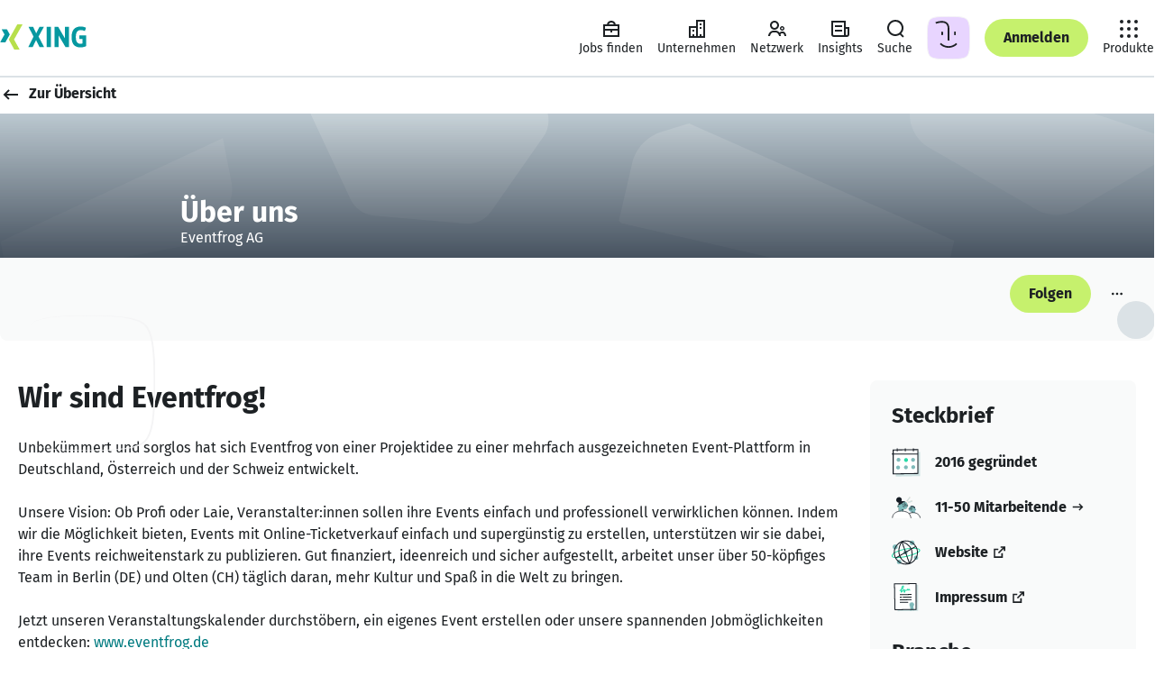

--- FILE ---
content_type: text/css; charset=utf-8
request_url: https://static.xingcdn.com/crate/about-us-b998e096/chunk-xumc1s5s.css
body_size: 1353
content:
:root{--columnWidth1:calc(100%/12 - .01px);--columnWidth2:calc(100%/12*2 - .01px);--columnWidth3:25%;--columnWidth4:calc(100%/12*4 - .01px);--columnWidth5:calc(100%/12*5 - .01px);--columnWidth6:50%;--columnWidth7:calc(100%/12*7 - .01px);--columnWidth8:calc(100%/12*8 - .01px);--columnWidth9:75%;--columnWidth10:calc(100%/12*10 - .01px);--columnWidth11:calc(100%/12*11 - .01px);--columnWidth12:100%;--armstrongTypeMaxWidth:740px;--standardTypeMaxWidth:984px;--wideTypeMaxWidth:1356px;--pageMaxWidth:2136px;--columnPaddingS:4px;--rowPaddingS:16px;--containerPaddingS:20px;--pagePaddingS:0;--columnPaddingM:8px;--rowPaddingM:8px;--containerPaddingM:16px;--pagePaddingM:18px;--columnPaddingL:10px;--rowPaddingL:8px;--containerPaddingL:18px;--pagePaddingL:18px;--columnPaddingXL:12px;--rowPaddingXL:12px;--containerPaddingXL:24px;--pagePaddingXL:32px;--pagePaddingWXGA:60px;--columnPaddingXXL:16px;--rowPaddingXXL:12px;--containerPaddingXXL:28px;--pagePaddingXXL:66px;--pagePaddingHD:72px;--zIndexBelowContent:-100;--zIndexContent:0;--zIndexAboveContent:100;--zIndexSticky:200;--zIndexSheet:300;--zIndexBanner:400;--zIndexAlert:500;--zIndexBackgroundLayer1:-100;--zIndexContentLayer2:0;--zIndexStickyLayer3:100;--zIndexElevatedLayer4:200;--zIndexElevatedLayer5:300}.about-us-b998e096-gridContainer-WXUgJq{width:100%;margin:0 auto;padding:0}@media (width>=740px){.about-us-b998e096-gridContainer-WXUgJq{padding:0 var(--containerPaddingM)}}@media (width>=1025px){.about-us-b998e096-gridContainer-WXUgJq{padding:0 var(--containerPaddingL)}}@media (width>=1113px){.about-us-b998e096-gridContainer-WXUgJq{padding:0 var(--containerPaddingXL)}}@media (width>=1680px){.about-us-b998e096-gridContainer-WXUgJq.about-us-b998e096-wideGridContainer-WXUgJq{padding:0 var(--containerPaddingXXL)}}.about-us-b998e096-gridContainer-WXUgJq.about-us-b998e096-gridContainer-WXUgJq.about-us-b998e096-armstrongGridContainer-WXUgJq{margin:0 auto;padding:0}@media (width>=740px){.about-us-b998e096-gridContainer-WXUgJq.about-us-b998e096-armstrongGridContainer-WXUgJq{max-width:var(--armstrongTypeMaxWidth)}}@media (width>=1113px){.about-us-b998e096-gridContainer-WXUgJq.about-us-b998e096-standardGridContainer-WXUgJq{max-width:var(--standardTypeMaxWidth)}.about-us-b998e096-gridContainer-WXUgJq.about-us-b998e096-wideGridContainer-WXUgJq{max-width:var(--wideTypeMaxWidth)}}.about-us-b998e096-grid-WXUgJq{width:100%}.about-us-b998e096-row-WXUgJq{padding-left:var(--rowPaddingS);padding-right:var(--rowPaddingS);flex-wrap:wrap;margin-left:0;margin-right:0;display:flex}@media (width>=740px){.about-us-b998e096-row-WXUgJq{margin-left:calc(-1*var(--containerPaddingM));margin-right:calc(-1*var(--containerPaddingM));padding-left:var(--rowPaddingM);padding-right:var(--rowPaddingM)}}@media (width>=1025px){.about-us-b998e096-row-WXUgJq{margin-left:calc(-1*var(--containerPaddingL));margin-right:calc(-1*var(--containerPaddingL));padding-left:var(--rowPaddingL);padding-right:var(--rowPaddingL)}}@media (width>=1113px){.about-us-b998e096-row-WXUgJq{margin-left:calc(-1*var(--containerPaddingXL));margin-right:calc(-1*var(--containerPaddingXL));padding-left:var(--rowPaddingXL);padding-right:var(--rowPaddingXL)}}@media (width>=1680px){.about-us-b998e096-wideGridContainer-WXUgJq .about-us-b998e096-row-WXUgJq{margin-left:calc(-1*var(--containerPaddingXXL));margin-right:calc(-1*var(--containerPaddingXXL));padding-left:calc(var(--rowPaddingXXL) + var(--containerPaddingS));padding-right:calc(var(--rowPaddingXXL) + var(--containerPaddingS))}}.about-us-b998e096-gridContainer-WXUgJq.about-us-b998e096-armstrongGridContainer-WXUgJq .about-us-b998e096-row-WXUgJq{padding-left:var(--rowPaddingS);padding-right:var(--rowPaddingS);margin-left:0;margin-right:0}.about-us-b998e096-row-WXUgJq .about-us-b998e096-row-WXUgJq{margin-left:calc(-1*var(--containerPaddingS));margin-right:calc(-1*var(--containerPaddingS));padding-left:var(--rowPaddingS);padding-right:var(--rowPaddingS)}@media (width>=740px){.about-us-b998e096-row-WXUgJq .about-us-b998e096-row-WXUgJq{margin-left:calc(-1*var(--containerPaddingM));margin-right:calc(-1*var(--containerPaddingM));padding-left:var(--columnPaddingM);padding-right:var(--columnPaddingM)}}@media (width>=1025px){.about-us-b998e096-row-WXUgJq .about-us-b998e096-row-WXUgJq{margin-left:calc(-1*var(--containerPaddingL));margin-right:calc(-1*var(--containerPaddingL));padding-left:var(--columnPaddingL);padding-right:var(--columnPaddingL)}}@media (width>=1113px){.about-us-b998e096-row-WXUgJq .about-us-b998e096-row-WXUgJq{margin-left:calc(-1*var(--containerPaddingXL));margin-right:calc(-1*var(--containerPaddingXL));padding-left:var(--columnPaddingXL);padding-right:var(--columnPaddingXL)}}.about-us-b998e096-gridContainer-WXUgJq.about-us-b998e096-armstrongGridContainer-WXUgJq .about-us-b998e096-row-WXUgJq .about-us-b998e096-row-WXUgJq{margin-left:calc(-1*var(--containerPaddingS));margin-right:calc(-1*var(--containerPaddingS));padding-left:var(--rowPaddingS);padding-right:var(--rowPaddingS)}.about-us-b998e096-col-WXUgJq{padding-left:var(--columnPaddingS);padding-right:var(--columnPaddingS)}@media (width>=740px){.about-us-b998e096-col-WXUgJq{padding-left:var(--columnPaddingM);padding-right:var(--columnPaddingM)}}@media (width>=1025px){.about-us-b998e096-col-WXUgJq{padding-left:var(--columnPaddingL);padding-right:var(--columnPaddingL)}}@media (width>=1113px){.about-us-b998e096-col-WXUgJq{padding-left:var(--columnPaddingXL);padding-right:var(--columnPaddingXL)}}@media (width>=1680px){.about-us-b998e096-wideGridContainer-WXUgJq .about-us-b998e096-col-WXUgJq{padding-left:var(--columnPaddingXXL);padding-right:var(--columnPaddingXXL)}}.about-us-b998e096-gridContainer-WXUgJq.about-us-b998e096-armstrongGridContainer-WXUgJq .about-us-b998e096-col-WXUgJq{padding-left:var(--columnPaddingS);padding-right:var(--columnPaddingS)}.about-us-b998e096-default0-WXUgJq{display:none}.about-us-b998e096-default1-WXUgJq{width:var(--columnWidth1)}.about-us-b998e096-default2-WXUgJq{width:var(--columnWidth2)}.about-us-b998e096-default3-WXUgJq{width:var(--columnWidth3)}.about-us-b998e096-default4-WXUgJq{width:var(--columnWidth4)}.about-us-b998e096-default5-WXUgJq{width:var(--columnWidth5)}.about-us-b998e096-default6-WXUgJq{width:var(--columnWidth6)}.about-us-b998e096-default7-WXUgJq{width:var(--columnWidth7)}.about-us-b998e096-default8-WXUgJq{width:var(--columnWidth8)}.about-us-b998e096-default9-WXUgJq{width:var(--columnWidth9)}.about-us-b998e096-default10-WXUgJq{width:var(--columnWidth10)}.about-us-b998e096-default11-WXUgJq{width:var(--columnWidth11)}.about-us-b998e096-default12-WXUgJq{width:var(--columnWidth12)}.about-us-b998e096-defaultOffset1-WXUgJq{margin-left:var(--columnWidth1)}.about-us-b998e096-defaultOffset2-WXUgJq{margin-left:var(--columnWidth2)}.about-us-b998e096-defaultOffset3-WXUgJq{margin-left:var(--columnWidth3)}.about-us-b998e096-defaultOffset4-WXUgJq{margin-left:var(--columnWidth4)}.about-us-b998e096-defaultOffset5-WXUgJq{margin-left:var(--columnWidth5)}.about-us-b998e096-defaultOffset6-WXUgJq{margin-left:var(--columnWidth6)}.about-us-b998e096-defaultOffset7-WXUgJq{margin-left:var(--columnWidth7)}.about-us-b998e096-defaultOffset8-WXUgJq{margin-left:var(--columnWidth8)}.about-us-b998e096-defaultOffset9-WXUgJq{margin-left:var(--columnWidth9)}.about-us-b998e096-defaultOffset10-WXUgJq{margin-left:var(--columnWidth10)}.about-us-b998e096-defaultOffset11-WXUgJq{margin-left:var(--columnWidth11)}@media (width<=539px){.about-us-b998e096-tiny0-WXUgJq{display:none}.about-us-b998e096-tiny1-WXUgJq,.about-us-b998e096-tiny2-WXUgJq,.about-us-b998e096-tiny3-WXUgJq,.about-us-b998e096-tiny4-WXUgJq,.about-us-b998e096-tiny5-WXUgJq,.about-us-b998e096-tiny6-WXUgJq,.about-us-b998e096-tiny7-WXUgJq,.about-us-b998e096-tiny8-WXUgJq,.about-us-b998e096-tiny9-WXUgJq,.about-us-b998e096-tiny10-WXUgJq,.about-us-b998e096-tiny11-WXUgJq,.about-us-b998e096-tiny12-WXUgJq{display:block}.about-us-b998e096-tiny1-WXUgJq{width:var(--columnWidth1)}.about-us-b998e096-tiny2-WXUgJq{width:var(--columnWidth2)}.about-us-b998e096-tiny3-WXUgJq{width:var(--columnWidth3)}.about-us-b998e096-tiny4-WXUgJq{width:var(--columnWidth4)}.about-us-b998e096-tiny5-WXUgJq{width:var(--columnWidth5)}.about-us-b998e096-tiny6-WXUgJq{width:var(--columnWidth6)}.about-us-b998e096-tiny7-WXUgJq{width:var(--columnWidth7)}.about-us-b998e096-tiny8-WXUgJq{width:var(--columnWidth8)}.about-us-b998e096-tiny9-WXUgJq{width:var(--columnWidth9)}.about-us-b998e096-tiny10-WXUgJq{width:var(--columnWidth10)}.about-us-b998e096-tiny11-WXUgJq{width:var(--columnWidth11)}.about-us-b998e096-tiny12-WXUgJq{width:var(--columnWidth12)}.about-us-b998e096-tinyOffset0-WXUgJq{margin-left:0}.about-us-b998e096-tinyOffset1-WXUgJq{margin-left:var(--columnWidth1)}.about-us-b998e096-tinyOffset2-WXUgJq{margin-left:var(--columnWidth2)}.about-us-b998e096-tinyOffset3-WXUgJq{margin-left:var(--columnWidth3)}.about-us-b998e096-tinyOffset4-WXUgJq{margin-left:var(--columnWidth4)}.about-us-b998e096-tinyOffset5-WXUgJq{margin-left:var(--columnWidth5)}.about-us-b998e096-tinyOffset6-WXUgJq{margin-left:var(--columnWidth6)}.about-us-b998e096-tinyOffset7-WXUgJq{margin-left:var(--columnWidth7)}.about-us-b998e096-tinyOffset8-WXUgJq{margin-left:var(--columnWidth8)}.about-us-b998e096-tinyOffset9-WXUgJq{margin-left:var(--columnWidth9)}.about-us-b998e096-tinyOffset10-WXUgJq{margin-left:var(--columnWidth10)}.about-us-b998e096-tinyOffset11-WXUgJq{margin-left:var(--columnWidth11)}}@media (width>=740px){.about-us-b998e096-confined0-WXUgJq{display:none}.about-us-b998e096-confined1-WXUgJq,.about-us-b998e096-confined2-WXUgJq,.about-us-b998e096-confined3-WXUgJq,.about-us-b998e096-confined4-WXUgJq,.about-us-b998e096-confined5-WXUgJq,.about-us-b998e096-confined6-WXUgJq,.about-us-b998e096-confined7-WXUgJq,.about-us-b998e096-confined8-WXUgJq,.about-us-b998e096-confined9-WXUgJq,.about-us-b998e096-confined10-WXUgJq,.about-us-b998e096-confined11-WXUgJq,.about-us-b998e096-confined12-WXUgJq{display:block}.about-us-b998e096-confined1-WXUgJq{width:var(--columnWidth1)}.about-us-b998e096-confined2-WXUgJq{width:var(--columnWidth2)}.about-us-b998e096-confined3-WXUgJq{width:var(--columnWidth3)}.about-us-b998e096-confined4-WXUgJq{width:var(--columnWidth4)}.about-us-b998e096-confined5-WXUgJq{width:var(--columnWidth5)}.about-us-b998e096-confined6-WXUgJq{width:var(--columnWidth6)}.about-us-b998e096-confined7-WXUgJq{width:var(--columnWidth7)}.about-us-b998e096-confined8-WXUgJq{width:var(--columnWidth8)}.about-us-b998e096-confined9-WXUgJq{width:var(--columnWidth9)}.about-us-b998e096-confined10-WXUgJq{width:var(--columnWidth10)}.about-us-b998e096-confined11-WXUgJq{width:var(--columnWidth11)}.about-us-b998e096-confined12-WXUgJq{width:var(--columnWidth12)}.about-us-b998e096-confinedOffset0-WXUgJq{margin-left:0}.about-us-b998e096-confinedOffset1-WXUgJq{margin-left:var(--columnWidth1)}.about-us-b998e096-confinedOffset2-WXUgJq{margin-left:var(--columnWidth2)}.about-us-b998e096-confinedOffset3-WXUgJq{margin-left:var(--columnWidth3)}.about-us-b998e096-confinedOffset4-WXUgJq{margin-left:var(--columnWidth4)}.about-us-b998e096-confinedOffset5-WXUgJq{margin-left:var(--columnWidth5)}.about-us-b998e096-confinedOffset6-WXUgJq{margin-left:var(--columnWidth6)}.about-us-b998e096-confinedOffset7-WXUgJq{margin-left:var(--columnWidth7)}.about-us-b998e096-confinedOffset8-WXUgJq{margin-left:var(--columnWidth8)}.about-us-b998e096-confinedOffset9-WXUgJq{margin-left:var(--columnWidth9)}.about-us-b998e096-confinedOffset10-WXUgJq{margin-left:var(--columnWidth10)}.about-us-b998e096-confinedOffset11-WXUgJq{margin-left:var(--columnWidth11)}}@media ((width>=883px) and (width<=1024px)) or (width>=1113px){.about-us-b998e096-wide0-WXUgJq{display:none}.about-us-b998e096-wide1-WXUgJq,.about-us-b998e096-wide2-WXUgJq,.about-us-b998e096-wide3-WXUgJq,.about-us-b998e096-wide4-WXUgJq,.about-us-b998e096-wide5-WXUgJq,.about-us-b998e096-wide6-WXUgJq,.about-us-b998e096-wide7-WXUgJq,.about-us-b998e096-wide8-WXUgJq,.about-us-b998e096-wide9-WXUgJq,.about-us-b998e096-wide10-WXUgJq,.about-us-b998e096-wide11-WXUgJq,.about-us-b998e096-wide12-WXUgJq{display:block}.about-us-b998e096-wide1-WXUgJq{width:var(--columnWidth1)}.about-us-b998e096-wide2-WXUgJq{width:var(--columnWidth2)}.about-us-b998e096-wide3-WXUgJq{width:var(--columnWidth3)}.about-us-b998e096-wide4-WXUgJq{width:var(--columnWidth4)}.about-us-b998e096-wide5-WXUgJq{width:var(--columnWidth5)}.about-us-b998e096-wide6-WXUgJq{width:var(--columnWidth6)}.about-us-b998e096-wide7-WXUgJq{width:var(--columnWidth7)}.about-us-b998e096-wide8-WXUgJq{width:var(--columnWidth8)}.about-us-b998e096-wide9-WXUgJq{width:var(--columnWidth9)}.about-us-b998e096-wide10-WXUgJq{width:var(--columnWidth10)}.about-us-b998e096-wide11-WXUgJq{width:var(--columnWidth11)}.about-us-b998e096-wide12-WXUgJq{width:var(--columnWidth12)}.about-us-b998e096-wideOffset0-WXUgJq{margin-left:0}.about-us-b998e096-wideOffset1-WXUgJq{margin-left:var(--columnWidth1)}.about-us-b998e096-wideOffset2-WXUgJq{margin-left:var(--columnWidth2)}.about-us-b998e096-wideOffset3-WXUgJq{margin-left:var(--columnWidth3)}.about-us-b998e096-wideOffset4-WXUgJq{margin-left:var(--columnWidth4)}.about-us-b998e096-wideOffset5-WXUgJq{margin-left:var(--columnWidth5)}.about-us-b998e096-wideOffset6-WXUgJq{margin-left:var(--columnWidth6)}.about-us-b998e096-wideOffset7-WXUgJq{margin-left:var(--columnWidth7)}.about-us-b998e096-wideOffset8-WXUgJq{margin-left:var(--columnWidth8)}.about-us-b998e096-wideOffset9-WXUgJq{margin-left:var(--columnWidth9)}.about-us-b998e096-wideOffset10-WXUgJq{margin-left:var(--columnWidth10)}.about-us-b998e096-wideOffset11-WXUgJq{margin-left:var(--columnWidth11)}}@media (width>=1310px){.about-us-b998e096-wideGridContainer-WXUgJq .about-us-b998e096-xwide0-WXUgJq{display:none}.about-us-b998e096-wideGridContainer-WXUgJq .about-us-b998e096-xwide1-WXUgJq,.about-us-b998e096-wideGridContainer-WXUgJq .about-us-b998e096-xwide2-WXUgJq,.about-us-b998e096-wideGridContainer-WXUgJq .about-us-b998e096-xwide3-WXUgJq,.about-us-b998e096-wideGridContainer-WXUgJq .about-us-b998e096-xwide4-WXUgJq,.about-us-b998e096-wideGridContainer-WXUgJq .about-us-b998e096-xwide5-WXUgJq,.about-us-b998e096-wideGridContainer-WXUgJq .about-us-b998e096-xwide6-WXUgJq,.about-us-b998e096-wideGridContainer-WXUgJq .about-us-b998e096-xwide7-WXUgJq,.about-us-b998e096-wideGridContainer-WXUgJq .about-us-b998e096-xwide8-WXUgJq,.about-us-b998e096-wideGridContainer-WXUgJq .about-us-b998e096-xwide9-WXUgJq,.about-us-b998e096-wideGridContainer-WXUgJq .about-us-b998e096-xwide10-WXUgJq,.about-us-b998e096-wideGridContainer-WXUgJq .about-us-b998e096-xwide11-WXUgJq,.about-us-b998e096-wideGridContainer-WXUgJq .about-us-b998e096-xwide12-WXUgJq{display:block}.about-us-b998e096-wideGridContainer-WXUgJq .about-us-b998e096-xwide1-WXUgJq{width:var(--columnWidth1)}.about-us-b998e096-wideGridContainer-WXUgJq .about-us-b998e096-xwide2-WXUgJq{width:var(--columnWidth2)}.about-us-b998e096-wideGridContainer-WXUgJq .about-us-b998e096-xwide3-WXUgJq{width:var(--columnWidth3)}.about-us-b998e096-wideGridContainer-WXUgJq .about-us-b998e096-xwide4-WXUgJq{width:var(--columnWidth4)}.about-us-b998e096-wideGridContainer-WXUgJq .about-us-b998e096-xwide5-WXUgJq{width:var(--columnWidth5)}.about-us-b998e096-wideGridContainer-WXUgJq .about-us-b998e096-xwide6-WXUgJq{width:var(--columnWidth6)}.about-us-b998e096-wideGridContainer-WXUgJq .about-us-b998e096-xwide7-WXUgJq{width:var(--columnWidth7)}.about-us-b998e096-wideGridContainer-WXUgJq .about-us-b998e096-xwide8-WXUgJq{width:var(--columnWidth8)}.about-us-b998e096-wideGridContainer-WXUgJq .about-us-b998e096-xwide9-WXUgJq{width:var(--columnWidth9)}.about-us-b998e096-wideGridContainer-WXUgJq .about-us-b998e096-xwide10-WXUgJq{width:var(--columnWidth10)}.about-us-b998e096-wideGridContainer-WXUgJq .about-us-b998e096-xwide11-WXUgJq{width:var(--columnWidth11)}.about-us-b998e096-wideGridContainer-WXUgJq .about-us-b998e096-xwide12-WXUgJq{width:var(--columnWidth12)}.about-us-b998e096-wideGridContainer-WXUgJq .about-us-b998e096-xwideOffset0-WXUgJq{margin-left:0}.about-us-b998e096-wideGridContainer-WXUgJq .about-us-b998e096-xwideOffset1-WXUgJq{margin-left:var(--columnWidth1)}.about-us-b998e096-wideGridContainer-WXUgJq .about-us-b998e096-xwideOffset2-WXUgJq{margin-left:var(--columnWidth2)}.about-us-b998e096-wideGridContainer-WXUgJq .about-us-b998e096-xwideOffset3-WXUgJq{margin-left:var(--columnWidth3)}.about-us-b998e096-wideGridContainer-WXUgJq .about-us-b998e096-xwideOffset4-WXUgJq{margin-left:var(--columnWidth4)}.about-us-b998e096-wideGridContainer-WXUgJq .about-us-b998e096-xwideOffset5-WXUgJq{margin-left:var(--columnWidth5)}.about-us-b998e096-wideGridContainer-WXUgJq .about-us-b998e096-xwideOffset6-WXUgJq{margin-left:var(--columnWidth6)}.about-us-b998e096-wideGridContainer-WXUgJq .about-us-b998e096-xwideOffset7-WXUgJq{margin-left:var(--columnWidth7)}.about-us-b998e096-wideGridContainer-WXUgJq .about-us-b998e096-xwideOffset8-WXUgJq{margin-left:var(--columnWidth8)}.about-us-b998e096-wideGridContainer-WXUgJq .about-us-b998e096-xwideOffset9-WXUgJq{margin-left:var(--columnWidth9)}.about-us-b998e096-wideGridContainer-WXUgJq .about-us-b998e096-xwideOffset10-WXUgJq{margin-left:var(--columnWidth10)}.about-us-b998e096-wideGridContainer-WXUgJq .about-us-b998e096-xwideOffset11-WXUgJq{margin-left:var(--columnWidth11)}}

/*# sourceMappingURL=chunk-xumc1s5s.css.map*/

--- FILE ---
content_type: image/svg+xml
request_url: https://static.xingcdn.com/crate/about-us-b998e096/imprint-bgwm5oyv.svg
body_size: 718
content:
<svg xmlns="http://www.w3.org/2000/svg" width="53" height="63" viewBox="0 0 53 63">
    <g fill="none" fill-rule="evenodd">
        <path fill="#CFE3E3" d="M46.97 56.43L6.787 57.158 6.583 61.323 51.645 60.527 51.425 3.658 46.89 3.188z" transform="translate(1 .038)"/>
        <path fill="#FFF" d="M1.175 57.972C1.13 55.632-.02 6.292 0 1.635c4.975-.159 47.267-.624 47.267-.624l-.071 56.134-46.021.827z" transform="translate(1 .038)"/>
        <path fill="#7FBABA" d="M34.446 49.233L34.775 61.318 38.446 57.389 41.985 61.084 41.255 48.828" transform="translate(1 .038)"/>
        <path fill="#7FBABA" d="M43.679 46.633L42.157 47.895 43.06 49.654 41.11 49.983 41.015 51.958 39.161 51.269 38.089 52.931 36.828 51.408 35.069 52.312 34.74 50.362 32.764 50.267 33.453 48.412 31.792 47.341 33.314 46.079 32.41 44.32 34.361 43.991 34.456 42.016 36.31 42.705 37.382 41.043 38.643 42.566 40.402 41.662 40.731 43.612 42.706 43.707 42.017 45.562z" transform="translate(1 .038)"/>
        <path stroke="#161C24" stroke-linecap="round" stroke-width="2" d="M1.175 57.972C1.13 55.632-.02 6.292 0 1.635c4.975-.159 47.267-.624 47.267-.624L46.99 57.48l-45.815.493z" transform="translate(1 .038)"/>
        <path stroke="#161C24" stroke-width="2" d="M11.542 25.136L37.237 24.703M18.369 30.641L37.343 30.334M11.648 30.768L16.036 30.685M11.753 36.399L37.448 35.966M11.859 42.031L29.898 41.742" transform="translate(1 .038)"/>
        <path stroke="#27DBA8" stroke-width="2" d="M11.195 16.729c2.62-1.68 5.041-3.666 7.198-5.908 1.052-1.093 1.676-2.636 1.291-4.104-.014-.054-.033-.107-.06-.157-.182-.345-.634-.453-1.02-.401-1.46.198-2.102 1.919-2.412 3.36-.692 3.213-1.219 6.46-1.576 9.729-.025.237.263.382.438.22 1.926-1.773 3.797-3.605 5.613-5.491.125-.13.347-.097.422.068.822 1.809 2.815 5.895.83 5.823-.68-.025-1.22-1.306-.952-2.44.277-1.165 1.264-1.432 2.07-1.555.42-.065.846.032 1.27.066 1.798.145 3.613-.987 4.323-2.636.058-.136.254-.124.307.013l.673 1.76c.03.08.131.105.194.049.62-.544 1.197-1.14 1.721-1.78.085-.101.247-.073.284.054.318 1.095 1.504 1.9 2.643 1.728" transform="translate(1 .038)"/>
    </g>
</svg>


--- FILE ---
content_type: image/svg+xml
request_url: https://static.xingcdn.com/crate/about-us-b998e096/website-eu7rhidn.svg
body_size: 754
content:
<svg xmlns="http://www.w3.org/2000/svg" width="62" height="53" viewBox="0 0 62 53">
    <g fill="none" fill-rule="evenodd">
        <path d="M0 0H64V64H0z" transform="translate(-1 -5.462)"/>
        <g>
            <path fill="#FFF" d="M54.5 25.84c0 13.705-11.11 24.814-24.814 24.814-13.705 0-24.815-11.11-24.815-24.814 0-13.705 11.11-24.814 24.815-24.814C43.39 1.026 54.5 12.135 54.5 25.84" transform="translate(-1 -5.462) translate(2 6)"/>
            <path stroke="#27DBA8" stroke-width="2" d="M19.516 20.676c14.348-4.267 35.246-5.26 38.685-1.244 5.134 5.996-15.273 11.414-23.786 13.976-8.512 2.56-32.822 5.999-34.286.793-1.464-5.206 9.804-10.675 19.387-13.525z" transform="translate(-1 -5.462) translate(2 6)"/>
            <path fill="#7FBABA" d="M12.095 42.305c-1.22.712-2.38 3.063-2.078 4.443.997 4.557 3.643 4.1 5.268 4.117 1.178.013 2.41-.502 3.276-1.3 1.04-.957 1.827-3.5.364-5.968-1.82-3.073-5.424-2.113-6.83-1.292M3.257 9.62c-1.37.8-2.671 3.438-2.333 4.987 1.12 5.114 4.09 4.6 5.914 4.62 1.322.016 2.704-.563 3.676-1.458 1.167-1.075 2.05-3.93.409-6.7C8.879 7.621 4.836 8.7 3.257 9.62M48.528 33.501c-1.154.673-2.252 2.898-1.966 4.203.944 4.31 3.446 3.877 4.983 3.894 1.114.013 2.279-.474 3.099-1.229.983-.906 1.729-3.312.343-5.646-1.721-2.907-5.13-1.998-6.46-1.222M25.957 21.931c-1.154.673-2.251 2.898-1.966 4.203.944 4.31 3.447 3.877 4.984 3.894 1.114.013 2.279-.474 3.098-1.229.984-.906 1.729-3.312.345-5.646-1.723-2.907-5.13-1.998-6.461-1.222M39.876 1.132c-1.282.75-2.502 3.221-2.185 4.671 1.048 4.791 3.83 4.31 5.539 4.33 1.239.013 2.534-.529 3.444-1.368 1.094-1.007 1.922-3.68.383-6.276-1.915-3.23-5.702-2.22-7.181-1.357" transform="translate(-1 -5.462) translate(2 6)"/>
            <path stroke="#161C24" stroke-width="2" d="M54.414 25.98c0 13.796-11.184 24.98-24.98 24.98-13.795 0-24.979-11.184-24.979-24.98C4.455 12.184 15.64 1 29.435 1c13.795 0 24.98 11.184 24.98 24.98z" transform="translate(-1 -5.462) translate(2 6)"/>
            <path stroke="#161C24" stroke-width="2" d="M20.96 2.543c-.057-.02-.117-.006-.153.042-.821 1.135-10.401 14.877-4.604 30.61 5.183 14.07 19.227 16.452 20.817 16.54.08.005.146-.03.187-.1C38.436 47.534 56.96 14.648 20.96 2.544zM20.862 2.51L37.144 49.741M7.45 37.849L50.725 12.912" transform="translate(-1 -5.462) translate(2 6)"/>
        </g>
    </g>
</svg>


--- FILE ---
content_type: image/svg+xml
request_url: https://static.xingcdn.com/crate/about-us-b998e096/calendar-lrrulrj1.svg
body_size: 432
content:
<svg xmlns="http://www.w3.org/2000/svg" width="60" height="60" viewBox="0 0 60 60">
    <g fill="none" fill-rule="evenodd">
        <path d="M0 0H64V64H0z" transform="translate(-3 -3.25)"/>
        <g>
            <path fill="#CFE3E3" d="M53.767 8.536L53.815 53.477 8.456 54.056 8.611 59.785 59.071 58.734 59.071 8.536z" transform="translate(-3 -3.25) translate(3 3)"/>
            <path fill="#FFF" d="M3.087 4.462L54.523 3.68 54.523 53.373 3.087 54.245z" transform="translate(-3 -3.25) translate(3 3)"/>
            <g>
                <path stroke="#161C24" stroke-width="2" d="M3.087 3.677L54.523 2.896 54.523 52.589 3.087 53.461zM0 12.283L54.614 12.283" transform="translate(-3 -3.25) translate(3 3) translate(0 .784)"/>
                <path fill="#7FBABA" d="M18.198 24.15c0 2.248-1.822 4.069-4.068 4.069-2.247 0-4.07-1.821-4.07-4.068s1.823-4.068 4.07-4.068c2.246 0 4.068 1.82 4.068 4.068" transform="translate(-3 -3.25) translate(3 3) translate(0 .784)"/>
                <path fill="#27DBA8" d="M33.85 24.548c0 2.247-1.821 4.068-4.068 4.068s-4.07-1.82-4.07-4.068c0-2.247 1.823-4.068 4.07-4.068 2.247 0 4.068 1.821 4.068 4.068" transform="translate(-3 -3.25) translate(3 3) translate(0 .784)"/>
                <path fill="#7FBABA" d="M48.459 24.287c0 2.247-1.821 4.068-4.068 4.068s-4.07-1.82-4.07-4.068c0-2.247 1.823-4.068 4.07-4.068 2.247 0 4.068 1.821 4.068 4.068M17.297 40.16c0 2.248-1.822 4.069-4.069 4.069-2.245 0-4.067-1.821-4.067-4.068s1.822-4.068 4.068-4.068c2.247 0 4.069 1.82 4.069 4.068M33.554 40.133c-.22 2.236-2.213 3.87-4.45 3.648-2.236-.221-3.868-2.213-3.647-4.45.222-2.236 2.214-3.869 4.45-3.648 2.236.223 3.87 2.215 3.647 4.45M48.798 39.735c-.221 2.236-2.214 3.87-4.45 3.647-2.236-.22-3.868-2.213-3.646-4.449.22-2.236 2.212-3.869 4.45-3.648 2.234.222 3.867 2.214 3.646 4.45" transform="translate(-3 -3.25) translate(3 3) translate(0 .784)"/>
                <path stroke="#161C24" stroke-width="2" d="M1.469 0.216L1.469 6.523" transform="translate(-3 -3.25) translate(3 3) translate(0 .784) translate(10)"/>
                <path stroke="#161C24" stroke-width="2" d="M1.289 0.216L1.289 6.523" transform="translate(-3 -3.25) translate(3 3) translate(0 .784) translate(27)"/>
                <path stroke="#161C24" stroke-width="2" d="M1.109 0.216L1.109 6.523" transform="translate(-3 -3.25) translate(3 3) translate(0 .784) translate(44)"/>
            </g>
        </g>
    </g>
</svg>


--- FILE ---
content_type: image/svg+xml
request_url: https://static.xingcdn.com/crate/about-us-b998e096/free-cover-euut50jn.svg
body_size: 1054
content:
<?xml version="1.0" encoding="UTF-8"?>
<svg width="936px" height="120px" viewBox="0 0 936 120" version="1.1" xmlns="http://www.w3.org/2000/svg" xmlns:xlink="http://www.w3.org/1999/xlink">
    <title>BG_FreePages</title>
    <defs>
        <rect id="path-1" x="0.5" y="0.970094603" width="936" height="119"></rect>
    </defs>
    <g id="Companies" stroke="none" stroke-width="1" fill="none" fill-rule="evenodd">
        <g id="BG_FreePages" transform="translate(-1.000000, 0.000000)">
            <g id="Bitmap" transform="translate(0.500000, 0.000000)">
                <mask id="mask-2" fill="white">
                    <use xlink:href="#path-1"></use>
                </mask>
                <use id="Mask" fill="#BCC9D1" xlink:href="#path-1"></use>
                <path d="M533.9572,28.5670258 L764.8282,73.0040258 L764.828475,184.591547 C764.828475,197.220139 757.88275,209.2173 746.832733,215.531596 L716.2232,233.190026 L496.1552,118.533026 L496.1552,70.9342277 C496.1552,57.9899218 503.100925,46.3084751 514.150942,39.9941795 L533.9572,28.5670258 Z" id="Combined-Shape" fill-opacity="0.3" fill="#FFFFFF" opacity="0.627836682" mask="url(#mask-2)" transform="translate(630.491837, 130.878526) rotate(13.000000) translate(-630.491837, -130.878526) "></path>
                <path d="M738.370356,-48.1484822 L963.942257,26.8681183 C962.770998,27.783998 961.528852,28.6207116 960.221822,29.367586 L873.045931,79.6613692 C863.266584,85.2495673 851.251958,85.2495673 841.472612,79.6613692 L754.296721,29.367586 C744.517374,23.7793878 738.370356,13.1618114 738.370356,1.98541509 L738.370356,-48.1484822 Z" id="Combined-Shape" fill-opacity="0.2" fill="#FFFFFF" opacity="0.627836682" mask="url(#mask-2)"></path>
                <path d="M193.518019,39.9259207 L193.518019,77.1014738 C193.518019,86.9068591 188.125057,96.221975 179.545345,101.124668 L103.06334,145.248901 C94.4836283,150.151594 83.9428391,150.151594 75.3631271,145.248901 L-1.11887777,101.124668 C-5.40959092,98.6728316 -8.90329814,95.1174488 -11.3240576,90.9490825 L193.518019,39.9259207 Z" id="Combined-Shape" fill-opacity="0.2" fill="#FFFFFF" opacity="0.627836682" mask="url(#mask-2)" transform="translate(91.096981, 94.425921) rotate(-11.000000) translate(-91.096981, -94.425921) "></path>
                <g id="Atoms/Loading-Spinner/custom" opacity="0.627836682" mask="url(#mask-2)" fill="#FFFFFF" fill-opacity="0.3">
                    <g transform="translate(348.574077, 0.970095) rotate(35.000000) translate(-348.574077, -0.970095) translate(260.574077, -96.529905)" id="XING_HEXAGON_petrol_1_-Copy">
                        <path d="M163.312882,154.468482 L99.1395583,191.491554 C91.9406277,195.605228 83.0962273,195.605228 75.8972967,191.491554 L11.7239727,154.468482 C4.52504208,150.354807 0,142.538826 0,134.311476 L0,60.2653332 C0,51.8323002 4.52504208,44.2220022 11.7239727,40.1083275 L75.8972967,3.08525596 C83.0962273,-1.02841865 91.9406277,-1.02841865 99.1395583,3.08525596 L163.312882,40.1083275 C170.511813,44.2220022 175.036855,52.0379839 175.036855,60.2653332 L175.036855,134.311476 C175.036855,142.538826 170.511813,150.354807 163.312882,154.468482 Z"></path>
                    </g>
                </g>
            </g>
        </g>
    </g>
</svg>

--- FILE ---
content_type: application/javascript; charset=utf-8
request_url: https://static.xingcdn.com/crate/about-us-b998e096/lang-de-fk9x4lmv.js
body_size: 30183
content:
const e={ACTION_BLOCK_USER:`Blockieren`,ACTION_BLOCK_USER_DIALOG_DESCRIPTION:`Wenn Du {displayName} blockierst, kann Dich dieses Mitglied nicht mehr auf XING kontaktieren.`,ACTION_BLOCK_USER_DIALOG_TITLE:`Möchtest Du Dein Profil für dieses Mitglied blockieren?`,ACTION_BLOCK_USER_SUCCESS:`Mitglied blockiert`,ARTICLE_KIT_RECOMMEND_STREAM_PLACEHOLDER:`Was möchtest Du Deinen Kontakten hierzu erzählen?`,BUTTON_ACCEPT:`Akzeptieren`,BUTTON_ADD:`Hinzufügen`,BUTTON_ADDCONTACT:`Als Kontakt hinzufügen`,BUTTON_BACK:`Zurück`,BUTTON_BACKTOP:`zurück zur Übersicht`,BUTTON_CANCEL:`Abbrechen`,BUTTON_CHANGE:`Angaben ändern`,BUTTON_CLEAR_FIELDS:`Eingabe löschen`,BUTTON_CLOSEWINDOW:`Fenster schließen`,BUTTON_COMMENT:`Kommentieren`,BUTTON_CONFIRM:`Bestätigen`,BUTTON_CONTINUE:`OK`,BUTTON_CORRECTNEWS:`Newseintrag korrigieren`,BUTTON_CORRECTNEWSLETTER:`Newsletter korrigieren`,BUTTON_CREATE_FILE:`Aktuelle Datei erzeugen`,BUTTON_DELCONTACT:`Kontakt löschen`,BUTTON_DELETE:`Löschen`,BUTTON_DELETE_LANGUAGE:`Sprache löschen`,BUTTON_EDIT:`Bearbeiten`,BUTTON_FILTER:`Filtern`,BUTTON_FORWARD:`Weiter`,BUTTON_FURTHER_INVITATIONS:`Weitere Personen einladen`,BUTTON_GRANT_PERMISSIONS:`Zugriffsrechte erteilen`,BUTTON_JOIN:`Mitglied werden`,BUTTON_JOIN_NOW:`Jetzt Mitglied werden`,BUTTON_LESS:`Weniger`,BUTTON_LOAD_MORE:`Mehr anzeigen`,BUTTON_MORE:`Mehr`,BUTTON_NEW_LANGUAGE:`Neue Sprache`,BUTTON_NEXT_STEP:`Nächster Schritt`,BUTTON_OK:`OK`,BUTTON_POST:`Veröffentlichen`,BUTTON_POST_AND_TWEET:`Veröffentlichen & tweeten`,BUTTON_POST_STATUS:`Aktualisieren`,BUTTON_PREVIEW:`Vorschau`,BUTTON_PRINT:`Drucken`,BUTTON_PUBLISH:`Veröffentlichen`,BUTTON_RELOAD_PAGE:`Seite aktualisieren`,BUTTON_SAVE:`Speichern`,BUTTON_SAVE_AND_CONTINUE:`Speichern und fortsetzen`,BUTTON_SAVENEWS:`Newseintrag speichern`,BUTTON_SEARCH:`Suchen`,BUTTON_SEND:`Absenden`,BUTTON_SENDMESSAGE:`Nachricht schreiben`,BUTTON_SENDNEWSLETTER:`Newsletter senden`,BUTTON_SHOW:`Anzeigen`,BUTTON_SHOW_ERRORS:`Fehler anzeigen`,BUTTON_SHOW_LESS:`Weniger`,BUTTON_SHOW_MORE:`Mehr`,BUTTON_SKIP_STEP:`Schritt überspringen`,BUTTON_SUBMIT:`Bestätigen`,BUTTON_SUGGEST:`Kontakte vorschlagen`,BUTTON_TEXT_RECOVERY:`Text wiederherstellen`,BUTTON_TRY_AGAIN:`Noch einmal versuchen`,BUTTON_UPDATE:`Änderungen speichern`,CB_POSTING_ERROR:`Das hat leider nicht geklappt. Bitte versuch es noch einmal.`,COMMBOX_ACTOR_SWITCH_CANCEL:`Absender beibehalten`,COMMBOX_ACTOR_SWITCH_CONFIRM:`Absender ändern`,COMMBOX_ACTOR_SWITCH_HEADLINE:`Wer soll der Absender dieses Beitrags sein?`,COMMBOX_ACTOR_SWITCH_HINT:`Um den Absender dieses Beitrags zu ändern, tipp einfach oben auf den Namen.`,COMMBOX_ACTOR_SWITCH_PROMPT_IMAGE:`Sicher, dass Du den Absender ändern möchtest? Dein bereits hochgeladenes Bild geht dabei verloren.`,COMMBOX_ACTOR_SWITCH_PROMPT_VIDEO:`Sicher, dass Du den Absender ändern möchtest? Dein bereits hochgeladenes Video geht dabei verloren.`,COMMBOX_ACTOR_SWITCH_TYPE_PAGE:`Eine Seite`,COMMBOX_ACTOR_SWITCH_TYPE_USER:`Eine Person`,COMMBOX_ADD_PHOTO_BUTTON_LABEL:`Foto hinzufügen`,COMMBOX_ALMOST_FULL_FILLED_DROPZONE_HEADER:`1 Bild kannst Du noch hinzufügen.`,COMMBOX_AUDIENCE_CITY_CONTACTS:`Nur Kontakte in meinem Arbeitsort ({totalCount})`,COMMBOX_AUDIENCE_FOLLOWERS:`Nur Follower`,COMMBOX_AUDIENCE_FOLLOWERS_AND_CONTACTS:`Follower & Kontakte`,COMMBOX_AUDIENCE_FOLLOWERS_AND_CONTACTS_DESC:`Dein Beitrag kann geteilt werden.`,COMMBOX_AUDIENCE_FOLLOWERS_DESC:`Dein Beitrag kann geteilt werden.`,COMMBOX_AUDIENCE_HEADLINE:`Wer darf das sehen?`,COMMBOX_AUDIENCE_PRIVATE:`Privat (nur XING Kontakte)`,COMMBOX_AUDIENCE_PRIVATE_DESC:`Dein Beitrag kann nicht geteilt werden.`,COMMBOX_AUDIENCE_PRIVATE_SELECTED:`Privat`,COMMBOX_AUDIENCE_PUBLIC:`Öffentlich`,COMMBOX_AUDIENCE_PUBLIC_DESC:`Jeder kann Deinen Beitrag sehen und teilen.`,COMMBOX_BUTTON_ADD_VIDEO_LABEL:`Video hinzufügen`,COMMBOX_BUTTON_OPEN_FILES_LABEL:`Dokument hinzufügen`,COMMBOX_BUTTON_OPEN_POLL_LABEL:`Umfrage starten`,COMMBOX_CANCEL_POSTING_BUTTON_BACK:`Weiter bearbeiten`,COMMBOX_CANCEL_POSTING_BUTTON_CANCEL:`Beitrag verwerfen`,COMMBOX_CANCEL_POSTING_HEADLINE:`Möchtest Du den Beitrag verwerfen?`,COMMBOX_CANCEL_POSTING_TEXT_MESSAGE:`Deine Eingaben gehen dann verloren.`,COMMBOX_CHARACTERS_LEFT:`übrig`,COMMBOX_EMPTY_DROPZONE_BUTTON_TEXT:`Bilder auswählen`,COMMBOX_EMPTY_DROPZONE_TEXT:`JPG, BMG oder PNG (max. {max_size} MB pro Bild)`,COMMBOX_EMPTY_DROPZONE_TITLE:`Du kannst bis zu {max_images} Bilder hierher ziehen oder auswählen.`,COMMBOX_EMPTY_TEXT_FIELD:`Teil ein Foto, einen Link oder schreib was …`,COMMBOX_EMPTY_TEXT_FIELD_MENTIONS:`Teil ein Foto, einen Link oder einen Gedanken (mit "@" andere erwähnen) ...`,COMMBOX_ENTRY_POINT_LABEL:`Eingabefeld für Deinen Beitrag`,COMMBOX_ENTRY_POINT_TEXT:`Was gibt’s Neues?`,COMMBOX_FILLED_DROPZONE_HEADER:`{pictures} Bilder kannst Du noch hinzufügen.`,COMMBOX_FULL_FILLED_DROPZONE_HEADER:`Du hast jetzt die maximale Anzahl an Fotos hinzugefügt.`,COMMBOX_IMAGE_BUTTON_LABEL:`Bild hinzufügen`,COMMBOX_IMAGE_SIZE_UPLOAD_ERROR:`Bitte wähle ein Bild, das max. 10 MB groß ist.`,COMMBOX_IMAGE_TYPE_UPLOAD_ERROR:`Bitte wähle ein Bild im JPG- oder PNG-Format.`,COMMBOX_POLL_VOTES_NUMBER:`{votes} Stimmen`,COMMBOX_POLLS_ADD_ANSWER_BUTTON:`Option hinzufügen`,"COMMBOX_POLLS_ANSWER_HELPER_LABEL.one":`Noch ein Zeichen`,"COMMBOX_POLLS_ANSWER_HELPER_LABEL.other":`Noch {charsLeft} Zeichen`,COMMBOX_POLLS_ANSWERS_PLACEHOLDER:`{optionNumber}. Option`,COMMBOX_POLLS_ANSWERS_TITLE:`Antwort-Optionen`,COMMBOX_POLLS_CREATE_BUTTON_LABEL:`Umfrage erstellen`,COMMBOX_POLLS_DISCARD_DIALOG_MESSAGE:`Deine Eingaben gehen dann verloren.`,COMMBOX_POLLS_DISCARD_DIALOG_NEGATIVE_BUTTON:`Weiter bearbeiten`,COMMBOX_POLLS_DISCARD_DIALOG_POSITIVE_BUTTON:`Ja, verwerfen`,COMMBOX_POLLS_DISCARD_DIALOG_TITLE:`Änderungen verwerfen?`,"COMMBOX_POLLS_DURATION_LABEL.one":`%d Tag`,"COMMBOX_POLLS_DURATION_LABEL.other":`%d Tagen`,COMMBOX_POLLS_DURATION_TITLE:`Dauer der Umfrage`,COMMBOX_POLLS_ICON:`Umfrage starten`,"COMMBOX_POLLS_QUESTION_HELPER_ANDROID.one":`Noch %d Zeichen`,"COMMBOX_POLLS_QUESTION_HELPER_ANDROID.other":`Noch %d Zeichen`,"COMMBOX_POLLS_QUESTION_HELPER_LABEL.one":`Noch ein Zeichen`,"COMMBOX_POLLS_QUESTION_HELPER_LABEL.other":`Noch %d Zeichen`,COMMBOX_POLLS_QUESTION_PLACEHOLDER:`Z. B. "Wo verbringst Du Deine Mittagspause?"`,COMMBOX_POLLS_QUESTION_TITLE:`Deine Frage`,COMMBOX_POLLS_SCREEN_TITLE:`Umfrage starten`,COMMBOX_POST:`Teilen`,COMMBOX_SCHEDULE:`Fertig`,COMMBOX_SCHEDULING_DATE:`Datum`,COMMBOX_SCHEDULING_DATE_FUTURE_ERROR:`Bitte wähl ein zukünftiges Datum.`,COMMBOX_SCHEDULING_DATE_VALIDITY_ERROR:`Bitte gib das Datum in diesem Format ein: "20.01.2021"`,COMMBOX_SCHEDULING_FENCING_CTA_BUTTON:`Alle Vorteile entdecken`,COMMBOX_SCHEDULING_FENCING_HEADLINE:`Beiträge planen`,COMMBOX_SCHEDULING_FENCING_SUBLINE:`Legen Sie gezielt fest, wann Ihr Beitrag mit Ihren Followern geteilt wird. Durch die Planungsfunktion wird er dann automatisch zu dem Zeitpunkt veröffentlicht.`,COMMBOX_SCHEDULING_HOUR_RECOS:`Empfohlene Uhrzeiten`,COMMBOX_SCHEDULING_IMMEDIATELY:`Sofort`,COMMBOX_SCHEDULING_NOW:`Abbrechen`,COMMBOX_SCHEDULING_SAVE:`Speichern`,COMMBOX_SCHEDULING_SCHEDULE:`Fertig`,COMMBOX_SCHEDULING_TIME:`Uhrzeit`,COMMBOX_SCHEDULING_TIME_FUTURE_ERROR:`Bitte wähl eine Uhrzeit, die noch nicht vorbei ist. `,COMMBOX_SCHEDULING_TITLE:`Termin festlegen`,COMMBOX_SUCCESS_ACTION:`Beitrag ansehen`,COMMBOX_SUCCESS_DESC:`Dein Beitrag wurde auf XING geteilt.`,COMMBOX_SUCCESS_HEADLINE:`Und fertig!`,COMMBOX_SUCCESS_SCHEDULED_DESC:`Dein Beitrag wird am {date} um {time} Uhr geteilt.`,COMMBOX_UPDATE_BTN:`Speichern`,COMMBOX_UPLOADED_IMAGES_LIMIT_REACHED:`Du hast schon 10 Bilder hinzugefügt – mehr geht leider nicht.`,COMMBOX_VIDEO_UPLOAD_ENCODING_TITLE:`Das Video wird gerade vorbereitet ... einen Moment Geduld bitte.`,COMMBOX_VIDEO_UPLOAD_GENERIC_ERROR:`Das hat leider nicht geklappt – einfach gleich nochmal versuchen!`,COMMBOX_VIEW_POST_BTN:`Beitrag ansehen`,COMMENT_BUTTON_LABEL:`Kommentieren`,COMPANY_BENEFIT_ACCESSIBILITY:`Barrierefreiheit`,COMPANY_BENEFIT_CANTEEN:`Kantine`,COMPANY_BENEFIT_CHILDCARE:`Kinderbetreuung`,COMPANY_BENEFIT_COMPANY_CAR:`Firmenwagen`,COMPANY_BENEFIT_COMPANY_DOCTOR:`Betriebsarzt`,COMPANY_BENEFIT_COMPANY_PENSION:`Betriebliche Altersvorsorge`,COMPANY_BENEFIT_CONVENIENT_TRANSPORT_LINKS:`Günstige Anbindung`,COMPANY_BENEFIT_DISCOUNTS_SPECIAL_OFFERS:`Vorteile für Mitarbeitende`,COMPANY_BENEFIT_DOGS_WELCOME:`Hunde willkommen`,COMPANY_BENEFIT_EVENTS_FOR_EMPLOYEES:`Veranstaltungen`,COMPANY_BENEFIT_FLEXITIME:`Flexible Arbeitszeiten`,COMPANY_BENEFIT_HEALTH_IN_THE_WORKPLACE:`Gesundheitsmaßnahmen`,COMPANY_BENEFIT_HOME_OFFICE:`Home-Office`,COMPANY_BENEFIT_MOBILE_DEVICE:`Smartphone`,COMPANY_BENEFIT_PRIVATE_INTERNET_USE:`Privat das Internet nutzen`,COMPANY_BENEFIT_PROFIT_SHARING:`Gewinnbeteiligung`,COMPANY_BENEFIT_RESTAURANT_TICKETS:`Restaurant-Tickets`,COMPANY_BENEFIT_TRAINING:`Training`,CONTENT_ACTION_BLOCK_USER:`Blockieren`,CONTENT_TIMESTAMP_AN_HOUR_AGO_LONG:`{minutesCount, plural,
   =1 {Eben gerade}
   other {Vor # Minuten}
}`,CONTENT_TIMESTAMP_DAYS_AGO_LONG:`{daysCount, plural,
    =0 {Heute}
    one {Gestern}
    other {Vor # Tagen}
}`,CONTENT_TIMESTAMP_LESS_THAN_A_MINUTE_AGO:`Gerade eben`,CONTENT_TIMESTAMP_SOME_HOURS_AGO_LONG:`{hoursCount, plural,
   =1 {Vor 1 Stunde}
   other {Vor # Stunden}
}`,CONTENT_TIMESTAMP_TODAY:`Heute`,CONTENT_TIMESTAMP_YESTERDAY:`Gestern`,CP_KUNUNU_RATED_BY:`{kununu_ratings_num} Arbeitgeber-Bewertungen auf`,CP_RECOMMENDS_ADVERTISEMENT_ABOUT_US:`XING empfiehlt folgende Unternehmen:`,CROSSPOST_SHARE_ERROR:`Bitte nicht übertreiben. Du hast den Beitrag schon in 3 Gruppen geteilt.`,DAY_NAMES_SHORT:`Mo,Di,Mi,Do,Fr,Sa,So`,DISCO_DOT_MENU_BLOCK_MENTIONS_DIALOG_CONFIRM:`Ja, deaktivieren`,DISCO_DOT_MENU_BLOCK_MENTIONS_DIALOG_HEADLINE:`@-Erwähnung deaktivieren?`,DISCO_DOT_MENU_BLOCK_MENTIONS_DIALOG_TEXT:`Dein Name wird hier dann nicht mehr mit Deinem Profil verlinkt.`,DUPLICATE_SHARE_ERROR:`Du hast dies schon geteilt – Dein Netzwerk ist also bestens informiert.`,EP_404_ERROR:`Es tut uns leid: Diese Seite ist leider wie vom Winde verweht.`,EP_404_ERROR_SUBLINE:`Aber hier gibt's garantiert was zu entdecken`,EP_500_ERROR:`Hoppla! Sieht so aus, als würde unser Server gerade nicht ganz rund laufen.`,EP_500_ERROR_SUBLINE:`Komm bitte in ein paar Minuten nochmal wieder. Wir arbeiten daran.`,EP_503_ERROR:`Offenbar haben wir gerade ein kleines Problem.`,EP_503_ERROR_SUBLINE:`Einen Moment Geduld bitte, wir arbeiten schon daran.`,EP_ABOUT_EDIT_VIEW_LABEL_INPUT_FIELD:`Beschreibung`,EP_ABOUT_US_DESCRIPTION:`Über uns`,EP_ABOUT_US_DISCOVER_CTA:`Alle Infos ansehen`,EP_ABOUT_US_HEADLINE:`Über uns`,EP_ABOUT_US_NAVIGATION_TITLE:`Über`,EP_ABOUT_US_SUBPAGE_EDIT_DESCRIPTION:`Titel und Beschreibung bearbeiten`,EP_ABOUT_US_SUBPAGE_LINK:`Alle Infos über uns`,EP_ADD_CONTACTS_SEARCH_LABEL:`Ansprechperson hinzufügen`,EP_ADD_CTA:`Hinzufügen`,EP_ADD_IMAGE:`Bild hinzufügen`,EP_ADD_MORE_COMPANIES:`Verbindung hinzufügen`,EP_ADD_VIDEO:`Video hinzufügen`,EP_ADMINISTRATE_PAGE:`Seite verwalten`,EP_AFFILIATES:`Verbindungen zu anderen Unternehmen`,EP_AFFILIATES_CATEGORY_ASSOCIATE:`Schwester`,EP_AFFILIATES_CATEGORY_CLIENT:`Kunde`,EP_AFFILIATES_CATEGORY_FRANCHISE:`Franchise`,EP_AFFILIATES_CATEGORY_JOINT_VENTURE:`Joint Venture`,EP_AFFILIATES_CATEGORY_PARENT:`Mutter`,EP_AFFILIATES_CATEGORY_PARTNER:`Geschäftspartner`,EP_AFFILIATES_CATEGORY_REGIONAL_BRANCH:`Niederlassung`,EP_AFFILIATES_CATEGORY_SERVICE_PROVIDER:`Dienstleister`,EP_AFFILIATES_CATEGORY_SUBSIDIARY:`Tochter`,EP_AFFILIATES_FEEDBACK_ERROR:`Das hat leider nicht geklappt.`,EP_AFFILIATES_NO_DATA_DESCRIPTION:`Also z. B. andere Firmen Ihrer Unternehmensgruppe, Ihre Dienstleister, Ihre Kunden usw.`,EP_AFFILIATES_NO_DATA_HEADER:`Zeigen Sie hier, mit welchen Unternehmen Sie eine Verbindung haben.`,EP_AFFILIATES_UPSELL_BODY:`Verlinken Sie auf Arbeitgeberprofile von Unternehmen, die mit Ihrem eigenen Unternehmen verbunden sind und stellen Sie Ihre Marke so umfassend dar.`,EP_AFFILIATES_UPSELL_HEADLINE:`Partnerprofile verknüpfen`,EP_AFFILIATES_VALIDATION_NO_NAME_ERROR:`Hier bitte das Unternehmen eingeben`,EP_AFFILIATION_TYPE:`Art der Verbindung`,EP_ALERT_DIALOG_FOLLOW_BTN_CANCEL:`Abbrechen`,EP_ALERT_DIALOG_FOLLOW_BTN_CONFIRM:`Folgen`,EP_ALERT_DIALOG_FOLLOW_BTN_OK:`Alles klar`,EP_ALERT_DIALOG_FOLLOW_INFORMATION_WEB:`Gute Nachricht: Du folgst {page} schon.`,EP_ALERT_DIALOG_FOLLOW_QUESTION_WEB:`Du siehst die neuesten Beiträge von {page} dann immer automatisch unter Insights.`,EP_ALERT_DIALOG_FOLLOW_TITLE_WEB:`{page} folgen?`,EP_ALL_CONTACTS:`Alle Ansprechpersonen`,EP_AMOUNT_EMPLOYEES:`Mitarbeitende`,EP_AND:`und`,EP_ARMSTRONG_CREATE:`Erstellen`,EP_ARMSTRONG_CREATE_POST:`Beitrag`,EP_ARTICLES_LINK_SHARE_UNSAVED_DIALOG_LEAVE_BUTTON:`Verlassen`,EP_ARTICLES_LINK_SHARE_UNSAVED_DIALOG_MESSAGE:`Du hast noch ungespeicherte Änderungen! Möchtest du wirklich abbrechen?`,EP_ARTICLES_LINK_SHARE_UNSAVED_DIALOG_STAY_BUTTON:`Bleiben`,EP_ARTICLES_MODULE_DELETE_CONFIRMATION_DIALOG_CONFIRM_BUTTON:`Löschen`,EP_ARTICLES_MODULE_DELETE_CONFIRMATION_DIALOG_DISMISS_BUTTON:`Abbrechen`,EP_ARTICLES_MODULE_DELETE_CONFIRMATION_DIALOG_MESSAGE:`Alle Eingaben gehen dann verloren.`,EP_ARTICLES_MODULE_DELETE_CONFIRMATION_DIALOG_TITLE:`Artikel löschen?`,EP_ARTICLES_MODULE_HEADLINE:`Neuigkeiten`,EP_ARTICLES_MODULE_PINNED_LABEL:`Top-Artikel`,EP_ARTICLES_MODULE_REPORT_BUTTON:`Artikel melden`,EP_ARTICLES_NAVIGATION_TITLE:`Neuigkeiten`,EP_ARTICLES_SOCIAL_COMMENTS_COUNTER_LABEL:`{counter, plural,
    =1 {1 Kommentar} 
    other {# Kommentare}
}`,EP_ARTICLES_SOCIAL_SHARES_COUNTER_LABEL:`{counter} Geteilt`,EP_AWARDS_EDIT_HINT:`Hier werden alle Auszeichnungen gelistet, die in Ihrem kununu-Profil hinterlegt sind.`,EP_BACK_TO_OVERVIEW:`Zurück zur Übersicht`,EP_BANNER_ROLLOUT_AUTOMATIC_ROLLOUT:`Am 30. Nov. 2020 werden wir alle Arbeitgeberprofile ins neue Design konvertieren und alle bisherigen Daten für Sie übernehmen. Schließen Sie die Migration bereits jetzt selbst ab, um sicherzustellen, dass sich Ihre Arbeitgebermarke optimal präsentiert. Bitte beachten Sie, dass Sie nicht auf das alte Design zurück wechseln können.`,EP_BENEFIT_DISCOUNTS_SPECIAL_OFFERS:`Rabatte`,EP_CANCEL:`Abbrechen`,EP_CHANGE_IMAGE_CTA:`Bild ändern`,EP_CHANGE_TITLE_INFO:`Wollen Sie den Titel Ihrer Seite ändern? Dann schreiben Sie uns gern: <a href="mailto:customer.support@xing.com">customer.support@xing.com</a>`,EP_CHANGE_TITLE_INFO_FREE:`Wollen Sie den Titel Ihrer Seite ändern? Dann schreiben Sie uns gern: <a href="mailto:arbeitgeberprofil@xing.com">arbeitgeberprofil@xing.com</a>`,EP_CHANGE_TITLE_INFO_FREE_V2:`Wollen Sie den Titel Ihrer Seite ändern? Dann schreiben Sie uns gern: <a>arbeitgeberprofil@xing.com</a>`,EP_CHANGE_TITLE_INFO_V2:`Wollen Sie den Titel Ihrer Seite ändern? Dann schreiben Sie uns gern: <a>customer.support@xing.com</a>`,EP_CHOOSE_ACTION:`Was möchtest Du tun?`,EP_CHOOSE_COVER:`Titelbild auswählen`,EP_CHOOSE_COVER_INFO_BANNER:`Tipps für ein gelungenes Titelbild`,EP_CHOOSE_COVER_INFO_BANNER_CTA:`Tipps lesen`,EP_CHOOSE_LOGO:`Fügen Sie hier Ihr Unternehmenslogo hinzu: Damit erkennt man Ihr Unternehmen auch visuell auf einen Blick.`,EP_CHOOSE_SECTION:`Ändern Sie hier den Ausschnitt:`,EP_CLEAR_ALL:`Filter entfernen`,EP_COMMBOX_ERROR:`Das hat leider nicht geklappt – versuch's bitte nochmal.`,EP_COMMBOX_PLACEHOLDER:`Gibt's was, das Du mit anderen teilen möchtest?`,EP_COMMBOX_POST:`Teilen`,EP_COMMBOX_POSTING_SUCCESSFUL_MESSAGE:`Beitrag geteilt`,EP_COMPANIES_AUTOMIGRATION_BANNER_CONTACT_SUPPORT:`Haben Sie Fragen dazu? Wir helfen Ihnen gern:
<br/>
E-Mail: <a href="mailto:customer.support@xing.com">customer.support@xing.com</a>
<br/>
Telefon: +49 40 419 131-778
`,EP_COMPANIES_AUTOMIGRATION_BANNER_REDIRECT_ADVISE:`Wenn der Link zu Ihrem alten Arbeitgeberprofil aufgerufen wird, leiten wir automatisch zur neuen XING Seite weiter.`,EP_COMPANIES_AUTOMIGRATION_BANNER_TITLE:`Frischer Wind für Ihr Arbeitgeberprofil`,EP_COMPANIES_AUTOMIGRATION_BANNER_UPDATED_URL:`Der Link Ihres Arbeitgeberprofil ist jetzt <strong>www.xing.com/pages/{slug}</strong>.`,EP_COMPANIES_FEEDBACK_BANNER:`Dein Feedback hilft uns, das XING Employer Branding Profil für Dich zu optimieren! `,EP_COMPANIES_FEEDBACK_BANNER_BUTTON:`Zur Umfrage`,EP_COMPANY_ABOUT_US_FACTS:`Steckbrief`,EP_COMPANY_ABOUT_US_INDUSTRY:`Branche`,EP_COMPANY_INDUSTRY:`Branche`,EP_COMPANY_NAME:`Unternehmensname`,EP_COMPANY_NAME_VALIDATION_ERROR:`2-64 Zeichen kann man hier eingeben.`,EP_COMPANY_NOT_FOUND:`Unternehmen nicht gefunden`,EP_COMPANY_PAGE_CREATION_ERROR:`Das hat leider nicht geklappt – versuchen Sie's bitte nochmal.`,EP_COMPANY_PAGE_CREATION_INVALID_CHARACTERS_ERROR:`Bitte geben Sie hier nur Buchstaben und Ziffern ein, keine Sonderzeichen.`,EP_COMPANY_PAGE_CREATION_NAME_ALREADY_USED_ERROR:`Für diesen Namen gibt's schon eine XING Seite. Hat sie vielleicht jemand anders aus Ihrem Unternehmen bereits erstellt? Kontaktieren Sie uns gern, wenn Sie dazu noch Fragen haben.`,EP_COMPANY_PAGE_CREATION_NAME_HAS_ONLY_NUMBERS_ERROR:`Dieser Name enthält leider nur Zahlen. Bitte verwenden Sie auch Buchstaben.`,EP_COMPANY_PAGE_CREATION_NAME_TOO_LONG_ERROR:`Dieser Name ist leider zu lang: Bis zu 80 Zeichen sind möglich.`,EP_COMPANY_PAGE_CREATION_NAME_TOO_SHORT_ERROR:`Dieser Name ist leider zu kurz: Mindestens zwei Zeichen sind notwendig.`,EP_COMPANY_PAGE_CREATION_STEP_1:`Basis-Infos`,EP_COMPANY_PAGE_CREATION_STEP_2:`Kontaktdaten`,EP_COMPANY_PAGE_CREATION_STEP_3:`Unternehmenslogo`,EP_COMPANY_PAGE_CREATION_STEP_4:`Kurzbeschreibung`,EP_COMPANY_RECOMMENDATIONS_HEADLINE:`Empfehlenswerte Unternehmen`,EP_COMPANY_RECOMMENDATIONS_NAVIGATION_TITLE:`Ähnliche Unternehmen`,"EP_COMPANY_SOCIAL_PROOF.one":`{username} arbeitet hier.`,"EP_COMPANY_SOCIAL_PROOF.other":`{numberOfContacts} Deiner Kontakte arbeiten hier.`,EP_COMPANY_SUMMARY:`Steckbrief`,EP_CONFIRMATION_LAST_STEP_CREATE_PAGE:`– Sobald Ihre Seite freigeschaltet ist, sagen wir Ihnen per E-Mail Bescheid (innerhalb von 72 Stunden).`,EP_CONTACT_EDIT_LABEL:`Beschreibung der Ansprechperson`,EP_CONTACT_FOLLOWING:`folgt dieser Seite.`,EP_CONTACT_WORK:`arbeitet hier.`,EP_CONTACTS_CHANGE_OWNER_INFO:`Wenn Sie den Eigentümer dieser Seite ändern möchten, schreiben Sie uns bitte: <a href="mailto:{cs_email}">{cs_email}</a>`,EP_CONTACTS_CHANGE_OWNER_INFO_V2:`Wenn Sie den Eigentümer dieser Seite ändern möchten, schreiben Sie uns bitte: <a>{cs_email}</a>`,EP_CONTACTS_DESCRIPTION:`Ansprechpersonen bei`,EP_CONTACTS_EDIT_CTA:`Ansprechpersonen bearbeiten`,EP_CONTACTS_EDIT_TITLE:`Ansprechpersonen bearbeiten`,EP_CONTACTS_EMPTY_LIST:`Wer steht Besuchern Ihrer XING Seite für Fragen, Anregungen und Anliegen zur Verfügung? Tragen Sie diese Personen hier ein.`,EP_CONTACTS_FOLLOWING:`folgen dieser Seite.`,EP_CONTACTS_HEADLINE:`Ansprechpersonen`,EP_CONTACTS_HIGHLIGHT_INFO:`Die ersten zwei Ansprechpersonen erscheinen auf der Startseite. Alle Ansprechpersonen im Überblick sind in der Rubrik "Kontakt" aufgelistet.`,EP_CONTACTS_MESSENGER_INFO:`Bevor Sie jemanden als Ansprechperson hinzufügen: Stellen Sie bitte sicher, dass diese Person damit einverstanden ist. Wenn die Seite veröffentlicht wird, werden alle Ansprechpersonen darüber benachrichtigt.`,EP_CONTACTS_MODULE_TITLE:`Ansprechpersonen`,EP_CONTACTS_NAVIGATION_TITLE:`Kontakt`,EP_CONTACTS_SEARCH_INPUT_ERROR:`Das hat leider nicht geklappt – versuchen Sie's einfach nochmal.`,EP_CONTACTS_SEARCH_NO_RESULTS:`Diesen Namen haben wir leider nicht gefunden.`,EP_CONTACTS_SEARCH_PLACEHOLDER:`Namen eingeben`,EP_CONTACTS_SUBPAGE_DESCRIPTION:`Alle Ansprechpersonen von {pageTitle} auf einen Blick`,EP_CONTACTS_WORK:`arbeiten hier.`,EP_COVER_CROP_DESCRIPTION:`<b>Wichtig:</b> Bei einigen Bildschirmgrößen (z. B. auf Smartphones) ist nur die Mitte des Hintergrundbildes sichtbar. Wählen Sie deshalb ein Bild, bei dem sich die wichtigsten Elemente innerhalb der gestrichelten Linien befinden: Dieser Bereich ist nämlich immer zu sehen.`,EP_CREATE_COMPANY_PAGE_MOBILE_INFO:`Bitte nutzen Sie zur Erstellung Ihrer XING Seite einen <span>großen Bildschirm</span>.`,EP_DELETE_COVER:`Titelbild löschen`,EP_DELETE_COVER_DIALOG:`Möchten Sie das Hintergrundbild wirklich löschen?`,EP_DELETE_COVER_DIALOG_CONFIRM:`Löschen`,EP_DELETE_COVER_DIALOG_HEADLINE:`Titelbild löschen?`,EP_DELETE_COVER_DIALOG_KEEP:`Behalten`,EP_DELETE_DOCUMENT_DIALOG:`Möchten Sie dieses Dokument wirklich löschen?`,EP_DELETE_DOCUMENT_DIALOG_CANCEL:`Abbrechen`,EP_DELETE_DOCUMENT_DIALOG_CONFIRM:`Ja, löschen`,EP_DELETE_DOCUMENT_DIALOG_HEADLINE:`Dokument löschen?`,EP_DELETE_IMAGE_GM_DIALOG:`Das Bild und Ihre Eingaben dazu werden dann gelöscht.`,EP_DELETE_IMAGE_GM_DIALOG_CANCEL:`Abbrechen`,EP_DELETE_IMAGE_GM_DIALOG_CONFIRM:`Ja, löschen`,EP_DELETE_IMAGE_GM_DIALOG_HEADLINE:`Alles löschen?`,EP_DELETE_VIDEO_DIALOG_CANCEL:`Nicht löschen`,EP_DELETE_VIDEO_DIALOG_CONFIRM:`Ja, löschen`,EP_DELETE_VIDEO_DIALOG_HEADLINE:`Video löschen?`,"EP_DELETE_VIDEO_DIALOG_HEADLINE (Copy)":`Video löschen?`,EP_DELETE_VIDEO_DIALOG_TEXT:`Dies kann nicht mehr rückgängig gemacht werden.`,EP_DIALOG_PAGE_CREATION_CLOSE:`Nicht beenden`,EP_DIALOG_PAGE_CREATION_CONFIRM:`Prozess beenden`,EP_DISCARD_CTA:`Verwerfen`,EP_DISCARD_DIALOG_CANCEL:`Abbrechen`,EP_DISCARD_DIALOG_CONFIRM:`Verwerfen`,EP_DISCARD_DIALOG_HEADLINE:`Änderungen verwerfen?`,EP_DISCARD_DIALOG_TEXT:`Ihre Änderungen gehen dadurch verloren.`,EP_DISCOVER_ABOUT_US:`Alle Infos über uns`,EP_DISCUSSION_COMMBOX_BLOCKED_BANNER:`Du wurdest blockiert und kannst zur Zeit nicht an der Gruppen-Diskussion teilnehmen. Wende Dich bitte an das Moderations-Team.`,EP_DISCUSSION_EMPTY_STATE_BODY:`Sobald jemand etwas veröffentlicht, siehst Du's hier.`,EP_DISCUSSION_EMPTY_STATE_BODY_LO:`Sobald jemand etwas veröffentlicht, siehst Du's hier.`,EP_DISCUSSION_EMPTY_STATE_HEADLINE:`Hier gibt's noch keine Beiträge.`,EP_DISCUSSION_EMPTY_STATE_HEADLINE_LO:`Hier gibt's noch keine Beiträge.`,EP_DISCUSSION_EMPTY_STATE_MODERATOR_BODY:`Wenn Du Deinen ersten Gruppen-Beitrag veröffentlichst, sehen Gruppen-Mitglieder, dass die Gruppe aktiv ist.`,EP_DISCUSSION_EMPTY_STATE_MODERATOR_HEADLINE:`Schreib Deinen ersten Gruppen-Beitrag.`,EP_DISCUSSION_HIDDEN_EMPTY_STATE_MODERATOR_BODY:`Ausgeblendete Beiträge sind nur für das Moderations-Team sichtbar, erscheinen aber nicht in der Gruppe. Klick auf das kleine Auge neben einem Beitrag, um ihn auszublenden. `,EP_DISCUSSION_HIDDEN_EMPTY_STATE_MODERATOR_HEADLINE:`Es gibt momentan keine ausgeblendeten Beiträge.`,EP_DISCUSSION_PUBLISHED_EMPTY_STATE_MODERATOR_BODY:`Wenn Du Deinen ersten Gruppen-Beitrag veröffentlichst, sehen Gruppen-Mitglieder, dass die Gruppe aktiv ist.`,EP_DISCUSSION_PUBLISHED_EMPTY_STATE_MODERATOR_HEADLINE:`Veröffentliche Deinen ersten Gruppen-Beitrag.`,EP_DISCUSSIONS_DELETE_POST:`Diesen Beitrag löschen?`,EP_DISCUSSIONS_DELETE_POST_POPUP_BODY:`Dies kann nicht mehr rückgängig gemacht werden.`,EP_DISCUSSIONS_DELETE_POST_POPUP_CTA_CANCEL:`Abbrechen`,EP_DISCUSSIONS_DELETE_POST_POPUP_CTA_DELETE:`Löschen`,EP_DISCUSSIONS_DESCRIPTION:`Diskussionen`,EP_DISCUSSIONS_EDIT_ALL:`Alle Beiträge`,"EP_DISCUSSIONS_EDIT_ALL (Copy)":`Alle Beiträge`,EP_DISCUSSIONS_HEADLINE:`Diskussionen`,EP_DISCUSSIONS_HIDE_POST:`Beitrag ausblenden`,EP_DISCUSSIONS_HIDE_POST_ERROR:`Das hat leider gerade nicht geklappt. Versuch es bitte noch einmal.`,EP_DISCUSSIONS_HIDE_POST_POPUP_BODY:`Dann ist er für die Gruppe nicht mehr sichtbar.`,EP_DISCUSSIONS_HIDE_POST_POPUP_CTA_CANCEL:`Abbrechen`,EP_DISCUSSIONS_HIDE_POST_POPUP_CTA_HIDE:`Ausblenden`,EP_DISCUSSIONS_HIDE_POST_POPUP_CTA_UNHIDE:`Wieder einblenden`,EP_DISCUSSIONS_HIDE_POST_POPUP_HEADLINE:`Beitrag ausblenden?`,EP_DISCUSSIONS_MARK_POST:`Beitrag oben anpinnen`,EP_DISCUSSIONS_NAVIGATION_TITLE:`Diskussionen`,EP_DISCUSSIONS_REPORT_POST:`Beitrag melden`,EP_DISCUSSIONS_UNHIDE_POST:`Wieder einblenden`,EP_DISCUSSIONS_UNHIDE_POST_POPUP_BODY:`Der Beitrag ist dann wieder unter "Diskussionen" in Deiner Gruppe sichtbar.`,EP_DISCUSSIONS_UNHIDE_POST_POPUP_CTA_CANCEL:`Abbrechen`,EP_DISCUSSIONS_UNHIDE_POST_POPUP_CTA_HIDE:`Wieder einblenden`,EP_DISCUSSIONS_UNHIDE_POST_POPUP_HEADLINE:`Diesen Beitrag wieder einblenden?`,EP_DOCUMENT_TITLE_EDIT_ERROR:`Bitte hier den Titel des Dokumentes eingeben`,EP_DOCUMENT_TITLE_EDIT_HINT:`Fügen Sie hier den Titel Ihres Dokuments hinzu.`,EP_DOCUMENT_TITLE_EDIT_LABEL:`Titel des Dokuments`,EP_DOCUMENTS_HEADLINE:`Dokumente`,EP_DONE_CTA:`Fertig`,EP_DRAFT_LAST_STEP_CREATE_PAGE:`– Bitte beachten Sie, dass sich Ihr Arbeitgeberprofil bis zur Genehmigung im Entwurfsmodus befindet und bis dahin noch nicht veröffentlicht ist.`,EP_DRAFT_REPUBLISH_CTA:`Veröffentlichen`,EP_DRAFT_REPUBLISH_DESCRIPTION:`Die Beschwerde über diese Seite wurde zurückgewiesen – sie kann also wieder veröffentlicht werden.`,EP_DUMMY_COMMBOX_PLACEHOLDER:`Etwas mit anderen teilen…`,EP_EDIT_ABOUT_DATA_TITLE:`Eingaben bearbeiten`,EP_EDIT_ABOUTMETA_CTA:`Infos bearbeiten`,EP_EDIT_ABOUTUS_COPY_TO_INTRO:`Als Kurzbeschreibung die ersten Zeilen der ausführlichen Beschreibung anzeigen`,EP_EDIT_ABOUTUS_DESCRIPTION:`Kurzbeschreibung`,EP_EDIT_ABOUTUS_DESCRIPTION_DISCARD:`Abbrechen`,EP_EDIT_ABOUTUS_DESCRIPTION_PUBLISH:`Speichern`,EP_EDIT_ABOUTUS_DETAILED_REQUIRED:`Bitte fügen Sie jetzt noch den Text Ihrer "Über uns"-Rubrik hinzu.`,EP_EDIT_ABOUTUS_EXTERNALVIDEO_INFO:`Videos, die Sie per Link eingebunden haben, können bald nicht mehr angezeigt werden. Laden Sie deshalb jetzt Ihre Videos direkt auf XING hoch – und fügen Sie auf Wunsch auch Untertitel und Vorschaubilder hinzu.`,EP_EDIT_ABOUTUS_HINT:`<b>Tipp:</b> Nenne hier Eure wichtigsten Produkte bzw. Dienstleistungen. Benutze dabei Begriffe, die Eure Zielgruppe auch benutzt – so ist die Seite bei Google & Co. besser auffindbar.
Du kannst hier eine Detailbeschreibung und optional eine Kurzbeschreibung eingeben. Verzichtest Du auf die Kurzbeschreibung, werden automatisch die erste Sätze der Detailbeschreibung angezeigt.`,EP_EDIT_ABOUTUS_INDUSTRIES_INTRO:`Zu welcher Branche gehört Ihr Unternehmen? Geben Sie hier bis zu 5 passende Branchen ein, damit Ihre Seite besser gefunden wird und wir sie den richtigen Mitgliedern vorschlagen können.`,EP_EDIT_ABOUTUS_INTRO_DESCRIPTION:`Kurzbeschreibung`,EP_EDIT_ABOUTUS_INTRO_DESCRIPTION_LABEL:`Kurzbeschreibung`,EP_EDIT_ABOUTUS_INTRO_INFO_TEXT:`Diese Kurzbeschreibung erscheint in der Übersicht unter "Über uns" – und auch bei Google & Co. in den Suchergebnissen.`,EP_EDIT_ABOUTUS_INTRO_TITLE:`Überschrift`,EP_EDIT_ABOUTUS_INTRO_TITLE_LABEL:`Überschrift`,EP_EDIT_ABOUTUS_NAV_DESCRIPTION:`Ausführliche Beschreibung`,EP_EDIT_ABOUTUS_NAV_FACTS:`Steckbrief`,EP_EDIT_ABOUTUS_NAV_INDUSTRIES:`Branchen`,EP_EDIT_ABOUTUS_NAV_INTRO:`Kurzbeschreibung`,EP_EDIT_ABOUTUS_SUMMARY:`Über uns: Eckdaten`,EP_EDIT_ACTION_CONTENT_PERMISSIONS:`Berechtigungen`,EP_EDIT_ACTION_DISCARD:`Abbrechen`,EP_EDIT_ACTION_POST:`Beitrag schreiben`,EP_EDIT_ACTION_PROMOTE:`Seite bewerben`,EP_EDIT_ACTION_PUBLISH:`Fertig`,EP_EDIT_ACTION_SET_EDIT_MODE_OFF:`Zur Besucheransicht`,EP_EDIT_ACTION_SET_EDIT_MODE_ON:`Seite bearbeiten`,EP_EDIT_ACTION_WRITE_ARTICLE:`Artikel schreiben`,EP_EDIT_AFFILIATES:`Verbindungen bearbeiten`,EP_EDIT_AFFILIATES_CONFIRM_DIALOG_BODY:`Möchten Sie "{companyName}" als verbundenes Unternehmen entfernen?`,EP_EDIT_AFFILIATES_CONFIRM_DIALOG_BODY_MARKUP:`Möchten Sie <strong>"{companyName}"</strong> als verbundenes Unternehmen entfernen?`,EP_EDIT_AFFILIATES_CONFIRM_DIALOG_CANCEL:`Abbrechen`,EP_EDIT_AFFILIATES_CONFIRM_DIALOG_CONFIRM:`Ja, entfernen`,EP_EDIT_AFFILIATES_DESCRIPTION:`Fügen Sie hier verwandte Unternehmen sowie Kunden, Dienstleister usw. hinzu. Voraussetzung ist, dass diese Unternehmen ebenfalls eine XING Seite haben. Wir empfehlen Ihnen zudem, sich ihrer Zustimmung zu versichern, auf Ihrer Seite als "verbundenes Unternehmen" zu erscheinen.`,EP_EDIT_AFFILIATES_INFO:`Fügen Sie hier z. B. Tochter- oder Schwesterunternehmen hinzu – aber auch Kunden, Dienstleister usw. Wichtig: Diese Unternehmen müssen ebenfalls eine XING Seite haben und sollten der Verknüpfung vorher zugestimmt haben.`,EP_EDIT_BACK_GALLERY:`Zur Galerie`,EP_EDIT_COMPANY_FACTS_TITLE:`Steckbrief`,EP_EDIT_COMPANYSIZEID:`Mitarbeitende`,EP_EDIT_COMPANYSIZEID_FIELD_LABEL:`Mitarbeitende`,EP_EDIT_CONTACTS:`Kontakt bearbeiten`,EP_EDIT_CONTACTS_DELETE:`Möchten Sie diese Ansprechperson wirklich entfernen?`,EP_EDIT_CONTACTS_DELETE_CANCEL_CONFIRM:`Entfernen`,EP_EDIT_CONTACTS_DELETE_CANCEL_CTA:`Abbrechen`,EP_EDIT_CONTACTS_DELETED:`Ansprechperson entfernt`,EP_EDIT_CONTACTS_DESCRIPTION_INPUT_FIELD:`Tipp: Gib hier an, für welche Themen diese Ansprechperson zuständig ist.`,EP_EDIT_CONTACTS_FREE_INFO:`Hier tragen Sie ein, an wen sich Besucher Ihrer XING Seite bei Fragen oder Anliegen wenden können. Wenn Sie diese Ansprechperson ändern wollen, fügen Sie einfach eine neue Person hinzu: Die bisherige wird dann automatisch entfernt. (Bei einer kostenlosen XING Seite kann man leider nur eine Ansprechperson eintragen.)`,EP_EDIT_CONTACTS_NAV_CONTACTS:`Kontakt`,EP_EDIT_CONTACTS_NAV_LOCATION:`Standort`,EP_EDIT_CONTACTS_PAID_INFO:`Hier tragen Sie ein, an wen sich Besucher·innen Ihrer XING Seite bei Fragen oder Anliegen wenden können. Die ersten beiden Ansprechpersonen in dieser Liste erscheinen nicht nur auf der Detailseite "Ansprechpersonen", sondern auch auf der Übersicht Ihrer XING Seite.`,EP_EDIT_DOCUMENTS:`Dokumente bearbeiten`,EP_EDIT_EVENT_ALL_LINK:`Alle Events`,EP_EDIT_EVENT_COPY_EVENT:`Event kopieren`,EP_EDIT_EVENT_DRAFT_MESSAGE_BODY:`Sobald Du bereit bist, kannst Du's veröffentlichen und die ersten Gäste dazu einladen. Dadurch finden auch neue Leute in Deine Gruppe.`,EP_EDIT_EVENT_DRAFT_MESSAGE_CTA:`Zum Event-Entwurf`,EP_EDIT_EVENT_DRAFT_MESSAGE_HEADLINE:`Zeit, Deiner Gruppe vom nächsten Event zu erzählen! `,EP_EDIT_EVENT_EDIT_EVENTS:`Events verwalten`,EP_EDIT_EVENT_EMPTY_STATE_BODY:`Events zum Kennenlernen und Austauschen helfen Dir beim Aufbau Deiner Gruppe und Deinen Mitgliedern dabei, sich zu vernetzen und wirklich etwas für sich mitzunehmen.`,EP_EDIT_EVENT_EMPTY_STATE_CTA:`Gruppen-Event organisieren`,EP_EDIT_EVENT_EMPTY_STATE_FAQ_LINK:`Hier findest Du Tipps für Dein Gruppen-Event.`,EP_EDIT_EVENT_EMPTY_STATE_HEADLINE:`Versammle Deine Gruppe und finde neue Mitglieder – online und vor Ort.`,EP_EDIT_EVENT_ORGANISE_CTA:`Event organisieren`,EP_EDIT_EVENT_PAST_EMPTY_STATE_BODY:`Regelmäßige Treffen fördern den Austausch untereinander und locken auch immer wieder neue Leute in Deine Gruppe.`,EP_EDIT_EVENT_PAST_EMPTY_STATE_CTA:`Event kopieren`,EP_EDIT_EVENT_PAST_EMPTY_STATE_HEADLINE:`Zeit fürs nächste Gruppen-Event?`,EP_EDIT_EVENT_PAST_EMPTY_STATE_TIP:`Tipp: Spar Zeit, indem Du Dein letztes Event kopierst.`,"EP_EDIT_EVENT_PAST_TITLE.one":`Vergangene Events`,"EP_EDIT_EVENT_PAST_TITLE.other":`Vergangene Events`,"EP_EDIT_EVENT_PAST_TITLE.zero":`Vergangene Events`,EP_EDIT_EVENT_SUBPAGE_BACK_LINK:`Zurück zur Übersicht`,EP_EDIT_EVENT_SUBPAGE_COPY_EVENT_BUTTON:`Event kopieren`,EP_EDIT_EVENT_SUBPAGE_DRAFT_MESSAGE_BODY:`Bei Events gilt: Je eher Du sie veröffentlichst, desto mehr Leute werden darauf aufmerksam und können sich den Termin freihalten.`,"EP_EDIT_EVENT_SUBPAGE_DRAFT_MESSAGE_HEADLINE.one":`Erinnerung: Du hast einen unveröffentlichten Event-Entwurf.`,"EP_EDIT_EVENT_SUBPAGE_DRAFT_MESSAGE_HEADLINE.other":`Erinnerung: Du hast unveröffentlichte Event-Entwürfe.`,"EP_EDIT_EVENT_SUBPAGE_DRAFT_MESSAGE_HEADLINE.zero":`Zeit, Deiner Gruppe vom nächsten Event zu erzählen! `,EP_EDIT_EVENT_SUBPAGE_DRAFT_TAB:`Entwürfe`,EP_EDIT_EVENT_SUBPAGE_EMPTY_STATE_4_HELP_BODY:`Hier findest Du <a>Tipps für Dein Gruppen-Event</a>.`,EP_EDIT_EVENT_SUBPAGE_EMPTY_STATE_4_TITLE_HELP:`Noch Fragen?`,EP_EDIT_EVENT_SUBPAGE_EMPTY_STATE_BODY:`Bei einem Event kommt Deine Gruppe zusammen, die Mitglieder lernen sich kennen und tauschen sich aus. Dadurch entsteht erst ein Gemeinschaftsgefühl und Du erweckst die Gruppe zum Leben. `,EP_EDIT_EVENT_SUBPAGE_EMPTY_STATE_BULLET_1_BODY:`Zuallererst solltest Du festlegen: Wann findet das Event statt? Trefft Ihr Euch online oder vor Ort? Und worum soll es gehen? Mit diesen Infos kannst Du Dein Event erstellen.`,EP_EDIT_EVENT_SUBPAGE_EMPTY_STATE_BULLET_1_TITLE:`1. Die Eckdaten`,EP_EDIT_EVENT_SUBPAGE_EMPTY_STATE_BULLET_2_BODY:`Kümmer Dich als nächstes um die Details: Wie ist der Ablauf, gibt es Vorträge oder eine Networking-Runde und wie sehen die Online-Anmeldung oder der Einlass aus?`,EP_EDIT_EVENT_SUBPAGE_EMPTY_STATE_BULLET_2_TITLE:`2. Der Feinschliff`,EP_EDIT_EVENT_SUBPAGE_EMPTY_STATE_BULLET_3_BODY:`Sobald die Eventseite steht, lad Deine Gruppe und Leute aus Deinem Netzwerk oder Deiner Branche ein. Dadurch werden auch andere XING Mitglieder auf Dein Event aufmerksam. `,EP_EDIT_EVENT_SUBPAGE_EMPTY_STATE_BULLET_3_TITLE:`3. Die Gäste`,EP_EDIT_EVENT_SUBPAGE_EMPTY_STATE_BULLET_HEADLINE:`So gehst Du vor:`,EP_EDIT_EVENT_SUBPAGE_EMPTY_STATE_CTA:`Gruppen-Event organisieren`,EP_EDIT_EVENT_SUBPAGE_EMPTY_STATE_FAQ_LINK:`Hier findest Du Tipps für Dein Gruppen-Event.`,EP_EDIT_EVENT_SUBPAGE_EMPTY_STATE_HEADLINE:`Plan Dein nächstes Event.`,EP_EDIT_EVENT_SUBPAGE_LIVE_TAB:`Veröffentlicht`,EP_EDIT_EVENT_SUBPAGE_MORE_BUTTON:`Mehr anzeigen`,EP_EDIT_EVENT_SUBPAGE_PAST_EMPTY_STATE_BODY:`Regelmäßige Treffen fördern den Austausch untereinander und locken auch immer wieder neue Leute in Deine Gruppe.`,EP_EDIT_EVENT_SUBPAGE_PAST_EMPTY_STATE_HEADLINE:`Zeit fürs nächste Gruppen-Event?`,EP_EDIT_EVENT_SUBPAGE_PAST_EMPTY_STATE_TIP:`Tipp: Spar Zeit, indem Du Dein letztes Gruppen-Event kopierst.`,EP_EDIT_EVENT_SUBPAGE_PAST_TAB:`Archiv`,"EP_EDIT_EVENT_UPCOMING_TITLE.one":`Anstehendes Event`,"EP_EDIT_EVENT_UPCOMING_TITLE.other":`Anstehende Events`,"EP_EDIT_EVENT_UPCOMING_TITLE.zero":`Anstehende Events`,EP_EDIT_FOUNDINGYEAR:`Gründungsjahr`,EP_EDIT_FOUNDINGYEAR_FIELD_LABEL:`Gründungsjahr`,EP_EDIT_GALLERY:`Galerie bearbeiten`,EP_EDIT_GALLERY_EMPTY_STATE_BODY:`Mit Bildern und Videos wird Eure Seite lebendiger und eindrucksvoller. Hier ist Platz dafür.`,EP_EDIT_GALLERY_EMPTY_STATE_CTA_IMAGE:`Bild hinzufügen`,EP_EDIT_GALLERY_EMPTY_STATE_CTA_VIDEO:`Video hinzufügen\xA0`,EP_EDIT_GALLERY_EMPTY_STATE_HEADER:`Sehenswert: Eure XING Seite.`,EP_EDIT_GROUP_RULES:`Gruppenregeln bearbeiten`,EP_EDIT_IMPRINT:`Impressum`,EP_EDIT_IMPRINT_FIELD_LABEL:`Impressum`,EP_EDIT_INDUSTRY:`Branche`,EP_EDIT_INDUSTRY_FIELD_LABEL:`Branche`,EP_EDIT_INDUSTRYSEGMENT:`Bereich`,EP_EDIT_INDUSTRYSEGMENT_FIELD_LABEL:`Bereich`,EP_EDIT_INFO_EDIT_VIEW:`Bearbeitungs-Ansicht`,EP_EDIT_INFO_MOBILE:`Bitte nutzen Sie zur Bearbeitung einen <span>großen Bildschirm</span>.`,EP_EDIT_INFO_MOBILE_EDITABLE:`Leider lassen sich noch nicht alle Bereiche am kleinen Bildschirm bearbeiten. Wir arbeiten aber dran.`,EP_EDIT_INFO_VISITOR_VIEW:`Besucheransicht`,EP_EDIT_LOCATION_ADDRESS:`Straße und Hausnr.`,EP_EDIT_LOCATION_ADDRESSSUFFIX:`Adresszusatz`,EP_EDIT_LOCATION_CITY:`Ort`,EP_EDIT_LOCATION_COUNTRY:`Land`,EP_EDIT_LOCATION_EMAIL:`E-Mail`,EP_EDIT_LOCATION_FAXNUMBER:`Fax`,EP_EDIT_LOCATION_FAXNUMBERCOUNTRYCODE:`Landesvorwahl`,EP_EDIT_LOCATION_LABEL:`Standort`,EP_EDIT_LOCATION_PHONENUMBER:`Telefon`,EP_EDIT_LOCATION_PHONENUMBERCOUNTRYCODE:`Landesvorwahl`,EP_EDIT_LOCATION_POSTCODE:`PLZ`,EP_EDIT_LOCATION_WEBSITEURL:`Website`,EP_EDIT_PAGEINFO_COMPANY_BANNER:`Möchten Sie den Namen der Seite ändern? Kontaktieren Sie uns dafür bitte.`,EP_EDIT_SECTION:`Ausschnitt ändern`,EP_EDIT_SELECTION:`Einträge bearbeiten`,EP_EDIT_SUBPAGE_LINK:`Detailseite bearbeiten`,EP_EDIT_WEBSITEURL:`Website`,EP_EDIT_WEBSITEURL_FIELD_LABEL:`Website`,EP_EDITBAR_MANAGE_UPDATES:`Neuigkeiten verwalten`,EP_EDITOR_BODY_PLACEHOLDER:`Füge eine Beschreibung über Euer Unternehmen hinzu.`,EP_EDITOR_TITLE_PLACEHOLDER:`Gib einen Titel an, z. B. „Wer wir sind“.	`,EP_EMPLOYEE:`Mitarbeitende·r`,EP_EMPLOYEE_CARD_SHARED_CONTACTS:`{sharedContactsNumber} gemeinsame Kontakte`,"EP_EMPLOYEE_CARD_SHARED_CONTACTS_WEB.one":`{value} gemeinsamer Kontakt`,"EP_EMPLOYEE_CARD_SHARED_CONTACTS_WEB.other":`{value} gemeinsame Kontakte`,"EP_EMPLOYEE_CARD_SHARED_CONTACTS_WEB.zero":`Keine gemeinsamen Kontakte`,EP_EMPLOYEE_FENCED:`Logg Dich ein, um alle {total} Mitarbeitenden auf XING zu sehen – und Deine persönliche Verbindung zum Unternehmen.`,EP_EMPLOYEES:`Mitarbeitende`,EP_EMPLOYEES_BUTTON_ADD_CONTACT:`Hinzufügen`,EP_EMPLOYEES_BUTTON_REGISTER_NOW:`Registrieren`,EP_EMPLOYEES_BUTTON_SEND_MESSAGE:`Nachricht`,EP_EMPLOYEES_BUTTON_SIGN_IN:`Einloggen`,EP_EMPLOYEES_COUNT:`{employeesNumber} Mitarbeitende`,EP_EMPLOYEES_DESCRIPTION:`Mitarbeitende`,EP_EMPLOYEES_EDIT_HINT:`Hier werden alle XING Mitglieder gelistet, die Ihr Unternehmen als Arbeitgeber angegeben haben.`,EP_EMPLOYEES_EMPTY_STATE:`Bisher hat noch kein Mitglied dieses Unternehmen als Arbeitgeber angegeben.`,EP_EMPLOYEES_FEEDBACK_ERROR:`Das hat leider nicht geklappt.`,EP_EMPLOYEES_HEADLINE:`Mitarbeitende`,EP_EMPLOYEES_LINK:`Alle {number} Mitarbeitenden`,EP_EMPLOYEES_LOAD_MORE_CTA:`Weitere Mitarbeitende`,EP_EMPLOYEES_NAVIGATION_TITLE:`Mitarbeitende`,EP_EMPLOYEES_NUMBER_EMPTY_STATE:`Unternehmensgröße`,EP_EMPLOYEES_OR:`oder`,EP_EMPLOYEES_SIGNIN:`Einloggen`,EP_EMPLOYEES_SUBPAGE_DESCRIPTION:`Auf einen Blick: Alle Mitarbeitenden von {pageTitle}, die bei XING sind.`,EP_EMPLOYEES_TEXT_CTA_REGISTER_TO_SEE:`Registrier Dich, um alle {employeesNumber} Mitarbeitenden zu sehen.`,EP_EMPLOYEES_TEXT_PROFILE_IMAGE_ALT:`Profilbild von {profileName}`,EP_EMPLOYEES_VIEW_PROFILE:`Profil ansehen`,EP_ERROR:`Warum ist hier denn nichts zu sehen?`,EP_ERROR_BODY:`Vielleicht klappt's wieder, wenn Du auf "Aktualisieren" klickst.`,EP_ERROR_HEADER:`Warum ist hier denn nichts zu sehen?`,EP_ERROR_RELOAD_CTA:`Aktualisieren`,EP_EVENT_ALL_CTA:`Alle Events`,EP_EVENT_ALL_LINK:`Alle Events`,EP_EVENT_DELETE_ERROR:`Das hat gerade leider nicht geklappt. Versuchen Sie's bitte noch einmal.`,EP_EVENT_EMPTY_STATE_BODY:`Sobald das nächste Event feststeht, werden die Mitglieder der Gruppe darüber benachrichtigt.`,EP_EVENT_EMPTY_STATE_HEADLINE:`In dieser Gruppe haben noch keine Events stattgefunden.`,EP_EVENT_PAST_TITLE:`Vergangenes Event`,EP_EVENT_SUBPAGE_BACK_LINK:`Zurück zur Übersicht`,EP_EVENT_SUBPAGE_EMPTY_STATE_PAST:`In dieser Gruppe haben noch keine Events stattgefunden.`,EP_EVENT_SUBPAGE_EMPTY_STATE_PAST_BODY:`Sobald das nächste Event feststeht, werden die Mitglieder der Gruppe darüber benachrichtigt.`,EP_EVENT_SUBPAGE_EMPTY_STATE_UPCOMING:`Zurzeit stehen keine Gruppen-Events an.`,EP_EVENT_SUBPAGE_EMPTY_STATE_UPCOMING_BODY:`Sobald das nächste Event feststeht, werden die Mitglieder der Gruppe darüber benachrichtigt.`,EP_EVENT_SUBPAGE_MORE_CTA:`Mehr anzeigen`,EP_EVENT_SUBPAGE_PAST_TAB:`Vergangene Events`,EP_EVENT_SUBPAGE_UPCOMING_TAB:`Anstehende Events`,"EP_EVENT_UPCOMING_TITLE.one":`Anstehendes Event`,"EP_EVENT_UPCOMING_TITLE.other":`Anstehende Events`,"EP_EVENT_UPCOMING_TITLE.zero":`Anstehende Events`,EP_EVENTS_DESCRIPTION:`Events`,EP_EVENTS_HEADLINE:`Events`,EP_EVENTS_NAVIGATION_TITLE:`Events`,EP_EXISTING_COMPANY_NAME:`Es gibt schon eine XING Seite mit diesem Namen – nehmen Sie bitte einen anderen.`,EP_FAX:`Fax`,EP_FEEDBACK_BUTTON:`Feedback?`,EP_FIELD_EMPTY_OR_MIN_CHARACTERS_ERROR:`Geben Sie hier bitte nichts oder mind. {value} Zeichen ein.`,EP_FIELD_MAX_CHARACTERS_ERROR:`Hier bitte max. {value} Zeichen eingeben`,EP_FIELD_REQUIRED_ERROR:`Können Sie dieses Feld bitte noch ausfüllen?`,EP_FILE_SIZE_FORMAT_ERROR:`Bitte wählen Sie ein PDF-Dokument, das max. 100 MB groß ist.`,EP_FIND_US_HERE:`Hier findest Du uns:`,EP_FLAG_EMPLOYER_BRANDING_PROFILE:`Employer Branding Profile`,EP_FOLLOW:`Folgen`,"EP_FOLLOWERS_COUNT_WEB.one":`{value} Follower`,"EP_FOLLOWERS_COUNT_WEB.other":`{value} Follower`,"EP_FOLLOWERS_COUNT_WEB.zero":`Keine Follower`,"EP_FOLLOWERS_SOCIAL_PROOF.one":`{username} folgt dieser Seite.`,"EP_FOLLOWERS_SOCIAL_PROOF.other":`{numberOfContacts} Deiner Kontakte folgen dieser Seite.`,"EP_FOLLOWERS.one":`Follower`,"EP_FOLLOWERS.other":`Follower`,"EP_FOLLOWERS.zero":`Follower`,EP_FOLLOWING:`Folgst Du`,EP_FORMATTEDTIMESTAMP_DAYSAGO:`Vor {number} Tagen`,EP_FORMATTEDTIMESTAMP_DAYSAGO_SHORT:`{number} Tage`,EP_FORMATTEDTIMESTAMP_TODAY:`Heute`,EP_FORMATTEDTIMESTAMP_YESTERDAY:`Gestern`,EP_FOUNDING_YEAR:`{foundingYear} gegründet`,EP_FOUNDING_YEAR_EMPTY_STATE:`Gründungsjahr`,EP_FREE_ADD_CONTACT_INFO:`Mit der kostenlosen XING Seite können Sie nur eine Ansprechperson angeben. Daher haben wir Ihre bisherige Ansprechperson ersetzt.`,EP_FREE_CONTACTS_PROBLEM:`Leider ist die Ansprechperson gerade nicht änderbar. Bitte versuchen Sie's später nochmal.`,EP_GALLERY_MANAGER_INFO:`Hier können Sie Ihre Bilder und Videos verschieben, bearbeiten und löschen. Übrigens: Die obersten vier Bilder / Videos erscheinen im Modul "Impressionen" auf der Übersicht Ihrer XING Seite.`,EP_GENERAL_ERROR_BUTTON:`Neu laden`,EP_GENERAL_ERROR_TEXT:`Bitte lade die Seite erneut.`,EP_GENERAL_ERROR_TITLE:`Sieht so aus, als hätten wir ein Problem.`,EP_GENERAL_FEEDBACK_ERROR:`Das hat leider nicht geklappt – versuchen Sie's einfach nochmal.`,EP_GENERIC_FEEDBACK_ERROR:`Hoppla! Sieht so aus, als würde unser Server gerade nicht ganz rund laufen. Versuchen Sie es bitte nochmal.`,EP_GM_IMAGE_CAPTION_HINT:`Was soll unter dem Bild stehen?`,EP_GM_IMAGE_CAPTION_LABEL:`Bildunterschrift`,EP_GM_IMAGE_INFO_BANNER:`So wählst Du ideale Bilder aus:`,EP_GM_IMAGE_INFO_BANNER_CTA:`Tipps lesen`,EP_GM_IMAGE_WILL_BE_DELETED:`Bild gelöscht`,EP_GM_NO_MEDIA:`Starten Sie eine Galerie: mit Bildern und Videos aus Ihrem Unternehmen.`,EP_GM_NO_MEDIA_HEADLINE:`Zeigen Sie hier Eindrücke aus Ihrem Unternehmen.`,EP_GM_VIDEO_ENCODING:`Das Video <span>“{video_name}“</span> wird aufbereitet.`,EP_GM_VIDEO_ENCODING_FAILED_INFO:`Dieses Video kann leider nicht abgespielt werden und wird deshalb entfernt. So sollte das Video sein: Eine Datei im Format .avi .mov oder .mp4, im Verhältnis 16: 9 und max. 5 GB groß.`,EP_GM_VIDEO_ENCODING_FAILED_TITLE:`Videokodierung für <span>“{video_name}“</span> fehlgeschlagen`,EP_GM_VIDEO_ENCODING_MESSAGE:`Wir werden Sie per E-Mail informieren, sobald es fertig und veröffentlicht ist.`,EP_GM_VIDEO_WILL_BE_DELETED:`Video gelöscht`,EP_GO_HOME:`Zur Startseite`,EP_GROUP_ABOUT_LEGAL_NOTICE:`Impressum`,EP_GROUP_ABOUT_US_BOX_CATEGORIES_TITLE:`Thema`,EP_GROUP_ABOUT_US_BOX_HEADLINE:`Infos`,EP_GROUP_ABOUT_US_CATEGORY:`Thema`,"EP_GROUP_ABOUT_US_EVENTS.one":`{amount} Event`,"EP_GROUP_ABOUT_US_EVENTS.other":`{amount} Events`,"EP_GROUP_ABOUT_US_EVENTS.zero":`Keine Events`,EP_GROUP_ABOUT_US_FACTS:`Infos`,"EP_GROUP_ABOUT_US_MEMBERS.one":`{amount} Mitglied`,"EP_GROUP_ABOUT_US_MEMBERS.other":`{amount} Mitglieder`,"EP_GROUP_ABOUT_US_MEMBERS.zero":`Keine Mitglieder`,EP_GROUP_ABOUT_US_RULES_EMPTY_STATE_BODY:`Leg hier fest, wie Mitglieder sich verhalten sollen. `,EP_GROUP_ABOUT_US_RULES_EMPTY_STATE_CTA:`Hinzufügen`,EP_GROUP_ABOUT_US_RULES_EMPTY_STATE_EDIT:`Bearbeiten`,EP_GROUP_ABOUT_US_RULES_EMPTY_STATE_HEADER:`Was geht – und was nicht?`,EP_GROUP_ABOUT_US_RULES_EMPTY_STATE_HELP_TEXT:`Erklär, wie sich Gruppen-Mitglieder verhalten sollen, z. B. ...
<ul>
 <li>welche Beiträge relevant sind und wie die Gruppe zu Spam steht und</li>
 <li>dass der Umgangston bei einer Diskussion wertschätzend bleiben sollte.</li>
</ul>
 Die Regeln sollten übrigens gut leserlich sein, z. B. durch Stichpunkte.`,EP_GROUP_ABOUT_US_RULES_PLACEHOLDER:`Leg hier fest, was erlaubt ist – und was nicht.`,EP_GROUP_ABOUT_US_TITLE:`Dürfen wir uns vorstellen?`,EP_GROUP_ABOUT_US_UPCOMING_EVENTS_NONE:`Keine anstehenden Events`,"EP_GROUP_ABOUT_US_UPCOMING_EVENTS_WEB.one":`{amount} anstehendes Event`,"EP_GROUP_ABOUT_US_UPCOMING_EVENTS_WEB.other":`{amount} anstehende Events`,"EP_GROUP_ABOUT_US_UPCOMING_EVENTS_WEB.zero":`Keine anstehenden Events`,"EP_GROUP_ABOUT_US_UPCOMING_EVENTS.one":`%,d anstehendes Event`,"EP_GROUP_ABOUT_US_UPCOMING_EVENTS.other":`%,d anstehende Events`,"EP_GROUP_ABOUT_US_UPCOMING_EVENTS.zero":`Keine anstehenden Events`,EP_GROUP_ABOUT_US_VISIBILITY_PRIVATE:`Privat`,EP_GROUP_ABOUT_US_VISIBILITY_PUBLIC:`Öffentlich`,EP_GROUP_CREATION_CANCEL_CTA:`Gruppe verwerfen`,EP_GROUP_CREATION_CANCEL_KEEP_CTA:`Nein, behalten`,EP_GROUP_CREATION_CANCEL_TEXT:`Deine Eingaben auf dieser Seite gehen dann verloren.`,EP_GROUP_CREATION_CANCEL_TITLE:`Möchtest Du Deine Gruppe wirklich verwerfen?`,EP_GROUP_CREATION_PROGRESS_BAR_TITLE_1:`Name & Einstellungen`,EP_GROUP_CREATION_PROGRESS_BAR_TITLE_2:`Thema`,EP_GROUP_CREATION_PROGRESS_BAR_TITLE_3:`Beschreibung`,EP_GROUP_CREATION_PROGRESS_BAR_TITLE_4:`Logo`,EP_GROUP_CREATION_STEP_1_CONDUCT_BULLET_1:`förderst Du den Netzwerk-Gedanken und machst die Mitglieder miteinander bekannt.`,EP_GROUP_CREATION_STEP_1_CONDUCT_BULLET_2:`unterstützt Du die Mitglieder dabei, persönliche Kontakte zu knüpfen.
`,"EP_GROUP_CREATION_STEP_1_CONDUCT_BULLET_2\n":`unterstützt Du die Mitglieder dabei, persönliche Kontakte zu knüpfen.
`,EP_GROUP_CREATION_STEP_1_CONDUCT_BULLET_3:`organisierst Du regelmäßig Events (z. B. Workshops, Meetups oder Feierabend-Treffs).`,EP_GROUP_CREATION_STEP_1_CONDUCT_LEGAL:`Ja, ich akzeptiere den {link}.`,EP_GROUP_CREATION_STEP_1_CONDUCT_LEGAL_LINK:`Verhaltenskodex für die Moderation`,EP_GROUP_CREATION_STEP_1_CONDUCT_TITLE_FEMALE:`Als Moderatorin einer Gruppe ...`,EP_GROUP_CREATION_STEP_1_CONDUCT_TITLE_MALE:`Als Moderator einer Gruppe ...`,EP_GROUP_CREATION_STEP_1_CONDUCT_TITLE_OTHER:`Als Moderatx einer Gruppe ...`,EP_GROUP_CREATION_STEP_1_LOCATION_HELP_TEXT:`Wenn Du eine Stadt auswählst, empfehlen wir Deine Gruppe Mitgliedern, die von dort kommen oder dort arbeiten, auf deren Gruppen-Startseite. Es können aber auch andere Deiner Gruppe beitreten.`,EP_GROUP_CREATION_STEP_1_LOCATION_OPTIONAL:`(Optional)`,EP_GROUP_CREATION_STEP_1_LOCATION_TITLE:`Wähl hier Deine Stadt für eine lokale Gruppe aus. Sie wird dadurch Leuten aus der Gegend angezeigt.`,EP_GROUP_CREATION_STEP_1_NAME_HEADER:`Wie soll Deine Gruppe heißen?`,EP_GROUP_CREATION_STEP_1_NAME_HELP_TEXT:`Der Gruppenname ist das Erste, was Deine neuen Mitglieder sehen. Wähl deshalb einen Namen, der auf den Punkt bringt, worum's geht.`,EP_GROUP_CREATION_STEP_1_NAME_PLACEHOLDER:`Z. B. "Marketing {city}"`,EP_GROUP_CREATION_STEP_1_TITLE:`Name & Einstellungen`,EP_GROUP_CREATION_STEP_1_VISIBILITY_HELP_TEXT:`Bei öffentlichen Gruppen können alle XING Mitglieder sehen, wer in der Gruppe ist, und Beiträge lesen. <br>
Wenn die Gruppe privat ist, können das nur Gruppen-Mitglieder. <br>
Die Privatsphäre-Einstellungen für Events gelten unabhängig von denen der Gruppe: Öffentliche Gruppen können auch private Events veranstalten und umgekehrt.`,EP_GROUP_CREATION_STEP_1_VISIBILITY_PRIVATE:`Privat (nicht nachträglich änderbar)`,EP_GROUP_CREATION_STEP_1_VISIBILITY_PUBLIC:`Öffentlich`,EP_GROUP_CREATION_STEP_1_VISIBILITY_TITLE:`Ist Deine Gruppe privat oder öffentlich?`,EP_GROUP_CREATION_STEP_2_CATEGORY_HEADER:`Wähle Themen aus, die zu Deiner Gruppe passen.`,EP_GROUP_CREATION_STEP_2_CATEGORY_HELPTEXT:`Füge hier bis zu 20 Themen hinzu. Dadurch können Interessenten Deine Gruppe bei der Suche nach diesen Themen finden und beitreten oder an Deinen Events teilnehmen.`,EP_GROUP_CREATION_STEP_2_CATEGORY_PLACEHODER:`Z. B. "Marketing" oder "Projektmanagement"
`,EP_GROUP_CREATION_STEP_3_DESCRIPTION_HEADER:`Worum geht's in Deiner Gruppe?`,EP_GROUP_CREATION_STEP_3_DESCRIPTION_HELP:`Beantworte z. B. diese Fragen:
 <ul>
  <li>Für wen könnte die Gruppe interessant sein?</li>
  <li>Was macht sie aus?</li>
  <li>Wie oft finden Gruppen-Events statt und wie laufen die ab?</li>
</ul> 

Du kannst übrigens {min}-{max} Zeichen verwenden und den Text auch formatieren.`,EP_GROUP_CREATION_STEP_3_DESCRIPTION_PLACEHOLDER:`Z. B. "Bei uns lernt Ihr andere aus der Branche kennen und tauscht Euch über Erfolge, Fehlschläge, Tipps und Neuigkeiten aus."
`,EP_GROUP_CREATION_STEP_4_CTA_CREATE_GROUP:`Gruppe beantragen`,EP_GROUP_CREATION_STEP_4_UPLOAD_LOGO_CTA:`Datei auswählen`,EP_GROUP_CREATION_STEP_4_UPLOAD_LOGO_HINT:`JPG, BMP oder PNG (max. 20 MB) im Format 16:9`,EP_GROUP_CREATION_STEP_4_UPLOAD_LOGO_TITLE:`Logo hierher ziehen oder auswählen`,EP_GROUP_CREATION_SUCCESS_BULLET_1:`Wir schauen sie uns gleich an. Du bekommst dann eine E-Mail, sobald Deine Gruppe freigegeben wird. Das kann bis zu 48 Stunden dauern.`,EP_GROUP_CREATION_SUCCESS_BULLET_2:`In der Zwischenzeit kannst Du ein Banner, Bilder oder ein Video hochladen. (Nutz dazu bitte einen Desktop-PC.)`,EP_GROUP_CREATION_SUCCESS_BULLET_3:`Oder Du schreibst einen Willkommens-Beitrag. Neue Mitglieder sehen diesen, sobald die Gruppe freigegeben wurde.`,EP_GROUP_CREATION_SUCCESS_CTA_BACK:`Zur Gruppen-Übersicht`,EP_GROUP_CREATION_SUCCESS_HEADLINE:`Deine neue Gruppe "<name>" ist da.`,EP_GROUP_CREATION_SUCCESS_LARGE_SCREEN_CTA:`Zur Gruppe`,EP_GROUP_CREATION_SUCCESS_SMALL_SCREEN_CTA:`Zur Gruppe`,EP_GROUP_DELETION_CTA:`Jetzt löschen`,EP_GROUP_DELETION_ERROR:`Deine Gruppe konnte gerade leider nicht gelöscht werden. Versuch's bitte nochmal.`,EP_GROUP_DELETION_KEEP_CTA:`Gruppe behalten`,EP_GROUP_DELETION_SUCCESS:`Deine Gruppe wurde gelöscht.`,EP_GROUP_DELETION_TITLE:`Möchtest Du Deine Gruppe wirklich löschen?`,EP_GROUP_DISCUSSIONS_LOAD_COMMBOX_ERROR:`Wir können gerade keine Beiträge erstellen. Bitte lad diese Seite neu.`,EP_GROUP_DISCUSSIONS_LOAD_COMMBOX_ERROR_CTA:`Seite neu laden`,EP_GROUP_DISCUSSIONS_LOAD_MORE_ERROR:`Wir können gerade keine weiteren Beiträge anzeigen. Bitte versuch's gleich nochmal.`,"EP_GROUP_HEADER_MEMBERS.one":`Mitglied`,"EP_GROUP_HEADER_MEMBERS.other":`Mitglieder`,"EP_GROUP_HEADER_MEMBERS.zero":`Mitglieder`,EP_GROUP_HEADER_VISIBILITY_PRIVATE:`Privat`,EP_GROUP_HEADER_VISIBILITY_PUBLIC:`Öffentlich`,EP_GROUP_INFO_BLOCKED:`Blockiert`,EP_GROUP_LEAVE_OWNER_ERROR_POP_UP:`Bitte übertrag die Moderation jemand anderem, bevor Du sie verlässt.
Kontaktier dafür unseren Kundenservice.`,EP_GROUP_LEAVE_OWNER_ERROR_POP_UP_CLOSE_CTA:`Jetzt nicht`,EP_GROUP_LEAVE_OWNER_ERROR_POP_UP_CONTACT_CTA:`Kontaktieren`,EP_GROUP_LEAVE_OWNER_ERROR_POP_UP_TITLE:`Diese Gruppe gehört Dir.`,EP_GROUP_LEAVE_TRANSFER_OWNERSHIP_EMAIL_ADDRESS:`de-support@xing.com`,EP_GROUP_LEAVE_TRANSFER_OWNERSHIP_SUBJECT:`Ich möchte die Gruppen-Verantwortlichkeit abgeben.`,EP_GROUP_LOCATION_TITLE:`Ort`,EP_GROUP_MEMBER_ADD_CONTACT:`Vernetzen`,EP_GROUP_MEMBER_ADD_CONTACT_ERROR:`Das hat leider nicht geklappt. Bitte versuch's nochmal.`,EP_GROUP_MEMBER_ALL_LINK:`Alle Gruppen-Mitglieder`,"EP_GROUP_MEMBER_CONTACT_SHARED_CONTACTS.one":`%d gemeinsamer Kontakt`,"EP_GROUP_MEMBER_CONTACT_SHARED_CONTACTS.other":`%d gemeinsame Kontakte`,"EP_GROUP_MEMBER_CONTACT_SHARED_CONTACTS.zero":`%d shared contacts`,EP_GROUP_MEMBER_EDIT:`Mitglieder verwalten`,EP_GROUP_MEMBER_INVITE_CTA:`Mitglieder einladen`,EP_GROUP_MEMBER_INVITE_PLACEHOLDER:`Hallo,
ich möchte Dich gerne in die Gruppe "{group_name}" einladen und freue mich, Dich bald dort zu sehen!

Viele Grüße
{invitor_name}`,EP_GROUP_MEMBER_MODERATOR_SUBPAGE_BLOCKED_EMPTY_BODY:`Alle Mitglieder haben Zugriff auf diese Gruppe und können Beiträge schreiben, lesen und kommentieren.`,EP_GROUP_MEMBER_MODERATOR_SUBPAGE_BLOCKED_EMPTY_TITLE:`Niemand ist zur Zeit blockiert.`,EP_GROUP_MEMBER_MODERATOR_SUBPAGE_BLOCKED_SINCE:`Blockiert seit {date}`,EP_GROUP_MEMBER_MODERATOR_SUBPAGE_BLOCKED_SWITCHER:`Blockiert`,EP_GROUP_MEMBER_MODERATOR_SUBPAGE_EXCLUDED_EMPTY_BODY:`Ausgeschlossene Personen verlieren ihre Mitgliedsrechte und können erst wieder beitreten, wenn Du den Ausschluss aufhebst.`,EP_GROUP_MEMBER_MODERATOR_SUBPAGE_EXCLUDED_EMPTY_TITLE:`Niemand ist zur Zeit ausgeschlossen.`,EP_GROUP_MEMBER_MODERATOR_SUBPAGE_EXCLUDED_SINCE:`Ausgeschlossen seit {date}`,EP_GROUP_MEMBER_MODERATOR_SUBPAGE_EXCLUDED_SWITCHER:`Ausgeschlossen`,EP_GROUP_MEMBER_MODERATOR_SUBPAGE_MEMBERS_SWITCHER:`Mitglieder`,EP_GROUP_MEMBER_MODERATOR_SUBPAGE_REQUESTED_EMPTY_BODY:`Sobald jemand dieser Gruppe beitreten möchte, sieht Du die Mitgliedsanfrage hier.`,EP_GROUP_MEMBER_MODERATOR_SUBPAGE_REQUESTED_EMPTY_TITLE:`Zur Zeit gibt es keine neuen Mitgliedsanfragen.`,EP_GROUP_MEMBER_MODERATOR_SUBPAGE_REQUESTED_SINCE:`Mitgliedsanfrage vom {date}`,EP_GROUP_MEMBER_MODERATOR_SUBPAGE_REQUESTED_SWITCHER:`Anfragen`,EP_GROUP_MEMBER_POP_UP_BODY_LO:`Registrier Dich kostenlos oder logg Dich ein, um alle {count} Mitglieder zu sehen.`,EP_GROUP_MEMBER_REGISTER_LO:`Kostenlos registrieren`,EP_GROUP_MEMBER_SEARCH_EMPTY_BODY:`Wird die Person vielleicht anders geschrieben? Versuch's einfach nochmal oder mit einem anderen Wort.`,EP_GROUP_MEMBER_SEARCH_EMPTY_HEADLINE:`Mit diesem Namen haben wir leider niemanden gefunden.`,EP_GROUP_MEMBER_SIGN_IN_LO:`Einloggen`,EP_GROUP_MEMBER_SUBPAGE_MORE_CTA:`Mehr anzeigen`,EP_GROUP_MEMBER_TITLE:`Mitglieder`,EP_GROUP_MEMBER_VIEW_PROFILE_LO:`Profil ansehen`,EP_GROUP_MEMBER_WRITE_MESSAGE:`Nachricht schreiben`,EP_GROUP_MEMBERS_ADD_AS_MODERATOR:`Ins Moderations-Team holen`,EP_GROUP_MEMBERS_ADD_AS_MODERATOR_SUCCESS:`Du hast {name} ins Moderations-Team Deiner Gruppe geholt.`,EP_GROUP_MEMBERS_BLOCK_MEMBER:`Mitglied blockieren`,EP_GROUP_MEMBERS_BLOCK_MEMBER_POP_UP:`{first_name} kann dann solange keine Beiträge oder Kommentare veröffentlichen, bis Du die Blockierung aufhebst.`,EP_GROUP_MEMBERS_BLOCK_MEMBER_POP_UP_HEADLINE:`{name} blockieren?`,EP_GROUP_MEMBERS_BLOCK_MEMBER_POP_UP_YES:`Ja, blockieren`,EP_GROUP_MEMBERS_BLOCK_MEMBER_SUCCESS:`{name} ist jetzt blockiert.`,EP_GROUP_MEMBERS_BLOCK_MEMBERSHIP_POP_UP_CTA_CANCEL:`Abbrechen`,EP_GROUP_MEMBERS_CHANGE_ROLE_ERROR:`Das hat leider nicht geklappt. Kannst Du es bitte noch einmal versuchen?`,EP_GROUP_MEMBERS_CHANGE_STATUS_POP_UP_CANCEL:`Abbrechen`,EP_GROUP_MEMBERS_CONFIRM_MEMBER_SUCCESS:`{first_name} ist jetzt auch ein Mitglied dieser Gruppe.`,EP_GROUP_MEMBERS_DECLINE_MEMBER_SUCCESS:`Du hast die Mitgliedsanfrage von {name} abgelehnt.`,EP_GROUP_MEMBERS_GROUP_OWNER_INFO:`Hat die Gruppe am {date} gegründet`,EP_GROUP_MEMBERS_GROUP_PENDING_OWNER_INFO:`Sobald Deine Gruppe freigegeben wird, kannst Du Leute dazu einladen.`,EP_GROUP_MEMBERS_LOAD_MORE_ERROR:`Wir können gerade keine weiteren Mitglieder anzeigen. Bitte versuch's gleich nochmal.`,EP_GROUP_MEMBERS_MEMBERSHIP_ACTION_ERROR:`Das hat leider nicht geklappt. Bitte versuch's nochmal.`,EP_GROUP_MEMBERS_MEMBERSHIP_INFO:`Mitglied seit dem {date}`,"EP_GROUP_MEMBERS_OPEN_REQUESTS_BODY.one":`Soll Deine Gruppe wachsen? Nimm die Anfrage an und heiß Dein neues Mitglied willkommen, oder lehn sie ab.`,"EP_GROUP_MEMBERS_OPEN_REQUESTS_BODY.other":`Soll Deine Gruppe wachsen? Nimm die Anfragen an und heiß Deine neuen Mitglieder willkommen, oder lehn sie ab.`,"EP_GROUP_MEMBERS_OPEN_REQUESTS_BODY.zero":`Do you want your group to grow? Accept the request to welcome your new member or decline it.`,"EP_GROUP_MEMBERS_OPEN_REQUESTS_CTA.one":`Mitgliedsanfrage ansehen`,"EP_GROUP_MEMBERS_OPEN_REQUESTS_CTA.other":`Mitgliedsanfragen ansehen`,"EP_GROUP_MEMBERS_OPEN_REQUESTS_CTA.zero":`View pending requests`,"EP_GROUP_MEMBERS_OPEN_REQUESTS.one":`{number} offene Mitgliedsanfrage`,"EP_GROUP_MEMBERS_OPEN_REQUESTS.other":`{number} offene Mitgliedsanfragen`,"EP_GROUP_MEMBERS_OPEN_REQUESTS.zero":`{number} pending membership requests`,EP_GROUP_MEMBERS_REINSTATE_MEMBERSHIP:`Ausschluss aufheben`,EP_GROUP_MEMBERS_REINSTATE_MEMBERSHIP_BODY:`Ausschluss aufheben? `,EP_GROUP_MEMBERS_REINSTATE_MEMBERSHIP_CTA_CANCEL:`Abbrechen`,EP_GROUP_MEMBERS_REINSTATE_MEMBERSHIP_CTA_YES:`Ausschluss aufheben`,EP_GROUP_MEMBERS_REINSTATE_MEMBERSHIP_SUCCESS:`{name} kann jetzt eine neue Mitgliedsanfrage stellen.`,EP_GROUP_MEMBERS_REINSTATE_MEMBERSHIP_TEXT:`{name} ist dann nicht mehr ausgeschlossen, aber auch noch nicht wieder Mitglied dieser Gruppe. Dafür braucht es eine erneute Mitgliedsanfrage.`,EP_GROUP_MEMBERS_REMOVE_AS_MODERATOR:`Moderationsstatus aufheben`,EP_GROUP_MEMBERS_REMOVE_AS_MODERATOR_POP_UP:`{name} aus dem Moderations-Team entfernen?`,EP_GROUP_MEMBERS_REMOVE_AS_MODERATOR_POP_UP_CONTENT:`Dadurch verliert {first_name} den Moderations-Status und ist wieder normales Mitglied.`,EP_GROUP_MEMBERS_REMOVE_AS_MODERATOR_POP_UP_YES:`Ja, entfernen`,EP_GROUP_MEMBERS_REMOVE_AS_MODERATOR_SUCCESS:`Du hast {name} aus dem Moderations-Team entfernt.`,EP_GROUP_MEMBERS_REMOVE_MEMBER_FROM_GROUP:`Aus der Gruppe ausschließen`,EP_GROUP_MEMBERS_REMOVE_MEMBER_FROM_GROUP_HEADLINE:`{name} aus der Gruppe ausschließen?`,EP_GROUP_MEMBERS_REMOVE_MEMBER_FROM_GROUP_POP_UP:`{first_name} ist dann kein Mitglied mehr und kann der Gruppe so lange nicht wieder beitreten, bis Du den Ausschluss aufhebst.`,EP_GROUP_MEMBERS_REMOVE_MEMBER_FROM_GROUP_POP_UP_CANCEL:`Abbrechen`,EP_GROUP_MEMBERS_REMOVE_MEMBER_FROM_GROUP_POP_UP_YES:`Ausschließen`,EP_GROUP_MEMBERS_REMOVE_MEMBER_FROM_GROUP_SUCCESS:`{name} ist jetzt aus der Gruppe ausgeschlossen.`,EP_GROUP_MEMBERS_SEARCH_BAR:`Z. B. "Max Mustermann"`,EP_GROUP_MEMBERS_SEARCH_BAR_MOBILE:`Z. B. "Max Mustermann"`,EP_GROUP_MEMBERS_SEARCH_BUTTON:`Mitglieder durchsuchen`,"EP_GROUP_MEMBERS_TOTAL.one":`Eine Person`,"EP_GROUP_MEMBERS_TOTAL.other":`{value} Personen`,"EP_GROUP_MEMBERS_TOTAL.zero":`Niemand`,EP_GROUP_MEMBERS_UNBLOCK_MEMBER:`Blockierung aufheben`,EP_GROUP_MEMBERS_UNBLOCK_MEMBER_POP_UP:`{first_name} kann dann wieder Beiträge und Kommentare in dieser Gruppe schreiben.`,EP_GROUP_MEMBERS_UNBLOCK_MEMBER_SUCCESS:`Die Blockierung ist jetzt aufgehoben. {name} kann wieder was veröffentlichen.`,EP_GROUP_MEMBERS_UNBLOCK_MEMBERSHIP_POP_UP_CTA_CANCEL:`Abbrechen`,EP_GROUP_MEMBERS_UNBLOCK_MEMBERSHIP_POP_UP_CTA_YES:`Blockierung aufheben`,EP_GROUP_MEMBERS_UNBLOCK_MEMBERSHIP_POP_UP_HEADLINE:`{name} nicht mehr blockieren?`,EP_GROUP_MEMBERS_UNDER_10_OWNER_BANNER_BODY:`Bestimmt gibt's in Deinem persönlichen Netzwerk spannende Leute, die Deiner Gruppe beitreten und an Deinen Events teilnehmen möchten.`,EP_GROUP_MEMBERS_UNDER_10_OWNER_BANNER_CTA:`Leute einladen`,EP_GROUP_MEMBERS_UNDER_10_OWNER_BANNER_HEADLINE:`Wen suchst Du für Deine Gruppe?`,EP_GROUP_MEMBERS_UNDER_10_VISITOR_BANNER_BODY:`Kennst Du Leute, die zu dieser Gruppe passen? Oder daran interessiert sind, Gruppen-Mitglieder kennenzulernen? Lad sie ein, beizutreten.`,EP_GROUP_MEMBERS_UNDER_10_VISITOR_BANNER_CTA:`Kontakte einladen`,EP_GROUP_MEMBERS_UNDER_10_VISITOR_BANNER_HEADLINE:`Wer sollte dieser Gruppe noch beitreten?`,EP_GROUP_OWNER_DRAFT_BANNER_BODY:`Es fehlen nur noch ein paar Infos. Und sobald sie veröffentlicht ist, kannst Du Leute in Deine Gruppe einladen.`,EP_GROUP_OWNER_DRAFT_BANNER_DELETE_CTA:`Gruppe verwerfen`,EP_GROUP_OWNER_DRAFT_BANNER_FINISH_CTA:`Jetzt fertigstellen`,EP_GROUP_OWNER_DRAFT_BANNER_TITLE:`Deine Gruppe <b>"%group_name</b> ist fast fertig ...`,EP_GROUP_OWNER_YOUR_GROUPS_PENDING_INFO:`Wird gerade geprüft (Antrag vom {date})`,EP_GROUP_ROLE_INFO_MEMBER:`Mitglied`,EP_GROUP_ROLE_INFO_MODERATOR:`Moderation`,EP_GROUP_RULES_TITLE:`Gruppenregeln`,"EP_GROUP_SOCIAL_PROOF.one":`{username} ist schon dabei.`,"EP_GROUP_SOCIAL_PROOF.other":`{numberOfContacts} Deiner Kontakte sind schon dabei.`,EP_GROUP_START_PAGE_BODY:`Gruppen sind dazu da, echte Menschen kennenzulernen und sich auszutauschen. Z. B. bei Meetups zu einem bestimmten Thema oder After-Work-Abenden zum Netzwerken.`,EP_GROUP_START_PAGE_CREATE_GROUP_CTA:`Gruppe starten`,EP_GROUP_START_PAGE_HEADER:`Entdecke Gruppen, die zu Dir passen!`,EP_GROUP_START_PAGE_NEW_GROUPS_HEADER:`Deine Gruppen mit neuem Design`,EP_GROUP_START_PAGE_NEW_GROUPS_INFO_BODY:`Das haben wir auch gefragt. Aber das Team meinte, dass es noch 4 Wochen dauert, bis alle umgestellt sind. Dann haben wir uns doch entschieden, Dir Deine ersten Gruppen im neuen Design gleich zu zeigen.`,EP_GROUP_START_PAGE_NEW_GROUPS_INFO_TITLE:`Warum sind manche Gruppen im neuen und manche im alten Design?`,EP_GROUP_START_PAGE_NEW_GROUPS_MEMBER_BODY:`Ganz neu und aufgehübscht. Und mit verbesserten Funktionen für Events. Die restlichen Gruppen folgen übrigens bald.`,EP_GROUP_START_PAGE_NEW_GROUPS_MODERATOR_BODY:`Und das hat zwei Ansichten: Eine für Mitglieder und eine für die Moderation. Dadurch kannst Du Deine Gruppen besser verwalten. Außerdem gibt's verbesserte Funktionen für Deine Events. Und auf dem Smartphone oder Tablet sehen Gruppen jetzt auch besser aus. <a href=“https://faq.xing.com/node/68236”>Was ist neu?</a>`,EP_GROUP_START_PAGE_NEW_GROUPS_MODERATOR_BODY_ANDROID:`Und das hat zwei Ansichten: Eine für Mitglieder und eine für die Moderation. <a href=“https://faq.xing.com/node/68236”>Was ist sonst noch neu?</a>`,EP_GROUP_START_PAGE_NEW_GROUPS_MODERATOR_BODY_IOS:`Und das hat zwei Ansichten: Eine für Mitglieder und eine für die Moderation. <a href=“https://faq.xing.com/node/68236”>Was ist sonst noch neu?</a>`,EP_GROUP_START_PAGE_OLD_GROUPS_HEADER:`Deine Gruppen mit bestehendem Design`,EP_GROUP_START_PAGE_OLD_GROUPS_MEMBER_BODY:`Diese Gruppen sehen noch so aus wie vorher, werden aber auch bald im neuen Design erstrahlen. `,EP_GROUP_START_PAGE_SEARCH_GROUP_CTA:`Nach Gruppen suchen`,EP_GROUP_START_PAGE_TAB_EMPTY_STATE_BODY:`Finde jetzt Deine Gruppe und lern neue Leute kennen.`,EP_GROUP_START_PAGE_TAB_EMPTY_STATE_CTA:`Spannende Gruppen entdecken`,EP_GROUP_START_PAGE_TAB_EMPTY_STATE_TITLE:`Alle Deine Gruppen siehst Du hier.`,EP_GROUP_XBM_ENTRY_BODY:`Möchtest Du wissen, wie sich Deine Mitgliederzahlen entwickeln oder wie oft Deine Gruppe gefunden wird? `,EP_GROUP_XBM_ENTRY_CTA:`Zur Gruppen-Analyse`,EP_HEADER_IMAGE_BANNER_BODY:`Gerade kannst Du das Titelbild als <strong>Entwurf speichern</strong> und es ist <strong>nur für Dich sichtbar</strong>. <br />
Möchtest Du, dass andere Dein Titelbild auch sehen? Dann hole Dir das <strong>Upgrade</strong> und <strong>veröffentliche Dein Bild</strong> danach.`,EP_HEADER_IMAGE_BANNER_DRAFT_BUTTON:`Titelbild erstmal als Entwurf speichern`,EP_HEADER_IMAGE_BANNER_HEADER:`Upgrade sichern und Titelbild veröffentlichen`,EP_HEADER_IMAGE_BANNER_PUBLISH_BUTTON:`Upgrade sichern`,EP_HEADER_LAST_STEP_CREATE_PAGE:`Glückwunsch, Ihr Profil {companyName} ist fast fertig!`,EP_HELP_CENTER:`Hilfebereich
`,EP_IDEAL_EMPLOYER_ADD:`Als Wunsch-Arbeitgeber hinzufügen`,EP_IDEAL_EMPLOYER_ADD_CONFIDENTIALLY:`Füg dieses Unternehmen einfach als Wunsch-Arbeitgeber hinzu, um es vertraulich über Dein Interesse zu informieren.`,EP_IDEAL_EMPLOYER_ADDED:`Als Wunsch-Arbeitgeber hinzugefügt`,EP_IDEAL_EMPLOYER_ADMIN_ADAPT:`Das geht direkt im BrandManager.`,EP_IDEAL_EMPLOYER_ADMIN_GO_BM:`BrandManager öffnen`,EP_IDEAL_EMPLOYER_ADMIN_LAPTOP:`Das geht direkt im BrandManager (am besten mit etwas größerem Bildschirm). `,EP_IDEAL_EMPLOYER_ADMIN_POSITION:` "Wunsch-Arbeitgeber"-Modul bearbeiten`,EP_IDEAL_EMPLOYER_CONFIDENTIAL_INFO:`Außer dem Arbeitgeber erfährt niemand davon. Es sei denn, Du hast andere in Deinen Job-Wünschen dazu freigeschaltet.`,EP_IDEAL_EMPLOYER_EDIT_HINT:`Im BrandManager sehen Sie, wie viele Mitglieder Ihr Unternehmen aktuell als Wunsch-Arbeitgeber angeben.`,EP_IDEAL_EMPLOYER_EDIT_HINT_CTA:`Zum BrandManager`,EP_IDEAL_EMPLOYER_EI_CONFIDENTIAL:`Außer dem Arbeitgeber erfährt davon niemand – es sei denn, Du hast andere in Deinen Job-Wünschen dafür freigeschaltet.`,EP_IDEAL_EMPLOYER_EI_HOW:`Wie funktioniert das?`,EP_IDEAL_EMPLOYER_EI_NON_COMMITTAL:`Wir sagen dem Arbeitgeber Bescheid, dass Du gerne dort arbeiten würdest. `,EP_IDEAL_EMPLOYER_EI_POTENTIAL:`Dadurch erhöhst Du Deine Chance, von diesem Arbeitgeber kontaktiert zu werden.`,EP_IDEAL_EMPLOYER_EI_UPTO_30:`Du kannst bis zu 30 Wunsch-Arbeitgeber eintragen.`,EP_IDEAL_EMPLOYER_HEADLINE:`Wunsch-Arbeitgeber`,EP_IDEAL_EMPLOYER_MAX:`Du hast jetzt 30 Wunsch-Arbeitgeber eingetragen – mehr geht leider nicht. `,EP_IDEAL_EMPLOYER_NAVIGATION_TITLE:`Wunsch-Arbeitgeber`,EP_IDEAL_EMPLOYER_REMOVE:`Doch kein Wunsch-Arbeitgeber?`,EP_IDEAL_EMPLOYER_WORK:`Würdest Du hier gern arbeiten?`,EP_IMAGE_UPLOAD_SIZE_FORMAT_ERROR:`Dieses Bild geht leider nicht: Mögliche Formate sind JPG, JPEG oder PNG, die Maximalgröße beträgt 5 MB.`,EP_INDUSTRY_SUBCATEGORY:`Unterbereich`,EP_INFO_LAST_STEP_CREATE_PAGE:`– In der Zwischenzeit können Sie bereits weitere Inhalte zu Ihrem Arbeitgeberprofil hinzufügen.`,EP_INPUT_CHARS_LEFT:`Noch {charactersNumber} Zeichen
`,EP_INSIDER_CHANGE_PROFILE_INFO_BUTTON:`Profil besuchen`,EP_INSIDER_CHANGE_PROFILE_INFO_TEXT:`Dein Profilbild und Hintergrundbild kannst Du in Deinem Profil anpassen.`,EP_INVALID_COMPANY_NAME:`Eine XING Seite mit diesem Namen gibt's schon. Schauen Sie doch mal nach.`,EP_JOB_ADS_FOUND:`{total} Stellenangebote gefunden`,EP_JOB_JOBBOX:`Gemerkte Jobs ansehen`,EP_JOB_LOOKING:`Auf Job-Suche?`,EP_JOB_NO_VACANCIES:`Im Moment gibt's keine offenen Stellen.`,EP_JOBS_CAREER_LEVEL:`Karriere-Stufe`,EP_JOBS_DAYSAGO:`Vor {number} Tagen `,EP_JOBS_DESCRIPTION:`Jobs`,EP_JOBS_DISCIPLINE:`Tätigkeitsfeld`,EP_JOBS_EDIT_HINT:`Hier werden alle Stellenanzeigen angezeigt, die Sie bei XING geschaltet haben. `,EP_JOBS_EDITSWITCH_CTA:`Zum XING JobManager`,EP_JOBS_EDITSWITCH_DISCRIPTION:`... können Sie direkt im {jobManager}.
Das geht übrigens am besten am großen Bildschirm.`,EP_JOBS_EDITSWITCH_DISCRIPTION_INNER:`XING JobManager`,EP_JOBS_EDITSWITCH_HEADLINE:`Stellenanzeigen schalten und verwalten`,EP_JOBS_EMPTYSTATE_BODY:`Mit Ihrem neuen Jobangebot finden Sie auch die richtigen Mitarbeiter.`,EP_JOBS_EMPTYSTATE_CTA:`Neues Jobangebot hinzufügen`,EP_JOBS_EMPTYSTATE_HEADER:`Sie haben zurzeit keine offenen Stellen.`,EP_JOBS_FEEDBACK_ERROR:`Das hat leider nicht geklappt`,EP_JOBS_FILTER_ALL:`Alle`,EP_JOBS_HEADLINE:`Jobs`,EP_JOBS_LINK:`Alle jobs`,EP_JOBS_LOCATIONS:`Arbeitsorte`,EP_JOBS_MATCH:`{number} % Übereinstimmung\xA0`,EP_JOBS_NAVIGATION_TITLE:`Jobs`,EP_JOBS_PUBLIC_EMPTYSTATE_BODY:`Bist Du auf Job-Suche? Dann guck Dir mal unsere Empfehlungen an.`,EP_JOBS_PUBLIC_EMPTYSTATE_CTA:`Empfehlungen anschauen`,EP_JOBS_PUBLIC_EMPTYSTATE_HEADER:`Zurzeit gibt es keine Job-Angebote.`,EP_JOBS_RECOMMENDATION:`Job-Vorschläge ansehen`,EP_JOBS_SEARCH_PLACEHOLDER:`Job-Titel oder Stichwort eingeben`,EP_JOBS_SUBPAGE_DESCRIPTION:`Alle Jobangebote von {pageTitle} auf einen Blick`,EP_JOBS_TODAY:`Heute`,EP_JOBS_YESTERDAY:`Gestern`,EP_JOIN_GROUP_CTA:`Beitreten`,EP_KUNUNU_ALL_BENEFITS:`Alle Vorteile auf kununu`,EP_KUNUNU_ALL_REVIEWS:`Alle {number} Bewertungen auf kununu`,EP_KUNUNU_BENEFITS_CONFIRMATION:`In {total} von {totalReviews} Bewertungen bestätigt`,EP_KUNUNU_CULTURE_BUTTON:`Unternehmenskultur anzeigen`,EP_KUNUNU_DISCOVER_REVIEWS:`Lerne das Unternehmen kennen und erfahre mehr über die Unternehmenskultur`,EP_KUNUNU_DISCOVER_REVIEWS_CULTURE:`Lerne das Unternehmen kennen und erfahre mehr über seine Kultur.`,EP_KUNUNU_EDIT_HINT:`Diese Bewertungen kommen direkt von Ihrem kununu-Profil.`,EP_KUNUNU_EDIT_HINT_CTA:`Zum kununu-Profil`,EP_KUNUNU_RATING_VALUE:`{value} / {fullValue}`,EP_KUNUNU_READ_REVIEW:`Bewertung lesen`,EP_KUNUNU_SHARE_BUTTON:`Diesen Arbeitgeber bewerten`,EP_KUNUNU_SHARE_DETAIL:`Teil Deine Erfahrungen mit anderen, natürlich anonym. `,EP_KUNUNU_SHARE_TITLE:`Hast Du für {company} gearbeitet?`,EP_KUNUNU_WHAT_SAY_BUTTON:`Profil auf kununu ansehen`,EP_LEARN_MORE_ABOUT_US:`Alle Infos über uns`,EP_LEGAL_NOTICE:`Impressum`,EP_LEGAL_NOTICE_EMPTY_STATE:`Impressum`,EP_LOAD_MORE_CTA:`Weitere Beiträge`,EP_LOCATION_ADDRESS_ERROR:`Diese Anschrift haben wir nicht gefunden – können Sie das nochmal prüfen?`,EP_LOCATION_CITY_ERROR:`Diesen Ort haben wir nicht gefunden – können Sie das nochmal prüfen?`,EP_LOCATION_EMAIL_ERROR:`Dies scheint keine E-Mail-Adresse zu sein ... vielleicht vertippt?`,EP_LOCATION_EMPTY_STATE_BUTTON:`Kontaktdaten eingeben`,EP_LOCATION_EMPTY_STATE_TEXT:`Bitte geben Sie noch Ihre Anschrift und Kontaktdaten an. Danach können Sie Ihre Seite veröffentlichen.`,EP_LOCATION_EMPTY_STATE_TITLE:`Wo kann man Sie finden? Und wie erreichen?`,EP_LOCATION_FAXNUMBER_ERROR:`Bitte geben Sie hier nur Ziffern ein (mind. 5).`,EP_LOCATION_LABEL_ERROR:`Diesen Ort haben wir nicht erkannt – können Sie Ihre Eingabe nochmal prüfen?`,EP_LOCATION_PHONENUMBER_ERROR:`Bitte geben Sie hier nur Ziffern ein (mind. 5).`,EP_LOCATION_POSTCODE_ERROR:`Bitte geben Sie hier keine Sonderzeichen ein.`,EP_LOCATION_WEBSITE_ERROR:`Diese Web-Adresse haben wir nicht gefunden ... vielleicht vertippt?`,EP_LOCATIONS_EDIT_TITLE:`Standort bearbeiten`,EP_LOCATIONS_HEADLINE:`Standort`,EP_LOCATIONS_NAVIGATION_TITLE:`Ort`,EP_LOCATIONS_OPEN_MAP:`Größere Karte`,EP_MAIL_LAST_STEP_CREATE_PAGE:`– Wir senden die Bestätigungs-Mail an die folgende E-Mail-Adresse: {mail}`,EP_MANAGE_CONTENT:`Medien verwalten`,EP_MAX:`Max.`,EP_MEDIA_HEADLINE:`Impressionen`,EP_MEMBERS_BLOCKED_MEMBER_LEAVE_BODY:`Du bist dann kein Mitglied mehr und kannst der Gruppe auch nicht wieder beitreten.`,EP_MEMBERS_BLOCKED_MEMBER_LEAVE_HEADLINE:`Möchtest Du die Gruppe verlassen?`,"EP_MEMBERS_CARD_SHARED_CONTACTS_WEB.one":`{value} gemeinsamer Kontakt`,"EP_MEMBERS_CARD_SHARED_CONTACTS_WEB.other":`{value} gemeinsame Kontakte`,"EP_MEMBERS_CARD_SHARED_CONTACTS_WEB.zero":`Keine gemeinsamen Kontakte`,EP_MEMBERS_DESCRIPTION:`Mitglieder`,EP_MEMBERS_FEEDBACK_ERROR:`Das hat gerade leider nicht geklappt. Versuch's bitte gleich nochmal.`,EP_MEMBERS_HEADLINE:`Mitglieder`,EP_MEMBERS_LEAVE_GROUP_NO:`Abbrechen`,EP_MEMBERS_LEAVE_GROUP_YES:`Gruppe verlassen`,EP_MEMBERS_MEMBER_LEAVE_BODY:`Du bist dann kein Mitglied mehr, kannst der Gruppe später aber wieder beitreten.`,EP_MEMBERS_MEMBER_LEAVE_HEADLINE:`Möchtest Du die Gruppe verlassen?`,EP_MEMBERS_MODERATOR_LEAVE_BODY:`Du bist dann kein Mitglied mehr und verlierst alle Moderations-Rechte, kannst der Gruppe später aber wieder beitreten.`,EP_MEMBERS_MODERATOR_LEAVE_HEADLINE:`Möchtest Du die Gruppe verlassen?`,EP_MEMBERS_NAVIGATION_TITLE:`Mitglieder`,EP_MEMBERS_OR:`oder`,EP_META_ABOUT_US_DESCRIPTION:`► Was zeichnet {pageTitle} als Arbeitgeber aus? Wie ist es, dort zu arbeiten? Das Unternehmen stellt sich Dir vor.`,EP_META_ABOUT_US_TITLE:`Über {pageTitle} | XING`,EP_META_COMPANY_DESCRIPTION:`► Alles über {pageTitle} als Arbeitgeber: Informationen, Neuigkeiten, offene Stellen, Ansprechpersonen, Standorte und mehr`,EP_META_CONTACTS_DESCRIPTION:`Ansprechpersonen für alle Anliegen an den Arbeitgeber {pageTitle}`,EP_META_CONTACTS_TITLE:`Ansprechpersonen von {pageTitle} | XING`,EP_META_DESCRIPTION_COMPANY_PAGES:`Was zeichnet {pageTitle} als Arbeitgeber aus? Hier erfährst Du's.`,EP_META_DESCRIPTION_DEFAULT:`Infos, aktuelle Neuigkeiten und offene Jobs von {pageTitle} – direkt auf XING.`,EP_META_DESCRIPTION_PUBLISHER_PAGES:`Die besten Artikel von {pageTitle} – einfach folgen, direkt auf XING.`,EP_META_DESCRIPTION_TOPIC_PAGES:`Das Neueste zum Thema {pageTitle} – einfach folgen, direkt auf XING.`,EP_META_DISCUSSIONS_DESCRIPTION:`✅  Aktuelle Themen und Diskussionen der Gruppe {pageTitle}.`,EP_META_DISCUSSIONS_TITLE:`{pageTitle}: Diskussionen | XING`,EP_META_EMPLOYEES_DESCRIPTION:`► Mitarbeitende von {pageTitle} bei XING. Wenn kennst Du schon – und seid Ihr schon vernetzt? Wenn nicht, lernt Euch kennen und tauscht Euch zu gemeinsamen Themen aus.`,EP_META_EMPLOYEES_TITLE:`Mitarbeitende von {pageTitle} | XING`,EP_META_EVENTS_DESCRIPTION:`✅ Hier siehst Du alle Gruppen-Events von {pageTitle}. Tausch Dich aus, vernetz Dich oder lern andere Mitglieder kennen.`,EP_META_EVENTS_TITLE:`Alle Gruppen-Events von {pageTitle} | XING`,EP_META_JOBS_DESCRIPTION:`✅ Auf Job-Suche? Hier siehst Du aktuelle Stellenangebote von {pageTitle}. Informier Dich auch über Vorteile für Mitarbeitende und bewirb Dich direkt.`,EP_META_JOBS_TITLE:`Offene Stellen bei {pageTitle} | XING`,EP_META_MEMBERS_DESCRIPTION:`✅ Schau nach, wer schon dabei ist, und erweiter Dein Netzwerk.`,EP_META_MEMBERS_TITLE:`Mitglieder der Gruppe {pageTitle} | XING`,EP_META_NEWS_DESCRIPTION:`► Was gibt's Neues und Interessantes bei {pageTitle}? Hier erfährst Du's – aus erster Hand. Folge jetzt der XING Seite von {pageTitle}.`,EP_META_NEWS_TITLE:`Neuigkeiten und Infos von {pageTitle} | XING`,EP_META_PAGE_TITLE:`{pageTitle}: Informationen und Neuigkeiten | XING`,EP_META_WEBSITE_ERROR:`Dies scheint keine Website zu sein ... vielleicht vertippt?`,EP_META_YEAR_LABEL_ERROR:`Dies scheint kein Jahr zu sein ... vielleicht vertippt?`,EP_MIN:`Mind.`,EP_MODULE_DISCUSSION_EDITOR_TAB_HIDDEN:`Ausgeblendet`,EP_MODULE_DISCUSSION_EDITOR_TAB_PUBLISHED:`Veröffentlicht`,EP_MODULE_DISCUSSION_SHOW_MORE:`Mehr anzeigen`,EP_MODULE_DISCUSSION_TITLE:`Diskussionen`,EP_MODULE_DISCUSSIONS_ALL_LINK:`Alle Beiträge`,EP_MODULE_ERROR_SUBLINE:`Bitte versuch es nochmal oder geh zur {overview} zurück.`,EP_MODULE_ERROR_SUBLINE_INNER:`{entityPage} Überblick`,EP_NA:`Keine Angabe`,EP_NAVIGATION_ARIA_LABEL:`Seitenkomponenten Navigation`,EP_NAVIGATION_EDIT_HINT:`Die Sichtbarkeit und Reihenfolge der Tabs können Sie im XING BrandManager ändern.`,EP_NAVIGATION_EDIT_HINT_CTA:`BrandManager öffnen`,EP_NEW_PAGE_CREATED_DRAFT:`Dieses Arbeitgeberprofil befindet sich im Entwurfsmodus und ist noch nicht veröffentlicht.`,EP_NEWS_ACTION_TYPE_ARTICLE:`hat diesen Artikel geteilt.`,EP_NEWS_ACTION_TYPE_IMAGE:`hat dieses Bild geteilt.`,EP_NEWS_ACTION_TYPE_LINK:`hat diesen Link geteilt.`,EP_NEWS_ACTION_TYPE_TEXT:`hat einen Beitrag geschrieben.`,EP_NEWS_ACTION_TYPE_VIDEO:`hat dieses Video geteilt.`,EP_NEWS_DESCRIPTION:`Neuigkeiten`,EP_NEWS_HEADLINE:`Neuigkeiten`,EP_NEWS_MODULE_EDIT_ALL:`Neuigkeiten verwalten`,EP_NEWS_NAVIGATION_TITLE:`Neuigkeiten`,EP_NEWS_SHOW_ALL:`Alle Neuigkeiten`,EP_NEWS_SUBPAGE_DESCRIPTION:`Alle Neuigkeiten von {pageTitle} auf einen Blick`,EP_NEWS_UPSELL_POPOVER_BODY:`Ein angehefteter Artikel erscheint immer an oberster Stelle Ihrer Neuigkeiten. Damit heben Sie Beiträge hervor, die besondere Aufmerksamkeit verdienen.`,EP_NEWS_UPSELL_POPOVER_BUTTON:`Alle Vorteile entdecken`,EP_NEWS_UPSELL_POPOVER_HEADER:`Top-Artikel anheften`,EP_NEXT_BUTTON_LAST_STEP_CREATE_PAGE:`Arbeitgeberprofil weiter bearbeiten`,EP_NO_DOCUMENTS:`Bieten Sie Ihren Seitenbesuchern hier z. B. Produkt-Infos, Jahresberichte oder Firmen-Zeitschriften.`,EP_NO_DOCUMENTS_HEADLINE:`Hier ist Platz für Ihre PDF-Dokumente.`,EP_OF_CONTACTS:`Deiner Kontakte`,EP_ON_XING:`auf XING`,EP_OPTIONAL_FIELD_HINT:`Optional`,EP_OPTIONS:`Was möchtest Du tun?`,EP_PAGE_CREATION_ABOUT_US_SUBHEADER:`Titel und Beschreibung erscheinen auf Eurem Arbeitgeberprofil unter „Über uns“. Beides ist notwendig für die Freigabe und kann in Eurem Profil noch angepasst werden.`,EP_PAGE_CREATION_BACK_TO_COMPANIES:`Zurück zur Übersicht`,EP_PAGE_CREATION_CLOSE:`Ja, löschen`,EP_PAGE_CREATION_CLOSE_PROCESS:`Möchten Sie das Profil {name} wirklich löschen?`,EP_PAGE_CREATION_COMPANY_NAME_HELPER:`Bitte achten Sie auf die richtige Schreibweise Ihres Unternehmens, da diese Eingabe nicht mehr rückgängig gemacht werden kann.`,EP_PAGE_CREATION_CONDITIONS:`Ich bin berechtigt, diese XING Seite zu erstellen, und akzeptiere die <a href="https://www.xing.com/terms/employer-branding-profil" target="_blank">AGB für XING Unternehmensprofile</a>.`,EP_PAGE_CREATION_CONTACTS_INFO:`Die Kontaktdaten Ihres Unternehmens werden auf dem Arbeitgeberprofil veröffentlicht. `,EP_PAGE_CREATION_DELETE_PROFILE:`Profilentwurf löschen`,EP_PAGE_CREATION_DIALOG_CLOSE:`Prozess beenden`,EP_PAGE_CREATION_DIALOG_TEXT:`Möchten Sie den Prozess wirklich beenden? Ihre Eingaben auf dieser Seite gehen dann verloren.`,EP_PAGE_CREATION_DO_NOT_CLOSE:`Abbrechen`,EP_PAGE_CREATION_FORM_1_TITLE:`Das Wichtigste zu Ihrem Unternehmen`,EP_PAGE_CREATION_RESUME_OR_DELETE:`Schließen Sie bitte die Erstellung Ihres Arbeitgeberprofils ab und übermitteln Sie uns die Daten zur Prüfung. Wenn Sie von Neuem starten möchten, löschen Sie dieses Profil bitte.`,EP_PAGE_CREATION_SAVE_NEXT:`Speichern und weiter`,EP_PAGE_CREATION_SEND_FOR_APPROVAL:`Freigabe beantragen`,EP_PAGE_INFO_HELP_BODY:`Im Hilfebereich finden Sie viele hilfreiche Tipps zum Einrichten Ihrer XING Seite.`,EP_PAGE_INFO_HELP_CTA:`Zum Hilfebereich`,EP_PAGE_INFO_HELP_TITLE:`Fragen?`,EP_PAGE_INFO_MANAGE_BODY:`Im BrandManager können Sie Module hinzufügen, verbergen oder umsortieren.`,EP_PAGE_INFO_MANAGE_CTA:`BrandManager öffnen`,EP_PAGE_INFO_MANAGE_TITLE:`Module verwalten`,EP_PAGE_INFO_PAGE_TYPE_FREE:`Gratisprofil`,EP_PAGE_INFO_PAGE_TYPE_LABEL:`Seitentyp`,EP_PAGE_INFO_PAGE_TYPE_PAID:`Employer Branding Page`,EP_PAGE_INFO_PAGE_TYPE_PAID_PLUS:`Employer Branding Page Professional`,EP_PAGE_INFO_ROLE_ADMINISTRATOR:`Admin`,EP_PAGE_INFO_ROLE_EDITOR:`Editor`,EP_PAGE_INFO_ROLE_LABEL:`Ihre Rolle:`,EP_PAGE_INFO_ROLE_OWNER:`Eigentümer`,EP_PAGE_INFO_TITLE:`Infos zur Seite`,EP_PAGE_OWNER:`Seiten-Editor `,EP_PARAMS_INCORRECT_ERROR:`Bitte gib noch den Titel und die Beschreibung ein (jeweils mind. 4 Zeichen).`,EP_PENDING_GROUP_JOIN_INFO:`Zu bestätigen`,EP_PROMOTE_PAGE:`Seite bewerben`,EP_PUBLISH_CTA:`Speichern`,EP_READ_LESS:`Weniger anzeigen`,EP_READ_MORE:`Weiterlesen`,EP_READ_MORE_CTA:`Weiterlesen`,EP_REPORT_NEWS_ITEM:`Melden`,EP_REPORT_PAGE:`Seite melden`,EP_REQUIRED_FIELD:`Pflichtfeld`,EP_RESTORE_CTA:`Wiederherstellen`,EP_RESULT_LIST_CONTACT:`War die richtige Ansprechperson nicht dabei?\xA0Wir helfen Ihnen gerne weiter:\xA0 <a href="mailto:customer.support@xing.com">customer.support@xing.com</a>`,EP_RESULT_LIST_CONTACT_V2:`War die richtige Ansprechperson nicht dabei?\xA0Wir helfen Ihnen gerne weiter:\xA0 <a>customer.support@xing.com</a>`,EP_RESULT_LIST_HEADLINE:`Ansprechperson auswählen`,EP_ROLLOUT_BANNER_ADD_LEGAL_NOTICE:`Ihr Impressum`,EP_ROLLOUT_BANNER_CONFIRM_BUTTON:`Zum neuen Design wechseln `,EP_ROLLOUT_BANNER_CONTACT_DETAILS:`Kontaktdaten Ihres Unternehmens`,EP_ROLLOUT_BANNER_CONTACT_DETAILS_DESCRIPTION:`Bitte geben Sie hier die Adresse sowie Telefonnummer Ihres Unternehmens an.`,EP_ROLLOUT_BANNER_DESCRIPTION:`Ihr neues Arbeitgeberprofil steht in den Startlöchern.
Prüfen Sie bitte zunächst die folgenden Angaben auf Vollständigkeit und ändern Sie diese, falls nötig:`,EP_ROLLOUT_BANNER_LEGAL_ADVICE_DESCRIPTION:`Bitte geben Sie hier den Link zum Impressum Ihrer Unternehmens-Website an oder tragen Sie diese Information manuell ein.`,EP_ROLLOUT_BANNER_MOBILE_INFO:`Öffnen Sie Ihr Arbeitgeberprofil bitte auf dem Desktop, bevor Sie zum neuen Design wechseln.`,EP_ROLLOUT_BANNER_OLD_URL:`Besucher Ihres alten Arbeitgeberprofils werden zukünftig umgeleitet.`,EP_ROLLOUT_BANNER_PROFILE_UPDATED:`Willkommen auf Ihrem neuen Arbeitgeberprofil!`,EP_ROLLOUT_BANNER_PUBLISH_INFO:`Alles geprüft? Prima, dann können Sie zum neuen Design wechseln:`,EP_ROLLOUT_BANNER_TEXT_EMAIL:`Haben Sie Fragen? Wir helfen Ihnen gerne weiter:
<br/>
E-Mail: <a href="mailto:customer.support@xing.com">customer.support@xing.com</a>
<br/>
Telefon: +49 40 419 131 778`,EP_ROLLOUT_BANNER_TITLE:`Sie haben es fast geschafft!`,EP_ROLLOUT_BANNER_UPDATED_URL:`Der Link zu Ihrer XING Seite ist jetzt <strong>www.xing.com/pages/{slug}</strong>.`,EP_ROLLOUT_BANNER_WEBINAR_LINK:`https://attendee.gotowebinar.com/rt/2071891534032487180`,EP_ROLLOUT_PUBLISH_ERROR_ABOUT_US:`Bitte fügen Sie jetzt noch Ihre ausführliche Beschreibung für die Rubrik "Über uns" hinzu.`,EP_ROLLOUT_PUBLISH_ERROR_LOCATION:`Bitte fügen Sie noch die Kontaktdaten Ihres Unternehmens hinzu.`,EP_ROLLOUT_WEBINAR_TEXT_1:`Lust auf einen Rundgang durch Ihre neue XING Seite? Oder haben Sie bestimmte Fragen? Dann registrieren Sie sich gern für eines unserer`,EP_ROLLOUT_WEBINAR_TEXT_2:`Registrieren Sie sich für eines unserer`,EP_ROLLOUT_WEBINAR_TEXT_LINK:`Live-Webinare`,EP_SELECT_NONE:`Nichts davon`,EP_SHARE_PAGE:`Seite teilen`,EP_SHOW_ALL_RESULTS:`Alle Ergebnisse`,EP_SHOW_MORE_RESULTS:`Weitere Ergebnisse `,EP_SIMILAR_JOBS_HEADLINE:`Ähnliche Jobs`,EP_SLOGAN_EDIT_HEADLINE:`Slogan bearbeiten`,EP_SLOGAN_EDIT_HEADLINE_INFO:`Füg hier Euren Slogan hinzu – oder die Essenz Eurer Seite in wenigen Worten.`,EP_SLOGAN_EDIT_HINT:`Hier steht der Slogan Ihrer Seite, z. B. Ihr Firmenslogan.`,EP_SLOGAN_EDIT_LABEL:`Slogan der Seite`,EP_SOME_JOB_ADS_FOUND:`Alle passenden Stellenangebote`,EP_SUBPAGE_BACK:`Zur Übersicht`,EP_TELEPHONE:`Telefon`,EP_TITLE_EDIT_HINT:`Als Seitentitel eignet sich oft der Firmen-Name.`,EP_TITLE_EDIT_LABEL:`Titel der Seite`,EP_UNFOLLOW:`Nicht mehr folgen`,EP_UPDATES_EDIT_EMPTY_STATE_DESCRIPTION:`Mit jedem neuen Beitrag machst Du XING Mitglieder auf Deine Seite aufmerksam.`,EP_UPDATES_EDIT_EMPTY_STATE_HEADLINE:`Füg hier Deinen ersten Artikel hinzu.`,EP_UPDATES_PUBLIC_EMPTY_STATE_DESCRIPTION:`Folge der Seite, damit du immer auf dem neuesten Stand bleibst.`,EP_UPDATES_PUBLIC_EMPTY_STATE_HEADLINE:`Sobald es Neuigkeiten gibt, siehst Du sie hier.`,EP_UPLOAD_COVER:`Titelbild auswählen`,EP_UPLOAD_COVER_LABEL:`Wählen Sie ein eindrucksvolles Hintergrundbild für Ihre XING Seite.`,EP_UPLOAD_DOCUMENT:`PDF hinzufügen`,EP_UPLOAD_IMAGE_DRAG_LABEL:`Logo-Datei hier ablegen`,EP_UPLOAD_IMAGE_HINT:`JPG, BMP oder PNG (max. 5 MB) im Format 16:9`,EP_UPLOAD_IMAGE_LABEL:`Datei hierher ziehen oder auswählen`,EP_UPLOAD_LOGO:`Neues Logo hinzufügen`,EP_UPLOAD_LOGO_DRAG_LABEL:`Sie können Ihr Logo hier ablegen.`,EP_UPLOAD_LOGO_EDIT_INFO:`Tipps für ein perfektes Logo auf Deiner XING Seite gefällig?`,EP_UPLOAD_LOGO_EDIT_INFO_CTA:`Tipps lesen`,EP_UPLOAD_LOGO_HINT:`JPG, BMP oder PNG (max. 5 MB), Format: Quadrat`,EP_UPLOAD_LOGO_LABEL:`Datei hierher ziehen oder auswählen`,EP_UPSELL_BANNER_CONTAINER_DISCARD_BUTTON:`Verwerfen`,EP_UPSELL_BANNER_CONTAINER_PUBLISH_BUTTON:`Weiter`,EP_UPSELL_BODY_TOP_HEADER:`Begrüßen Sie Besucher·innen Ihres Arbeitgeberprofils mit Ihrem eigenen Titelbild und Slogan. Dadurch steigern Sie Ihren Wiedererkennungswert als Marke und erreichen Ihre Zielgruppe zuverlässig mit Ihrer Botschaft.
 
Zeigen Sie allen, wofür Ihr Unternehmen steht!`,EP_UPSELL_COMPANY_RECOMMENDED_BODY:`Schließen Sie mit dem Upgrade alle Empfehlungen für fremde Unternehmen auf Ihrem eigenen Arbeitgeberprofil aus. So liegt der Fokus allein auf Ihnen.`,EP_UPSELL_COMPANY_RECOMMENDED_HEADER:`Weniger ist mehr!`,EP_UPSELL_CONTACT_BODY:`Fügen Sie auf Ihrem Arbeitgeberprofil mehrere Ansprechpersonen hinzu, damit Ihre Besucher·innen immer den richtigen Kontakt für Ihre Anfragen finden.`,EP_UPSELL_CONTACT_HEADER:`Immer die richtige Ansprechperson`,EP_UPSELL_DOCUMENTS:`Stellen Sie nützliche Dokumente wie offizielle Firmenpräsentationen, Tipps, Handbücher und ähnliches zur Verfügung und nutzen Sie Ihr Arbeitgeberprofil als zentralen Ort für relevante Informationen für Ihre Besucher.`,EP_UPSELL_DOCUMENTS_HEADER:`Alle relevanten Infos an einem zentralen Ort`,EP_UPSELL_DOCUMENTS_HEADLINE:`Dokumente hinzufügen`,EP_UPSELL_EMPLOYER_FLAG_BUTTON:`Employer Branding Profil`,EP_UPSELL_EMPLOYER_FLAG_CONTENT_BODY:`Diesen und mehr Vorteile gibt’s beim Employer Branding Profil. <br / >
Mit Klick auf den Stift <strong>Bild wählen</strong> und in die <strong>richtige Position</strong> rücken. Mit einem Upgrade kannst Du’s veröffentlichen.`,EP_UPSELL_EMPLOYER_FLAG_CONTENT_BODY_WITH_IMAGE:`Aktuell ist es aber nur für Dich sichtbar – eigentlich schade, oder? <br />
Sicher Dir das Upgrade, damit auch andere es sehen können.`,EP_UPSELL_EMPLOYER_FLAG_CONTENT_BUTTON:`Upgrade`,EP_UPSELL_EMPLOYER_FLAG_CONTENT_HEADER:`Hier ist Platz für ein Titelbild!`,EP_UPSELL_EMPLOYER_FLAG_CONTENT_HEADER_WITH_IMAGE:`Dein Titelbild sieht gut aus!`,EP_UPSELL_GALLERY_ABOUT_US:`Gestalten Sie Ihr Arbeitgeberprofil interessant und einzigartig. Nutzen Sie Ihre ganz persönlichen Gestaltungsmöglichkeiten durch Bilder und Videos aus Ihrem Unternehmen, von Ihrem Team oder Ihrem Produkt.`,EP_UPSELL_GALLERY_ABOUT_US_HEADER:`Überzeugen Sie auf allen Wegen.`,EP_UPSELL_GALLERY_BUTTON:`Vorteile entdecken`,EP_UPSELL_HEADER_TOP_HEADER:`Mit Titelbild & Slogan neue Talente gewinnen`,EP_UPSELL_PROFILE_MULTIMEDIA_BODY:`Gestalten Sie Ihr Arbeitgeberprofil interessant und einzigartig. Nutzen Sie Ihre ganz persönlichen Gestaltungsmöglichkeiten: durch Bilder und Videos aus Ihrem Unternehmen, von Ihrem Team oder Ihrem Produkt.`,EP_UPSELL_PROFILE_MULTIMEDIA_HEADER:`Eigene Videos und Bilder`,EP_VISIT_WEBSITE:`Website`,EP_VISIT_WEBSITE_EMPTY_STATE:`Webseite`,EP_WHO_TO_CONTACT:`Unsere Ansprechpersonen`,EP_YOUR_TOPICS_EDIT_VIEW_CANCEL:`Abbrechen`,EP_YOUR_TOPICS_EDIT_VIEW_COPY:`Um von Deinen Leser·innen besser gefunden zu werden, gib hier bitte die Themenbereiche an, über die Du schreibst. Du kannst bis zu vier Kategorien wählen oder erstellen.`,EP_YOUR_TOPICS_EDIT_VIEW_LABEL:`Thema hinzufügen`,EP_YOUR_TOPICS_EDIT_VIEW_SAVE:`Speichern`,EP_YOUR_TOPICS_EDIT_VIEW_TITLE:`Deine Themenbereiche`,"EP-ARTICLES-MODULE-EMPTY-STATE-EDIT-TEXT":`Nutz den XING Editor, um einen neuen Artikel zu schreiben. Du kannst auch einen externen Artikel von Dir via Link teilen.`,"EP-ARTICLES-MODULE-EMPTY-STATE-EDIT-TITLE":`Zeit für Deinen ersten Artikel`,"EP-ARTICLES-MODULE-EMPTY-STATE-PINNED-TEXT":`Du kannst einen Deiner Artikel an den Anfang Deiner Sammlung pinnen. Das geht mit dem Stern-Button.`,"EP-ARTICLES-MODULE-EMPTY-STATE-PINNED-TITLE":`Setz Deinen besten Artikel in Szene`,"EP-ARTICLES-MODULE-EMPTY-STATE-TEXT":`Du kannst der Seite folgen. Dann benachrichtigen wir Dich, falls es etwas Neues gibt.`,"EP-ARTICLES-MODULE-EMPTY-STATE-TITLE":`Bis jetzt wurden hier keine Artikel veröffentlicht.`,"EP-ARTICLES-MODULE-FILTER-ALL":`Alle Artikel`,"EP-ARTICLES-MODULE-FILTER-DRAFTS":`Entwurf`,"EP-ARTICLES-MODULE-FILTER-HIDDEN":`Ausgeblendet`,"EP-ARTICLES-MODULE-FILTER-PUBLISHED":`Veröffentlicht`,"EP-ARTICLES-MODULE-FILTER-SCHEDULED":`Geplant`,"EP-ARTICLES-MODULE-MOBILE-HINT-TEXT":`Auf mobilen Geräten funktioniert der Editor leider nicht.`,"EP-ARTICLES-MODULE-MOBILE-HINT-TITLE":`Bitte benutze einen Computer`,"EP-ARTICLES-MODULE-SHARE-NEW-ARTICLE-BUTTON":`Externen Artikel teilen`,"EP-ARTICLES-MODULE-SHOW-MORE-ARTICLES-BUTTON":`Mehr Artikel anzeigen`,"EP-ARTICLES-MODULE-WRITE-NEW-ARTICLE-BUTTON":`Artikel schreiben`,FEEDY_CARD_VERB_CONTENT_PAGE_ARTICLE_POST:`hat einen Artikel veröffentlicht`,FEEDY_CARD_VERB_IMAGE_POST:`hat dieses Bild geteilt`,FEEDY_CARD_VERB_LINK_POST:`hat diesen Link geteilt`,FEEDY_CARD_VERB_STATUS_POST:`hat einen Beitrag geschrieben`,IMAGE_UPLAD_READY_CTA:`Dateien durchsuchen`,INDUSTRY:`Branche`,INDUSTRY_10000:`Architektur, Bauwesen`,INDUSTRY_100000:`Telekommunikation`,INDUSTRY_10100:`Bauingenieurwesen`,INDUSTRY_10200:`Baugewerbe`,INDUSTRY_10300:`Baustoffe`,INDUSTRY_10400:`Architektur`,INDUSTRY_10500:`Garten- und Landschaftsbau`,INDUSTRY_110000:`Medien, Verlage`,INDUSTRY_110100:`Informationsdienste`,INDUSTRY_110200:`Rundfunk, Fernsehen`,INDUSTRY_110300:`Verlagswesen`,INDUSTRY_110400:`Film, Musik`,INDUSTRY_110500:`Journalismus`,INDUSTRY_110600:`Übersetzen, Dolmetschen`,INDUSTRY_110700:`Text, Lektorat`,INDUSTRY_120000:`Banken, Finanzdienstleistungen`,INDUSTRY_120100:`Finanzdienstleistungen`,INDUSTRY_120200:`Bankwesen`,INDUSTRY_120300:`Investmentbanken`,INDUSTRY_120400:`Risikokapital, Private Equity`,INDUSTRY_130000:`Versicherungen`,INDUSTRY_140000:`Immobilien`,INDUSTRY_140100:`Facility Management`,INDUSTRY_140200:`Immobilienverwaltung`,INDUSTRY_140300:`Immobilienvermittlung`,INDUSTRY_150000:`Wirtschaftsprüfung, Steuern, Recht`,INDUSTRY_150100:`Rechtsberatung`,INDUSTRY_150200:`Wirtschaftsprüfung`,INDUSTRY_150300:`Steuerberatung`,INDUSTRY_160000:`Beratung, Consulting`,INDUSTRY_170000:`Marketing, PR und Design`,INDUSTRY_170100:`Marketing, Werbung`,INDUSTRY_170200:`Markt- und Meinungsforschung`,INDUSTRY_170300:`Design, Grafik`,INDUSTRY_170400:`Messe, Ausstellungen, Kongresse`,INDUSTRY_170500:`PR`,INDUSTRY_180000:`Personaldienstleistungen`,INDUSTRY_180100:`Personaldienstleistungen und -beratung`,INDUSTRY_180200:`Outsourcing, Offshoring`,INDUSTRY_190000:`Öffentlicher Dienst, Verbände und Einrichtungen`,INDUSTRY_190100:`Gemeinnützige Einrichtungen und Vereine`,INDUSTRY_190200:`Religiöse Einrichtungen`,INDUSTRY_190300:`Öffentliche Verwaltung`,INDUSTRY_190400:`Politik, Verbände`,INDUSTRY_190500:`Verteidigung, Justiz, Polizei`,INDUSTRY_190600:`Internationale Angelegenheiten`,INDUSTRY_20000:`Konsumgüter, Handel`,INDUSTRY_200000:`Erziehung, Bildung, Wissenschaft`,INDUSTRY_200100:`Forschung`,INDUSTRY_200200:`Schulen, Kindergärten`,INDUSTRY_200300:`Fach- und Hochschulen`,INDUSTRY_200400:`Kinderbetreuung`,INDUSTRY_200500:`Coaching, Fortbildung`,INDUSTRY_200600:`E-Learning`,INDUSTRY_20100:`Lebensmittel`,INDUSTRY_20200:`Getränke`,INDUSTRY_20300:`Tabakwaren`,INDUSTRY_20400:`Mode, Textilien`,INDUSTRY_20500:`Schmuck, Luxusgüter`,INDUSTRY_20600:`Möbel, Holzwaren`,INDUSTRY_20700:`Papierwaren`,INDUSTRY_20800:`Kosmetik, Körperpflege`,INDUSTRY_20900:`Glas, Keramik`,INDUSTRY_21000:`Import, Export`,INDUSTRY_210000:`Gesundheit, Soziales`,INDUSTRY_210100:`Krankenhäuser`,INDUSTRY_210200:`Tiermedizin`,INDUSTRY_210300:`Arztpraxen`,INDUSTRY_210400:`Alternative Medizin`,INDUSTRY_210500:`Psychologie, Psychotherapie`,INDUSTRY_210600:`Medizinische Dienste`,INDUSTRY_210700:`Pflegeberufe`,INDUSTRY_210800:`Sozialwesen`,INDUSTRY_21100:`Großhandel`,INDUSTRY_21200:`Einzelhandel`,INDUSTRY_220000:`Kunst, Kultur, Sport`,INDUSTRY_220100:`Darstellende Kunst`,INDUSTRY_220200:`Fotografie`,INDUSTRY_220300:`Musik`,INDUSTRY_220400:`Kunst, Kunsthandwerk`,INDUSTRY_220500:`Museen, Kultureinrichtungen`,INDUSTRY_220600:`Bibliotheken`,INDUSTRY_220700:`Fitness-Studios, Sportvereine und -anlagen`,INDUSTRY_220800:`Sporttreibende, Veranstalter, Verbände`,INDUSTRY_230000:`Sonstige Branchen`,INDUSTRY_230100:`Spiel-, Wett- und Lotteriewesen`,INDUSTRY_230200:`Landwirtschaft`,INDUSTRY_230300:`Forstwirtschaft, Jagd`,INDUSTRY_230400:`Fischerei`,INDUSTRY_230500:`Sonstige Dienstleistungen`,INDUSTRY_230600:`Bergbau, Metalle`,INDUSTRY_230700:`Geologie`,INDUSTRY_230800:`Sicherheit, Ermittlungen`,INDUSTRY_30000:`Automobil- und Fahrzeugbau`,INDUSTRY_30100:`Automobile und Zweiräder`,INDUSTRY_30200:`Schiffbau`,INDUSTRY_30300:`Schienenfahrzeugbau`,INDUSTRY_30400:`Verkehrstechnik`,INDUSTRY_30500:`Luft- und Raumfahrzeugbau`,INDUSTRY_30600:`Fahrzeugvermietung`,INDUSTRY_40000:`Industrie und Maschinenbau`,INDUSTRY_40100:`Mess-, Steuer- und Regelungstechnik`,INDUSTRY_40200:`Halbleiter, elektronische Bauteile`,INDUSTRY_40300:`Druckwesen`,INDUSTRY_40400:`Verbundwerkstoffe`,INDUSTRY_40500:`Chemie`,INDUSTRY_40600:`Mineralöl-Verarbeitung`,INDUSTRY_40700:`Metallindustrie und -verarbeitung`,INDUSTRY_40800:`Bio- und Nanotechnologie`,INDUSTRY_40900:`Kunststoff- und Gummiwaren`,INDUSTRY_41000:`Rüstung`,INDUSTRY_41100:`Maschinenbau, Betriebstechnik`,INDUSTRY_41200:`Elektrotechnik`,INDUSTRY_41300:`Optische und fotografische Geräte`,INDUSTRY_50000:`Pharma, Medizintechnik`,INDUSTRY_50100:`Medizintechnik`,INDUSTRY_50200:`Pharmazeutische Produkte, Arzneimittel`,INDUSTRY_60000:`Energie, Wasser, Umwelt`,INDUSTRY_60100:`Erneuerbare Energien`,INDUSTRY_60200:`Energiewirtschaft`,INDUSTRY_60300:`Wasserversorgung und -entsorgung`,INDUSTRY_60400:`Abfälle, Recycling`,INDUSTRY_60500:`Umweltschutz`,INDUSTRY_70000:`Transport, Logistik`,INDUSTRY_70100:`Personenverkehr`,INDUSTRY_70200:`Bahnverkehr`,INDUSTRY_70300:`Schifffahrt`,INDUSTRY_70400:`Luftverkehr`,INDUSTRY_70500:`Lagerhaltung`,INDUSTRY_70600:`Post, Spedition`,INDUSTRY_80000:`Tourismus, Gastronomie`,INDUSTRY_80100:`Hotelgewerbe`,INDUSTRY_80200:`Gastronomie`,INDUSTRY_80300:`Reisebüros und -veranstalter`,INDUSTRY_80400:`Freizeiteinrichtungen`,INDUSTRY_90000:`Internet, IT`,INDUSTRY_90100:`Computer-Software`,INDUSTRY_90200:`IT-Dienstleister`,INDUSTRY_90300:`IT-Sicherheit`,INDUSTRY_90400:`Computernetzwerke`,INDUSTRY_90500:`Computer-Hardware`,INDUSTRY_90600:`Unterhaltungselektronik`,INDUSTRY_90700:`Internet, Onlinemedien`,INDUSTRY_90800:`Computerspiele`,INSIDER_DESCRIPTION_INTRO:`Schreibt über`,"JOBS_DATE_DAYS_LEFT_LABEL.one":`Noch {variable_1} Tag`,"JOBS_DATE_DAYS_LEFT_LABEL.other":`Noch {variable_1} Tage`,JOBS_DATE_EXPIRING_TODAY_LABEL:`Nur noch heute`,JOBS_JOB_TEASER_SAVE:`Job merken`,JOBS_NEW_JOB_LABEL:`Neu`,JOBS_TIMESTAMP_30_PLUS_DAYS_AGO:`Vor 30+ Tagen`,JOBS_TIMESTAMP_30_PLUS_DAYS_AGO_A11Y:`Vor über 30 Tagen veröffentlicht`,JOBS_TIMESTAMP_JUST_NOW:`Gerade eben`,JOBS_TIMESTAMP_JUST_NOW_A11Y:`Gerade veröffentlicht`,JOBS_TIMESTAMP_N_DAYS_AGO:`Vor {number} Tagen`,JOBS_TIMESTAMP_N_DAYS_AGO_A11Y:`Vor {number} Tagen veröffentlicht`,JOBS_TIMESTAMP_N_HOURS_AGO:`{number, plural, =1 {Vor 1 Stunde} other {Vor # Stunden}}`,JOBS_TIMESTAMP_N_HOURS_AGO_A11Y:`{number, plural, =1 {Vor einer Stunde veröffentlicht} other {Vor # Stunden veröffentlicht}}`,JOBS_TIMESTAMP_YESTERDAY:`Gestern`,JOBS_TIMESTAMP_YESTERDAY_A11Y:`Gestern veröffentlicht`,JS_REALLY:`Willst Du das wirklich?`,JS_REALLY_DELETE:`Wirklich löschen?`,LIKE_BUTTON_LABEL:`Gefällt mir`,LIKERS_LIST_HEADLINE:`Diesen Mitgliedern gefällt das:`,LINKCAP_LIST:`Liste`,LOGGEDOUT_BUTTON_ADDCONTACT:`{-display_name} als Kontakt hinzufügen`,MALT_IMAGE_UPLOAD_BROWSE_BUTTON:`Datei auswählen`,MESSAGESHTML_SEARCH_INBOX:`Suche nach Namen`,MESSENGER_SHARE_COMMENT_PLACEHOLDER:`Hier kannst Du Deinen Link kommentieren.`,MESSENGER_SHARE_RECEIPENT_SELECTION_FORM_LABEL:`Empfänger:`,MESSENGER_SHARE_RECEIPENT_SELECTION_PLACEHOLDER:`Empfänger eingeben`,MESSENGER_SHARE_TARGET_LABEL:`Deine Nachricht:`,MOB_ENTITY_PAGES_JOBS_MODULE_SUBPAGE_UNLOCK:`Top-Jobs freischalten`,MONTH_NAMES:`Januar,Februar,März,April,Mai,Juni,Juli,August,September,Oktober,November,Dezember`,MONTH_NAMES_SHORT:`Jan,Feb,Mär,Apr,Mai,Jun,Jul,Aug,Sep,Okt,Nov,Dez`,NAVIGATION_EXPAND_NETWORK_ADDITION:`Jetzt ausprobieren!`,NEWS_MODULE_DELETE_LABEL:`Löschen`,NEWS_MODULE_DIALOG_DELETE_HEADLINE:`Artikel löschen?`,NEWS_MODULE_DIALOG_DELETE_NO:`Nein`,NEWS_MODULE_DIALOG_DELETE_TEXT:`Soll dieser Artikel wirklich für immer gelöscht werden?`,NEWS_MODULE_DIALOG_DELETE_YES:`Ja, löschen`,NEWS_MODULE_DIALOG_HIDE_HEADLINE:`Artikel ausblenden?`,NEWS_MODULE_DIALOG_HIDE_NO:`Nein`,NEWS_MODULE_DIALOG_HIDE_TEXT:`Er ist dann auf XING nicht mehr auffindbar.`,NEWS_MODULE_DIALOG_HIDE_YES:`Ja, ausblenden`,NEWS_MODULE_DIALOG_PIN_HEADLINE:`Top-Artikel anheften?`,NEWS_MODULE_DIALOG_PIN_NO:`Nein`,NEWS_MODULE_DIALOG_PIN_TEXT:`Soll dieser Artikel immer an oberster Postion erscheinen?`,NEWS_MODULE_DIALOG_PIN_YES:`Ja, ab nach oben `,NEWS_MODULE_DIALOG_UNPIN_HEADLINE:`Nicht mehr anheften?`,NEWS_MODULE_DIALOG_UNPIN_NO:`Oben belassen`,NEWS_MODULE_DIALOG_UNPIN_TEXT:`Möchten Sie diesen Artikel von der obersten Position entfernen?`,NEWS_MODULE_DIALOG_UNPIN_YES:`Ja, entfernen`,NEWS_MODULE_DRAFT_LABEL:`Entwurf`,NEWS_MODULE_DRAFT_TAB:`Entwürfe`,NEWS_MODULE_EDIT_ALL:`Alle Neuigkeiten bearbeiten`,NEWS_MODULE_EDIT_LABEL:`Bearbeiten`,NEWS_MODULE_EMPTY_STATE_DESCRIPTION:`Du kannst der Seite einfach folgen, um keine zukünftigen Updates zu verpassen.	`,NEWS_MODULE_EMPTY_STATE_TITLE:`Hier findest Du Deine wichtigsten Neuigkeiten.`,NEWS_MODULE_EMPTYSTATE_DESCRIPTION:`Mit jedem neuen Beitrag machen Sie XING Mitglieder auf Ihre Seite aufmerksam.`,NEWS_MODULE_EMPTYSTATE_TITLE:`Fügen Sie hier Ihren ersten Artikel hinzu.`,NEWS_MODULE_HIDDEN_LABEL:`Ausgeblendet`,NEWS_MODULE_HIDDEN_TAB:`Ausgeblendet`,NEWS_MODULE_HIDE_BUTTON:`Ausblenden`,NEWS_MODULE_PIN_BUTTON:`Anheften`,NEWS_MODULE_PINNED_LABEL:`Angeheftet`,NEWS_MODULE_PROMOTE_BUTTON:`Bewerben`,NEWS_MODULE_PROMOTE_LABEL:`Gesponsert`,NEWS_MODULE_PUBLISH_FIRST_ARTICLE_BODY:`Dieses Modul wird dann für Seitenbesucher sichtbar.`,NEWS_MODULE_PUBLISH_FIRST_ARTICLE_TITLE:`Veröffentlichen Sie jetzt Ihren ersten Artikel.`,NEWS_MODULE_PUBLISHED_STORY_LABEL:`Veröffentlicht`,NEWS_MODULE_PUBLISHED_TAB:`Veröffentlicht`,NEWS_MODULE_SCHEDULE_LABEL:`Geplant`,NEWS_MODULE_SCHEDULED_TAB:`Terminiert`,NEWS_MODULE_SHOW_BUTTON:`Einblenden`,NEWS_MODULE_SHOW_STATISTICS:`Statistiken ansehen`,NEWS_MODULE_TOP_AREA_CTA:`Einen Artikel auswählen`,NEWS_MODULE_TOP_AREA_HEADLINE:`Sie haben noch keinen Top-Artikel ausgewählt.`,NEWS_MODULE_TOP_AREA_SUB:`Per Klick auf das Sternsymbol können Sie einen Artikel aus Ihrer Sammlung hier prominent hervorheben.`,NEWS_MODULE_TOP_LABEL:`Top-Artikel`,NEWS_MODULE_UNPIN_BUTTON:`Nicht mehr anheften`,NEWS_MODULE_UNPIN_LABEL:`Nicht mehr anheften`,POLLS_HEADER_LABEL:`Umfrage`,POLLS_SHOW_RESULT_TITLE:`Ergebnisse ansehen`,POLLS_SHOW_VOTING_OPTIONS_TITLE:`Antwort-Optionen ansehen`,POLLS_TIME_ENDED:`Umfrage geschlossen`,POLLS_TIME_LAST_MINUTES:`Umfrage schließt bald!`,"POLLS_TIME_REMAINING_DAYS_IOS.one":`Endet morgen`,"POLLS_TIME_REMAINING_DAYS_IOS.other":`Endet in %d Tagen`,"POLLS_TIME_REMAINING_DAYS_IOS.zero":`Endet heute`,"POLLS_TIME_REMAINING_DAYS_WEB.one":`Endet morgen`,"POLLS_TIME_REMAINING_DAYS_WEB.other":`Endet in {days} Tagen`,"POLLS_TIME_REMAINING_DAYS_WEB.zero":`Endet heute`,POLLS_VOTE_ERROR:`Das hat leider nicht geklappt. Bitte versuch es noch einmal.`,"POLLS_VOTES_NUMBER_IOS.one":`1 Stimme`,"POLLS_VOTES_NUMBER_IOS.other":`%d Stimmen`,"POLLS_VOTES_NUMBER_IOS.zero":`Keine Stimmen`,"POLLS_VOTES_NUMBER_WEB.one":`1 Stimme`,"POLLS_VOTES_NUMBER_WEB.other":`{votes} Stimmen`,"POLLS_VOTES_NUMBER_WEB.zero":`Keine Stimmen`,SHARE_ACTIONSHEET_HEADER:`Diesen Beitrag teilen`,SHARE_BOX_DEFAULT_ERROR_MESSAGE:`Das hat leider nicht geklappt. Bitte versuch es noch einmal.`,SHARE_BOX_HEADER:`Auf XING teilen`,SHARE_BOX_PLACEHOLDER:`Hier kannst Du Deinen Link kommentieren.`,SHARE_BOX_SHARE_SUCCESS:`Vielen Dank fürs Teilen!`,SHARE_BOX_SUBMIT_SHARE:`Teilen`,SHARE_BUTTON_LABEL:`Teilen`,SHARE_CANCEL_BUTTON:`Abbrechen`,SHARE_CHAT_CONTACTS:`Kontakt auswählen`,SHARE_CHAT_HINT:`Die Empfänger erhalten einzelne Nachrichten.`,SHARE_COUNTER_LABEL:`{counter, plural,
    =1 {Einmal geteilt}
    other {#-mal geteilt}
}`,SHARE_FEEDBACK_GROUPS_BUTTON:`Beitrag ansehen`,SHARE_FEEDBACK_GROUPS_MESSAGE:`{item} in der Gruppe {group} geteilt`,SHARE_FEEDBACK_INSIDERARTICLE_LABEL:`Artikel`,SHARE_FEEDBACK_JOB_LABEL:`Job`,SHARE_FEEDBACK_KLARTEXT_LABEL:`Beitrag`,SHARE_FEEDBACK_LINK_LABEL:`Link`,SHARE_FEEDBACK_MESSENGER_BUTTON:`Nachricht ansehen`,SHARE_FEEDBACK_MESSENGER_MESSAGE:`{item} per XING Nachricht geteilt`,SHARE_FEEDBACK_NEWS_LABEL:`Artikel`,SHARE_FEEDBACK_PICTURE_LABEL:`Bild`,SHARE_FEEDBACK_POST_LABEL:`Beitrag`,SHARE_FEEDBACK_STARTPAGE_BUTTON:`Beitrag ansehen`,SHARE_FEEDBACK_STARTPAGE_MESSAGE:`{item} auf der Startseite geteilt`,SHARE_FEEDBACK_VIDEO_LABEL:`Video`,SHARE_FETCH_ERROR:`Das hat leider nicht geklappt.`,SHARE_FETCH_ERROR_COUNTDOWN:`Wir versuchen's in {countdown} Sekunden noch einmal.`,SHARE_FETCH_ERROR_RETRY:`Jetzt erneut versuchen`,SHARE_MOST_RECENT_CHATS:`Unterhaltungen`,SHARE_PREVIEW_ERROR_HEADLINE:`Wir können gerade leider keine Vorschau zeigen.`,SHARE_QUICKSHARE_TO_STARTPAGE:`Direkt auf der Startseite`,SHARE_TEXT_BOX_LENGTH_ERROR:`{delta, plural, 
one {Bitte gib ein Zeichen weniger ein.} 
other {Bitte gib # Zeichen weniger ein.}
}`,SHARE_TO_GROUPS:`In einer Gruppe`,SHARE_TO_GROUPS_AUTOCOMPLETE_FORUMS:`Forum`,SHARE_TO_GROUPS_AUTOCOMPLETE_GROUPS:`Gruppe`,SHARE_TO_GROUPS_SELECTION_LABEL:`Gruppe auswählen:`,SHARE_TO_GROUPS_TEXT_PLACEHOLDER:`Hier kannst Du Deinen Link kommentieren.`,SHARE_TO_GROUPS_THREAD_LABEL:`Dein Gruppen-Beitrag:`,SHARE_TO_GROUPS_TITLE_PLACEHOLDER:`Beitragstitel`,SHARE_TO_MESSENGER:`Als private Nachricht`,SHARE_TO_MESSENGER_EMPTY_STATE:`Wir haben leider keinen "{query}" gefunden.`,SHARE_TO_STARTPAGE:`Mit Anmerkung auf der Startseite`,SHARE_USER_SUBTEXT_GROUPS:`In einer Gruppe teilen`,SHARE_USER_SUBTEXT_MESSAGE:`Als private Nachricht teilen`,SHARE_USER_SUBTEXT_STARTPAGE:`Auf der Startseite teilen`,SHARED_BUTTON_CONTINUE:`Weiter`,SHARER_LIST_HEADLINE_MEMBERS:`{total} Mitglieder haben dies geteilt.`,SHARER_LIST_HEADLINE_MULTIPLE_MEMBERS:`{total} Mitglieder haben dies geteilt.`,SHARER_LIST_HEADLINE_ONE_MEMBER:`Ein Mitglied hat dies geteilt.`,SHARER_LIST_ITEM_GO_TO_POST_LINK:`Beitrag ansehen`,SHARER_LIST_POST_NOTIFICATION:`Du kannst hier nicht alle Beiträge sehen, weil einige Mitglieder das in ihren Privatphäre-Einstellungen so festgelegt haben.`,SHARERS_BACK_TO_POST_LINK:`Zurück`,SHARERS_LIST_BACK_LINK:`Zurück`,SOCIAL_ADD_CONTACT:`Kontakt-Anfrage schicken`,SOCIAL_BAR_VIEW_COUNTER_DESCRIPTION:`Das zeigt Dir ab sofort immer der Zähler neben dem Augen-Symbol.`,SOCIAL_BAR_VIEW_COUNTER_HEADING:`Wie oft wurde Dein Beitrag auf XING gesehen?`,SOCIAL_BAR_VIEW_COUNTER_SEEN:`Dieser Beitrag von Dir wurde z. B. schon <strong>{views}-mal</strong> gesehen.`,SOCIAL_BAR_VIEW_COUNTER_TIP:`<strong>Tipp:</strong> Mit ein paar Kniffen kannst Du <a>Deine Sichtbarkeit auf XING erhöhen</a>.`,SOCIAL_COMMENT_BUTTON_LABEL:`Kommentieren`,SOCIAL_COMMENT_COUNTER_LABEL:`{amount} Kommentare`,SOCIAL_COMMENT_CREATE_BUTTON_LABEL:`Kommentieren`,SOCIAL_COMMENT_DELETE_LABEL:`Kommentar löschen`,SOCIAL_COMMENT_DELETED_MESSAGE:`Dieser Kommentar wurde gelöscht.`,SOCIAL_COMMENT_EDIT_LABEL:`Kommentar bearbeiten`,SOCIAL_COMMENT_ERROR_TOO_LARGE:`Dieser Kommentar ist leider zu lang: Bis zu 20 Tsd. Zeichen sind erlaubt.`,SOCIAL_COMMENT_LIST_EMPTY_HEADLINE:`Und was meinst Du dazu?`,SOCIAL_COMMENT_LIST_EMPTY_SUBLINE:`Verrate uns Deine Meinung.`,SOCIAL_COMMENT_OVERFLOW_ERROR:`{amount} Zeichen`,SOCIAL_COMMENT_REPORT_LABEL:`Kommentar melden`,SOCIAL_COMMENT_WAS_EDITED:`Bearbeitet`,SOCIAL_COMMENTS_COUNTER_LABEL:`{counter, plural,
    =0 {Kommentier's als erstes:}
    =1 {1 Kommentar} 
    other {# Kommentare}
}`,SOCIAL_COMMENTS_CREATE_MENTION_PLACEHOLDER:`Etwas schreiben (andere mit "@" erwähnen) …`,SOCIAL_COMMENTS_CREATE_PLACEHOLDER:`Schreibe einen Kommentar …`,SOCIAL_COMMENTS_DELETE_DIALOG_CANCEL:`Abbrechen`,SOCIAL_COMMENTS_DELETE_DIALOG_CONFIRM:`Löschen`,SOCIAL_COMMENTS_DELETE_DIALOG_CREATOR_TEXT:`Nicht zufrieden mit Deinem Kommentar? Dann kannst Du ihn einfach löschen.`,SOCIAL_COMMENTS_DELETE_DIALOG_HEADLINE:`Kommentar löschen?`,SOCIAL_COMMENTS_DELETE_DIALOG_TEXT:`Dies kann nicht mehr rückgängig gemacht werden.`,SOCIAL_COMMENTS_DELETE_MENTION_LABEL:`Nicht erwähnt werden`,SOCIAL_COMMENTS_DELETED_TEXT:`Dieser Kommentar wurde gelöscht.`,SOCIAL_COMMENTS_ERROR:`Das hat leider nicht geklappt. Probier's bitte nochmal.`,SOCIAL_COMMENTS_FORM_PLACEHOLDER:`Etwas schreiben ( mit "@" erwähnen) …`,SOCIAL_COMMENTS_LOAD_MORE:`Weitere Kommentare`,SOCIAL_COMMENTS_MORE_REPLIES:`Weitere Antworten ansehen`,SOCIAL_COMMENTS_PREVIOUS_COMMENTS:`Vorherige Kommentare ansehen`,SOCIAL_COMMENTS_PREVIOUS_REPLIES:`Vorherige Antworten ansehen`,SOCIAL_COMMENTS_REPLY_PLACEHOLDER:`Deine Antwort an {authorName}`,SOCIAL_GENERIC_REPORT:`Melden`,SOCIAL_INTERACTION_BAR_COMMENT_INPUT_HINT:`Etwas schreiben ...`,SOCIAL_LIKERS_LIST_HEADLINE:`Diesen Mitgliedern gefällt das:`,SOCIAL_LIKERS_LIST_POST_NOTIFICATION:`Du kannst hier nicht alle "Gefällt mir"-Angaben sehen, weil einige Mitglieder das in ihren Privatsphäre-Einstellungen so festgelegt haben.`,SOCIAL_LOAD_MORE_BUTTON:`Weitere Kommentare`,SOCIAL_OK:`Alles klar`,SOCIAL_PMBX_COMMENT_CONTENT_URL:`Inhalt`,SOCIAL_PMBX_COMMENT_DATE:`Datum`,SOCIAL_PMBX_COMMENT_HEADING:`Deine Kommentare und Antworten`,SOCIAL_PMBX_COMMENT_MESSAGE:`Dein Kommentar`,SOCIAL_PMBX_COMMENT_ORIGIN:`Wo hast Du kommentiert?`,SOCIAL_PMBX_COMMENT_TITLE:`Deine Kommentare und Antworten`,SOCIAL_PMBX_COMMENT_USER_AGENT:`System-Info`,SOCIAL_PMBX_DESCRIPTION:`Beiträge auf XING, die Du geteilt, kommentiert, erwähnt oder mit "Gefällt mir" markiert hast`,SOCIAL_PMBX_MENTION_DOCUMENT_URL:`Inhalt`,SOCIAL_PMBX_MENTION_HEADING:`Deine Erwähnungen`,SOCIAL_PMBX_MENTION_TITLE:`Deine Erwähnungen`,SOCIAL_PMBX_REACTION_CONTENT_URL:`Inhalt`,SOCIAL_PMBX_REACTION_DATE:`Datum`,SOCIAL_PMBX_REACTION_LIKE:`Beiträge, die Dir gefallen.`,SOCIAL_PMBX_REACTION_ORIGIN:`Wo hast Du auf den Beitrag reagiert?`,SOCIAL_PMBX_REACTION_TITLE:`Beiträge, auf die Du reagiert hast`,SOCIAL_PMBX_REACTION_USER_AGENT:`User Agent`,SOCIAL_PMBX_SHARE_CONTENT_URL:`Inhalt`,SOCIAL_PMBX_SHARE_DATE:`Datum`,SOCIAL_PMBX_SHARE_GROUPS:`Beiträge, die Du in einer Gruppe geteilt hast`,SOCIAL_PMBX_SHARE_MESSAGE:`Deine Anmerkung`,SOCIAL_PMBX_SHARE_MESSENGER:`Beiträge, die Du als private Nachricht geteilt hast`,SOCIAL_PMBX_SHARE_ORIGIN:`Wo hast Du den Beitrag geteilt?`,SOCIAL_PMBX_SHARE_STARTPAGE:`Beiträge, die Du auf der XING Startseite geteilt hast`,SOCIAL_PMBX_SHARE_TITLE:`Beiträge, die Du geteilt hast`,SOCIAL_PMBX_SHARE_USER_AGENT:`User Agent`,SOCIAL_PMBX_TITLE:`Interaktionen`,SOCIAL_REPLIES_LOAD_MORE:`Weitere Antworten ansehen`,SOCIAL_REPLY_BUTTON:`Antworten`,SOCIAL_REPLY_DISCARD_MESSAGE:`Dann kannst Du ihn löschen. Vielleicht schreibst Du ja beim nächsten Mal was.`,SOCIAL_REPLY_LOAD_MORE:`Weitere Antwort ansehen`,SOCIAL_REPLY_LOAD_MULTIPLE:`Weitere Kommentare ansehen`,SOCIAL_REPLY_POST_BUTTON:`Antworten`,SOCIAL_SEND_MESSAGE:`Nachricht schreiben`,SOCIAL_SHARE_COUNTER_LABEL:`{amount}-mal geteilt`,SOCIAL_SHARE_EXTERNAL_LINK_ERROR:`Dieser Link funktioniert leider nicht – deshalb kannst Du ihn nicht teilen.`,SOCIAL_SHARERS_LIST_HEADLINE_MEMBERS:`Diese Mitglieder haben das geteilt:`,SOCIAL_SHARERS_LIST_ITEM_GO_TO_POST_LINK:`Beitrag ansehen`,SOCIAL_SHARERS_LIST_POST_NOTIFICATION:`Du kannst hier nicht alle Beiträge sehen, weil einige Mitglieder das in ihren Privatphäre-Einstellungen so festgelegt haben.`,SOCIAL_SHOW_MORE:`Weiterlesen`,SOCIAL_SOCIAL_PROOF_LABEL:`{counter, plural,
    =1 {gefällt das:}
    other {# gefällt das:}
}`,SOCIAL_UPDATE_COMMENT_LABEL:`Speichern`,TOP_ARTICLE_PAID_COPY:`Heften Sie Ihre Top-Artikel an und wechseln Sie diese bei Bedarf, sodass der aktuell wichtigste Beitrag immer an oberster Stelle bei Ihren Neuigkeiten erscheint.`,TOP_ARTICLE_PAID_CTA:`Alle Vorteile entdecken`,TOP_ARTICLE_PAID_FLAG:`Employer Branding Profil`,TOP_ARTICLE_PAID_HEADLINE:`Was steht für Sie an erster Stelle?`,TOP_BAR_BACK_BUTTON_ARIA_LABEL:`Zurück`,TOP_BAR_BACK_BUTTON_ARIA_LABEL_CUSTOM:`Zurück zu {section}`,TOP_BAR_ME_MENU_DIMMER_ARIA_LABEL:`MeMenü schließen`,TOP_BAR_PROFILE_FILLING_INDICATOR_TITLE:`Profil`,XDS_FLAG_AMBASSADOR_DIVERSE:`Ambassadx`,XDS_FLAG_AMBASSADOR_FEMALE:`Ambassadorin`,XDS_FLAG_AMBASSADOR_MALE:`Ambassador`,XDS_FLAG_AMBASSADOR_NEUTRAL:`Ambassador`,XDS_FLAG_BASIC_DIVERSE:`Basis`,XDS_FLAG_BASIC_FEMALE:`Basis`,XDS_FLAG_BASIC_MALE:`Basis`,XDS_FLAG_BASIC_NEUTRAL:`Basis`,XDS_FLAG_BETA_DIVERSE:`Beta`,XDS_FLAG_BETA_FEMALE:`Beta`,XDS_FLAG_BETA_MALE:`Beta`,XDS_FLAG_BETA_NEUTRAL:`Beta`,XDS_FLAG_INSIDER_DIVERSE:`Insidx`,XDS_FLAG_INSIDER_FEMALE:`Insiderin`,XDS_FLAG_INSIDER_MALE:`Insider`,XDS_FLAG_INSIDER_NEUTRAL:`Insider`,XDS_FLAG_MODERATOR_DIVERSE:`Moderatx`,XDS_FLAG_MODERATOR_FEMALE:`Moderatorin`,XDS_FLAG_MODERATOR_MALE:`Moderator`,XDS_FLAG_MODERATOR_NEUTRAL:`Moderator`,XDS_FLAG_NEW_DIVERSE:`Neu`,XDS_FLAG_NEW_FEMALE:`Neu`,XDS_FLAG_NEW_MALE:`Neu`,XDS_FLAG_NEW_NEUTRAL:`Neu`,XDS_FLAG_PREMIUM_DIVERSE:`Premium`,XDS_FLAG_PREMIUM_FEMALE:`Premium`,XDS_FLAG_PREMIUM_MALE:`Premium`,XDS_FLAG_PREMIUM_NEUTRAL:`Premium`,XDS_FLAG_PROBUSINESS_DIVERSE:`ProBusiness`,XDS_FLAG_PROBUSINESS_FEMALE:`ProBusiness`,XDS_FLAG_PROBUSINESS_MALE:`ProBusiness`,XDS_FLAG_PROBUSINESS_NEUTRAL:`ProBusiness`,XDS_FLAG_PROCOACH_DIVERSE:`ProCoach`,XDS_FLAG_PROCOACH_FEMALE:`ProCoach`,XDS_FLAG_PROCOACH_MALE:`ProCoach`,XDS_FLAG_PROCOACH_NEUTRAL:`ProCoach`,XDS_FLAG_PROJOBS_DIVERSE:`ProJobs`,XDS_FLAG_PROJOBS_FEMALE:`ProJobs`,XDS_FLAG_PROJOBS_MALE:`ProJobs`,XDS_FLAG_PROJOBS_NEUTRAL:`ProJobs`,XDS_FLAG_PROTRAINER_DIVERSE:`ProTrainx`,XDS_FLAG_PROTRAINER_FEMALE:`ProTrainerin`,XDS_FLAG_PROTRAINER_MALE:`ProTrainer`,XDS_FLAG_PROTRAINER_NEUTRAL:`ProTrainer`,XING_FAQ_GUIDE_URL:`https://help.xing.com/hc/de/articles/33816993574801-Netzwerken-so-geht-s?segment=b2c `};export{e as messages};
//# sourceMappingURL=lang-de-fk9x4lmv.js.map

--- FILE ---
content_type: image/svg+xml
request_url: https://static.xingcdn.com/crate/about-us-b998e096/people-jb5ui035.svg
body_size: 1236
content:
<svg xmlns="http://www.w3.org/2000/svg" xmlns:xlink="http://www.w3.org/1999/xlink" width="63" height="48" viewBox="0 0 63 48">
    <defs>
        <path id="prefix__a" d="M0 0.992L60.741 0.992 60.741 16 0 16z"/>
    </defs>
    <g fill="none" fill-rule="evenodd">
        <path d="M0 0H64V64H0z" transform="translate(-.5 -9.25)"/>
        <g>
            <path fill="#97B7F7" d="M49.475 26.002c-.041 0-.081.003-.122.005 0 0 .48-4.447-3.85-5.508-1.395-.341-3.197-.458-4.876-.067v.368l-.159 5.206.16-5.574s-4.577 1.093-4.922 5.53c-.334 5.207 3.224 6.577 6.272 6.643l-.092 3.659 7.505.563.038-3.782.015-1.697.014-1.481c1.06-.001 1.922-.853 1.932-1.913.01-1.068-.848-1.942-1.915-1.952" transform="translate(-.5 -9.25) translate(2 10)"/>
            <path stroke="#161C24" stroke-linecap="round" d="M43.253 24.617L43.247 25.185M38.446 24.571L38.441 25.139" transform="translate(-.5 -9.25) translate(2 10)"/>
            <path fill="#161C24" d="M50.488 27.915c.005-.533-.423-.97-.956-.975-.533-.005-.97.423-.975.956l1.931.02z" transform="translate(-.5 -9.25) translate(2 10)"/>
            <path fill="#1D2124" d="M41.921 32.58s2.723.16 3.307.139l-3.26 1.48-.047-1.62z" transform="translate(-.5 -9.25) translate(2 10)"/>
            <path fill="#161C24" d="M40.627 20.431s1.981 2.604 5.471 1.816c1.103 3.077 3.255 3.76 3.255 3.76s.69-3.489-2.464-4.979c-3.45-1.63-6.262-.597-6.262-.597" transform="translate(-.5 -9.25) translate(2 10)"/>
            <path stroke="#161C24" stroke-linecap="round" d="M40.62 20.693L40.469 26.941 36.013 26.891M41.005 28.844s1.498-.08 1.832-1.455" transform="translate(-.5 -9.25) translate(2 10)"/>
            <path fill="#FDA88E" d="M13.225 17.994c.061 0 .12.004.179.007 0 0-.704-6.53 5.654-8.087 2.048-.501 4.694-.672 7.159-.1v.543L26.45 18l-.233-8.185s6.719 1.606 7.227 8.123c.488 7.643-4.736 9.655-9.212 9.75l.137 5.375-11.021.826-.054-5.552-.024-2.493-.021-2.175c-1.553-.001-2.819-1.252-2.835-2.81-.015-1.567 1.244-2.85 2.811-2.865" transform="translate(-.5 -9.25) translate(2 10)"/>
            <path stroke="#161C24" stroke-linecap="round" stroke-width="1.2" d="M22.362 15.962L22.37 16.796M29.42 15.893L29.428 16.727" transform="translate(-.5 -9.25) translate(2 10)"/>
            <path fill="#161C24" d="M11.738 20.804c-.007-.783.62-1.424 1.404-1.432.783-.007 1.424.621 1.43 1.404l-2.834.028zM24.317 27.652s-3.999.235-4.856.206l4.786 2.174.07-2.38zM26.217 9.815s-5.234 6.496-12.813 8.187c0 0-.918-11.131 12.813-8.187" transform="translate(-.5 -9.25) translate(2 10)"/>
            <path stroke="#161C24" stroke-linecap="round" stroke-width="1.2" d="M26.228 10.199L26.45 19.372 33.32 19.299M25.662 22.169s-2.199-.12-2.689-2.137" transform="translate(-.5 -9.25) translate(2 10)"/>
            <path fill="#161C24" d="M20.46 6.833c0 3.25-2.636 5.886-5.887 5.886-3.25 0-5.886-2.636-5.886-5.886 0-3.251 2.635-5.887 5.886-5.887 3.251 0 5.886 2.636 5.886 5.887" transform="translate(-.5 -9.25) translate(2 10)"/>
            <g transform="translate(-.5 -9.25) translate(2 10) translate(0 30.242)"/>
            <path fill="#FDD5C9" d="M30.668 9.442L37.338.001 39.326 1.404 32.583 10.422zM34.737 13.419L34.001 11.051 43.037 7.751 43.526 10.71z" transform="translate(-.5 -9.25) translate(2 10)"/>
            <path fill="#161C24" d="M36.26 36.833s3.534 4.45 4.192 9.409h2.055s-1.002-7.05-4.646-10.082c-1.044.373-1.6.673-1.6.673" transform="translate(-.5 -9.25) translate(2 10)"/>
            <g>
                <path fill="#7FBABA" d="M49.475 26.002c-.041 0-.081.003-.122.005 0 0 .48-4.447-3.85-5.508-1.395-.341-3.197-.458-4.876-.067v.368l-.159 5.206.16-5.574s-4.577 1.093-4.922 5.53c-.334 5.207 3.224 6.577 6.272 6.643l-.092 3.659 7.505.563.038-3.782.015-1.697.014-1.481c1.06-.001 1.922-.853 1.932-1.913.01-1.068-.848-1.942-1.915-1.952" transform="translate(-.5 -9.25) translate(2 10)"/>
                <path stroke="#161C24" stroke-linecap="round" d="M43.253 24.617L43.247 25.185M38.446 24.571L38.441 25.139" transform="translate(-.5 -9.25) translate(2 10)"/>
                <path fill="#161C24" d="M50.488 27.915c.005-.533-.423-.97-.956-.975-.533-.005-.97.423-.975.956l1.931.02z" transform="translate(-.5 -9.25) translate(2 10)"/>
                <path fill="#1D2124" d="M41.921 32.58s2.723.16 3.307.139l-3.26 1.48-.047-1.62z" transform="translate(-.5 -9.25) translate(2 10)"/>
                <path fill="#161C24" d="M40.627 20.431s1.981 2.604 5.471 1.816c1.103 3.077 3.255 3.76 3.255 3.76s.69-3.489-2.464-4.979c-3.45-1.63-6.262-.597-6.262-.597" transform="translate(-.5 -9.25) translate(2 10)"/>
                <path stroke="#161C24" stroke-linecap="round" d="M40.62 20.693L40.469 26.941 36.013 26.891M41.005 28.844s1.498-.08 1.832-1.455" transform="translate(-.5 -9.25) translate(2 10)"/>
                <path fill="#7FBABA" d="M13.225 17.994c.061 0 .12.004.179.007 0 0-.704-6.53 5.654-8.087 2.048-.501 4.694-.672 7.159-.1v.543L26.45 18l-.233-8.185s6.719 1.606 7.227 8.123c.488 7.643-4.736 9.655-9.212 9.75l.137 5.375-11.021.826-.054-5.552-.024-2.493-.021-2.175c-1.553-.001-2.819-1.252-2.835-2.81-.015-1.567 1.244-2.85 2.811-2.865" transform="translate(-.5 -9.25) translate(2 10)"/>
                <path stroke="#161C24" stroke-linecap="round" stroke-width="1.2" d="M22.362 15.962L22.37 16.796M29.42 15.893L29.428 16.727" transform="translate(-.5 -9.25) translate(2 10)"/>
                <path fill="#161C24" d="M11.738 20.804c-.007-.783.62-1.424 1.404-1.432.783-.007 1.424.621 1.43 1.404l-2.834.028zM24.317 27.652s-3.999.235-4.856.206l4.786 2.174.07-2.38zM26.217 9.815s-5.234 6.496-12.813 8.187c0 0-.918-11.131 12.813-8.187" transform="translate(-.5 -9.25) translate(2 10)"/>
                <path stroke="#161C24" stroke-linecap="round" stroke-width="1.2" d="M26.228 10.199L26.45 19.372 33.32 19.299M25.662 22.169s-2.199-.12-2.689-2.137" transform="translate(-.5 -9.25) translate(2 10)"/>
                <path fill="#161C24" d="M20.46 6.833c0 3.25-2.636 5.886-5.887 5.886-3.25 0-5.886-2.636-5.886-5.886 0-3.251 2.635-5.887 5.886-5.887 3.251 0 5.886 2.636 5.886 5.887" transform="translate(-.5 -9.25) translate(2 10)"/>
                <g>
                    <path fill="#FFF" d="M0 16.158h60.742C59.66 6.818 46.995 1.464 36.285 6.586 29.536-1.33.911-2.82 0 16.158z" transform="translate(-.5 -9.25) translate(2 10) translate(0 30.242)"/>
                    <path stroke="#161C24" stroke-width="1.4" d="M36.196 6.43C29.446-1.485.911-2.977 0 16m60.742 0C59.66 6.66 47.229 1.119 36.52 6.24" transform="translate(-.5 -9.25) translate(2 10) translate(0 30.242)"/>
                </g>
                <path fill="#CFE3E3" d="M30.668 9.442L37.338.001 39.326 1.404 32.583 10.422zM34.737 13.419L34.001 11.051 43.037 7.751 43.526 10.71z" transform="translate(-.5 -9.25) translate(2 10)"/>
            </g>
            <path stroke="#161C24" stroke-width="1.4" d="M36.013 36.481c2.545 2.698 4.015 6.004 4.408 9.919" transform="translate(-.5 -9.25) translate(2 10)"/>
        </g>
    </g>
</svg>


--- FILE ---
content_type: application/javascript; charset=utf-8
request_url: https://static.xingcdn.com/crate/about-us-b998e096/main-hb7r4rp4.js
body_size: 279885
content:
import{$ as e,$i as t,$r as n,$t as r,Ai as i,Ar as a,At as o,B as s,Bi as c,Bn as l,Br as u,Bt as d,C as f,Ci as p,Cn as m,Cr as h,D as g,Di as _,Dn as v,Dr as y,Dt as b,Ei as x,En as S,Er as C,Et as w,F as T,Fi as E,Fn as ee,Fr as te,Ft as D,G as ne,Gi as re,Gn as O,Gr as ie,Gt as ae,H as oe,Hi as se,Hn as ce,Hr as le,Ht as ue,I as de,Ii as fe,It as pe,J as me,Ji as he,Jn as k,Jr as ge,Ki as _e,Kn as A,Kr as ve,Kt as ye,L as be,Li as xe,Ln as Se,Lr as Ce,Lt as we,M as Te,Mi as Ee,Mr as De,Mt as j,N as Oe,Nn as ke,Nr as Ae,Oi as je,On as Me,Or as Ne,Ot as Pe,P as Fe,Pi as Ie,Pr as Le,Pt as Re,Q as ze,Qi as Be,Qn as Ve,Qr as He,Qt as Ue,R as M,Ri as N,Rn as We,Rr as Ge,Rt as Ke,S as qe,Si as Je,Sn as Ye,St as Xe,T as Ze,Ti as Qe,Tn as $e,Tr as et,Tt as tt,U as nt,Ui as rt,Un as it,Ur as at,Ut as ot,V as st,Vi as P,Vr as ct,Vt as lt,W as ut,Wi as dt,Wn as ft,Wr as pt,Wt as mt,X as ht,Xi as gt,Xn as F,Xr as _t,Y as vt,Yi as yt,Yn as bt,Yr as xt,Yt as St,Z as Ct,Zi as wt,Zn as Tt,Zr as Et,Zt as Dt,_ as Ot,_a as kt,_i as At,_n as jt,_t as Mt,aa as Nt,ai as Pt,an as Ft,ar as It,b as Lt,ba as Rt,bi as zt,bn as Bt,bt as Vt,ca as I,ci as Ht,cn as Ut,cr as Wt,ct as Gt,d as Kt,da as qt,di as Jt,dn as Yt,dr as Xt,dt as Zt,ea as Qt,ei as $t,en,er as tn,et as nn,f as rn,fa as an,fn as on,fr as sn,ft as cn,g as ln,ga as L,gi as un,gn as dn,gt as R,h as fn,ha as z,hi as pn,hn as mn,ht as hn,ia as gn,ii as _n,ir as vn,it as yn,j as bn,ji as xn,jr as Sn,jt as Cn,k as wn,ki as Tn,kr as En,kt as Dn,la as On,ln as kn,lr as An,lt as jn,m as Mn,ma as Nn,mi as Pn,mn as Fn,mt as In,na as Ln,ni as Rn,nn as zn,nr as Bn,nt as Vn,oa as B,oi as Hn,on as Un,ot as Wn,p as Gn,pa as Kn,pi as qn,pn as Jn,pt as Yn,qi as Xn,qn as V,qr as Zn,qt as Qn,r as $n,ra as er,ri as tr,rn as nr,rr,rt as ir,sa as ar,si as or,sn as sr,sr as cr,st as lr,ta as H,ti as ur,tn as dr,tr as fr,tt as pr,u as mr,ua as hr,ui as gr,un as _r,ur as vr,ut as yr,v as br,va as U,vi as xr,vn as Sr,vt as Cr,w as wr,wi as W,wn as Tr,wr as Er,xa as Dr,xi as Or,xn as kr,xt as Ar,y as jr,ya as Mr,yn as Nr,yt as Pr,z as Fr,zi as G,zn as Ir,zr as Lr,zt as Rr}from"./chunk-hrxk8ji3.js";import{A as zr,B as Br,C as Vr,D as Hr,E as Ur,G as Wr,H as Gr,I as Kr,K as qr,L as Jr,O as Yr,R as Xr,S as Zr,T as Qr,U as $r,V as ei,W as ti,b as ni,f as ri,h as ii,k as ai,n as oi,p as si,r as ci,s as li,t as ui,w as di,x as fi,y as pi,z as mi}from"./chunk-cti8hkke.js";import{i as hi,r as gi,t as _i}from"./chunk-j964ce76.js";const vi=crateImports[`@xing-com/crate-core-router`],{FALLBACK_ROUTE:yi,RedirectCatcher:bi,SITES:xi,XingletRouter:Si,concatenatePathAndCatchAll:Ci,createRouteMatcher:wi,extractRouteInfos:Ti,extractRoutes:Ei,getPath:Di,isRedirect:Oi,redirectTo:ki,Link:Ai,LocationProvider:ji,Redirect:Mi,Router:Ni,ServerLocation:Pi,createHistory:Fi,createMemorySource:Ii,isReachRedirect:Li,navigate:Ri,pick:zi,useLocation:Bi,useMatch:Vi,useNavigate:Hi,useParams:Ui}=vi;vi.default,H();var Wi=class extends he{componentDidCatch(e,{componentStack:t,digest:n}){if(Li(e)||Oi(e))throw e;this.setState({error:e}),rt(e,{componentStack:t??void 0,digest:n??void 0,...this.props.context})}render(){let{children:e,onError:t}=this.props,{error:n}=this.state??{};return n?t(n):e}};G();const Gi={BLOCKED:`BLOCKED`,EMPTY:`EMPTY`,IMAGE:`IMAGE`,GIF:`GIF`,LINK_PREVIEW:`LINK_PREVIEW`,VIDEO:`VIDEO`,POLLS:`POLLS`},Ki={PAGE:`PAGE`,USER:`USER`},qi=e=>c(se,{name:`@xing-com/crate-commbox-entity-pages-commbox-xinglet`,...e});var Ji=[globalThis.crate.assetsBaseUrl,`about-us-b998e096/404-hjaa3bj6.svg`].join(`/`),Yi=[globalThis.crate.assetsBaseUrl,`about-us-b998e096/500-ab71mykb.svg`].join(`/`),Xi=[globalThis.crate.assetsBaseUrl,`about-us-b998e096/503-or0xzuao.svg`].join(`/`);const Zi=x.div.withConfig({displayName:`page-error.style__Wrapper`,componentId:`sc-632d7462-0`})([`display:flex;justify-content:center;align-items:center;flex-direction:column;margin:auto;padding:`,` 0;`],F),Qi=x.img.withConfig({displayName:`page-error.style__Image`,componentId:`sc-632d7462-1`})([`width:45%;@media `,`{width:70%;}`],j),$i=x(cn).withConfig({displayName:`page-error.style__Headline`,componentId:`sc-632d7462-2`})([`text-align:center;max-width:500px;margin-top:`,`;@media `,`{max-width:300px;}`],O,j),ea=x(Yn).withConfig({displayName:`page-error.style__Text`,componentId:`sc-632d7462-3`})([`text-align:center;max-width:600px;margin-bottom:`,`;`],F),ta=x(R).withConfig({displayName:`page-error.style__Button`,componentId:`sc-632d7462-4`})([`color:inherit;margin-top:`,`;&:hover{text-decoration:none;}`],O);G();const na={404:{headline:`EP_404_ERROR`,subline:`EP_404_ERROR_SUBLINE`,image:Ji},500:{headline:`EP_500_ERROR`,subline:`EP_500_ERROR_SUBLINE`,image:Yi},503:{headline:`EP_503_ERROR`,subline:`EP_503_ERROR_SUBLINE`,image:Xi}},ra=({type:e=500,href:t=`/`,ctaCopyKey:n=`EP_GO_HOME`})=>(_e(e),P(Zi,{children:[c(Qi,{src:na[e].image,alt:`Error image`}),c($i,{size:`medium`,children:c(_,{id:na[e].headline,defaultMessage:na[e].headline})}),c(ea,{size:`xsmall`,noMargin:!0,children:c(_,{id:na[e].subline,defaultMessage:na[e].subline})}),c(ta,{variant:`secondary`,size:`small`,href:t,children:c(_,{id:n,defaultMessage:n})})]})),ia={kind:`Document`,definitions:[{kind:`OperationDefinition`,operation:`query`,name:{kind:`Name`,value:`EntityPage`},variableDefinitions:[{kind:`VariableDefinition`,variable:{kind:`Variable`,name:{kind:`Name`,value:`id`}},type:{kind:`NonNullType`,type:{kind:`NamedType`,name:{kind:`Name`,value:`SlugOrID`}}}},{kind:`VariableDefinition`,variable:{kind:`Variable`,name:{kind:`Name`,value:`socialProofClickReasonsKey`}},type:{kind:`NonNullType`,type:{kind:`NamedType`,name:{kind:`Name`,value:`ClickReasonsEnum`}}}}],selectionSet:{kind:`SelectionSet`,selections:[{kind:`Field`,name:{kind:`Name`,value:`entityPageEX`},arguments:[{kind:`Argument`,name:{kind:`Name`,value:`id`},value:{kind:`Variable`,name:{kind:`Name`,value:`id`}}}],selectionSet:{kind:`SelectionSet`,selections:[{kind:`InlineFragment`,typeCondition:{kind:`NamedType`,name:{kind:`Name`,value:`EntityPage`}},selectionSet:{kind:`SelectionSet`,selections:[{kind:`Field`,name:{kind:`Name`,value:`id`}},{kind:`Field`,name:{kind:`Name`,value:`globalId`}},{kind:`Field`,name:{kind:`Name`,value:`title`}},{kind:`Field`,name:{kind:`Name`,value:`slug`}},{kind:`Field`,name:{kind:`Name`,value:`slogan`}},{kind:`Field`,name:{kind:`Name`,value:`context`},selectionSet:{kind:`SelectionSet`,selections:[{kind:`Field`,name:{kind:`Name`,value:`companyId`}},{kind:`Field`,name:{kind:`Name`,value:`cppId`}}]}},{kind:`Field`,name:{kind:`Name`,value:`contract`},selectionSet:{kind:`SelectionSet`,selections:[{kind:`Field`,name:{kind:`Name`,value:`type`}}]}},{kind:`Field`,name:{kind:`Name`,value:`links`},selectionSet:{kind:`SelectionSet`,selections:[{kind:`Field`,name:{kind:`Name`,value:`self`}}]}},{kind:`Field`,name:{kind:`Name`,value:`coverImage`},arguments:[{kind:`Argument`,name:{kind:`Name`,value:`dimensions`},value:{kind:`ListValue`,values:[{kind:`ObjectValue`,fields:[{kind:`ObjectField`,name:{kind:`Name`,value:`height`},value:{kind:`IntValue`,value:`300`}},{kind:`ObjectField`,name:{kind:`Name`,value:`width`},value:{kind:`IntValue`,value:`1200`}},{kind:`ObjectField`,name:{kind:`Name`,value:`reference`},value:{kind:`StringValue`,value:`handheld`,block:!1}}]},{kind:`ObjectValue`,fields:[{kind:`ObjectField`,name:{kind:`Name`,value:`height`},value:{kind:`IntValue`,value:`468`}},{kind:`ObjectField`,name:{kind:`Name`,value:`width`},value:{kind:`IntValue`,value:`1872`}},{kind:`ObjectField`,name:{kind:`Name`,value:`reference`},value:{kind:`StringValue`,value:`tablet`,block:!1}}]},{kind:`ObjectValue`,fields:[{kind:`ObjectField`,name:{kind:`Name`,value:`height`},value:{kind:`IntValue`,value:`468`}},{kind:`ObjectField`,name:{kind:`Name`,value:`width`},value:{kind:`IntValue`,value:`1872`}},{kind:`ObjectField`,name:{kind:`Name`,value:`reference`},value:{kind:`StringValue`,value:`desktop`,block:!1}}]},{kind:`ObjectValue`,fields:[{kind:`ObjectField`,name:{kind:`Name`,value:`height`},value:{kind:`IntValue`,value:`468`}},{kind:`ObjectField`,name:{kind:`Name`,value:`width`},value:{kind:`IntValue`,value:`1872`}},{kind:`ObjectField`,name:{kind:`Name`,value:`reference`},value:{kind:`StringValue`,value:`nav`,block:!1}}]}]}}],selectionSet:{kind:`SelectionSet`,selections:[{kind:`Field`,name:{kind:`Name`,value:`reference`}},{kind:`Field`,name:{kind:`Name`,value:`url`}}]}},{kind:`Field`,name:{kind:`Name`,value:`logoImage`},arguments:[{kind:`Argument`,name:{kind:`Name`,value:`dimensions`},value:{kind:`ListValue`,values:[{kind:`ObjectValue`,fields:[{kind:`ObjectField`,name:{kind:`Name`,value:`height`},value:{kind:`IntValue`,value:`320`}},{kind:`ObjectField`,name:{kind:`Name`,value:`width`},value:{kind:`IntValue`,value:`320`}},{kind:`ObjectField`,name:{kind:`Name`,value:`reference`},value:{kind:`StringValue`,value:`medium`,block:!1}}]}]}}],selectionSet:{kind:`SelectionSet`,selections:[{kind:`Field`,name:{kind:`Name`,value:`reference`}},{kind:`Field`,name:{kind:`Name`,value:`url`}}]}},{kind:`Field`,name:{kind:`Name`,value:`properties`},selectionSet:{kind:`SelectionSet`,selections:[{kind:`Field`,name:{kind:`Name`,value:`parentPage`}},{kind:`Field`,name:{kind:`Name`,value:`condensedHeader`}}]}},{kind:`Field`,name:{kind:`Name`,value:`focusType`}},{kind:`Field`,name:{kind:`Name`,value:`publicationStatus`}},{kind:`Field`,name:{kind:`Name`,value:`visibility`}},{kind:`Field`,name:{kind:`Name`,value:`userPageContext`},selectionSet:{kind:`SelectionSet`,selections:[{kind:`Field`,name:{kind:`Name`,value:`userInteractions`},selectionSet:{kind:`SelectionSet`,selections:[{kind:`InlineFragment`,typeCondition:{kind:`NamedType`,name:{kind:`Name`,value:`EntityPageUserInteractionFollow`}},selectionSet:{kind:`SelectionSet`,selections:[{kind:`Field`,name:{kind:`Name`,value:`followState`},selectionSet:{kind:`SelectionSet`,selections:[{kind:`Field`,name:{kind:`Name`,value:`isFollowing`}}]}}]}},{kind:`Field`,name:{kind:`Name`,value:`__typename`}}]}},{kind:`Field`,name:{kind:`Name`,value:`permissions`},selectionSet:{kind:`SelectionSet`,selections:[{kind:`Field`,name:{kind:`Name`,value:`canEdit`}},{kind:`Field`,name:{kind:`Name`,value:`canAdmin`}}]}},{kind:`Field`,name:{kind:`Name`,value:`socialProof`},arguments:[{kind:`Argument`,name:{kind:`Name`,value:`first`},value:{kind:`IntValue`,value:`3`}}],selectionSet:{kind:`SelectionSet`,selections:[{kind:`Field`,name:{kind:`Name`,value:`proofType`}},{kind:`Field`,name:{kind:`Name`,value:`total`}},{kind:`Field`,name:{kind:`Name`,value:`edges`},selectionSet:{kind:`SelectionSet`,selections:[{kind:`Field`,name:{kind:`Name`,value:`node`},selectionSet:{kind:`SelectionSet`,selections:[{kind:`Field`,name:{kind:`Name`,value:`xingId`},selectionSet:{kind:`SelectionSet`,selections:[{kind:`Field`,name:{kind:`Name`,value:`id`}},{kind:`Field`,name:{kind:`Name`,value:`pageName`}},{kind:`Field`,name:{kind:`Name`,value:`displayName`}},{kind:`Field`,name:{kind:`Name`,value:`gender`}},{kind:`Field`,name:{kind:`Name`,value:`profileImage`},arguments:[{kind:`Argument`,name:{kind:`Name`,value:`size`},value:{kind:`EnumValue`,value:`SQUARE_96`}}],selectionSet:{kind:`SelectionSet`,selections:[{kind:`Field`,name:{kind:`Name`,value:`url`}}]}},{kind:`Field`,name:{kind:`Name`,value:`clickReasonProfileUrl`},arguments:[{kind:`Argument`,name:{kind:`Name`,value:`clickReasonId`},value:{kind:`Variable`,name:{kind:`Name`,value:`socialProofClickReasonsKey`}}}],selectionSet:{kind:`SelectionSet`,selections:[{kind:`Field`,name:{kind:`Name`,value:`profileUrl`}}]}}]}}]}}]}}]}}]}},{kind:`Field`,name:{kind:`Name`,value:`entity`},selectionSet:{kind:`SelectionSet`,selections:[{kind:`InlineFragment`,typeCondition:{kind:`NamedType`,name:{kind:`Name`,value:`ContentPageInterface`}},selectionSet:{kind:`SelectionSet`,selections:[{kind:`Field`,name:{kind:`Name`,value:`globalId`}}]}},{kind:`InlineFragment`,typeCondition:{kind:`NamedType`,name:{kind:`Name`,value:`ContentInsiderPage`}},selectionSet:{kind:`SelectionSet`,selections:[{kind:`Field`,name:{kind:`Name`,value:`topics`},selectionSet:{kind:`SelectionSet`,selections:[{kind:`Field`,name:{kind:`Name`,value:`collection`},selectionSet:{kind:`SelectionSet`,selections:[{kind:`Field`,name:{kind:`Name`,value:`name`}}]}}]}},{kind:`Field`,name:{kind:`Name`,value:`xingId`},selectionSet:{kind:`SelectionSet`,selections:[{kind:`Field`,name:{kind:`Name`,value:`pageName`}}]}}]}}]}}]}},{kind:`InlineFragment`,typeCondition:{kind:`NamedType`,name:{kind:`Name`,value:`EntityPageError`}},selectionSet:{kind:`SelectionSet`,selections:[{kind:`Field`,name:{kind:`Name`,value:`errorType`}},{kind:`Field`,name:{kind:`Name`,value:`errorCode`}}]}},{kind:`InlineFragment`,typeCondition:{kind:`NamedType`,name:{kind:`Name`,value:`EntityPageMoved`}},selectionSet:{kind:`SelectionSet`,selections:[{kind:`Field`,name:{kind:`Name`,value:`slug`}}]}}]}},{kind:`Field`,alias:{kind:`Name`,value:`headerModule`},name:{kind:`Name`,value:`entityPageShowModule`},arguments:[{kind:`Argument`,name:{kind:`Name`,value:`id`},value:{kind:`Variable`,name:{kind:`Name`,value:`id`}}},{kind:`Argument`,name:{kind:`Name`,value:`moduleType`},value:{kind:`StringValue`,value:`header`,block:!1}}],selectionSet:{kind:`SelectionSet`,selections:[{kind:`InlineFragment`,typeCondition:{kind:`NamedType`,name:{kind:`Name`,value:`EntityPageHeaderModule`}},selectionSet:{kind:`SelectionSet`,selections:[{kind:`Field`,name:{kind:`Name`,value:`properties`}},{kind:`Field`,name:{kind:`Name`,value:`globalId`}},{kind:`Field`,name:{kind:`Name`,value:`content`},selectionSet:{kind:`SelectionSet`,selections:[{kind:`Field`,name:{kind:`Name`,value:`__typename`}},{kind:`InlineFragment`,typeCondition:{kind:`NamedType`,name:{kind:`Name`,value:`EntityPageTopicPageHeaderContent`}},selectionSet:{kind:`SelectionSet`,selections:[{kind:`Field`,name:{kind:`Name`,value:`followers`},arguments:[{kind:`Argument`,name:{kind:`Name`,value:`first`},value:{kind:`IntValue`,value:`0`}}],selectionSet:{kind:`SelectionSet`,selections:[{kind:`Field`,name:{kind:`Name`,value:`total`}}]}}]}},{kind:`InlineFragment`,typeCondition:{kind:`NamedType`,name:{kind:`Name`,value:`EntityPagePublisherHeaderContent`}},selectionSet:{kind:`SelectionSet`,selections:[{kind:`Field`,name:{kind:`Name`,value:`followers`},arguments:[{kind:`Argument`,name:{kind:`Name`,value:`first`},value:{kind:`IntValue`,value:`0`}}],selectionSet:{kind:`SelectionSet`,selections:[{kind:`Field`,name:{kind:`Name`,value:`total`}}]}}]}},{kind:`InlineFragment`,typeCondition:{kind:`NamedType`,name:{kind:`Name`,value:`EntityPageCompanyHeaderContent`}},selectionSet:{kind:`SelectionSet`,selections:[{kind:`Field`,name:{kind:`Name`,value:`followers`},arguments:[{kind:`Argument`,name:{kind:`Name`,value:`first`},value:{kind:`IntValue`,value:`0`}}],selectionSet:{kind:`SelectionSet`,selections:[{kind:`Field`,name:{kind:`Name`,value:`total`}}]}},{kind:`Field`,name:{kind:`Name`,value:`company`},selectionSet:{kind:`SelectionSet`,selections:[{kind:`Field`,name:{kind:`Name`,value:`id`}},{kind:`Field`,name:{kind:`Name`,value:`employeesCount`}},{kind:`Field`,name:{kind:`Name`,value:`companySizeRange`},selectionSet:{kind:`SelectionSet`,selections:[{kind:`Field`,name:{kind:`Name`,value:`min`}},{kind:`Field`,name:{kind:`Name`,value:`max`}}]}},{kind:`Field`,name:{kind:`Name`,value:`industry`},selectionSet:{kind:`SelectionSet`,selections:[{kind:`Field`,name:{kind:`Name`,value:`id`}}]}}]}}]}}]}}]}}]}}]}}]},aa=e=>`/pages/${e}`,oa=e=>`/xam/aac/?entity_urn=${e}&asset_urn=${e}`,sa=e=>`/brandmanager${e?`/${e}/page-reach`:``}`,ca=()=>{let e=Bi();return/^\/pages\/webview/.test(e.pathname)};H();const la=({pageSlug:t})=>{let n=ca(),r=Hi(),i=Kn(()=>({id:t,socialProofClickReasonsKey:e.CrWebPublisherSocialProofHeader}),[t]),{data:a,error:o}=xe(ia,{variables:i,errorPolicy:`all`});return Kn(()=>{let e=a?.entityPageEX;if(o||e?.__typename!==`EntityPage`)switch(e?.__typename){case`EntityPageError`:return{pageContext:void 0,redirectTo:void 0,variables:i,errorCode:e.errorCode===10404?404:503};case`EntityPageMoved`:return{pageContext:void 0,redirectTo:aa(e.slug),variables:i,errorCode:void 0};default:return{pageContext:void 0,redirectTo:void 0,variables:i,errorCode:503}}if(e.publicationStatus===`CREATED`)return{pageContext:void 0,redirectTo:`/pages/new/company`,variables:i,errorCode:void 0};let t=a?.headerModule?.__typename===`EntityPageHeaderModule`?a.headerModule:void 0,s=e.userPageContext?.userInteractions?.__typename===`EntityPageUserInteractionFollow`&&e.userPageContext.userInteractions.followState?.isFollowing,c=!!e.userPageContext?.permissions?.canEdit,l=!!e.userPageContext?.permissions?.canAdmin,u=e.focusType,d=u===Vn.Company,f=u===Vn.GroupPage,p=u===Vn.PremiumPage,m=u===Vn.IndustryPage,h=u===Vn.Publisher,g=u===Vn.TopicPage,_=u===Vn.Insider,v=e.publicationStatus,y=v===ir.Draft,b=v===ir.Published,x=e.entity?.__typename===`ContentInsiderPage`?e.entity?.topics?.collection:void 0,S=e.entity?.__typename===`ContentInsiderPage`?e.entity?.xingId?.pageName:void 0,C=e.contract?.type,w=C===nn.Free,T=C===nn.PaidPlus||C===nn.Paid,E=C===nn.Paid;return{pageContext:{globalId:e.globalId,pageSlug:e.slug,pageId:e.id,focusType:u,isCompanyPage:d,isPremiumPage:p,isGroupPage:f,isIndustryPage:m,isPublisherPage:h,isTopicPage:g,isInsiderPage:_,pageSlogan:e.slogan??``,isFollowingPage:s,companyId:e.context?.companyId,cppId:e.context?.cppId,socialProof:e.userPageContext?.socialProof,basePath:`/pages${n?`/webview`:``}`,contractType:C,isFreePage:w,isPaidPage:T,isEBP:E,publicationStatus:v,isPageDraft:y,isPagePublished:b,visibility:e.visibility,url:e.links?.self,pageTitle:e.title,upsellActive:e.contract?.type===`FREE`&&(l||c)&&e.focusType===Vn.Company,logo:e.logoImage?.[0].url??``,coverImage:e.coverImage??void 0,isEditor:c,isAdmin:l,contentTopicCollection:x,insiderPageName:S,contentPageGlobalId:e.entity?.globalId,headerModule:t,goBackUrl:e.globalId?()=>r(-1):()=>r(aa(e.slug))},variables:i,errorCode:void 0,redirectTo:void 0}},[a,o,n,i,r])};H(),G();const ua=Be(void 0),da=({pageSlug:e,isSubpage:t=!1,children:n})=>{let r=xn(),[i,a]=L(!1),{pageContext:o,errorCode:s,variables:l,redirectTo:u}=la({pageSlug:e}),d=e=>{let t=r.readQuery({query:ia,variables:l}),n=t?.entityPageEX;!n||n.__typename!==`EntityPage`||r.writeQuery({query:ia,variables:l,data:{...t,entityPageEX:{...n,logoImage:[{__typename:`ScaledImage`,url:e,reference:`medium`}]}}})},f=e=>{let t=r.readQuery({query:ia,variables:l}),n=t?.entityPageEX;if(!(!n||n.__typename!==`EntityPage`)){if(!e){r.writeQuery({query:ia,variables:l,data:{...t,entityPageEX:{...n,coverImage:[]}}});return}r.writeQuery({query:ia,variables:l,overwrite:!0,data:{...t,entityPageEX:{...n,coverImage:Object.values(Gt).map(t=>({__typename:`ScaledImage`,url:e,reference:t}))}}})}},p=e=>{let t=r.readQuery({query:ia,variables:l}),n=t?.entityPageEX,i=t?.headerModule;if(!n||n.__typename!==`EntityPage`)return;let a=n.userPageContext?{...n.userPageContext,userInteractions:n.userPageContext?.userInteractions?.__typename===`EntityPageUserInteractionFollow`?{...n.userPageContext.userInteractions,followState:{...n.userPageContext.userInteractions.followState,isFollowing:e}}:void 0}:void 0,o=(()=>{switch(i?.__typename){case`EntityPageHeaderModule`:switch(i.content?.__typename){case`EntityPageCompanyHeaderContent`:case`EntityPagePublisherHeaderContent`:case`EntityPageTopicPageHeaderContent`:if(i.content.followers)return{...i.content,followers:{...i.content.followers,total:i.content.followers.total+(e?1:-1)}}}}})();r.writeQuery({query:ia,variables:l,data:{...t,entityPageEX:{...n,userPageContext:a},headerModule:{...i,content:o}}})};return u?c(Mi,{to:u}):s||!o?c(ra,{type:s}):c(ua.Provider,{value:{pageContext:{...o,isShowingCompanyBanner:i},isSubpage:t,showCompanyBanner:()=>a(!0),toggleFollowPage:p,setPageLogo:d,setCoverImage:f},children:n})};H();const K=()=>{let e=ar(ua);if(!e||!e.pageContext)throw Error(`No host context found. Please setup the PageContext`);return e};H(),G();var fa=e=>c(`svg`,{xmlns:`http://www.w3.org/2000/svg`,fill:`none`,viewBox:`0 0 24 24`,"data-xds":`IconArrowLeft`,role:`presentation`,...e,children:c(`path`,{fill:`currentColor`,d:`M9.293 6.293 3.586 12l5.707 5.707 1.414-1.414L7.415 13H20v-2H7.415l3.292-3.293z`})});H(),G();var pa=e=>c(`svg`,{xmlns:`http://www.w3.org/2000/svg`,fill:`none`,viewBox:`0 0 24 24`,"data-xds":`IconBold`,role:`presentation`,...e,children:c(`path`,{fill:`currentColor`,fillRule:`evenodd`,d:`M13 4a4.517 4.517 0 0 1 4.25 4.5c0 1.01-.335 1.944-.9 2.696a4.49 4.49 0 0 1 1.439 3.294 4.506 4.506 0 0 1-4.5 4.501l-.001-.009H6V4zm-.25 8.991H9v2.991h4.314v.007l.119-.005a1.502 1.502 0 0 0-.082-2.994l-.33.003q-.135.008-.271.008zM12.771 7H9v2.991l3.909.001A1.502 1.502 0 0 0 12.772 7`,clipRule:`evenodd`})});H(),G();var ma=e=>c(`svg`,{xmlns:`http://www.w3.org/2000/svg`,fill:`none`,viewBox:`0 0 24 24`,"data-xds":`IconButterflyMono`,role:`presentation`,...e,children:c(`path`,{fill:`currentColor`,fillRule:`evenodd`,d:`m5.914 7.09 1.847 3.344L5 15.366h3.291l2.743-4.932L9.187 7.09zM15.714 4l-5.324 9.623L13.823 20h3.341l-3.488-6.377L19 4z`,clipRule:`evenodd`})});H(),G();var ha=e=>c(`svg`,{xmlns:`http://www.w3.org/2000/svg`,fill:`none`,viewBox:`0 0 24 24`,"data-xds":`IconComment`,role:`presentation`,...e,children:c(`path`,{fill:`currentColor`,d:`m10 22.164 6.648-5.657c.393-.289 1.024-.878 1.65-1.71C19.359 13.39 20 11.781 20 10a8 8 0 1 0-16 0 7.996 7.996 0 0 0 6 7.739zm2-6.11-.858-.124A5.995 5.995 0 0 1 12 4a6 6 0 0 1 6 6c0 1.302-.482 2.509-1.299 3.593a8 8 0 0 1-.915 1.02c-.182.17-.317.28-.38.328L12 17.837z`})});H(),G();var ga=e=>c(`svg`,{xmlns:`http://www.w3.org/2000/svg`,fill:`none`,viewBox:`0 0 24 24`,"data-xds":`IconEdit`,role:`presentation`,...e,children:c(`path`,{fill:`currentColor`,d:`m14.998 3 3.998 4-9.998 10.008H5.011v-3.996zM15 5.83l-7.99 8.008v1.17h1.16L16.169 7zM19 18v2H5v-2z`})});H(),G();var _a=e=>P(`svg`,{xmlns:`http://www.w3.org/2000/svg`,fill:`none`,viewBox:`0 0 24 24`,"data-xds":`IconEmphasis`,role:`presentation`,...e,children:[c(`path`,{fill:`currentColor`,d:`M18 6H8v2h10zM20 11H8v2h12zM18 16H8v2h10z`}),c(`path`,{fill:`currentColor`,fillRule:`evenodd`,d:`M4 19h2V5H4z`,clipRule:`evenodd`})]});H(),G();var va=e=>c(`svg`,{xmlns:`http://www.w3.org/2000/svg`,fill:`none`,viewBox:`0 0 24 24`,"data-xds":`IconExternalLink`,role:`presentation`,...e,children:c(`path`,{fill:`currentColor`,d:`M10.2 6.6V9l-4.801-.001v9.6h9.6L15 13.8h2.4V21H3V6.6zM21 3v7.2h-2.4l-.001-3.052-7.268 7.268-1.697-1.697L16.953 5.4H13.8V3z`})});H(),G();var ya=e=>c(`svg`,{xmlns:`http://www.w3.org/2000/svg`,fill:`none`,viewBox:`0 0 24 24`,"data-xds":`IconFileImage`,role:`presentation`,...e,children:c(`path`,{fill:`currentColor`,d:`m16 2 4 4v16H4V2zm2 9.905-6.258 6.26-2.25-2.25L6 19.404V20h12zM15.172 4H6v12.576l3.492-3.49 2.25 2.25L18 9.076V6.828zM12 7a2 2 0 1 1 0 4 2 2 0 0 1 0-4`})});H(),G();var ba=e=>c(`svg`,{xmlns:`http://www.w3.org/2000/svg`,fill:`none`,viewBox:`0 0 24 24`,"data-xds":`IconFilePDF`,role:`presentation`,...e,children:c(`path`,{fill:`currentColor`,d:`m16 2 4 4v16H4V2zm-.828 2H6v16h12V6.828zM13 8v4h3v2h-3.586l-2.707 2.707-1.414-1.414L11 12.585V8z`})});H(),G();var xa=e=>c(`svg`,{xmlns:`http://www.w3.org/2000/svg`,fill:`none`,viewBox:`0 0 24 24`,"data-xds":`IconImage`,role:`presentation`,...e,children:c(`path`,{fill:`currentColor`,d:`M21 3v18H3V3zm-2 7.319-7.767 7.495-2.264-2.184L5.476 19H19zM19 5H5v11.679l3.969-3.828 2.264 2.184L19 7.54zm-8 2a2 2 0 1 1 0 4 2 2 0 0 1 0-4`})});H(),G();var Sa=e=>c(`svg`,{xmlns:`http://www.w3.org/2000/svg`,fill:`none`,viewBox:`0 0 24 24`,"data-xds":`IconItalic`,role:`presentation`,...e,children:c(`path`,{fill:`currentColor`,fillRule:`evenodd`,d:`m15.958 4-.468 2h-1.179l-2.579 11h1.33l-.469 2H8l.469-2h1.169l2.578-11h-1.319l.47-2z`,clipRule:`evenodd`})});H(),G();var Ca=e=>c(`svg`,{xmlns:`http://www.w3.org/2000/svg`,fill:`none`,viewBox:`0 0 24 24`,"data-xds":`IconLink`,role:`presentation`,...e,children:c(`path`,{fill:`currentColor`,d:`m13.326 9.349 1.325 1.326-3.976 3.976-1.326-1.325zm0 5.302 1.325 1.325L12 18.627A4.686 4.686 0 0 1 5.373 12l2.65-2.651 1.326 1.326-2.65 2.65a2.812 2.812 0 1 0 3.976 3.977zm-2.652-5.302L9.35 8.024 12 5.373A4.686 4.686 0 1 1 18.627 12l-2.65 2.651-1.326-1.325 2.65-2.652a2.812 2.812 0 1 0-3.975-3.976z`})});H(),G();var wa=e=>P(`svg`,{xmlns:`http://www.w3.org/2000/svg`,fill:`none`,viewBox:`0 0 24 24`,"data-xds":`IconListNumbers`,role:`presentation`,...e,children:[c(`path`,{fill:`currentColor`,d:`M20 6H8v2h12zM18 11H8v2h10zM20 16H8v2h12z`}),c(`path`,{fill:`currentColor`,fillRule:`evenodd`,d:`m4.27 3.6-1.57.95.612.933.744-.457v2.989h1.29V3.6zM4.721 16.913c.274-.26.49-.479.653-.665.239-.27.402-.506.497-.72a1.7 1.7 0 0 0 .149-.692q0-.367-.193-.678a1.34 1.34 0 0 0-.552-.485h-.001c-.47-.232-1.191-.24-1.705.032a2 2 0 0 0-.662.565l-.107.141.833.663.113-.135q.166-.196.307-.28c.169-.1.427-.105.546.013q.089.088.088.261a.85.85 0 0 1-.112.417 3.4 3.4 0 0 1-.446.581c-.226.246-.585.612-1.068 1.087l-.054.053v.927h2.978l.144-1.085z`,clipRule:`evenodd`})]});H(),G();var Ta=e=>c(`svg`,{xmlns:`http://www.w3.org/2000/svg`,fill:`none`,viewBox:`0 0 24 24`,"data-xds":`IconListView`,role:`presentation`,...e,children:c(`path`,{fill:`currentColor`,d:`M20 16H8v2h12zM6 11H4v2h2zM6 16H4v2h2zM6 6H4v2h2zM20 6H8v2h12zM18 11H8v2h10z`})});H(),G();var Ea=e=>c(`svg`,{xmlns:`http://www.w3.org/2000/svg`,fill:`none`,viewBox:`0 0 24 24`,"data-xds":`IconMinus`,role:`presentation`,...e,children:c(`path`,{fill:`currentColor`,d:`M19 11H5v2h14z`})});H(),G();var Da=e=>c(`svg`,{xmlns:`http://www.w3.org/2000/svg`,fill:`none`,viewBox:`0 0 24 24`,"data-xds":`IconMore`,role:`presentation`,...e,children:c(`path`,{fill:`currentColor`,d:`M5 10a2 2 0 1 1 0 4 2 2 0 0 1 0-4m14 0a2 2 0 1 1 0 4 2 2 0 0 1 0-4m-7 0a2 2 0 1 1 0 4 2 2 0 0 1 0-4`})});H(),G();var Oa=e=>c(`svg`,{xmlns:`http://www.w3.org/2000/svg`,fill:`none`,viewBox:`0 0 24 24`,"data-xds":`IconOtherServices`,role:`presentation`,...e,children:c(`path`,{fill:`currentColor`,d:`M6 4a2 2 0 1 1-4 0 2 2 0 0 1 4 0M14 4a2 2 0 1 1-4 0 2 2 0 0 1 4 0M22 4a2 2 0 1 1-4 0 2 2 0 0 1 4 0M6 12a2 2 0 1 1-4 0 2 2 0 0 1 4 0M14 12a2 2 0 1 1-4 0 2 2 0 0 1 4 0M22 12a2 2 0 1 1-4 0 2 2 0 0 1 4 0M6 20a2 2 0 1 1-4 0 2 2 0 0 1 4 0M14 20a2 2 0 1 1-4 0 2 2 0 0 1 4 0M22 20a2 2 0 1 1-4 0 2 2 0 0 1 4 0`})});H(),G();var ka=e=>c(`svg`,{xmlns:`http://www.w3.org/2000/svg`,fill:`none`,viewBox:`0 0 24 24`,"data-xds":`IconQuote`,role:`presentation`,...e,children:c(`path`,{fill:`currentColor`,d:`M17 9v4l-.005.2A4 4 0 0 1 13 17v-2a2 2 0 0 0 2-2h-2V9zM7 13V9h4v4l-.005.2A4 4 0 0 1 7 17v-2a2 2 0 0 0 2-2z`})});H(),G();var Aa=e=>c(`svg`,{xmlns:`http://www.w3.org/2000/svg`,fill:`none`,viewBox:`0 0 24 24`,"data-xds":`IconSearch`,role:`presentation`,...e,children:c(`path`,{fill:`currentColor`,d:`M12 2a9 9 0 0 1 6.568 15.154l3.089 3.089-1.414 1.414-3.201-3.2A9 9 0 1 1 12 2m0 2a7 7 0 1 0 0 14 7 7 0 0 0 0-14`})});H(),G();var ja=e=>c(`svg`,{xmlns:`http://www.w3.org/2000/svg`,fill:`none`,viewBox:`0 0 24 24`,"data-xds":`IconShare`,role:`presentation`,...e,children:c(`path`,{fill:`currentColor`,d:`M4 21H2v-3.111c0-5.464 4.48-9.89 10-9.89V2.8l10.519 9.2L12 21.203V16c-3.682 0-8 2.776-8 5m8-7h2v2.795L19.481 12 14 7.205V10h-2c-4.16 0-7.575 3.13-7.963 7.127C6.019 15.3 9.14 14 12 14`})});H(),G();var Ma=e=>c(`svg`,{xmlns:`http://www.w3.org/2000/svg`,fill:`none`,viewBox:`0 0 24 24`,"data-xds":`IconStatistics`,role:`presentation`,...e,children:c(`path`,{fill:`currentColor`,fillRule:`evenodd`,d:`M20 19v2H4v-2zM19 7v10h-2V7zm-4 3v7h-2v-7zm-4-7v14H9V3zm-4 9v5H5v-5z`,clipRule:`evenodd`})});H(),G();var Na=e=>c(`svg`,{xmlns:`http://www.w3.org/2000/svg`,fill:`none`,viewBox:`0 0 24 24`,"data-xds":`IconTitle1`,role:`presentation`,...e,children:c(`path`,{fill:`currentColor`,fillRule:`evenodd`,d:`M13.923 4 13.7 6.982l-3.7.012v12.005H7V7.005L3 7.02V4zM16.263 11 13.5 12.673l.945 1.437 1.556-.954V19H18v-8z`,clipRule:`evenodd`})});H(),G();var Pa=e=>c(`svg`,{xmlns:`http://www.w3.org/2000/svg`,fill:`none`,viewBox:`0 0 24 24`,"data-xds":`IconTitle2`,role:`presentation`,...e,children:c(`path`,{fill:`currentColor`,fillRule:`evenodd`,d:`M16.947 17.404c.697-.64 1.24-1.182 1.62-1.612.426-.48.727-.917.898-1.297.17-.38.257-.786.257-1.206 0-.417-.11-.805-.328-1.153a2.3 2.3 0 0 0-.947-.831c-.41-.203-.902-.305-1.465-.305s-1.08.122-1.535.363c-.453.239-.845.577-1.17 1l-.068.091 1.225.976.073-.088c.223-.266.438-.46.635-.576q.287-.17.66-.17c.272 0 .477.075.632.23s.23.366.23.643q0 .454-.239.89c-.163.295-.454.677-.867 1.13a57 57 0 0 1-2.01 2.05l-.036.034V19h5.173l.212-1.596zM13.923 4 13.7 6.982l-3.7.012v12.005H7V7.005L3 7.02V4z`,clipRule:`evenodd`})});H(),G();var Fa=e=>c(`svg`,{xmlns:`http://www.w3.org/2000/svg`,fill:`none`,viewBox:`0 0 24 24`,"data-xds":`IconTitle3`,role:`presentation`,...e,children:c(`path`,{fill:`currentColor`,fillRule:`evenodd`,d:`M19.13 15.243a2 2 0 0 0-.926-.5q.484-.207.784-.563c.268-.318.403-.718.403-1.186 0-.372-.103-.713-.309-1.014-.204-.301-.504-.543-.889-.718-.382-.175-.847-.262-1.382-.262-.992 0-1.861.346-2.583 1.03l-.068.063.99 1.077.067-.066c.43-.415.898-.627 1.396-.627q.429 0 .669.205c.157.133.234.318.234.565 0 .286-.085.498-.257.65-.174.153-.418.232-.724.232h-.51l-.216 1.388h.726q.574.001.854.228.27.223.27.753c0 .314-.094.551-.29.727q-.294.263-.78.264-.411 0-.75-.161a2.7 2.7 0 0 1-.709-.531l-.064-.064L14 17.773l.053.065C14.688 18.61 15.575 19 16.69 19c.607 0 1.14-.107 1.581-.319.446-.213.789-.505 1.018-.868.229-.364.345-.77.345-1.205 0-.583-.17-1.042-.503-1.365M13.923 4 13.7 6.982l-3.7.012v12.005H7V7.005L3 7.02V4z`,clipRule:`evenodd`})});H(),G();var Ia=e=>c(`svg`,{xmlns:`http://www.w3.org/2000/svg`,fill:`none`,viewBox:`0 0 24 24`,"data-xds":`IconTrash`,role:`presentation`,...e,children:c(`path`,{fill:`currentColor`,d:`M5 4h15v2h-1v15H5V5.999L4 6V4zm2 2v13h10V6H7m4 2v9H9V8zm4 0v9h-2V8zm-1-7v2h-4V1z`})});H(),G();var La=e=>c(`svg`,{xmlns:`http://www.w3.org/2000/svg`,fill:`none`,viewBox:`0 0 24 24`,"data-xds":`IconUpload`,role:`presentation`,...e,children:c(`path`,{fill:`currentColor`,d:`m11 16 .001-9.3L8.7 9 7.286 7.586l4.707-4.707L16.7 7.586 15.286 9 13 6.716 13 16zm-5 5v-2h12v2z`})});H(),G();var Ra=e=>c(`svg`,{xmlns:`http://www.w3.org/2000/svg`,fill:`none`,viewBox:`0 0 24 24`,"data-xds":`IconVideo`,role:`presentation`,...e,children:c(`path`,{fill:`currentColor`,d:`M22 5v14H2V5zM6.068 15H4v2h2.068zm10-8h-8v10h8zM20 15h-1.932v2H20zm0-4h-1.932v2H20zM6.068 11H4v2h2.068zM20 7h-1.932v2H20zM6.068 7H4v2h2.068z`})});const za=[{id:`PUBLIC`,Icon:Wr,audienceName:`COMMBOX_AUDIENCE_PUBLIC`,audienceDescription:`COMMBOX_AUDIENCE_PUBLIC_DESC`}],Ba=`PropTrackAction`,Va=`EventFollow`,Ha=`EventUnfollow`,Ua=`PropModules`,Wa=`PropItemId`,Ga=`PropContextDimension1`,Ka=`PropContextDimension3`,qa=`PropContextDimension4`,Ja=`PropInteractionType`,Ya=`PropActionOrigin`,Xa=(e,t,n={})=>{ne.pageview(`wbm/EntityPages`,`wbm/EntityPages/pages/subpage/${e}`,n,t)},Za=(e,t)=>{ne.event(t||`PropTrackAction`,{...e})},Qa=()=>Za({[Ba]:`entity_page_about_us_website`}),$a=e=>Za({[Ba]:`entity_page_about_us_open_gallery`,[Ya]:e}),eo=e=>Za({[e?Va:Ha]:1,[Ja]:e?`entity_page_affiliate_follow`:`entity_page_affiliate_unfollow`}),to=()=>Za({[Ba]:`entity_page_about_us_read_more`}),no=()=>Za({[Ba]:`entity_page_about_us_download`}),ro=({isEditor:e})=>{Za({[Ka]:e?`entity_page_editor`:`entity_page_user`},`entity_page_header_more_actions`)},io=({hasFollowed:e,error:t})=>{Za(t?{[Ba]:e?`entity_page_follow_error`:`entity_page_unfollow_error`}:{[e?Va:Ha]:1,[Ja]:e?`entity_page_follow`:`entity_page_unfollow`})},ao=()=>Za({[Ba]:`entity_page_about_us_back_to_overview`}),oo=()=>{Za(`entity_page_commbox_audience_open`)},so=e=>{Za({PropActionOrigin:`commbox_audience_${e}`},`entity_page_commbox_audience_select`)},co=()=>{Za(`entity_page_commbox_actor_switch_open`)},lo=({focusType:e,module:t,part:n,itemId:r,isCreate:i=!1,status:a=`posted`,isFreePage:o})=>{let s=e.toLowerCase(),c=r.toString().split(`.`)[0],l={[Ua]:`${t}_${n}_EditMode`,EventEntityPageEditingOpen:1,[Ka]:`entity_page_editor`,[qa]:`entity_page_${i?`create`:`edit`}_${a}_${s}`,[Wa]:`${s}_${c}`};o&&(l[Ga]=`entity_page_free`),Za(l,`EventEntityPageEditingOpen`)},uo=({focusType:e,module:t,part:n,itemId:r,isCreate:i=!1,status:a=`posted`,isFreePage:o})=>{if(!t||!n)return;let s=e.toLowerCase(),c=r.toString().split(`.`)[0],l={[Ua]:`${t}_${n}_EditMode`,EventEntityPageEditingSave:1,[Ka]:`entity_page_editor`,[qa]:`entity_page_${i?`create`:`edit`}_${a}_${s}`,[Wa]:`${s}_${c}`};o&&(l[Ga]=`entity_page_free`),Za(l,`EventEntityPageEditingSave`)},fo=({itemId:e,isFreePage:t,focusType:n})=>{let r=n.toLowerCase(),i=e.toString().split(`.`)[0],a={[Ba]:`entity_page_companies_upsell_page_cover_image_delete`,[Ka]:`entity_page_editor`,[qa]:`entity_page_edit_posted_company`,[Wa]:`${r}_${i}`};t&&(a[Ga]=`entity_page_free`),Za(a)},po=({itemId:e,focusType:t})=>{let n=t.toLowerCase(),r=e.toString().split(`.`)[0];Za({[Ba]:`entity_page_companies_upsell_page_cover_image_overview`,[Ga]:`entity_page_free`,[Ka]:`entity_page_editor`,[qa]:`entity_page_edit_posted_company`,[Wa]:`${n}_${r}`})},mo=({draft:e,itemId:t,focusType:n})=>{let r=n.toLowerCase(),i=t.toString().split(`.`)[0];Za({[Ba]:`entity_page_companies_upsell_page_cover_image_badge`,[Ya]:`entity_page_companies_upsell_page_cover_image_${e?`draft`:`none`}`,[Ga]:`entity_page_free`,[Ka]:`entity_page_editor`,[qa]:`entity_page_edit_posted_company`,[Wa]:`${r}_${i}`})},ho=(e,t)=>e===`COMPANY`?{PropContextDimension1:`entity_page_${t?.toLowerCase()}`}:{},go=e=>({PropContextDimension4:`entity_page_${e?`following`:`unfollowing`}`}),_o=({pageContext:e,isEditing:t})=>{let n=e.isEditor?`edit_mode_${t?`active`:`passive`}`:void 0,r=`following_${!!e.isFollowingPage}`,i=`entity_page_${e.contractType}`,a=e.isEditor?`entity_page_editor`:`entity_page_user`;return{flags:[n,r,i].filter(e=>e!==void 0).join(`,`),itemUrn:e.globalId,context:a}},vo=({pageId:e,subpage:t,isEditor:n,contractType:r,focusType:i,isFollowing:a})=>Xa(t,{PropEntityPagesId:e,PropContextDimension3:n?`entity_page_editor`:`entity_page_user`,...ho(i,r),...go(a)}),yo=(e,t)=>bo(e,t,{}),bo=(e,t,n)=>{let[r,i]=e.split(`?`,2),a=new URLSearchParams(i);for(let[e,r]of Object.entries(t))if(typeof r==`string`)a.set(e,r);else{let t=n[e];if(!t)throw Error(`No condition provided for ${e}`);a.set(e,t(r))}let o=a.toString().replaceAll(`+`,`%20`);return o.length?`${r}?${o}`:r},xo=e=>({to:t=``,trackingKey:n,conditions:r={}})=>bo(t,n&&e[n]||{},r),So={viewPagePromote:{sc_o:`entity_page_promote`},viewXBM:{sc_o:`entity_page_analyse`}},Co={viewAllContacts:{sc_o:`entity_page_view_all_contacts`},viewContactProfileMain:{sc_o:`entity_page_profile_other_visit_main_contact`},viewContactProfileSubpage:{sc_o:`entity_page_profile_other_visit_sub_contact`},backToOverviewFromContactSubpage:{sc_o:`entity_page_back_to_overview`}},wo={viewAllEmployees:{sc_o:`entity_page_view_all_employees`},viewEmployeesProfileMain:{sc_o:`entity_page_profile_other_visit_main_employees`},viewEmployeesProfileSubpage:{sc_o:`entity_page_profile_other_visit_sub_employees`},backToOverviewFromEmployeesSubpage:{sc_o:`entity_page_back_to_overview`}},To={viewJobProfile:{ijt:`jb_40`},viewAllJobs:{sc_o:`entity_page_view_all_jobs`},viewJobOffers:{sc_o:`entity_page_job_offers_sub_page `}},Eo={viewCompanyRecommendation:{sc_o:`entity_page_main_recommended_module_visit`}},Do={visitAffiliate:{sc_o:`entity_page_about_us_affiliate_visit`},discoverMore:{sc_o:`entity_page_about_us_discover_more_button`},learnMoreLink:{sc_o:`entity_page_about_us_learn_more_link`},allAwards:{sc_o:`entity_page_about_us_all_awards_link`}},Oo=xo({...So,...Co,...wo,...To,...Eo,...Do}),ko={PUBLIC:`public`,PRIVATE:`my_contacts`},Ao=e=>ko[e];H(),G();const jo=({page:e,onCompleted:t=()=>void 0,children:n})=>{let{pageContext:r}=K(),i=z(null),[a,o]=L(!1),[s,l]=L(!1),[u,d]=L(`COMMBOX_SUCCESS_HEADLINE`),[f,p]=L({}),[m,h]=L(`COMMBOX_SUCCESS_DESC`),[g,_]=L({}),v=e=>{let t={},n=`COMMBOX_SUCCESS_DESC`;if(e){d(`COMMBOX_SUCCESS_HEADLINE`),p({}),n=`COMMBOX_SUCCESS_SCHEDULED_DESC`;let r=new Date(e);t={date:`${r.getDate()}/${r.getMonth()+1}/${r.getFullYear()}`,time:`${r.getHours()}:${r.getMinutes()<10?`0${r.getMinutes()}`:r.getMinutes()}`},h(n),_(t)}};return I(()=>{a&&(i.current&&=(clearTimeout(i.current),null),i.current=setTimeout(()=>{l(!1),h(`COMMBOX_SUCCESS_DESC`),_({}),i.current=null},7e3),o(!1))},[a]),I(()=>{i.current&&clearTimeout(i.current)},[]),c(qi,{application:`ENTITY_PAGES`,globalId:r.globalId,pageId:r.globalId,pageName:e,actors:[{logo:r.logo??``,actorName:r.pageTitle,globalId:r.globalId,type:Ki.PAGE,features:[Gi.IMAGE,Gi.VIDEO]}],selectableAudiences:za,successMessage:{description:m,descriptionValues:g,headline:u,headlineValues:f,setShowSuccessMessage:l,showSuccessMessage:s},featurePermissions:{enableMentions:!0,enableVideo:!0,enableScheduling:r.isPaidPage,enablePolls:!1,enableMultiImage:!1,enableSchedulingLock:r.isCompanyPage},tagManagerId:`btn_postnews`,onOpenAudienceSelection:()=>oo(),onOpenActorSwitch:()=>co(),onSelectAudience:e=>{(e===`PUBLIC`||e===`PRIVATE`)&&so(Ao(e))},onCreateStarted:({publishAt:e})=>{v(e)},onCreateCompleted:()=>{l(!0),o(!0),t()},children:n})},Mo=()=>{let e=Bi();return/^\/pages\/webview/.test(e.pathname)},No=O,Po=F,Fo=it,Io=W([`padding-block:`,`;`],k),Lo=W([`padding-inline:`,`;@media `,`{padding-inline:`,`;}@media `,`{padding-inline:`,`;}`],No,b,Po,o,Fo),Ro=x.section.withConfig({displayName:`section__Section`,componentId:`sc-55dbc26d-0`})([`min-width:`,`px;`,`;`,``],320,({noBlockPadding:e})=>e?null:Io,({noPagePadding:e})=>e?null:Lo),zo={narrow:596,regular:944,wide:1256,expanded:1520},Bo=x.div.withConfig({displayName:`container__Container`,componentId:`sc-5bda4983-0`})([`width:100%;margin:0 auto;box-sizing:border-box;max-width:`,`px;@media `,`{padding-inline:0;}`],({variant:e=`regular`})=>zo[e],b),Vo=x.div.withConfig({displayName:`zen-view-sub-header.styles__StyledSubHeaderWrapper`,componentId:`sc-ea54fa0b-0`})([`margin-top:44px;display:flex;align-items:center;height:52px;@media `,`{height:68px;}`],b);G();const Ho=({backLink:{label:e,onClose:t}})=>c(Vo,{children:c(In,{size:`small`,onClick:t,icon:fa,children:e})}),Uo=x(Bo).withConfig({displayName:`zen-view.styles__StyledContainer`,componentId:`sc-3e7b4a84-0`})([`max-width:830px;@media `,`{min-height:calc(100vh - 152px);}`],b);G();const Wo=({children:e,backLink:t})=>c(Ro,{children:P(Uo,{children:[t?c(Ho,{backLink:t}):null,e]})});G();const Go=({children:e,isZenView:t})=>Mo()?c(N,{children:e}):c(t?Wo:ut,{children:e}),Ko=x.div.withConfig({displayName:`customer-feedback-button.styles__ButtonWrapper`,componentId:`sc-6c1b1f30-0`})([`position:fixed;right:0;top:18%;z-index:200;transform:rotate(270deg);transform-origin:100% 100%;display:none;@media `,`{display:block;}`],pe),qo=x(R).withConfig({displayName:`customer-feedback-button.styles__Button`,componentId:`sc-6c1b1f30-1`})([`padding:0 `,`;margin-bottom:`,`;`],A,V);G();const Jo={main:`https://easy-feedback.de/umfrage/1252082/9XA9g6`,about_us:`https://easy-feedback.de/umfrage/1253997/jxvLlq`,contacts:`https://easy-feedback.de/umfrage/1254137/o8YK94`,news:`https://easy-feedback.de/umfrage/1252095/f20Nl4`,jobs:`https://easy-feedback.de/umfrage/1254392/oaX7pF`,employees:`https://easy-feedback.de/umfrage/1254393/L496tE`,groups:`https://easy-feedback.de/umfrage/1365727/l7U113`},Yo=({module:e})=>Jo[e]?c(Ko,{children:c(qo,{variant:`secondary`,size:`small`,icon:ha,href:Jo[e],target:`_blank`,children:c(_,{id:`EP_FEEDBACK_BUTTON`})})}):null,Xo={kind:`Document`,definitions:[{kind:`OperationDefinition`,operation:`query`,name:{kind:`Name`,value:`CompaniesWorkflowStatusQuery`},variableDefinitions:[{kind:`VariableDefinition`,variable:{kind:`Variable`,name:{kind:`Name`,value:`id`}},type:{kind:`NonNullType`,type:{kind:`NamedType`,name:{kind:`Name`,value:`SlugOrID`}}}}],selectionSet:{kind:`SelectionSet`,selections:[{kind:`Field`,name:{kind:`Name`,value:`company`},arguments:[{kind:`Argument`,name:{kind:`Name`,value:`id`},value:{kind:`Variable`,name:{kind:`Name`,value:`id`}}}],selectionSet:{kind:`SelectionSet`,selections:[{kind:`Field`,name:{kind:`Name`,value:`id`}},{kind:`Field`,name:{kind:`Name`,value:`inPublicationWorkflow`}}]}}]}}]},Zo=x.div.withConfig({displayName:`page-created-banner.styles__InfoContainer`,componentId:`sc-4be76596-0`})([`display:flex;align-items:center;background-color:`,`;padding:`,`;margin:`,` 0;`],Lr,A,A),Qo=x(Yn).withConfig({displayName:`page-created-banner.styles__Text`,componentId:`sc-4be76596-1`})([`margin:0 `,`;`],V);G();const $o=()=>{let{formatMessage:e}=Tn();return P(Zo,{"data-testid":`PAGE_CREATED_BANNER`,children:[c(vt,{height:24,width:24}),c(Qo,{size:`small`,children:e({id:`EP_NEW_PAGE_CREATED_DRAFT`})})]})};H();const es=()=>{let e=ar(rs);if(!e)throw Error(`No provider found for Error Context`);return e},ts=x(Ze).withConfig({displayName:`error-message.styles__Feedback`,componentId:`sc-a7fe44cd-0`})([`margin-bottom:0;`]);G();const ns=({onClick:e})=>{let{message:t,show:n}=es();return c(ts,{variant:`error`,show:n,handleOnClose:e,children:t})};H(),G();const rs=Be(void 0),is=({children:e})=>{let{$t:t}=Tn(),[n,r]=L({show:!1,message:``,error:void 0,closeTimer:null}),i=({message:e,error:n})=>{r({show:!!e,message:e?t({id:e,defaultMessage:e}):``,error:n,closeTimer:setTimeout(()=>a(),3e3)})},a=()=>{r({show:!1,message:``,error:void 0,closeTimer:n.closeTimer?clearTimeout(n.closeTimer):null})};return P(rs.Provider,{value:{...n,showError:i},children:[c(ns,{onClick:a}),e]})};H(),G();var as=({size:e=`medium`,width:t,height:n,...r})=>{let i,a,o={small:`48px`,medium:`68px`,large:`92px`,xlarge:`122px`,xxlarge:`156px`,xxxlarge:`194px`,xxxxlarge:`236px`};return e&&(i=o[e],a=o[e]),P(`svg`,{xmlns:`http://www.w3.org/2000/svg`,fill:`none`,viewBox:`0 0 68 68`,"data-xds":`IllustrationPremiumSpotWeb`,height:n||a,role:`presentation`,width:t||i,...r,children:[c(`path`,{fill:`#fff`,fillRule:`evenodd`,d:`m2.85 5.51.157 57.003h60.779l.153-57.026z`,clipRule:`evenodd`}),c(`path`,{fill:`#06A7AC`,fillRule:`evenodd`,d:`M3.755 63.26h61.762v-6.898H3.755z`,clipRule:`evenodd`}),c(`path`,{fill:`#27DBA8`,fillRule:`evenodd`,d:`M10.973 44.549h16.444V23.231H10.973z`,clipRule:`evenodd`}),c(`path`,{fill:`var(--xdlColorIllustrationOutlinePrimary)`,d:`m66.152 4.487-.157 59.026H2.009L1.85 4.487zM3.878 15.762l.124 45.751H64l.12-45.744H3.99zm41.848 22.129v2H33.663v-2zm10.076-5.706v2H33.663v-2zm0-5.707v2H33.663v-2zm8.344-19.99H3.853l.02 7.288h.001l.117-.007h60.136zM8.77 8.985a1.24 1.24 0 1 1 0 2.479 1.24 1.24 0 0 1 0-2.479m5.704 0a1.24 1.24 0 1 1-.001 2.479 1.24 1.24 0 0 1 0-2.479`})]})};H(),G();var ss=({size:e=`medium`,width:t,height:n,...r})=>{let i,a,o={small:`48px`,medium:`68px`,large:`92px`,xlarge:`122px`,xxlarge:`156px`,xxxlarge:`194px`,xxxxlarge:`236px`};return e&&(i=o[e],a=o[e]),P(`svg`,{xmlns:`http://www.w3.org/2000/svg`,fill:`none`,viewBox:`0 0 68 68`,"data-xds":`IllustrationStickerNetwork`,height:n||a,role:`presentation`,width:t||i,...r,children:[c(`path`,{fill:`var(--xdlColorIllustrationBackground)`,fillRule:`evenodd`,d:`M66.421 23.77c-1.167-3.064-6.774-2.369-12.845-1.024-4.291-6.275-11.503-10.404-19.667-10.404-8.492 0-15.953 4.473-20.17 11.182l.685-2.538a8.2 8.2 0 0 1 3.925-5.01l2.977-1.65-2.977-1.652a8.22 8.22 0 0 1-3.925-5.009L12.599.892l-1.825 6.773a8.2 8.2 0 0 1-3.925 5.01l-2.977 1.65 2.977 1.651a8.22 8.22 0 0 1 3.925 5.01l1.443 5.364a23.7 23.7 0 0 0-2.119 9.8c0 1.042.076 2.066.204 3.075-5.474 3.052-10.064 6.263-8.904 9.308.551 1.45 2.021 2.161 4.73 2.161 1.915 0 4.446-.355 7.714-1.054.128-.026.264-.06.396-.087 4.292 6.279 11.508 10.408 19.668 10.408 9.346 0 17.45-5.417 21.344-13.275l-1.247 4.631a3.73 3.73 0 0 1-1.783 2.278l-2.977 1.651 2.977 1.651a3.72 3.72 0 0 1 1.783 2.278l1.825 6.77 1.825-6.77c.26-.963.91-1.794 1.783-2.278l2.977-1.65-2.977-1.652a3.72 3.72 0 0 1-1.783-2.278l-1.681-6.233a23.7 23.7 0 0 0 1.745-8.934c0-1.043-.076-2.07-.204-3.08.117-.063.238-.132.351-.196 7.02-3.993 9.498-6.63 8.557-9.104`,clipRule:`evenodd`}),c(`path`,{fill:`#A456F6`,d:`M33.91 58.076c12.107 0 21.922-9.815 21.922-21.923s-9.815-21.922-21.923-21.922-21.922 9.815-21.922 21.922 9.815 21.923 21.922 21.923`}),c(`path`,{fill:`#FE813C`,d:`M12.595 20.495a10.06 10.06 0 0 1 4.832-6.17 10.1 10.1 0 0 1-4.832-6.169 10.06 10.06 0 0 1-4.832 6.17 10.05 10.05 0 0 1 4.832 6.168M55.832 58.684a5.62 5.62 0 0 1 2.693-3.437 5.6 5.6 0 0 1-2.693-3.438 5.62 5.62 0 0 1-2.694 3.438 5.6 5.6 0 0 1 2.694 3.437`}),c(`path`,{fill:`#1D2124`,fillRule:`evenodd`,d:`m12.599 21.22-.181-.676a9.92 9.92 0 0 0-4.741-6.056l-.299-.166.298-.166A9.92 9.92 0 0 0 12.419 8.1l.18-.676.182.676a9.92 9.92 0 0 0 4.741 6.056l.299.166-.299.166a9.91 9.91 0 0 0-4.74 6.056zm-4.454-6.894a10.32 10.32 0 0 1 4.454 5.519 10.3 10.3 0 0 1 4.454-5.52 10.33 10.33 0 0 1-4.454-5.519 10.3 10.3 0 0 1-4.454 5.52M55.832 59.413l-.182-.676a5.42 5.42 0 0 0-2.602-3.32l-.299-.167.298-.166a5.45 5.45 0 0 0 2.603-3.32l.182-.677.181.676a5.43 5.43 0 0 0 2.603 3.321l.298.166-.298.166a5.46 5.46 0 0 0-2.603 3.321zm-2.324-4.166a5.86 5.86 0 0 1 2.324 2.83 5.83 5.83 0 0 1 2.323-2.83 5.86 5.86 0 0 1-2.323-2.83 5.8 5.8 0 0 1-2.324 2.83M53.108 24.593c4.945-1.133 11.008-2.096 11.722-.219.616 1.617-3.21 4.537-9.183 7.779.238 1.296.37 2.633.37 3.997 0 12.19-9.92 22.111-22.111 22.111-7.99 0-15.006-4.261-18.89-10.63-3.649.853-6.747 1.348-8.892 1.348-1.742 0-2.86-.325-3.136-1.05-.329-.862.435-3.019 9.18-7.786a22.4 22.4 0 0 1-.366-3.99c0-12.19 9.92-22.11 22.111-22.11 7.979 0 14.987 4.25 18.874 10.607zm2.032 7.416.091-.049c-1.75-8.92-8.968-15.9-18.012-17.287 3.558 1.371 6.588 4.907 8.5 9.671 4.408 1.768 7.767 4.496 9.33 7.714zm-9.233-7.189c.794 2.093 1.376 4.413 1.697 6.88 2.093.415 3.88.925 5.258 1.507.646-.329 1.262-.65 1.859-.971-1.477-3.068-4.64-5.678-8.813-7.416m1.973 10.8a138 138 0 0 0 4.529-2.183c-1.28-.502-2.894-.948-4.76-1.322.136 1.14.212 2.312.23 3.506m-.62-3.58c-2.304-.443-4.975-.779-7.862-.968.095 1.628.148 3.325.144 5.078q-.001 1.568-.053 3.075c2.883-1.16 5.56-2.312 8.013-3.434a35 35 0 0 0-.242-3.752m.25 4.147a191 191 0 0 1-8.032 3.45q-.025.63-.058 1.243l-.018.347c2.886-.189 5.554-.525 7.862-.967.158-1.319.245-2.679.245-4.073m-8.13-5.504c2.89.181 5.538.503 7.83.937-.335-2.52-.947-4.877-1.775-6.989-2.115-.835-4.473-1.443-6.992-1.78.434 2.294.755 4.942.937 7.832m-.39 10.96c-1.624.09-3.32.143-5.073.143a199 199 0 0 1-4.938 1.753 62 62 0 0 0 .82 5.965 34.7 34.7 0 0 0 8.224 0c.442-2.304.778-4.975.967-7.861m-10.162 0c.034.513.076 1.02.117 1.518q1.9-.652 3.891-1.379a90 90 0 0 1-4.008-.14m6.541-.4-.42.158a78 78 0 0 0 4.064-.148q.043-.724.076-1.462a166 166 0 0 1-3.72 1.451m.169-.467.117-.044q1.768-.674 3.453-1.352a85.637 85.637 0 0 0-.095-8.334 83 83 0 0 0-5.104-.155c-1.753 0-3.46.057-5.103.155a83 83 0 0 0-.155 5.104c0 1.753.056 3.46.154 5.103 1.629.099 3.317.155 5.048.155.558-.205 1.117-.416 1.685-.632M29.799 22.8c-.442 2.304-.778 4.975-.967 7.861a88 88 0 0 1 5.077-.143q2.637.002 5.081.143c-.189-2.886-.525-5.553-.967-7.861a35 35 0 0 0-4.114-.246c-1.405 0-2.776.087-4.11.246m5.285-8.292c1.334 1.069 2.482 3.936 3.28 7.952 2.466.321 4.782.903 6.879 1.696-2.233-5.368-5.92-9.067-10.159-9.648m-1.175 7.665c1.38 0 2.728.083 4.039.238-.975-4.847-2.437-7.99-4.039-7.994-1.602 0-3.063 3.147-4.038 7.994 1.31-.155 2.66-.238 4.038-.238m-11.333 1.983c2.093-.793 4.412-1.375 6.88-1.696.796-4.016 1.945-6.883 3.278-7.952-4.238.582-7.925 4.276-10.158 9.648m5.867 6.528c.181-2.886.502-5.538.937-7.831-2.52.336-4.877.944-6.99 1.775-.834 2.116-1.442 4.473-1.779 6.993 2.294-.434 4.942-.756 7.832-.937m-7.884 9.58c2.304.443 4.975.779 7.861.968a88 88 0 0 1-.143-5.078c0-1.752.049-3.449.143-5.077-2.886.189-5.553.525-7.861.967a35 35 0 0 0-.246 4.11c0 1.406.087 2.777.246 4.11m8.008 3.027q-.073-.82-.124-1.67c-2.89-.181-5.538-.503-7.832-.937.223 1.685.57 3.298 1.024 4.813a174 174 0 0 0 6.932-2.206m-16.3-8.312c1.069-1.333 3.936-2.482 7.952-3.279.317-2.466.899-4.786 1.696-6.879-5.372 2.233-9.07 5.92-9.649 10.158m7.665 1.175c0-1.378.083-2.727.238-4.038-4.847.97-7.994 2.437-7.994 4.038s3.147 3.064 7.993 4.039a34 34 0 0 1-.238-4.039m1.344 9.445a31.4 31.4 0 0 1-1.057-4.994c-4.016-.797-6.887-1.942-7.953-3.28.48 3.491 3.072 6.608 6.974 8.848q.993-.27 2.036-.574m.635 1.885a29 29 0 0 1-.529-1.538 82 82 0 0 1-1.689.48q1.056.575 2.218 1.058m6.687-3.812c-2.339.79-4.643 1.523-6.857 2.172q.295.942.646 1.833c2.116.834 4.473 1.443 6.993 1.779a61 61 0 0 1-.782-5.784m4.136 14.125c-1.333-1.069-2.482-3.936-3.279-7.952-2.467-.321-4.782-.903-6.88-1.696 2.234 5.368 5.92 9.066 10.16 9.648m1.175-7.665c-1.379 0-2.727-.083-4.038-.238.975 4.847 2.436 7.99 4.038 7.994 1.602 0 3.064-3.147 4.039-7.994-1.311.155-2.66.238-4.039.238m11.334-1.983c-2.093.793-4.413 1.375-6.88 1.696-.797 4.016-1.945 6.883-3.279 7.952 4.239-.581 7.926-4.276 10.159-9.648m-5.864-6.528c-.18 2.886-.502 5.538-.936 7.831 2.516-.336 4.873-.944 6.989-1.775.834-2.116 1.443-4.473 1.779-6.993-2.293.434-4.941.755-7.831.937m16.177-4.295c-1.07 1.333-3.936 2.481-7.952 3.279-.321 2.467-.903 4.786-1.697 6.879 5.369-2.233 9.067-5.92 9.649-10.158m-7.669-1.175c0 1.379-.083 2.727-.238 4.038 4.847-.97 7.994-2.433 7.99-4.038 0-.91-1.016-1.776-2.784-2.532a148 148 0 0 1-4.972 2.396l.002.068zm6.985-3.578q-.771.414-1.583.827c1.043.484 1.817 1.013 2.267 1.576a9 9 0 0 0-.684-2.403M22.1 24.34c1.912-4.764 4.941-8.296 8.5-9.67-9.339 1.435-16.74 8.832-18.171 18.17 1.371-3.558 4.907-6.588 9.67-8.5m-6.89 22.867q1.67-.39 3.535-.895c-3.06-1.829-5.296-4.205-6.32-6.872a21.6 21.6 0 0 0 2.784 7.767m-2.974-6.671c-6.048 3.309-9.369 6.018-8.897 7.26.469 1.22 4.704 1.062 11.485-.498a22 22 0 0 1-2.588-6.762m6.951 6.033c-1.307.359-2.572.683-3.778.97 3.28 5.308 8.776 9.109 15.195 10.095-3.559-1.371-6.589-4.907-8.5-9.671a24 24 0 0 1-2.917-1.394m26.532 1.394c-1.912 4.764-4.942 8.296-8.5 9.67 9.338-1.435 16.739-8.832 18.17-18.17-1.37 3.558-4.907 6.588-9.67 8.5m9.486-15.565c.068.151.128.302.189.457q-.028-.172-.06-.34l-.031-.17-.05.027zm-2.218-7.4a21.9 21.9 0 0 1 2.595 6.77c6.094-3.34 9.362-6.038 8.897-7.262-.468-1.227-4.692-1.057-11.3.458z`,clipRule:`evenodd`})]})};H(),G();var cs=e=>P(`svg`,{xmlns:`http://www.w3.org/2000/svg`,fill:`none`,viewBox:`0 0 28 31`,"data-xds":`LogoXINGButterflyBlack`,role:`presentation`,...e,children:[c(`g`,{fill:`#1D2124`,fillRule:`evenodd`,clipPath:`url(#clip0_47_1369)`,clipRule:`evenodd`,children:c(`path`,{d:`m1.83 5.984 3.688 6.479L0 22.018h6.585l5.479-9.555-3.688-6.48zM21.428 0 10.786 18.642 17.648 31h6.678l-6.98-12.358L28 0z`})}),c(`defs`,{children:c(`clipPath`,{id:`clip0_47_1369`,children:c(`path`,{fill:`#fff`,d:`M0 0h28v31H0z`})})})]});H(),G();var ls=e=>P(`svg`,{xmlns:`http://www.w3.org/2000/svg`,fill:`none`,viewBox:`0 0 28 31`,"data-xds":`LogoXINGButterflyDuo`,role:`presentation`,...e,children:[P(`g`,{fillRule:`evenodd`,clipPath:`url(#clip0_47_1357)`,clipRule:`evenodd`,children:[c(`path`,{fill:`#0698A0`,d:`m1.81 5.986 3.655 6.479L0 22.021h6.515l5.429-9.556-3.656-6.479z`}),c(`path`,{fill:`#B7DF4B`,d:`M21.207 0 10.67 18.644 17.464 31h6.615l-6.905-12.356L27.713 0z`})]}),c(`defs`,{children:c(`clipPath`,{id:`clip0_47_1357`,children:c(`path`,{fill:`#fff`,d:`M0 0h28v31H0z`})})})]});H(),G();var us=e=>P(`svg`,{xmlns:`http://www.w3.org/2000/svg`,fill:`none`,viewBox:`0 0 28 31`,"data-xds":`LogoXINGButterflyInvert`,role:`presentation`,...e,children:[P(`g`,{fillRule:`evenodd`,clipPath:`url(#clip0_47_1363)`,clipRule:`evenodd`,children:[c(`path`,{fill:`#fff`,d:`m1.83 5.984 3.688 6.479L0 22.018h6.585l5.479-9.555-3.688-6.48z`}),c(`path`,{fill:`#B7DF4B`,d:`M21.428 0 10.786 18.642 17.648 31h6.678l-6.98-12.358L28 0z`})]}),c(`defs`,{children:c(`clipPath`,{id:`clip0_47_1363`,children:c(`path`,{fill:`#fff`,d:`M0 0h28v31H0z`})})})]});H(),G();var ds=e=>P(`svg`,{xmlns:`http://www.w3.org/2000/svg`,fill:`none`,viewBox:`0 0 28 31`,"data-xds":`LogoXINGButterflyWhite`,role:`presentation`,...e,children:[c(`g`,{fill:`#fff`,fillRule:`evenodd`,clipPath:`url(#clip0_47_1375)`,clipRule:`evenodd`,children:c(`path`,{d:`m1.83 5.984 3.688 6.479L0 22.018h6.585l5.479-9.555-3.688-6.48zM21.428 0 10.786 18.642 17.648 31h6.678l-6.98-12.358L28 0z`})}),c(`defs`,{children:c(`clipPath`,{id:`clip0_47_1375`,children:c(`path`,{fill:`#fff`,d:`M0 0h28v31H0z`})})})]});H(),G();var fs=e=>P(`svg`,{xmlns:`http://www.w3.org/2000/svg`,fill:`none`,viewBox:`0 0 106 31`,"data-xds":`LogoXINGLogoBlack`,role:`presentation`,...e,children:[c(`g`,{fill:`#1D2124`,fillRule:`evenodd`,clipPath:`url(#clip0_47_1342)`,clipRule:`evenodd`,children:c(`path`,{d:`m1.805 5.984 3.635 6.479L0 22.018h6.491l5.4-9.555-3.634-6.48zM21.122 0l-10.49 18.642L17.396 31h6.582l-6.88-12.358L27.6 0zM40.505 2.998l3.777 7.979 4.129-7.979h5.387l-6.608 11.98 6.868 13.024h-5.647l-4.245-8.734-4.207 8.734h-5.426l6.543-12.958-6.258-12.046zm16.578 25.004h5.245V2.998h-5.245zm48.904-14.353h-8.672v4.315h3.869V23.4a6.6 6.6 0 0 1-2.61.508c-3.972 0-5.621-2.985-5.621-8.304 0-4.966 1.428-8.564 6.127-8.564 1.571 0 3.298.43 4.986 1.186l1.506-3.99c-2.078-1.081-4.336-1.55-6.7-1.55-7.698 0-11.1 4.862-11.1 12.88 0 8.199 3.26 12.775 10.815 12.775 2.441 0 4.907-.509 7.413-1.695V13.649zM71.26 2.999h-4.414v25.003h5.102V13.857l8.412 14.145h4.271V2.998H79.53v14.145z`})}),c(`defs`,{children:c(`clipPath`,{id:`clip0_47_1342`,children:c(`path`,{fill:`#fff`,d:`M0 0h106v31H0z`})})})]});H(),G();var ps=e=>P(`svg`,{xmlns:`http://www.w3.org/2000/svg`,fill:`none`,viewBox:`0 0 106 31`,"data-xds":`LogoXINGLogoDuo`,role:`presentation`,...e,children:[P(`g`,{fillRule:`evenodd`,clipPath:`url(#clip0_47_1328)`,clipRule:`evenodd`,children:[c(`path`,{fill:`#0698A0`,d:`m1.805 5.984 3.635 6.479L0 22.018h6.491l5.4-9.555-3.634-6.48z`}),c(`path`,{fill:`#B7DF4B`,d:`m21.122 0-10.49 18.642L17.396 31h6.582l-6.88-12.358L27.6 0z`}),c(`path`,{fill:`#0698A0`,d:`m40.505 2.998 3.777 7.979 4.129-7.979h5.387l-6.608 11.98 6.868 13.024h-5.647l-4.245-8.734-4.207 8.734h-5.426l6.543-12.958-6.258-12.046zm16.578 25.004h5.245V2.998h-5.245zm48.904-14.353h-8.672v4.315h3.869V23.4a6.6 6.6 0 0 1-2.61.508c-3.972 0-5.621-2.985-5.621-8.304 0-4.966 1.428-8.564 6.127-8.564 1.571 0 3.298.43 4.986 1.186l1.506-3.99c-2.078-1.081-4.336-1.55-6.7-1.55-7.698 0-11.1 4.862-11.1 12.88 0 8.199 3.26 12.775 10.815 12.775 2.441 0 4.907-.509 7.413-1.695V13.649zM71.26 2.999h-4.414v25.003h5.102V13.857l8.412 14.145h4.271V2.998H79.53v14.145z`})]}),c(`defs`,{children:c(`clipPath`,{id:`clip0_47_1328`,children:c(`path`,{fill:`#fff`,d:`M0 0h106v31H0z`})})})]});H(),G();var ms=e=>P(`svg`,{xmlns:`http://www.w3.org/2000/svg`,fill:`none`,viewBox:`0 0 106 31`,"data-xds":`LogoXINGLogoInvert`,role:`presentation`,...e,children:[P(`g`,{fillRule:`evenodd`,clipPath:`url(#clip0_47_1335)`,clipRule:`evenodd`,children:[c(`path`,{fill:`#fff`,d:`m1.805 5.984 3.635 6.479L0 22.018h6.491l5.4-9.555-3.634-6.48z`}),c(`path`,{fill:`#B7DF4B`,d:`m21.122 0-10.49 18.642L17.396 31h6.582l-6.88-12.358L27.6 0z`}),c(`path`,{fill:`#fff`,d:`m40.505 2.998 3.777 7.979 4.129-7.979h5.387l-6.608 11.98 6.868 13.024h-5.647l-4.245-8.734-4.207 8.734h-5.426l6.543-12.958-6.258-12.046zm16.578 25.004h5.245V2.998h-5.245zm48.904-14.353h-8.672v4.315h3.869V23.4a6.6 6.6 0 0 1-2.61.508c-3.972 0-5.621-2.985-5.621-8.304 0-4.966 1.428-8.564 6.127-8.564 1.571 0 3.298.43 4.986 1.186l1.506-3.99c-2.078-1.081-4.336-1.55-6.7-1.55-7.698 0-11.1 4.862-11.1 12.88 0 8.199 3.26 12.775 10.815 12.775 2.441 0 4.907-.509 7.413-1.695V13.649zM71.26 2.999h-4.414v25.003h5.102V13.857l8.412 14.145h4.271V2.998H79.53v14.145z`})]}),c(`defs`,{children:c(`clipPath`,{id:`clip0_47_1335`,children:c(`path`,{fill:`#fff`,d:`M0 0h106v31H0z`})})})]});H(),G();var hs=e=>P(`svg`,{xmlns:`http://www.w3.org/2000/svg`,fill:`none`,viewBox:`0 0 106 31`,"data-xds":`LogoXINGLogoWhite`,role:`presentation`,...e,children:[c(`g`,{fill:`#fff`,fillRule:`evenodd`,clipPath:`url(#clip0_47_1351)`,clipRule:`evenodd`,children:c(`path`,{d:`m1.805 5.984 3.635 6.479L0 22.018h6.491l5.4-9.555-3.634-6.48zM21.122 0l-10.49 18.642L17.396 31h6.582l-6.88-12.358L27.6 0zM40.505 2.998l3.777 7.979 4.129-7.979h5.387l-6.608 11.98 6.868 13.024h-5.647l-4.245-8.734-4.207 8.734h-5.426l6.543-12.958-6.258-12.046zm16.578 25.004h5.245V2.998h-5.245zm48.904-14.353h-8.672v4.315h3.869V23.4a6.6 6.6 0 0 1-2.61.508c-3.972 0-5.621-2.985-5.621-8.304 0-4.966 1.428-8.564 6.127-8.564 1.571 0 3.298.43 4.986 1.186l1.506-3.99c-2.078-1.081-4.336-1.55-6.7-1.55-7.698 0-11.1 4.862-11.1 12.88 0 8.199 3.26 12.775 10.815 12.775 2.441 0 4.907-.509 7.413-1.695V13.649zM71.26 2.999h-4.414v25.003h5.102V13.857l8.412 14.145h4.271V2.998H79.53v14.145z`})}),c(`defs`,{children:c(`clipPath`,{id:`clip0_47_1351`,children:c(`path`,{fill:`#fff`,d:`M0 0h106v31H0z`})})})]});H(),G();var gs=e=>P(`svg`,{xmlns:`http://www.w3.org/2000/svg`,fill:`none`,viewBox:`0 0 415 307`,"data-xds":`SingleSizeIllustrationHeroOfferProduct`,role:`presentation`,...e,children:[c(`path`,{fill:`var(--xdlColorIllustrationBackground)`,fillRule:`evenodd`,d:`M219.26 290.14q17.385-9.253 30.021-11.917c12.635-2.664 19.498-5.26 19.498-10.308q0-5.048-12.118-3.92 10.006-2.32 10.006-6.227t-14.612-3.907q11.669-.376 11.669-5.056t-4.855-5.542q2.46-3.561-3.348-9.516t-39.69-2.316zm15.533-92.722 33.986-12.256 11.709-51.07-50.76-14.708-40.483 21.573-3.225 30.601 27.404 6.402zm-68.725 1.745H42.961c-6.386 0-11.563-5.177-11.563-11.563V64.493c0-6.386 5.177-11.562 11.563-11.562h123.107c6.386 0 11.563 5.176 11.563 11.562V187.6c0 6.386-5.177 11.563-11.563 11.563m57.565-106.67v-16.5h-19.591S197.321 7 231.252 7c35.928 0 34.828 35.062 34.828 39.586v44.612`,clipRule:`evenodd`}),c(`path`,{fill:`#B7E854`,fillRule:`evenodd`,d:`m242.811 185.809-5.027-8.849c-7.241.838-7.507-6.789-7.507-6.789s-3.312 1.11-8.261-.449c-4.95-1.559-4.343-5.454-4.343-5.454s-2.77 2.715-7.545.211c-4.774-2.504-4.005-5.278-4.005-5.278s-8.111 5.123-14.619 6.195c-2.259.372-5.488-28.884 27.116-35.51s49.457 18.334 50.651 19.661zm147.483-22.367c-45.209-67.813-99.255-77.209-149.921-74.949-56.842 2.535-96.112 25.874-128.311 80.252-15.315 25.865-27.266 72.504-3.548 106.139 29.646 42.039 97.196 22.426 110.746 15.256.523-8.186-2.367-45.807-3.199-54.179 0 0 35.528-1.316 45.373 2.342 1.287.727 4.29 5.019 5.401 5.879 9.237 7.153 21.292 17.336 21.292 17.336 11.253 7.135 24.955 12.67 41.61 15.227 62.58 9.606 105.766-45.489 60.557-113.303`,clipRule:`evenodd`}),c(`path`,{fill:`var(--xdlColorIllustrationOutlinePrimary)`,fillRule:`evenodd`,d:`M231.252 6c17.225 0 27.644 7.765 32.63 20.672 1.447 3.748 2.348 7.734 2.818 11.839.289 2.53.38 4.541.383 6.896l-.002 1.007-.001 41.784h-2l.001-15.282h-.156c-2.065-.02-19.295-.711-19.755-18.023.686-.045 3.616 0 3.616 0a6.458 6.458 0 1 0 0-12.915h-5.647s-10.453-5.27-4.756-20.083c-6.662 1.103-16.717 2.046-22.449-6.884-2.218 2.546-4.095 5.752-5.649 9.557l.153.002c4.614.12 7.579 2.547 7.66 7.75.062 4.055-1.051 7.7-3.136 11.66l-.353.656-.382.686-1.052 1.832a2.87 2.87 0 0 0 1.325 4.054l.163.067 4.623 1.727-.7 1.874-4.623-1.727a4.872 4.872 0 0 1-2.524-6.988l.844-1.466.39-.691.352-.643.167-.314c1.943-3.688 2.963-7.027 2.906-10.697-.062-4.027-2.09-5.687-5.712-5.781a13 13 0 0 0-.872.008c-1.276 3.543-2.303 7.543-3.094 11.963l-.212 1.226-.2 1.246q-.049.315-.096.632c-1.434 9.661-1.677 19.914-1.205 29.346l.089 1.611.052.832.08 1.14.032.42h19.263l.023-.129h7.087l-6.7 4.424v10.205h-2v-12.5h-19.498l-.123-1.292-.079-.978-.081-1.158-.079-1.287c-.56-9.875-.357-20.708 1.161-30.928.798-5.378 1.913-10.24 3.368-14.516q-.68.122-1.367.295c-.495.125-.954.258-1.362.39l-.254.085-.239.085-.71-1.87.293-.105.292-.097c.451-.146.952-.292 1.494-.428.878-.22 1.76-.39 2.63-.497C212.667 12.803 220.19 6 231.252 6m-3.53 51.334 1.868.713c-.975 2.555-2.618 4.315-4.724 5.371a10.8 10.8 0 0 1-5.487 1.116l-.233-.02.228-1.986.13.01a8.9 8.9 0 0 0 4.465-.907c1.581-.793 2.823-2.076 3.624-3.975zm-3.264-20.535a1 1 0 0 1 .994.883l.006.117v2.262a1 1 0 0 1-1.993.117l-.007-.117v-2.262a1 1 0 0 1 1-1m-14.008 0a1 1 0 0 1 .993.883l.007.117v2.262a1 1 0 0 1-1.994.117l-.006-.117v-2.262a1 1 0 0 1 1-1`,clipRule:`evenodd`}),c(`path`,{fill:`var(--xdlColorIllustrationOutlinePrimary)`,d:`M149.895 217.484c.694 7.022 6.563 11.714 17.267 14.494a72 72 0 0 0 5.389 1.169l1.154.199q1.459.242 3.002.449l1.248.16 1.275.149 1.303.139q.66.067 1.332.129l1.36.118 1.389.108 1.419.098 1.448.088 1.478.078.75.036 1.523.064.774.029 1.57.05.797.022 1.617.036 1.649.028.837.011 1.697.015 1.731.006 2.639-.006 3.492-.031 2.256-.034 2.883-.058 5.513-.137 8.353-.235 5.285-.13 2.954-.059 2.702-.04 1.99-.018.94-.004h1.226l1.449.009.913.012 1.294.027 1.206.037 1.125.049.706.039.673.045.641.05.611.055.582.061.554.066.528.073.254.038.491.081.469.088.226.046.436.096.211.051.408.106.391.113.374.119.36.126.175.065.341.136.329.143.161.074c3.852 1.805 5.062 4.226 3.299 6.646l-.142.185-.156.188.143.052c2.059.76 3.607 1.763 4.432 3.002l.114.178c1.383 2.306.074 4.361-3.015 5.976-1.003.524-2.207 1.018-3.594 1.484l-.412.136.064.002c5.331.108 8.718 1.029 9.744 3.171l.068.152c.822 1.974-.591 3.658-3.48 5.137q-.97.496-2.173.973l-.368.143.536.003.656.016c4.172.147 6.631 1.174 6.969 3.471l.021.171c.343 3.455-2.142 5.588-7.91 7.731l-.545.194-.731.248-1.56.512-2.298.735-10.654 3.354-1.513.487-.182.061c-8.367 2.793-15.891 5.865-23.537 9.831l-1.093.573-.936-1.767c7.762-4.108 15.348-7.276 23.73-10.129l1.586-.532 2.245-.718 9.449-2.971 2.95-.945 1.171-.385.7-.237.369-.13.153-.056q.34-.126.661-.251l.623-.249.297-.123.566-.245.27-.122.511-.243c2.795-1.374 3.858-2.71 3.688-4.426-.085-.851-1.282-1.42-3.376-1.677l-.463-.05-.489-.041-.516-.03-.268-.012-.555-.016-.58-.006h-.3l-.617.009-.641.019-.666.029-.688.039-.711.05-.734.06-.755.07-.386.04c-1.456.151-2.98.351-4.544.59l-.792.123-.135.031q-1.188.256-2.389.494l-1.201.232-1.415.261-1.503.261-.826.135-.374-1.964.731-.16 1.098-.229a138 138 0 0 1 4.578-.852l1.069-.176.969-.213q1.16-.261 2.284-.539l1.114-.283c3.598-.936 6.524-1.928 8.518-2.949 2.057-1.053 2.811-1.951 2.546-2.588-.336-.805-1.67-1.389-3.799-1.732l-.505-.075-.263-.034-.547-.062-.283-.028-.587-.049-.613-.04-.638-.032-.663-.023-.341-.008-.699-.009-.723-.001-.746.009q-.378.006-.768.017l-.79.027-.812.035c-2.236.11-4.607.311-7.031.58l-.276.031-.329.054q-.557.087-1.115.171l-1.118.162-1.017.14-.963.125-1.529.184-.474.052-.267-1.981 1.307-.204.329-.048c1.068-.157 2.223-.314 3.439-.464l1.462-.173.725-.116c1.454-.241 2.889-.505 4.279-.792l1.035-.219c4.027-.878 7.258-1.879 9.369-2.983 2.209-1.155 2.842-2.149 2.227-3.175-.66-1.098-2.307-2.013-4.598-2.686l-.155-.045-.097.068c-1.453.971-3.391 1.866-5.678 2.649l-.407.137c-1.014.335-2.04.635-3.063.899l-.767.191-.764.177-.381.083-.758.155-.752.141q-.561.099-1.113.183l-.732.103c-5.202.684-9.567.181-10.769-1.88-1.189-2.039.329-3.668 3.351-4.685 2.422-.815 5.962-1.324 9.816-1.436 4.258-.123 8.249.207 11.472.974l.232.056q.459-.38.757-.749l.113-.147c.88-1.207.324-2.319-2.53-3.657l-.292-.131-.151-.063-.311-.122-.161-.058-.334-.113-.173-.054-.359-.104-.187-.049-.387-.095-.201-.046-.418-.086-.44-.081-.463-.076-.24-.036-.501-.067-.8-.092-.864-.08-.931-.068-.66-.04-1.054-.05-.745-.028-1.187-.033-1.272-.023-1.361-.013-1.756-.003-1.369.006-1.949.019-3.198.05-2.931.061-4.537.113-10 .278-4.252.102-2.392.046-3.584.05-2.622.018-2.222.004-1.749-.006-1.715-.016-1.683-.023-.829-.016-1.635-.037-1.604-.046-1.572-.056-.774-.032-1.526-.07-1.496-.079-1.466-.09q-.726-.047-1.437-.1l-1.407-.11-.693-.058-1.365-.126-.671-.067-1.322-.141-1.295-.152-.637-.081-1.254-.169c-3.308-.465-6.332-1.051-9.103-1.77-11.26-2.924-17.77-8.041-18.717-15.885l-.038-.348zm96.316 26.062c-3.673.106-7.027.588-9.236 1.331-1.989.67-2.556 1.278-2.261 1.783.341.585 1.386.948 2.884 1.097l.488.041c.586.038 1.23.048 1.919.029l.602-.023.622-.036.64-.051.327-.03.665-.071.68-.085.345-.048.697-.105.708-.118.357-.065.719-.138q.362-.073.725-.152l.728-.166q.183-.042.365-.087l.731-.185.73-.199.365-.104.725-.217q.362-.113.721-.231a30 30 0 0 0 3.77-1.512l.168-.085-.148-.025c-2.653-.443-5.766-.643-9.036-.548m-4.266-58.384 2 .001.006.375.02.611q.014.346.035.724l.048.786.063.846.037.446a89 89 0 0 0 1.473 10.008c2.103 10.343 5.891 20.683 11.782 30.328a85 85 0 0 0 5.83 8.379l.713.891-1.553 1.26a87 87 0 0 1-6.696-9.487c-6.022-9.859-9.889-20.415-12.036-30.973a91 91 0 0 1-1.505-10.233l-.073-.903-.057-.843-.043-.782-.029-.722-.014-.631zm-1.371-56.187c9.097 1.858 17.018 6.917 25.645 15.805l.741.771.993 1.053.735.794.983 1.084.496.555.752.853 1.023 1.182.788.924 1.085 1.293 1.131 1.37.885 1.084 1.554 1.928 2.018 2.537 1.827 2.323 1.571 2.01 7.218 9.269 3.314 4.221 1.451 1.833 1.991 2.491 2.244 2.759 1.336 1.615 1.165 1.392 1.83 2.161 1.47 1.719c10.409 12.12 20.524 18.649 30.338 20.678 7.301 1.51 13.782.512 20.376-2.226a57 57 0 0 0 1.853-.81l1.07-.5 1.361-.65.86 1.806-1.767.842-.195.091a61 61 0 0 1-2.415 1.068c-6.936 2.88-13.808 3.939-21.548 2.338-10.118-2.092-20.441-8.687-30.949-20.755l-1.015-1.178-.991-1.16-1.414-1.667-1.463-1.745-1.636-1.979-2.093-2.577-1.805-2.255-2.523-3.193-4.602-5.883-5.864-7.533-2.27-2.891-2.065-2.602-1.587-1.972-1.194-1.464-1.137-1.374-1.089-1.296-.791-.926-.774-.892-.759-.862-.5-.561-.744-.823-.74-.805-.74-.791-.744-.783c-8.56-8.934-16.278-13.936-25.09-15.737-17.251-3.524-31.31.977-40.9 10.883-7.352 7.596-10.778 17.812-8.267 21.219.906 1.23 3.131 1.154 6.154-.002l.542-.216q.55-.226 1.13-.496l.587-.281.601-.303.615-.323q.31-.167.628-.344l.639-.365q.162-.094.324-.19l.656-.395.667-.415q.336-.212.677-.434l.686-.454.346-.234.307-.212-.004-.151c-.052-3.347 1.551-7.077 4.354-10.591l.237-.292c4.172-5.091 9.462-7.97 11.546-5.181.725.969.417 2.484-.671 4.327l-.255.415-.279.425q-.292.43-.632.878l-.351.453-.184.229-.384.464q-.198.234-.407.472l-.427.478-.448.485-.231.244-.477.493-.496.498-.515.502-.532.506-.549.509-.566.512-.581.514-.596.516-.612.517-.625.518-.638.517-.324.259-.657.516-.669.516-.339.257q-.47.354-.933.694l-.639.462.035.194a6.5 6.5 0 0 0 1.006 2.424l.142.198c1.571 2.118 4.487 2.481 8.004 1.35l.355-.12-.001-.203c.029-2.326.985-4.808 2.73-7.225l.19-.259a20 20 0 0 1 .75-.943l.391-.449q.198-.22.401-.434l.408-.417c3.37-3.336 7.439-4.919 9.224-2.619 1.195 1.54.363 3.916-1.698 6.385l-.365.424q-.377.425-.799.851l-.432.424-.224.212-.462.422a31 31 0 0 1-3.146 2.444l-.578.386-.293.189a29 29 0 0 1-3.769 2.045l-.151.064.038.155c.389 1.471 1.339 2.798 2.905 3.903l.228.156c1.674 1.116 4.266 1.186 7.178.402l.297-.084.013-.107c.24-1.887 1.048-3.88 2.348-5.831l.18-.266c3.185-4.611 7.986-7.298 10.566-4.953 2.716 2.469-.532 6.824-6.184 10.236a28.4 28.4 0 0 1-4.762 2.322l-.193.069c.118 1.61.847 3.02 2.245 4.085l.195.143a5.6 5.6 0 0 0 2.185.957c2.209.436 4.69-.51 7.187-2.398a21 21 0 0 0 2.046-1.774l.363-.367.331-.356.054-.062 1.517 1.303-.146.165-.306.328-.408.412a23 23 0 0 1-2.245 1.946c-2.906 2.199-5.89 3.335-8.779 2.766a7.66 7.66 0 0 1-2.954-1.287c-1.93-1.367-2.974-3.168-3.244-5.185l-.008-.065-.172.045c-3.168.785-6.074.656-8.196-.641l-.217-.139c-2.077-1.384-3.351-3.083-3.909-4.956l-.054-.195-.07.024c-4.164 1.338-7.804.893-10.015-1.884l-.155-.202a8.4 8.4 0 0 1-1.34-2.692l-.021-.075-.441.295-.697.454-.345.219-.684.425q-.17.105-.339.206l-.67.395-.332.191-.656.365q-.325.179-.646.345l-.635.324q-.156.079-.313.155l-.618.292c-4.594 2.109-8.199 2.379-10.012.129l-.113-.147c-3.254-4.415.492-15.584 8.44-23.796 10.06-10.392 24.81-15.113 42.737-11.451m-6.341 35.166c-.999 1.446-1.677 2.881-2.005 4.239l-.018.075.101-.04c1.088-.449 2.195-1 3.295-1.644l.329-.196.55-.341a26 26 0 0 0 1.276-.865l.47-.349q.688-.526 1.263-1.043l.37-.342c1.904-1.813 2.682-3.433 1.944-4.104-1.31-1.191-4.992.869-7.575 4.61m-12.487-7.252c-1.415 1.894-2.26 3.77-2.463 5.522l-.013.125.231-.109a28 28 0 0 0 2.433-1.351l.31-.196.553-.361.538-.369a29 29 0 0 0 1.522-1.145l.473-.39q.233-.196.455-.391l.436-.392.416-.391.2-.195.384-.387.362-.383c1.812-1.965 2.704-3.711 2.154-4.42-.932-1.201-5.125.996-7.991 4.833m-6.07-12.11-.409.311a23 23 0 0 0-3.567 3.516c-2.249 2.743-3.658 5.579-4.025 8.142l-.017.124.391-.292c3.642-2.749 7.038-5.846 9.32-8.494q.516-.6.936-1.147l.321-.427.149-.205.274-.396q.259-.385.458-.723l.183-.325c.419-.78.553-1.313.408-1.508-.534-.714-2.326-.12-4.422 1.424M166.068 51.93c6.938 0 12.563 5.624 12.563 12.563v123.106c0 6.939-5.625 12.563-12.563 12.563H42.961c-6.938 0-12.563-5.624-12.563-12.563V64.493c0-6.939 5.625-12.562 12.563-12.562zM97.796 157.757h-57.15v40.152c.745.167 1.52.254 2.315.254h54.836zm68.272-103.825H42.961c-5.834 0-10.563 4.728-10.563 10.562v123.106c0 4.297 2.566 7.995 6.249 9.645v-41.488h61.15v42.406h9.435v-42.406h61.151v41.488a10.57 10.57 0 0 0 6.248-9.645V64.493c0-5.834-4.729-10.562-10.563-10.562m2.315 103.825h-57.151v40.406h54.836c.795 0 1.57-.087 2.315-.254zM99.797 87.864v59.602h-61.15V87.864zm70.586 0v59.602h-61.151V87.864zm-72.587 2h-57.15v55.602h57.15zm70.587 0h-57.151v55.602h57.151zM72.211 66.79a4.9 4.9 0 0 1 0 9.8H43.547a4.9 4.9 0 0 1 0-9.8zm46.636 0a4.9 4.9 0 0 1 0 9.8H90.182a4.9 4.9 0 1 1 0-9.8zm46.636 0a4.9 4.9 0 0 1 0 9.8h-28.665a4.9 4.9 0 0 1 0-9.8zm-93.271 2H43.545a2.9 2.9 0 0 0 0 5.8h28.667a2.9 2.9 0 0 0 0-5.8m46.635 0H90.182a2.9 2.9 0 0 0 0 5.8h28.665a2.9 2.9 0 0 0 0-5.8m46.636 0h-28.665a2.9 2.9 0 0 0 0 5.8h28.665a2.9 2.9 0 1 0 0-5.8M5.843 43.133l17.187 7.99-.843 1.813L5 44.947zm18.25-8.312 5.05 8.462-1.718 1.025-5.05-8.462z`})]});const _s={kind:`Document`,definitions:[{kind:`OperationDefinition`,operation:`mutation`,name:{kind:`Name`,value:`publishPageMutation`},variableDefinitions:[{kind:`VariableDefinition`,variable:{kind:`Variable`,name:{kind:`Name`,value:`input`}},type:{kind:`NonNullType`,type:{kind:`NamedType`,name:{kind:`Name`,value:`EntityPagePublicationStatusInput`}}}}],selectionSet:{kind:`SelectionSet`,selections:[{kind:`Field`,name:{kind:`Name`,value:`entityPageUpdatePublicationStatus`},arguments:[{kind:`Argument`,name:{kind:`Name`,value:`input`},value:{kind:`Variable`,name:{kind:`Name`,value:`input`}}}],selectionSet:{kind:`SelectionSet`,selections:[{kind:`Field`,name:{kind:`Name`,value:`error`},selectionSet:{kind:`SelectionSet`,selections:[{kind:`Field`,name:{kind:`Name`,value:`errorType`}},{kind:`Field`,name:{kind:`Name`,value:`errors`}}]}}]}}]}}]};H(),G();const vs=Be(void 0),ys=({children:e})=>{let t=Bi(),n=Hi(),{pageContext:r}=K(),i=new URLSearchParams(t.search).get(`edit`)===`true`,a=r.isEditor,[o,s]=L(a&&i),[l,u]=L(null),d=B(e=>{if(a){let t=new URL(window.location.href),r=t.searchParams;r.has(`edit`)?r.delete(`edit`):r.set(`edit`,`true`),n(`${t.pathname}?${r.toString()}`,{replace:!0}),s(e)}},[a]);return c(vs.Provider,{value:{isEditing:o,setIsEditing:d,trackingData:l,setTrackingData:u},children:e})};H();const bs=()=>{let e=ar(vs);if(!e)throw Error(`No host Provider found. Please setup the EditContext`);return e},xs=x.div.withConfig({displayName:`info-state.styles__InfoStateWrapper`,componentId:`sc-cb6bb014-0`})([`background-color:`,`;padding:`,`;display:flex;align-items:center;border-radius:`,`;flex-direction:column;`,` @media `,`{flex-direction:row;}`],Lr,k,V,({$isEditing:e})=>e?`background-color: ${Lr};`:`
      color: ${At};
      background-color: ${vn};
    `,b),Ss=x.div.withConfig({displayName:`info-state.styles__TextWrapper`,componentId:`sc-cb6bb014-1`})([`margin-top:`,`;flex-grow:1;word-break:break-word;`,` @media (min-width:740px) and (max-width:1024px){margin-top:`,`;}@media `,`{margin-top:0;}`],O,({$noIcon:e})=>e&&`
      margin-top: 0;
      word-break: break-word;
      @media (min-width: 740px) and (max-width: 1024px) {
        margin-top: 0;
      }
  `,V,b),Cs=x.div.withConfig({displayName:`info-state.styles__IconWrapper`,componentId:`sc-cb6bb014-2`})([`display:flex;@media `,`{align-self:flex-start;margin-right:`,`;}`],b,k),ws=x.img.withConfig({displayName:`info-state.styles__Icon`,componentId:`sc-cb6bb014-3`})([`width:`,`;height:`,`;@media (--mediaXL){width:`,`;height:`,`;}`],it,it,ft,ft),Ts=x(Yn).withConfig({displayName:`info-state.styles__HeaderText`,componentId:`sc-cb6bb014-4`})([`margin-bottom:`,`;@media (max-width:739px){text-align:center;}@media (--mediaL){font-size:`,`;}`],bt,Sr),Es=x(Yn).withConfig({displayName:`info-state.styles__Text`,componentId:`sc-cb6bb014-5`})([`padding-top:`,`;@media (max-width:739px){text-align:center;}`],bt),Ds=x.div.withConfig({displayName:`info-state.styles__CtaContainer`,componentId:`sc-cb6bb014-6`})([`display:flex;flex-direction:column;margin-top:`,`;flex-shrink:0;@media `,`{flex-direction:row;margin-top:0;align-self:center;}`],O,b),Os=x(R).withConfig({displayName:`info-state.styles__Button`,componentId:`sc-cb6bb014-7`})([`margin-top:`,`;&:first-child{margin-top:0;}@media `,`{margin-left:`,`;margin-top:0;}`],A,b,O),ks=x.div.withConfig({displayName:`info-state.styles__ExtraContent`,componentId:`sc-cb6bb014-8`})([`border-top:1px solid `,`;margin-top:`,`;padding-top:`,`;`],cr,O,O),As=x.div.withConfig({displayName:`info-state.styles__Info`,componentId:`sc-cb6bb014-9`})([`flex-grow:1;flex-basis:100%;`]);G(),H();const js=({icon:e,headlineCopyKey:n,headlineCopy:r,headlineClass:i,bodyClass:a,textCopyKey:o,className:s,testId:l,buttonProps:u=[],additionalInfo:d,customButton:f})=>{let{$t:p}=Tn(),{isEditing:m}=bs(),h=n&&!r,g=u&&Array.isArray(u)?u:[u];return c(N,{children:P(xs,{$isEditing:!!m,className:s,"data-testid":l,children:[e&&c(Cs,{children:typeof e==`string`?c(ws,{src:e,alt:`Icon`}):e}),P(As,{children:[c(`div`,{children:P(Ss,{$noIcon:!e,children:[P(Ts,{fontWeight:`bold`,lineHeight:`dense`,size:`xlarge`,noMargin:!0,className:i,children:[h&&p({id:n}),!h&&r]}),c(Es,{noMargin:!0,size:`small`,className:a,children:p({id:o,defaultMessage:o})})]})}),d&&c(ks,{children:d})]}),g.length>0&&c(Ds,{children:g.map(({copyKey:e,...n})=>t(Os,{size:`small`,sizeConfined:`medium`,variant:m?`secondary`:`tertiary`,...n,className:n.className,key:e},p({id:e,defaultMessage:e})))}),f!==null&&f]})})},Ms=x(js).withConfig({displayName:`republish-banner.styles__InfoState`,componentId:`sc-f65166c4-0`})([`padding:`,`;margin:`,` 0;`],A,A);G();const Ns=()=>{let{showError:e}=es(),{pageContext:t}=K(),[n]=Ie(_s,{onCompleted:t=>{let n=t?.entityPageUpdatePublicationStatus?.error?.errorType;n?e({message:`EP_GENERIC_FEEDBACK_ERROR`,error:n}):window.location.reload()},onError:t=>{e({message:`EP_GENERIC_FEEDBACK_ERROR`,error:t?.message})}});return c(Ms,{icon:c(as,{size:`small`}),textCopyKey:`EP_DRAFT_REPUBLISH_DESCRIPTION`,buttonProps:[{copyKey:`EP_DRAFT_REPUBLISH_CTA`,onClick:()=>n({variables:{input:{pageId:t.pageId,publicationStatus:ir.Published}}})}]})};H(),G();const Ps=({companyId:e,isDraft:t})=>{let{showCompanyBanner:n}=K(),{data:r}=xe(Xo,e?{variables:{id:e}}:{skip:!0}),i=t&&r?.company?.inPublicationWorkflow,a=t&&!r?.company?.inPublicationWorkflow;return I(()=>{(i||a)&&n()},[r]),i?c($o,{}):a?c(Ns,{}):null},Fs=e=>c(gt,{fallback:null,children:c(Ps,{...e})});x(R).withConfig({displayName:`dropdown.styles__Button`,componentId:`sc-c196b0d1-0`})([``,``],({$active:e})=>e&&`
  color: ${Pn};
  &::after {
    background-color: ${Ht};
  }
  &.active:hover,
  &.active:focus {
    color: ${Pn};
  }

`),x(ti).withConfig({displayName:`dropdown.styles__List`,componentId:`sc-c196b0d1-1`})([`max-height:300px;min-width:225px;max-width:300px;overflow-y:auto;`]),G();
/**
* @license React
* react-is.production.min.js
*
* Copyright (c) Facebook, Inc. and its affiliates.
*
* This source code is licensed under the MIT license found in the
* LICENSE file in the root directory of this source tree.
*/
var Is=kt((e=>{var t=Symbol.for(`react.element`),n=Symbol.for(`react.portal`),r=Symbol.for(`react.fragment`),i=Symbol.for(`react.strict_mode`),a=Symbol.for(`react.profiler`),o=Symbol.for(`react.provider`),s=Symbol.for(`react.context`),c=Symbol.for(`react.server_context`),l=Symbol.for(`react.forward_ref`),u=Symbol.for(`react.suspense`),d=Symbol.for(`react.suspense_list`),f=Symbol.for(`react.memo`),p=Symbol.for(`react.lazy`),m=Symbol.for(`react.offscreen`),h=Symbol.for(`react.module.reference`);function g(e){if(typeof e==`object`&&e){var m=e.$$typeof;switch(m){case t:switch(e=e.type,e){case r:case a:case i:case u:case d:return e;default:switch(e&&=e.$$typeof,e){case c:case s:case l:case p:case f:case o:return e;default:return m}}case n:return m}}}e.ContextConsumer=s,e.ContextProvider=o,e.Element=t,e.ForwardRef=l,e.Fragment=r,e.Lazy=p,e.Memo=f,e.Portal=n,e.Profiler=a,e.StrictMode=i,e.Suspense=u,e.SuspenseList=d,e.isAsyncMode=function(){return!1},e.isConcurrentMode=function(){return!1},e.isContextConsumer=function(e){return g(e)===s},e.isContextProvider=function(e){return g(e)===o},e.isElement=function(e){return typeof e==`object`&&!!e&&e.$$typeof===t},e.isForwardRef=function(e){return g(e)===l},e.isFragment=function(e){return g(e)===r},e.isLazy=function(e){return g(e)===p},e.isMemo=function(e){return g(e)===f},e.isPortal=function(e){return g(e)===n},e.isProfiler=function(e){return g(e)===a},e.isStrictMode=function(e){return g(e)===i},e.isSuspense=function(e){return g(e)===u},e.isSuspenseList=function(e){return g(e)===d},e.isValidElementType=function(e){return!!(typeof e==`string`||typeof e==`function`||e===r||e===a||e===i||e===u||e===d||e===m||typeof e==`object`&&e&&(e.$$typeof===p||e.$$typeof===f||e.$$typeof===o||e.$$typeof===s||e.$$typeof===l||e.$$typeof===h||e.getModuleId!==void 0))},e.typeOf=g})),Ls=kt(((e,t)=>{t.exports=Is()}));const Rs=crateImports.tslib,{__extends:zs,__assign:Bs,__rest:Vs,__decorate:Hs,__param:Us,__esDecorate:Ws,__runInitializers:Gs,__propKey:Ks,__setFunctionName:qs,__metadata:Js,__awaiter:Ys,__generator:Xs,__exportStar:Zs,__createBinding:Qs,__values:$s,__read:ec,__spread:tc,__spreadArrays:nc,__spreadArray:rc,__await:ic,__asyncGenerator:ac,__asyncDelegator:oc,__asyncValues:sc,__makeTemplateObject:cc,__importStar:lc,__importDefault:uc,__classPrivateFieldGet:dc,__classPrivateFieldSet:fc,__classPrivateFieldIn:pc,__addDisposableResource:mc,__disposeResources:hc,__rewriteRelativeImportExtension:gc}=Rs;Rs.default,H(),Be({}).Provider,x.div.withConfig({displayName:`autocomplete.styles__RootWrapper`,componentId:`sc-68738315-0`})([`margin:'auto';`]),H(),G(),H(),G(),x.div.withConfig({displayName:`autocomplete-list.styles__ListWrapper`,componentId:`sc-a30f426-0`})([`position:relative;`]),x(ti).withConfig({displayName:`autocomplete-list.styles__List`,componentId:`sc-a30f426-1`})([`position:absolute;z-index:1;box-shadow:var(--shadow500);top:0;left:0;right:0;background-color:`,`;`],rr),H(),G(),x.div.withConfig({displayName:`autocomplete-list-item.styles__ListWrapper`,componentId:`sc-5f9f1e6f-0`})([`position:relative;`]),x($r).withConfig({displayName:`autocomplete-list-item.styles__ListItem`,componentId:`sc-5f9f1e6f-1`})([`cursor:pointer;overflow:hidden;`,``],e=>e&&`background-color: ${It};`),G();var _c=[globalThis.crate.assetsBaseUrl,`about-us-b998e096/error-g1yshdg6.svg`].join(`/`);const vc=x(js).withConfig({displayName:`error-state.styles__InfoState`,componentId:`sc-363bf5fb-0`})([`background-color:`,`;color:`,`;`],vn,At);G();const yc=({onReloadClick:e,buttonProps:t,...n})=>c(vc,{icon:_c,headlineCopyKey:`EP_ERROR`,buttonProps:{copyKey:`EP_ERROR_RELOAD_CTA`,onClick:e,variant:`tertiary`,...t},...n});x(Jr).withConfig({displayName:`pages-field.styles__Select`,componentId:`sc-b0e79ae4-0`})([`margin-top:`,`;`],F),x(Br).withConfig({displayName:`pages-field.styles__FormField`,componentId:`sc-b0e79ae4-1`})([`margin-top:`,`;`],F),G();var bc=kt(((e,t)=>{var n=Ls(),r={childContextTypes:!0,contextType:!0,contextTypes:!0,defaultProps:!0,displayName:!0,getDefaultProps:!0,getDerivedStateFromError:!0,getDerivedStateFromProps:!0,mixins:!0,propTypes:!0,type:!0},i={name:!0,length:!0,prototype:!0,caller:!0,callee:!0,arguments:!0,arity:!0},a={$$typeof:!0,render:!0,defaultProps:!0,displayName:!0,propTypes:!0},o={$$typeof:!0,compare:!0,defaultProps:!0,displayName:!0,propTypes:!0,type:!0},s={};s[n.ForwardRef]=a,s[n.Memo]=o;function c(e){return n.isMemo(e)?o:s[e.$$typeof]||r}var l=Object.defineProperty,u=Object.getOwnPropertyNames,d=Object.getOwnPropertySymbols,f=Object.getOwnPropertyDescriptor,p=Object.getPrototypeOf,m=Object.prototype;function h(e,t,n){if(typeof t!=`string`){if(m){var r=p(t);r&&r!==m&&h(e,r,n)}var a=u(t);d&&(a=a.concat(d(t)));for(var o=c(e),s=c(t),g=0;g<a.length;++g){var _=a[g];if(!i[_]&&!(n&&n[_])&&!(s&&s[_])&&!(o&&o[_])){var v=f(t,_);try{l(e,_,v)}catch{}}}}return e}t.exports=h}));G(),H(),G();const xc=Be(void 0),Sc=({children:e})=>{let[t,n]=L(!1),[r,i]=L(null),[a,o]=L(null);return c(xc.Provider,{value:{dataChanged:t,setDataChanged:n,dialogConfirmation:r,setDialogConfirmation:i,dialogPreAction:a,setDialogPreAction:o,executeWithDialog:e=>{t?i({dialogAction:()=>{i(null),n(!1),e()}}):e()}},children:e})};H();const Cc=()=>{let e=ar(xc);if(!e)throw Error(`No host context found. Please setup the DialogContext`);return e};x.div.withConfig({displayName:`pages-form-actions.styles__Actions`,componentId:`sc-52bfe20d-0`})([`display:flex;justify-content:flex-end;padding-top:`,`;border-top:2px solid `,`;margin-top:calc(2 * `,`);margin-bottom:`,`;`],O,Wt,F,O),x(R).withConfig({displayName:`pages-form-actions.styles__PublishButton`,componentId:`sc-52bfe20d-1`})([`margin-left:`,`;`],O),G();const wc=x(st).withConfig({displayName:`small-grid.styles__Column`,componentId:`sc-66cf8c96-0`})([`@media `,`{padding-left:0;padding-right:0;}`],b);G();const Tc=({children:e,inner:t,...n})=>{let r=t?{offset:0,size:12,sizeDesktop:10,offsetDesktop:1}:{offset:1,size:10};return c(nt,{type:`standard`,...n,children:c(oe,{children:c(wc,{...r,children:e})})})};x(Qr).withConfig({displayName:`pages-form-skeleton.styles__SkeletonField`,componentId:`sc-cdf6ce37-0`})([`width:100%;height:38px;margin-top:`,`;`],m),x.div.withConfig({displayName:`pages-form-skeleton.styles__Actions`,componentId:`sc-cdf6ce37-1`})([`display:flex;justify-content:flex-end;padding-top:`,`;border-top:2px solid `,`;margin-top:calc(2 * `,`);`],O,Wt,F),x(Yr).withConfig({displayName:`pages-form-skeleton.styles__PublishButtonSkeleton`,componentId:`sc-cdf6ce37-2`})([`width:125px;`]),G();const Ec=x.div.withConfig({displayName:`read-more.styles__TextArea`,componentId:`sc-9ebecd0e-0`})([`overflow:hidden;transition:max-height 0.5s ease-in-out;`]),Dc=x.div.withConfig({displayName:`read-more.styles__TextAreaInner`,componentId:`sc-9ebecd0e-1`})([`padding-top:1px;`]),Oc=x(R).withConfig({displayName:`read-more.styles__ReadMoreButton`,componentId:`sc-9ebecd0e-2`})([`margin-top:`,`;margin-right:`,`;`],F,A);H(),G();const kc=({children:e,maxHeight:t,trackingAction:n})=>{let r=z(null),[i,a]=L(!0),[o,s]=L(),l=()=>{s(r.current.getBoundingClientRect()?.height)},u=()=>setTimeout(()=>l(),300);return I(()=>{r.current.getBoundingClientRect().height!==0&&l()},[e]),I(()=>(window.addEventListener(`resize`,u),()=>{window.removeEventListener(`resize`,u)}),[]),P(N,{children:[c(Ec,{style:{maxHeight:i?t:o},children:c(Dc,{ref:r,children:e})}),o>t&&c(Oc,{variant:`tertiary`,size:`small`,icon:i?ze:qr,onClick:()=>{i&&n&&n(),a(!i)},children:c(_,{id:i?`EP_READ_MORE`:`EP_READ_LESS`,defaultMessage:i?`EP_READ_MORE`:`EP_READ_LESS`})})]})},Ac=x.div.withConfig({displayName:`external-edit-info-banner.styles__Banner`,componentId:`sc-8ab5d0ee-0`})([`display:none;background-color:`,`;@media (--mediaXL){display:flex;margin-bottom:`,`;}`,``],Lr,F,({$canEditMobile:e})=>e&&W([`display:flex;margin-bottom:`,`;@media (max-width:739px){display:block;}`],k)),jc=x.div.withConfig({displayName:`external-edit-info-banner.styles__TextContent`,componentId:`sc-8ab5d0ee-1`})([`display:flex;padding:`,` `,`;flex:1;`],O,A),Mc=x(Yn).withConfig({displayName:`external-edit-info-banner.styles__Text`,componentId:`sc-8ab5d0ee-2`})([`margin:`,` 0 0 `,`;`],Tt,A),Nc=x(R).withConfig({displayName:`external-edit-info-banner.styles__BannerButton`,componentId:`sc-8ab5d0ee-3`})([`display:inline-flex;align-self:center;margin:`,` `,`;flex-shrink:0;@media (max-width:739px){display:none;margin-top:0;margin-left:`,`;}`,``],O,A,ce,({$ctaAvailableInMobile:e})=>e&&`
    display: inline-flex;

    `),Pc=x.div.withConfig({displayName:`external-edit-info-banner.styles__IconContainer`,componentId:`sc-8ab5d0ee-4`})([`width:24px;height:24px;`]);G();const Fc=({copyKey:e,ctaCopyKey:t,ctaUrl:n,cyTestId:r,ctaAvailableInMobile:i=!0,...a})=>{let{$t:o}=Tn();return P(Ac,{$canEditMobile:!!Vt(`ep_mobileEdit`),"data-cy":r,"data-testid":r,...a,children:[P(jc,{children:[c(Pc,{children:c(vt,{width:24,height:24})}),c(Mc,{size:`small`,children:o({id:e,defaultMessage:e})})]}),t&&n&&c(Nc,{$ctaAvailableInMobile:i,variant:`secondary`,size:`small`,href:n,target:`_blank`,"data-cy":`${r}_CTA`,children:c(_,{id:t,defaultMessage:t})})]})},Ic=x.span.withConfig({displayName:`module-header-show-more.styles__ShowMoreWrapper`,componentId:`sc-c8656dfa-0`})([`display:flex;align-self:center;@media (max-width:739px){align-self:flex-start;}`,``],({$customButtons:e})=>e&&W([`@media (max-width:739px){align-self:flex-start;}@media (min-width:740px) and (max-width:1024px){align-self:flex-start;}`])),Lc=x(In).withConfig({displayName:`module-header-show-more.styles__ShowMore`,componentId:`sc-c8656dfa-1`})([`border:none;color:var(--xdlColorCopy);white-space:nowrap;overflow:hidden;text-overflow:ellipsis;@media (prefers-color-scheme:light){&:visited{color:black;}}`]);G();const Rc=({showMore:e,hasMultipleCustomButtons:t})=>{let{copyKey:n,number:r,testId:i,externalLink:a,isLoading:o,...s}=e;return c(Ic,{$customButtons:t,"data-testid":e.testId,"data-cy":e.testId,children:c(Lc,{icon:e.externalLink?va:Ct,iconAfter:!0,loading:o,...s,children:c(Yn,{fontWeight:`bold`,lineHeight:`dense`,size:`small`,noMargin:!0,as:`strong`,children:c(_,{id:e.copyKey,values:{number:e.number}})})})})},zc=x(R).withConfig({displayName:`edit-button.styles__Button`,componentId:`sc-5dce3951-0`})([`background-color:`,`;border-radius:50px;color:`,`;display:none;&:hover{background-color:#c9dcfb;}&:active{background-color:`,`;border-color:`,`;color:`,`;}&[disabled],&[disabled]::after{background-color:`,`;color:`,`;}&[disabled]:active{border:0;}`,` @media (--mediaXL){display:inline-flex;}`],Lr,qn,Ht,Ht,Pn,Sn,De,({$mobileButton:e})=>e&&`
    display: inline-flex;
  margin-left: ${V};
`);G();const Bc=e=>e&&ga,Vc=({children:e,showIcon:t,ariaLabel:n,...r})=>c(zc,{$mobileButton:Vt(`ep_mobileEdit`),icon:Bc(t),...r,"aria-label":n||`Edit`,children:e}),Hc=x.div.withConfig({displayName:`module-header.styles__Header`,componentId:`sc-91ebc485-0`})([`display:flex;flex-direction:row;justify-content:space-between;width:100%;margin-top:`,`;margin-bottom:`,`;align-items:flex-start;@media (--mediaXL){align-items:center;}@media (max-width:739px){flex-direction:column;justify-content:flex-start;margin-top:`,`;margin-bottom:`,`;}`,` `,``],it,m,m,Bt,({$smallHeader:e})=>e&&W([`margin-top:`,`;margin-bottom:`,`;@media (max-width:739px){margin-top:`,`;margin-bottom:`,`;}`],m,Bt,Bt,Sr),({$customButtons:e})=>e&&W([`flex-wrap:wrap;@media (max-width:739px){display:block;}@media (min-width:740px) and (max-width:1024px){display:block;}`])),Uc=x.div.withConfig({displayName:`module-header.styles__HeaderHeadlineContainer`,componentId:`sc-91ebc485-1`})([`display:flex;align-items:flex-end;`]),Wc=x(cn).withConfig({displayName:`module-header.styles__Headline`,componentId:`sc-91ebc485-2`})([`margin-right:`,`;@media (max-width:739px){margin-bottom:0;}`,` `,``],V,({$headLineSmall:e})=>e&&W([`font-size:24px;`]),({$headlineWithCustomBtns:e})=>e&&W([`@media (max-width:739px){margin-bottom:0;}@media (min-width:740px) and (max-width:1024px){margin-bottom:0;}`])),Gc=x(Vc).withConfig({displayName:`module-header.styles__EditButton`,componentId:`sc-91ebc485-3`})([`margin-left:`,`;`],A),Kc=x.div.withConfig({displayName:`module-header.styles__SkeletonWrapper`,componentId:`sc-91ebc485-4`})([`width:130px;align-self:center;& p,& span{margin:0;}@media (max-width:739px){margin-top:`,`;align-self:flex-start;}`],O),qc=x.div.withConfig({displayName:`module-header.styles__ButtonWrapper`,componentId:`sc-91ebc485-5`})([`display:flex;flex-flow:row;@media (max-width:739px){flex-flow:column-reverse;}`,``],({$customButtons:e})=>e&&W([`margin-left:auto;@media (max-width:739px){justify-content:start;margin-top:`,`;}@media (min-width:740px) and (max-width:1024px){justify-content:end;margin-top:`,`;margin-left:auto;flex-wrap:wrap;}`],O,O)),Jc=x.div.withConfig({displayName:`module-header.styles__CustomButtonsWrapper`,componentId:`sc-91ebc485-6`})([`display:flex;flex-wrap:wrap;`]),Yc=x.div.withConfig({displayName:`module-header.styles__CustomButton`,componentId:`sc-91ebc485-7`})([`margin-left:auto;align-self:center;@media (max-width:739px){margin:`,` 0 0 0;}`],k),Xc=x.div.withConfig({displayName:`module-header.styles__ShowMore`,componentId:`sc-91ebc485-8`})([`border:none;color:var(--xdlColorCopy);white-space:nowrap;overflow:hidden;text-overflow:ellipsis;&:visited{color:black;}`]);G();const Zc=({headlineCopyKey:e,showMore:t,children:n,small:r,editTo:i,editTestId:a,externalEditInfo:o,CustomEditButton:s,CustomButtons:l,className:u})=>{let{isEditing:d}=bs(),f=d&&!!s,p=l&&l.length>0,m=l&&l.length>1;return P(N,{children:[P(Hc,{$customButtons:m,$smallHeader:r,className:u,children:[P(Uc,{children:[c(Wc,{$headLineSmall:r,$headlineWithCustomBtns:m,size:`xxxlarge`,noMargin:!0,"data-testid":`module-header-title`,children:c(_,{id:e,defaultMessage:e})}),d&&i?c(Gc,{size:`small`,showIcon:!0,"data-testid":a,to:i}):null]}),t?.isLoading&&c(Kc,{children:c(ai,{amountRows:1})}),P(qc,{$customButtons:m,children:[(f||p)&&P(Jc,{children:[f&&s&&c(Yc,{children:s}),l?.map((e,t)=>c(Yc,{children:e},t))]}),!t?.isLoading&&t?.copyKey&&c(Rc,{showMore:t,hasMultipleCustomButtons:m})]}),n&&c(Xc,{children:n})]}),o&&c(Fc,{...o})]})},Qc=`LAZY_BUTTON`,$c=x.div.withConfig({displayName:`lazy-loading.styles__LazyLoadingContainer`,componentId:`sc-93251b1b-0`})([`display:flex;justify-content:center;`]);G();const el=({type:e,isLoading:t,onLazyLoad:n,enabled:r=!0,spinnerSize:i=`32px`,ctaText:a})=>r?P($c,{children:[e===Qc&&(t?c(ue,{size:i}):c(R,{variant:`secondary`,size:`small`,onClick:n,children:c(_,{id:a||`EP_LOAD_MORE_CTA`})})),e===`LAZY_SCROLL`&&c(br,{loading:t,onLazyLoad:n})]}):null,tl=({location:e,action:t,params:n})=>{let r=n?Object.keys(n).map(e=>e+`=`+n[e]).join(`%26`):``,i=t?`%3Faction=${t}${r?`%26${r}`:``}`:``;return e.includes(`action=`+t)?`/login/go?dest_url=${encodeURI(e)}`:`/login/go?dest_url=${encodeURI(e)}${i}`},nl=(e,t,n)=>{let r=(e=>n?Oo({to:e,trackingKey:n}):e)(tl({action:e,params:t,location:window.location.href}));window.location.assign(r)},rl=/(https?:\/\/[\w][-äÄÉéöÖüÜß\w+&@#\/%?=~|!:,.;]*[-\w*+&@#\/%=~|]|www[-\w+&@#\/%?=~|!:,.;]*[-\w+&@#\/%=~|])/gm,il=(e,t)=>e?.min<501?e.max?`${t.formatNumber(e.min)}-${t.formatNumber(e?.max)}`:void 0:`>${t.formatNumber(Math.round(e.min/10)*10)}`,al=({value:e,intl:t})=>{if(e<1e6)return t.formatNumber(e);let n={de:` Mio.`,en:`M`}[t.locale.toLocaleLowerCase()===`de`?`de`:`en`];return`${t.formatNumber(Math.round(e/1e4)/100)}${n}`},ol=e=>e&&e.charAt(0).toUpperCase()+e.slice(1).toLowerCase(),sl=x.a.withConfig({displayName:`link-parser.styles__LinkContent`,componentId:`sc-6a5153b2-0`})([`color:`,`;&:visited,&:hover,&:active{color:`,`;text-decoration:none;}`],u,u);H(),G();const cl=({children:e=``,completeLink:n,cutLink:r})=>{let i=e.split(rl),a=e=>e===r?n:e;return i.length<=1?c(N,{children:e}):c(N,{children:i.map((e,n)=>{let r=n===i.length-1?e:e.concat(` `);if(!rl.exec(e))return c(yt,{children:r},n);let o=e.toLowerCase().includes(`http`)?e:`https://${e}`;return t(sl,{...o.includes(`xing.com`)?{}:{target:`_blank`,rel:`noopener nofollow`},href:a(o),key:n},r)})})},ll={kind:`Document`,definitions:[{kind:`OperationDefinition`,operation:`mutation`,name:{kind:`Name`,value:`uploadRequestImageUpload`},variableDefinitions:[{kind:`VariableDefinition`,variable:{kind:`Variable`,name:{kind:`Name`,value:`application`}},type:{kind:`NonNullType`,type:{kind:`NamedType`,name:{kind:`Name`,value:`UploadApplication`}}}},{kind:`VariableDefinition`,variable:{kind:`Variable`,name:{kind:`Name`,value:`fileSize`}},type:{kind:`NonNullType`,type:{kind:`NamedType`,name:{kind:`Name`,value:`Long`}}}},{kind:`VariableDefinition`,variable:{kind:`Variable`,name:{kind:`Name`,value:`type`}},type:{kind:`NonNullType`,type:{kind:`NamedType`,name:{kind:`Name`,value:`String`}}}},{kind:`VariableDefinition`,variable:{kind:`Variable`,name:{kind:`Name`,value:`fileName`}},type:{kind:`NonNullType`,type:{kind:`NamedType`,name:{kind:`Name`,value:`String`}}}}],selectionSet:{kind:`SelectionSet`,selections:[{kind:`Field`,name:{kind:`Name`,value:`uploadRequest`},arguments:[{kind:`Argument`,name:{kind:`Name`,value:`input`},value:{kind:`ObjectValue`,fields:[{kind:`ObjectField`,name:{kind:`Name`,value:`application`},value:{kind:`Variable`,name:{kind:`Name`,value:`application`}}},{kind:`ObjectField`,name:{kind:`Name`,value:`fileSize`},value:{kind:`Variable`,name:{kind:`Name`,value:`fileSize`}}},{kind:`ObjectField`,name:{kind:`Name`,value:`fileType`},value:{kind:`Variable`,name:{kind:`Name`,value:`type`}}},{kind:`ObjectField`,name:{kind:`Name`,value:`fileName`},value:{kind:`Variable`,name:{kind:`Name`,value:`fileName`}}}]}}],selectionSet:{kind:`SelectionSet`,selections:[{kind:`Field`,name:{kind:`Name`,value:`success`},selectionSet:{kind:`SelectionSet`,selections:[{kind:`Field`,name:{kind:`Name`,value:`id`}},{kind:`Field`,name:{kind:`Name`,value:`url`}},{kind:`Field`,name:{kind:`Name`,value:`authToken`}}]}},{kind:`Field`,name:{kind:`Name`,value:`error`},selectionSet:{kind:`SelectionSet`,selections:[{kind:`Field`,name:{kind:`Name`,value:`id`}},{kind:`Field`,name:{kind:`Name`,value:`message`}}]}}]}}]}}]};H();const ul=()=>{let[e]=Ie(ll),t=dt(),n=B(async n=>{try{let{data:r}=await e({variables:{application:Wn.EntityPages,fileSize:n.size,fileName:n.name||`image`,type:n.type||`image/jpeg`}});if(!r?.uploadRequest?.success)return{error:`UPLOAD_SERVICE_REQUEST_ERROR`};let{id:i,url:a,authToken:o}=r.uploadRequest.success;return!a||!o?{error:`UPLOAD_SERVICE_REQUEST_ERROR`}:(await t(a,{method:`PATCH`,headers:{Authorization:`Bearer ${o}`,"Upload-Offset":`0`,"Tus-Resumable":`1.0.0`,"Content-Type":`application/offset+octet-stream`},body:n})).ok?{data:{file:n,id:i}}:{error:`UPLOAD_FAILED`}}catch{return{error:`UPLOAD_FAILED`}}},[e,t]);return{uploadImage:n,uploadFile:n}};var dl=kt(((e,t)=>{var n=!1,r,i,a,o,s,c,l,u,d,f,p,m,h,g,_;function v(){if(!n){n=!0;var e=navigator.userAgent,t=/(?:MSIE.(\d+\.\d+))|(?:(?:Firefox|GranParadiso|Iceweasel).(\d+\.\d+))|(?:Opera(?:.+Version.|.)(\d+\.\d+))|(?:AppleWebKit.(\d+(?:\.\d+)?))|(?:Trident\/\d+\.\d+.*rv:(\d+\.\d+))/.exec(e),v=/(Mac OS X)|(Windows)|(Linux)/.exec(e);if(m=/\b(iPhone|iP[ao]d)/.exec(e),h=/\b(iP[ao]d)/.exec(e),f=/Android/i.exec(e),g=/FBAN\/\w+;/i.exec(e),_=/Mobile/i.exec(e),p=!!/Win64/.exec(e),t){r=t[1]?parseFloat(t[1]):t[5]?parseFloat(t[5]):NaN,r&&document&&document.documentMode&&(r=document.documentMode);var y=/(?:Trident\/(\d+.\d+))/.exec(e);c=y?parseFloat(y[1])+4:r,i=t[2]?parseFloat(t[2]):NaN,a=t[3]?parseFloat(t[3]):NaN,o=t[4]?parseFloat(t[4]):NaN,o?(t=/(?:Chrome\/(\d+\.\d+))/.exec(e),s=t&&t[1]?parseFloat(t[1]):NaN):s=NaN}else r=i=a=s=o=NaN;if(v){if(v[1]){var b=/(?:Mac OS X (\d+(?:[._]\d+)?))/.exec(e);l=b?parseFloat(b[1].replace(`_`,`.`)):!0}else l=!1;u=!!v[2],d=!!v[3]}else l=u=d=!1}}var y={ie:function(){return v()||r},ieCompatibilityMode:function(){return v()||c>r},ie64:function(){return y.ie()&&p},firefox:function(){return v()||i},opera:function(){return v()||a},webkit:function(){return v()||o},safari:function(){return y.webkit()},chrome:function(){return v()||s},windows:function(){return v()||u},osx:function(){return v()||l},linux:function(){return v()||d},iphone:function(){return v()||m},mobile:function(){return v()||m||h||f||_},nativeApp:function(){return v()||g},android:function(){return v()||f},ipad:function(){return v()||h}};t.exports=y})),fl=kt(((e,t)=>{var n=!!(typeof window<`u`&&window.document&&window.document.createElement);t.exports={canUseDOM:n,canUseWorkers:typeof Worker<`u`,canUseEventListeners:n&&!!(window.addEventListener||window.attachEvent),canUseViewport:n&&!!window.screen,isInWorker:!n}})),pl=kt(((e,t)=>{var n=fl(),r;n.canUseDOM&&(r=document.implementation&&document.implementation.hasFeature&&document.implementation.hasFeature(``,``)!==!0);
/**
* Checks if an event is supported in the current execution environment.
*
* NOTE: This will not work correctly for non-generic events such as `change`,
* `reset`, `load`, `error`, and `select`.
*
* Borrows from Modernizr.
*
* @param {string} eventNameSuffix Event name, e.g. "click".
* @param {?boolean} capture Check if the capture phase is supported.
* @return {boolean} True if the event is supported.
* @internal
* @license Modernizr 3.0.0pre (Custom Build) | MIT
*/
function i(e,t){if(!n.canUseDOM||t&&!(`addEventListener`in document))return!1;var i=`on`+e,a=i in document;if(!a){var o=document.createElement(`div`);o.setAttribute(i,`return;`),a=typeof o[i]==`function`}return!a&&r&&e===`wheel`&&(a=document.implementation.hasFeature(`Events.wheel`,`3.0`)),a}t.exports=i})),ml=kt(((e,t)=>{var n=dl(),r=pl(),i=10,a=40,o=800;function s(e){var t=0,n=0,r=0,s=0;return`detail`in e&&(n=e.detail),`wheelDelta`in e&&(n=-e.wheelDelta/120),`wheelDeltaY`in e&&(n=-e.wheelDeltaY/120),`wheelDeltaX`in e&&(t=-e.wheelDeltaX/120),`axis`in e&&e.axis===e.HORIZONTAL_AXIS&&(t=n,n=0),r=t*i,s=n*i,`deltaY`in e&&(s=e.deltaY),`deltaX`in e&&(r=e.deltaX),(r||s)&&e.deltaMode&&(e.deltaMode==1?(r*=a,s*=a):(r*=o,s*=o)),r&&!t&&(t=r<1?-1:1),s&&!n&&(n=s<1?-1:1),{spinX:t,spinY:n,pixelX:r,pixelY:s}}s.getEventType=function(){return n.firefox()?`DOMMouseScroll`:r(`wheel`)?`wheel`:`mousewheel`},t.exports=s})),hl=kt(((e,t)=>{t.exports=ml()}));H();var gl=Dr(hl());function _l(e,t,n,r,i,a){a===void 0&&(a=0);var o=kl(e,t,a),s=o.width,c=o.height,l=Math.min(s,n),u=Math.min(c,r);return l>u*i?{width:u*i,height:u}:{width:l,height:l/i}}function vl(e,t,n,r,i){i===void 0&&(i=0);var a=kl(t.width,t.height,i),o=a.width,s=a.height;return{x:yl(e.x,o,n.width,r),y:yl(e.y,s,n.height,r)}}function yl(e,t,n,r){var i=t*r/2-n/2;return Math.min(i,Math.max(e,-i))}function bl(e,t){return Math.sqrt((e.y-t.y)**2+(e.x-t.x)**2)}function xl(e,t){return Math.atan2(t.y-e.y,t.x-e.x)*180/Math.PI}function Sl(e,t,n,r,i,a,o){a===void 0&&(a=0),o===void 0&&(o=!0);var s=o&&a===0?Cl:wl,c={x:s(100,((t.width-n.width/i)/2-e.x/i)/t.width*100),y:s(100,((t.height-n.height/i)/2-e.y/i)/t.height*100),width:s(100,n.width/t.width*100/i),height:s(100,n.height/t.height*100/i)},l=Math.round(s(t.naturalWidth,c.width*t.naturalWidth/100)),u=Math.round(s(t.naturalHeight,c.height*t.naturalHeight/100)),d=t.naturalWidth>=t.naturalHeight*r?{width:Math.round(u*r),height:u}:{width:l,height:Math.round(l/r)};return{croppedAreaPercentages:c,croppedAreaPixels:Bs(Bs({},d),{x:Math.round(s(t.naturalWidth-d.width,c.x*t.naturalWidth/100)),y:Math.round(s(t.naturalHeight-d.height,c.y*t.naturalHeight/100))})}}function Cl(e,t){return Math.min(e,Math.max(0,t))}function wl(e,t){return t}function Tl(e,t,n){var r=t.width/t.naturalWidth;if(n)return n.height>n.width?n.height/r/e.height:n.width/r/e.width;var i=e.width/e.height;return t.naturalWidth>=t.naturalHeight*i?t.naturalHeight/e.height:t.naturalWidth/e.width}function El(e,t,n){var r=t.width/t.naturalWidth,i=Tl(e,t,n),a=r*i;return{crop:{x:((t.naturalWidth-e.width)/2-e.x)*a,y:((t.naturalHeight-e.height)/2-e.y)*a},zoom:i}}function Dl(e,t){return{x:(t.x+e.x)/2,y:(t.y+e.y)/2}}function Ol(e,t,n,r,i){var a=Math.cos,o=Math.sin,s=i*Math.PI/180;return[(e-n)*a(s)-(t-r)*o(s)+n,(e-n)*o(s)+(t-r)*a(s)+r]}function kl(e,t,n){var r=e/2,i=t/2,a=[Ol(0,0,r,i,n),Ol(e,0,r,i,n),Ol(e,t,r,i,n),Ol(0,t,r,i,n)],o=Math.min.apply(Math,a.map(function(e){return e[0]})),s=Math.max.apply(Math,a.map(function(e){return e[0]})),c=Math.min.apply(Math,a.map(function(e){return e[1]})),l=Math.max.apply(Math,a.map(function(e){return e[1]}));return{width:s-o,height:l-c}}function Al(){return[...arguments].filter(function(e){return typeof e==`string`&&e.length>0}).join(` `).trim()}var jl=`.reactEasyCrop_Container {
  position: absolute;
  top: 0;
  left: 0;
  right: 0;
  bottom: 0;
  overflow: hidden;
  user-select: none;
  touch-action: none;
  cursor: move;
}

.reactEasyCrop_Image,
.reactEasyCrop_Video {
  max-width: 100%;
  max-height: 100%;
  margin: auto;
  position: absolute;
  top: 0;
  bottom: 0;
  left: 0;
  right: 0;
  will-change: transform; /* this improves performances and prevent painting issues on iOS Chrome */
}

.reactEasyCrop_CropArea {
  position: absolute;
  left: 50%;
  top: 50%;
  transform: translate(-50%, -50%);
  border: 1px solid rgba(255, 255, 255, 0.5);
  box-sizing: border-box;
  box-shadow: 0 0 0 9999em;
  color: rgba(0, 0, 0, 0.5);
  overflow: hidden;
}

.reactEasyCrop_CropAreaRound {
  border-radius: 50%;
}

.reactEasyCrop_CropAreaGrid::before {
  content: ' ';
  box-sizing: border-box;
  position: absolute;
  border: 1px solid rgba(255, 255, 255, 0.5);
  top: 0;
  bottom: 0;
  left: 33.33%;
  right: 33.33%;
  border-top: 0;
  border-bottom: 0;
}

.reactEasyCrop_CropAreaGrid::after {
  content: ' ';
  box-sizing: border-box;
  position: absolute;
  border: 1px solid rgba(255, 255, 255, 0.5);
  top: 33.33%;
  bottom: 33.33%;
  left: 0;
  right: 0;
  border-left: 0;
  border-right: 0;
}
`,Ml=1,Nl=3,Pl=function(e){zs(t,e);function t(){var n=e!==null&&e.apply(this,arguments)||this;return n.imageRef=null,n.videoRef=null,n.containerRef=null,n.styleRef=null,n.containerRect=null,n.mediaSize={width:0,height:0,naturalWidth:0,naturalHeight:0},n.dragStartPosition={x:0,y:0},n.dragStartCrop={x:0,y:0},n.lastPinchDistance=0,n.lastPinchRotation=0,n.rafDragTimeout=null,n.rafPinchTimeout=null,n.wheelTimer=null,n.state={cropSize:null,hasWheelJustStarted:!1},n.preventZoomSafari=function(e){return e.preventDefault()},n.cleanEvents=function(){document.removeEventListener(`mousemove`,n.onMouseMove),document.removeEventListener(`mouseup`,n.onDragStopped),document.removeEventListener(`touchmove`,n.onTouchMove),document.removeEventListener(`touchend`,n.onDragStopped)},n.clearScrollEvent=function(){n.containerRef&&n.containerRef.removeEventListener(`wheel`,n.onWheel),n.wheelTimer&&clearTimeout(n.wheelTimer)},n.onMediaLoad=function(){n.computeSizes(),n.emitCropData(),n.setInitialCrop(),n.props.onMediaLoaded&&n.props.onMediaLoaded(n.mediaSize)},n.setInitialCrop=function(){var e=n.props,t=e.initialCroppedAreaPixels,r=e.cropSize;if(t){var i=El(t,n.mediaSize,r),a=i.crop,o=i.zoom;n.props.onCropChange(a),n.props.onZoomChange&&n.props.onZoomChange(o)}},n.computeSizes=function(){var e=n.imageRef||n.videoRef;if(e&&n.containerRef){n.containerRect=n.containerRef.getBoundingClientRect(),n.mediaSize={width:e.offsetWidth,height:e.offsetHeight,naturalWidth:n.imageRef?.naturalWidth||n.videoRef?.videoWidth||0,naturalHeight:n.imageRef?.naturalHeight||n.videoRef?.videoHeight||0};var t=n.props.cropSize?n.props.cropSize:_l(e.offsetWidth,e.offsetHeight,n.containerRect.width,n.containerRect.height,n.props.aspect,n.props.rotation);(n.state.cropSize?.height!==t.height||n.state.cropSize?.width!==t.width)&&n.props.onCropSizeChange&&n.props.onCropSizeChange(t),n.setState({cropSize:t},n.recomputeCropPosition)}},n.onMouseDown=function(e){e.preventDefault(),document.addEventListener(`mousemove`,n.onMouseMove),document.addEventListener(`mouseup`,n.onDragStopped),n.onDragStart(t.getMousePoint(e))},n.onMouseMove=function(e){return n.onDrag(t.getMousePoint(e))},n.onTouchStart=function(e){e.preventDefault(),document.addEventListener(`touchmove`,n.onTouchMove,{passive:!1}),document.addEventListener(`touchend`,n.onDragStopped),e.touches.length===2?n.onPinchStart(e):e.touches.length===1&&n.onDragStart(t.getTouchPoint(e.touches[0]))},n.onTouchMove=function(e){e.preventDefault(),e.touches.length===2?n.onPinchMove(e):e.touches.length===1&&n.onDrag(t.getTouchPoint(e.touches[0]))},n.onDragStart=function(e){var t,r;n.dragStartPosition={x:e.x,y:e.y},n.dragStartCrop=Bs({},n.props.crop),(r=(t=n.props).onInteractionStart)==null||r.call(t)},n.onDrag=function(e){var t=e.x,r=e.y;n.rafDragTimeout&&window.cancelAnimationFrame(n.rafDragTimeout),n.rafDragTimeout=window.requestAnimationFrame(function(){if(n.state.cropSize&&!(t===void 0||r===void 0)){var e=t-n.dragStartPosition.x,i=r-n.dragStartPosition.y,a={x:n.dragStartCrop.x+e,y:n.dragStartCrop.y+i},o=n.props.restrictPosition?vl(a,n.mediaSize,n.state.cropSize,n.props.zoom,n.props.rotation):a;n.props.onCropChange(o)}})},n.onDragStopped=function(){var e,t;n.cleanEvents(),n.emitCropData(),(t=(e=n.props).onInteractionEnd)==null||t.call(e)},n.onWheel=function(e){e.preventDefault();var r=t.getMousePoint(e),i=(0,gl.default)(e).pixelY,a=n.props.zoom-i*n.props.zoomSpeed/200;n.setNewZoom(a,r),n.state.hasWheelJustStarted||n.setState({hasWheelJustStarted:!0},function(){var e;return(e=n.props).onInteractionStart?.call(e)}),n.wheelTimer&&clearTimeout(n.wheelTimer),n.wheelTimer=window.setTimeout(function(){return n.setState({hasWheelJustStarted:!1},function(){var e;return(e=n.props).onInteractionEnd?.call(e)})},250)},n.getPointOnContainer=function(e){var t=e.x,r=e.y;if(!n.containerRect)throw Error(`The Cropper is not mounted`);return{x:n.containerRect.width/2-(t-n.containerRect.left),y:n.containerRect.height/2-(r-n.containerRect.top)}},n.getPointOnMedia=function(e){var t=e.x,r=e.y,i=n.props,a=i.crop,o=i.zoom;return{x:(t+a.x)/o,y:(r+a.y)/o}},n.setNewZoom=function(e,t){if(!(!n.state.cropSize||!n.props.onZoomChange)){var r=n.getPointOnContainer(t),i=n.getPointOnMedia(r),a=Math.min(n.props.maxZoom,Math.max(e,n.props.minZoom)),o={x:i.x*a-r.x,y:i.y*a-r.y},s=n.props.restrictPosition?vl(o,n.mediaSize,n.state.cropSize,a,n.props.rotation):o;n.props.onCropChange(s),n.props.onZoomChange(a)}},n.getCropData=function(){return n.state.cropSize?Sl(n.props.restrictPosition?vl(n.props.crop,n.mediaSize,n.state.cropSize,n.props.zoom,n.props.rotation):n.props.crop,n.mediaSize,n.state.cropSize,n.getAspect(),n.props.zoom,n.props.rotation,n.props.restrictPosition):null},n.emitCropData=function(){var e=n.getCropData();if(e){var t=e.croppedAreaPercentages,r=e.croppedAreaPixels;n.props.onCropComplete&&n.props.onCropComplete(t,r),n.props.onCropAreaChange&&n.props.onCropAreaChange(t,r)}},n.emitCropAreaChange=function(){var e=n.getCropData();if(e){var t=e.croppedAreaPercentages,r=e.croppedAreaPixels;n.props.onCropAreaChange&&n.props.onCropAreaChange(t,r)}},n.recomputeCropPosition=function(){if(n.state.cropSize){var e=n.props.restrictPosition?vl(n.props.crop,n.mediaSize,n.state.cropSize,n.props.zoom,n.props.rotation):n.props.crop;n.props.onCropChange(e),n.emitCropData()}},n}return t.prototype.componentDidMount=function(){window.addEventListener(`resize`,this.computeSizes),this.containerRef&&(this.props.zoomWithScroll&&this.containerRef.addEventListener(`wheel`,this.onWheel,{passive:!1}),this.containerRef.addEventListener(`gesturestart`,this.preventZoomSafari),this.containerRef.addEventListener(`gesturechange`,this.preventZoomSafari)),this.props.disableAutomaticStylesInjection||(this.styleRef=document.createElement(`style`),this.styleRef.setAttribute(`type`,`text/css`),this.styleRef.innerHTML=jl,document.head.appendChild(this.styleRef)),this.imageRef&&this.imageRef.complete&&this.onMediaLoad()},t.prototype.componentWillUnmount=function(){window.removeEventListener(`resize`,this.computeSizes),this.containerRef&&(this.containerRef.removeEventListener(`gesturestart`,this.preventZoomSafari),this.containerRef.removeEventListener(`gesturechange`,this.preventZoomSafari)),this.styleRef&&this.styleRef.remove(),this.cleanEvents(),this.props.zoomWithScroll&&this.clearScrollEvent()},t.prototype.componentDidUpdate=function(e){e.rotation===this.props.rotation?e.aspect===this.props.aspect?e.zoom===this.props.zoom?e.cropSize?.height!==this.props.cropSize?.height||e.cropSize?.width!==this.props.cropSize?.width?this.computeSizes():(e.crop?.x!==this.props.crop?.x||e.crop?.y!==this.props.crop?.y)&&this.emitCropAreaChange():this.recomputeCropPosition():this.computeSizes():(this.computeSizes(),this.recomputeCropPosition()),e.zoomWithScroll!==this.props.zoomWithScroll&&this.containerRef&&(this.props.zoomWithScroll?this.containerRef.addEventListener(`wheel`,this.onWheel,{passive:!1}):this.clearScrollEvent())},t.prototype.getAspect=function(){var e=this.props,t=e.cropSize,n=e.aspect;return t?t.width/t.height:n},t.prototype.onPinchStart=function(e){var n=t.getTouchPoint(e.touches[0]),r=t.getTouchPoint(e.touches[1]);this.lastPinchDistance=bl(n,r),this.lastPinchRotation=xl(n,r),this.onDragStart(Dl(n,r))},t.prototype.onPinchMove=function(e){var n=this,r=t.getTouchPoint(e.touches[0]),i=t.getTouchPoint(e.touches[1]),a=Dl(r,i);this.onDrag(a),this.rafPinchTimeout&&window.cancelAnimationFrame(this.rafPinchTimeout),this.rafPinchTimeout=window.requestAnimationFrame(function(){var e=bl(r,i),t=n.props.zoom*(e/n.lastPinchDistance);n.setNewZoom(t,a),n.lastPinchDistance=e;var o=xl(r,i),s=n.props.rotation+(o-n.lastPinchRotation);n.props.onRotationChange&&n.props.onRotationChange(s),n.lastPinchRotation=o})},t.prototype.render=function(){var e=this,t=this.props,n=t.image,r=t.video,i=t.mediaProps,a=t.transform,o=t.crop,s=o.x,c=o.y,l=t.rotation,u=t.zoom,d=t.cropShape,f=t.showGrid,p=t.style,m=p.containerStyle,h=p.cropAreaStyle,g=p.mediaStyle,_=t.classes,v=_.containerClassName,y=_.cropAreaClassName,b=_.mediaClassName;return gn.createElement(`div`,{onMouseDown:this.onMouseDown,onTouchStart:this.onTouchStart,ref:function(t){return e.containerRef=t},"data-testid":`container`,style:m,className:Al(`reactEasyCrop_Container`,v)},n?gn.createElement(`img`,Bs({alt:``,className:Al(`reactEasyCrop_Image`,b)},i,{src:n,ref:function(t){return e.imageRef=t},style:Bs(Bs({},g),{transform:a||`translate(`+s+`px, `+c+`px) rotate(`+l+`deg) scale(`+u+`)`}),onLoad:this.onMediaLoad})):r&&gn.createElement(`video`,Bs({autoPlay:!0,loop:!0,muted:!0,className:Al(`reactEasyCrop_Video`,b)},i,{src:r,ref:function(t){return e.videoRef=t},onLoadedMetadata:this.onMediaLoad,style:Bs(Bs({},g),{transform:a||`translate(`+s+`px, `+c+`px) rotate(`+l+`deg) scale(`+u+`)`}),controls:!1})),this.state.cropSize&&gn.createElement(`div`,{style:Bs(Bs({},h),{width:this.state.cropSize.width,height:this.state.cropSize.height}),"data-testid":`cropper`,className:Al(`reactEasyCrop_CropArea`,d===`round`&&`reactEasyCrop_CropAreaRound`,f&&`reactEasyCrop_CropAreaGrid`,y)}))},t.defaultProps={zoom:1,rotation:0,aspect:4/3,maxZoom:Nl,minZoom:Ml,cropShape:`rect`,showGrid:!0,style:{},classes:{},mediaProps:{},zoomSpeed:1,restrictPosition:!0,zoomWithScroll:!0},t.getMousePoint=function(e){return{x:Number(e.clientX),y:Number(e.clientY)}},t.getTouchPoint=function(e){return{x:Number(e.clientX),y:Number(e.clientY)}},t}(gn.Component),Fl={black:`#000`,white:`#fff`},Il={50:`#ffebee`,100:`#ffcdd2`,200:`#ef9a9a`,300:`#e57373`,400:`#ef5350`,500:`#f44336`,600:`#e53935`,700:`#d32f2f`,800:`#c62828`,900:`#b71c1c`,A100:`#ff8a80`,A200:`#ff5252`,A400:`#ff1744`,A700:`#d50000`},Ll={50:`#f3e5f5`,100:`#e1bee7`,200:`#ce93d8`,300:`#ba68c8`,400:`#ab47bc`,500:`#9c27b0`,600:`#8e24aa`,700:`#7b1fa2`,800:`#6a1b9a`,900:`#4a148c`,A100:`#ea80fc`,A200:`#e040fb`,A400:`#d500f9`,A700:`#aa00ff`},Rl={50:`#e3f2fd`,100:`#bbdefb`,200:`#90caf9`,300:`#64b5f6`,400:`#42a5f5`,500:`#2196f3`,600:`#1e88e5`,700:`#1976d2`,800:`#1565c0`,900:`#0d47a1`,A100:`#82b1ff`,A200:`#448aff`,A400:`#2979ff`,A700:`#2962ff`},zl={50:`#e1f5fe`,100:`#b3e5fc`,200:`#81d4fa`,300:`#4fc3f7`,400:`#29b6f6`,500:`#03a9f4`,600:`#039be5`,700:`#0288d1`,800:`#0277bd`,900:`#01579b`,A100:`#80d8ff`,A200:`#40c4ff`,A400:`#00b0ff`,A700:`#0091ea`},Bl={50:`#e8f5e9`,100:`#c8e6c9`,200:`#a5d6a7`,300:`#81c784`,400:`#66bb6a`,500:`#4caf50`,600:`#43a047`,700:`#388e3c`,800:`#2e7d32`,900:`#1b5e20`,A100:`#b9f6ca`,A200:`#69f0ae`,A400:`#00e676`,A700:`#00c853`},Vl={50:`#fff3e0`,100:`#ffe0b2`,200:`#ffcc80`,300:`#ffb74d`,400:`#ffa726`,500:`#ff9800`,600:`#fb8c00`,700:`#f57c00`,800:`#ef6c00`,900:`#e65100`,A100:`#ffd180`,A200:`#ffab40`,A400:`#ff9100`,A700:`#ff6d00`},Hl={50:`#fafafa`,100:`#f5f5f5`,200:`#eeeeee`,300:`#e0e0e0`,400:`#bdbdbd`,500:`#9e9e9e`,600:`#757575`,700:`#616161`,800:`#424242`,900:`#212121`,A100:`#f5f5f5`,A200:`#eeeeee`,A400:`#bdbdbd`,A700:`#616161`};function Ul(e){let t=`https://mui.com/production-error/?code=`+e;for(let e=1;e<arguments.length;e+=1)t+=`&args[]=`+encodeURIComponent(arguments[e]);return`Minified MUI error #`+e+`; visit `+t+` for the full message.`}var Wl=U((()=>{})),Gl=Mr({default:()=>Ul}),Kl=U((()=>{Wl()})),ql=`$$material`;function Jl(e){var t=Object.create(null);return function(n){return t[n]===void 0&&(t[n]=e(n)),t[n]}}var Yl=U((()=>{})),Xl,Zl,Ql=U((()=>{Yl(),Xl=/^((children|dangerouslySetInnerHTML|key|ref|autoFocus|defaultValue|defaultChecked|innerHTML|suppressContentEditableWarning|suppressHydrationWarning|valueLink|abbr|accept|acceptCharset|accessKey|action|allow|allowUserMedia|allowPaymentRequest|allowFullScreen|allowTransparency|alt|async|autoComplete|autoPlay|capture|cellPadding|cellSpacing|challenge|charSet|checked|cite|classID|className|cols|colSpan|content|contentEditable|contextMenu|controls|controlsList|coords|crossOrigin|data|dateTime|decoding|default|defer|dir|disabled|disablePictureInPicture|download|draggable|encType|enterKeyHint|form|formAction|formEncType|formMethod|formNoValidate|formTarget|frameBorder|headers|height|hidden|high|href|hrefLang|htmlFor|httpEquiv|id|inputMode|integrity|is|keyParams|keyType|kind|label|lang|list|loading|loop|low|marginHeight|marginWidth|max|maxLength|media|mediaGroup|method|min|minLength|multiple|muted|name|nonce|noValidate|open|optimum|pattern|placeholder|playsInline|poster|preload|profile|radioGroup|readOnly|referrerPolicy|rel|required|reversed|role|rows|rowSpan|sandbox|scope|scoped|scrolling|seamless|selected|shape|size|sizes|slot|span|spellCheck|src|srcDoc|srcLang|srcSet|start|step|style|summary|tabIndex|target|title|translate|type|useMap|value|width|wmode|wrap|about|datatype|inlist|prefix|property|resource|typeof|vocab|autoCapitalize|autoCorrect|autoSave|color|incremental|fallback|inert|itemProp|itemScope|itemType|itemID|itemRef|on|option|results|security|unselectable|accentHeight|accumulate|additive|alignmentBaseline|allowReorder|alphabetic|amplitude|arabicForm|ascent|attributeName|attributeType|autoReverse|azimuth|baseFrequency|baselineShift|baseProfile|bbox|begin|bias|by|calcMode|capHeight|clip|clipPathUnits|clipPath|clipRule|colorInterpolation|colorInterpolationFilters|colorProfile|colorRendering|contentScriptType|contentStyleType|cursor|cx|cy|d|decelerate|descent|diffuseConstant|direction|display|divisor|dominantBaseline|dur|dx|dy|edgeMode|elevation|enableBackground|end|exponent|externalResourcesRequired|fill|fillOpacity|fillRule|filter|filterRes|filterUnits|floodColor|floodOpacity|focusable|fontFamily|fontSize|fontSizeAdjust|fontStretch|fontStyle|fontVariant|fontWeight|format|from|fr|fx|fy|g1|g2|glyphName|glyphOrientationHorizontal|glyphOrientationVertical|glyphRef|gradientTransform|gradientUnits|hanging|horizAdvX|horizOriginX|ideographic|imageRendering|in|in2|intercept|k|k1|k2|k3|k4|kernelMatrix|kernelUnitLength|kerning|keyPoints|keySplines|keyTimes|lengthAdjust|letterSpacing|lightingColor|limitingConeAngle|local|markerEnd|markerMid|markerStart|markerHeight|markerUnits|markerWidth|mask|maskContentUnits|maskUnits|mathematical|mode|numOctaves|offset|opacity|operator|order|orient|orientation|origin|overflow|overlinePosition|overlineThickness|panose1|paintOrder|pathLength|patternContentUnits|patternTransform|patternUnits|pointerEvents|points|pointsAtX|pointsAtY|pointsAtZ|preserveAlpha|preserveAspectRatio|primitiveUnits|r|radius|refX|refY|renderingIntent|repeatCount|repeatDur|requiredExtensions|requiredFeatures|restart|result|rotate|rx|ry|scale|seed|shapeRendering|slope|spacing|specularConstant|specularExponent|speed|spreadMethod|startOffset|stdDeviation|stemh|stemv|stitchTiles|stopColor|stopOpacity|strikethroughPosition|strikethroughThickness|string|stroke|strokeDasharray|strokeDashoffset|strokeLinecap|strokeLinejoin|strokeMiterlimit|strokeOpacity|strokeWidth|surfaceScale|systemLanguage|tableValues|targetX|targetY|textAnchor|textDecoration|textRendering|textLength|to|transform|u1|u2|underlinePosition|underlineThickness|unicode|unicodeBidi|unicodeRange|unitsPerEm|vAlphabetic|vHanging|vIdeographic|vMathematical|values|vectorEffect|version|vertAdvY|vertOriginX|vertOriginY|viewBox|viewTarget|visibility|widths|wordSpacing|writingMode|x|xHeight|x1|x2|xChannelSelector|xlinkActuate|xlinkArcrole|xlinkHref|xlinkRole|xlinkShow|xlinkTitle|xlinkType|xmlBase|xmlns|xmlnsXlink|xmlLang|xmlSpace|y|y1|y2|yChannelSelector|z|zoomAndPan|for|class|autofocus)|(([Dd][Aa][Tt][Aa]|[Aa][Rr][Ii][Aa]|x)-.*))$/,Zl=Jl(function(e){return Xl.test(e)||e.charCodeAt(0)===111&&e.charCodeAt(1)===110&&e.charCodeAt(2)<91})}));function $l(e){if(e.sheet)return e.sheet;for(var t=0;t<document.styleSheets.length;t++)if(document.styleSheets[t].ownerNode===e)return document.styleSheets[t]}function eu(e){var t=document.createElement(`style`);return t.setAttribute(`data-emotion`,e.key),e.nonce!==void 0&&t.setAttribute(`nonce`,e.nonce),t.appendChild(document.createTextNode(``)),t.setAttribute(`data-s`,``),t}var tu,nu,ru=U((()=>{tu=!1,nu=function(){function e(e){var t=this;this._insertTag=function(e){var n=t.tags.length===0?t.insertionPoint?t.insertionPoint.nextSibling:t.prepend?t.container.firstChild:t.before:t.tags[t.tags.length-1].nextSibling;t.container.insertBefore(e,n),t.tags.push(e)},this.isSpeedy=e.speedy===void 0?!tu:e.speedy,this.tags=[],this.ctr=0,this.nonce=e.nonce,this.key=e.key,this.container=e.container,this.prepend=e.prepend,this.insertionPoint=e.insertionPoint,this.before=null}var t=e.prototype;return t.hydrate=function(e){e.forEach(this._insertTag)},t.insert=function(e){this.ctr%(this.isSpeedy?65e3:1)==0&&this._insertTag(eu(this));var t=this.tags[this.tags.length-1];if(this.isSpeedy){var n=$l(t);try{n.insertRule(e,n.cssRules.length)}catch{}}else t.appendChild(document.createTextNode(e));this.ctr++},t.flush=function(){this.tags.forEach(function(e){return e.parentNode?.removeChild(e)}),this.tags=[],this.ctr=0},e}()})),iu,au,ou,su,cu,lu,uu,du,fu,pu=U((()=>{iu=`-ms-`,au=`-moz-`,ou=`-webkit-`,su=`comm`,cu=`rule`,lu=`decl`,uu=`@import`,du=`@keyframes`,fu=`@layer`}));function mu(e,t){return yu(e,0)^45?(((t<<2^yu(e,0))<<2^yu(e,1))<<2^yu(e,2))<<2^yu(e,3):0}function hu(e){return e.trim()}function gu(e,t){return(e=t.exec(e))?e[0]:e}function _u(e,t,n){return e.replace(t,n)}function vu(e,t){return e.indexOf(t)}function yu(e,t){return e.charCodeAt(t)|0}function bu(e,t,n){return e.slice(t,n)}function xu(e){return e.length}function Su(e){return e.length}function Cu(e,t){return t.push(e),e}function wu(e,t){return e.map(t).join(``)}var Tu,Eu,Du,Ou=U((()=>{Tu=Math.abs,Eu=String.fromCharCode,Du=Object.assign}));function ku(e,t,n,r,i,a,o){return{value:e,root:t,parent:n,type:r,props:i,children:a,line:Ku,column:qu,length:o,return:``}}function Au(e,t){return Du(ku(``,null,null,``,null,null,0),e,{length:-e.length},t)}function ju(){return Xu}function Mu(){return Xu=Yu>0?yu(Zu,--Yu):0,qu--,Xu===10&&(qu=1,Ku--),Xu}function Nu(){return Xu=Yu<Ju?yu(Zu,Yu++):0,qu++,Xu===10&&(qu=1,Ku++),Xu}function Pu(){return yu(Zu,Yu)}function Fu(){return Yu}function Iu(e,t){return bu(Zu,e,t)}function Lu(e){switch(e){case 0:case 9:case 10:case 13:case 32:return 5;case 33:case 43:case 44:case 47:case 62:case 64:case 126:case 59:case 123:case 125:return 4;case 58:return 3;case 34:case 39:case 40:case 91:return 2;case 41:case 93:return 1}return 0}function Ru(e){return Ku=qu=1,Ju=xu(Zu=e),Yu=0,[]}function zu(e){return Zu=``,e}function Bu(e){return hu(Iu(Yu-1,Uu(e===91?e+2:e===40?e+1:e)))}function Vu(e){for(;(Xu=Pu())&&Xu<33;)Nu();return Lu(e)>2||Lu(Xu)>3?``:` `}function Hu(e,t){for(;--t&&Nu()&&!(Xu<48||Xu>102||Xu>57&&Xu<65||Xu>70&&Xu<97););return Iu(e,Fu()+(t<6&&Pu()==32&&Nu()==32))}function Uu(e){for(;Nu();)switch(Xu){case e:return Yu;case 34:case 39:e!==34&&e!==39&&Uu(Xu);break;case 40:e===41&&Uu(e);break;case 92:Nu();break}return Yu}function Wu(e,t){for(;Nu()&&e+Xu!==57&&!(e+Xu===84&&Pu()===47););return`/*`+Iu(t,Yu-1)+`*`+Eu(e===47?e:Nu())}function Gu(e){for(;!Lu(Pu());)Nu();return Iu(e,Yu)}var Ku,qu,Ju,Yu,Xu,Zu,Qu=U((()=>{Ou(),Ku=1,qu=1,Ju=0,Yu=0,Xu=0,Zu=``}));function $u(e){return zu(ed(``,null,null,null,[``],e=Ru(e),0,[0],e))}function ed(e,t,n,r,i,a,o,s,c){for(var l=0,u=0,d=o,f=0,p=0,m=0,h=1,g=1,_=1,v=0,y=``,b=i,x=a,S=r,C=y;g;)switch(m=v,v=Nu()){case 40:if(m!=108&&yu(C,d-1)==58){vu(C+=_u(Bu(v),`&`,`&\f`),`&\f`)!=-1&&(_=-1);break}case 34:case 39:case 91:C+=Bu(v);break;case 9:case 10:case 13:case 32:C+=Vu(m);break;case 92:C+=Hu(Fu()-1,7);continue;case 47:switch(Pu()){case 42:case 47:Cu(nd(Wu(Nu(),Fu()),t,n),c);break;default:C+=`/`}break;case 123*h:s[l++]=xu(C)*_;case 125*h:case 59:case 0:switch(v){case 0:case 125:g=0;case 59+u:_==-1&&(C=_u(C,/\f/g,``)),p>0&&xu(C)-d&&Cu(p>32?rd(C+`;`,r,n,d-1):rd(_u(C,` `,``)+`;`,r,n,d-2),c);break;case 59:C+=`;`;default:if(Cu(S=td(C,t,n,l,u,i,s,y,b=[],x=[],d),a),v===123)if(u===0)ed(C,t,S,S,b,a,d,s,x);else switch(f===99&&yu(C,3)===110?100:f){case 100:case 108:case 109:case 115:ed(e,S,S,r&&Cu(td(e,S,S,0,0,i,s,y,i,b=[],d),x),i,x,d,s,r?b:x);break;default:ed(C,S,S,S,[``],x,0,s,x)}}l=u=p=0,h=_=1,y=C=``,d=o;break;case 58:d=1+xu(C),p=m;default:if(h<1){if(v==123)--h;else if(v==125&&h++==0&&Mu()==125)continue}switch(C+=Eu(v),v*h){case 38:_=u>0?1:(C+=`\f`,-1);break;case 44:s[l++]=(xu(C)-1)*_,_=1;break;case 64:Pu()===45&&(C+=Bu(Nu())),f=Pu(),u=d=xu(y=C+=Gu(Fu())),v++;break;case 45:m===45&&xu(C)==2&&(h=0)}}return a}function td(e,t,n,r,i,a,o,s,c,l,u){for(var d=i-1,f=i===0?a:[``],p=Su(f),m=0,h=0,g=0;m<r;++m)for(var _=0,v=bu(e,d+1,d=Tu(h=o[m])),y=e;_<p;++_)(y=hu(h>0?f[_]+` `+v:_u(v,/&\f/g,f[_])))&&(c[g++]=y);return ku(e,t,n,i===0?cu:s,c,l,u)}function nd(e,t,n){return ku(e,t,n,su,Eu(ju()),bu(e,2,-2),0)}function rd(e,t,n,r){return ku(e,t,n,lu,bu(e,0,r),bu(e,r+1,-1),r)}var id=U((()=>{pu(),Ou(),Qu()})),ad=U((()=>{}));function od(e,t){for(var n=``,r=Su(e),i=0;i<r;i++)n+=t(e[i],i,e,t)||``;return n}function sd(e,t,n,r){switch(e.type){case fu:if(e.children.length)break;case uu:case lu:return e.return=e.return||e.value;case su:return``;case du:return e.return=e.value+`{`+od(e.children,r)+`}`;case cu:e.value=e.props.join(`,`)}return xu(n=od(e.children,r))?e.return=e.value+`{`+n+`}`:``}var cd=U((()=>{pu(),Ou()}));function ld(e){var t=Su(e);return function(n,r,i,a){for(var o=``,s=0;s<t;s++)o+=e[s](n,r,i,a)||``;return o}}function ud(e){return function(t){t.root||(t=t.return)&&e(t)}}var dd=U((()=>{Ou()})),fd=U((()=>{pu(),Ou(),id(),ad(),Qu(),cd(),dd()}));function pd(e){var t=Object.create(null);return function(n){return t[n]===void 0&&(t[n]=e(n)),t[n]}}var md=U((()=>{}));function hd(e,t){switch(mu(e,t)){case 5103:return ou+`print-`+e+e;case 5737:case 4201:case 3177:case 3433:case 1641:case 4457:case 2921:case 5572:case 6356:case 5844:case 3191:case 6645:case 3005:case 6391:case 5879:case 5623:case 6135:case 4599:case 4855:case 4215:case 6389:case 5109:case 5365:case 5621:case 3829:return ou+e+e;case 5349:case 4246:case 4810:case 6968:case 2756:return ou+e+au+e+iu+e+e;case 6828:case 4268:return ou+e+iu+e+e;case 6165:return ou+e+iu+`flex-`+e+e;case 5187:return ou+e+_u(e,/(\w+).+(:[^]+)/,ou+`box-$1$2`+iu+`flex-$1$2`)+e;case 5443:return ou+e+iu+`flex-item-`+_u(e,/flex-|-self/,``)+e;case 4675:return ou+e+iu+`flex-line-pack`+_u(e,/align-content|flex-|-self/,``)+e;case 5548:return ou+e+iu+_u(e,`shrink`,`negative`)+e;case 5292:return ou+e+iu+_u(e,`basis`,`preferred-size`)+e;case 6060:return ou+`box-`+_u(e,`-grow`,``)+ou+e+iu+_u(e,`grow`,`positive`)+e;case 4554:return ou+_u(e,/([^-])(transform)/g,`$1`+ou+`$2`)+e;case 6187:return _u(_u(_u(e,/(zoom-|grab)/,ou+`$1`),/(image-set)/,ou+`$1`),e,``)+e;case 5495:case 3959:return _u(e,/(image-set\([^]*)/,ou+"$1$`$1");case 4968:return _u(_u(e,/(.+:)(flex-)?(.*)/,ou+`box-pack:$3`+iu+`flex-pack:$3`),/s.+-b[^;]+/,`justify`)+ou+e+e;case 4095:case 3583:case 4068:case 2532:return _u(e,/(.+)-inline(.+)/,ou+`$1$2`)+e;case 8116:case 7059:case 5753:case 5535:case 5445:case 5701:case 4933:case 4677:case 5533:case 5789:case 5021:case 4765:if(xu(e)-1-t>6)switch(yu(e,t+1)){case 109:if(yu(e,t+4)!==45)break;case 102:return _u(e,/(.+:)(.+)-([^]+)/,`$1`+ou+`$2-$3$1`+au+(yu(e,t+3)==108?`$3`:`$2-$3`))+e;case 115:return~vu(e,`stretch`)?hd(_u(e,`stretch`,`fill-available`),t)+e:e}break;case 4949:if(yu(e,t+1)!==115)break;case 6444:switch(yu(e,xu(e)-3-(~vu(e,`!important`)&&10))){case 107:return _u(e,`:`,`:`+ou)+e;case 101:return _u(e,/(.+:)([^;!]+)(;|!.+)?/,`$1`+ou+(yu(e,14)===45?`inline-`:``)+`box$3$1`+ou+`$2$3$1`+iu+`$2box$3`)+e}break;case 5936:switch(yu(e,t+11)){case 114:return ou+e+iu+_u(e,/[svh]\w+-[tblr]{2}/,`tb`)+e;case 108:return ou+e+iu+_u(e,/[svh]\w+-[tblr]{2}/,`tb-rl`)+e;case 45:return ou+e+iu+_u(e,/[svh]\w+-[tblr]{2}/,`lr`)+e}return ou+e+iu+e+e}return e}var gd,_d,vd,yd,bd,xd,Sd,Cd,wd=U((()=>{ru(),fd(),gd=function(e,t,n){for(var r=0,i=0;r=i,i=Pu(),r===38&&i===12&&(t[n]=1),!Lu(i);)Nu();return Iu(e,Yu)},_d=function(e,t){var n=-1,r=44;do switch(Lu(r)){case 0:r===38&&Pu()===12&&(t[n]=1),e[n]+=gd(Yu-1,t,n);break;case 2:e[n]+=Bu(r);break;case 4:if(r===44){e[++n]=Pu()===58?`&\f`:``,t[n]=e[n].length;break}default:e[n]+=Eu(r)}while(r=Nu());return e},vd=function(e,t){return zu(_d(Ru(e),t))},yd=new WeakMap,bd=function(e){if(!(e.type!==`rule`||!e.parent||e.length<1)){for(var t=e.value,n=e.parent,r=e.column===n.column&&e.line===n.line;n.type!==`rule`;)if(n=n.parent,!n)return;if(!(e.props.length===1&&t.charCodeAt(0)!==58&&!yd.get(n))&&!r){yd.set(e,!0);for(var i=[],a=vd(t,i),o=n.props,s=0,c=0;s<a.length;s++)for(var l=0;l<o.length;l++,c++)e.props[c]=i[s]?a[s].replace(/&\f/g,o[l]):o[l]+` `+a[s]}}},xd=function(e){if(e.type===`decl`){var t=e.value;t.charCodeAt(0)===108&&t.charCodeAt(2)===98&&(e.return=``,e.value=``)}},Sd=[function(e,t,n,r){if(e.length>-1&&!e.return)switch(e.type){case lu:e.return=hd(e.value,e.length);break;case du:return od([Au(e,{value:_u(e.value,`@`,`@`+ou)})],r);case cu:if(e.length)return wu(e.props,function(t){switch(gu(t,/(::plac\w+|:read-\w+)/)){case`:read-only`:case`:read-write`:return od([Au(e,{props:[_u(t,/:(read-\w+)/,`:`+au+`$1`)]})],r);case`::placeholder`:return od([Au(e,{props:[_u(t,/:(plac\w+)/,`:`+ou+`input-$1`)]}),Au(e,{props:[_u(t,/:(plac\w+)/,`:`+au+`$1`)]}),Au(e,{props:[_u(t,/:(plac\w+)/,iu+`input-$1`)]})],r)}return``})}}],Cd=function(e){var t=e.key;if(t===`css`){var n=document.querySelectorAll(`style[data-emotion]:not([data-s])`);Array.prototype.forEach.call(n,function(e){e.getAttribute(`data-emotion`).indexOf(` `)!==-1&&(document.head.appendChild(e),e.setAttribute(`data-s`,``))})}var r=e.stylisPlugins||Sd,i={},a,o=[];a=e.container||document.head,Array.prototype.forEach.call(document.querySelectorAll(`style[data-emotion^="`+t+` "]`),function(e){for(var t=e.getAttribute(`data-emotion`).split(` `),n=1;n<t.length;n++)i[t[n]]=!0;o.push(e)});var s,c=[bd,xd],l,u=[sd,ud(function(e){l.insert(e)})],d=ld(c.concat(r,u)),f=function(e){return od($u(e),d)};s=function(e,t,n,r){l=n,f(e?e+`{`+t.styles+`}`:t.styles),r&&(p.inserted[t.name]=!0)};var p={key:t,sheet:new nu({key:t,container:a,nonce:e.nonce,speedy:e.speedy,prepend:e.prepend,insertionPoint:e.insertionPoint}),nonce:e.nonce,inserted:i,registered:{},insert:s};return p.sheet.hydrate(o),p}}));function Td(e,t,n){var r=``;return n.split(` `).forEach(function(n){e[n]===void 0?n&&(r+=n+` `):t.push(e[n]+`;`)}),r}var Ed,Dd,Od,kd=U((()=>{Ed=!0,Dd=function(e,t,n){var r=e.key+`-`+t.name;(n===!1||Ed===!1)&&e.registered[r]===void 0&&(e.registered[r]=t.styles)},Od=function(e,t,n){Dd(e,t,n);var r=e.key+`-`+t.name;if(e.inserted[t.name]===void 0){var i=t;do e.insert(t===i?`.`+r:``,i,e.sheet,!0),i=i.next;while(i!==void 0)}}}));function Ad(e){for(var t=0,n,r=0,i=e.length;i>=4;++r,i-=4)n=e.charCodeAt(r)&255|(e.charCodeAt(++r)&255)<<8|(e.charCodeAt(++r)&255)<<16|(e.charCodeAt(++r)&255)<<24,n=(n&65535)*1540483477+((n>>>16)*59797<<16),n^=n>>>24,t=(n&65535)*1540483477+((n>>>16)*59797<<16)^(t&65535)*1540483477+((t>>>16)*59797<<16);switch(i){case 3:t^=(e.charCodeAt(r+2)&255)<<16;case 2:t^=(e.charCodeAt(r+1)&255)<<8;case 1:t^=e.charCodeAt(r)&255,t=(t&65535)*1540483477+((t>>>16)*59797<<16)}return t^=t>>>13,t=(t&65535)*1540483477+((t>>>16)*59797<<16),((t^t>>>15)>>>0).toString(36)}var jd=U((()=>{})),Md,Nd=U((()=>{Md={animationIterationCount:1,aspectRatio:1,borderImageOutset:1,borderImageSlice:1,borderImageWidth:1,boxFlex:1,boxFlexGroup:1,boxOrdinalGroup:1,columnCount:1,columns:1,flex:1,flexGrow:1,flexPositive:1,flexShrink:1,flexNegative:1,flexOrder:1,gridRow:1,gridRowEnd:1,gridRowSpan:1,gridRowStart:1,gridColumn:1,gridColumnEnd:1,gridColumnSpan:1,gridColumnStart:1,msGridRow:1,msGridRowSpan:1,msGridColumn:1,msGridColumnSpan:1,fontWeight:1,lineHeight:1,opacity:1,order:1,orphans:1,scale:1,tabSize:1,widows:1,zIndex:1,zoom:1,WebkitLineClamp:1,fillOpacity:1,floodOpacity:1,stopOpacity:1,strokeDasharray:1,strokeDashoffset:1,strokeMiterlimit:1,strokeOpacity:1,strokeWidth:1}}));function Pd(e,t,n){if(n==null)return``;var r=n;if(r.__emotion_styles!==void 0)return r;switch(typeof n){case`boolean`:return``;case`object`:var i=n;if(i.anim===1)return Kd={name:i.name,styles:i.styles,next:Kd},i.name;var a=n;if(a.styles!==void 0){var o=a.next;if(o!==void 0)for(;o!==void 0;)Kd={name:o.name,styles:o.styles,next:Kd},o=o.next;return a.styles+`;`}return Fd(e,t,n);case`function`:if(e!==void 0){var s=Kd,c=n(e);return Kd=s,Pd(e,t,c)}break}var l=n;if(t==null)return l;var u=t[l];return u===void 0?l:u}function Fd(e,t,n){var r=``;if(Array.isArray(n))for(var i=0;i<n.length;i++)r+=Pd(e,t,n[i])+`;`;else for(var a in n){var o=n[a];if(typeof o!=`object`){var s=o;t!=null&&t[s]!==void 0?r+=a+`{`+t[s]+`}`:Vd(s)&&(r+=Hd(a)+`:`+Ud(a,s)+`;`)}else{if(a===`NO_COMPONENT_SELECTOR`&&Ld)throw Error(Wd);if(Array.isArray(o)&&typeof o[0]==`string`&&(t==null||t[o[0]]===void 0))for(var c=0;c<o.length;c++)Vd(o[c])&&(r+=Hd(a)+`:`+Ud(a,o[c])+`;`);else{var l=Pd(e,t,o);switch(a){case`animation`:case`animationName`:r+=Hd(a)+`:`+l+`;`;break;default:r+=a+`{`+l+`}`}}}}return r}function Id(e,t,n){if(e.length===1&&typeof e[0]==`object`&&e[0]!==null&&e[0].styles!==void 0)return e[0];var r=!0,i=``;Kd=void 0;var a=e[0];a==null||a.raw===void 0?(r=!1,i+=Pd(n,t,a)):i+=a[0];for(var o=1;o<e.length;o++)i+=Pd(n,t,e[o]),r&&(i+=a[o]);Gd.lastIndex=0;for(var s=``,c;(c=Gd.exec(i))!==null;)s+=`-`+c[1];return{name:Ad(i)+s,styles:i,next:Kd}}var Ld,Rd,zd,Bd,Vd,Hd,Ud,Wd,Gd,Kd,qd=U((()=>{jd(),Nd(),md(),Ld=!1,Rd=/[A-Z]|^ms/g,zd=/_EMO_([^_]+?)_([^]*?)_EMO_/g,Bd=function(e){return e.charCodeAt(1)===45},Vd=function(e){return e!=null&&typeof e!=`boolean`},Hd=pd(function(e){return Bd(e)?e:e.replace(Rd,`-$&`).toLowerCase()}),Ud=function(e,t){switch(e){case`animation`:case`animationName`:if(typeof t==`string`)return t.replace(zd,function(e,t,n){return Kd={name:t,styles:n,next:Kd},t})}return Md[e]!==1&&!Bd(e)&&typeof t==`number`&&t!==0?t+`px`:t},Wd=`Component selectors can only be used in conjunction with @emotion/babel-plugin, the swc Emotion plugin, or another Emotion-aware compiler transform.`,Gd=/label:\s*([^\s;{]+)\s*(;|$)/g})),Jd,Yd,Xd,Zd,Qd=U((()=>{H(),Jd=function(e){return e()},Yd=qt||!1,Xd=Yd||Jd,Zd=Yd||an})),$d,ef,tf,nf,rf,af=U((()=>{H(),wd(),Qd(),$d=!0,{}.hasOwnProperty,ef=Be(typeof HTMLElement<`u`?Cd({key:`css`}):null),tf=ef.Provider,nf=function(e){return Qt(function(t,n){return e(t,ar(ef),n)})},$d||(nf=function(e){return function(n){var r=ar(ef);return r===null?(r=Cd({key:`css`}),t(ef.Provider,{value:r},e(n,r))):e(n,r)}}),rf=Be({})}));function of(){return Id([...arguments])}var sf,cf,lf=U((()=>{af(),H(),kd(),Qd(),qd(),bc(),sf=nf(function(e,n){var r=e.styles,i=Id([r],void 0,ar(rf));if(!$d){for(var a,o=i.name,s=i.styles,c=i.next;c!==void 0;)o+=` `+c.name,s+=c.styles,c=c.next;var l=n.compat===!0,u=n.insert(``,{name:o,styles:s},n.sheet,l);return l?null:t(`style`,(a={},a[`data-emotion`]=n.key+`-global `+o,a.dangerouslySetInnerHTML={__html:u},a.nonce=n.sheet.nonce,a))}var d=z();return Zd(function(){var e=n.key+`-global`,t=new n.sheet.constructor({key:e,nonce:n.sheet.nonce,container:n.sheet.container,speedy:n.sheet.isSpeedy}),r=!1,a=document.querySelector(`style[data-emotion="`+e+` `+i.name+`"]`);return n.sheet.tags.length&&(t.before=n.sheet.tags[0]),a!==null&&(r=!0,a.setAttribute(`data-emotion`,e),t.hydrate([a])),d.current=[t,r],function(){t.flush()}},[n]),Zd(function(){var e=d.current,t=e[0];if(e[1]){e[1]=!1;return}i.next!==void 0&&Od(n,i.next,!0),t.tags.length&&(t.before=t.tags[t.tags.length-1].nextElementSibling,t.flush()),n.insert(``,i,t,!1)},[n,i.name]),null}),cf=function(){var e=of.apply(void 0,arguments),t=`animation-`+e.name;return{name:t,styles:`@keyframes `+t+`{`+e.styles+`}`,anim:1,toString:function(){return`_EMO_`+this.name+`_`+this.styles+`_EMO_`}}}})),uf,df,ff,pf,mf,hf,gf=U((()=>{Fr(),H(),Ql(),lf(),kd(),qd(),Qd(),uf=Zl,df=function(e){return e!==`theme`},ff=function(e){return typeof e==`string`&&e.charCodeAt(0)>96?uf:df},pf=function(e,t,n){var r;if(t){var i=t.shouldForwardProp;r=e.__emotion_forwardProp&&i?function(t){return e.__emotion_forwardProp(t)&&i(t)}:i}return typeof r!=`function`&&n&&(r=e.__emotion_forwardProp),r},mf=function(e){var t=e.cache,n=e.serialized,r=e.isStringTag;return Dd(t,n,r),Xd(function(){return Od(t,n,r)}),null},hf=function e(n,r){var i=n.__emotion_real===n,a=i&&n.__emotion_base||n,o,s;r!==void 0&&(o=r.label,s=r.target);var c=pf(n,r,i),l=c||ff(a),u=!l(`as`);return function(){var d=arguments,f=i&&n.__emotion_styles!==void 0?n.__emotion_styles.slice(0):[];if(o!==void 0&&f.push(`label:`+o+`;`),d[0]==null||d[0].raw===void 0)f.push.apply(f,d);else{f.push(d[0][0]);for(var p=d.length,m=1;m<p;m++)f.push(d[m],d[0][m])}var h=nf(function(e,n,r){var i=u&&e.as||a,o=``,d=[],p=e;if(e.theme==null){for(var m in p={},e)p[m]=e[m];p.theme=ar(rf)}typeof e.className==`string`?o=Td(n.registered,d,e.className):e.className!=null&&(o=e.className+` `);var h=Id(f.concat(d),n.registered,p);o+=n.key+`-`+h.name,s!==void 0&&(o+=` `+s);var g=u&&c===void 0?ff(i):l,_={};for(var v in e)u&&v===`as`||g(v)&&(_[v]=e[v]);return _.className=o,_.ref=r,t(yt,null,t(mf,{cache:n,serialized:h,isStringTag:typeof i==`string`}),t(i,_))});return h.displayName=o===void 0?`Styled(`+(typeof a==`string`?a:a.displayName||a.name||`Component`)+`)`:o,h.defaultProps=n.defaultProps,h.__emotion_real=h,h.__emotion_base=a,h.__emotion_styles=f,h.__emotion_forwardProp=c,Object.defineProperty(h,`toString`,{value:function(){return`.`+s}}),h.withComponent=function(t,n){return e(t,M({},r,n,{shouldForwardProp:pf(h,n,!0)})).apply(void 0,f)},h}}})),_f,vf,yf=U((()=>{gf(),H(),Qd(),_f=`a.abbr.address.area.article.aside.audio.b.base.bdi.bdo.big.blockquote.body.br.button.canvas.caption.cite.code.col.colgroup.data.datalist.dd.del.details.dfn.dialog.div.dl.dt.em.embed.fieldset.figcaption.figure.footer.form.h1.h2.h3.h4.h5.h6.head.header.hgroup.hr.html.i.iframe.img.input.ins.kbd.keygen.label.legend.li.link.main.map.mark.marquee.menu.menuitem.meta.meter.nav.noscript.object.ol.optgroup.option.output.p.param.picture.pre.progress.q.rp.rt.ruby.s.samp.script.section.select.small.source.span.strong.style.sub.summary.sup.table.tbody.td.textarea.tfoot.th.thead.time.title.tr.track.u.ul.var.video.wbr.circle.clipPath.defs.ellipse.foreignObject.g.image.line.linearGradient.mask.path.pattern.polygon.polyline.radialGradient.rect.stop.svg.text.tspan`.split(`.`),vf=hf.bind(),_f.forEach(function(e){vf[e]=vf(e)})}));function bf(e){let{injectFirst:t,children:n}=e;return t&&xf?c(tf,{value:xf,children:n}):n}var xf,Sf=U((()=>{H(),lf(),wd(),G(),typeof document==`object`&&(xf=Cd({key:`css`,prepend:!0}))})),Cf=U((()=>{Sf()}));function wf(e){return e==null||Object.keys(e).length===0}function Tf(e){let{styles:t,defaultTheme:n={}}=e;return c(sf,{styles:typeof t==`function`?e=>t(wf(e)?n:e):t})}var Ef=U((()=>{H(),lf(),G()})),Df=U((()=>{Ef()})),Of=Mr({GlobalStyles:()=>Tf,StyledEngineProvider:()=>bf,ThemeContext:()=>rf,css:()=>of,default:()=>kf,internal_processStyles:()=>Af,keyframes:()=>cf});function kf(e,t){return vf(e,t)}var Af,jf=U((()=>{yf(),lf(),Cf(),Df(),Af=(e,t)=>{Array.isArray(e.__emotion_styles)&&(e.__emotion_styles=t(e.__emotion_styles))}}));function Mf(e){if(typeof e!=`object`||!e)return!1;let t=Object.getPrototypeOf(e);return(t===null||t===Object.prototype||Object.getPrototypeOf(t)===null)&&!(Symbol.toStringTag in e)&&!(Symbol.iterator in e)}function Nf(e){if(Ln(e)||!Mf(e))return e;let t={};return Object.keys(e).forEach(n=>{t[n]=Nf(e[n])}),t}function Pf(e,t,n={clone:!0}){let r=n.clone?M({},e):e;return Mf(e)&&Mf(t)&&Object.keys(t).forEach(i=>{Ln(t[i])?r[i]=t[i]:Mf(t[i])&&Object.prototype.hasOwnProperty.call(e,i)&&Mf(e[i])?r[i]=Pf(e[i],t[i],n):n.clone?r[i]=Mf(t[i])?Nf(t[i]):t[i]:r[i]=t[i]}),r}var Ff=U((()=>{Fr(),H()})),If=Mr({default:()=>Pf,isPlainObject:()=>Mf}),Lf=U((()=>{Ff(),Ff()}));function Rf(e){let{values:t={xs:0,sm:600,md:900,lg:1200,xl:1536},unit:n=`px`,step:r=5}=e,i=de(e,zf),a=Bf(t),o=Object.keys(a);function s(e){return`@media (min-width:${typeof t[e]==`number`?t[e]:e}${n})`}function c(e){return`@media (max-width:${(typeof t[e]==`number`?t[e]:e)-r/100}${n})`}function l(e,i){let a=o.indexOf(i);return`@media (min-width:${typeof t[e]==`number`?t[e]:e}${n}) and (max-width:${(a!==-1&&typeof t[o[a]]==`number`?t[o[a]]:i)-r/100}${n})`}function u(e){return o.indexOf(e)+1<o.length?l(e,o[o.indexOf(e)+1]):s(e)}function d(e){let t=o.indexOf(e);return t===0?s(o[1]):t===o.length-1?c(o[t]):l(e,o[o.indexOf(e)+1]).replace(`@media`,`@media not all and`)}return M({keys:o,values:a,up:s,down:c,between:l,only:u,not:d,unit:n},i)}var zf,Bf,Vf=U((()=>{be(),Fr(),zf=[`values`,`unit`,`step`],Bf=e=>{let t=Object.keys(e).map(t=>({key:t,val:e[t]}))||[];return t.sort((e,t)=>e.val-t.val),t.reduce((e,t)=>M({},e,{[t.key]:t.val}),{})}})),Hf,Uf,Wf=U((()=>{Hf={borderRadius:4},Uf=Hf}));function Gf(e,t){return t?Pf(e,t,{clone:!1}):e}var Kf,qf=U((()=>{Lf(),Kf=Gf}));function Jf(e,t,n){let r=e.theme||{};if(Array.isArray(t)){let e=r.breakpoints||Qf;return t.reduce((r,i,a)=>(r[e.up(e.keys[a])]=n(t[a]),r),{})}if(typeof t==`object`){let e=r.breakpoints||Qf;return Object.keys(t).reduce((r,i)=>{if(Object.keys(e.values||Zf).indexOf(i)!==-1){let a=e.up(i);r[a]=n(t[i],i)}else{let e=i;r[e]=t[e]}return r},{})}return n(t)}function Yf(e={}){return e.keys?.reduce((t,n)=>{let r=e.up(n);return t[r]={},t},{})||{}}function Xf(e,t){return e.reduce((e,t)=>{let n=e[t];return(!n||Object.keys(n).length===0)&&delete e[t],e},t)}var Zf,Qf,$f=U((()=>{Zf={xs:0,sm:600,md:900,lg:1200,xl:1536},Qf={keys:[`xs`,`sm`,`md`,`lg`,`xl`],up:e=>`@media (min-width:${Zf[e]}px)`}}));function ep(e){if(typeof e!=`string`)throw Error(Ul(7));return e.charAt(0).toUpperCase()+e.slice(1)}var tp=U((()=>{Kl()})),np=Mr({default:()=>ep}),rp=U((()=>{tp()}));function ip(e,t,n=!0){if(!t||typeof t!=`string`)return null;if(e&&e.vars&&n){let n=`vars.${t}`.split(`.`).reduce((e,t)=>e&&e[t]?e[t]:null,e);if(n!=null)return n}return t.split(`.`).reduce((e,t)=>e&&e[t]!=null?e[t]:null,e)}function ap(e,t,n,r=n){let i;return i=typeof e==`function`?e(n):Array.isArray(e)?e[n]||r:ip(e,n)||r,t&&(i=t(i,r,e)),i}function op(e){let{prop:t,cssProperty:n=e.prop,themeKey:r,transform:i}=e,a=e=>{if(e[t]==null)return null;let a=e[t],o=e.theme,s=ip(o,r)||{};return Jf(e,a,e=>{let r=ap(s,i,e);return e===r&&typeof e==`string`&&(r=ap(s,i,`${t}${e===`default`?``:ep(e)}`,e)),n===!1?r:{[n]:r}})};return a.propTypes={},a.filterProps=[t],a}var sp,cp=U((()=>{rp(),$f(),sp=op}));function lp(e){let t={};return n=>(t[n]===void 0&&(t[n]=e(n)),t[n])}var up=U((()=>{}));function dp(e,t,n,r){let i=ip(e,t,!1)??n;return typeof i==`number`?e=>typeof e==`string`?e:i*e:Array.isArray(i)?e=>typeof e==`string`?e:i[e]:typeof i==`function`?i:()=>void 0}function fp(e){return dp(e,`spacing`,8,`spacing`)}function pp(e,t){if(typeof t==`string`||t==null)return t;let n=e(Math.abs(t));return t>=0?n:typeof n==`number`?-n:`-${n}`}function mp(e,t){return n=>e.reduce((e,r)=>(e[r]=pp(t,n),e),{})}function hp(e,t,n,r){if(t.indexOf(n)===-1)return null;let i=mp(Cp(n),r),a=e[n];return Jf(e,a,i)}function gp(e,t){let n=fp(e.theme);return Object.keys(e).map(r=>hp(e,t,r,n)).reduce(Kf,{})}function _p(e){return gp(e,wp)}function vp(e){return gp(e,Tp)}function yp(e){return gp(e,Ep)}var bp,xp,Sp,Cp,wp,Tp,Ep,Dp=U((()=>{$f(),cp(),qf(),up(),bp={m:`margin`,p:`padding`},xp={t:`Top`,r:`Right`,b:`Bottom`,l:`Left`,x:[`Left`,`Right`],y:[`Top`,`Bottom`]},Sp={marginX:`mx`,marginY:`my`,paddingX:`px`,paddingY:`py`},Cp=lp(e=>{if(e.length>2)if(Sp[e])e=Sp[e];else return[e];let[t,n]=e.split(``),r=bp[t],i=xp[n]||``;return Array.isArray(i)?i.map(e=>r+e):[r+i]}),wp=[`m`,`mt`,`mr`,`mb`,`ml`,`mx`,`my`,`margin`,`marginTop`,`marginRight`,`marginBottom`,`marginLeft`,`marginX`,`marginY`,`marginInline`,`marginInlineStart`,`marginInlineEnd`,`marginBlock`,`marginBlockStart`,`marginBlockEnd`],Tp=[`p`,`pt`,`pr`,`pb`,`pl`,`px`,`py`,`padding`,`paddingTop`,`paddingRight`,`paddingBottom`,`paddingLeft`,`paddingX`,`paddingY`,`paddingInline`,`paddingInlineStart`,`paddingInlineEnd`,`paddingBlock`,`paddingBlockStart`,`paddingBlockEnd`],Ep=[...wp,...Tp],_p.propTypes={},_p.filterProps=wp,vp.propTypes={},vp.filterProps=Tp,yp.propTypes={},yp.filterProps=Ep}));function Op(e=8){if(e.mui)return e;let t=fp({spacing:e}),n=(...e)=>(e.length===0?[1]:e).map(e=>{let n=t(e);return typeof n==`number`?`${n}px`:n}).join(` `);return n.mui=!0,n}var kp=U((()=>{Dp()}));function Ap(...e){let t=e.reduce((e,t)=>(t.filterProps.forEach(n=>{e[n]=t}),e),{}),n=e=>Object.keys(e).reduce((n,r)=>t[r]?Kf(n,t[r](e)):n,{});return n.propTypes={},n.filterProps=e.reduce((e,t)=>e.concat(t.filterProps),[]),n}var jp,Mp=U((()=>{qf(),jp=Ap}));function Np(e){return typeof e==`number`?`${e}px solid`:e}function Pp(e,t){return sp({prop:e,themeKey:`borders`,transform:t})}var Fp,Ip,Lp,Rp,zp,Bp,Vp,Hp,Up,Wp,Gp,Kp,qp,Jp=U((()=>{cp(),Mp(),Dp(),$f(),Fp=Pp(`border`,Np),Ip=Pp(`borderTop`,Np),Lp=Pp(`borderRight`,Np),Rp=Pp(`borderBottom`,Np),zp=Pp(`borderLeft`,Np),Bp=Pp(`borderColor`),Vp=Pp(`borderTopColor`),Hp=Pp(`borderRightColor`),Up=Pp(`borderBottomColor`),Wp=Pp(`borderLeftColor`),Gp=Pp(`outline`,Np),Kp=Pp(`outlineColor`),qp=e=>{if(e.borderRadius!==void 0&&e.borderRadius!==null){let t=dp(e.theme,`shape.borderRadius`,4,`borderRadius`);return Jf(e,e.borderRadius,e=>({borderRadius:pp(t,e)}))}return null},qp.propTypes={},qp.filterProps=[`borderRadius`],jp(Fp,Ip,Lp,Rp,zp,Bp,Vp,Hp,Up,Wp,qp,Gp,Kp)})),Yp,Xp,Zp,Qp,$p,em,tm,nm,rm,im,am,om,sm=U((()=>{cp(),Mp(),Dp(),$f(),Yp=e=>{if(e.gap!==void 0&&e.gap!==null){let t=dp(e.theme,`spacing`,8,`gap`);return Jf(e,e.gap,e=>({gap:pp(t,e)}))}return null},Yp.propTypes={},Yp.filterProps=[`gap`],Xp=e=>{if(e.columnGap!==void 0&&e.columnGap!==null){let t=dp(e.theme,`spacing`,8,`columnGap`);return Jf(e,e.columnGap,e=>({columnGap:pp(t,e)}))}return null},Xp.propTypes={},Xp.filterProps=[`columnGap`],Zp=e=>{if(e.rowGap!==void 0&&e.rowGap!==null){let t=dp(e.theme,`spacing`,8,`rowGap`);return Jf(e,e.rowGap,e=>({rowGap:pp(t,e)}))}return null},Zp.propTypes={},Zp.filterProps=[`rowGap`],Qp=sp({prop:`gridColumn`}),$p=sp({prop:`gridRow`}),em=sp({prop:`gridAutoFlow`}),tm=sp({prop:`gridAutoColumns`}),nm=sp({prop:`gridAutoRows`}),rm=sp({prop:`gridTemplateColumns`}),im=sp({prop:`gridTemplateRows`}),am=sp({prop:`gridTemplateAreas`}),om=sp({prop:`gridArea`}),jp(Yp,Xp,Zp,Qp,$p,em,tm,nm,rm,im,am,om)}));function cm(e,t){return t===`grey`?t:e}var lm,um,dm,fm=U((()=>{cp(),Mp(),lm=sp({prop:`color`,themeKey:`palette`,transform:cm}),um=sp({prop:`bgcolor`,cssProperty:`backgroundColor`,themeKey:`palette`,transform:cm}),dm=sp({prop:`backgroundColor`,themeKey:`palette`,transform:cm}),jp(lm,um,dm)}));function pm(e){return e<=1&&e!==0?`${e*100}%`:e}var mm,hm,gm,_m,vm,ym,bm,xm=U((()=>{cp(),Mp(),$f(),mm=sp({prop:`width`,transform:pm}),hm=e=>e.maxWidth!==void 0&&e.maxWidth!==null?Jf(e,e.maxWidth,t=>{var n,r;let i=((n=e.theme)==null||(n=n.breakpoints)==null||(n=n.values)==null?void 0:n[t])||Zf[t];return i?((r=e.theme)==null||(r=r.breakpoints)==null?void 0:r.unit)===`px`?{maxWidth:i}:{maxWidth:`${i}${e.theme.breakpoints.unit}`}:{maxWidth:pm(t)}}):null,hm.filterProps=[`maxWidth`],gm=sp({prop:`minWidth`,transform:pm}),_m=sp({prop:`height`,transform:pm}),vm=sp({prop:`maxHeight`,transform:pm}),ym=sp({prop:`minHeight`,transform:pm}),sp({prop:`size`,cssProperty:`width`,transform:pm}),sp({prop:`size`,cssProperty:`height`,transform:pm}),bm=sp({prop:`boxSizing`}),jp(mm,hm,gm,_m,vm,ym,bm)})),Sm,Cm,wm=U((()=>{Dp(),Jp(),sm(),fm(),xm(),Sm={border:{themeKey:`borders`,transform:Np},borderTop:{themeKey:`borders`,transform:Np},borderRight:{themeKey:`borders`,transform:Np},borderBottom:{themeKey:`borders`,transform:Np},borderLeft:{themeKey:`borders`,transform:Np},borderColor:{themeKey:`palette`},borderTopColor:{themeKey:`palette`},borderRightColor:{themeKey:`palette`},borderBottomColor:{themeKey:`palette`},borderLeftColor:{themeKey:`palette`},outline:{themeKey:`borders`,transform:Np},outlineColor:{themeKey:`palette`},borderRadius:{themeKey:`shape.borderRadius`,style:qp},color:{themeKey:`palette`,transform:cm},bgcolor:{themeKey:`palette`,cssProperty:`backgroundColor`,transform:cm},backgroundColor:{themeKey:`palette`,transform:cm},p:{style:vp},pt:{style:vp},pr:{style:vp},pb:{style:vp},pl:{style:vp},px:{style:vp},py:{style:vp},padding:{style:vp},paddingTop:{style:vp},paddingRight:{style:vp},paddingBottom:{style:vp},paddingLeft:{style:vp},paddingX:{style:vp},paddingY:{style:vp},paddingInline:{style:vp},paddingInlineStart:{style:vp},paddingInlineEnd:{style:vp},paddingBlock:{style:vp},paddingBlockStart:{style:vp},paddingBlockEnd:{style:vp},m:{style:_p},mt:{style:_p},mr:{style:_p},mb:{style:_p},ml:{style:_p},mx:{style:_p},my:{style:_p},margin:{style:_p},marginTop:{style:_p},marginRight:{style:_p},marginBottom:{style:_p},marginLeft:{style:_p},marginX:{style:_p},marginY:{style:_p},marginInline:{style:_p},marginInlineStart:{style:_p},marginInlineEnd:{style:_p},marginBlock:{style:_p},marginBlockStart:{style:_p},marginBlockEnd:{style:_p},displayPrint:{cssProperty:!1,transform:e=>({"@media print":{display:e}})},display:{},overflow:{},textOverflow:{},visibility:{},whiteSpace:{},flexBasis:{},flexDirection:{},flexWrap:{},justifyContent:{},alignItems:{},alignContent:{},order:{},flex:{},flexGrow:{},flexShrink:{},alignSelf:{},justifyItems:{},justifySelf:{},gap:{style:Yp},rowGap:{style:Zp},columnGap:{style:Xp},gridColumn:{},gridRow:{},gridAutoFlow:{},gridAutoColumns:{},gridAutoRows:{},gridTemplateColumns:{},gridTemplateRows:{},gridTemplateAreas:{},gridArea:{},position:{},zIndex:{themeKey:`zIndex`},top:{},right:{},bottom:{},left:{},boxShadow:{themeKey:`shadows`},width:{transform:pm},maxWidth:{style:hm},minWidth:{transform:pm},height:{transform:pm},maxHeight:{transform:pm},minHeight:{transform:pm},boxSizing:{},fontFamily:{themeKey:`typography`},fontSize:{themeKey:`typography`},fontStyle:{themeKey:`typography`},fontWeight:{themeKey:`typography`},letterSpacing:{},textTransform:{},lineHeight:{},textAlign:{},typography:{cssProperty:!1,themeKey:`typography`}},Cm=Sm}));function Tm(...e){let t=e.reduce((e,t)=>e.concat(Object.keys(t)),[]),n=new Set(t);return e.every(e=>n.size===Object.keys(e).length)}function Em(e,t){return typeof e==`function`?e(t):e}function Dm(){function e(e,t,n,r){let i={[e]:t,theme:n},a=r[e];if(!a)return{[e]:t};let{cssProperty:o=e,themeKey:s,transform:c,style:l}=a;if(t==null)return null;if(s===`typography`&&t===`inherit`)return{[e]:t};let u=ip(n,s)||{};return l?l(i):Jf(i,t,t=>{let n=ap(u,c,t);return t===n&&typeof t==`string`&&(n=ap(u,c,`${e}${t===`default`?``:ep(t)}`,t)),o===!1?n:{[o]:n}})}function t(n){let{sx:r,theme:i={}}=n||{};if(!r)return null;let a=i.unstable_sxConfig??Cm;function o(n){let r=n;if(typeof n==`function`)r=n(i);else if(typeof n!=`object`)return n;if(!r)return null;let o=Yf(i.breakpoints),s=Object.keys(o),c=o;return Object.keys(r).forEach(n=>{let o=Em(r[n],i);if(o!=null)if(typeof o==`object`)if(a[n])c=Kf(c,e(n,o,i,a));else{let e=Jf({theme:i},o,e=>({[n]:e}));Tm(e,o)?c[n]=t({sx:o,theme:i}):c=Kf(c,e)}else c=Kf(c,e(n,o,i,a))}),Xf(s,c)}return Array.isArray(r)?r.map(o):o(r)}return t}var Om,km,Am=U((()=>{rp(),qf(),cp(),$f(),wm(),Om=Dm(),Om.filterProps=[`sx`],km=Om}));function jm(e,t){let n=this;return n.vars&&typeof n.getColorSchemeSelector==`function`?{[n.getColorSchemeSelector(e).replace(/(\[[^\]]+\])/,`*:where($1)`)]:t}:n.palette.mode===e?t:{}}var Mm=U((()=>{}));function Nm(e={},...t){let{breakpoints:n={},palette:r={},spacing:i,shape:a={}}=e,o=de(e,Pm),s=Rf(n),c=Op(i),l=Pf({breakpoints:s,direction:`ltr`,components:{},palette:M({mode:`light`},r),spacing:c,shape:M({},Uf,a)},o);return l.applyStyles=jm,l=t.reduce((e,t)=>Pf(e,t),l),l.unstable_sxConfig=M({},Cm,o?.unstable_sxConfig),l.unstable_sx=function(e){return km({sx:e,theme:this})},l}var Pm,Fm,Im=U((()=>{Fr(),be(),Lf(),Vf(),Wf(),kp(),Am(),wm(),Mm(),Pm=[`breakpoints`,`palette`,`spacing`,`shape`],Fm=Nm})),Lm=Mr({default:()=>Fm,private_createBreakpoints:()=>Rf,unstable_applyStyles:()=>jm}),Rm=U((()=>{Im(),Vf(),Mm()}));function zm(e){let{sx:t}=e,{systemProps:n,otherProps:r}=Vm(de(e,Bm)),i;return i=Array.isArray(t)?[n,...t]:typeof t==`function`?(...e)=>{let r=t(...e);return Mf(r)?M({},n,r):n}:M({},n,t),M({},r,{sx:i})}var Bm,Vm,Hm=U((()=>{Fr(),be(),Lf(),wm(),Bm=[`sx`],Vm=e=>{var t;let n={systemProps:{},otherProps:{}},r=(e==null||(t=e.theme)==null?void 0:t.unstable_sxConfig)??Cm;return Object.keys(e).forEach(t=>{r[t]?n.systemProps[t]=e[t]:n.otherProps[t]=e[t]}),n}})),Um=Mr({default:()=>km,extendSxProp:()=>zm,unstable_createStyleFunctionSx:()=>Dm,unstable_defaultSxConfig:()=>Cm}),Wm=U((()=>{Am(),Hm(),wm()}));const Gm=e=>e;var Km=(()=>{let e=Gm;return{configure(t){e=t},generate(t){return e(t)},reset(){e=Gm}}})();function qm(e){var t,n,r=``;if(typeof e==`string`||typeof e==`number`)r+=e;else if(typeof e==`object`)if(Array.isArray(e)){var i=e.length;for(t=0;t<i;t++)e[t]&&(n=qm(e[t]))&&(r&&(r+=` `),r+=n)}else for(n in e)e[n]&&(r&&(r+=` `),r+=n);return r}function Jm(){for(var e,t,n=0,r=``,i=arguments.length;n<i;n++)(e=arguments[n])&&(t=qm(e))&&(r&&(r+=` `),r+=t);return r}var Ym=Jm;const Xm={active:`active`,checked:`checked`,completed:`completed`,disabled:`disabled`,error:`error`,expanded:`expanded`,focused:`focused`,focusVisible:`focusVisible`,open:`open`,readOnly:`readOnly`,required:`required`,selected:`selected`};function Zm(e,t,n=`Mui`){let r=Xm[t];return r?`${n}-${r}`:`${Km.generate(e)}-${t}`}function Qm(e,t,n=`Mui`){let r={};return t.forEach(t=>{r[t]=Zm(e,t,n)}),r}function $m(e){let t=`${e}`.match(ih);return t&&t[1]||``}function eh(e,t=``){return e.displayName||e.name||$m(e)||t}function th(e,t,n){let r=eh(t);return e.displayName||(r===``?n:`${n}(${r})`)}function nh(e){if(e!=null){if(typeof e==`string`)return e;if(typeof e==`function`)return eh(e,`Component`);if(typeof e==`object`)switch(e.$$typeof){case rh.ForwardRef:return th(e,e.render,`ForwardRef`);case rh.Memo:return th(e,e.type,`memo`);default:return}}}var rh,ih,ah=U((()=>{rh=Ls(),ih=/^\s*function(?:\s|\s*\/\*.*\*\/\s*)+([^(\s/]*)\s*/})),oh=Mr({default:()=>nh,getFunctionName:()=>$m}),sh=U((()=>{ah(),ah()}));Fr();function ch(e,t){let n=M({},t);return Object.keys(e).forEach(r=>{if(r.toString().match(/^(components|slots)$/))n[r]=M({},e[r],n[r]);else if(r.toString().match(/^(componentsProps|slotProps)$/)){let i=e[r]||{},a=t[r];n[r]={},!a||!Object.keys(a)?n[r]=i:!i||!Object.keys(i)?n[r]=a:(n[r]=M({},a),Object.keys(i).forEach(e=>{n[r][e]=ch(i[e],a[e])}))}else n[r]===void 0&&(n[r]=e[r])}),n}H();var lh=typeof window<`u`?an:I;function uh(e,t=-(2**53-1),n=2**53-1){return Math.max(t,Math.min(e,n))}var dh,fh=U((()=>{dh=uh})),ph=Mr({default:()=>dh}),mh=U((()=>{fh()}));function hh(e){return e&&e.ownerDocument||document}function gh(e,t){typeof e==`function`?e(t):e&&(e.current=t)}H();function _h({controlled:e,default:t,name:n,state:r=`value`}){let{current:i}=z(e!==void 0),[a,o]=L(t);return[i?e:a,B(e=>{i||o(e)},[])]}H();function vh(e){let t=z(e);return lh(()=>{t.current=e}),z((...e)=>(0,t.current)(...e)).current}var yh=vh;H();function bh(...e){return Kn(()=>e.every(e=>e==null)?null:t=>{e.forEach(e=>{gh(e,t)})},e)}var xh=class e{constructor(){this.currentId=null,this.clear=()=>{this.currentId!==null&&(clearTimeout(this.currentId),this.currentId=null)},this.disposeEffect=()=>this.clear}static create(){return new e}start(e,t){this.clear(),this.currentId=setTimeout(()=>{this.currentId=null,t()},e)}};H();let Sh=!0,Ch=!1;const wh=new xh,Th={text:!0,search:!0,url:!0,tel:!0,email:!0,password:!0,number:!0,date:!0,month:!0,week:!0,time:!0,datetime:!0,"datetime-local":!0};function Eh(e){let{type:t,tagName:n}=e;return!!(n===`INPUT`&&Th[t]&&!e.readOnly||n===`TEXTAREA`&&!e.readOnly||e.isContentEditable)}function Dh(e){e.metaKey||e.altKey||e.ctrlKey||(Sh=!0)}function Oh(){Sh=!1}function kh(){this.visibilityState===`hidden`&&Ch&&(Sh=!0)}function Ah(e){e.addEventListener(`keydown`,Dh,!0),e.addEventListener(`mousedown`,Oh,!0),e.addEventListener(`pointerdown`,Oh,!0),e.addEventListener(`touchstart`,Oh,!0),e.addEventListener(`visibilitychange`,kh,!0)}function jh(e){let{target:t}=e;try{return t.matches(`:focus-visible`)}catch{}return Sh||Eh(t)}function Mh(){let e=B(e=>{e!=null&&Ah(e.ownerDocument)},[]),t=z(!1);function n(){return t.current?(Ch=!0,wh.start(100,()=>{Ch=!1}),t.current=!1,!0):!1}function r(e){return jh(e)?(t.current=!0,!0):!1}return{isFocusVisibleRef:t,onFocus:r,onBlur:n,ref:e}}var Nh={border:0,clip:`rect(0 0 0 0)`,height:`1px`,margin:`-1px`,overflow:`hidden`,padding:0,position:`absolute`,whiteSpace:`nowrap`,width:`1px`};function Ph(e,t,n=void 0){let r={};return Object.keys(e).forEach(i=>{r[i]=e[i].reduce((e,r)=>{if(r){let i=t(r);i!==``&&e.push(i),n&&n[r]&&e.push(n[r])}return e},[]).join(` `)}),r}function Fh(e){return typeof e==`string`}var Ih=Fh;Fr();function Lh(e,t,n){return e===void 0||Ih(e)?t:M({},t,{ownerState:M({},t.ownerState,n)})}var Rh=Lh;function zh(e,t=[]){if(e===void 0)return{};let n={};return Object.keys(e).filter(n=>n.match(/^on[A-Z]/)&&typeof e[n]==`function`&&!t.includes(n)).forEach(t=>{n[t]=e[t]}),n}var Bh=zh;function Vh(e){if(e===void 0)return{};let t={};return Object.keys(e).filter(t=>!(t.match(/^on[A-Z]/)&&typeof e[t]==`function`)).forEach(n=>{t[n]=e[n]}),t}var Hh=Vh;Fr();function Uh(e){let{getSlotProps:t,additionalProps:n,externalSlotProps:r,externalForwardedProps:i,className:a}=e;if(!t){let e=Ym(n?.className,a,i?.className,r?.className),t=M({},n?.style,i?.style,r?.style),o=M({},n,i,r);return e.length>0&&(o.className=e),Object.keys(t).length>0&&(o.style=t),{props:o,internalRef:void 0}}let o=Bh(M({},i,r)),s=Hh(r),c=Hh(i),l=t(o),u=Ym(l?.className,n?.className,a,i?.className,r?.className),d=M({},l?.style,n?.style,i?.style,r?.style),f=M({},l,n,c,s);return u.length>0&&(f.className=u),Object.keys(d).length>0&&(f.style=d),{props:f,internalRef:l.ref}}var Wh=Uh;function Gh(e,t,n){return typeof e==`function`?e(t,n):e}var Kh=Gh;Fr(),be();const qh=[`elementType`,`externalSlotProps`,`ownerState`,`skipResolvingSlotProps`];function Jh(e){let{elementType:t,externalSlotProps:n,ownerState:r,skipResolvingSlotProps:i=!1}=e,a=de(e,qh),o=i?{}:Kh(n,r),{props:s,internalRef:c}=Wh(M({},a,{externalSlotProps:o}));return Rh(t,M({},s,{ref:bh(c,o?.ref,e.additionalProps?.ref)}),r)}var Yh=Jh;H(),G();const Xh=Be(),Zh=()=>ar(Xh)??!1;H(),G();const Qh=Be(void 0);function $h(e){let{theme:t,name:n,props:r}=e;if(!t||!t.components||!t.components[n])return r;let i=t.components[n];return i.defaultProps?ch(i.defaultProps,r):!i.styleOverrides&&!i.variants?ch(i,r):r}function eg({props:e,name:t}){return $h({props:e,name:t,theme:{components:ar(Qh)}})}Fr();function tg(e,t){return M({toolbar:{minHeight:56,[e.up(`xs`)]:{"@media (orientation: landscape)":{minHeight:48}},[e.up(`sm`)]:{minHeight:64}}},t)}var ng=kt(((e,t)=>{function n(e){return e&&e.__esModule?e:{default:e}}t.exports=n,t.exports.__esModule=!0,t.exports.default=t.exports})),rg=kt((e=>{var t=ng();Object.defineProperty(e,`__esModule`,{value:!0}),e.alpha=f,e.colorChannel=void 0,e.darken=p,e.getContrastRatio=d,e.lighten=m,e.private_safeColorChannel=void 0;var n=t((Kl(),Rt(Gl))),r=t((mh(),Rt(ph)));function i(e,t=0,n=1){return(0,r.default)(e,t,n)}function a(e){e=e.slice(1);let t=RegExp(`.{1,${e.length>=6?2:1}}`,`g`),n=e.match(t);return n&&n[0].length===1&&(n=n.map(e=>e+e)),n?`rgb${n.length===4?`a`:``}(${n.map((e,t)=>t<3?parseInt(e,16):Math.round(parseInt(e,16)/255*1e3)/1e3).join(`, `)})`:``}function o(e){if(e.type)return e;if(e.charAt(0)===`#`)return o(a(e));let t=e.indexOf(`(`),r=e.substring(0,t);if([`rgb`,`rgba`,`hsl`,`hsla`,`color`].indexOf(r)===-1)throw Error((0,n.default)(9,e));let i=e.substring(t+1,e.length-1),s;if(r===`color`){if(i=i.split(` `),s=i.shift(),i.length===4&&i[3].charAt(0)===`/`&&(i[3]=i[3].slice(1)),[`srgb`,`display-p3`,`a98-rgb`,`prophoto-rgb`,`rec-2020`].indexOf(s)===-1)throw Error((0,n.default)(10,s))}else i=i.split(`,`);return i=i.map(e=>parseFloat(e)),{type:r,values:i,colorSpace:s}}let s=e=>{let t=o(e);return t.values.slice(0,3).map((e,n)=>t.type.indexOf(`hsl`)!==-1&&n!==0?`${e}%`:e).join(` `)};e.colorChannel=s,e.private_safeColorChannel=(e,t)=>{try{return s(e)}catch{return e}};function c(e){let{type:t,colorSpace:n}=e,{values:r}=e;return t.indexOf(`rgb`)===-1?t.indexOf(`hsl`)!==-1&&(r[1]=`${r[1]}%`,r[2]=`${r[2]}%`):r=r.map((e,t)=>t<3?parseInt(e,10):e),r=t.indexOf(`color`)===-1?`${r.join(`, `)}`:`${n} ${r.join(` `)}`,`${t}(${r})`}function l(e){e=o(e);let{values:t}=e,n=t[0],r=t[1]/100,i=t[2]/100,a=r*Math.min(i,1-i),s=(e,t=(e+n/30)%12)=>i-a*Math.max(Math.min(t-3,9-t,1),-1),l=`rgb`,u=[Math.round(s(0)*255),Math.round(s(8)*255),Math.round(s(4)*255)];return e.type===`hsla`&&(l+=`a`,u.push(t[3])),c({type:l,values:u})}function u(e){e=o(e);let t=e.type===`hsl`||e.type===`hsla`?o(l(e)).values:e.values;return t=t.map(t=>(e.type!==`color`&&(t/=255),t<=.03928?t/12.92:((t+.055)/1.055)**2.4)),Number((.2126*t[0]+.7152*t[1]+.0722*t[2]).toFixed(3))}function d(e,t){let n=u(e),r=u(t);return(Math.max(n,r)+.05)/(Math.min(n,r)+.05)}function f(e,t){return e=o(e),t=i(t),(e.type===`rgb`||e.type===`hsl`)&&(e.type+=`a`),e.type===`color`?e.values[3]=`/${t}`:e.values[3]=t,c(e)}function p(e,t){if(e=o(e),t=i(t),e.type.indexOf(`hsl`)!==-1)e.values[2]*=1-t;else if(e.type.indexOf(`rgb`)!==-1||e.type.indexOf(`color`)!==-1)for(let n=0;n<3;n+=1)e.values[n]*=1-t;return c(e)}function m(e,t){if(e=o(e),t=i(t),e.type.indexOf(`hsl`)!==-1)e.values[2]+=(100-e.values[2])*t;else if(e.type.indexOf(`rgb`)!==-1)for(let n=0;n<3;n+=1)e.values[n]+=(255-e.values[n])*t;else if(e.type.indexOf(`color`)!==-1)for(let n=0;n<3;n+=1)e.values[n]+=(1-e.values[n])*t;return c(e)}}));Fr(),be(),Kl(),Lf();var ig=rg();const ag=[`mode`,`contrastThreshold`,`tonalOffset`],og={text:{primary:`rgba(0, 0, 0, 0.87)`,secondary:`rgba(0, 0, 0, 0.6)`,disabled:`rgba(0, 0, 0, 0.38)`},divider:`rgba(0, 0, 0, 0.12)`,background:{paper:Fl.white,default:Fl.white},action:{active:`rgba(0, 0, 0, 0.54)`,hover:`rgba(0, 0, 0, 0.04)`,hoverOpacity:.04,selected:`rgba(0, 0, 0, 0.08)`,selectedOpacity:.08,disabled:`rgba(0, 0, 0, 0.26)`,disabledBackground:`rgba(0, 0, 0, 0.12)`,disabledOpacity:.38,focus:`rgba(0, 0, 0, 0.12)`,focusOpacity:.12,activatedOpacity:.12}},sg={text:{primary:Fl.white,secondary:`rgba(255, 255, 255, 0.7)`,disabled:`rgba(255, 255, 255, 0.5)`,icon:`rgba(255, 255, 255, 0.5)`},divider:`rgba(255, 255, 255, 0.12)`,background:{paper:`#121212`,default:`#121212`},action:{active:Fl.white,hover:`rgba(255, 255, 255, 0.08)`,hoverOpacity:.08,selected:`rgba(255, 255, 255, 0.16)`,selectedOpacity:.16,disabled:`rgba(255, 255, 255, 0.3)`,disabledBackground:`rgba(255, 255, 255, 0.12)`,disabledOpacity:.38,focus:`rgba(255, 255, 255, 0.12)`,focusOpacity:.12,activatedOpacity:.24}};function cg(e,t,n,r){let i=r.light||r,a=r.dark||r*1.5;e[t]||(e.hasOwnProperty(n)?e[t]=e[n]:t===`light`?e.light=(0,ig.lighten)(e.main,i):t===`dark`&&(e.dark=(0,ig.darken)(e.main,a)))}function lg(e=`light`){return e===`dark`?{main:Rl[200],light:Rl[50],dark:Rl[400]}:{main:Rl[700],light:Rl[400],dark:Rl[800]}}function ug(e=`light`){return e===`dark`?{main:Ll[200],light:Ll[50],dark:Ll[400]}:{main:Ll[500],light:Ll[300],dark:Ll[700]}}function dg(e=`light`){return e===`dark`?{main:Il[500],light:Il[300],dark:Il[700]}:{main:Il[700],light:Il[400],dark:Il[800]}}function fg(e=`light`){return e===`dark`?{main:zl[400],light:zl[300],dark:zl[700]}:{main:zl[700],light:zl[500],dark:zl[900]}}function pg(e=`light`){return e===`dark`?{main:Bl[400],light:Bl[300],dark:Bl[700]}:{main:Bl[800],light:Bl[500],dark:Bl[900]}}function mg(e=`light`){return e===`dark`?{main:Vl[400],light:Vl[300],dark:Vl[700]}:{main:`#ed6c02`,light:Vl[500],dark:Vl[900]}}function hg(e){let{mode:t=`light`,contrastThreshold:n=3,tonalOffset:r=.2}=e,i=de(e,ag),a=e.primary||lg(t),o=e.secondary||ug(t),s=e.error||dg(t),c=e.info||fg(t),l=e.success||pg(t),u=e.warning||mg(t);function d(e){return(0,ig.getContrastRatio)(e,sg.text.primary)>=n?sg.text.primary:og.text.primary}let f=({color:e,name:t,mainShade:n=500,lightShade:i=300,darkShade:a=700})=>{if(e=M({},e),!e.main&&e[n]&&(e.main=e[n]),!e.hasOwnProperty(`main`))throw Error(Ul(11,t?` (${t})`:``,n));if(typeof e.main!=`string`)throw Error(Ul(12,t?` (${t})`:``,JSON.stringify(e.main)));return cg(e,`light`,i,r),cg(e,`dark`,a,r),e.contrastText||=d(e.main),e},p={dark:sg,light:og};return Pf(M({common:M({},Fl),mode:t,primary:f({color:a,name:`primary`}),secondary:f({color:o,name:`secondary`,mainShade:`A400`,lightShade:`A200`,darkShade:`A700`}),error:f({color:s,name:`error`}),warning:f({color:u,name:`warning`}),info:f({color:c,name:`info`}),success:f({color:l,name:`success`}),grey:Hl,contrastThreshold:n,getContrastText:d,augmentColor:f,tonalOffset:r},p[t]),i)}Fr(),be(),Lf();const gg=[`fontFamily`,`fontSize`,`fontWeightLight`,`fontWeightRegular`,`fontWeightMedium`,`fontWeightBold`,`htmlFontSize`,`allVariants`,`pxToRem`];function _g(e){return Math.round(e*1e5)/1e5}const vg={textTransform:`uppercase`},yg=`"Roboto", "Helvetica", "Arial", sans-serif`;function bg(e,t){let n=typeof t==`function`?t(e):t,{fontFamily:r=yg,fontSize:i=14,fontWeightLight:a=300,fontWeightRegular:o=400,fontWeightMedium:s=500,fontWeightBold:c=700,htmlFontSize:l=16,allVariants:u,pxToRem:d}=n,f=de(n,gg),p=i/14,m=d||(e=>`${e/l*p}rem`),h=(e,t,n,i,a)=>M({fontFamily:r,fontWeight:e,fontSize:m(t),lineHeight:n},r===yg?{letterSpacing:`${_g(i/t)}em`}:{},a,u),g={h1:h(a,96,1.167,-1.5),h2:h(a,60,1.2,-.5),h3:h(o,48,1.167,0),h4:h(o,34,1.235,.25),h5:h(o,24,1.334,0),h6:h(s,20,1.6,.15),subtitle1:h(o,16,1.75,.15),subtitle2:h(s,14,1.57,.1),body1:h(o,16,1.5,.15),body2:h(o,14,1.43,.15),button:h(s,14,1.75,.4,vg),caption:h(o,12,1.66,.4),overline:h(o,12,2.66,1,vg),inherit:{fontFamily:`inherit`,fontWeight:`inherit`,fontSize:`inherit`,lineHeight:`inherit`,letterSpacing:`inherit`}};return Pf(M({htmlFontSize:l,pxToRem:m,fontFamily:r,fontSize:i,fontWeightLight:a,fontWeightRegular:o,fontWeightMedium:s,fontWeightBold:c},g),f,{clone:!1})}function xg(...e){return[`${e[0]}px ${e[1]}px ${e[2]}px ${e[3]}px rgba(0,0,0,0.2)`,`${e[4]}px ${e[5]}px ${e[6]}px ${e[7]}px rgba(0,0,0,0.14)`,`${e[8]}px ${e[9]}px ${e[10]}px ${e[11]}px rgba(0,0,0,0.12)`].join(`,`)}var Sg=[`none`,xg(0,2,1,-1,0,1,1,0,0,1,3,0),xg(0,3,1,-2,0,2,2,0,0,1,5,0),xg(0,3,3,-2,0,3,4,0,0,1,8,0),xg(0,2,4,-1,0,4,5,0,0,1,10,0),xg(0,3,5,-1,0,5,8,0,0,1,14,0),xg(0,3,5,-1,0,6,10,0,0,1,18,0),xg(0,4,5,-2,0,7,10,1,0,2,16,1),xg(0,5,5,-3,0,8,10,1,0,3,14,2),xg(0,5,6,-3,0,9,12,1,0,3,16,2),xg(0,6,6,-3,0,10,14,1,0,4,18,3),xg(0,6,7,-4,0,11,15,1,0,4,20,3),xg(0,7,8,-4,0,12,17,2,0,5,22,4),xg(0,7,8,-4,0,13,19,2,0,5,24,4),xg(0,7,9,-4,0,14,21,2,0,5,26,4),xg(0,8,9,-5,0,15,22,2,0,6,28,5),xg(0,8,10,-5,0,16,24,2,0,6,30,5),xg(0,8,11,-5,0,17,26,2,0,6,32,5),xg(0,9,11,-5,0,18,28,2,0,7,34,6),xg(0,9,12,-6,0,19,29,2,0,7,36,6),xg(0,10,13,-6,0,20,31,3,0,8,38,7),xg(0,10,13,-6,0,21,33,3,0,8,40,7),xg(0,10,14,-6,0,22,35,3,0,8,42,7),xg(0,11,14,-7,0,23,36,3,0,9,44,8),xg(0,11,15,-7,0,24,38,3,0,9,46,8)];be(),Fr();const Cg=[`duration`,`easing`,`delay`],wg={easeInOut:`cubic-bezier(0.4, 0, 0.2, 1)`,easeOut:`cubic-bezier(0.0, 0, 0.2, 1)`,easeIn:`cubic-bezier(0.4, 0, 1, 1)`,sharp:`cubic-bezier(0.4, 0, 0.6, 1)`},Tg={shortest:150,shorter:200,short:250,standard:300,complex:375,enteringScreen:225,leavingScreen:195};function Eg(e){return`${Math.round(e)}ms`}function Dg(e){if(!e)return 0;let t=e/36;return Math.round((4+15*t**.25+t/5)*10)}function Og(e){let t=M({},wg,e.easing),n=M({},Tg,e.duration);return M({getAutoHeightDuration:Dg,create:(e=[`all`],r={})=>{let{duration:i=n.standard,easing:a=t.easeInOut,delay:o=0}=r;return de(r,Cg),(Array.isArray(e)?e:[e]).map(e=>`${e} ${typeof i==`string`?i:Eg(i)} ${a} ${typeof o==`string`?o:Eg(o)}`).join(`,`)}},e,{easing:t,duration:n})}var kg={mobileStepper:1e3,fab:1050,speedDial:1050,appBar:1100,drawer:1200,modal:1300,snackbar:1400,tooltip:1500};Fr(),be(),Kl(),Lf(),Wm(),Rm();const Ag=[`breakpoints`,`mixins`,`spacing`,`palette`,`transitions`,`typography`,`shape`];function jg(e={},...t){let{mixins:n={},palette:r={},transitions:i={},typography:a={}}=e,o=de(e,Ag);if(e.vars&&e.generateCssVars===void 0)throw Error(Ul(18));let s=hg(r),c=Fm(e),l=Pf(c,{mixins:tg(c.breakpoints,n),palette:s,shadows:Sg.slice(),typography:bg(s,a),transitions:Og(i),zIndex:M({},kg)});return l=Pf(l,o),l=t.reduce((e,t)=>Pf(e,t),l),l.unstable_sxConfig=M({},Cm,o?.unstable_sxConfig),l.unstable_sx=function(e){return km({sx:e,theme:this})},l}var Mg=jg(),Ng=kt(((e,t)=>{function n(){return t.exports=n=Object.assign?Object.assign.bind():function(e){for(var t=1;t<arguments.length;t++){var n=arguments[t];for(var r in n)({}).hasOwnProperty.call(n,r)&&(e[r]=n[r])}return e},t.exports.__esModule=!0,t.exports.default=t.exports,n.apply(null,arguments)}t.exports=n,t.exports.__esModule=!0,t.exports.default=t.exports})),Pg=kt(((e,t)=>{function n(e,t){if(e==null)return{};var n={};for(var r in e)if({}.hasOwnProperty.call(e,r)){if(t.indexOf(r)!==-1)continue;n[r]=e[r]}return n}t.exports=n,t.exports.__esModule=!0,t.exports.default=t.exports})),Fg=kt((e=>{var t=ng();Object.defineProperty(e,`__esModule`,{value:!0}),e.default=x,e.shouldForwardProp=h,e.systemDefaultTheme=void 0;var n=t(Ng()),r=t(Pg()),i=f((jf(),Rt(Of))),a=(Lf(),Rt(If));t((rp(),Rt(np))),t((sh(),Rt(oh)));var o=t((Rm(),Rt(Lm))),s=t((Wm(),Rt(Um)));let c=[`ownerState`],l=[`variants`],u=[`name`,`slot`,`skipVariantsResolver`,`skipSx`,`overridesResolver`];function d(e){if(typeof WeakMap!=`function`)return null;var t=new WeakMap,n=new WeakMap;return(d=function(e){return e?n:t})(e)}function f(e,t){if(!t&&e&&e.__esModule)return e;if(e===null||typeof e!=`object`&&typeof e!=`function`)return{default:e};var n=d(t);if(n&&n.has(e))return n.get(e);var r={__proto__:null},i=Object.defineProperty&&Object.getOwnPropertyDescriptor;for(var a in e)if(a!==`default`&&Object.prototype.hasOwnProperty.call(e,a)){var o=i?Object.getOwnPropertyDescriptor(e,a):null;o&&(o.get||o.set)?Object.defineProperty(r,a,o):r[a]=e[a]}return r.default=e,n&&n.set(e,r),r}function p(e){return Object.keys(e).length===0}function m(e){return typeof e==`string`&&e.charCodeAt(0)>96}function h(e){return e!==`ownerState`&&e!==`theme`&&e!==`sx`&&e!==`as`}let g=e.systemDefaultTheme=(0,o.default)(),_=e=>e&&e.charAt(0).toLowerCase()+e.slice(1);function v({defaultTheme:e,theme:t,themeId:n}){return p(t)?e:t[n]||t}function y(e){return e?(t,n)=>n[e]:null}function b(e,t){let{ownerState:i}=t,a=(0,r.default)(t,c),o=typeof e==`function`?e((0,n.default)({ownerState:i},a)):e;if(Array.isArray(o))return o.flatMap(e=>b(e,(0,n.default)({ownerState:i},a)));if(o&&typeof o==`object`&&Array.isArray(o.variants)){let{variants:e=[]}=o,t=(0,r.default)(o,l);return e.forEach(e=>{let r=!0;typeof e.props==`function`?r=e.props((0,n.default)({ownerState:i},a,i)):Object.keys(e.props).forEach(t=>{i?.[t]!==e.props[t]&&a[t]!==e.props[t]&&(r=!1)}),r&&(Array.isArray(t)||(t=[t]),t.push(typeof e.style==`function`?e.style((0,n.default)({ownerState:i},a,i)):e.style))}),t}return o}function x(e={}){let{themeId:t,defaultTheme:o=g,rootShouldForwardProp:c=h,slotShouldForwardProp:l=h}=e,d=e=>(0,s.default)((0,n.default)({},e,{theme:v((0,n.default)({},e,{defaultTheme:o,themeId:t}))}));return d.__mui_systemSx=!0,(e,s={})=>{(0,i.internal_processStyles)(e,e=>e.filter(e=>!(e!=null&&e.__mui_systemSx)));let{name:f,slot:p,skipVariantsResolver:g,skipSx:x,overridesResolver:S=y(_(p))}=s,C=(0,r.default)(s,u),w=g===void 0?p&&p!==`Root`&&p!==`root`||!1:g,T=x||!1,E=h;p===`Root`||p===`root`?E=c:p?E=l:m(e)&&(E=void 0);let ee=(0,i.default)(e,(0,n.default)({shouldForwardProp:E,label:void 0},C)),te=e=>typeof e==`function`&&e.__emotion_real!==e||(0,a.isPlainObject)(e)?r=>b(e,(0,n.default)({},r,{theme:v({theme:r.theme,defaultTheme:o,themeId:t})})):e,D=(r,...i)=>{let a=te(r),s=i?i.map(te):[];f&&S&&s.push(e=>{let r=v((0,n.default)({},e,{defaultTheme:o,themeId:t}));if(!r.components||!r.components[f]||!r.components[f].styleOverrides)return null;let i=r.components[f].styleOverrides,a={};return Object.entries(i).forEach(([t,i])=>{a[t]=b(i,(0,n.default)({},e,{theme:r}))}),S(e,a)}),f&&!w&&s.push(e=>{var r;let i=v((0,n.default)({},e,{defaultTheme:o,themeId:t}));return b({variants:i==null||(r=i.components)==null||(r=r[f])==null?void 0:r.variants},(0,n.default)({},e,{theme:i}))}),T||s.push(d);let c=s.length-i.length;if(Array.isArray(r)&&c>0){let e=Array(c).fill(``);a=[...r,...e],a.raw=[...r.raw,...e]}let l=ee(a,...s);return e.muiName&&(l.muiName=e.muiName),l};return ee.withConfig&&(D.withConfig=ee.withConfig),D}}}));function Ig(e){return e!==`ownerState`&&e!==`theme`&&e!==`sx`&&e!==`as`}var Lg=Ig,Rg=(0,Dr(Fg()).default)({themeId:ql,defaultTheme:Mg,rootShouldForwardProp:e=>Lg(e)&&e!==`classes`});rp();var zg=ep;H(),G();function Bg(e){return eg(e)}function Vg(e,t,n=(e,t)=>e===t){return e.length===t.length&&e.every((e,r)=>n(e,t[r]))}var Hg=Vg;Fr(),H();function Ug(e,t){return e-t}function Wg(e,t){let{index:n}=e.reduce((e,n,r)=>{let i=Math.abs(t-n);return e===null||i<e.distance||i===e.distance?{distance:i,index:r}:e},null)??{};return n}function Gg(e,t){if(t.current!==void 0&&e.changedTouches){let n=e;for(let e=0;e<n.changedTouches.length;e+=1){let r=n.changedTouches[e];if(r.identifier===t.current)return{x:r.clientX,y:r.clientY}}return!1}return{x:e.clientX,y:e.clientY}}function Kg(e,t,n){return(e-t)*100/(n-t)}function qg(e,t,n){return(n-t)*e+t}function Jg(e){if(Math.abs(e)<1){let t=e.toExponential().split(`e-`),n=t[0].split(`.`)[1];return(n?n.length:0)+parseInt(t[1],10)}let t=e.toString().split(`.`)[1];return t?t.length:0}function Yg(e,t,n){let r=Math.round((e-n)/t)*t+n;return Number(r.toFixed(Jg(t)))}function Xg({values:e,newValue:t,index:n}){let r=e.slice();return r[n]=t,r.sort(Ug)}function Zg({sliderRef:e,activeIndex:t,setActive:n}){var r,i;let a=hh(e.current);if(!((r=e.current)!=null&&r.contains(a.activeElement))||Number(a==null||(i=a.activeElement)==null?void 0:i.getAttribute(`data-index`))!==t){var o;(o=e.current)==null||o.querySelector(`[type="range"][data-index="${t}"]`).focus()}n&&n(t)}function Qg(e,t){return typeof e==`number`&&typeof t==`number`?e===t:typeof e==`object`&&typeof t==`object`?Hg(e,t):!1}const $g={horizontal:{offset:e=>({left:`${e}%`}),leap:e=>({width:`${e}%`})},"horizontal-reverse":{offset:e=>({right:`${e}%`}),leap:e=>({width:`${e}%`})},vertical:{offset:e=>({bottom:`${e}%`}),leap:e=>({height:`${e}%`})}},e_=e=>e;let t_;function n_(){return t_===void 0&&(t_=typeof CSS<`u`&&typeof CSS.supports==`function`?CSS.supports(`touch-action`,`none`):!0),t_}function r_(e){let{"aria-labelledby":t,defaultValue:n,disabled:r=!1,disableSwap:i=!1,isRtl:a=!1,marks:o=!1,max:s=100,min:c=0,name:l,onChange:u,onChangeCommitted:d,orientation:f=`horizontal`,rootRef:p,scale:m=e_,step:h=1,shiftStep:g=10,tabIndex:_,value:v}=e,y=z(void 0),[b,x]=L(-1),[S,C]=L(-1),[w,T]=L(!1),E=z(0),[ee,te]=_h({controlled:v,default:n??c,name:`Slider`}),D=u&&((e,t,n)=>{let r=e.nativeEvent||e,i=new r.constructor(r.type,r);Object.defineProperty(i,`target`,{writable:!0,value:{value:t,name:l}}),u(i,t,n)}),ne=Array.isArray(ee),re=ne?ee.slice().sort(Ug):[ee];re=re.map(e=>e==null?c:dh(e,c,s));let O=o===!0&&h!==null?[...Array(Math.floor((s-c)/h)+1)].map((e,t)=>({value:c+h*t})):o||[],ie=O.map(e=>e.value),{isFocusVisibleRef:ae,onBlur:oe,onFocus:se,ref:ce}=Mh(),[le,ue]=L(-1),de=z(null),fe=bh(p,bh(ce,de)),pe=e=>t=>{var n;let r=Number(t.currentTarget.getAttribute(`data-index`));se(t),ae.current===!0&&ue(r),C(r),e==null||(n=e.onFocus)==null||n.call(e,t)},me=e=>t=>{var n;oe(t),ae.current===!1&&ue(-1),C(-1),e==null||(n=e.onBlur)==null||n.call(e,t)},he=(e,t)=>{let n=Number(e.currentTarget.getAttribute(`data-index`)),r=re[n],a=ie.indexOf(r),o=t;if(O&&h==null){let e=ie[ie.length-1];o=o>e?e:o<ie[0]?ie[0]:o<r?ie[a-1]:ie[a+1]}if(o=dh(o,c,s),ne){i&&(o=dh(o,re[n-1]||-1/0,re[n+1]||1/0));let e=o;o=Xg({values:re,newValue:o,index:n});let t=n;i||(t=o.indexOf(e)),Zg({sliderRef:de,activeIndex:t})}te(o),ue(n),D&&!Qg(o,ee)&&D(e,o,n),d&&d(e,o)},k=e=>t=>{var n;if(h!==null){let e=Number(t.currentTarget.getAttribute(`data-index`)),n=re[e],r=null;(t.key===`ArrowLeft`||t.key===`ArrowDown`)&&t.shiftKey||t.key===`PageDown`?r=Math.max(n-g,c):((t.key===`ArrowRight`||t.key===`ArrowUp`)&&t.shiftKey||t.key===`PageUp`)&&(r=Math.min(n+g,s)),r!==null&&(he(t,r),t.preventDefault())}e==null||(n=e.onKeyDown)==null||n.call(e,t)};lh(()=>{if(r&&de.current.contains(document.activeElement)){var e;(e=document.activeElement)==null||e.blur()}},[r]),r&&b!==-1&&x(-1),r&&le!==-1&&ue(-1);let ge=e=>t=>{var n;(n=e.onChange)==null||n.call(e,t),he(t,t.target.valueAsNumber)},_e=z(void 0),A=f;a&&f===`horizontal`&&(A+=`-reverse`);let ve=({finger:e,move:t=!1})=>{let{current:n}=de,{width:r,height:a,bottom:o,left:l}=n.getBoundingClientRect(),u;u=A.indexOf(`vertical`)===0?(o-e.y)/a:(e.x-l)/r,A.indexOf(`-reverse`)!==-1&&(u=1-u);let d;d=qg(u,c,s),d=h?Yg(d,h,c):ie[Wg(ie,d)],d=dh(d,c,s);let f=0;if(ne){f=t?_e.current:Wg(re,d),i&&(d=dh(d,re[f-1]||-1/0,re[f+1]||1/0));let e=d;d=Xg({values:re,newValue:d,index:f}),i&&t||(f=d.indexOf(e),_e.current=f)}return{newValue:d,activeIndex:f}},ye=yh(e=>{let t=Gg(e,y);if(!t)return;if(E.current+=1,e.type===`mousemove`&&e.buttons===0){be(e);return}let{newValue:n,activeIndex:r}=ve({finger:t,move:!0});Zg({sliderRef:de,activeIndex:r,setActive:x}),te(n),!w&&E.current>2&&T(!0),D&&!Qg(n,ee)&&D(e,n,r)}),be=yh(e=>{let t=Gg(e,y);if(T(!1),!t)return;let{newValue:n}=ve({finger:t,move:!0});x(-1),e.type===`touchend`&&C(-1),d&&d(e,n),y.current=void 0,Se()}),xe=yh(e=>{if(r)return;n_()||e.preventDefault();let t=e.changedTouches[0];t!=null&&(y.current=t.identifier);let n=Gg(e,y);if(n!==!1){let{newValue:t,activeIndex:r}=ve({finger:n});Zg({sliderRef:de,activeIndex:r,setActive:x}),te(t),D&&!Qg(t,ee)&&D(e,t,r)}E.current=0;let i=hh(de.current);i.addEventListener(`touchmove`,ye,{passive:!0}),i.addEventListener(`touchend`,be,{passive:!0})}),Se=B(()=>{let e=hh(de.current);e.removeEventListener(`mousemove`,ye),e.removeEventListener(`mouseup`,be),e.removeEventListener(`touchmove`,ye),e.removeEventListener(`touchend`,be)},[be,ye]);I(()=>{let{current:e}=de;return e.addEventListener(`touchstart`,xe,{passive:n_()}),()=>{e.removeEventListener(`touchstart`,xe),Se()}},[Se,xe]),I(()=>{r&&Se()},[r,Se]);let Ce=e=>t=>{var n;if((n=e.onMouseDown)==null||n.call(e,t),r||t.defaultPrevented||t.button!==0)return;t.preventDefault();let i=Gg(t,y);if(i!==!1){let{newValue:e,activeIndex:n}=ve({finger:i});Zg({sliderRef:de,activeIndex:n,setActive:x}),te(e),D&&!Qg(e,ee)&&D(t,e,n)}E.current=0;let a=hh(de.current);a.addEventListener(`mousemove`,ye,{passive:!0}),a.addEventListener(`mouseup`,be)},we=Kg(ne?re[0]:c,c,s),Te=Kg(re[re.length-1],c,s)-we,Ee=(e={})=>{let t=Bh(e),n=M({},t,{onMouseDown:Ce(t||{})});return M({},e,{ref:fe},n)},De=e=>t=>{var n;(n=e.onMouseOver)==null||n.call(e,t),C(Number(t.currentTarget.getAttribute(`data-index`)))},j=e=>t=>{var n;(n=e.onMouseLeave)==null||n.call(e,t),C(-1)};return{active:b,axis:A,axisProps:$g,dragging:w,focusedThumbIndex:le,getHiddenInputProps:(n={})=>{let i=Bh(n),o=M({},i,{onChange:ge(i||{}),onFocus:pe(i||{}),onBlur:me(i||{}),onKeyDown:k(i||{})});return M({tabIndex:_,"aria-labelledby":t,"aria-orientation":f,"aria-valuemax":m(s),"aria-valuemin":m(c),name:l,type:`range`,min:e.min,max:e.max,step:e.step===null&&e.marks?`any`:e.step??void 0,disabled:r},n,o,{style:M({},Nh,{direction:a?`rtl`:`ltr`,width:`100%`,height:`100%`})})},getRootProps:Ee,getThumbProps:(e={})=>{let t=Bh(e);return M({},e,t,{onMouseOver:De(t||{}),onMouseLeave:j(t||{})})},marks:O,open:S,range:ne,rootRef:fe,trackLeap:Te,trackOffset:we,values:re,getThumbStyle:e=>({pointerEvents:b!==-1&&b!==e?`none`:void 0})}}var i_=e=>!e||!Ih(e);function a_(e){return Zm(`MuiSlider`,e)}var o_=Qm(`MuiSlider`,`root.active.colorPrimary.colorSecondary.colorError.colorInfo.colorSuccess.colorWarning.disabled.dragging.focusVisible.mark.markActive.marked.markLabel.markLabelActive.rail.sizeSmall.thumb.thumbColorPrimary.thumbColorSecondary.thumbColorError.thumbColorSuccess.thumbColorInfo.thumbColorWarning.track.trackInverted.trackFalse.thumbSizeSmall.valueLabel.valueLabelOpen.valueLabelCircle.valueLabelLabel.vertical`.split(`.`));H(),G();const s_=e=>{let{open:t}=e;return{offset:Ym(t&&o_.valueLabelOpen),circle:o_.valueLabelCircle,label:o_.valueLabelLabel}};function c_(e){let{children:t,className:n,value:r}=e,i=s_(e);return t?wt(t,{className:Ym(t.props.className)},P(yt,{children:[t.props.children,c(`span`,{className:Ym(i.offset,n),"aria-hidden":!0,children:c(`span`,{className:i.circle,children:c(`span`,{className:i.label,children:r})})})]})):null}be(),Fr(),H(),G();const l_=`aria-label.aria-valuetext.aria-labelledby.component.components.componentsProps.color.classes.className.disableSwap.disabled.getAriaLabel.getAriaValueText.marks.max.min.name.onChange.onChangeCommitted.orientation.shiftStep.size.step.scale.slotProps.slots.tabIndex.track.value.valueLabelDisplay.valueLabelFormat`.split(`.`);function u_(e){return e}const d_=Rg(`span`,{name:`MuiSlider`,slot:`Root`,overridesResolver:(e,t)=>{let{ownerState:n}=e;return[t.root,t[`color${zg(n.color)}`],n.size!==`medium`&&t[`size${zg(n.size)}`],n.marked&&t.marked,n.orientation===`vertical`&&t.vertical,n.track===`inverted`&&t.trackInverted,n.track===!1&&t.trackFalse]}})(({theme:e})=>({borderRadius:12,boxSizing:`content-box`,display:`inline-block`,position:`relative`,cursor:`pointer`,touchAction:`none`,WebkitTapHighlightColor:`transparent`,"@media print":{colorAdjust:`exact`},[`&.${o_.disabled}`]:{pointerEvents:`none`,cursor:`default`,color:(e.vars||e).palette.grey[400]},[`&.${o_.dragging}`]:{[`& .${o_.thumb}, & .${o_.track}`]:{transition:`none`}},variants:[...Object.keys((e.vars??e).palette).filter(t=>(e.vars??e).palette[t].main).map(t=>({props:{color:t},style:{color:(e.vars||e).palette[t].main}})),{props:{orientation:`horizontal`},style:{height:4,width:`100%`,padding:`13px 0`,"@media (pointer: coarse)":{padding:`20px 0`}}},{props:{orientation:`horizontal`,size:`small`},style:{height:2}},{props:{orientation:`horizontal`,marked:!0},style:{marginBottom:20}},{props:{orientation:`vertical`},style:{height:`100%`,width:4,padding:`0 13px`,"@media (pointer: coarse)":{padding:`0 20px`}}},{props:{orientation:`vertical`,size:`small`},style:{width:2}},{props:{orientation:`vertical`,marked:!0},style:{marginRight:44}}]})),f_=Rg(`span`,{name:`MuiSlider`,slot:`Rail`,overridesResolver:(e,t)=>t.rail})({display:`block`,position:`absolute`,borderRadius:`inherit`,backgroundColor:`currentColor`,opacity:.38,variants:[{props:{orientation:`horizontal`},style:{width:`100%`,height:`inherit`,top:`50%`,transform:`translateY(-50%)`}},{props:{orientation:`vertical`},style:{height:`100%`,width:`inherit`,left:`50%`,transform:`translateX(-50%)`}},{props:{track:`inverted`},style:{opacity:1}}]}),p_=Rg(`span`,{name:`MuiSlider`,slot:`Track`,overridesResolver:(e,t)=>t.track})(({theme:e})=>({display:`block`,position:`absolute`,borderRadius:`inherit`,border:`1px solid currentColor`,backgroundColor:`currentColor`,transition:e.transitions.create([`left`,`width`,`bottom`,`height`],{duration:e.transitions.duration.shortest}),variants:[{props:{size:`small`},style:{border:`none`}},{props:{orientation:`horizontal`},style:{height:`inherit`,top:`50%`,transform:`translateY(-50%)`}},{props:{orientation:`vertical`},style:{width:`inherit`,left:`50%`,transform:`translateX(-50%)`}},{props:{track:!1},style:{display:`none`}},...Object.keys((e.vars??e).palette).filter(t=>(e.vars??e).palette[t].main).map(t=>({props:{color:t,track:`inverted`},style:M({},e.vars?{backgroundColor:e.vars.palette.Slider[`${t}Track`],borderColor:e.vars.palette.Slider[`${t}Track`]}:M({backgroundColor:(0,ig.lighten)(e.palette[t].main,.62),borderColor:(0,ig.lighten)(e.palette[t].main,.62)},e.applyStyles(`dark`,{backgroundColor:(0,ig.darken)(e.palette[t].main,.5)}),e.applyStyles(`dark`,{borderColor:(0,ig.darken)(e.palette[t].main,.5)})))}))]})),m_=Rg(`span`,{name:`MuiSlider`,slot:`Thumb`,overridesResolver:(e,t)=>{let{ownerState:n}=e;return[t.thumb,t[`thumbColor${zg(n.color)}`],n.size!==`medium`&&t[`thumbSize${zg(n.size)}`]]}})(({theme:e})=>({position:`absolute`,width:20,height:20,boxSizing:`border-box`,borderRadius:`50%`,outline:0,backgroundColor:`currentColor`,display:`flex`,alignItems:`center`,justifyContent:`center`,transition:e.transitions.create([`box-shadow`,`left`,`bottom`],{duration:e.transitions.duration.shortest}),"&::before":{position:`absolute`,content:`""`,borderRadius:`inherit`,width:`100%`,height:`100%`,boxShadow:(e.vars||e).shadows[2]},"&::after":{position:`absolute`,content:`""`,borderRadius:`50%`,width:42,height:42,top:`50%`,left:`50%`,transform:`translate(-50%, -50%)`},[`&.${o_.disabled}`]:{"&:hover":{boxShadow:`none`}},variants:[{props:{size:`small`},style:{width:12,height:12,"&::before":{boxShadow:`none`}}},{props:{orientation:`horizontal`},style:{top:`50%`,transform:`translate(-50%, -50%)`}},{props:{orientation:`vertical`},style:{left:`50%`,transform:`translate(-50%, 50%)`}},...Object.keys((e.vars??e).palette).filter(t=>(e.vars??e).palette[t].main).map(t=>({props:{color:t},style:{[`&:hover, &.${o_.focusVisible}`]:M({},e.vars?{boxShadow:`0px 0px 0px 8px rgba(${e.vars.palette[t].mainChannel} / 0.16)`}:{boxShadow:`0px 0px 0px 8px ${(0,ig.alpha)(e.palette[t].main,.16)}`},{"@media (hover: none)":{boxShadow:`none`}}),[`&.${o_.active}`]:M({},e.vars?{boxShadow:`0px 0px 0px 14px rgba(${e.vars.palette[t].mainChannel} / 0.16)`}:{boxShadow:`0px 0px 0px 14px ${(0,ig.alpha)(e.palette[t].main,.16)}`})}}))]})),h_=Rg(c_,{name:`MuiSlider`,slot:`ValueLabel`,overridesResolver:(e,t)=>t.valueLabel})(({theme:e})=>M({zIndex:1,whiteSpace:`nowrap`},e.typography.body2,{fontWeight:500,transition:e.transitions.create([`transform`],{duration:e.transitions.duration.shortest}),position:`absolute`,backgroundColor:(e.vars||e).palette.grey[600],borderRadius:2,color:(e.vars||e).palette.common.white,display:`flex`,alignItems:`center`,justifyContent:`center`,padding:`0.25rem 0.75rem`,variants:[{props:{orientation:`horizontal`},style:{transform:`translateY(-100%) scale(0)`,top:`-10px`,transformOrigin:`bottom center`,"&::before":{position:`absolute`,content:`""`,width:8,height:8,transform:`translate(-50%, 50%) rotate(45deg)`,backgroundColor:`inherit`,bottom:0,left:`50%`},[`&.${o_.valueLabelOpen}`]:{transform:`translateY(-100%) scale(1)`}}},{props:{orientation:`vertical`},style:{transform:`translateY(-50%) scale(0)`,right:`30px`,top:`50%`,transformOrigin:`right center`,"&::before":{position:`absolute`,content:`""`,width:8,height:8,transform:`translate(-50%, -50%) rotate(45deg)`,backgroundColor:`inherit`,right:-8,top:`50%`},[`&.${o_.valueLabelOpen}`]:{transform:`translateY(-50%) scale(1)`}}},{props:{size:`small`},style:{fontSize:e.typography.pxToRem(12),padding:`0.25rem 0.5rem`}},{props:{orientation:`vertical`,size:`small`},style:{right:`20px`}}]})),g_=Rg(`span`,{name:`MuiSlider`,slot:`Mark`,shouldForwardProp:e=>Lg(e)&&e!==`markActive`,overridesResolver:(e,t)=>{let{markActive:n}=e;return[t.mark,n&&t.markActive]}})(({theme:e})=>({position:`absolute`,width:2,height:2,borderRadius:1,backgroundColor:`currentColor`,variants:[{props:{orientation:`horizontal`},style:{top:`50%`,transform:`translate(-1px, -50%)`}},{props:{orientation:`vertical`},style:{left:`50%`,transform:`translate(-50%, 1px)`}},{props:{markActive:!0},style:{backgroundColor:(e.vars||e).palette.background.paper,opacity:.8}}]})),__=Rg(`span`,{name:`MuiSlider`,slot:`MarkLabel`,shouldForwardProp:e=>Lg(e)&&e!==`markLabelActive`,overridesResolver:(e,t)=>t.markLabel})(({theme:e})=>M({},e.typography.body2,{color:(e.vars||e).palette.text.secondary,position:`absolute`,whiteSpace:`nowrap`,variants:[{props:{orientation:`horizontal`},style:{top:30,transform:`translateX(-50%)`,"@media (pointer: coarse)":{top:40}}},{props:{orientation:`vertical`},style:{left:36,transform:`translateY(50%)`,"@media (pointer: coarse)":{left:44}}},{props:{markLabelActive:!0},style:{color:(e.vars||e).palette.text.primary}}]})),v_=e=>{let{disabled:t,dragging:n,marked:r,orientation:i,track:a,classes:o,color:s,size:c}=e;return Ph({root:[`root`,t&&`disabled`,n&&`dragging`,r&&`marked`,i===`vertical`&&`vertical`,a===`inverted`&&`trackInverted`,a===!1&&`trackFalse`,s&&`color${zg(s)}`,c&&`size${zg(c)}`],rail:[`rail`],track:[`track`],mark:[`mark`],markActive:[`markActive`],markLabel:[`markLabel`],markLabelActive:[`markLabelActive`],valueLabel:[`valueLabel`],thumb:[`thumb`,t&&`disabled`,c&&`thumbSize${zg(c)}`,s&&`thumbColor${zg(s)}`],active:[`active`],disabled:[`disabled`],focusVisible:[`focusVisible`]},a_,o)},y_=({children:e})=>e,b_=x(Qt(function(e,t){let n=Bg({props:e,name:`MuiSlider`}),r=Zh(),{"aria-label":i,"aria-valuetext":a,"aria-labelledby":o,component:s=`span`,components:l={},componentsProps:u={},color:d=`primary`,classes:f,className:p,disableSwap:m=!1,disabled:h=!1,getAriaLabel:g,getAriaValueText:_,marks:v=!1,max:y=100,min:b=0,orientation:x=`horizontal`,shiftStep:S=10,size:C=`medium`,step:w=1,scale:T=u_,slotProps:E,slots:ee,track:te=`normal`,valueLabelDisplay:D=`off`,valueLabelFormat:ne=u_}=n,re=de(n,l_),O=M({},n,{isRtl:r,max:y,min:b,classes:f,disabled:h,disableSwap:m,orientation:x,marks:v,color:d,size:C,step:w,shiftStep:S,scale:T,track:te,valueLabelDisplay:D,valueLabelFormat:ne}),{axisProps:ie,getRootProps:ae,getHiddenInputProps:oe,getThumbProps:se,open:ce,active:le,axis:ue,focusedThumbIndex:fe,range:pe,dragging:me,marks:he,values:k,trackOffset:ge,trackLeap:_e,getThumbStyle:A}=r_(M({},O,{rootRef:t}));O.marked=he.length>0&&he.some(e=>e.label),O.dragging=me,O.focusedThumbIndex=fe;let ve=v_(O),ye=ee?.root??l.Root??d_,be=ee?.rail??l.Rail??f_,xe=ee?.track??l.Track??p_,Se=ee?.thumb??l.Thumb??m_,Ce=ee?.valueLabel??l.ValueLabel??h_,we=ee?.mark??l.Mark??g_,Te=ee?.markLabel??l.MarkLabel??__,Ee=ee?.input??l.Input??`input`,De=E?.root??u.root,j=E?.rail??u.rail,Oe=E?.track??u.track,ke=E?.thumb??u.thumb,Ae=E?.valueLabel??u.valueLabel,je=E?.mark??u.mark,Me=E?.markLabel??u.markLabel,Ne=E?.input??u.input,Pe=Yh({elementType:ye,getSlotProps:ae,externalSlotProps:De,externalForwardedProps:re,additionalProps:M({},i_(ye)&&{as:s}),ownerState:M({},O,De?.ownerState),className:[ve.root,p]}),Fe=Yh({elementType:be,externalSlotProps:j,ownerState:O,className:ve.rail}),Ie=Yh({elementType:xe,externalSlotProps:Oe,additionalProps:{style:M({},ie[ue].offset(ge),ie[ue].leap(_e))},ownerState:M({},O,Oe?.ownerState),className:ve.track}),Le=Yh({elementType:Se,getSlotProps:se,externalSlotProps:ke,ownerState:M({},O,ke?.ownerState),className:ve.thumb}),Re=Yh({elementType:Ce,externalSlotProps:Ae,ownerState:M({},O,Ae?.ownerState),className:ve.valueLabel}),ze=Yh({elementType:we,externalSlotProps:je,ownerState:O,className:ve.mark}),Be=Yh({elementType:Te,externalSlotProps:Me,ownerState:O,className:ve.markLabel}),Ve=Yh({elementType:Ee,getSlotProps:oe,externalSlotProps:Ne,ownerState:O});return P(ye,M({},Pe,{children:[c(be,M({},Fe)),c(xe,M({},Ie)),he.filter(e=>e.value>=b&&e.value<=y).map((e,t)=>{let n=Kg(e.value,b,y),r=ie[ue].offset(n),i;return i=te===!1?k.indexOf(e.value)!==-1:te===`normal`&&(pe?e.value>=k[0]&&e.value<=k[k.length-1]:e.value<=k[0])||te===`inverted`&&(pe?e.value<=k[0]||e.value>=k[k.length-1]:e.value>=k[0]),P(yt,{children:[c(we,M({"data-index":t},ze,!Ih(we)&&{markActive:i},{style:M({},r,ze.style),className:Ym(ze.className,i&&ve.markActive)})),e.label==null?null:c(Te,M({"aria-hidden":!0,"data-index":t},Be,!Ih(Te)&&{markLabelActive:i},{style:M({},r,Be.style),className:Ym(ve.markLabel,Be.className,i&&ve.markLabelActive),children:e.label}))]},t)}),k.map((e,t)=>{let n=Kg(e,b,y),r=ie[ue].offset(n),s=D===`off`?y_:Ce;return c(s,M({},!Ih(s)&&{valueLabelFormat:ne,valueLabelDisplay:D,value:typeof ne==`function`?ne(T(e),t):ne,index:t,open:ce===t||le===t||D===`on`,disabled:h},Re,{children:c(Se,M({"data-index":t},Le,{className:Ym(ve.thumb,Le.className,le===t&&ve.active,fe===t&&ve.focusVisible),style:M({},r,A(t),Le.style),children:c(Ee,M({"data-index":t,"aria-label":g?g(t):i,"aria-valuenow":T(e),"aria-labelledby":o,"aria-valuetext":_?_(T(e),t):a,value:k[t]},Ve))}))}),t)})]}))})).withConfig({displayName:`slider.styles__Slider`,componentId:`sc-c3e89894-0`})([`&.MuiSlider-root{border-radius:0;color:`,`;height:`,`;padding-bottom:`,`;padding-top:`,`;}.MuiSlider-rail{background-color:`,`;@media (prefers-contrast:more){box-shadow:0 0 0 `,` `,`;opacity:unset;}}.MuiSlider-track{background-color:`,`;border-color:`,`;}.MuiSlider-thumb{box-shadow:none;height:`,`;outline:none;width:`,`;&::before{box-shadow:none;}&::after{height:`,`;width:`,`;}&.Mui-focusVisible,&:active{box-shadow:0 0 0 `,` `,`,0 0 0 calc(`,` + `,`) `,`;}&:hover{box-shadow:0 0 0 `,` `,`;}}.MuiSlider-valueLabel{background-color:`,`;color:`,`;font-family:'XING Sans','Trebuchet MS',Arial,'Helvetica Neue',sans-serif;top:calc(`,` * -1);}.MuiSlider-markLabel{color:`,`;font-family:'XING Sans','Trebuchet MS',Arial,'Helvetica Neue',sans-serif;font-size:16px;font-weight:700;line-height:1.25;padding:0;top:calc(`,` + `,` + `,`);}[class*='MuiSlider-markLabel'][data-index='0']{transform:none;}`,`;.MuiSlider-mark{border-radius:50%;color:`,`;background-color:`,`;height:`,`;width:`,`;}[class$='MuiSlider-mark'][data-index='0']{left:calc(0% + `,` + `,`) !important;}`,`;&.MuiSlider-root.Mui-disabled{color:`,`;.MuiSlider-rail{background-color:`,`;opacity:1;@media (prefers-contrast:more){box-shadow:0 0 0 `,` `,`;}}.MuiSlider-track{background-color:`,`;border-color:`,`;}.MuiSlider-thumb{background-color:`,`;border-color:`,`;}.MuiSlider-markLabel{color:`,`;}.MuiSlider-mark{background-color:`,`;color:`,`;}}`],Ht,_r,A,A,En,Ut,Ve,Ht,Ht,Sr,Sr,m,m,Tt,rr,Tt,Ut,Le,Jn,vr,Ht,Pn,Fn,qn,A,_r,A,({$marksLength:e})=>e&&W([`[class*='MuiSlider-markLabel'][data-index='`,`']{transform:translateX(-100%);}`],e),Jt,Jt,kn,kn,sr,sr,({$marksLength:e})=>e&&W([`[class$='MuiSlider-mark'][data-index='`,`']{left:calc(100% - `,` - `,`) !important;}`],e,kn,sr),Sn,Sn,Ut,Sn,Sn,Sn,Sn,Sn,a,De,De);H(),G();const x_=Qt(({className:e,min:t=0,max:n=100,step:r,marks:i,...a},o)=>{let s=z(null);hr(o,()=>s.current?s.current:{focus:()=>{},blur:()=>{}},[]);let l=e=>e instanceof HTMLInputElement,u=B(e=>{l(e.target)&&e.target.classList.add(`Mui-focusVisible`)},[]);return I(()=>{if(s.current===null)return;let e=s.current.querySelectorAll(`.MuiSlider-thumb`);return e.forEach(e=>{e.addEventListener(`click`,u)}),()=>{e.forEach(e=>{e.removeEventListener(`click`,u)})}},[u]),c(b_,{$marksLength:(()=>{if(typeof i==`object`)return i.length-1;if(typeof i==`boolean`)return Math.floor((n-t)/(r||1))})(),className:e,"data-xds":`Slider`,marks:i,max:n,min:t,ref:s,step:r,...a})});x_.displayName=`Slider`;const S_=x(cn).withConfig({displayName:`crop-image.styles__UploadHeadline`,componentId:`sc-fd657bf6-0`})([`margin-bottom:`,`;`],F),C_=x.div.withConfig({displayName:`crop-image.styles__CropContainer`,componentId:`sc-fd657bf6-1`})([`max-width:740px;height:200px;position:relative;margin:0 auto;@media (min-width:1113px){max-width:740px;height:400px;position:relative;}`]),w_=x.div.withConfig({displayName:`crop-image.styles__Controls`,componentId:`sc-fd657bf6-2`})([`margin:`,` auto 0;max-width:400px;display:flex;gap:`,`;@media (min-width:1113px){margin:`,` auto 0;max-width:auto;width:400px;display:flex;}`],k,k,k),T_=x(Yn).withConfig({displayName:`crop-image.styles__SliderText`,componentId:`sc-fd657bf6-3`})([`@media (min-width:1113px){margin:0 `,`;}`],V),E_=x(x_).withConfig({displayName:`crop-image.styles__Slider`,componentId:`sc-fd657bf6-4`})([`flex:1;height:22px;`]),D_=x.div.withConfig({displayName:`crop-image.styles__ChildrenContainer`,componentId:`sc-fd657bf6-5`})([`margin:`,` 0;`],O),O_=x.div.withConfig({displayName:`crop-image.styles__CropCtaContainer`,componentId:`sc-fd657bf6-6`})([`display:flex;border-top:2px solid `,`;margin:`,` 0;padding-top:`,`;flex-direction:row;`,``],Wt,F,Sr,({$noChildren:e})=>e&&W([`margin:`,` 0;`],F)),k_=x.div.withConfig({displayName:`crop-image.styles__LeftButton`,componentId:`sc-fd657bf6-7`})([`flex:1;justify-content:flex-start;display:flex;`]),A_=x.div.withConfig({displayName:`crop-image.styles__ActionButtons`,componentId:`sc-fd657bf6-8`})([`flex:1;justify-content:flex-end;display:flex;`]),j_=x(In).withConfig({displayName:`crop-image.styles__CancelCta`,componentId:`sc-fd657bf6-9`})([`margin-right:`,`;`],mn),M_=e=>{let t=e.split(`,`),n=t[0]?.match(/:(.*?);/)[1],r=window.atob(t[1]),i=r.length,a=new Uint8Array(i);for(;i--;)a[i]=r.charCodeAt(i);return new Blob([a],{type:n})},N_=(e,t)=>{let n=t.split(`/`)[0];return e.includes(`*`)&&e.includes(n)},P_=(e,t)=>e.replace(/\s/g,``).split(`,`).includes(t)||N_(e,t),F_=x.input.withConfig({displayName:`file-upload-button.styles__InputFile`,componentId:`sc-8909e6e6-0`})([`position:absolute;top:0;left:-1000em;height:0;width:0;opacity:0;`]);H(),G();const I_=({Button:e=R,onError:t=()=>void 0,onFileSelected:n,accept:r,multiple:i=!1,...a})=>{let{$t:o}=Tn(),s=z(null),[l,u]=L(!1),d=e=>{let i=e?.[0]??void 0;if(u(!0),i){let e=i.type,a=i.name;if(P_(r,e)){let r=new FileReader;r.onloadend=()=>{if(r.result){let t=new Blob([r.result],{type:e});n(new File([t],a,{type:t.type})),u(!1)}else t(o({id:`FILE_READER_ERROR_EMPTY`})),u(!1)},r.onerror=()=>{t(o({id:`FILE_READER_ERROR`})),u(!1)},r.readAsArrayBuffer(i)}else t(o({id:`INVALID_FILE_TYPE`})),u(!1)}};return P(N,{children:[c(F_,{type:`file`,tabIndex:-1,ref:s,name:`profileImage`,accept:r,multiple:i,onChange:e=>{let t=e.target.files;t&&d(Array.from(t)),e.target.value=``}}),c(e,{onClick:e=>{e.preventDefault(),s.current?.click()},loading:l,...a})]})};G();const L_=({onError:e=()=>void 0,onFileSelected:t,onHover:n,accept:r,multiple:i=!1,...a})=>{let o=e=>{e.stopPropagation(),e.preventDefault(),n(e.type===`dragover`)},s=n=>{if(i&&n.length>1){e(`MULTIPLE_FILES_NOT_SUPPORTED`);return}let a=n?.[0];if(a){let n=a.type,i=a.name;if(P_(r,n)){let n=new FileReader;n.readAsDataURL(a),n.onloadend=()=>{if(n.result){let e=M_(n.result);t(new File([e],i,{type:e.type}))}},n.onerror=t=>{e(t)}}else e(`INVALID_FILE_TYPE`)}};return c(`div`,{onDragOver:o,onDragLeave:o,onDrop:e=>{e.stopPropagation(),e.preventDefault();let t=e.dataTransfer.files,n=Array.from(t);t&&s(n)},...a})},R_=async e=>new Promise((t,n)=>{let r=new Image;r.addEventListener(`load`,()=>t(r)),r.addEventListener(`error`,e=>n(e)),r.setAttribute(`crossOrigin`,`anonymous`),r.src=e}),z_=async(e,t)=>{let n=await R_(e),r=document.createElement(`canvas`),i=n.naturalWidth/n.width,a=n.naturalHeight/n.height,o=4096;if(t){let e=Math.max(t.width,t.height),s=e>o?o/e:1;r.width=t.width*s,r.height=t.height*s,(r?.getContext(`2d`))?.drawImage(n,t.x*i,t.y*a,t.width*i,t.height*a,0,0,t.width*s,t.height*s)}return new Promise(e=>{let t=r.toDataURL(`image/jpeg`),n=M_(t),i=n.name;e({file:new File([n],i,{type:n.type}),croppedImageUrl:t})})},B_=async e=>{let t=await R_(e),n=document.createElement(`canvas`);return n.width=t.width,n.height=t.height,(n?.getContext(`2d`))?.drawImage(t,0,0),new Promise(e=>{let t=n.toDataURL(`image/jpeg`),r=M_(t),i=r.name;e({file:new File([r],i,{type:r.type}),croppedImageUrl:t})})};typeof Element<`u`&&!(`remove`in Element.prototype)&&(Element.prototype.remove=function(){this.parentNode&&this.parentNode.removeChild(this)}),H(),G();const V_=({noHeadline:e,descriptionCopyKey:t,isUploading:n,imageUrl:r,onCropReady:i,onChange:a,onDiscard:o,aspectRatio:s,discardCopy:l=`EP_DISCARD_CTA`,publishCopy:u=`EP_PUBLISH_CTA`,children:d,leftButton:f=null})=>{let{$t:p}=Tn(),[m,h]=L({x:0,y:0}),[g,v]=L(1),[y,b]=L(null),x=B((e,t)=>{b(t)},[]),S=B(async()=>{r&&a(await z_(r,y))},[y]);return P(N,{children:[!e&&c(S_,{size:`xxlarge`,children:c(_,{id:`EP_CHOOSE_SECTION`,defaultMessage:`EP_CHOOSE_SECTION`})}),t&&c(Yn,{size:`small`,children:c(`span`,{children:c(_,{id:t,defaultMessage:t,values:{b:e=>c(`b`,{children:e})}})})}),P(`div`,{children:[c(C_,{"data-cy":`CROP_IMAGE_SREEN`,children:c(N,{children:r&&c(Pl,{image:r,crop:m,zoom:g,aspect:s||1/1,zoomWithScroll:!1,onCropAreaChange:i?()=>i():void 0,onCropChange:h,onCropComplete:x,onZoomChange:v,showGrid:!1})})}),P(w_,{children:[c(T_,{fontWeight:`bold`,size:`small`,children:c(_,{id:`EP_MIN`,defaultMessage:`EP_MIN`})}),c(E_,{value:g,min:1,max:2,step:.01,showValueLabel:!1,onChange:(e,t)=>{t&&v(t)},direction:`left`,type:`continuous`}),c(T_,{fontWeight:`bold`,size:`small`,children:c(_,{id:`EP_MAX`,defaultMessage:`EP_MAX`})})]}),d&&c(D_,{children:d}),P(O_,{$noChildren:!d,children:[f&&c(k_,{children:f}),P(A_,{children:[c(j_,{size:`medium`,disabled:n,onClick:()=>o(),"data-cy":`DISCARD_IMAGE_BUTTON`,children:c(_,{id:l,defaultMessage:p({id:`EP_DISCARD_CTA`})})}),c(R,{variant:`primary`,size:`medium`,loading:n,onClick:()=>{S()},"data-cy":`SAVE_IMAGE_BUTTON`,children:c(_,{id:u,defaultMessage:p({id:`EP_PUBLISH_CTA`})})})]})]})]})]})},H_=x(cn).withConfig({displayName:`image-upload.styles__UploadHeadline`,componentId:`sc-8e8220fa-0`})([`margin-bottom:`,`;`],F),U_=x(L_).withConfig({displayName:`image-upload.styles__FileUploadDrop`,componentId:`sc-8e8220fa-1`})([`align-items:center;border:2px dashed `,`;border-radius:8px;display:flex;flex-direction:column;padding:96px 144px;margin:12px 0;@media (min-width:740px) and (max-width:1024px){padding:24px 32px;}`],Wt),W_=x(I_).withConfig({displayName:`image-upload.styles__FileUploadButton`,componentId:`sc-8e8220fa-2`})([`border-radius:50px;margin-top:24px;`]),G_=x(cn).withConfig({displayName:`image-upload.styles__DropImageHeadline`,componentId:`sc-8e8220fa-3`})([`color:`,`;`],qn);H(),G();const K_=({maxSize:e=5e6,noHeadline:t,descriptionCopyKey:n,defaultImageCrop:r=void 0,shouldUploadOriginal:i,aspectRatio:a,imageUploadCopy:o,children:s,cropperLeftButton:l=void 0,showUploading:u=!1,onCropReady:d,onDragCrop:f,onDiscard:p,onFileSelected:m=()=>void 0,onUploadStart:h=()=>void 0,onError:g=()=>void 0,onPublish:v})=>{let{showError:y}=es(),{$t:b}=Tn(),{uploadImage:x}=ul(),[S,C]=L(0),[w,T]=L(),[E,ee]=L(!1),[te,D]=L(!1),ne=t=>{t?.size>e?(y({message:`EP_IMAGE_UPLOAD_SIZE_FORMAT_ERROR`}),C(S+1)):(T(t),m(t))},re=async e=>{if(!w)return;D(!0),h();let{data:t,error:n}=await x(e);if(n||!t?.id){y({message:`EP_GENERAL_FEEDBACK_ERROR`,error:n}),g(n),D(!1);return}let r=new File([w],w.name,{type:w.type}),a={id:t?.id,file:e},o;if(i){let{data:e}=await x(r);o=e?{id:e.id,file:r}:void 0}v({cropped:a,original:o}),D(!1)};return I(()=>{r&&B_(r).then(({file:e})=>{T(e)})},[r]),c(N,{children:!r&&!w?P(N,{children:[!t&&c(H_,{size:`xxlarge`,children:c(_,{id:o?.headline,defaultMessage:o?.headline})}),P(U_,{onHover:ee,accept:`image/jpeg, image/png, image/bmp`,onFileSelected:ne,onError:()=>y({message:`EP_IMAGE_UPLOAD_SIZE_FORMAT_ERROR`}),children:[c(G_,{children:E?b({id:o?.onDragLabel}):o?.label}),c(`span`,{children:o?.hint}),c(W_,{accept:`image/jpeg, image/png, image/bmp`,variant:`primary`,icon:ya,onFileSelected:ne,onError:()=>y({message:`EP_IMAGE_UPLOAD_SIZE_FORMAT_ERROR`}),children:b({id:`IMAGE_UPLAD_READY_CTA`})})]})]}):c(V_,{imageUrl:w?URL.createObjectURL(w):``,aspectRatio:a,noHeadline:t,isUploading:te||u,onCropReady:d,onDragCrop:f,onDiscard:p,showError:y,onChange:({file:e})=>re(e),descriptionCopyKey:n,discardCopy:o?.discardButton,publishCopy:o?.publishButton,leftButton:l,children:s})})};H(),G(),x.div.withConfig({displayName:`edit-actions.styes__ActionsContainer`,componentId:`sc-50052fdc-0`})([`display:flex;justify-content:flex-end;padding-top:`,`;border-top:1px solid `,`;margin-top:`,`;margin-bottom:`,`;`,``],O,Wt,k,k,({$noMarginTop:e})=>e&&W([`margin-top:0;`])),x(In).withConfig({displayName:`edit-actions.styes__DiscardButton`,componentId:`sc-50052fdc-1`})([`margin-right:`,`;`],A),G();const q_=Ut,J_=V,Y_=O,X_={small:Fn,medium:mn},Z_=V,Q_={small:18,medium:24},$_=V,ev=e=>e.length>25?e.substring(0,22)+`…`:e,tv=W([`align-items:center;background-color:transparent;border:none;border-radius:50px;box-sizing:border-box;color:`,`;cursor:pointer;display:flex;font-weight:700;justify-content:center;margin-right:`,`;padding-left:`,`;padding-right:`,`;position:relative;text-align:center;text-decoration:none;white-space:nowrap;&::before{background-color:transparent;border-color:`,`;border-style:solid;border-width:`,`;border-radius:50px;content:'';inset:0;position:absolute;transition-duration:`,`,`,`;transition-property:background-color,transform;transition-timing-function:`,`;}&:focus{outline:`,` solid `,`;outline-offset:`,`;}&:focus:not(:focus-visible){outline:none;}&:focus-visible{outline:`,` solid `,`;outline-offset:`,`;}@media (hover:hover){&:hover::before{background-color:`,`;outline:0;text-decoration:none;transform:scale(1.05);}}&:active{color:`,`;&::before{background-color:`,`;transform:scale(0.95);}}`],qn,J_,Y_,Y_,Ve,q_,nr,Ft,Dt,Ut,Le,Tt,Ut,Le,Tt,vr,Pn,Ht),nv={small:W([`font-size:`,`;height:`,`;`],X_.small,Bt),medium:W([`font-size:`,`;height:`,`;`],X_.medium,Ye)},rv=W([`&&&{color:`,`;&::before{background-color:`,`;border-color:`,`;}}`],Pn,Ht,Ht),iv=W([`&&{&::before{background-color:`,`;}@media (hover:hover){&:hover::before{background-color:`,`;transform:scale(1.05);}}&:active{color:`,`;&::before{background-color:`,`;transform:scale(0.95);}}}`],En,Ge,Pn,Ht),av=x.button.withConfig({displayName:`content-switcher-button.styles__Button`,componentId:`sc-8e83fece-0`})([``,`;`,`;`,`;`,`;`,`;`,`;`],tv,({$size:e})=>e&&nv[e],({$sizeConfined:e})=>e&&W([`@media `,`{`,`}`],b,nv[e]),({$sizeWide:e})=>e&&W([`@media `,`{`,`}`],pe,nv[e]),({$variant:e})=>e===`filled`&&iv,({$selected:e})=>e&&rv),ov=x(Mt).withConfig({displayName:`content-switcher-button.styles__RouterLink`,componentId:`sc-8e83fece-1`})([``,`;`,`;`,`;`,`;`,`;`,`;`],tv,({$size:e})=>e&&nv[e],({$sizeConfined:e})=>e&&W([`@media `,`{`,`}`],b,nv[e]),({$sizeWide:e})=>e&&W([`@media `,`{`,`}`],pe,nv[e]),({$variant:e})=>e===`filled`&&iv,({$selected:e})=>e&&rv),sv=x(Ot).withConfig({displayName:`content-switcher-button.styles__MiniBadge`,componentId:`sc-8e83fece-2`})([`margin-right:`,`;`],$_),cv=x.div.withConfig({displayName:`content-switcher-button.styles__Inner`,componentId:`sc-8e83fece-3`})([`align-items:center;display:flex;justify-content:center;position:relative;white-space:nowrap;`]),lv={Button:av,ButtonIcon:x.div.withConfig({displayName:`content-switcher-button.styles__ButtonIcon`,componentId:`sc-8e83fece-4`})([`line-height:0;margin-right:`,`;`],Z_),Inner:cv,MiniBadge:sv,RouterLink:ov};H(),G();const uv=Qt(({activeItemIndex:e,children:t,href:n,icon:r,miniBadge:i,onClick:a,role:o,selected:s=!1,size:l,sizeConfined:u,sizeWide:d,variant:f,to:p,...m},h)=>{let g=l&&Q_[l],_={$selected:s,$size:l,$sizeConfined:u,$sizeWide:d,$variant:f,"aria-selected":s,"data-state":s?`active`:null,onClick:e=>a&&a(e),role:o,ref:h,tabIndex:s||e<0||o===`link`?0:-1},v=P(lv.Inner,{children:[i?c(lv.MiniBadge,{}):null,r?c(lv.ButtonIcon,{children:c(r,{height:g,width:g,"aria-hidden":`true`})}):null,c(`span`,{children:typeof t==`string`?ev(t):t})]});return o===`link`||p||n?c(lv.RouterLink,{...p?{to:p}:{},...n?{href:n}:{},..._,...m,children:v}):c(lv.Button,{..._,...m,children:v})});uv.displayName=`ContentSwitcherButton`;const dv=x(ei).withConfig({displayName:`content-switcher-more-item.styles__MoreListItem`,componentId:`sc-534fd817-0`})([`background-color:transparent;border-radius:`,`;border-width:0;color:`,`;display:flex;font-size:`,`;font-weight:inherit;height:auto;justify-content:flex-start;outline:0;padding-bottom:`,`;padding-left:`,`;padding-right:`,`;padding-top:`,`;width:100%;&:focus,&:hover{background:`,`;color:`,`;cursor:pointer;text-decoration:none;}`],mt,qn,mn,A,O,O,A,te,qn),fv=x.div.withConfig({displayName:`content-switcher-more-item.styles__MoreItemInner`,componentId:`sc-534fd817-1`})([`align-items:center;display:flex;justify-content:center;`]),pv={MiniBadge:x(Ot).withConfig({displayName:`content-switcher-more-item.styles__MiniBadge`,componentId:`sc-534fd817-2`})([`margin-right:`,`;`],V),MoreItemIcon:x.div.withConfig({displayName:`content-switcher-more-item.styles__MoreItemIcon`,componentId:`sc-534fd817-3`})([`line-height:0;margin-right:`,`;`],V),MoreItemInner:fv,MoreListItem:dv};G();const mv=({children:e,href:t,icon:n,miniBadge:r,onClick:i,popOver:a,selected:o,to:s,...l})=>{let u=s||t?Mt:`button`,d=e=>{a.handleHide(),i&&i(e)};return c(pv.MoreListItem,{selected:o,forwardedAs:u,...s?{to:s}:{},...t?{href:t}:{},onClick:d,role:`menuitem`,...l,children:P(pv.MoreItemInner,{children:[r?c(pv.MiniBadge,{}):null,n?c(pv.MoreItemIcon,{children:c(n,{height:24,width:24,"aria-hidden":`true`})}):null,e]})})},hv=({selector:e=`[role="tab"]`}={})=>({handleKeyDown:t=>{let n=t.currentTarget,r=Array.from(n.querySelectorAll(e));if(r.length===0)return;let i=r.findIndex(e=>e.contains(document.activeElement)),a=null;switch(t.key){case`ArrowLeft`:case`ArrowUp`:t.preventDefault(),t.stopPropagation(),a=i>0?i-1:r.length-1;break;case`ArrowRight`:case`ArrowDown`:t.preventDefault(),t.stopPropagation(),a=i<r.length-1?i+1:0;break;case`Home`:t.preventDefault(),t.stopPropagation(),a=0;break;case`End`:t.preventDefault(),t.stopPropagation(),a=r.length-1;break;default:return}a!==null&&r[a]&&r[a].focus()}});G();const gv=({activeItemIndex:e,data:t,isFixed:n,selected:r,size:i,sizeConfined:a,sizeWide:o,variant:s,...l})=>{let u=Tn(),d=Lt(),f=d.getState()?qr:ze,p=i===`small`?18:24,m=r?t[e].copy?.toString():u.formatMessage({id:`CONTENT_SWITCHER_MORE`,defaultMessage:`More`}),{handleKeyDown:h}=hv({selector:`[role="menuitem"]`}),g=()=>d.togglePopOver();return P(N,{children:[c(uv,{activeItemIndex:e,"aria-haspopup":`true`,"aria-expanded":d.show,"aria-label":m,"data-qa":`more-button`,"data-testid":`more-button`,icon:()=>c(f,{"aria-hidden":`true`,height:p,width:p}),ref:d.triggerRef,onClick:g,selected:r,size:i,sizeConfined:a,sizeWide:o,variant:s,...l,children:m}),c(Gr,{isInFlow:n,isStatic:n,offset:parseInt(V),onOutsideClick:d.handleHide,role:`menu`,show:d.show,triggerRef:d.triggerRef,onKeyDown:h,children:t.map((t,n)=>c(mv,{activeItemIndex:e,"data-qa":`more-menu-item-${n}`,"data-testid":`more-menu-item-${n}`,popOver:d,selected:e===n,...t,children:t.copy},n))})]})},_v=e=>Number(parseFloat(e.toString()).toFixed(2)),vv=({copy:e,size:t})=>{if(!e)return 0;let n=document.createElement(`canvas`);if(!n)return 0;let r=n.getContext(`2d`);if(!r)return 0;r.font=`700 ${X_[t]} 'XING Sans', 'Trebuchet MS', Arial, 'Helvetica Neue', sans-serif`;let i=ev(e.toString()),a=r.measureText(i).width;return _v(a)},yv=({copy:e,size:t,hasIcon:n,hasMiniBadge:r})=>{let i=_v(parseFloat(Z_)),a=_v(parseFloat($_)),o=_v(parseFloat(_r)),s=vv({copy:e,size:t}),c=_v(parseFloat(Y_)*2),l=_v(parseFloat(J_)),u=n?_v(Q_[t]+i):0,d=r?_v(a+o):0;return _v(s+c+u+d+l)},bv=(e,t)=>{if(e.reduce((e,t)=>e+t,0)<=t)return{visibleButtons:e.map((e,t)=>t),overflowedButtons:[]};let{visibleButtons:n,overflowedButtons:r}=e.reduce((e,n,r)=>e.overflowing||e.currentWidth+n>t?{...e,overflowing:!0,overflowedButtons:[...e.overflowedButtons,r]}:{...e,currentWidth:e.currentWidth+n,visibleButtons:[...e.visibleButtons,r]},{currentWidth:0,visibleButtons:[],overflowedButtons:[],overflowing:!1});return{visibleButtons:n,overflowedButtons:r}};H();const xv=({allowDropdown:e,data:t,containerRef:n,size:r})=>{let[i,a]=L(0),o=Kn(()=>e?t.map(e=>yv({copy:e.copy,size:r,hasIcon:!!e.icon,hasMiniBadge:!!e.miniBadge})):[],[e,t,r]),{visibleButtons:s,overflowedButtons:c}=Kn(()=>e?bv(o,i):{visibleButtons:t.map((e,t)=>t),overflowedButtons:[]},[t,e,o,i]),l=B(()=>{!e||!n.current||a(n.current.getBoundingClientRect().width)},[e,n]);return I(()=>{if(!e||!n.current)return;l(),window.addEventListener(`resize`,l);let t=new ResizeObserver(l);return t.observe(n.current),()=>{window.removeEventListener(`resize`,l),t.disconnect()}},[e,n,l]),{visibleButtons:s,overflowedButtons:c}},Sv={small:W([`height:calc(`,` + `,`);`],Bt,V),medium:W([`height:calc(`,` + `,`);`],Ye,V)},Cv=x.nav.withConfig({displayName:`content-switcher.styles__ContentSwitcher`,componentId:`sc-b0eeb405-0`})([`display:flex;align-items:center;position:relative;width:100%;`,`;`,`;`,`;`],({$size:e})=>e&&Sv[e],({$sizeConfined:e})=>e&&W([`@media `,`{`,`}`],b,Sv[e]),({$sizeWide:e})=>e&&W([`@media `,`{`,`}`],pe,Sv[e])),wv=x.ul.withConfig({displayName:`content-switcher.styles__ButtonList`,componentId:`sc-b0eeb405-1`})([`display:flex;flex-grow:1;list-style-type:none;margin:0;padding:0;scrollbar-width:none;overflow:hidden;overflow-x:scroll;&::-webkit-scrollbar{display:none;height:0;width:0;}`,`;`,`;`,`;`,`;`],({$size:e})=>e&&Sv[e],({$sizeConfined:e})=>e&&W([`@media `,`{`,`}`],b,Sv[e]),({$sizeWide:e})=>e&&W([`@media `,`{`,`}`],pe,Sv[e]),({$noDropdown:e})=>e&&W([`&&{flex-wrap:nowrap;min-width:100%;}`])),Tv=x.li.withConfig({displayName:`content-switcher.styles__ButtonListItem`,componentId:`sc-b0eeb405-2`})([`padding-block:`,`;&:first-child{padding-inline-start:`,`;}`],bt,bt);H(),G();const Ev=Qt(({activeItemIndex:e=-1,allowDropdown:t=!0,className:n,data:r=[],isFixed:i=!1,moreButtonProps:a,role:o=`tablist`,size:s=`medium`,sizeConfined:l,sizeWide:u,variant:d,...f},p)=>{let m=z(null),h=Gt.handheld===jn(),{visibleButtons:g,overflowedButtons:_}=xv({allowDropdown:t&&!h,data:r,containerRef:m,size:s}),{handleKeyDown:v}=hv();return P(Cv,{$size:s,$sizeConfined:l,$sizeWide:u,className:n,"data-xds":`ContentSwitcher`,ref:p,onKeyDown:v,...f,children:[c(wv,{$noDropdown:!t,$size:s,$sizeConfined:l,$sizeWide:u,"aria-orientation":`horizontal`,"data-testid":`content-switcher-button-list-test-id`,ref:m,role:o,children:g.map(t=>c(Tv,{"data-qa":`menu-item-${t}`,"data-testid":`menu-item-${t}`,role:`none`,children:c(uv,{activeItemIndex:e,role:o===`tablist`?`tab`:`link`,selected:t===e,size:s,sizeConfined:l,sizeWide:u,variant:d,...r[t],children:r[t].copy})},t))}),_.length>0&&c(gv,{activeItemIndex:_.indexOf(e),data:_.map(e=>r[e]),isFixed:i,role:o===`tablist`?`tab`:`button`,selected:e>=_[0],size:s,sizeConfined:l,sizeWide:u,variant:d,...a})]})});Ev.displayName=`ContentSwitcher`,x.div.withConfig({displayName:`edit-header.styles__HeadlineContainer`,componentId:`sc-8d0b38ed-0`})([`display:flex;align-items:center;`]),x(cn).withConfig({displayName:`edit-header.styles__Headline`,componentId:`sc-8d0b38ed-1`})([`display:flex;align-items:center;flex:1;`]),x(Yn).withConfig({displayName:`edit-header.styles__SloganGuidance`,componentId:`sc-8d0b38ed-2`})([`margin-top:`,`;`],A),x(Yn).withConfig({displayName:`edit-header.styles__Description`,componentId:`sc-8d0b38ed-3`})([`margin-top:`,`;margin-bottom:0;`],A),x(R).withConfig({displayName:`edit-header.styles__ButtonCtaMobile`,componentId:`sc-8d0b38ed-4`})([`display:none;margin-top:`,`;@media (max-width:739px){display:flex;}`],k),x.div.withConfig({displayName:`edit-header.styles__ContentSwitcherWrapper`,componentId:`sc-8d0b38ed-5`})([`height:auto;margin-top:`,`;`],F),x.div.withConfig({displayName:`edit-header.styles__EditHEaderWrapper`,componentId:`sc-8d0b38ed-6`})([`border-bottom:1px solid `,`;padding-bottom:`,`;margin-bottom:`,`;`,``],Wt,k,k,({$noMarginBottom:e})=>e&&W([`margin-bottom:0;`])),x.div.withConfig({displayName:`edit-header.styles__MenuContainer`,componentId:`sc-8d0b38ed-7`})([`max-width:280px;padding:`,`;white-space:break-spaces;@media (max-width:739px){padding:`,`;}`],A,k),x(R).withConfig({displayName:`edit-header.styles__ButtonCta`,componentId:`sc-8d0b38ed-8`})([`@media (max-width:739px){display:none;}`]),G(),G();const Dv=e=>P(Vr,{children:[c(`title`,{children:e}),c(`meta`,{property:`og:title`,content:e}),c(`meta`,{name:`twitter:title`,content:e}),c(`meta`,{property:`og:site_name`,content:`XING`}),c(`meta`,{property:`og:type`,content:`website`})]}),Ov=e=>P(Vr,{children:[c(`meta`,{name:`description`,content:e}),c(`meta`,{property:`og:description`,content:e}),c(`meta`,{name:`twitter:description`,content:e})]}),kv=e=>P(Vr,{children:[c(`meta`,{property:`og:image`,content:e}),c(`meta`,{name:`twitter:image`,content:e})]}),Av=e=>P(Vr,{children:[c(`link`,{rel:`canonical`,href:e}),c(`meta`,{property:`og:url`,content:e})]}),jv=e=>P(Vr,{children:[c(`meta`,{name:`robots`,content:e?`index, follow`:`noindex, follow`}),c(`meta`,{property:`og:site_name`,content:`XING`}),c(`meta`,{property:`og:type`,content:`website`}),c(`meta`,{name:`twitter:card`,content:`summary`}),c(`meta`,{name:`twitter:site`,content:`@XING_de`})]}),Mv=({title:e,url:t,image:n,description:r,setDefault:i,index:a=!0})=>P(N,{children:[i?jv(a):null,e?Dv(e):null,n?kv(n):null,t?Av(t):null,r?Ov(r):null]}),Nv=x.div.withConfig({displayName:`upsell-banner.styles__HeaderText`,componentId:`sc-7924a0e9-0`})([`margin:`,` 0 `,` 0;`],A,A),Pv=x.div.withConfig({displayName:`upsell-banner.styles__TextWrapper`,componentId:`sc-7924a0e9-1`})([`max-width:600px;`]),Fv=x.div.withConfig({displayName:`upsell-banner.styles__PremiumButtonMargin`,componentId:`sc-7924a0e9-2`})([`margin-bottom:`,`;`],k),Iv=x(R).withConfig({displayName:`upsell-banner.styles__PremiumButton`,componentId:`sc-7924a0e9-3`})([`width:fit-content;`]),Lv=x(Yn).withConfig({displayName:`upsell-banner.styles__Text`,componentId:`sc-7924a0e9-4`})([`text-align:justify;`]),Rv=x.img.withConfig({displayName:`upsell-banner.styles__Icon`,componentId:`sc-7924a0e9-5`})([`width:160px;height:190px;@media `,`{display:none;}`],j),zv=x.div.withConfig({displayName:`upsell-banner.styles__PremiumWrapper`,componentId:`sc-7924a0e9-6`})([`background-color:`,`;border-radius:`,`;padding-top:`,`;padding-left:`,`;padding-right:`,`;display:flex;justify-content:space-between;@media `,`{flex-direction:column;align-items:flex-start;}`,``],Rn,mt,k,k,k,j,({$column:e})=>W(e?[`align-items:flex-start;flex-direction:column;`]:[`align-items:center;`])),Bv=x.div.withConfig({displayName:`upsell-banner.styles__PremiumWrapperVertical`,componentId:`sc-7924a0e9-7`})([`background-color:`,`;border-radius:`,`;display:flex;justify-content:space-between;flex-direction:column;max-width:380px;margin-right:`,`;@media `,`{margin-right:0;}`],Rn,mt,k,j),Vv=x.img.withConfig({displayName:`upsell-banner.styles__IconVertical`,componentId:`sc-7924a0e9-8`})([`width:160px;height:190px;@media `,`{display:none;}`],j),Hv=x.div.withConfig({displayName:`upsell-banner.styles__ContentWrapper`,componentId:`sc-7924a0e9-9`})([`display:flex;flex-direction:column;justify-content:space-between;padding:`,` `,` 0 `,`;`],k,k,k),Uv=x.div.withConfig({displayName:`upsell-banner.styles__PremiumWrapperWithIcon`,componentId:`sc-7924a0e9-10`})([`background-color:`,`;border-radius:`,`;padding-top:`,`;padding-left:`,`;display:flex;justify-content:space-between;@media `,`{padding-right:`,`;}`],Rn,mt,k,k,j,k);x(jr).withConfig({displayName:`upsell-banner.styles__PopOver`,componentId:`sc-7924a0e9-11`})([`background-color:`,`;padding-left:`,`;padding-right:`,`;padding-bottom:`,`;top:calc(`,` + `,`);`],Rn,k,k,k,F,V);const Wv=x.span.withConfig({displayName:`upsell-banner.styles__Flag`,componentId:`sc-7924a0e9-12`})([`align-items:center;border-radius:3px;box-sizing:border-box;display:inline-flex;justify-content:center;margin:0;text-decoration:none;user-select:none;white-space:nowrap;border:2px solid transparent;border-radius:2px;height:`,`;padding:`,`;background-color:`,`;color:`,`;font-weight:bold;font-size:12px;`],jt,V,ur,Pn),Gv=`https://recruiting.xing.com/en/products/xing-360`,Kv=`https://recruiting.xing.com/de/products/xing-360`,qv=e=>`?sc_o= entity_page_companies_start_upsell_cover_image_module&sc_o_PropActionOrigin=entity_page_companies_upgrade_main_`+(e?`draft`:`none`),Jv=({locale:e,moduleName:t,focusType:n,component:r=``,isProductPage:i})=>{let a;return a=i?`https://recruiting.xing.com/${e===`en`?`en`:`de`}/products/xing-360`:e===`en`?Gv:Kv,n===`COMPANY`&&t&&(a+=`?sc_o=entity_page_companies_start_upsell_${t}`,r.length&&(a+=`_${r}`)),a};G();const Yv=({headerCopyKey:e,bodyCopyKey:t,column:n,moduleName:r,isProductPage:i})=>{let{pageContext:a}=K(),o=Jv({locale:Tn().locale,moduleName:r,focusType:a.focusType,isProductPage:i});return P(zv,{$column:n,children:[P(Pv,{children:[c(Wv,{children:c(_,{id:`EP_FLAG_EMPLOYER_BRANDING_PROFILE`})}),c(Nv,{children:c(cn,{size:`xlarge`,children:c(_,{id:e})})}),c(Lv,{children:c(_,{id:t})})]}),c(Fv,{children:c(Iv,{size:`medium`,variant:`proBusiness`,href:o,target:`_blank`,rel:`noopener nofollow`,children:c(_,{id:`EP_UPSELL_GALLERY_BUTTON`})})})]})};var Xv=[globalThis.crate.assetsBaseUrl,`about-us-b998e096/upsell_icon_purple-nxxjtmlr.png`].join(`/`);G();const Zv=({headerCopyKey:e,bodyCopyKey:t,moduleName:n})=>{let r=Tn(),{pageContext:i}=K(),a=Jv({locale:r.locale,moduleName:n,focusType:i.focusType});return P(Uv,{children:[P(Hv,{children:[P(Pv,{children:[c(Wv,{children:c(_,{id:`EP_FLAG_EMPLOYER_BRANDING_PROFILE`})}),c(Nv,{children:c(cn,{size:`xlarge`,children:c(_,{id:e})})}),c(Lv,{children:c(_,{id:t})})]}),c(Fv,{children:c(Iv,{size:`medium`,variant:`proBusiness`,href:a,target:`_blank`,rel:`noopener nofollow`,children:c(_,{id:`EP_UPSELL_GALLERY_BUTTON`})})})]}),c(Rv,{src:Xv,alt:`Upsell icon purple`})]})};G();var Qv=[globalThis.crate.assetsBaseUrl,`about-us-b998e096/upsell_icon_green-lhprp5q8.png`].join(`/`);G();const $v=({headerCopyKey:e,bodyCopyKey:t,moduleName:n})=>{let r=Tn(),{pageContext:i}=K(),a=Jv({locale:r.locale,moduleName:n,focusType:i.focusType});return P(Bv,{children:[P(Hv,{children:[P(Pv,{children:[c(Wv,{children:c(_,{id:`EP_FLAG_EMPLOYER_BRANDING_PROFILE`})}),c(Nv,{children:c(cn,{size:`xlarge`,children:c(_,{id:e})})}),c(Lv,{children:c(_,{id:t})})]}),c(Fv,{children:c(Iv,{size:`medium`,variant:`proBusiness`,href:a,target:`_blank`,rel:`noopener nofollow`,children:c(_,{id:`EP_UPSELL_GALLERY_BUTTON`})})})]}),c(Vv,{src:Qv,alt:`Upsell icon green`})]})},ey=e=>`/brandmanager${e?`/${e}/admin`:``}`,ty=()=>`https://community.xing.com/de/s/`;G();const ny=({children:e,authorUrn:t,targetUrn:n,onError:r,onSuccess:i,...a})=>{let o=dt(),s=async()=>{try{let e=(await o(`/complaints/api/reports`,{method:`POST`,headers:{"Content-Type":`application/json`},body:JSON.stringify({author_urn:t,target_urn:n})})).headers.get(`Location`);e?(window.open(window.location.origin+e),i?.()):r?.()}catch(e){console.log(`Error`,e),r?.()}};return c(In,{size:`small`,...a,onClick:s,children:e})};var ry=Dr(zr());const iy={big:W([`height:`,`;width:`,`;`],Yt,Yt),medium:W([`height:`,`;width:`,`;`],_r,_r),small:W([`height:`,`;width:`,`;`],kn,kn),none:W([`height:`,`;opacity:0;width:`,`;`],kn,kn)},ay=x.div.withConfig({displayName:`pagination-dots.styles__PaginationDots`,componentId:`sc-94a6263f-0`})([`align-items:center;display:flex;height:`,`;justify-content:center;overflow:hidden;position:relative;width:calc(`,` * 7);`],mn,mn),oy=x.div.withConfig({displayName:`pagination-dots.styles__Track`,componentId:`sc-94a6263f-1`})([`display:flex;position:absolute;top:0;transition-duration:`,`;transition-property:left;transition-timing-function:`,`;`,`;`,``],dr,Dt,({$centered:e})=>e&&W([`position:relative;`]),({$index:e})=>e?W([`left:calc(-1 * `,` * `,`);`],e,mn):W([`left:0;`])),sy=x.div.withConfig({displayName:`pagination-dots.styles__DotContainer`,componentId:`sc-94a6263f-2`})([`display:flex;height:`,`;width:`,`;`],mn,mn),cy=x.div.withConfig({displayName:`pagination-dots.styles__Dot`,componentId:`sc-94a6263f-3`})([`background-color:`,`;border-radius:`,`;margin:auto;opacity:1;transition-duration:`,`;transition-property:opacity;transition-timing-function:`,`;`,`;`,`;`,`;`],a,Yt,Ft,r,({$size:e})=>iy[e],({$isSelected:e})=>e&&W([`background-color:`,`;`],qn),({$isSelected:e,$paginationDotColor:t})=>e&&t&&W([`background-color:`,`;`],t)),ly=x.div.withConfig({displayName:`pagination-dots.styles__VisuallyHidden`,componentId:`sc-94a6263f-4`})([`border:0;clip:rect(0 0 0 0);height:1px;margin:-1px;overflow:hidden;padding:0;position:absolute;width:1px;`]);H(),G();const uy=({isSelected:e,paginationDotColor:t,position:n,size:r,total:i})=>{let a=Tn().formatMessage({id:e?`XDS_PAGINATION_DOTS_ITEM_LABEL_CURRENT`:`XDS_PAGINATION_DOTS_SLIDE_LABEL`,defaultMessage:e?`Current item, {position} of {total}`:`{position} of {total}`},{position:n,total:i});return c(sy,{children:c(cy,{$isSelected:e,$paginationDotColor:t,$size:r,"aria-current":e?`true`:`false`,"aria-label":a,role:`status`})})},dy=Qt(({"aria-label":e,className:t,length:n,paginationDotColor:r,selected:i,...a},o)=>{let s=Tn(),l=On(),u=Kn(()=>e||s.formatMessage({id:`XDS_PAGINATION_DOTS_LABEL`,defaultMessage:`Pagination`}),[e,s]),d=Kn(()=>s.formatMessage({id:`XDS_PAGINATION_DOTS_ITEM_LABEL`,defaultMessage:`{position} of {total}`},{position:i+1,total:n}),[s,i,n]),f=e=>{if(n<5)return`big`;switch(Math.abs(e-i)){case 0:return`big`;case 1:return`big`;case 2:return`medium`;default:return`small`}};if(n<2)return c(ay,{});let p=()=>n<=7||i<3?0:i>=n-3?n-7:i-3;return P(ay,{"aria-describedby":l,"aria-label":u,className:t,"data-xds":`PaginationDots`,ref:o,role:`group`,...a,children:[c(ly,{"aria-atomic":`true`,"aria-live":`polite`,id:l,children:d}),c(oy,{$centered:n<7,$index:p(),children:(0,ry.default)(n,e=>c(uy,{isSelected:i===e,paginationDotColor:r,position:e+1,size:f(e),total:n},e))})]})});dy.displayName=`PaginationDots`;const fy=x.div.withConfig({displayName:`carousel.styles__RemoveScrollBar`,componentId:`sc-230e4c54-0`})([`overflow:hidden;`]),py=x.div.withConfig({displayName:`carousel.styles__CarouselMain`,componentId:`sc-230e4c54-1`})([`display:flex;flex-wrap:nowrap;margin-bottom:-25px;-webkit-overflow-scrolling:touch;overflow-x:scroll;padding-bottom:25px;scroll-snap-type:x mandatory;&::-webkit-scrollbar{display:none;height:0;width:0;}-ms-overflow-style:none;padding-left:1px;padding-right:1px;scrollbar-width:none;& > *{flex:0 0 auto;margin-right:`,`;}& > *:last-child{margin-right:0;scroll-snap-align:end;}& > *:first-child{scroll-snap-align:start;}@media (min-width:740px) and (max-width:1024px){& > *{width:calc((100% - 2 * `,`) / 3);}}@media (min-width:740px) and (max-width:1024px){& > *:nth-child(n){width:calc((100% - `,`) / 2);}}@media `,`{& > *{scroll-snap-align:start;width:80%;}}`],mn,mn,mn,j),my=x.div.withConfig({displayName:`carousel.styles__Carousel`,componentId:`sc-230e4c54-2`})([`position:relative;`]),hy=W([`height:`,`;min-width:`,`;position:absolute;top:calc(50% - `,`);width:`,`;@media `,`{display:none;}`],Sr,Sr,Jn,Sr,j),gy=x(R).withConfig({displayName:`carousel.styles__ArrowLeft`,componentId:`sc-230e4c54-3`})([``,` left:calc(-1 * `,`);& span:first-child{height:`,`;width:`,`;}`],hy,Jn,mn,mn),_y=x(R).withConfig({displayName:`carousel.styles__ArrowRight`,componentId:`sc-230e4c54-4`})([``,` right:calc(-1 * `,`);& span:first-child{height:`,`;width:`,`;}`],hy,Jn,mn,mn),vy=x.div.withConfig({displayName:`carousel.styles__DotsContainer`,componentId:`sc-230e4c54-5`})([`display:flex;justify-content:center;margin-top:`,`;`],mn),yy={start:W([`scroll-snap-align:start;`]),center:W([`scroll-snap-align:center;`])},by=x.div.withConfig({displayName:`carousel.styles__CarouselChild`,componentId:`sc-230e4c54-6`})([``,``],({$snapStop:e})=>e&&yy[e]),xy=x.span.withConfig({displayName:`carousel.styles__CarouselWrapper`,componentId:`sc-230e4c54-7`})([``,``],({$firstRender:e})=>e&&`
    @media (min-width: 1025px) {
    visibility: hidden;
  }

  `);H(),G();const Sy=({activeCard:e=0,onArrowClick:t,onPageChange:n=()=>void 0,children:r,skin:i,...a})=>{let[o,s]=L(!0),[l,u]=L(e),[d,f]=L({}),p=z(null),m=z(!1),h=z(!1),g=z(!1),_=z(null),v=e=>{let t=gn.Children.count(r),n=g.current.numOfCards;return e+n>t?t-n>0?t-n:0:e>0?e:0},y=e=>{let t=gn.Children.count(r);return(e%g.current.numOfCards===h.current%g.current.numOfCards||e===0||e+g.current.numOfCards===t)&&!m.current&&_.current===null},b=()=>setTimeout(()=>{if(!p||!_||!g)return;let e=p.current?.scrollLeft,t=_.current,n=Math.round(e/g.current.cardWidth);t!==null&&Math.abs(t-e)<4&&(_.current=null),y(n)&&u(n)},50),x=e=>{if(!p.current)return;let{totalWidth:t,carouselViewWidth:n,cardWidth:r,length:i}=g.current,a=v(e),s=e===i-1?t-n:a*r;typeof p.current.scrollTo==`function`&&p.current.scrollTo({left:s,behavior:m.current||o?`auto`:`smooth`}),_.current=s,b()},S=()=>{if(!p.current)return;let e=p.current.firstChild,t=Array.prototype.slice.call(p.current.children),n=t.reduce((e,t)=>e+t.getBoundingClientRect().width,0)/t.length+parseInt(window?.getComputedStyle(e).marginRight),i=p.current.parentNode.getBoundingClientRect().width,a={cardWidth:n,carouselViewWidth:i,totalWidth:p.current.scrollWidth,length:gn.Children.count(r),numOfCards:Math.round(i/n)};f(a),g.current=a},C=e=>{S(),x(e),m.current=null},w=()=>{m.current||=setTimeout(()=>C(h.current),500)},T=e=>{let t=l+Math.ceil(d.numOfCards/2)-1,n=(t-l)%d.numOfCards===0;return e%d.numOfCards===t%d.numOfCards?n?`start`:`center`:null};I(()=>{m.current&&x(l),s(!1)},[d]);let E=async()=>{await S(),x(l)};I(()=>(E(),window.addEventListener(`resize`,w),()=>{window.removeEventListener(`resize`,w)}),[]),I(()=>{h.current!==!1&&n({direction:h.current>l?`left`:`right`,page:Math.ceil(l/d.numOfCards)+1,total:Math.ceil(d.length/d.numOfCards)}),h.current=l},[l]);let ee=Math.ceil(l/d.numOfCards)+1,te=Math.ceil(d.length/d.numOfCards),D=!!l,ne=l+d.numOfCards<gn.Children.count(r);return P(xy,{$firstRender:o&&e,children:[P(my,{...a,children:[c(fy,{children:c(py,{className:`carouselMain`,ref:p,onScroll:()=>b(),children:Xn.map(r,(e,t)=>c(by,{$snapStop:T(t),children:e},t))})}),D&&c(gy,{"data-qa":`carousel-button-left`,variant:`tertiary`,size:`small`,icon:fa,onClick:()=>{t&&t({direction:`left`,page:ee-1,total:te}),x(l-d.numOfCards)},"aria-label":`Arrow Left`}),ne&&c(_y,{"data-qa":`carousel-button-right`,variant:`tertiary`,size:`small`,icon:Ct,onClick:()=>{t&&t({direction:`right`,page:ee+1,total:te}),x(l+d.numOfCards)},"aria-label":`Arrow Right`})]}),c(vy,{children:c(dy,{selected:Math.ceil(l/d.numOfCards),length:Math.ceil(gn.Children.count(r)/d.numOfCards)})})]})},Cy=x(R).withConfig({displayName:`employer-branding-flag.styles__EmployeBrandingFlagButton`,componentId:`sc-a35fb31-0`})([`align-items:center;box-sizing:border-box;display:inline-flex;justify-content:center;margin:0;text-decoration:none;user-select:none;white-space:nowrap;border:`,` solid transparent;border-radius:`,`;height:`,`;padding:`,`;background-color:`,`;color:`,`;font-weight:bold;font-size:12px;`],Tt,ye,jt,V,ur,Pn),wy=x(jr).withConfig({displayName:`employer-branding-flag.styles__PopOver`,componentId:`sc-a35fb31-1`})([`display:flex;flex-direction:column;justify-content:center;align-items:flex-start;padding:`,`;gap:`,`;width:282px;background:`,`;box-shadow:`,`;border-radius:`,`;`],O,V,Ne,St,ae),Ty=x(R).withConfig({displayName:`employer-branding-flag.styles__ContentEmployerBrandingFlagButton`,componentId:`sc-a35fb31-2`})([`margin-top:15px;`]);G();const Ey=({hasImage:e})=>{let t=Tn(),n=t.locale===`de`?Kv:Gv;return P(N,{children:[c(cn,{dangerouslySetInnerHTML:{__html:t.formatMessage({id:e?`EP_UPSELL_EMPLOYER_FLAG_CONTENT_HEADER_WITH_IMAGE`:`EP_UPSELL_EMPLOYER_FLAG_CONTENT_HEADER`})}}),c(Yn,{dangerouslySetInnerHTML:{__html:t.formatMessage({id:e?`EP_UPSELL_EMPLOYER_FLAG_CONTENT_BODY_WITH_IMAGE`:`EP_UPSELL_EMPLOYER_FLAG_CONTENT_BODY`})}}),c(Ty,{size:`small`,variant:`proBusiness`,onClick:t=>{t.preventDefault();let r=n+qv(e);window.open(r)},to:n,children:c(_,{id:`EP_UPSELL_EMPLOYER_FLAG_CONTENT_BUTTON`})})]})},Dy=({hasImage:e})=>{let{pageContext:t}=K(),n=Lt();return P(N,{children:[c(Cy,{icon:()=>c(N,{children:n.show?c(qr,{width:`16`,height:`100%`}):c(ze,{width:`16`,height:`100%`})}),iconAfter:!0,onClick:()=>{t.focusType&&t.pageId&&mo({focusType:t.focusType,draft:e,itemId:t.pageId}),n.togglePopOver()},ref:n.triggerRef,children:c(_,{id:`EP_UPSELL_EMPLOYER_FLAG_BUTTON`})}),c(wy,{onOutsideClick:n.handleHide,show:n.show,offset:10,triggerRef:n.triggerRef,children:c(Ey,{hasImage:e})})]})};var Oy=s(),ky=Mr({Action:()=>Uy,Container:()=>Ry,Content:()=>By,Dialog:()=>zy,Dimmer:()=>Ly,Footer:()=>Vy,Headline:()=>Hy,SrOnly:()=>Wy,dialogDuration:()=>My,dialogTransitionName:()=>Ny,dimmerDuration:()=>Ay,dimmerTransitionName:()=>jy,variants:()=>Iy});const Ay=dr,jy=`dimmerFade`,My=dr,Ny=`dialogFade`,Py=W([`flex-basis:auto;flex-grow:1;height:`,`;min-width:50%;padding-bottom:`,`;padding-top:`,`;`],S,A,A),Fy=W([`border-top:1px solid `,`;display:flex;`],h),Iy={stacked:W([`flex-direction:column-reverse;`])},Ly=x(qe).withConfig({displayName:`dialog.styles__Dimmer`,componentId:`sc-591aaab-0`})([`overflow-y:hidden;&.`,`-enter{opacity:0;}&.`,`-appear{opacity:0;}&.`,`-enter-active{opacity:60%;transition-duration:`,`;transition-property:opacity;transition-timing-function:`,`;}&.`,`-appear-active{opacity:60%;transition-duration:`,`;transition-property:opacity;transition-timing-function:`,`;}&.`,`-enter-done{opacity:60%;}&.`,`-appear-done{opacity:60%;}&.`,`-exit{opacity:60%;}&.`,`-exit-active{opacity:0;transition-duration:`,`;transition-property:opacity;transition-timing-function:`,`;}&.`,`-exit-done{opacity:0;}`],jy,jy,jy,Ay,Dt,jy,Ay,Dt,jy,jy,jy,jy,Ay,Ue,jy),Ry=x.div.withConfig({displayName:`dialog.styles__Container`,componentId:`sc-591aaab-1`})([`align-items:center;display:flex;height:100%;height:100vh;justify-content:center;left:0;overflow:hidden;padding:`,`;position:fixed;top:0;width:100%;z-index:`,`;`],k,d),zy=x.div.withConfig({displayName:`dialog.styles__Dialog`,componentId:`sc-591aaab-2`})([`background:`,`;border-color:`,`;border-radius:`,`;border-style:solid;border-width:`,`;display:flex;flex-direction:column;margin:0;max-height:500px;opacity:0;position:relative;transform:translateY(`,`);width:`,`;.`,`-enter &{opacity:0;transform:translateY(`,`);}.`,`-enter-active &{opacity:1;transform:translateY(0);transition-duration:`,`;transition-property:transform,opacity;transition-timing-function:`,`;}.`,`-enter-done &{opacity:1;transform:translateY(0);transition-duration:`,`;transition-property:transform,opacity;transition-timing-function:`,`;}.`,`-exit &{opacity:1;transform:translateY(0);}.`,`-exit-active &{opacity:0;transform:translateY(`,`);transition-duration:`,`;transition-property:transform,opacity;transition-timing-function:`,`;}.`,`-exit-done &{opacity:0;transform:translateY(`,`);transition-duration:`,`;transition-property:transform,opacity;transition-timing-function:`,`;}`],Er,n,Qn,sr,Fn,ee,Ny,Fn,Ny,My,Dt,Ny,My,Dt,Ny,Ny,Fn,My,Ue,Ny,Fn,My,Ue),By=x.div.withConfig({displayName:`dialog.styles__Content`,componentId:`sc-591aaab-3`})([`padding:`,`;text-align:center;`],k),Vy=x.div.withConfig({displayName:`dialog.styles__Footer`,componentId:`sc-591aaab-4`})([``,` `,``],Fy,({$stacked:e})=>e&&Iy.stacked),Hy=x(cn).withConfig({displayName:`dialog.styles__Headline`,componentId:`sc-591aaab-5`})([`margin-bottom:`,`;`],O),Uy=x(In).withConfig({displayName:`dialog.styles__Action`,componentId:`sc-591aaab-6`})([``,`;&:first-of-type{border-right:1px solid `,`;border-bottom-left-radius:`,`;}&:last-of-type{border-bottom-right-radius:`,`;}@media (prefers-contrast:more){&:first-of-type{border:`,` solid `,`;border-right:0;margin:-1px;}&:last-of-type{border:`,` solid `,`;margin:-1px;}}`,`;`,`;`,`;`],Py,h,Qn,Qn,Ut,Ve,Ut,Ve,({$stacked:e})=>e&&W([`&:first-of-type{border-bottom-left-radius:`,`;border-bottom-right-radius:`,`;border-right:0;}&:last-of-type{border-bottom:1px solid `,`;border-radius:0;border-right:0;}@media (prefers-contrast:more){&:first-of-type{border:`,` solid `,`;}&:last-of-type{border:`,` solid `,`;}}`],Qn,Qn,h,Ut,Ve,Ut,Ve),({$onlyOneButton:e})=>e&&W([`&:first-of-type{border-right:0;}@media (prefers-contrast:more){&:first-of-type{border:`,` solid `,`;}}`],Ut,Ve),({$destructive:e})=>e&&W([`color:`,`;`],Ae)),Wy=x.div.withConfig({displayName:`dialog.styles__SrOnly`,componentId:`sc-591aaab-7`})([`border:0;clip:rect(0,0,0,0);height:1px;margin:-1px;overflow:hidden;padding:0;position:absolute;width:1px;`]);H(),G();const Gy=Qt(({cancelLabel:e,confirmLabel:t,headline:n,isDestructive:r,loading:i,onCancel:a,onConfirm:o,screenReaderDescription:s,showCancelAction:l,text:u,variant:d,...f},p)=>{let m=On(),h=On(),g=On(),_=s?`${h} ${g}`:h;return P(zy,{"aria-describedby":_,"aria-labelledby":n?m:void 0,"aria-modal":`true`,"data-xds":`Dialog`,ref:p,role:`alertdialog`,tabIndex:-1,...f,children:[P(By,{children:[n&&c(Hy,{id:m,size:`medium`,children:n}),c(Yn,{id:h,size:`medium`,noMargin:!0,children:u}),s&&c(Wy,{className:g,children:s})]}),P(Vy,{$stacked:d===`stacked`,children:[l&&c(Uy,{$stacked:d===`stacked`,"aria-label":e,disabled:i,fontWeight:`regular`,onClick:a,size:`medium`,children:e}),c(Uy,{$destructive:r,$onlyOneButton:!l,$stacked:d===`stacked`,"aria-busy":i?`true`:`false`,"aria-label":t,loading:i,onClick:o,size:`medium`,children:t})]})]})});Gy.displayName=`Dialog (Primitive)`,H(),G();const{dialogDuration:Ky,dialogTransitionName:qy,dimmerDuration:Jy,dimmerTransitionName:Yy}=ky,Xy=Qt(({cancelLabel:e,confirmLabel:t,focusTrapProps:n,headline:r,isDestructive:i,keepDialogInDom:a,loading:o,onCancel:s,onConfirm:l,screenReaderDescription:u,show:d=!1,text:f,variant:p,...m},h)=>{let _=z(null),v=z(null);I(()=>{if(d){let e=document.body.style.overflow;return document.body.style.overflow=`hidden`,()=>{document.body.style.overflow=e}}},[d]),I(()=>{let e=e=>{d&&s&&e.key===`Escape`&&(e.preventDefault(),s())};return document.addEventListener(`keydown`,e),()=>{document.removeEventListener(`keydown`,e)}},[s,l,d]);let y=!!(e&&s),{focusTrapOptions:b,...x}=n||{},S={escapeDeactivates:!!s,returnFocusOnDeactivate:!0,...b||{}};return P(N,{children:[c(g,{children:c(wn,{appear:d,classNames:qy,in:d,mountOnEnter:!a,timeout:parseInt(Ky),unmountOnExit:!a,nodeRef:_,children:c(Ry,{...m,ref:_,children:c(Oy.FocusTrap,{active:d,...x,focusTrapOptions:S,children:c(Gy,{cancelLabel:e,confirmLabel:t,headline:r,isDestructive:i,loading:o,onCancel:s,onConfirm:l,ref:h,screenReaderDescription:u,showCancelAction:y,text:f,variant:p})})})},`dialog`)}),c(wn,{appear:d,classNames:Yy,in:d,mountOnEnter:!0,timeout:parseInt(Jy),unmountOnExit:!0,nodeRef:v,children:c(Ly,{"data-testid":`dialog-dimmer`,"data-qa":`dialog-dimmer`,ref:v})},`dimmer`)]})});Xy.displayName=`Dialog`;const Zy=x(Xy).withConfig({displayName:`not-saved-dialog.styles__Dialog`,componentId:`sc-f5d38ef6-0`})([`text-align:center;`]);H(),G();const Qy=()=>{let{$t:e}=Tn(),{dialogPreAction:t,dialogConfirmation:n,setDialogConfirmation:r}=Cc(),i=()=>{t?.current&&t.current(),n?.dialogAction&&n.dialogAction()},[a,o]=L(!0);return c(Zy,{show:a,testId:`CONFIRM_DISCARD_POPUP`,isDestructive:!0,headline:e({id:`EP_DISCARD_DIALOG_HEADLINE`,defaultMessage:`EP_DISCARD_DIALOG_HEADLINE`}),text:e({id:`EP_DISCARD_DIALOG_TEXT`,defaultMessage:`EP_DISCARD_DIALOG_TEXT`}),cancelLabel:e({id:`EP_DISCARD_DIALOG_CANCEL`,defaultMessage:`EP_DISCARD_DIALOG_CANCEL`}),confirmLabel:e({id:`EP_DISCARD_DIALOG_CONFIRM`,defaultMessage:`EP_DISCARD_DIALOG_CONFIRM`}),onCancel:()=>{r(null),o(!1)},onConfirm:()=>i()})};x.div.withConfig({displayName:`subpage-navigation.styles__StyledContainer`,componentId:`sc-fecc6715-0`})([``,`;border-bottom:1px solid `,`;`],({$noPadding:e})=>W(e?[`padding:0 0 `,` 0;`]:[`padding:`,` 0;`],k),cr),G(),x(In).withConfig({displayName:`truncated-text.styles__TextButton`,componentId:`sc-f3e485d4-0`})([`height:auto;border-width:0;color:`,`;`],u),H(),G(),G(),x.div.withConfig({displayName:`expandable.styles__ExpandableWrapper`,componentId:`sc-80259c97-0`})([`border-bottom:1px solid `,`;display:flex;flex-direction:column;`],Wt),x.div.withConfig({displayName:`expandable.styles__ExpandableContent`,componentId:`sc-80259c97-1`})([`width:100%;height:`,`;overflow:`,`;display:`,`;`],e=>e.isExpanded?`auto`:`0px`,e=>e.isExpanded?`auto`:`hidden`,e=>e.isExpanded?`block`:`none`),x.div.withConfig({displayName:`expandable.styles__TitleWrapper`,componentId:`sc-80259c97-2`})([`display:flex;align-items:center;justify-content:space-between;width:100%;padding:0 `,`;cursor:pointer;`],O),x(hn).withConfig({displayName:`expandable.styles__IconButton`,componentId:`sc-80259c97-3`})([`color:`,`;height:auto;width:auto;&:hover{color:`,`;&::after{background-color:transparent;}}`],ct,ct),H(),G(),x(In).withConfig({displayName:`delete-video-button.styles__DeleteVideButton`,componentId:`sc-608c343e-0`})([`@media `,`{display:none;}`],j),H(),G();function $y(e,t){if(!{}.hasOwnProperty.call(e,t))throw TypeError(`attempted to use private field on non-instance`);return e}var eb=0;function tb(e){return`__private_`+ eb+++`_`+e}function nb(e,t,n){let r=[];return e.forEach(e=>typeof e==`string`?t[Symbol.split](e).forEach((e,t,i)=>{e!==``&&r.push(e),t<i.length-1&&r.push(n)}):r.push(e)),r}
/**
* Takes a string with placeholder variables like `%{smart_count} file selected`
* and replaces it with values from options `{smart_count: 5}`
*
* @license https://github.com/airbnb/polyglot.js/blob/master/LICENSE
* taken from https://github.com/airbnb/polyglot.js/blob/master/lib/polyglot.js#L299
*
* @param phrase that needs interpolation, with placeholders
* @param options with values that will be used to replace placeholders
*/
function rb(e,t){let n=/\$/g,r=[e];if(t==null)return r;for(let e of Object.keys(t))if(e!==`_`){let i=t[e];typeof i==`string`&&(i=n[Symbol.replace](i,`$$$$`)),r=nb(r,RegExp(`%\\{${e}\\}`,`g`),i)}return r}const ib=e=>{throw Error(`missing string: ${e}`)};var ab=tb(`onMissingKey`),ob=tb(`apply`),sb=class{constructor(e,t){let{onMissingKey:n=ib}=t===void 0?{}:t;Object.defineProperty(this,ob,{value:cb}),Object.defineProperty(this,ab,{writable:!0,value:void 0}),this.locale={strings:{},pluralize(e){return e===1?0:1}},Array.isArray(e)?e.forEach($y(this,ob)[ob],this):$y(this,ob)[ob](e),$y(this,ab)[ab]=n}translate(e,t){return this.translateArray(e,t).join(``)}translateArray(e,t){let n=this.locale.strings[e];if(n??=($y(this,ab)[ab](e),e),typeof n==`object`){if(t&&t.smart_count!==void 0){let e=this.locale.pluralize(t.smart_count);return rb(n[e],t)}throw Error(`Attempted to use a string with plural forms, but no value was given for %{smart_count}`)}if(typeof n!=`string`)throw Error(`string was not a string`);return rb(n,t)}};function cb(e){if(!(e!=null&&e.strings))return;let t=this.locale;Object.assign(this.locale,{strings:{...t.strings,...e.strings},pluralize:e.pluralize||t.pluralize})}var lb=kt(((e,t)=>{var n=gi(),r=Kr(),i=`Expected a function`;function a(e,t,a){var o=!0,s=!0;if(typeof e!=`function`)throw TypeError(i);return r(a)&&(o=`leading`in a?!!a.leading:o,s=`trailing`in a?!!a.trailing:s),n(e,t,{leading:o,maxWait:t,trailing:s})}t.exports=a})),ub=class{constructor(e,t){this.uppy=e,this.opts=t??{}}getPluginState(){let{plugins:e}=this.uppy.getState();return e?.[this.id]||{}}setPluginState(e){let{plugins:t}=this.uppy.getState();this.uppy.setState({plugins:{...t,[this.id]:{...t[this.id],...e}}})}setOptions(e){this.opts={...this.opts,...e},this.setPluginState(void 0),this.i18nInit()}i18nInit(){let e=new sb([this.defaultLocale,this.uppy.locale,this.opts.locale]);this.i18n=e.translate.bind(e),this.i18nArray=e.translateArray.bind(e),this.setPluginState(void 0)}addTarget(e){throw Error(`Extend the addTarget method to add your plugin to another plugin's target`)}install(){}uninstall(){}update(e){}afterUpdate(){}};function db(e,t){if(!{}.hasOwnProperty.call(e,t))throw TypeError(`attempted to use private field on non-instance`);return e}var fb=0;function pb(e){return`__private_`+ fb+++`_`+e}var mb=pb(`uppy`),hb=pb(`events`),gb=class{constructor(e){Object.defineProperty(this,mb,{writable:!0,value:void 0}),Object.defineProperty(this,hb,{writable:!0,value:[]}),db(this,mb)[mb]=e}on(e,t){return db(this,hb)[hb].push([e,t]),db(this,mb)[mb].on(e,t)}remove(){for(let[e,t]of db(this,hb)[hb].splice(0))db(this,mb)[mb].off(e,t)}onFilePause(e,t){this.on(`upload-pause`,(n,r)=>{e===n?.id&&t(r)})}onFileRemove(e,t){this.on(`file-removed`,n=>{e===n.id&&t(n.id)})}onPause(e,t){this.on(`upload-pause`,(n,r)=>{e===n?.id&&t(r)})}onRetry(e,t){this.on(`upload-retry`,n=>{e===n?.id&&t()})}onRetryAll(e,t){this.on(`retry-all`,()=>{db(this,mb)[mb].getFile(e)&&t()})}onPauseAll(e,t){this.on(`pause-all`,()=>{db(this,mb)[mb].getFile(e)&&t()})}onCancelAll(e,t){var n=this;this.on(`cancel-all`,function(){db(n,mb)[mb].getFile(e)&&t(...arguments)})}onResumeAll(e,t){this.on(`resume-all`,()=>{db(this,mb)[mb].getFile(e)&&t()})}};function q(e,t){if(!{}.hasOwnProperty.call(e,t))throw TypeError(`attempted to use private field on non-instance`);return e}var _b=0;function vb(e){return`__private_`+ _b+++`_`+e}function yb(e){return Error(`Cancelled`,{cause:e})}function bb(e){if(e!=null){var t;let n=()=>this.abort(e.reason);e.addEventListener(`abort`,n,{once:!0});let r=()=>{e.removeEventListener(`abort`,n)};(t=this.then)==null||t.call(this,r,r)}return this}var xb=vb(`activeRequests`),Sb=vb(`queuedHandlers`),Cb=vb(`paused`),wb=vb(`pauseTimer`),Tb=vb(`downLimit`),Eb=vb(`upperLimit`),Db=vb(`rateLimitingTimer`),Ob=vb(`call`),kb=vb(`queueNext`),Ab=vb(`next`),jb=vb(`queue`),Mb=vb(`dequeue`),Nb=vb(`resume`),Pb=vb(`increaseLimit`),Fb=class{constructor(e){Object.defineProperty(this,Mb,{value:Bb}),Object.defineProperty(this,jb,{value:zb}),Object.defineProperty(this,Ab,{value:Rb}),Object.defineProperty(this,kb,{value:Lb}),Object.defineProperty(this,Ob,{value:Ib}),Object.defineProperty(this,xb,{writable:!0,value:0}),Object.defineProperty(this,Sb,{writable:!0,value:[]}),Object.defineProperty(this,Cb,{writable:!0,value:!1}),Object.defineProperty(this,wb,{writable:!0,value:void 0}),Object.defineProperty(this,Tb,{writable:!0,value:1}),Object.defineProperty(this,Eb,{writable:!0,value:void 0}),Object.defineProperty(this,Db,{writable:!0,value:void 0}),Object.defineProperty(this,Nb,{writable:!0,value:()=>this.resume()}),Object.defineProperty(this,Pb,{writable:!0,value:()=>{if(q(this,Cb)[Cb]){q(this,Db)[Db]=setTimeout(q(this,Pb)[Pb],0);return}q(this,Tb)[Tb]=this.limit,this.limit=Math.ceil((q(this,Eb)[Eb]+q(this,Tb)[Tb])/2);for(let e=q(this,Tb)[Tb];e<=this.limit;e++)q(this,kb)[kb]();q(this,Eb)[Eb]-q(this,Tb)[Tb]>3?q(this,Db)[Db]=setTimeout(q(this,Pb)[Pb],2e3):q(this,Tb)[Tb]=Math.floor(q(this,Tb)[Tb]/2)}}),typeof e!=`number`||e===0?this.limit=1/0:this.limit=e}run(e,t){return!q(this,Cb)[Cb]&&q(this,xb)[xb]<this.limit?q(this,Ob)[Ob](e):q(this,jb)[jb](e,t)}wrapSyncFunction(e,t){var n=this;return function(){var r=[...arguments];let i=n.run(()=>(e(...r),queueMicrotask(()=>i.done()),()=>{}),t);return{abortOn:bb,abort(){i.abort()}}}}wrapPromiseFunction(e,t){var n=this;return function(){var r=[...arguments];let i,a=new Promise((a,o)=>{i=n.run(()=>{let t,n;try{n=Promise.resolve(e(...r))}catch(e){n=Promise.reject(e)}return n.then(e=>{t?o(t):(i.done(),a(e))},e=>{t?o(t):(i.done(),o(e))}),e=>{t=yb(e)}},t)});return a.abort=e=>{i.abort(e)},a.abortOn=bb,a}}resume(){q(this,Cb)[Cb]=!1,clearTimeout(q(this,wb)[wb]);for(let e=0;e<this.limit;e++)q(this,kb)[kb]()}pause(e){e===void 0&&(e=null),q(this,Cb)[Cb]=!0,clearTimeout(q(this,wb)[wb]),e!=null&&(q(this,wb)[wb]=setTimeout(q(this,Nb)[Nb],e))}rateLimit(e){clearTimeout(q(this,Db)[Db]),this.pause(e),this.limit>1&&Number.isFinite(this.limit)&&(q(this,Eb)[Eb]=this.limit-1,this.limit=q(this,Tb)[Tb],q(this,Db)[Db]=setTimeout(q(this,Pb)[Pb],e))}get isPaused(){return q(this,Cb)[Cb]}};function Ib(e){q(this,xb)[xb]+=1;let t=!1,n;try{n=e()}catch(e){throw--q(this,xb)[xb],e}return{abort:e=>{t||(t=!0,--q(this,xb)[xb],n?.(e),q(this,kb)[kb]())},done:()=>{t||(t=!0,--q(this,xb)[xb],q(this,kb)[kb]())}}}function Lb(){queueMicrotask(()=>q(this,Ab)[Ab]())}function Rb(){if(q(this,Cb)[Cb]||q(this,xb)[xb]>=this.limit||q(this,Sb)[Sb].length===0)return;let e=q(this,Sb)[Sb].shift();if(e==null)throw Error(`Invariant violation: next is null`);let t=q(this,Ob)[Ob](e.fn);e.abort=t.abort,e.done=t.done}function zb(e,t){let n={fn:e,priority:t?.priority||0,abort:()=>{q(this,Mb)[Mb](n)},done:()=>{throw Error(`Cannot mark a queued request as done: this indicates a bug`)}},r=q(this,Sb)[Sb].findIndex(e=>n.priority>e.priority);return r===-1?q(this,Sb)[Sb].push(n):q(this,Sb)[Sb].splice(r,0,n),n}function Bb(e){let t=q(this,Sb)[Sb].indexOf(e);t!==-1&&q(this,Sb)[Sb].splice(t,1)}const Vb=Symbol(`__queue`);var Hb=class extends Error{constructor(e,t){t===void 0&&(t=null),super(`This looks like a network error, the endpoint might be blocked by an internet provider or a firewall.`),this.cause=e,this.isNetworkError=!0,this.request=t}};function Ub(e){return e?e.readyState!==0&&e.readyState!==4||e.status===0:!1}var Wb=Ub;function Gb(e,t){if(!{}.hasOwnProperty.call(e,t))throw TypeError(`attempted to use private field on non-instance`);return e}var Kb=0;function qb(e){return`__private_`+ Kb+++`_`+e}var Jb=qb(`aliveTimer`),Yb=qb(`isDone`),Xb=qb(`onTimedOut`),Zb=qb(`timeout`),Qb=class{constructor(e,t){Object.defineProperty(this,Jb,{writable:!0,value:void 0}),Object.defineProperty(this,Yb,{writable:!0,value:!1}),Object.defineProperty(this,Xb,{writable:!0,value:void 0}),Object.defineProperty(this,Zb,{writable:!0,value:void 0}),Gb(this,Zb)[Zb]=e,Gb(this,Xb)[Xb]=()=>t(e)}progress(){Gb(this,Yb)[Yb]||Gb(this,Zb)[Zb]>0&&(clearTimeout(Gb(this,Jb)[Jb]),Gb(this,Jb)[Jb]=setTimeout(Gb(this,Xb)[Xb],Gb(this,Zb)[Zb]))}done(){Gb(this,Yb)[Yb]||(clearTimeout(Gb(this,Jb)[Jb]),Gb(this,Jb)[Jb]=void 0,Gb(this,Yb)[Yb]=!0)}};const $b=()=>{};function ex(e,t){t===void 0&&(t={});let{body:n=null,headers:r={},method:i=`GET`,onBeforeRequest:a=$b,onUploadProgress:o=$b,shouldRetry:s=()=>!0,onAfterResponse:c=$b,onTimeout:l=$b,responseType:u,retries:d=3,signal:f=null,timeout:p=3e4,withCredentials:m=!1}=t,h=e=>.3*2**(e-1)*1e3,g=new Qb(p,l);function _(t){return t===void 0&&(t=0),new Promise(async(l,p)=>{let v=new XMLHttpRequest;v.open(i,e,!0),v.withCredentials=m,u&&(v.responseType=u),f?.addEventListener(`abort`,()=>{v.abort(),p(new DOMException(`Aborted`,`AbortError`))}),v.onload=async()=>{await c(v,t),v.status>=200&&v.status<300?(g.done(),l(v)):s(v)&&t<d?setTimeout(()=>{_(t+1).then(l,p)},h(t)):(g.done(),p(new Hb(v.statusText,v)))},v.onerror=()=>{s(v)&&t<d?setTimeout(()=>{_(t+1).then(l,p)},h(t)):(g.done(),p(new Hb(v.statusText,v)))},v.upload.onprogress=e=>{g.progress(),o(e)},r&&Object.keys(r).forEach(e=>{v.setRequestHeader(e,r[e])}),await a(v,t),v.send(n)})}return _()}function tx(e){let t=e=>`error`in e&&!!e.error;return e.filter(e=>!t(e))}function nx(e){return e.filter(e=>{var t;return!((t=e.progress)!=null&&t.uploadStarted)||!e.isRestored})}function rx(e,t){return e===!0?Object.keys(t):Array.isArray(e)?e:[]}var ix={strings:{uploadStalled:`Upload has not made any progress for %{seconds} seconds. You may want to retry it.`}};function ax(e,t){if(!{}.hasOwnProperty.call(e,t))throw TypeError(`attempted to use private field on non-instance`);return e}var ox=0;function sx(e){return`__private_`+ ox+++`_`+e}const cx={version:`4.2.0`};function lx(e,t){let n=t;return n||=Error(`Upload error`),typeof n==`string`&&(n=Error(n)),n instanceof Error||(n=Object.assign(Error(`Upload error`),{data:n})),Wb(e)?(n=new Hb(n,e),n):(n.request=e,n)}function ux(e){return e.data.slice(0,e.data.size,e.meta.type)}const dx={formData:!0,fieldName:`file`,method:`post`,allowedMetaFields:!0,bundle:!1,headers:{},timeout:30*1e3,limit:5,withCredentials:!1,responseType:``};var fx=sx(`getFetcher`),px=sx(`uploadLocalFile`),mx=sx(`uploadBundle`),hx=sx(`getCompanionClientArgs`),gx=sx(`uploadFiles`),_x=sx(`handleUpload`),vx=class extends ub{constructor(e,t){if(super(e,{...dx,fieldName:t.bundle?`files[]`:`file`,...t}),Object.defineProperty(this,gx,{value:Sx}),Object.defineProperty(this,hx,{value:xx}),Object.defineProperty(this,mx,{value:bx}),Object.defineProperty(this,px,{value:yx}),Object.defineProperty(this,fx,{writable:!0,value:void 0}),Object.defineProperty(this,_x,{writable:!0,value:async e=>{if(e.length===0){this.uppy.log(`[XHRUpload] No files to upload!`);return}this.opts.limit===0&&!this.opts[Vb]&&this.uppy.log("[XHRUpload] When uploading multiple files at once, consider setting the `limit` option (to `10` for example), to limit the number of concurrent uploads, which helps prevent memory and network issues: https://uppy.io/docs/xhr-upload/#limit-0",`warning`),this.uppy.log(`[XHRUpload] Uploading...`);let t=tx(this.uppy.getFilesByIds(e)),n=nx(t);if(this.uppy.emit(`upload-start`,n),this.opts.bundle){if(t.some(e=>e.isRemote))throw Error("Can’t upload remote files when the `bundle: true` option is set");if(typeof this.opts.headers==`function`)throw TypeError("`headers` may not be a function when the `bundle: true` option is set");await ax(this,mx)[mx](t)}else await ax(this,gx)[gx](t)}}),this.type=`uploader`,this.id=this.opts.id||`XHRUpload`,this.defaultLocale=ix,this.i18nInit(),Vb in this.opts?this.requests=this.opts[Vb]:this.requests=new Fb(this.opts.limit),this.opts.bundle&&!this.opts.formData)throw Error("`opts.formData` must be true when `opts.bundle` is enabled.");if(this.opts.bundle&&typeof this.opts.headers==`function`)throw Error("`opts.headers` can not be a function when the `bundle: true` option is set.");if(t?.allowedMetaFields===void 0&&`metaFields`in this.opts)throw Error("The `metaFields` option has been renamed to `allowedMetaFields`.");this.uploaderEvents=Object.create(null),ax(this,fx)[fx]=e=>async(t,n)=>{try{var r;let i=await ex(t,{...n,onBeforeRequest:(t,n)=>{var r;return(r=this.opts).onBeforeRequest?.call(r,t,n,e)},shouldRetry:this.opts.shouldRetry,onAfterResponse:this.opts.onAfterResponse,onTimeout:t=>{let n=Math.ceil(t/1e3),r=Error(this.i18n(`uploadStalled`,{seconds:n}));this.uppy.emit(`upload-stalled`,r,e)},onUploadProgress:t=>{if(t.lengthComputable)for(let n of e)this.uppy.emit(`upload-progress`,n,{uploadStarted:n.progress.uploadStarted??0,bytesUploaded:t.loaded/t.total*n.size,bytesTotal:n.size})}}),a=await(r=this.opts).getResponseData?.call(r,i);try{a??=JSON.parse(i.responseText)}catch(e){throw Error("@uppy/xhr-upload expects a JSON response (with a `url` property). To parse non-JSON responses, use `getResponseData` to turn your response into JSON.",{cause:e})}let o=typeof a?.url==`string`?a.url:void 0;for(let t of e)this.uppy.emit(`upload-success`,t,{status:i.status,body:a,uploadURL:o});return i}catch(t){if(t.name===`AbortError`)return;if(t instanceof Hb){let n=t.request;for(let r of e)this.uppy.emit(`upload-error`,r,lx(n,t))}throw t}}}getOptions(e){let t=this.uppy.getState().xhrUpload,{headers:n}=this.opts,r={...this.opts,...t||{},...e.xhrUpload||{},headers:{}};return typeof n==`function`?r.headers=n(e):Object.assign(r.headers,this.opts.headers),t&&Object.assign(r.headers,t.headers),e.xhrUpload&&Object.assign(r.headers,e.xhrUpload.headers),r}addMetadata(e,t,n){rx(n.allowedMetaFields,t).forEach(n=>{let r=t[n];Array.isArray(r)?r.forEach(t=>e.append(n,t)):e.append(n,r)})}createFormDataUpload(e,t){let n=new FormData;this.addMetadata(n,e.meta,t);let r=ux(e);return e.name?n.append(t.fieldName,r,e.meta.name):n.append(t.fieldName,r),n}createBundledUpload(e,t){let n=new FormData,{meta:r}=this.uppy.getState();return this.addMetadata(n,r,t),e.forEach(e=>{let t=this.getOptions(e),r=ux(e);e.name?n.append(t.fieldName,r,e.name):n.append(t.fieldName,r)}),n}install(){if(this.opts.bundle){let{capabilities:e}=this.uppy.getState();this.uppy.setState({capabilities:{...e,individualCancellation:!1}})}this.uppy.addUploader(ax(this,_x)[_x])}uninstall(){if(this.opts.bundle){let{capabilities:e}=this.uppy.getState();this.uppy.setState({capabilities:{...e,individualCancellation:!0}})}this.uppy.removeUploader(ax(this,_x)[_x])}};async function yx(e){let t=new gb(this.uppy),n=new AbortController,r=this.requests.wrapPromiseFunction(async()=>{let t=this.getOptions(e),r=ax(this,fx)[fx]([e]),i=t.formData?this.createFormDataUpload(e,t):e.data;return r(t.endpoint,{...t,body:i,signal:n.signal})});t.onFileRemove(e.id,()=>n.abort()),t.onCancelAll(e.id,()=>{n.abort()});try{await r().abortOn(n.signal)}catch(e){if(e.message!==`Cancelled`)throw e}finally{t.remove()}}async function bx(e){let t=new AbortController,n=this.requests.wrapPromiseFunction(async()=>{let n=this.uppy.getState().xhrUpload??{},r=ax(this,fx)[fx](e),i=this.createBundledUpload(e,{...this.opts,...n});return r(this.opts.endpoint,{...this.opts,body:i,signal:t.signal})});function r(){t.abort()}this.uppy.once(`cancel-all`,r);try{await n().abortOn(t.signal)}catch(e){if(e.message!==`Cancelled`)throw e}finally{this.uppy.off(`cancel-all`,r)}}function xx(e){let t=this.getOptions(e),n=rx(t.allowedMetaFields,e.meta);return{...e.remote?.body,protocol:`multipart`,endpoint:t.endpoint,size:e.data.size,fieldname:t.fieldName,metadata:Object.fromEntries(n.map(t=>[t,e.meta[t]])),httpMethod:t.method,useFormData:t.formData,headers:t.headers}}async function Sx(e){await Promise.allSettled(e.map(e=>{if(e.isRemote){let t=()=>this.requests,n=new AbortController,r=t=>{t.id===e.id&&n.abort()};this.uppy.on(`file-removed`,r);let i=this.uppy.getRequestClientForFile(e).uploadRemoteFile(e,ax(this,hx)[hx](e),{signal:n.signal,getQueue:t});return this.requests.wrapSyncFunction(()=>{this.uppy.off(`file-removed`,r)},{priority:-1})(),i}return ax(this,px)[px](e)}))}vx.VERSION=cx.version,H(),H(),G();const Cx=e=>c(se,{name:`@xing-com/crate-video-player-xinglet`,...e});[globalThis.crate.assetsBaseUrl,`about-us-b998e096/upload-success-iakxmk5p.svg`].join(`/`),x(L_).withConfig({displayName:`upload.styles__FileUpload`,componentId:`sc-1b2207df-0`})([`align-items:center;border:dashed 2px `,`;border-radius:`,`;display:flex;justify-content:center;min-height:309px;width:100%;`,` & *:focus{outline:0;}& label{width:100%;}& .dragClassName{background-color:inherit;width:100%;}`],Wt,mt,({$onDrag:e})=>e&&W([`background-color:inherit;border:2px solid #27dba8;`])),x.div.withConfig({displayName:`upload.styles__UploadArea`,componentId:`sc-1b2207df-1`})([`align-items:center;display:flex;flex-direction:column;overflow:hidden;padding:36px;text-align:center;@media `,`{padding:24px 36px;}`],Cn),x.img.withConfig({displayName:`upload.styles__Illustration`,componentId:`sc-1b2207df-2`})([`height:`,`;width:`,`;`],Me,Me),x.div.withConfig({displayName:`upload.styles__ReadyTitle`,componentId:`sc-1b2207df-3`})([`color:`,`;margin-top:`,`;`],qn,V),x.div.withConfig({displayName:`upload.styles__ReadyText`,componentId:`sc-1b2207df-4`})([`color:`,`;margin-top:`,`;`],qn,bt),x.div.withConfig({displayName:`upload.styles__ReadyCta`,componentId:`sc-1b2207df-5`})([`margin-top:`,`;`],O),x.div.withConfig({displayName:`upload.styles__InProgressTitle`,componentId:`sc-1b2207df-6`})([`color:`,`;margin-top:`,`;`],At,V),x.div.withConfig({displayName:`upload.styles__InProgressText`,componentId:`sc-1b2207df-7`})([`color:`,`;margin-top:`,`;`],qn,A),x.div.withConfig({displayName:`upload.styles__InProgressBar`,componentId:`sc-1b2207df-8`})([`background-color:`,`;border-radius:6px;height:4px;margin-top:`,`;max-width:90%;width:444px;`],Wt,A),x.div.withConfig({displayName:`upload.styles__InProgressBarInner`,componentId:`sc-1b2207df-9`})([`background-color:`,`;border-radius:6px;height:100%;transition:width 0.5s;`],At),x.div.withConfig({displayName:`upload.styles__EncodingTitle`,componentId:`sc-1b2207df-10`})([`color:`,`;margin-top:`,`;max-width:400px;text-align:center;`],At,V),x.div.withConfig({displayName:`upload.styles__VideoContainer`,componentId:`sc-1b2207df-11`})([`min-height:309px;@media `,`{min-height:0;}`],Cn),H(),G(),[globalThis.crate.assetsBaseUrl,`about-us-b998e096/upload-6mfn2yel.svg`].join(`/`),G(),[globalThis.crate.assetsBaseUrl,`about-us-b998e096/video-g8vmni6y.svg`].join(`/`),H(),G(),H(),G(),x.input.withConfig({displayName:`file-upload-button.styles__FileUploadInput`,componentId:`sc-60f98849-0`})([`display:none;`]),H(),G(),x.div.withConfig({displayName:`crop-image.styles__CropContainer`,componentId:`sc-d780e016-0`})([`height:400px;position:relative;width:740px;`]),x.div.withConfig({displayName:`crop-image.styles__CropCtaContainer`,componentId:`sc-d780e016-1`})([`border-top:2px solid `,`;display:flex;justify-content:flex-end;`,` padding-top:`,`;`],Wt,({$noChildren:e})=>e?`margin: ${F} 0;`:`margin: ${F} 0;
  `,Sr),x(R).withConfig({displayName:`crop-image.styles__CancelCta`,componentId:`sc-d780e016-2`})([`margin-right:`,`;`],mn),x.div.withConfig({displayName:`crop-image.styles__ChildrenContainer`,componentId:`sc-d780e016-3`})([`margin:`,` 0;`],O),x(Yn).withConfig({displayName:`crop-image.styles__SliderText`,componentId:`sc-d780e016-4`})([`margin:0 `,`;`],V),x.div.withConfig({displayName:`crop-image.styles__Controls`,componentId:`sc-d780e016-5`})([`display:flex;margin:`,` auto 0;width:400px;`],k),x(x_).withConfig({displayName:`crop-image.styles__Slider`,componentId:`sc-d780e016-6`})([`flex:1;height:22px;`]),H(),G(),x.div.withConfig({displayName:`preview-image.styles__PreviewImageContainer`,componentId:`sc-89bb0c8e-0`})([`margin-top:`,`;`],Bt),x.div.withConfig({displayName:`preview-image.styles__PreviewImageButtonContainer`,componentId:`sc-89bb0c8e-1`})([`align-items:center;display:flex;margin-top:`,`;`],O),x(Yn).withConfig({displayName:`preview-image.styles__FileName`,componentId:`sc-89bb0c8e-2`})([`margin:0 `,`;overflow:hidden;text-overflow:ellipsis;white-space:nowrap;`],jt),x.div.withConfig({displayName:`preview-image.styles__UploadCtaContainer`,componentId:`sc-89bb0c8e-3`})([`flex-shrink:0;`]),x.div.withConfig({displayName:`preview-image.styles__FileAddedContainer`,componentId:`sc-89bb0c8e-4`})([`display:flex;align-items:center;flex:1;overflow:hidden;`]),x.div.withConfig({displayName:`preview-image.styles__CropperContainer`,componentId:`sc-89bb0c8e-5`})([`height:300px;position:relative;width:740px;`]),H(),G(),x(cn).withConfig({displayName:`subtitles.styles__Headline`,componentId:`sc-92ed346c-0`})([`margin:0;`]),x.div.withConfig({displayName:`subtitles.styles__SubtitlesContainer`,componentId:`sc-92ed346c-1`})([`margin-top:`,`;`],F),x(Yn).withConfig({displayName:`subtitles.styles__SubtitlesDescription`,componentId:`sc-92ed346c-2`})([`margin-bottom:`,`;`],O),x.div.withConfig({displayName:`subtitles.styles__SubtitleItem`,componentId:`sc-92ed346c-3`})([`align-items:center;display:flex;margin-top:`,`;`],O),x(cn).withConfig({displayName:`subtitles.styles__SubtitlesLabel`,componentId:`sc-92ed346c-4`})([`margin:0;min-width:70px;`]),x.button.withConfig({displayName:`subtitles.styles__DeleteButton`,componentId:`sc-92ed346c-5`})([`background-color:transparent;border:0;display:flex;`]),x.div.withConfig({displayName:`subtitles.styles__UploadCtaContainer`,componentId:`sc-92ed346c-6`})([`flex-shrink:0;`]),x.div.withConfig({displayName:`subtitles.styles__FileAddedContainer`,componentId:`sc-92ed346c-7`})([`display:flex;flex:1;overflow:hidden;`]),x(Yn).withConfig({displayName:`subtitles.styles__FileName`,componentId:`sc-92ed346c-8`})([`margin:0 `,`;overflow:hidden;text-overflow:ellipsis;white-space:nowrap;`],jt),G(),x.div.withConfig({displayName:`title.styles__TitleContainer`,componentId:`sc-cd9de326-0`})([`margin-top:`,`;`],F),x(yr).withConfig({displayName:`title.styles__Counter`,componentId:`sc-cd9de326-1`})([`margin-top:`,`;`],Ut),H(),G(),G(),H(),x.div.withConfig({displayName:`video-upload.styles__CtaContainer`,componentId:`sc-1b24fcae-0`})([`border-top:1px solid `,`;display:flex;gap:`,`;margin-top:`,`;padding:`,` 0;justify-content:flex-end;`],Wt,mn,k,O),H(),G(),H(),G(),G(),G(),H(),G();const wx=x(Mt).withConfig({displayName:`profile-info-adapter.styles__Link`,componentId:`sc-a04024e0-0`})([`color:inherit;display:block;overflow:hidden;text-decoration:none;& > *{margin-bottom:0;}&:hover{text-decoration:none;}`]),Tx=x(Kt).withConfig({displayName:`profile-info-adapter.styles__ProfileInfo`,componentId:`sc-a04024e0-1`})([`& > div:nth-child(2){overflow:hidden;}`]),Ex=x.div.withConfig({displayName:`profile-info-adapter.styles__Head`,componentId:`sc-a04024e0-2`})([`display:flex;gap:`,`;align-items:center;`],V);H(),G();const Dx=(e,n,r)=>e?.map((e,i)=>t(n,{...e,key:`${r}${i}`}))||null,Ox=({profileImage:e,profileUrl:t,headline:n,textBody:r,textMeta:i,buttons:a,flag:o,...s})=>{let l=e?c(Mt,{to:t,children:c(rn,{...e})}):null,u=n?c(cn,{...n}):null,d=Dx(r,Yn,`textbody`),f=Dx(i,yr,`textmeta`),p=Dx(a,R,`buttons`),m=o?c(Gn,{...o}):null,h=s.alignment===`vertical`?()=>P(N,{children:[m,u,d,f]}):()=>P(N,{children:[P(Ex,{children:[u,m]}),d,f]});return c(Tx,{profileImage:l,actions:p,...s,children:c(wx,{to:t,children:c(h,{})})})};G();const kx=({headerText:e,bodyText:t,buttonText:n,onClick:r,to:i,href:a})=>c(yc,{headlineCopyKey:e,textCopyKey:t,customButton:!0,buttonProps:{copyKey:n,onClick:r,to:i,href:a}});H();const Ax=(e,t,n=!1,r)=>{let i=Hi(),a=Bi(),o=new URLSearchParams(a.search).get(`action`)===t;return I(()=>{o&&!n&&!r&&e(),o&&!r&&i(a.pathname)},[o,r]),null},jx=(e,t,n=!1,r)=>{let{isLoggedOut:i}=mr();return Ax(()=>{i?nl(t):e()},t,n,r)};H(),H();let Mx=function(e){return e.INSIDER_TOPICS_OPEN=`INSIDER_TOPICS_OPEN`,e.INSIDER_TOPICS_SAVE=`INSIDER_TOPICS_SAVE`,e.ABOUT_DESCRIPTION_OPEN=`ABOUT_DESCRIPTION_OPEN`,e.ABOUT_DESCRIPTION_SAVE=`ABOUT_DESCRIPTION_SAVE`,e.ARTICLES_MODULE_EDITOR_OPEN=`ARTICLES_MODULE_EDITOR_OPEN`,e}({});const Nx=()=>{let{track:e}=ni(),{pageContext:t}=K(),{isEditing:n}=bs(),r=B(r=>{e({type:`nwt`,application:`wbm`,eventSchema:`extended`,sentBy:`entity_pages`,page:`entity_pages/overview`,..._o({pageContext:t,isEditing:n}),...r})},[e,t,n]),i=Kn(()=>({[Mx.INSIDER_TOPICS_OPEN]:{event:`entity_pages_editing_opened`,element:`insider_topics`,moduleTitle:`page_header`},[Mx.INSIDER_TOPICS_SAVE]:{event:`entity_pages_editing_saved`,element:`insider_topics`,moduleTitle:`page_header`},[Mx.ABOUT_DESCRIPTION_OPEN]:{event:`entity_pages_editing_opened`,element:`description`,moduleTitle:`about`},[Mx.ABOUT_DESCRIPTION_SAVE]:{event:`entity_pages_editing_saved`,element:`description`,moduleTitle:`about`},[Mx.ARTICLES_MODULE_EDITOR_OPEN]:{event:`opened`,element:`article_editor`,moduleTitle:`articles`}}),[]);return{trackEntityPageEditView:B(e=>{r(i[e])},[r,i])}},Px={kind:`Document`,definitions:[{kind:`OperationDefinition`,operation:`mutation`,name:{kind:`Name`,value:`TrackVisitor`},variableDefinitions:[{kind:`VariableDefinition`,variable:{kind:`Variable`,name:{kind:`Name`,value:`input`}},type:{kind:`NonNullType`,type:{kind:`NamedType`,name:{kind:`Name`,value:`EntityPageTrackVisitorMutationInput`}}}}],selectionSet:{kind:`SelectionSet`,selections:[{kind:`Field`,name:{kind:`Name`,value:`entityPageTrackVisitor`},arguments:[{kind:`Argument`,name:{kind:`Name`,value:`input`},value:{kind:`Variable`,name:{kind:`Name`,value:`input`}}}],selectionSet:{kind:`SelectionSet`,selections:[{kind:`Field`,name:{kind:`Name`,value:`error`},selectionSet:{kind:`SelectionSet`,selections:[{kind:`Field`,name:{kind:`Name`,value:`errorCode`}}]}}]}}]}}]};H();const Fx=new Set([`video_player`,`new`,`null`]),Ix=e=>{let t=e.match(/\/(pages)\/([^/&?.]+)\/?([^/&?.]+)?/);if(!t)return null;let[,,n,r]=t;return{pageType:n,pageSlug:n,optionalSlug:r}},Lx=({pageType:e,optionalSlug:t})=>!Fx.has(e)&&!(t&&t===`null`),Rx=(e,t,n)=>{let r=new URL(window.location.href),i=r.searchParams.get(`ad_id`)??void 0,a=Ix(r.href);return!a||!Lx(a)||n?null:{input:{pageId:e,trackingData:{userAgent:navigator.userAgent,referer:document.referrer||void 0,platform:yn.Web,visitorId:t,adId:i,requestUri:r.href}}}},zx=({pageSlug:e})=>{let t=w(),{isPreview:n,isServer:r}=re(),[i,{data:a,loading:o,error:s}]=Ie(Px,{errorPolicy:`all`});return{trackVisitor:B(()=>{if(typeof window>`u`||r)return;let a=Rx(e,t,n);a&&i({variables:a})},[r,n,e,t,i]),trackingData:a,trackingLoading:o,trackingError:s}},Bx={kind:`Document`,definitions:[{kind:`OperationDefinition`,operation:`query`,name:{kind:`Name`,value:`AppcuesGetCompanyInfo`},variableDefinitions:[{kind:`VariableDefinition`,variable:{kind:`Variable`,name:{kind:`Name`,value:`id`}},type:{kind:`NonNullType`,type:{kind:`NamedType`,name:{kind:`Name`,value:`SlugOrID`}}}}],selectionSet:{kind:`SelectionSet`,selections:[{kind:`Field`,name:{kind:`Name`,value:`company`},arguments:[{kind:`Argument`,name:{kind:`Name`,value:`id`},value:{kind:`Variable`,name:{kind:`Name`,value:`id`}}}],selectionSet:{kind:`SelectionSet`,selections:[{kind:`Field`,name:{kind:`Name`,value:`id`}},{kind:`Field`,name:{kind:`Name`,value:`contractPackageName`}},{kind:`Field`,name:{kind:`Name`,value:`createdAt`}},{kind:`Field`,name:{kind:`Name`,value:`userContext`},selectionSet:{kind:`SelectionSet`,selections:[{kind:`Field`,name:{kind:`Name`,value:`userRole`}}]}},{kind:`Field`,name:{kind:`Name`,value:`hasXamAccount`}},{kind:`Field`,name:{kind:`Name`,value:`companySize`}},{kind:`Field`,name:{kind:`Name`,value:`companySizeId`}},{kind:`Field`,name:{kind:`Name`,value:`companyName`}},{kind:`Field`,name:{kind:`Name`,value:`industry`},selectionSet:{kind:`SelectionSet`,selections:[{kind:`Field`,name:{kind:`Name`,value:`id`}},{kind:`Field`,name:{kind:`Name`,value:`localizationValue`}}]}}]}}]}}]},Vx=`100199`,Hx=`//fast.appcues.com/${Vx}.js`,Ux=RegExp(`http(s?):\/\/fast\.appcues\.com\/${Vx}\.js`),Wx=()=>!!window.Appcues,Gx=()=>{window.Appcues&&window.Appcues.reset()},Kx=(e,t)=>{window.Appcues&&window.Appcues.identify(e,t)},qx=(e,t)=>{let n=document.createElement(`script`);return n.src=Hx,n.async=!0,n.onload=()=>{Kx(e,t)},document.body.appendChild(n),n},Jx=()=>{let e=document.getElementsByTagName(`script`);for(let t=e.length;t--;)if(Ux.test(e[t].src))return e[t];return null},Yx=()=>{let e=Jx();e?.remove&&e.remove()};H();const Xx=[Vn.Company],Zx=({children:e})=>{let{pathname:t}=Bi(),n=Tn(),{data:{user:r}={}}=tt(),{pageContext:i}=K(),a=i.companyId,o=i.focusType,s=Vt(`use_appcues`,!1),c=!!Xx.includes(o),l=!!i.isEditor,u=s&&c&&l,{data:d}=xe(Bx,{variables:{id:a??``},errorPolicy:`all`,skip:!u||!a});return I(()=>{let e={companyId:a??``,permissions:d?.company?.userContext?.userRole??``,companyName:d?.company?.companyName??``,contractType:d?.company?.contractPackageName??``,companySizeId:d?.company?.companySizeId??``,companySize:d?.company?.companySize??``,createdDate:d?.company?.createdAt??``,hasXamAccount:d?.company?.hasXamAccount??``,industry:d?.company?.industry?.localizationValue??``,industryId:d?.company?.industry?.id??``,language:n?.locale??``,pageSlug:i.pageSlug??``},t=Jx(),o=Wx();if(u&&r){let n=String(r?.id);t?o&&Kx(n,e):qx(n,e)}else t&&(Yx(),o&&Gx());return()=>{let e=Wx();u&&e&&Gx()}},[u,r,t,d]),e};H(),G();const Qx=Be(void 0),$x=({moduleType:e,children:t})=>{let{$t:n}=Tn(),{isLoggedIn:r}=mr(),{pageContext:i,isSubpage:a}=K(),{pageTitle:o,pageSlogan:s,socialProof:l,isEBP:u}=i,d=o;a&&e&&(d=n({id:`EP_${e.toUpperCase()}_DESCRIPTION`}));let f=u?s:``;(a||!s)&&(f=o);let p=(l?.total||0)>0,m=r&&!a&&p;return c(Qx.Provider,{value:{title:d,subtitle:f,hasTertiaryArea:m,moduleType:e},children:typeof t==`function`?t({title:d,subtitle:f,hasTertiaryArea:m}):t})},eS={handheld:j,tablet:Dn,desktop:pe},tS=e=>typeof e==`string`&&Object.prototype.hasOwnProperty.call(Gt,e),nS=e=>{let{map:t,fallback:n}=e.reduce((e,t)=>t.url?tS(t.reference)?(e.map[t.reference]=t.url,e):(e.fallback||=t.url,e):e,{map:{}});return Object.keys(t).length===0&&n&&Object.keys(Gt).forEach(e=>{tS(e)&&(t[e]=n)}),Object.keys(t).length===0?void 0:t};var rS=Mr({AnimatedModalPage:()=>sS,CloseButton:()=>cS,Container:()=>oS,modalPageDuration:()=>iS,modalPageTransitionName:()=>aS});const iS=en,aS=`slideFade`,oS=x.div.withConfig({displayName:`modal-page.styles__Container`,componentId:`sc-ddbddff4-0`})([``,`;`],e=>!e.$noMargin&&W([`margin-top:`,`;@media `,`{margin-top:`,`;}`],it,Ke,ft)),sS=x.div.withConfig({displayName:`modal-page.styles__AnimatedModalPage`,componentId:`sc-ddbddff4-1`})(`inset-block-end:0;inset-block-start:0;inset-inline-end:0;inset-inline-start:0;position:fixed;z-index: ;&. -enter{opacity:0;transform:translateY( );}&. -appear{opacity:0;transform:translateY( );}&. -enter-active{opacity:1;transform:translateY(0);transition-duration: , ;transition-property:opacity,transform;transition-timing-function: ;}&. -appear-active{opacity:1;transform:translateY(0);transition-duration: , ;transition-property:opacity,transform;transition-timing-function: , ;}&. -enter-done{opacity:1;transform:translateY(0);}&. -appear-done{opacity:1;transform:translateY(0);}&. -exit{opacity:1;transform:translateY(0);}&. -exit-active{opacity:0;transform:translateY( );transition-duration: , ;transition-property:opacity,transform;transition-timing-function: , ;}&. -exit-done{opacity:0;transform:translateY( );}`.split(` `),({$zIndex:e})=>e??d,aS,ce,aS,ce,aS,en,en,Dt,aS,en,en,Dt,Dt,aS,aS,aS,aS,ce,en,en,Ue,Ue,aS,ce),cS=x(f).withConfig({displayName:`modal-page.styles__CloseButton`,componentId:`sc-ddbddff4-2`})([`inset-block-start:0;inset-inline-end:0;position:fixed;`]);H(),G();const{modalPageDuration:lS,modalPageTransitionName:uS}=rS,dS=Qt(({children:e,closeButton:t,contentClassName:n,focusTrapProps:r,isAnimated:i,isShown:a,noGrid:o,noMargin:s,zIndex:l,...u},d)=>{let f=Tn(),p=z(null),m=d||p,h=z(null),_=z(null);I(()=>{if(a&&i){let e=document.body.style.overflow,t=document.body.style.position,n=document.body.style.top,r=document.body.style.width,i=window.scrollY;document.body.style.overflow=`hidden`,document.body.style.position=`fixed`,document.body.style.top=`-${i}px`,document.body.style.width=`100%`;let a=e=>{e.preventDefault()};return document.addEventListener(`touchmove`,a,{passive:!1}),()=>{document.body.style.overflow=e,document.body.style.position=t,document.body.style.top=n,document.body.style.width=r,window.scrollTo(0,i),document.removeEventListener(`touchmove`,a)}}},[a,i]),I(()=>{let e=e=>{a&&t&&e.key===`Escape`&&(e.preventDefault(),t.onClick?.())};return document.addEventListener(`keydown`,e),()=>{document.removeEventListener(`keydown`,e)}},[t,a]);let{focusTrapOptions:v,...y}=r||{},b={escapeDeactivates:!!t,fallbackFocus:()=>_.current||document.body,returnFocusOnDeactivate:!0,...v||{}},x=P(fn,{contentClassName:n,"data-xds":`ModalPage`,...u,children:[t?c(cS,{"aria-label":f.formatMessage({id:`BUTTON_CLOSEWINDOW`,defaultMessage:`Close window`}),"data-qa":`close`,"data-testid":`close`,size:`large`,...t}):void 0,c(oS,{$noMargin:s,"aria-modal":i?`true`:void 0,ref:m,role:i?`dialog`:void 0,tabIndex:i?-1:void 0,children:e})]}),S=o?x:c(Mn,{children:x});return i?c(g,{children:c(wn,{appear:a,classNames:uS,in:a,mountOnEnter:!0,timeout:parseInt(lS),unmountOnExit:!0,nodeRef:h,children:c(sS,{ref:h,$zIndex:l,children:c(Oy.FocusTrap,{active:a,...y,focusTrapOptions:b,children:c(`div`,{ref:_,tabIndex:-1,children:S})})})},`modalPage`)}):S});dS.displayName=`ModalPage`;const fS={kind:`Document`,definitions:[{kind:`OperationDefinition`,operation:`mutation`,name:{kind:`Name`,value:`EntityPageDeleteCover`},variableDefinitions:[{kind:`VariableDefinition`,variable:{kind:`Variable`,name:{kind:`Name`,value:`id`}},type:{kind:`NonNullType`,type:{kind:`NamedType`,name:{kind:`Name`,value:`SlugOrID`}}}}],selectionSet:{kind:`SelectionSet`,selections:[{kind:`Field`,name:{kind:`Name`,value:`entityPageDeleteCover`},arguments:[{kind:`Argument`,name:{kind:`Name`,value:`input`},value:{kind:`ObjectValue`,fields:[{kind:`ObjectField`,name:{kind:`Name`,value:`entityPageId`},value:{kind:`Variable`,name:{kind:`Name`,value:`id`}}}]}}],selectionSet:{kind:`SelectionSet`,selections:[{kind:`Field`,name:{kind:`Name`,value:`error`},selectionSet:{kind:`SelectionSet`,selections:[{kind:`Field`,name:{kind:`Name`,value:`errorType`}},{kind:`Field`,name:{kind:`Name`,value:`errorCode`}}]}}]}}]}}]},pS={kind:`Document`,definitions:[{kind:`OperationDefinition`,operation:`mutation`,name:{kind:`Name`,value:`EntityPageUpdateCover`},variableDefinitions:[{kind:`VariableDefinition`,variable:{kind:`Variable`,name:{kind:`Name`,value:`id`}},type:{kind:`NonNullType`,type:{kind:`NamedType`,name:{kind:`Name`,value:`SlugOrID`}}}},{kind:`VariableDefinition`,variable:{kind:`Variable`,name:{kind:`Name`,value:`coverMediaType`}},type:{kind:`NonNullType`,type:{kind:`NamedType`,name:{kind:`Name`,value:`EntityPageCoverMediaType`}}}},{kind:`VariableDefinition`,variable:{kind:`Variable`,name:{kind:`Name`,value:`coverMediaUploadId`}},type:{kind:`NamedType`,name:{kind:`Name`,value:`UploadId`}}},{kind:`VariableDefinition`,variable:{kind:`Variable`,name:{kind:`Name`,value:`originalCoverMediaUploadId`}},type:{kind:`NamedType`,name:{kind:`Name`,value:`UploadId`}}}],selectionSet:{kind:`SelectionSet`,selections:[{kind:`Field`,name:{kind:`Name`,value:`entityPageUpdateCover`},arguments:[{kind:`Argument`,name:{kind:`Name`,value:`input`},value:{kind:`ObjectValue`,fields:[{kind:`ObjectField`,name:{kind:`Name`,value:`entityPageId`},value:{kind:`Variable`,name:{kind:`Name`,value:`id`}}},{kind:`ObjectField`,name:{kind:`Name`,value:`coverMediaType`},value:{kind:`Variable`,name:{kind:`Name`,value:`coverMediaType`}}},{kind:`ObjectField`,name:{kind:`Name`,value:`coverMediaUploadId`},value:{kind:`Variable`,name:{kind:`Name`,value:`coverMediaUploadId`}}},{kind:`ObjectField`,name:{kind:`Name`,value:`originalCoverMediaUploadId`},value:{kind:`Variable`,name:{kind:`Name`,value:`originalCoverMediaUploadId`}}}]}}],selectionSet:{kind:`SelectionSet`,selections:[{kind:`Field`,name:{kind:`Name`,value:`error`},selectionSet:{kind:`SelectionSet`,selections:[{kind:`Field`,name:{kind:`Name`,value:`errorType`}},{kind:`Field`,name:{kind:`Name`,value:`errorCode`}}]}}]}}]}}]},mS=x(Xy).withConfig({displayName:`edit-cover.styles__Dialog`,componentId:`sc-9c8bf7fa-0`})([`text-align:center;`]),hS=x(Vc).withConfig({displayName:`edit-cover.styles__CoverEditButton`,componentId:`sc-9c8bf7fa-1`})([`display:none;@media (min-width:1113px){display:flex;}`]),gS=x.div.withConfig({displayName:`edit-cover.styles__ListWrapper`,componentId:`sc-9c8bf7fa-2`})([`min-width:150px;cursor:pointer;@media (prefered-color-scheme:light){color:`,`;}> div{padding:`,` `,`;}`],Or,V,O),_S=x.div.withConfig({displayName:`edit-cover.styles__ListItem`,componentId:`sc-9c8bf7fa-3`})([`border-bottom:0;display:flex;align-items:center;&:hover{background-color:`,`;}`],te),vS=x(Yn).withConfig({displayName:`edit-cover.styles__Link`,componentId:`sc-9c8bf7fa-4`})([`font-weight:700;white-space:nowrap;cursor:pointer;padding:`,`;`],_r),yS=p([`.mobileGuidelineContainer{width:62.5%;left:18.75%;z-index:100;height:100%;border:1px solid #000;pointer-events:none;position:absolute;top:0;&::after{content:'';position:absolute;left:-1px;right:-1px;top:-1px;bottom:-1px;z-index:200;border:1px dashed `,`;}}`],rr),bS={kind:`Document`,definitions:[{kind:`OperationDefinition`,operation:`query`,name:{kind:`Name`,value:`EntityPageOriginalCover`},variableDefinitions:[{kind:`VariableDefinition`,variable:{kind:`Variable`,name:{kind:`Name`,value:`id`}},type:{kind:`NonNullType`,type:{kind:`NamedType`,name:{kind:`Name`,value:`SlugOrID`}}}},{kind:`VariableDefinition`,variable:{kind:`Variable`,name:{kind:`Name`,value:`dimensions`}},type:{kind:`ListType`,type:{kind:`NonNullType`,type:{kind:`NamedType`,name:{kind:`Name`,value:`ScaledImageDimension`}}}},defaultValue:{kind:`ListValue`,values:[]}}],selectionSet:{kind:`SelectionSet`,selections:[{kind:`Field`,name:{kind:`Name`,value:`entityPageEX`},arguments:[{kind:`Argument`,name:{kind:`Name`,value:`id`},value:{kind:`Variable`,name:{kind:`Name`,value:`id`}}}],selectionSet:{kind:`SelectionSet`,selections:[{kind:`InlineFragment`,typeCondition:{kind:`NamedType`,name:{kind:`Name`,value:`EntityPage`}},selectionSet:{kind:`SelectionSet`,selections:[{kind:`Field`,name:{kind:`Name`,value:`id`}},{kind:`Field`,name:{kind:`Name`,value:`originalCoverImage`},arguments:[{kind:`Argument`,name:{kind:`Name`,value:`dimensions`},value:{kind:`Variable`,name:{kind:`Name`,value:`dimensions`}}}],selectionSet:{kind:`SelectionSet`,selections:[{kind:`Field`,name:{kind:`Name`,value:`reference`}},{kind:`Field`,name:{kind:`Name`,value:`url`}}]}}]}},{kind:`InlineFragment`,typeCondition:{kind:`NamedType`,name:{kind:`Name`,value:`EntityPageError`}},selectionSet:{kind:`SelectionSet`,selections:[{kind:`Field`,name:{kind:`Name`,value:`errorType`}},{kind:`Field`,name:{kind:`Name`,value:`errorCode`}}]}}]}}]}}]},xS=x.div.withConfig({displayName:`crop-skeleton.styles__SkeletonWrapper`,componentId:`sc-2b8730bb-0`})([`width:740px;margin:0 auto;@media `,`{width:100%;}`],j),SS=x(Qr).withConfig({displayName:`crop-skeleton.styles__SkeletonImage`,componentId:`sc-2b8730bb-1`})([`width:740px;height:314px;margin-bottom:`,`;@media `,`{width:100%;height:160px;}`],O,j),CS=x.div.withConfig({displayName:`crop-skeleton.styles__PublishWrapper`,componentId:`sc-2b8730bb-2`})([`margin-top:110px;display:flex;justify-content:flex-end;padding-top:`,`;border-top:1px solid `,`;`],O,Wt),wS=x(Yr).withConfig({displayName:`crop-skeleton.styles__SkeletonButton`,componentId:`sc-2b8730bb-3`})([`width:125px;`]),TS=x(ai).withConfig({displayName:`crop-skeleton.styles__SkeletonBody`,componentId:`sc-2b8730bb-4`})([`margin-bottom:`,`;`],O);G();const ES=({isCover:e})=>P(xS,{"data-testid":`CROP-SKELETON`,children:[e&&c(TS,{amountRows:3,size:`small`}),c(SS,{}),c(CS,{children:c(wS,{size:`small`})})]}),DS=x.div.withConfig({displayName:`update-cover.styles__UploadHeadline`,componentId:`sc-7def58f9-0`})([`margin-bottom:`,`;`],F);H(),G();const OS=({onReloadClick:e=()=>window.location.reload()})=>P(N,{children:[c(cn,{size:`xxlarge`,children:c(DS,{children:c(_,{id:`EP_CHOOSE_SECTION`})})}),c(kx,{headerText:`EP_ERROR_HEADER`,bodyText:`EP_ERROR_BODY`,buttonText:`EP_ERROR_RELOAD_CTA`,onClick:()=>e})]}),kS=({descriptionCopyKey:e,aspectRatio:t,imageUploadCopy:n,onCropReady:r=()=>void 0,onPublish:i=()=>void 0,onDragCrop:a=()=>void 0,onDiscard:o=()=>void 0,onCancel:s=()=>void 0})=>{let{pageContext:l}=K(),{data:u,error:d,refetch:f}=xe(bS,{fetchPolicy:`no-cache`,variables:{id:l.pageSlug,dimensions:[{width:1024,height:1024,reference:`cover`}]}}),p=(u?.entityPageEX?.__typename===`EntityPage`?u?.entityPageEX:void 0)?.originalCoverImage?.[0]?.url;return!p||d?c(OS,{onReloadClick:()=>f()}):c(K_,{descriptionCopyKey:e,onCropReady:r,onDragCrop:a,onDiscard:o,defaultImageCrop:p,onPublish:i,aspectRatio:t,onCancel:s,imageUploadCopy:n})},AS=({isCover:e})=>P(N,{children:[c(cn,{size:`xxlarge`,children:c(DS,{children:c(_,{id:`EP_CHOOSE_SECTION`})})}),c(ES,{isCover:e})]}),jS=({isCover:e=!1,...t})=>c(Wi,{onError:()=>c(OS,{}),children:c(gt,{fallback:c(AS,{isCover:e}),children:c(kS,{...t})})});H();const MS=Be(void 0);H();const NS=()=>{let e=ar(MS);if(!e)throw Error(`No UpsellBannerContainerContext provided`);return e},PS=x.div.withConfig({displayName:`upsell-banner-company-header-banner.styles__Container`,componentId:`sc-c631e02e-0`})([`display:flex;margin-top:`,`;margin-bottom:`,`;flex-direction:column;`],F,F),FS=x.div.withConfig({displayName:`upsell-banner-company-header-banner.styles__PremiumWrapperWithIcon`,componentId:`sc-c631e02e-1`})([`background-color:`,`;padding-top:`,`;padding-left:`,`;display:flex;height:256px;@media `,`{padding-right:`,`;}`],Rn,O,O,j,k),IS=x.div.withConfig({displayName:`upsell-banner-company-header-banner.styles__ContentWrapper`,componentId:`sc-c631e02e-2`})([`max-width:600px;`]),LS=x.span.withConfig({displayName:`upsell-banner-company-header-banner.styles__Flag`,componentId:`sc-c631e02e-3`})([`align-items:center;border-radius:2px;box-sizing:border-box;display:inline-flex;justify-content:center;margin:0;text-decoration:none;user-select:none;white-space:nowrap;border:2px solid transparent;height:`,`;padding:`,`;background-color:`,`;color:`,`;font-weight:bold;font-size:12px;`],jt,V,ur,Pn),RS=x.div.withConfig({displayName:`upsell-banner-company-header-banner.styles__HeaderText`,componentId:`sc-c631e02e-4`})([`margin:`,` 0;`],A),zS=x(Yn).withConfig({displayName:`upsell-banner-company-header-banner.styles__Text`,componentId:`sc-c631e02e-5`})([`text-align:justify;`]),BS=x(gs).withConfig({displayName:`upsell-banner-company-header-banner.styles__SingleSizeIllustrationHeroOfferProduct`,componentId:`sc-c631e02e-6`})([`width:380px;@media `,`{display:none;}`],j),VS=x(pi).withConfig({displayName:`upsell-banner-company-header-banner.styles__Divider`,componentId:`sc-c631e02e-7`})([`margin-top:25px;`]),HS=x.div.withConfig({displayName:`upsell-banner-company-header-banner.styles__Buttons`,componentId:`sc-c631e02e-8`})([`display:flex;flex-direction:row;justify-content:flex-end;margin-top:`,`;@media `,`{flex-direction:column;> div:first-child{border-bottom:solid 1px `,`;}}`],k,j,Wt),US=x(R).withConfig({displayName:`upsell-banner-company-header-banner.styles__Button`,componentId:`sc-c631e02e-9`})([`margin:`,` 0;width:100%;`],O);G();const WS=({onClickBanner:e=()=>void 0})=>{let{$t:t,locale:n}=Tn(),{pageContext:r}=K(),{upsellCover:i}=NS(),a=n===`en`?`https://recruiting.xing.com/en/products/xing-360`:`https://recruiting.xing.com/de/products/xing-360`,o=async()=>{i&&(uo({isFreePage:!0,focusType:r.focusType,itemId:r.pageId,module:`header`,part:`image`}),e(i))},s=e=>{e.preventDefault(),e.stopPropagation(),o(),window.open(a+`?sc_o= entity_page_companies_start_upsell_cover_image_module&sc_o_PropActionOrigin=entity_page_companies_upgrade_overview`)};return P(PS,{children:[P(FS,{children:[P(IS,{children:[c(LS,{children:t({id:`EP_FLAG_EMPLOYER_BRANDING_PROFILE`})}),c(RS,{children:c(cn,{size:`xlarge`,children:t({id:`EP_HEADER_IMAGE_BANNER_HEADER`})})}),c(zS,{dangerouslySetInnerHTML:{__html:t({id:`EP_HEADER_IMAGE_BANNER_BODY`})}})]}),c(BS,{width:`380px`})]}),c(VS,{}),P(HS,{children:[c(`div`,{children:c(US,{"data-testid":`UPSELL-BANNER-DRAFT-BUTTON`,size:`small`,onClick:o,children:t({id:`EP_HEADER_IMAGE_BANNER_DRAFT_BUTTON`})})}),c(`div`,{children:c(US,{"data-testid":`UPSELL-BANNER-PUBLISH-BUTTON`,variant:`proBusiness`,size:`small`,onClick:s,to:a,children:t({id:`EP_HEADER_IMAGE_BANNER_PUBLISH_BUTTON`})})})]})]})};H(),G();const GS=({children:e,isEditCrop:t})=>{let[n,r]=L(0),[i,a]=L(void 0);return c(MS.Provider,{value:{setUpsellCover:a,upsellCover:i,nextStep:()=>r(n+1),isEditCrop:t},children:Xn.map(e,(e,t)=>t===n?e:null)})};G();const KS=({onDiscard:e=()=>void 0,onCancel:t=()=>void 0,onDragCrop:n=()=>void 0,onCropReady:r=()=>void 0})=>{let{$t:i}=Tn(),{pageContext:a}=K(),{nextStep:o,isEditCrop:s,setUpsellCover:l}=NS(),{setDataChanged:u}=Cc(),d=async({cropped:e,original:t})=>{po({focusType:a.focusType,itemId:a.pageId}),l({cropped:e,original:t}),o()};return P(`div`,{"data-testid":`upsell-banner-upload-image`,children:[s?c(jS,{aspectRatio:8/2,isCover:!0,descriptionCopyKey:`EP_COVER_CROP_DESCRIPTION`,onPublish:d,onCancel:t,onDiscard:e,onDragCrop:n,onCropReady:r,imageUploadCopy:{hint:i({id:`EP_UPLOAD_IMAGE_HINT`}),label:i({id:`EP_UPLOAD_COVER_LABEL`}),onDragLabel:i({id:`EP_UPLOAD_IMAGE_DRAG_LABEL`}),discardButton:i({id:`EP_UPSELL_BANNER_CONTAINER_DISCARD_BUTTON`}),publishButton:i({id:`EP_UPSELL_BANNER_CONTAINER_PUBLISH_BUTTON`})}}):c(K_,{shouldUploadOriginal:!0,aspectRatio:8/2,descriptionCopyKey:`EP_COVER_CROP_DESCRIPTION`,onPublish:d,onDiscard:e,onCropReady:r,onFileSelected:()=>u(!0),imageUploadCopy:{headline:i({id:`EP_CHOOSE_COVER`}),hint:i({id:`EP_UPLOAD_IMAGE_HINT`}),label:i({id:`EP_UPLOAD_COVER_LABEL`}),onDragLabel:i({id:`EP_UPLOAD_IMAGE_DRAG_LABEL`}),discardButton:i({id:`EP_UPSELL_BANNER_CONTAINER_DISCARD_BUTTON`}),publishButton:i({id:`EP_UPSELL_BANNER_CONTAINER_PUBLISH_BUTTON`})}}),c(Fc,{copyKey:`EP_CHOOSE_COVER_INFO_BANNER`,ctaUrl:`https://help.onlyfy.com/hc/de/articles/8803872010001-Erstbef%C3%BCllung-des-Employer-Branding-Profils-auf-XING#titel--/-headerbild`,ctaCopyKey:`EP_CHOOSE_COVER_INFO_BANNER_CTA`})]})};H(),G();const qS=`entity_pages_unfence_header`,JS=()=>{let{$t:e}=Tn(),t=Lt(),{showError:n}=es(),{pageContext:r,setCoverImage:i}=K(),{setDataChanged:a,dataChanged:o,dialogConfirmation:s,setDialogConfirmation:l}=Cc(),[u,d]=L(!1),[f,p]=L(!1),[m,h]=L(!1),[g,v]=L(!1),{coverImage:y,isFreePage:b,isCompanyPage:x}=r,S=y&&y.length>0,C=Vt(qS,!1)&&b&&x,w=e=>{n({message:`EP_GENERAL_FEEDBACK_ERROR`,error:e})},[T]=Ie(pS),[E]=Ie(fS),ee=()=>v(!0),te=()=>v(!1),D=()=>p(!0),ne=()=>p(!1),re=(e=!1)=>{lo({isFreePage:C,focusType:r.focusType,itemId:r.pageId,module:`header`,part:`image`}),d(e),t.handleHide(),ee()},O=()=>{t.handleHide(),D()},ie=async()=>{h(!0);let{data:e,errors:t}=await E({variables:{id:r.pageSlug}}),n=e?.entityPageDeleteCover?.error||t?.[0];n?w(n):(C&&fo({focusType:r.focusType,itemId:r.pageId,isFreePage:!!r.isFreePage}),i()),h(!1),ne()},ae=()=>{if(!o){te();return}l({dialogAction:()=>{l(null),a(!1),te()}})},oe=async({cropped:e,original:t})=>{let{data:n,errors:o}=await T({variables:{id:r.pageSlug,coverMediaType:pr.Image,coverMediaUploadId:e.id,originalCoverMediaUploadId:t?.id}}),s=n?.entityPageUpdateCover?.error||o?.[0];if(s){w(s);return}i(URL.createObjectURL(e.file)),a(!1),te()},se=({cropped:e,original:t})=>{uo({focusType:r.focusType,itemId:r.pageId,module:`header`,part:`image`}),oe({cropped:e,original:t})},ce=()=>{if(!document.getElementById(`mobileGuideline`)){let e=document.createElement(`div`);e.id=`mobileGuideline`,e.className=`mobileGuidelineContainer`,document.getElementsByClassName(`reactEasyCrop_CropArea`)[0].appendChild(e)}};return P(N,{children:[c(yS,{}),c(mS,{show:f,"data-testid":`DELETE_DIALOG`,isDestructive:!0,loading:m,headline:e({id:`EP_DELETE_COVER_DIALOG_HEADLINE`}),text:e({id:`EP_DELETE_COVER_DIALOG`}),cancelLabel:e({id:`EP_DELETE_COVER_DIALOG_KEEP`}),confirmLabel:e({id:`EP_DELETE_COVER_DIALOG_CONFIRM`}),onCancel:ne,onConfirm:ie}),c(hS,{size:`small`,showIcon:!0,"data-testid":`EDIT_BUTTON_ON_COVER_IMAGE`,onClick:t.handleShow,innerRef:t.triggerRef}),c(Gr,{dimmerTitle:`close menu`,onOutsideClick:t.handleHide,triggerRef:t.triggerRef,show:t.show,children:P(gS,{children:[P(_S,{onClick:()=>re(!1),children:[c(La,{width:24,height:24}),c(vS,{noMargin:!0,size:`small`,children:c(_,{id:`EP_UPLOAD_COVER`})})]}),S?P(N,{children:[P(_S,{onClick:()=>re(!0),children:[c(xa,{width:24,height:24}),c(vS,{noMargin:!0,size:`small`,children:c(_,{id:`EP_EDIT_SECTION`})})]}),P(_S,{onClick:O,children:[c(Ia,{width:24,height:24}),c(vS,{noMargin:!0,size:`small`,children:c(_,{id:`EP_DELETE_COVER`})})]})]}):null]})}),c(dS,{isShown:g,closeButton:{onClick:te},isAnimated:!0,noGrid:!0,children:P(Tc,{children:[C?P(GS,{isEditCrop:u,children:[c(KS,{onDiscard:ae,onCancel:te,onDragCrop:()=>a(!0),onCropReady:()=>ce()}),c(WS,{onClickBanner:oe})]}):null,r.isFreePage?null:P(N,{children:[u?c(jS,{aspectRatio:8/2,isCover:!0,descriptionCopyKey:`EP_COVER_CROP_DESCRIPTION`,onPublish:se,onCancel:te,onDiscard:()=>ae(),onDragCrop:()=>a(!0),onCropReady:()=>ce()}):c(K_,{aspectRatio:8/2,shouldUploadOriginal:!0,onCropReady:()=>ce(),onDiscard:()=>{o?ae():v(!1)},onFileSelected:()=>a(!0),onPublish:se,descriptionCopyKey:`EP_COVER_CROP_DESCRIPTION`,imageUploadCopy:{headline:e({id:`EP_CHOOSE_COVER`}),hint:e({id:`EP_UPLOAD_IMAGE_HINT`}),label:e({id:`EP_UPLOAD_COVER_LABEL`}),onDragLabel:e({id:`EP_UPLOAD_IMAGE_DRAG_LABEL`})}}),c(Fc,{copyKey:`EP_CHOOSE_COVER_INFO_BANNER`,ctaUrl:`https://help.onlyfy.com/hc/de/articles/8803872010001-Erstbef%C3%BCllung-des-Employer-Branding-Profils-auf-XING#titel--/-headerbild`,ctaCopyKey:`EP_CHOOSE_COVER_INFO_BANNER_CTA`})]})]})}),o&&s?.dialogAction?c(Qy,{}):null]})},YS=()=>c(Sc,{children:c(JS,{})});var XS=[globalThis.crate.assetsBaseUrl,`about-us-b998e096/free-cover-euut50jn.svg`].join(`/`);const ZS=x.img.withConfig({displayName:`image.styles__Image`,componentId:`sc-240471bd-0`})([`height:auto;max-width:100%;`]);H(),G();const QS=Qt(({className:e,...t},n)=>c(ZS,{className:e,"data-xds":`Image`,ref:n,...t}));QS.displayName=`Image`;const $S=x.div.withConfig({displayName:`cover-media.styles__CoverImageWrapper`,componentId:`sc-4473ded7-0`})([`position:relative;width:100%;height:0;overflow:hidden;padding-top:`,`;@media `,`{padding-top:`,`;}`],({$noImage:e})=>e?`20%`:`40%`,we,({$noImage:e})=>e?`12.5%`:`25%`),eC=x.div.withConfig({displayName:`cover-media.styles__CoverImageInner`,componentId:`sc-4473ded7-1`})([`position:absolute;top:0;left:0;height:100%;width:100%;`]);x.div.withConfig({displayName:`cover-media.styles__FreeCoverSvg`,componentId:`sc-4473ded7-2`})([`position:absolute;width:100%;height:100%;`]);const tC=x.div.withConfig({displayName:`cover-media.styles__EditingWrapperCover`,componentId:`sc-4473ded7-3`})([`top:`,`;right:`,`;z-index:10;position:absolute;display:flex;flex-direction:row;align-items:center;`],O,A),nC=x.div.withConfig({displayName:`cover-media.styles__CoverOverlay`,componentId:`sc-4473ded7-4`})([`position:absolute;top:0;left:0;width:100%;height:100%;mix-blend-mode:multiply;background-image:linear-gradient(to top,#293545,rgba(255,255,255,0));opacity:0.75;`]),rC=x(QS).withConfig({displayName:`cover-media.styles__CoverImage`,componentId:`sc-4473ded7-5`})([`width:100%;height:100%;display:block;object-fit:cover;`]);G();const iC=({coverImageSrc:e})=>c($S,{$noImage:!e,children:P(eC,{children:[c(nC,{}),c(rC,{src:e??XS,alt:`Cover Image`})]})}),aC=crateImports[`@xing-com/crate-helmet`],{Helmet:oC,HelmetProvider:sC,HelmetProviderBrowser:cC,HelmetProviderServer:lC,extractHeadElements:uC,mergeState:dC}=aC;aC.default,G();const fC=()=>{let{pageContext:e}=K(),{coverImage:t}=e;return!t||t.length===0?null:c(oC,{children:t.map(e=>{if(!e?.url)return null;let t=e.reference&&tS(e.reference)?eS[e.reference]:void 0;return c(`link`,{rel:`preload`,href:e.url,as:`image`,media:t},e.reference??e.url)}).filter(Boolean)})};H(),G();const pC=()=>{let{isEditing:e}=bs(),{pageContext:t}=K(),n=jn(),r=Vt(`entity_pages_unfence_header`,!1),{isFreePage:i,isCompanyPage:a,coverImage:o}=t,s=r&&i&&a,l=Kn(()=>{if(o)return nS(o)?.[n]},[o,n]);return!r&&i||s&&!e?c(iC,{}):P(N,{children:[c(fC,{}),c(iC,{coverImageSrc:l}),e?P(tC,{children:[s?c(Dy,{hasImage:!!l}):null,c(YS,{})]}):null]})};H();const mC=()=>{let e=ar(Qx);if(!e)throw Error(`useHeaderContext must be used within a HeaderContextProvider`);return e},hC={kind:`Document`,definitions:[{kind:`OperationDefinition`,operation:`mutation`,name:{kind:`Name`,value:`EntityPageUpdateLogo`},variableDefinitions:[{kind:`VariableDefinition`,variable:{kind:`Variable`,name:{kind:`Name`,value:`id`}},type:{kind:`NonNullType`,type:{kind:`NamedType`,name:{kind:`Name`,value:`SlugOrID`}}}},{kind:`VariableDefinition`,variable:{kind:`Variable`,name:{kind:`Name`,value:`logoUploadId`}},type:{kind:`NamedType`,name:{kind:`Name`,value:`UploadId`}}},{kind:`VariableDefinition`,variable:{kind:`Variable`,name:{kind:`Name`,value:`originalLogoUploadId`}},type:{kind:`NamedType`,name:{kind:`Name`,value:`UploadId`}}}],selectionSet:{kind:`SelectionSet`,selections:[{kind:`Field`,name:{kind:`Name`,value:`entityPageUpdateLogo`},arguments:[{kind:`Argument`,name:{kind:`Name`,value:`input`},value:{kind:`ObjectValue`,fields:[{kind:`ObjectField`,name:{kind:`Name`,value:`entityPageId`},value:{kind:`Variable`,name:{kind:`Name`,value:`id`}}},{kind:`ObjectField`,name:{kind:`Name`,value:`logoUploadId`},value:{kind:`Variable`,name:{kind:`Name`,value:`logoUploadId`}}},{kind:`ObjectField`,name:{kind:`Name`,value:`originalLogoUploadId`},value:{kind:`Variable`,name:{kind:`Name`,value:`originalLogoUploadId`}}}]}}],selectionSet:{kind:`SelectionSet`,selections:[{kind:`Field`,name:{kind:`Name`,value:`error`},selectionSet:{kind:`SelectionSet`,selections:[{kind:`Field`,name:{kind:`Name`,value:`errorType`}},{kind:`Field`,name:{kind:`Name`,value:`errorCode`}}]}}]}}]}}]},gC=x(Vc).withConfig({displayName:`edit-logo-menu.styles__LogoEditButton`,componentId:`sc-81dc3f14-0`})([`display:none;position:absolute;top:-6px;right:-6px;z-index:10;@media (min-width:1113px){display:flex;}`]),_C=x.div.withConfig({displayName:`edit-logo-menu.styles__ListWrapper`,componentId:`sc-81dc3f14-1`})([`min-width:150px;cursor:pointer;@media (prefered-color-scheme:light){color:`,`;}> div{padding:`,` `,`;}`],Or,V,O),vC=x(Yn).withConfig({displayName:`edit-logo-menu.styles__Link`,componentId:`sc-81dc3f14-2`})([`font-weight:700;white-space:nowrap;cursor:pointer;padding:`,`;`],_r),yC=x.div.withConfig({displayName:`edit-logo-menu.styles__ListItem`,componentId:`sc-81dc3f14-3`})([`border-bottom:0;display:flex;align-items:center;&:hover{background-color:`,`;}`],te),bC={kind:`Document`,definitions:[{kind:`OperationDefinition`,operation:`query`,name:{kind:`Name`,value:`EntityPageOriginalLogo`},variableDefinitions:[{kind:`VariableDefinition`,variable:{kind:`Variable`,name:{kind:`Name`,value:`id`}},type:{kind:`NonNullType`,type:{kind:`NamedType`,name:{kind:`Name`,value:`SlugOrID`}}}},{kind:`VariableDefinition`,variable:{kind:`Variable`,name:{kind:`Name`,value:`dimensions`}},type:{kind:`ListType`,type:{kind:`NonNullType`,type:{kind:`NamedType`,name:{kind:`Name`,value:`ScaledImageDimension`}}}},defaultValue:{kind:`ListValue`,values:[]}}],selectionSet:{kind:`SelectionSet`,selections:[{kind:`Field`,name:{kind:`Name`,value:`entityPageEX`},arguments:[{kind:`Argument`,name:{kind:`Name`,value:`id`},value:{kind:`Variable`,name:{kind:`Name`,value:`id`}}}],selectionSet:{kind:`SelectionSet`,selections:[{kind:`InlineFragment`,typeCondition:{kind:`NamedType`,name:{kind:`Name`,value:`EntityPage`}},selectionSet:{kind:`SelectionSet`,selections:[{kind:`Field`,name:{kind:`Name`,value:`id`}},{kind:`Field`,name:{kind:`Name`,value:`originalLogoImage`},arguments:[{kind:`Argument`,name:{kind:`Name`,value:`dimensions`},value:{kind:`Variable`,name:{kind:`Name`,value:`dimensions`}}}],selectionSet:{kind:`SelectionSet`,selections:[{kind:`Field`,name:{kind:`Name`,value:`reference`}},{kind:`Field`,name:{kind:`Name`,value:`url`}}]}}]}},{kind:`InlineFragment`,typeCondition:{kind:`NamedType`,name:{kind:`Name`,value:`EntityPageError`}},selectionSet:{kind:`SelectionSet`,selections:[{kind:`Field`,name:{kind:`Name`,value:`errorType`}},{kind:`Field`,name:{kind:`Name`,value:`errorCode`}}]}}]}}]}}]},xC=x.div.withConfig({displayName:`update-logo.styles__UploadHeadline`,componentId:`sc-7def58f9-0`})([`margin-bottom:`,`;`],F);H(),G();const SC=({onReloadClick:e=()=>window.location.reload()})=>P(N,{children:[c(cn,{size:`xxlarge`,children:c(xC,{children:c(_,{id:`EP_CHOOSE_SECTION`})})}),c(kx,{headerText:`EP_ERROR_HEADER`,bodyText:`EP_ERROR_BODY`,buttonText:`EP_ERROR_RELOAD_CTA`,onClick:()=>e()})]}),CC=({descriptionCopyKey:e,aspectRatio:t,imageUploadCopy:n,onCropReady:r=()=>void 0,onPublish:i=()=>void 0,onDragCrop:a=()=>void 0,onDiscard:o,onCancel:s})=>{let{pageContext:l}=K(),{data:u,error:d,refetch:f}=xe(bC,{fetchPolicy:`no-cache`,variables:{id:l.pageSlug,dimensions:[{width:310,height:310,reference:`logo`}]}}),p=(u?.entityPageEX?.__typename===`EntityPage`?u?.entityPageEX:void 0)?.originalLogoImage?.[0]?.url;return!p||d?c(SC,{onReloadClick:()=>f()}):c(K_,{descriptionCopyKey:e,onCropReady:r,onDragCrop:a,onDiscard:o,defaultImageCrop:p,onPublish:i,aspectRatio:t,onCancel:s,imageUploadCopy:n})},wC=({isCover:e})=>P(N,{children:[c(cn,{size:`xxlarge`,children:c(xC,{children:c(_,{id:`EP_CHOOSE_SECTION`})})}),c(ES,{isCover:e})]}),TC=({isCover:e=!1,...t})=>c(Wi,{onError:()=>c(SC,{}),children:c(gt,{fallback:c(wC,{isCover:e}),children:c(CC,{...t})})});H(),G();const EC=({onUploadLogo:e=()=>void 0})=>{let{locale:t,$t:n}=Tn(),r=Lt(),{showError:i}=es(),{pageContext:a,setPageLogo:o}=K(),{setDataChanged:s,dataChanged:l,dialogConfirmation:u,setDialogConfirmation:d}=Cc(),[f,p]=L(!1),[m,h]=L(!1),[g]=Ie(hC),v=()=>h(!0),y=()=>h(!1),b=e=>{i({message:`EP_GENERAL_FEEDBACK_ERROR`,error:e})},x=(e=!1)=>{lo({focusType:a.focusType,itemId:a.pageId,module:`header`,part:`logo`}),p(e),r.handleHide(),v()},S=async({cropped:t,original:n})=>{uo({focusType:a.focusType,itemId:a.pageId,module:`header`,part:`logo`});try{let{data:r,errors:i}=await g({variables:{id:a.pageSlug,logoUploadId:t.id,originalLogoUploadId:n?.id}}),c=i??r?.entityPageUpdateLogo?.error;c?b(c):(o(URL.createObjectURL(t.file)),s(!1),y(),e())}catch(e){b(e)}},C=()=>{if(!l){y();return}d({dialogAction:()=>{d(null),s(!1),y()}})};return P(N,{children:[c(gC,{size:`small`,showIcon:!0,"data-testid":`EDIT_BUTTON_ON_LOGO`,onClick:r.handleShow,innerRef:r.triggerRef}),c(Gr,{dimmerTitle:`close menu`,onOutsideClick:r.handleHide,triggerRef:r.triggerRef,show:r.show,children:P(_C,{children:[P(yC,{onClick:()=>x(),children:[c(La,{width:24,height:24}),c(vC,{noMargin:!0,size:`small`,children:c(_,{id:`EP_UPLOAD_LOGO`})})]}),a.logo?P(yC,{onClick:()=>x(!0),children:[c(xa,{width:24,height:24}),c(vC,{noMargin:!0,size:`small`,children:c(_,{id:`EP_EDIT_SECTION`})})]}):null]})}),c(dS,{isShown:m,closeButton:{onClick:y},isAnimated:!0,noGrid:!0,children:P(Tc,{children:[f?c(TC,{onPublish:S,onDiscard:C,onDragCrop:()=>s(!0),onCancel:y}):c(K_,{onDiscard:()=>C(),onFileSelected:()=>s(!0),shouldUploadOriginal:!0,onPublish:S,onCancel:y,imageUploadCopy:{headline:n({id:`EP_CHOOSE_LOGO`}),hint:n({id:`EP_UPLOAD_LOGO_HINT`}),label:n({id:`EP_UPLOAD_IMAGE_LABEL`}),onDragLabel:n({id:`EP_UPLOAD_IMAGE_DRAG_LABEL`})}}),c(Fc,{copyKey:`EP_UPLOAD_LOGO_EDIT_INFO`,ctaUrl:`https://faq.xing.com/${t}/node/68249`,ctaCopyKey:`EP_UPLOAD_LOGO_EDIT_INFO_CTA`})]})}),l&&u?.dialogAction&&c(Qy,{})]})},DC=e=>c(Sc,{children:c(EC,{...e})}),OC=x.div.withConfig({displayName:`logo-area.styles__LogoArea`,componentId:`sc-1141086a-0`})([`position:relative;width:90px;height:90px;margin-right:`,`;@media (min-width:740px) and (max-width:1024px){width:120px;height:120px;}@media `,`{width:156px;height:156px;}`],Sr,we),kC=x(rn).withConfig({displayName:`logo-area.styles__LogoImageContainer`,componentId:`sc-1141086a-1`})([`display:block;`]);G();const AC=()=>{let{title:e}=mC(),{pageContext:t}=K(),{isEditing:n}=bs();return P(OC,{children:[c(kC,{profileName:e,src:t.logo,type:`company`,variant:`responsive`,"data-cy":`LOGO_IMAGE`}),n&&!t.isInsiderPage?c(DC,{}):null]})};H();const jC=x.div.withConfig({displayName:`your-topics-visitor-view.styles__TopicsContainer`,componentId:`sc-8d476084-0`})([`display:flex;align-items:center;`]),MC=x(Yn).withConfig({displayName:`your-topics-visitor-view.styles__BodyCopy`,componentId:`sc-8d476084-1`})([`margin:0;@media (prefers-color-scheme:light){color:`,`;}`],Pn),NC=x.em.withConfig({displayName:`your-topics-visitor-view.styles__Topic`,componentId:`sc-8d476084-2`})([`font-style:normal;&:first-of-type{&:before{content:' ';}}&:not(:first-of-type){&:before{content:', ';}}`]),PC=x.span.withConfig({displayName:`your-topics-visitor-view.styles__InsiderDescription`,componentId:`sc-8d476084-3`})([``,` `,``],({$hideDescription:e})=>e&&`display: none;`,({$showEllipsis:e})=>e&&W([`&::after{content:'...';display:inline-block;margin-left:`,`;}`],V));G();const FC=()=>{let{isEditing:e}=bs(),{pageContext:t}=K(),{trackEntityPageEditView:n}=Nx(),{pageSlug:r}=t,i=t.contentTopicCollection||[],a=!!i?.length,o=!a&&!e,s=`/pages/${r}/edit/yourTopics`;return P(jC,{children:[P(MC,{children:[c(PC,{$hideDescription:o,$showEllipsis:!a,"aria-hidden":o,"data-show-ellipsis":!a,children:c(_,{id:`INSIDER_DESCRIPTION_INTRO`})}),i.map((e,t)=>c(NC,{children:e.name},t))]}),e?c(`div`,{children:c(Vc,{showIcon:!0,size:`small`,to:s,onClick:()=>n(Mx.INSIDER_TOPICS_OPEN)})}):null]})},IC=e=>typeof e==`object`&&!!e&&e.nodeType===1,LC=(e,t)=>(!t||e!==`hidden`)&&e!==`visible`&&e!==`clip`,RC=(e,t)=>{if(e.clientHeight<e.scrollHeight||e.clientWidth<e.scrollWidth){let n=getComputedStyle(e,null);return LC(n.overflowY,t)||LC(n.overflowX,t)||(e=>{let t=(e=>{if(!e.ownerDocument||!e.ownerDocument.defaultView)return null;try{return e.ownerDocument.defaultView.frameElement}catch{return null}})(e);return!!t&&(t.clientHeight<e.scrollHeight||t.clientWidth<e.scrollWidth)})(e)}return!1},zC=(e,t,n,r,i,a,o,s)=>a<e&&o>t||a>e&&o<t?0:a<=e&&s<=n||o>=t&&s>=n?a-e-r:o>t&&s<n||a<e&&s>n?o-t+i:0,BC=e=>e.parentElement??(e.getRootNode().host||null),VC=(e,t)=>{if(typeof document>`u`)return[];let{scrollMode:n,block:r,inline:i,boundary:a,skipOverflowHiddenElements:o}=t,s=typeof a==`function`?a:e=>e!==a;if(!IC(e))throw TypeError(`Invalid target`);let c=document.scrollingElement||document.documentElement,l=[],u=e;for(;IC(u)&&s(u);){if(u=BC(u),u===c){l.push(u);break}u!=null&&u===document.body&&RC(u)&&!RC(document.documentElement)||u!=null&&RC(u,o)&&l.push(u)}let d=window.visualViewport?.width??innerWidth,f=window.visualViewport?.height??innerHeight,{scrollX:p,scrollY:m}=window,{height:h,width:g,top:_,right:v,bottom:y,left:b}=e.getBoundingClientRect(),{top:x,right:S,bottom:C,left:w}=(e=>{let t=window.getComputedStyle(e);return{top:parseFloat(t.scrollMarginTop)||0,right:parseFloat(t.scrollMarginRight)||0,bottom:parseFloat(t.scrollMarginBottom)||0,left:parseFloat(t.scrollMarginLeft)||0}})(e),T=r===`start`||r===`nearest`?_-x:r===`end`?y+C:_+h/2-x+C,E=i===`center`?b+g/2-w+S:i===`end`?v+S:b-w,ee=[];for(let e=0;e<l.length;e++){let t=l[e],{height:a,width:o,top:s,right:u,bottom:x,left:S}=t.getBoundingClientRect();if(n===`if-needed`&&_>=0&&b>=0&&y<=f&&v<=d&&_>=s&&y<=x&&b>=S&&v<=u)return ee;let C=getComputedStyle(t),w=parseInt(C.borderLeftWidth,10),te=parseInt(C.borderTopWidth,10),D=parseInt(C.borderRightWidth,10),ne=parseInt(C.borderBottomWidth,10),re=0,O=0,ie=`offsetWidth`in t?t.offsetWidth-t.clientWidth-w-D:0,ae=`offsetHeight`in t?t.offsetHeight-t.clientHeight-te-ne:0,oe=`offsetWidth`in t?t.offsetWidth===0?0:o/t.offsetWidth:0,se=`offsetHeight`in t?t.offsetHeight===0?0:a/t.offsetHeight:0;if(c===t)re=r===`start`?T:r===`end`?T-f:r===`nearest`?zC(m,m+f,f,te,ne,m+T,m+T+h,h):T-f/2,O=i===`start`?E:i===`center`?E-d/2:i===`end`?E-d:zC(p,p+d,d,w,D,p+E,p+E+g,g),re=Math.max(0,re+m),O=Math.max(0,O+p);else{re=r===`start`?T-s-te:r===`end`?T-x+ne+ae:r===`nearest`?zC(s,x,a,te,ne+ae,T,T+h,h):T-(s+a/2)+ae/2,O=i===`start`?E-S-w:i===`center`?E-(S+o/2)+ie/2:i===`end`?E-u+D+ie:zC(S,u,o,w,D+ie,E,E+g,g);let{scrollLeft:e,scrollTop:n}=t;re=se===0?0:Math.max(0,Math.min(n+re/se,t.scrollHeight-a/se+ae)),O=oe===0?0:Math.max(0,Math.min(e+O/oe,t.scrollWidth-o/oe+ie)),T+=n-re,E+=e-O}ee.push({el:t,top:re,left:O})}return ee};be(),Fr();var J=Dr(T());H(),Ls();var HC=0;function UC(){}function WC(e,t){e&&VC(e,{boundary:t,block:`nearest`,scrollMode:`if-needed`}).forEach(function(e){var t=e.el,n=e.top,r=e.left;t.scrollTop=n,t.scrollLeft=r})}function GC(e,t,n){return e===t||t instanceof n.Node&&e.contains&&e.contains(t)}function KC(e,t){var n;function r(){n&&clearTimeout(n)}function i(){var i=[...arguments];r(),n=setTimeout(function(){n=null,e.apply(void 0,i)},t)}return i.cancel=r,i}function qC(){var e=[...arguments];return function(t){var n=[...arguments].slice(1);return e.some(function(e){return e&&e.apply(void 0,[t].concat(n)),t.preventDownshiftDefault||t.hasOwnProperty(`nativeEvent`)&&t.nativeEvent.preventDownshiftDefault})}}function JC(){var e=[...arguments];return function(t){e.forEach(function(e){typeof e==`function`?e(t):e&&(e.current=t)})}}function YC(){return String(HC++)}function XC(e,t){return!e||!t?e:Object.keys(e).reduce(function(n,r){return n[r]=ZC(t,r)?t[r]:e[r],n},{})}function ZC(e,t){return e[t]!==void 0}function QC(e){var t=e.key,n=e.keyCode;return n>=37&&n<=40&&t.indexOf(`Arrow`)!==0?`Arrow`+t:t}function $C(e,t,n,r,i){i===void 0&&(i=!1);var a=n.length;if(a===0)return-1;var o=a-1;(typeof e!=`number`||e<0||e>o)&&(e=t>0?-1:o+1);var s=e+t;s<0?s=i?o:0:s>o&&(s=i?0:o);var c=ew(s,t<0,n,r,i);return c===-1?e>=a?-1:e:c}function ew(e,t,n,r,i){i===void 0&&(i=!1);var a=n.length;if(t){for(var o=e;o>=0;o--)if(!r(n[o],o))return o}else for(var s=e;s<a;s++)if(!r(n[s],s))return s;return i?ew(t?a-1:0,t,n,r):-1}function tw(e,t,n,r){return r===void 0&&(r=!0),n&&t.some(function(t){return t&&(GC(t,e,n)||r&&GC(t,n.document.activeElement,n))})}var nw=KC(function(e){rw(e).textContent=``},500);function rw(e){var t=e.getElementById(`a11y-status-message`);return t||(t=e.createElement(`div`),t.setAttribute(`id`,`a11y-status-message`),t.setAttribute(`role`,`status`),t.setAttribute(`aria-live`,`polite`),t.setAttribute(`aria-relevant`,`additions text`),Object.assign(t.style,{border:`0`,clip:`rect(0 0 0 0)`,height:`1px`,margin:`-1px`,overflow:`hidden`,padding:`0`,position:`absolute`,width:`1px`}),e.body.appendChild(t),t)}function iw(e,t){if(!(!e||!t)){var n=rw(t);n.textContent=e,nw(t)}}function aw(e){var t=e?.getElementById(`a11y-status-message`);t&&t.remove()}var ow={highlightedIndex:-1,isOpen:!1,selectedItem:null,inputValue:``};function sw(e,t,n){var r=e.props,i=e.type,a={};Object.keys(t).forEach(function(r){cw(r,e,t,n),n[r]!==t[r]&&(a[r]=n[r])}),r.onStateChange&&Object.keys(a).length&&r.onStateChange(M({type:i},a))}function cw(e,t,n,r){var i=t.props,a=t.type,o=`on`+hw(e)+`Change`;i[o]&&r[e]!==void 0&&r[e]!==n[e]&&i[o](M({type:a},r))}function lw(e,t){return t.changes}var uw=KC(function(e,t){iw(e,t)},200),dw=typeof window<`u`&&window.document!==void 0&&window.document.createElement!==void 0?an:I,fw=`useId`in gn?function(e){var t=e.id,n=e.labelId,r=e.menuId,i=e.getItemId,a=e.toggleButtonId,o=e.inputId,s=`downshift-`+gn.useId();return t||=s,z({labelId:n||t+`-label`,menuId:r||t+`-menu`,getItemId:i||function(e){return t+`-item-`+e},toggleButtonId:a||t+`-toggle-button`,inputId:o||t+`-input`}).current}:function(e){var t=e.id,n=t===void 0?`downshift-`+YC():t,r=e.labelId,i=e.menuId,a=e.getItemId,o=e.toggleButtonId,s=e.inputId;return z({labelId:r||n+`-label`,menuId:i||n+`-menu`,getItemId:a||function(e){return n+`-item-`+e},toggleButtonId:o||n+`-toggle-button`,inputId:s||n+`-input`}).current};function pw(e,t,n,r){var i,a;if(e===void 0){if(t===void 0)throw Error(r);i=n[t],a=t}else a=t===void 0?n.indexOf(e):t,i=e;return[i,a]}function mw(e){return/^\S{1}$/.test(e)}function hw(e){return``+e.slice(0,1).toUpperCase()+e.slice(1)}function gw(e){var t=z(e);return t.current=e,t}function _w(e,t,n,r){var i=z(),a=z(),o=Nn(B(function(t,n){a.current=n,t=XC(t,n.props);var r=e(t,n);return n.props.stateReducer(t,M({},n,{changes:r}))},[e]),t,n),s=o[0],c=o[1],l=gw(t),u=B(function(e){return c(M({props:l.current},e))},[l]),d=a.current;return I(function(){var e=XC(i.current,d?.props);d&&i.current&&!r(e,s)&&sw(d,e,s),i.current=s},[s,d,r]),[s,u]}function vw(e,t,n,r){var i=_w(e,t,n,r),a=i[0],o=i[1];return[XC(a,t),o]}var yw={itemToString:function(e){return e?String(e):``},itemToKey:function(e){return e},stateReducer:lw,scrollIntoView:WC,environment:typeof window>`u`?void 0:window};function bw(e,t,n){n===void 0&&(n=ow);var r=e[`default`+hw(t)];return r===void 0?n[t]:r}function xw(e,t,n){n===void 0&&(n=ow);var r=e[t];if(r!==void 0)return r;var i=e[`initial`+hw(t)];return i===void 0?bw(e,t,n):i}function Sw(e){var t=xw(e,`selectedItem`),n=xw(e,`isOpen`),r=Nw(e),i=xw(e,`inputValue`);return{highlightedIndex:r<0&&t&&n?e.items.findIndex(function(n){return e.itemToKey(n)===e.itemToKey(t)}):r,isOpen:n,selectedItem:t,inputValue:i}}function Cw(e,t,n){var r=e.items,i=e.initialHighlightedIndex,a=e.defaultHighlightedIndex,o=e.isItemDisabled,s=e.itemToKey,c=t.selectedItem,l=t.highlightedIndex;return r.length===0?-1:i!==void 0&&l===i&&!o(r[i],i)?i:a!==void 0&&!o(r[a],a)?a:c?r.findIndex(function(e){return s(c)===s(e)}):n<0&&!o(r[r.length-1],r.length-1)?r.length-1:n>0&&!o(r[0],0)?0:-1}function ww(e,t,n){var r=z({isMouseDown:!1,isTouchMove:!1,isTouchEnd:!1});return I(function(){if(!e)return UC;var i=n.map(function(e){return e.current});function a(){r.current.isTouchEnd=!1,r.current.isMouseDown=!0}function o(n){r.current.isMouseDown=!1,tw(n.target,i,e)||t()}function s(){r.current.isTouchEnd=!1,r.current.isTouchMove=!1}function c(){r.current.isTouchMove=!0}function l(n){r.current.isTouchEnd=!0,!r.current.isTouchMove&&!tw(n.target,i,e,!1)&&t()}return e.addEventListener(`mousedown`,a),e.addEventListener(`mouseup`,o),e.addEventListener(`touchstart`,s),e.addEventListener(`touchmove`,c),e.addEventListener(`touchend`,l),function(){e.removeEventListener(`mousedown`,a),e.removeEventListener(`mouseup`,o),e.removeEventListener(`touchstart`,s),e.removeEventListener(`touchmove`,c),e.removeEventListener(`touchend`,l)}},[n,e,t]),r.current}var Tw=function(){return UC};function Ew(e,t,n,r){r===void 0&&(r={});var i=r.document,a=jw();I(function(){!e||a||!i||uw(e(t),i)},n),I(function(){return function(){uw.cancel(),aw(i)}},[i])}function Dw(e){var t=e.highlightedIndex,n=e.isOpen,r=e.itemRefs,i=e.getItemNodeFromIndex,a=e.menuElement,o=e.scrollIntoView,s=z(!0);return dw(function(){t<0||!n||!Object.keys(r.current).length||(s.current===!1?s.current=!0:o(i(t),a))},[t]),s}var Ow=UC;function kw(e,t,n){return n===void 0&&(n=!0),M({isOpen:!1,highlightedIndex:-1},e.items?.length&&t>=0&&M({selectedItem:e.items[t],isOpen:bw(e,`isOpen`),highlightedIndex:bw(e,`highlightedIndex`)},n&&{inputValue:e.itemToString(e.items[t])}))}function Aw(e,t){return e.isOpen===t.isOpen&&e.inputValue===t.inputValue&&e.highlightedIndex===t.highlightedIndex&&e.selectedItem===t.selectedItem}function jw(){var e=gn.useRef(!0);return gn.useEffect(function(){return e.current=!1,function(){e.current=!0}},[]),e.current}function Mw(e){var t=bw(e,`highlightedIndex`);return t>-1&&e.isItemDisabled(e.items[t],t)?-1:t}function Nw(e){var t=xw(e,`highlightedIndex`);return t>-1&&e.isItemDisabled(e.items[t],t)?-1:t}var Pw={environment:J.default.shape({addEventListener:J.default.func.isRequired,removeEventListener:J.default.func.isRequired,document:J.default.shape({createElement:J.default.func.isRequired,getElementById:J.default.func.isRequired,activeElement:J.default.any.isRequired,body:J.default.any.isRequired}).isRequired,Node:J.default.func.isRequired}),itemToString:J.default.func,itemToKey:J.default.func,stateReducer:J.default.func},Fw=M({},Pw,{getA11yStatusMessage:J.default.func,highlightedIndex:J.default.number,defaultHighlightedIndex:J.default.number,initialHighlightedIndex:J.default.number,isOpen:J.default.bool,defaultIsOpen:J.default.bool,initialIsOpen:J.default.bool,selectedItem:J.default.any,initialSelectedItem:J.default.any,defaultSelectedItem:J.default.any,id:J.default.string,labelId:J.default.string,menuId:J.default.string,getItemId:J.default.func,toggleButtonId:J.default.string,onSelectedItemChange:J.default.func,onHighlightedIndexChange:J.default.func,onStateChange:J.default.func,onIsOpenChange:J.default.func,scrollIntoView:J.default.func});function Iw(e,t,n){var r=t.type,i=t.props,a;switch(r){case n.ItemMouseMove:a={highlightedIndex:t.disabled?-1:t.index};break;case n.MenuMouseLeave:a={highlightedIndex:-1};break;case n.ToggleButtonClick:case n.FunctionToggleMenu:a={isOpen:!e.isOpen,highlightedIndex:e.isOpen?-1:Cw(i,e,0)};break;case n.FunctionOpenMenu:a={isOpen:!0,highlightedIndex:Cw(i,e,0)};break;case n.FunctionCloseMenu:a={isOpen:!1};break;case n.FunctionSetHighlightedIndex:a={highlightedIndex:i.isItemDisabled(i.items[t.highlightedIndex],t.highlightedIndex)?-1:t.highlightedIndex};break;case n.FunctionSetInputValue:a={inputValue:t.inputValue};break;case n.FunctionReset:a={highlightedIndex:Mw(i),isOpen:bw(i,`isOpen`),selectedItem:bw(i,`selectedItem`),inputValue:bw(i,`inputValue`)};break;default:throw Error(`Reducer called without proper action type.`)}return M({},e,a)}function Lw(e){for(var t=e.keysSoFar,n=e.highlightedIndex,r=e.items,i=e.itemToString,a=e.isItemDisabled,o=t.toLowerCase(),s=0;s<r.length;s++){var c=(s+n+(t.length<2?1:0))%r.length,l=r[c];if(l!==void 0&&i(l).toLowerCase().startsWith(o)&&!a(l,c))return c}return n}Bs(Bs({},Fw),{items:J.default.array.isRequired,isItemDisabled:J.default.func});var Rw=Bs(Bs({},yw),{isItemDisabled:function(){return!1}}),zw=UC,Bw=0,Vw=1,Hw=2,Uw=3,Ww=4,Gw=5,Kw=6,qw=7,Jw=8,Yw=9,Xw=10,Zw=11,Qw=12,$w=13,eT=14,tT=15,nT=16,rT=17,iT=18,aT=19,oT=20,sT=21,cT=Object.freeze({__proto__:null,FunctionCloseMenu:rT,FunctionOpenMenu:nT,FunctionReset:sT,FunctionSelectItem:aT,FunctionSetHighlightedIndex:iT,FunctionSetInputValue:oT,FunctionToggleMenu:tT,ItemClick:eT,ItemMouseMove:$w,MenuMouseLeave:Qw,ToggleButtonBlur:Zw,ToggleButtonClick:Bw,ToggleButtonKeyDownArrowDown:Vw,ToggleButtonKeyDownArrowUp:Hw,ToggleButtonKeyDownCharacter:Uw,ToggleButtonKeyDownEnd:Kw,ToggleButtonKeyDownEnter:qw,ToggleButtonKeyDownEscape:Ww,ToggleButtonKeyDownHome:Gw,ToggleButtonKeyDownPageDown:Xw,ToggleButtonKeyDownPageUp:Yw,ToggleButtonKeyDownSpaceButton:Jw});function lT(e,t){var n=t.type,r=t.props,i=t.altKey,a;switch(n){case eT:a={isOpen:bw(r,`isOpen`),highlightedIndex:Mw(r),selectedItem:r.items[t.index]};break;case Uw:var o=t.key,s=``+e.inputValue+o;a={inputValue:s,highlightedIndex:Lw({keysSoFar:s,highlightedIndex:!e.isOpen&&e.selectedItem?r.items.findIndex(function(t){return r.itemToKey(t)===r.itemToKey(e.selectedItem)}):e.highlightedIndex,items:r.items,itemToString:r.itemToString,isItemDisabled:r.isItemDisabled}),isOpen:!0};break;case Vw:a={highlightedIndex:e.isOpen?$C(e.highlightedIndex,1,r.items,r.isItemDisabled):i&&e.selectedItem==null?-1:Cw(r,e,1),isOpen:!0};break;case Hw:a=e.isOpen&&i?kw(r,e.highlightedIndex,!1):{highlightedIndex:e.isOpen?$C(e.highlightedIndex,-1,r.items,r.isItemDisabled):Cw(r,e,-1),isOpen:!0};break;case qw:case Jw:a=kw(r,e.highlightedIndex,!1);break;case Gw:a={highlightedIndex:ew(0,!1,r.items,r.isItemDisabled),isOpen:!0};break;case Kw:a={highlightedIndex:ew(r.items.length-1,!0,r.items,r.isItemDisabled),isOpen:!0};break;case Yw:a={highlightedIndex:$C(e.highlightedIndex,-10,r.items,r.isItemDisabled)};break;case Xw:a={highlightedIndex:$C(e.highlightedIndex,10,r.items,r.isItemDisabled)};break;case Ww:a={isOpen:!1,highlightedIndex:-1};break;case Zw:a=M({isOpen:!1,highlightedIndex:-1},e.highlightedIndex>=0&&r.items?.length&&{selectedItem:r.items[e.highlightedIndex]});break;case aT:a={selectedItem:t.selectedItem};break;default:return Iw(e,t,cT)}return M({},e,a)}var uT=[`onClick`],dT=[`onMouseLeave`,`refKey`,`ref`],fT=[`onBlur`,`onClick`,`onPress`,`onKeyDown`,`refKey`,`ref`],pT=[`item`,`index`,`onMouseMove`,`onClick`,`onMouseDown`,`onPress`,`refKey`,`disabled`,`ref`];mT.stateChangeTypes=cT;function mT(e){e===void 0&&(e={}),zw(e,mT);var t=M({},Rw,e),n=t.scrollIntoView,r=t.environment,i=t.getA11yStatusMessage,a=vw(lT,t,Sw,Aw),o=a[0],s=a[1],c=o.isOpen,l=o.highlightedIndex,u=o.selectedItem,d=o.inputValue,f=z(null),p=z(null),m=z({}),h=z(null),g=fw(t),_=gw({state:o,props:t}),v=B(function(e){return m.current[g.getItemId(e)]},[g]);Ew(i,o,[c,l,u,d],r);var y=Dw({menuElement:p.current,highlightedIndex:l,isOpen:c,itemRefs:m,scrollIntoView:n,getItemNodeFromIndex:v});I(function(){return h.current=KC(function(e){e({type:oT,inputValue:``})},500),function(){h.current.cancel()}},[]),I(function(){d&&h.current(s)},[s,d]),Ow({props:t,state:o}),I(function(){xw(t,`isOpen`)&&f.current&&f.current.focus()},[]);var b=ww(r,B(function(){_.current.state.isOpen&&s({type:Zw})},[s,_]),Kn(function(){return[p,f]},[p.current,f.current])),x=Tw(`getMenuProps`,`getToggleButtonProps`);I(function(){c||(m.current={})},[c]);var S=Kn(function(){return{ArrowDown:function(e){e.preventDefault(),s({type:Vw,altKey:e.altKey})},ArrowUp:function(e){e.preventDefault(),s({type:Hw,altKey:e.altKey})},Home:function(e){e.preventDefault(),s({type:Gw})},End:function(e){e.preventDefault(),s({type:Kw})},Escape:function(){_.current.state.isOpen&&s({type:Ww})},Enter:function(e){e.preventDefault(),s({type:_.current.state.isOpen?qw:Bw})},PageUp:function(e){_.current.state.isOpen&&(e.preventDefault(),s({type:Yw}))},PageDown:function(e){_.current.state.isOpen&&(e.preventDefault(),s({type:Xw}))}," ":function(e){e.preventDefault();var t=_.current.state;if(!t.isOpen){s({type:Bw});return}t.inputValue?s({type:Uw,key:` `}):s({type:Jw})}}},[s,_]),C=B(function(){s({type:tT})},[s]),w=B(function(){s({type:rT})},[s]),T=B(function(){s({type:nT})},[s]),E=B(function(e){s({type:iT,highlightedIndex:e})},[s]),ee=B(function(e){s({type:aT,selectedItem:e})},[s]),te=B(function(){s({type:sT})},[s]),D=B(function(e){s({type:oT,inputValue:e})},[s]),ne=B(function(e){var t=e===void 0?{}:e,n=t.onClick,r=de(t,uT);return M({id:g.labelId,htmlFor:g.toggleButtonId,onClick:qC(n,function(){var e;(e=f.current)==null||e.focus()})},r)},[g]),re=B(function(e,t){var n,r=e===void 0?{}:e,i=r.onMouseLeave,a=r.refKey,o=a===void 0?`ref`:a,c=r.ref,l=de(r,dT),u=(t===void 0?{}:t).suppressRefError;return x(`getMenuProps`,u===void 0?!1:u,o,p),M((n={},n[o]=JC(c,function(e){p.current=e}),n.id=g.menuId,n.role=`listbox`,n[`aria-labelledby`]=l&&l[`aria-label`]?void 0:``+g.labelId,n.onMouseLeave=qC(i,function(){s({type:Qw})}),n),l)},[s,x,g]);return{getToggleButtonProps:B(function(e,t){var n,r=e===void 0?{}:e,i=r.onBlur,a=r.onClick;r.onPress;var o=r.onKeyDown,c=r.refKey,l=c===void 0?`ref`:c,u=r.ref,d=de(r,fT),p=(t===void 0?{}:t).suppressRefError,m=p===void 0?!1:p,h=_.current.state,v=function(){s({type:Bw})},y=function(){h.isOpen&&!b.isMouseDown&&s({type:Zw})},C=function(e){var t=QC(e);t&&S[t]?S[t](e):mw(t)&&s({type:Uw,key:t})},w=M((n={},n[l]=JC(u,function(e){f.current=e}),n[`aria-activedescendant`]=h.isOpen&&h.highlightedIndex>-1?g.getItemId(h.highlightedIndex):``,n[`aria-controls`]=g.menuId,n[`aria-expanded`]=_.current.state.isOpen,n[`aria-haspopup`]=`listbox`,n[`aria-labelledby`]=d&&d[`aria-label`]?void 0:``+g.labelId,n.id=g.toggleButtonId,n.role=`combobox`,n.tabIndex=0,n.onBlur=qC(i,y),n),d);return d.disabled||(w.onClick=qC(a,v),w.onKeyDown=qC(o,C)),x(`getToggleButtonProps`,m,l,f),w},[s,g,_,b,x,S]),getLabelProps:ne,getMenuProps:re,getItemProps:B(function(e){var t,n=e===void 0?{}:e,r=n.item,i=n.index,a=n.onMouseMove,o=n.onClick,c=n.onMouseDown;n.onPress;var l=n.refKey,u=l===void 0?`ref`:l,d=n.disabled,f=n.ref,p=de(n,pT);d!==void 0&&console.warn(`Passing "disabled" as an argument to getItemProps is not supported anymore. Please use the isItemDisabled prop from useSelect.`);var h=_.current,v=h.state,x=h.props,S=pw(r,i,x.items,`Pass either item or index to getItemProps!`),C=S[0],w=S[1],T=x.isItemDisabled(C,w),E=function(){b.isTouchEnd||w===v.highlightedIndex||(y.current=!1,s({type:$w,index:w,disabled:T}))},ee=function(){s({type:eT,index:w})},te=function(e){return e.preventDefault()},D=M((t={},t[u]=JC(f,function(e){e&&(m.current[g.getItemId(w)]=e)}),t[`aria-disabled`]=T,t[`aria-selected`]=C===v.selectedItem,t.id=g.getItemId(w),t.role=`option`,t),p);return T||(D.onClick=qC(o,ee)),D.onMouseMove=qC(a,E),D.onMouseDown=qC(c,te),D},[_,g,b,y,s]),toggleMenu:C,openMenu:T,closeMenu:w,setHighlightedIndex:E,selectItem:ee,reset:te,setInputValue:D,highlightedIndex:l,isOpen:c,selectedItem:u,inputValue:d}}var hT=0,gT=1,_T=2,vT=3,yT=4,bT=5,xT=6,ST=7,CT=8,wT=9,TT=10,ET=11,DT=12,OT=13,kT=14,AT=15,jT=16,MT=17,NT=18,PT=19,FT=20,IT=21,LT=22,RT=Object.freeze({__proto__:null,ControlledPropUpdatedSelectedItem:LT,FunctionCloseMenu:MT,FunctionOpenMenu:jT,FunctionReset:IT,FunctionSelectItem:PT,FunctionSetHighlightedIndex:NT,FunctionSetInputValue:FT,FunctionToggleMenu:AT,InputBlur:wT,InputChange:CT,InputClick:TT,InputKeyDownArrowDown:hT,InputKeyDownArrowUp:gT,InputKeyDownEnd:yT,InputKeyDownEnter:ST,InputKeyDownEscape:_T,InputKeyDownHome:vT,InputKeyDownPageDown:xT,InputKeyDownPageUp:bT,ItemClick:OT,ItemMouseMove:DT,MenuMouseLeave:ET,ToggleButtonClick:kT});function zT(e){var t=Sw(e),n=t.selectedItem,r=t.inputValue;return r===``&&n&&e.defaultInputValue===void 0&&e.initialInputValue===void 0&&e.inputValue===void 0&&(r=e.itemToString(n)),M({},t,{inputValue:r})}M({},Fw,{items:J.default.array.isRequired,isItemDisabled:J.default.func,inputValue:J.default.string,defaultInputValue:J.default.string,initialInputValue:J.default.string,inputId:J.default.string,onInputValueChange:J.default.func});function BT(e,t,n,r){var i=z(),a=_w(e,t,n,r),o=a[0],s=a[1],c=jw();return I(function(){ZC(t,`selectedItem`)&&(c||t.itemToKey(t.selectedItem)!==t.itemToKey(i.current)&&s({type:LT,inputValue:t.itemToString(t.selectedItem)}),i.current=o.selectedItem===i.current?t.selectedItem:o.selectedItem)},[o.selectedItem,t.selectedItem]),[XC(o,t),s]}var VT=UC,HT=M({},yw,{isItemDisabled:function(){return!1}});function UT(e,t){var n=t.type,r=t.props,i=t.altKey,a;switch(n){case OT:a={isOpen:bw(r,`isOpen`),highlightedIndex:Mw(r),selectedItem:r.items[t.index],inputValue:r.itemToString(r.items[t.index])};break;case hT:a=e.isOpen?{highlightedIndex:$C(e.highlightedIndex,1,r.items,r.isItemDisabled,!0)}:{highlightedIndex:i&&e.selectedItem==null?-1:Cw(r,e,1),isOpen:r.items.length>=0};break;case gT:a=e.isOpen?i?kw(r,e.highlightedIndex):{highlightedIndex:$C(e.highlightedIndex,-1,r.items,r.isItemDisabled,!0)}:{highlightedIndex:Cw(r,e,-1),isOpen:r.items.length>=0};break;case ST:a=kw(r,e.highlightedIndex);break;case _T:a=M({isOpen:!1,highlightedIndex:-1},!e.isOpen&&{selectedItem:null,inputValue:``});break;case bT:a={highlightedIndex:$C(e.highlightedIndex,-10,r.items,r.isItemDisabled,!0)};break;case xT:a={highlightedIndex:$C(e.highlightedIndex,10,r.items,r.isItemDisabled,!0)};break;case vT:a={highlightedIndex:ew(0,!1,r.items,r.isItemDisabled)};break;case yT:a={highlightedIndex:ew(r.items.length-1,!0,r.items,r.isItemDisabled)};break;case wT:a=M({isOpen:!1,highlightedIndex:-1},e.highlightedIndex>=0&&r.items?.length&&t.selectItem&&{selectedItem:r.items[e.highlightedIndex],inputValue:r.itemToString(r.items[e.highlightedIndex])});break;case CT:a={isOpen:!0,highlightedIndex:Mw(r),inputValue:t.inputValue};break;case TT:a={isOpen:!e.isOpen,highlightedIndex:e.isOpen?-1:Cw(r,e,0)};break;case PT:a={selectedItem:t.selectedItem,inputValue:r.itemToString(t.selectedItem)};break;case LT:a={inputValue:t.inputValue};break;default:return Iw(e,t,RT)}return M({},e,a)}var WT=[`onMouseLeave`,`refKey`,`ref`],GT=[`item`,`index`,`refKey`,`ref`,`onMouseMove`,`onMouseDown`,`onClick`,`onPress`,`disabled`],KT=[`onClick`,`onPress`,`refKey`,`ref`],qT=[`onKeyDown`,`onChange`,`onInput`,`onBlur`,`onChangeText`,`onClick`,`refKey`,`ref`];JT.stateChangeTypes=RT;function JT(e){e===void 0&&(e={}),VT(e,JT);var t=M({},HT,e),n=t.items,r=t.scrollIntoView,i=t.environment,a=t.getA11yStatusMessage,o=BT(UT,t,zT,Aw),s=o[0],c=o[1],l=s.isOpen,u=s.highlightedIndex,d=s.selectedItem,f=s.inputValue,p=z(null),m=z({}),h=z(null),g=z(null),_=jw(),v=fw(t),y=z(),b=gw({state:s,props:t}),x=B(function(e){return m.current[v.getItemId(e)]},[v]);Ew(a,s,[l,u,d,f],i);var S=Dw({menuElement:p.current,highlightedIndex:u,isOpen:l,itemRefs:m,scrollIntoView:r,getItemNodeFromIndex:x});Ow({props:t,state:s}),I(function(){xw(t,`isOpen`)&&h.current&&h.current.focus()},[]),I(function(){_||(y.current=n.length)});var C=ww(i,B(function(){b.current.state.isOpen&&c({type:wT,selectItem:!1})},[c,b]),Kn(function(){return[p,g,h]},[p.current,g.current,h.current])),w=Tw(`getInputProps`,`getMenuProps`);I(function(){l||(m.current={})},[l]),I(function(){var e;!l||!(i!=null&&i.document)||!(h!=null&&(e=h.current)!=null&&e.focus)||i.document.activeElement!==h.current&&h.current.focus()},[l,i]);var T=Kn(function(){return{ArrowDown:function(e){e.preventDefault(),c({type:hT,altKey:e.altKey})},ArrowUp:function(e){e.preventDefault(),c({type:gT,altKey:e.altKey})},Home:function(e){b.current.state.isOpen&&(e.preventDefault(),c({type:vT}))},End:function(e){b.current.state.isOpen&&(e.preventDefault(),c({type:yT}))},Escape:function(e){var t=b.current.state;(t.isOpen||t.inputValue||t.selectedItem||t.highlightedIndex>-1)&&(e.preventDefault(),c({type:_T}))},Enter:function(e){!b.current.state.isOpen||e.which===229||(e.preventDefault(),c({type:ST}))},PageUp:function(e){b.current.state.isOpen&&(e.preventDefault(),c({type:bT}))},PageDown:function(e){b.current.state.isOpen&&(e.preventDefault(),c({type:xT}))}}},[c,b]),E=B(function(e){return M({id:v.labelId,htmlFor:v.inputId},e)},[v]),ee=B(function(e,t){var n,r=e===void 0?{}:e,i=r.onMouseLeave,a=r.refKey,o=a===void 0?`ref`:a,s=r.ref,l=de(r,WT),u=(t===void 0?{}:t).suppressRefError;return w(`getMenuProps`,u===void 0?!1:u,o,p),M((n={},n[o]=JC(s,function(e){p.current=e}),n.id=v.menuId,n.role=`listbox`,n[`aria-labelledby`]=l&&l[`aria-label`]?void 0:``+v.labelId,n.onMouseLeave=qC(i,function(){c({type:ET})}),n),l)},[c,w,v]),te=B(function(e){var t,n,r=e===void 0?{}:e,i=r.item,a=r.index,o=r.refKey,s=o===void 0?`ref`:o,l=r.ref,u=r.onMouseMove,d=r.onMouseDown,f=r.onClick;r.onPress;var p=r.disabled,h=de(r,GT);p!==void 0&&console.warn(`Passing "disabled" as an argument to getItemProps is not supported anymore. Please use the isItemDisabled prop from useCombobox.`);var g=b.current,_=g.props,y=g.state,x=pw(i,a,_.items,`Pass either item or index to getItemProps!`),w=x[0],T=x[1],E=_.isItemDisabled(w,T),ee=`onClick`,te=f;return M((t={},t[s]=JC(l,function(e){e&&(m.current[v.getItemId(T)]=e)}),t[`aria-disabled`]=E,t[`aria-selected`]=T===y.highlightedIndex,t.id=v.getItemId(T),t.role=`option`,t),!E&&(n={},n[ee]=qC(te,function(){c({type:OT,index:T})}),n),{onMouseMove:qC(u,function(){C.isTouchEnd||T===y.highlightedIndex||(S.current=!1,c({type:DT,index:T,disabled:E}))}),onMouseDown:qC(d,function(e){return e.preventDefault()})},h)},[c,v,b,C,S]),D=B(function(e){var t,n=e===void 0?{}:e,r=n.onClick;n.onPress;var i=n.refKey,a=i===void 0?`ref`:i,o=n.ref,s=de(n,KT),l=b.current.state;return M((t={},t[a]=JC(o,function(e){g.current=e}),t[`aria-controls`]=v.menuId,t[`aria-expanded`]=l.isOpen,t.id=v.toggleButtonId,t.tabIndex=-1,t),!s.disabled&&M({},{onClick:qC(r,function(){c({type:kT})})}),s)},[c,b,v]),ne=B(function(e,t){var n,r=e===void 0?{}:e,a=r.onKeyDown,o=r.onChange,s=r.onInput,l=r.onBlur;r.onChangeText;var u=r.onClick,d=r.refKey,f=d===void 0?`ref`:d,p=r.ref,m=de(r,qT),g=(t===void 0?{}:t).suppressRefError;w(`getInputProps`,g===void 0?!1:g,f,h);var _=b.current.state,y=function(e){var t=QC(e);t&&T[t]&&T[t](e)},x=function(e){c({type:CT,inputValue:e.target.value})},S=function(e){i!=null&&i.document&&_.isOpen&&!C.isMouseDown&&c({type:wT,selectItem:!(e.relatedTarget===null&&i.document.activeElement!==i.document.body)})},E=function(){c({type:TT})},ee=`onChange`,te={};if(!m.disabled){var D;te=(D={},D[ee]=qC(o,s,x),D.onKeyDown=qC(a,y),D.onBlur=qC(l,S),D.onClick=qC(u,E),D)}return M((n={},n[f]=JC(p,function(e){h.current=e}),n[`aria-activedescendant`]=_.isOpen&&_.highlightedIndex>-1?v.getItemId(_.highlightedIndex):``,n[`aria-autocomplete`]=`list`,n[`aria-controls`]=v.menuId,n[`aria-expanded`]=_.isOpen,n[`aria-labelledby`]=m&&m[`aria-label`]?void 0:v.labelId,n.autoComplete=`off`,n.id=v.inputId,n.role=`combobox`,n.value=_.inputValue,n),te,m)},[c,v,i,T,b,C,w]),re=B(function(){c({type:AT})},[c]),O=B(function(){c({type:MT})},[c]),ie=B(function(){c({type:jT})},[c]),ae=B(function(e){c({type:NT,highlightedIndex:e})},[c]),oe=B(function(e){c({type:PT,selectedItem:e})},[c]);return{getItemProps:te,getLabelProps:E,getMenuProps:ee,getInputProps:ne,getToggleButtonProps:D,toggleMenu:re,openMenu:ie,closeMenu:O,setHighlightedIndex:ae,setInputValue:B(function(e){c({type:FT,inputValue:e})},[c]),selectItem:oe,reset:B(function(){c({type:IT})},[c]),highlightedIndex:u,isOpen:l,selectedItem:d,inputValue:f}}var YT={activeIndex:-1,selectedItems:[]};function XT(e,t){return xw(e,t,YT)}function ZT(e,t){return bw(e,t,YT)}function QT(e){return{activeIndex:XT(e,`activeIndex`),selectedItems:XT(e,`selectedItems`)}}function $T(e){if(e.shiftKey||e.metaKey||e.ctrlKey||e.altKey)return!1;var t=e.target;return!(t instanceof HTMLInputElement&&t.value!==``&&(t.selectionStart!==0||t.selectionEnd!==0))}function eE(e,t){return e.selectedItems===t.selectedItems&&e.activeIndex===t.activeIndex}Pw.stateReducer,Pw.itemToKey,Pw.environment,J.default.array,J.default.array,J.default.array,J.default.func,J.default.number,J.default.number,J.default.number,J.default.func,J.default.func,J.default.string,J.default.string;var tE={itemToKey:yw.itemToKey,stateReducer:yw.stateReducer,environment:yw.environment,keyNavigationNext:`ArrowRight`,keyNavigationPrevious:`ArrowLeft`},nE=UC,rE=0,iE=1,aE=2,oE=3,sE=4,cE=5,lE=6,uE=7,dE=8,fE=9,pE=10,mE=11,hE=12,gE=Object.freeze({__proto__:null,DropdownClick:uE,DropdownKeyDownBackspace:lE,DropdownKeyDownNavigationPrevious:cE,FunctionAddSelectedItem:dE,FunctionRemoveSelectedItem:fE,FunctionReset:hE,FunctionSetActiveIndex:mE,FunctionSetSelectedItems:pE,SelectedItemClick:rE,SelectedItemKeyDownBackspace:aE,SelectedItemKeyDownDelete:iE,SelectedItemKeyDownNavigationNext:oE,SelectedItemKeyDownNavigationPrevious:sE});function _E(e,t){var n=t.type,r=t.index,i=t.props,a=t.selectedItem,o=e.activeIndex,s=e.selectedItems,c;switch(n){case rE:c={activeIndex:r};break;case sE:c={activeIndex:o-1<0?0:o-1};break;case oE:c={activeIndex:o+1>=s.length?-1:o+1};break;case aE:case iE:if(o<0)break;var l=o;s.length===1?l=-1:o===s.length-1&&(l=s.length-2),c=M({selectedItems:[].concat(s.slice(0,o),s.slice(o+1))},{activeIndex:l});break;case cE:c={activeIndex:s.length-1};break;case lE:c={selectedItems:s.slice(0,s.length-1)};break;case dE:c={selectedItems:[].concat(s,[a])};break;case uE:c={activeIndex:-1};break;case fE:var u=o,d=s.findIndex(function(e){return i.itemToKey(e)===i.itemToKey(a)});if(d<0)break;s.length===1?u=-1:d===s.length-1&&(u=s.length-2),c={selectedItems:[].concat(s.slice(0,d),s.slice(d+1)),activeIndex:u};break;case pE:c={selectedItems:t.selectedItems};break;case mE:c={activeIndex:t.activeIndex};break;case hE:c={activeIndex:ZT(i,`activeIndex`),selectedItems:ZT(i,`selectedItems`)};break;default:throw Error(`Reducer called without proper action type.`)}return M({},e,c)}var vE=[`refKey`,`ref`,`onClick`,`onKeyDown`,`selectedItem`,`index`],yE=[`refKey`,`ref`,`onKeyDown`,`onClick`,`preventKeyAction`];bE.stateChangeTypes=gE;function bE(e){e===void 0&&(e={}),nE(e,bE);var t=M({},tE,e),n=t.getA11yStatusMessage,r=t.environment,i=t.keyNavigationNext,a=t.keyNavigationPrevious,o=vw(_E,t,QT,eE),s=o[0],c=o[1],l=s.activeIndex,u=s.selectedItems,d=jw(),f=z(null),p=z();p.current=[];var m=gw({state:s,props:t});Ew(n,s,[l,u],r),I(function(){d||(l===-1&&f.current?f.current.focus():p.current[l]&&p.current[l].focus())},[l]),Ow({props:t,state:s});var h=Tw(`getDropdownProps`),g=Kn(function(){var e;return e={},e[a]=function(){c({type:sE})},e[i]=function(){c({type:oE})},e.Delete=function(){c({type:iE})},e.Backspace=function(){c({type:aE})},e},[c,i,a]),_=Kn(function(){var e;return e={},e[a]=function(e){$T(e)&&c({type:cE})},e.Backspace=function(e){$T(e)&&c({type:lE})},e},[c,a]);return{getSelectedItemProps:B(function(e){var t,n=e===void 0?{}:e,r=n.refKey,i=r===void 0?`ref`:r,a=n.ref,o=n.onClick,s=n.onKeyDown,l=n.selectedItem,u=n.index,d=de(n,vE),f=m.current.state,h=pw(l,u,f.selectedItems,`Pass either item or index to getSelectedItemProps!`)[1],_=h>-1&&h===f.activeIndex;return M((t={},t[i]=JC(a,function(e){e&&p.current.push(e)}),t.tabIndex=_?0:-1,t.onClick=qC(o,function(){c({type:rE,index:h})}),t.onKeyDown=qC(s,function(e){var t=QC(e);t&&g[t]&&g[t](e)}),t),d)},[c,m,g]),getDropdownProps:B(function(e,t){var n,r=e===void 0?{}:e,i=r.refKey,a=i===void 0?`ref`:i,o=r.ref,s=r.onKeyDown,l=r.onClick,u=r.preventKeyAction,d=u===void 0?!1:u,p=de(r,yE),m=(t===void 0?{}:t).suppressRefError;return h(`getDropdownProps`,m===void 0?!1:m,a,f),M((n={},n[a]=JC(o,function(e){e&&(f.current=e)}),n),!d&&{onKeyDown:qC(s,function(e){var t=QC(e);t&&_[t]&&_[t](e)}),onClick:qC(l,function(){c({type:uE})})},p)},[c,_,h]),addSelectedItem:B(function(e){c({type:dE,selectedItem:e})},[c]),removeSelectedItem:B(function(e){c({type:fE,selectedItem:e})},[c]),setSelectedItems:B(function(e){c({type:pE,selectedItems:e})},[c]),setActiveIndex:B(function(e){c({type:mE,activeIndex:e})},[c]),reset:B(function(){c({type:hE})},[c]),selectedItems:u,activeIndex:l}}const xE=x.div.withConfig({displayName:`auto-complete.styles__AutoComplete`,componentId:`sc-6a6e0b1-0`})([`position:relative;`]),SE=x.ul.withConfig({displayName:`auto-complete.styles__Menu`,componentId:`sc-6a6e0b1-1`})([`background:`,`;border-color:`,`;border-radius:`,`;border-style:solid;border-width:`,`;box-shadow:`,`;position:absolute;z-index:`,`;padding:`,` `,`;list-style:none;margin:0;width:100%;&:empty{border:none;box-shadow:none;padding:0;}`],rr,n,Qn,sr,St,Rr,A,O),CE=x.li.withConfig({displayName:`auto-complete.styles__MenuItem`,componentId:`sc-6a6e0b1-2`})([`color:`,`;border-radius:`,`;cursor:pointer;padding:`,` `,`;`,``],qn,mt,A,V,({$isHighlighted:e})=>e&&W([`background:`,`;`],te));H(),G();const wE=({className:e,id:t,innerRef:n,inputClassName:r,itemRenderer:i,isItemDisabled:a=()=>!1,onChange:o,onKeyDown:s,onSelect:l,suggestionToString:u,suggestions:d,textFieldVariant:f,value:p,variant:m,menuLabel:h,...g},_)=>{let{isOpen:v,inputValue:y,highlightedIndex:b,getInputProps:x,getMenuProps:S,getItemProps:C}=JT({id:t,items:d??[],inputValue:p,...u&&{itemToString:u},stateReducer:(e,{type:t,changes:n})=>{switch(t){case JT.stateChangeTypes.InputChange:case JT.stateChangeTypes.InputClick:return{...n,selectedItem:void 0};default:return n}},onSelectedItemChange:({selectedItem:e})=>{l&&l(e)},isItemDisabled:a}),w=e=>{let t=y?e.toLowerCase().indexOf(y.toLowerCase()):-1;if(t>=0){let n=e.substring(0,t),r=e.substring(t,t+y.length),i=e.substring(t+y.length);return P(N,{children:[n,c(`strong`,{children:r}),i]})}return e};return P(xE,{className:e,children:[c(m===`inputBar`?mi:Br,{...x({ref:n||_,className:r,variant:f,onChange:e=>{o?.(e.target.value)},onKeyDown:e=>{e.key===`Enter`&&b===-1&&(e.nativeEvent.preventDownshiftDefault=!0),s?.(e)},"aria-labelledby":void 0,...g})}),c(SE,{...S({"aria-labelledby":void 0,"aria-label":h}),children:v&&d?.map((e,t)=>{let n=u?u(e):e;return c(CE,{$isHighlighted:b===t,...C({item:e,index:t}),children:i?i(e):w(n)},`${n}-${t}`)})})]})};function TE(e){return Qt(e)}TE(wE),x(Yn).withConfig({displayName:`your-topics-edit-view.styles__BodyCopy`,componentId:`sc-53ae0ed4-0`})([`margin:`,` 0 `,`;`],k,A),x.ul.withConfig({displayName:`your-topics-edit-view.styles__FormFieldContainer`,componentId:`sc-53ae0ed4-1`})([`list-style:none;margin:0;padding:0;& > li:not(:last-child){margin-bottom:`,`;}`],A),x.span.withConfig({displayName:`your-topics-edit-view.styles__CharacterCounter`,componentId:`sc-53ae0ed4-2`})([`display:block;margin-bottom:-`,`;`],V),x(Hr).withConfig({displayName:`your-topics-edit-view.styles__SkeletonHeadline`,componentId:`sc-53ae0ed4-3`})([`margin-bottom:`,`;`],F),x(ai).withConfig({displayName:`your-topics-edit-view.styles__SkeletonBodyCopy`,componentId:`sc-53ae0ed4-4`})([`margin-bottom:`,`;`],A),x(Ur).withConfig({displayName:`your-topics-edit-view.styles__SkeletonFormField`,componentId:`sc-53ae0ed4-5`})([`margin-bottom:`,`;`],A),G(),G();const EE=x(Vc).withConfig({displayName:`edit-page-info-button.styles__EditSloganButton`,componentId:`sc-33fbca79-0`})([`display:none;@media `,`{display:flex;margin-left:`,`;}`],we,A),DE=x(In).withConfig({displayName:`edit-page-info-button.styles__EditLabel`,componentId:`sc-33fbca79-1`})([`color:`,`;font-weight:400;`],De);G();const OE=({isLabel:e=!1})=>{let{pageContext:t}=K(),n=`/pages/${t.pageSlug}/edit/pageInfo`;return e?c(DE,{to:n,size:`small`,"data-testid":`EDIT_BUTTON_ON_EMPTY_SLOGAN`,children:c(_,{id:`EP_SLOGAN_EDIT_HINT`})}):c(EE,{size:`small`,showIcon:!0,"data-cy":`EDIT_BUTTON_ON_SLOGAN`,"data-testid":`EDIT_BUTTON_ON_SLOGAN`,to:n})},kE=x.div.withConfig({displayName:`title-tooltip.styles__Container`,componentId:`sc-34900d98-0`})([`display:inline;margin-left:`,`;position:relative;bottom:`,`;`],A,V),AE=x(In).withConfig({displayName:`title-tooltip.styles__IconWrapper`,componentId:`sc-34900d98-1`})([`width:16px;height:16px;min-width:16px;background-color:`,`;border-radius:50%;&:hover{background-color:`,`;}`],rr,rr),jE=x(In).withConfig({displayName:`title-tooltip.styles__PopOverCloseCTA`,componentId:`sc-34900d98-2`})([`position:absolute;right:0;top:0;`]),ME=x.span.withConfig({displayName:`title-tooltip.styles__NoticeWrapper`,componentId:`sc-34900d98-3`})([`display:block;margin-top:`,`;`],V),NE=x(jr).withConfig({displayName:`title-tooltip.styles__PopOver`,componentId:`sc-34900d98-4`})([`max-width:220px;`]);G();const PE=()=>{let{$t:e}=Tn(),t=Lt(),{isEditing:n}=bs(),{pageContext:r}=K(),{isAdmin:i,isFreePage:a}=r;if(!(r.isCompanyPage&&i&&n))return null;let o=a?`EP_CHANGE_TITLE_INFO_FREE_V2`:`EP_CHANGE_TITLE_INFO_V2`;return P(N,{children:[P(NE,{onOutsideClick:t.handleHide,triggerRef:t.triggerRef,show:t.show,children:[c(jE,{size:`small`,onClick:t.handleHide,"aria-label":`Cross`,children:c(ht,{width:20,height:20})}),c(ME,{"data-testid":a?`TITLE_TOOLTIP_NOTICE_FREE`:`TITLE_TOOLTIP_NOTICE`,children:e({id:o},{a:e=>c(`a`,{href:`mailto:`+e,children:e})})})]}),c(kE,{children:c(AE,{onClick:t.handleShow,innerRef:t.triggerRef,"aria-label":`Info`,children:c(vt,{width:16,height:16})})})]})},FE=x.div.withConfig({displayName:`primary-area.styles__PrimaryArea`,componentId:`sc-a73cb72b-0`})([`display:flex;flex-direction:column;justify-content:flex-end;flex:1;@media `,`{margin-top:`,`;}@media (min-width:740px) and (max-width:1024px){margin-top:`,`;}@media (prefers-color-scheme:light) and `,`{color:`,`;}@media `,`{height:calc(-1 * `,`);padding-bottom:`,`;}`],j,A,O,we,Pn,we,`-95px`,A),IE=x.div.withConfig({displayName:`primary-area.styles__TitleContainer`,componentId:`sc-a73cb72b-1`})([`display:flex;flex-direction:column;gap:`,`;`],V),LE=x.div.withConfig({displayName:`primary-area.styles__HeroContainer`,componentId:`sc-a73cb72b-2`})([`display:flex;flex-direction:row;align-items:center;gap:`,`;`],V),RE=x(Zt).withConfig({displayName:`primary-area.styles__Hero`,componentId:`sc-a73cb72b-3`})([`display:flex;@media (prefers-color-scheme:light) and `,`{color:`,`;}&.title{margin:0;hyphens:auto;}`],we,Pn),zE=x.span.withConfig({displayName:`primary-area.styles__Subtitle`,componentId:`sc-a73cb72b-4`})([`display:block;margin:0;hyphens:auto;font-size:`,`;font-weight:400;width:fit-content;@media `,`{font-size:`,`;}@media `,`{line-height:17px;}`],mn,j,Fn,j),BE=x.span.withConfig({displayName:`primary-area.styles__WhiteSpace`,componentId:`sc-a73cb72b-5`})([`display:none;`]),VE=x.div.withConfig({displayName:`primary-area.styles__SubtitleContainer`,componentId:`sc-a73cb72b-6`})([`display:flex;align-items:center;`]),HE=x(Yn).withConfig({displayName:`primary-area.styles__HeaderSubtitle`,componentId:`sc-a73cb72b-7`})([`margin:0;hyphens:auto;@media `,`{line-height:17px;}@media (prefers-color-scheme:light) and `,`{color:`,`;}`],j,we,Pn);G();const UE=()=>{let{subtitle:e,title:t}=mC(),{pageContext:n,isSubpage:r}=K(),{isEditing:i}=bs(),{isFreePage:a,isInsiderPage:o}=n;return P(FE,{children:[P(IE,{children:[P(LE,{children:[c(RE,{size:`small`,className:`title`,"data-cy":`entityPageTitle`,"data-testid":r?void 0:`PAGE_TITLE`,children:t}),o?c(Gn,{"data-testid":`HEADER_INSIDER_FLAG`,gender:`neutral`,size:`medium`,variant:`insider`}):null,r?null:c(PE,{})]}),r&&e?P(N,{children:[c(zE,{children:e}),c(BE,{children:`\xA0`})]}):null]}),!r&&(e||i||o)?o?c(FC,{}):P(VE,{children:[c(HE,{size:`small`,noMargin:!0,sizeWide:`medium`,"data-testid":`PAGE_SLOGAN`,children:e}),!a&&i?P(N,{children:[e?null:c(OE,{isLabel:!0}),r?null:c(OE,{})]}):null]}):null]})};H(),H(),G();const WE=Be(null);H();const GE=()=>{let{isSubpage:e}=K(),t=ar(WE);if(e)throw Error(`useModulesContext cannot be used in subpages`);if(!t)throw Error(`useModulesContext must be used within a ModulesContextProvider`);return t},KE=x.div.withConfig({displayName:`entity-info.styles__EntityInfoBlockWrapper`,componentId:`sc-cc147638-0`})([`width:100%;`,``],({condensed:e})=>e&&`
      .entityInfoBlockValue {
        display: block;
      }

      .hideOnLowRes {
        display: none;
      }

      .hideBorderOnLowRes {
        border-right: none;
      }
    `),qE=x.div.withConfig({displayName:`entity-info.styles__EntityInfoBlock`,componentId:`sc-cc147638-1`})([`border-right:2px solid `,`;display:inline-block;padding:0 `,`;flex:0;&:first-child{padding-left:0;}&:last-child{padding-right:0;border-right:0;}`,``],cr,V,({singleLine:e})=>e&&`
      & .entityInfoBlockValue {
        display: inline-block;
      }
    `),JE=x(Yn).withConfig({displayName:`entity-info.styles__InfoBlockText`,componentId:`sc-cc147638-2`})([`margin-bottom:0;`]),YE=x.span.withConfig({displayName:`entity-info.styles__EntityInfoBlockValue`,componentId:`sc-cc147638-3`})([`font-weight:bold;display:block;white-space:nowrap;@media `,`{display:inline-block;}`],b),XE=x.span.withConfig({displayName:`entity-info.styles__Label`,componentId:`sc-cc147638-4`})([`white-space:nowrap;@media `,`{line-height:15px;}`],j);x.div.withConfig({displayName:`entity-info.styles__HideOnLowRes`,componentId:`sc-cc147638-5`})([`@media (min-width:0) and (max-width:370px){display:none;}`]),x.div.withConfig({displayName:`entity-info.styles__HideBorderOnLowRes`,componentId:`sc-cc147638-6`})([`@media (min-width:0) and (max-width:370px){border-right:none;}`]);const ZE=x(YE).withConfig({displayName:`entity-info.styles__CondensedEntityInfoBlockValue`,componentId:`sc-cc147638-7`})([`@media (min-width:740px) and (max-width:1024px){display:block;}`]);G();const QE=({data:e,className:t})=>{let{isLoggedOut:n}=mr(),{pageContext:r}=K(),i=r.socialProof,a=n||i?.total===0;return e.length===0?null:c(KE,{condensed:!!a,className:t,children:e.map(({className:e,testId:t,label:n,value:r},i)=>c(qE,{singleLine:e===`singleLine`,className:e,children:P(JE,{size:`small`,sizeWide:`medium`,"data-testid":t,children:[c(ZE,{children:r}),c(XE,{children:n})]})},i))})};G();const $E=()=>{let{headerModule:e}=GE(),t=Tn(),n=e?.content;if(n?.__typename!==`EntityPageCompanyHeaderContent`)return null;let r=[],i=n.company?.companySizeRange,a=n.company?.employeesCount,o=n.followers?.total||0;return o>0&&r.push({value:al({value:o,intl:t}),label:` ${t.formatMessage({id:o>1?`EP_FOLLOWERS.other`:`EP_FOLLOWERS.one`})}`,testId:`HEADER_FOLLOWERS_TOTAL`}),i&&i.min!==i.max&&r.push({value:il(i,t),label:` ${t.formatMessage({id:`EP_EMPLOYEES`})}`,className:`hideBorderOnLowRes`,testId:`HEADER_COMPANY_SIZE`}),i&&i.min!==i.max&&a&&r.push({value:al({value:a,intl:t}),label:` ${t.formatMessage({id:`EP_ON_XING`})}`,className:`hideOnLowRes`,testId:`HEADER_EMPLOYEES_COUNT`}),c(QE,{data:r})};G();const eD=()=>{let{headerModule:e}=GE(),t=Tn(),n=e?.content;if(n?.__typename!==`EntityPagePublisherHeaderContent`)return null;let r=[],i=n.followers?.total;return i&&i>0&&r.push({value:al({value:i,intl:t}),label:` ${t.formatMessage({id:i>1?`EP_FOLLOWERS.other`:`EP_FOLLOWERS.one`})}`,testId:`HEADER_FOLLOWERS_TOTAL`}),c(QE,{data:r})};G();const tD=()=>{let{headerModule:e}=GE(),t=Tn(),n=e?.content;if(n?.__typename!==`EntityPageTopicPageHeaderContent`)return null;let r=[],i=n?.followers?.total;return i&&i>0&&r.push({value:al({value:i,intl:t}),label:` ${t.formatMessage({id:i>1?`EP_FOLLOWERS.other`:`EP_FOLLOWERS.one`})}`,testId:`HEADER_FOLLOWERS_TOTAL`}),c(QE,{data:r})};G();const nD=()=>{let{headerModule:e}=GE(),t=e?.content;return t?.__typename===`EntityPageTopicPageHeaderContent`?c(tD,{}):t?.__typename===`EntityPageCompanyHeaderContent`?c($E,{}):t?.__typename===`EntityPagePublisherHeaderContent`?c(eD,{}):null},rD={kind:`Document`,definitions:[{kind:`OperationDefinition`,operation:`mutation`,name:{kind:`Name`,value:`EntityPageFollow`},variableDefinitions:[{kind:`VariableDefinition`,variable:{kind:`Variable`,name:{kind:`Name`,value:`followedId`}},type:{kind:`NonNullType`,type:{kind:`NamedType`,name:{kind:`Name`,value:`ID`}}}}],selectionSet:{kind:`SelectionSet`,selections:[{kind:`Field`,name:{kind:`Name`,value:`entityPageFollow`},arguments:[{kind:`Argument`,name:{kind:`Name`,value:`input`},value:{kind:`ObjectValue`,fields:[{kind:`ObjectField`,name:{kind:`Name`,value:`followedId`},value:{kind:`Variable`,name:{kind:`Name`,value:`followedId`}}}]}}],selectionSet:{kind:`SelectionSet`,selections:[{kind:`Field`,name:{kind:`Name`,value:`error`},selectionSet:{kind:`SelectionSet`,selections:[{kind:`Field`,name:{kind:`Name`,value:`message`}}]}}]}}]}}]},iD={kind:`Document`,definitions:[{kind:`OperationDefinition`,operation:`mutation`,name:{kind:`Name`,value:`EntityPageUnfollow`},variableDefinitions:[{kind:`VariableDefinition`,variable:{kind:`Variable`,name:{kind:`Name`,value:`followedId`}},type:{kind:`NonNullType`,type:{kind:`NamedType`,name:{kind:`Name`,value:`ID`}}}}],selectionSet:{kind:`SelectionSet`,selections:[{kind:`Field`,name:{kind:`Name`,value:`entityPageUnfollow`},arguments:[{kind:`Argument`,name:{kind:`Name`,value:`input`},value:{kind:`ObjectValue`,fields:[{kind:`ObjectField`,name:{kind:`Name`,value:`followedId`},value:{kind:`Variable`,name:{kind:`Name`,value:`followedId`}}}]}}],selectionSet:{kind:`SelectionSet`,selections:[{kind:`Field`,name:{kind:`Name`,value:`error`},selectionSet:{kind:`SelectionSet`,selections:[{kind:`Field`,name:{kind:`Name`,value:`message`}}]}}]}}]}}]};H(),G();const aD=({show:e,setShow:t,onConfirm:n})=>{let{pageContext:r}=K(),i=Tn();return I(()=>{t(!1)},[r.isFollowingPage]),r.isFollowingPage?c(wr,{variant:`info`,show:e,timeout:5e3,onExited:()=>t(!1),children:i.formatMessage({id:`EP_ALERT_DIALOG_FOLLOW_INFORMATION_WEB`,defaultMessage:`EP_ALERT_DIALOG_FOLLOW_INFORMATION_WEB`},{page:r.pageTitle})}):c(Xy,{cancelLabel:i.formatMessage({id:`EP_ALERT_DIALOG_FOLLOW_BTN_CANCEL`,defaultMessage:`EP_ALERT_DIALOG_FOLLOW_BTN_CANCEL`}),confirmLabel:i.formatMessage({id:`EP_ALERT_DIALOG_FOLLOW_BTN_CONFIRM`,defaultMessage:`EP_ALERT_DIALOG_FOLLOW_BTN_CONFIRM`}),onCancel:()=>t(!1),onConfirm:()=>{n(),t(!1)},show:e,headline:i.formatMessage({id:`EP_ALERT_DIALOG_FOLLOW_TITLE_WEB`,defaultMessage:`EP_ALERT_DIALOG_FOLLOW_TITLE_WEB`},{page:r.pageTitle}),text:i.formatMessage({id:`EP_ALERT_DIALOG_FOLLOW_QUESTION_WEB`,defaultMessage:`EP_ALERT_DIALOG_FOLLOW_QUESTION_WEB`},{page:r.pageTitle})})};H(),G();const oD=x(({...e})=>{let{isLoggedIn:t}=mr(),{showError:n}=es(),{pageContext:r,toggleFollowPage:i}=K(),a=!!r.isFollowingPage,[o,s]=L(!1),[l,{loading:u}]=Ie(rD),[d,{loading:f}]=Ie(iD),p=e=>{io({hasFollowed:a,error:!0}),n({message:`EP_JOBS_FEEDBACK_ERROR`,error:e})},m=async()=>{if(!t){nl(`followEntityPage`);return}try{if(a){let{data:e,errors:t}=await d({variables:{followedId:r.pageId}}),n=e?.entityPageUnfollow?.error||t?.[0];n?p(n):(io({hasFollowed:!1}),i(!1))}else{let{data:e,errors:t}=await l({variables:{followedId:r.pageId}}),n=e?.entityPageFollow?.error||t?.[0];n?p(n):(io({hasFollowed:!0}),i(!0))}}catch(e){p(e)}};return jx(m,`followEntityPage`,a),jx(()=>{setTimeout(()=>s(!0),1e3)},`followConfirm`,!1),P(N,{children:[c(aD,{show:o,setShow:s,onConfirm:m}),c(R,{"data-testid":`followButton`,variant:a?`tertiary`:`primary`,size:`medium`,disabled:!!(u||f),loading:!!(u||f),onClick:e=>{e.preventDefault(),m()},...e,children:c(_,{id:a?`EP_FOLLOWING`:`EP_FOLLOW`})})]})}).withConfig({displayName:`header-actions.styles__FollowButton`,componentId:`sc-f6e426c-0`})([`@media `,`{flex:1;}`],j);var sD,cD=new Uint8Array(16);function lD(){if(!sD&&(sD=typeof crypto<`u`&&crypto.getRandomValues&&crypto.getRandomValues.bind(crypto)||typeof msCrypto<`u`&&typeof msCrypto.getRandomValues==`function`&&msCrypto.getRandomValues.bind(msCrypto),!sD))throw Error(`crypto.getRandomValues() not supported. See https://github.com/uuidjs/uuid#getrandomvalues-not-supported`);return sD(cD)}var uD=/^(?:[0-9a-f]{8}-[0-9a-f]{4}-[1-5][0-9a-f]{3}-[89ab][0-9a-f]{3}-[0-9a-f]{12}|00000000-0000-0000-0000-000000000000)$/i;function dD(e){return typeof e==`string`&&uD.test(e)}for(var fD=dD,pD=[],mD=0;mD<256;++mD)pD.push((mD+256).toString(16).substr(1));function hD(e){var t=arguments.length>1&&arguments[1]!==void 0?arguments[1]:0,n=(pD[e[t+0]]+pD[e[t+1]]+pD[e[t+2]]+pD[e[t+3]]+`-`+pD[e[t+4]]+pD[e[t+5]]+`-`+pD[e[t+6]]+pD[e[t+7]]+`-`+pD[e[t+8]]+pD[e[t+9]]+`-`+pD[e[t+10]]+pD[e[t+11]]+pD[e[t+12]]+pD[e[t+13]]+pD[e[t+14]]+pD[e[t+15]]).toLowerCase();if(!fD(n))throw TypeError(`Stringified UUID is invalid`);return n}var gD=hD;function _D(e,t,n){e||={};var r=e.random||(e.rng||lD)();if(r[6]=r[6]&15|64,r[8]=r[8]&63|128,t){n||=0;for(var i=0;i<16;++i)t[n+i]=r[i];return t}return gD(r)}var vD=_D;H(),G();const yD=er(()=>import(`./chunk-cwtxp9rt.js`).then(e=>({default:e.ShareToFeed}))),bD=e=>{let t=c(ai,{amountRows:4});return c(ii,{fallback:t,children:c(gt,{fallback:t,children:c(yD,{...e})})})};H(),G();const xD=er(()=>import(`./chunk-cih7px23.js`).then(e=>({default:e.ShareToMessenger}))),SD=e=>{let t=c(ai,{amountRows:4});return c(ii,{fallback:t,children:c(gt,{fallback:t,children:c(xD,{...e})})})},CD=W([`margin:`,` auto `,`;max-width:560px;padding:`,`;`],S,k,O),wD={Grid:x.div.withConfig({displayName:`share-views.styles__Grid`,componentId:`sc-5e819ae3-0`})([``,``],CD)};G();const TD=({backendTrackingMetaData:e,entryPoint:t,inputHintClick:n=!1,interactionTargetUrn:r,openWithShareTo:i,propChannel:a,propSocialInteractionId:o,propSourceType:s,onCancel:l,onError:u,onSuccess:d,url:f,verb:p})=>c(ri,{children:c(ci,{backendTrackingMetaData:e,entryPoint:t,inputHintClick:n,interactionTargetUrn:r,propChannel:a,propSocialInteractionId:o,propSourceType:s,children:P(wD.Grid,{children:[i===`FEED`&&c(bD,{onCancel:l,onError:u,onSuccess:d,url:f,verb:p}),i===`MESSENGER`&&c(SD,{onCancel:l,onError:u,onSuccess:d,url:f})]})})}),ED=`counters-animation`,DD=nr,OD=W([`margin:`,` auto;max-width:calc(`,` + `,`);&.`,`-enter{opacity:0.1;transform:translateY(5vh);}&.`,`-enter-active{opacity:1;transition:opacity `,` ease-out,transform `,` ease-out;transform:translateY(0);}&.`,`-enter-done{opacity:1;}&.`,`-exit{opacity:1;transform:translateY(0);}&.`,`-exit-active{opacity:0.1;transition:opacity `,` ease-out,transform `,` ease-out;transform:translateY(5vh);}&.`,`-exit-done{opacity:0;}`],Un,We,_r,ED,ED,DD,DD,ED,ED,ED,DD,DD,ED),kD=W([`color:`,`;display:flex;align-content:center;align-items:center;background:none;border:none;cursor:pointer;font-size:`,`;outline:none;padding:`,` `,` `,` `,`;width:100%;`],qn,O,O,A,O,Un),AD=W([`margin-left:auto;`]),jD={Wrapper:x.div.withConfig({displayName:`share-tab-view.styles__Wrapper`,componentId:`sc-881da733-0`})([``,``],OD),Button:x.button.withConfig({displayName:`share-tab-view.styles__Button`,componentId:`sc-881da733-1`})([``,``],kD),IconArrow:x(Ct).withConfig({displayName:`share-tab-view.styles__IconArrow`,componentId:`sc-881da733-2`})([``,``],AD)};H(),G();const MD={true:{shareTo:`MESSENGER`,icon:c(me,{height:24,width:48}),messageId:`SHARE_USER_SUBTEXT_MESSAGE`},false:{shareTo:`FEED`,icon:c(ma,{height:24,width:48}),messageId:`SHARE_USER_SUBTEXT_STARTPAGE`}},ND=({backendTrackingMetaData:e,entryPoint:t,interactionTargetUrn:n,onCancel:r,onError:i,onSuccess:a,openWithShareTo:o=`MESSENGER`,propChannel:s,propSocialInteractionId:l,propSourceType:u,url:d,verb:f})=>{let[p,m]=gn.useState(o),[h,g]=gn.useState(o),[v,y]=gn.useState(!0),b=gn.useRef(null),x=String(p===`FEED`);return c(wn,{in:v,timeout:parseInt(zn),classNames:ED,onExited:()=>{y(!0),m(h)},nodeRef:b,children:P(jD.Wrapper,{ref:b,children:[c(TD,{openWithShareTo:p,backendTrackingMetaData:e,entryPoint:t,interactionTargetUrn:n,onCancel:r,onError:i,onSuccess:a,propChannel:s,propSocialInteractionId:l,propSourceType:u,url:d,verb:f}),c(pi,{}),P(jD.Button,{onClick:()=>{g(MD[x].shareTo),y(!1),window.scrollTo(0,0)},children:[MD[x].icon,c(_,{id:MD[x].messageId}),c(jD.IconArrow,{height:24})]}),c(pi,{})]})})},PD=W([`margin:`,` auto;max-width:calc(`,` + `,`);`],S,We,_r),FD=W([`margin-bottom:`,`;text-align:center;`],k),ID=W([`display:flex;justify-content:flex-end;margin-top:`,`;`],k),LD=W([`margin-right:`,`;`],O);x.div.withConfig({displayName:`share-feedback.styles__Layout`,componentId:`sc-2a8ac925-0`})([``,``],PD),x(cn).withConfig({displayName:`share-feedback.styles__StyledHeadline`,componentId:`sc-2a8ac925-1`})([``,``],FD),x.div.withConfig({displayName:`share-feedback.styles__ButtonBar`,componentId:`sc-2a8ac925-2`})([``,``],ID),x(In).withConfig({displayName:`share-feedback.styles__StyledTextButton`,componentId:`sc-2a8ac925-3`})([``,``],LD),G();const RD=W([`height:`,`;`],S),zD=W([`display:flex;align-items:center;justify-content:space-between;padding:`,` `,`;height:inherit;background:#007575;z-index:`,`;position:fixed;left:`,`;right:`,`;top:`,`;`],Un,O,lt,Un,Un,Un),BD=W([`color:`,`;`],Pn),VD=W([`color:`,`;&:hover,&:focus{outline:`,`;text-decoration:none;}`],Pn,Un);x.div.withConfig({displayName:`share-tab-header.styles__Placebo`,componentId:`sc-b94b1fb6-0`})([``,``],RD),x.header.withConfig({displayName:`share-tab-header.styles__Header`,componentId:`sc-b94b1fb6-1`})([``,` `,``],zD,({$isPremium:e})=>e&&W([`background-image:radial-gradient( circle at 75% -50%,#00d296,#199980 50%,#007575 );background-repeat:no-repeat;opacity:1;`])),x.a.withConfig({displayName:`share-tab-header.styles__Logo`,componentId:`sc-b94b1fb6-2`})([``,``],BD),x.a.withConfig({displayName:`share-tab-header.styles__Logout`,componentId:`sc-b94b1fb6-3`})([``,``],VD),G(),H(),G();var HD,UD,WD,GD,KD,qD,JD,YD,XD,ZD,QD,$D,eO,tO,nO,rO,iO,aO,oO,sO,cO,lO,uO,dO,fO,pO,mO=U((()=>{HD=[`input`,`select`,`textarea`,`a[href]`,`button`,`[tabindex]:not(slot)`,`audio[controls]`,`video[controls]`,`[contenteditable]:not([contenteditable="false"])`,`details>summary:first-of-type`,`details`],UD=HD.join(`,`),WD=typeof Element>`u`,GD=WD?function(){}:Element.prototype.matches||Element.prototype.msMatchesSelector||Element.prototype.webkitMatchesSelector,KD=!WD&&Element.prototype.getRootNode?function(e){return e.getRootNode()}:function(e){return e.ownerDocument},qD=function(e,t,n){var r=Array.prototype.slice.apply(e.querySelectorAll(UD));return t&&GD.call(e,UD)&&r.unshift(e),r=r.filter(n),r},JD=function e(t,n,r){for(var i=[],a=Array.from(t);a.length;){var o=a.shift();if(o.tagName===`SLOT`){var s=o.assignedElements(),c=e(s.length?s:o.children,!0,r);r.flatten?i.push.apply(i,c):i.push({scope:o,candidates:c})}else{GD.call(o,UD)&&r.filter(o)&&(n||!t.includes(o))&&i.push(o);var l=o.shadowRoot||typeof r.getShadowRoot==`function`&&r.getShadowRoot(o),u=!r.shadowRootFilter||r.shadowRootFilter(o);if(l&&u){var d=e(l===!0?o.children:l.children,!0,r);r.flatten?i.push.apply(i,d):i.push({scope:o,candidates:d})}else a.unshift.apply(a,o.children)}}return i},YD=function(e,t){return e.tabIndex<0&&(t||/^(AUDIO|VIDEO|DETAILS)$/.test(e.tagName)||e.isContentEditable)&&isNaN(parseInt(e.getAttribute(`tabindex`),10))?0:e.tabIndex},XD=function(e,t){return e.tabIndex===t.tabIndex?e.documentOrder-t.documentOrder:e.tabIndex-t.tabIndex},ZD=function(e){return e.tagName===`INPUT`},QD=function(e){return ZD(e)&&e.type===`hidden`},$D=function(e){return e.tagName===`DETAILS`&&Array.prototype.slice.apply(e.children).some(function(e){return e.tagName===`SUMMARY`})},eO=function(e,t){for(var n=0;n<e.length;n++)if(e[n].checked&&e[n].form===t)return e[n]},tO=function(e){if(!e.name)return!0;var t=e.form||KD(e),n=function(e){return t.querySelectorAll(`input[type="radio"][name="`+e+`"]`)},r;if(typeof window<`u`&&window.CSS!==void 0&&typeof window.CSS.escape==`function`)r=n(window.CSS.escape(e.name));else try{r=n(e.name)}catch(e){return console.error(`Looks like you have a radio button with a name attribute containing invalid CSS selector characters and need the CSS.escape polyfill: %s`,e.message),!1}var i=eO(r,e.form);return!i||i===e},nO=function(e){return ZD(e)&&e.type===`radio`},rO=function(e){return nO(e)&&!tO(e)},iO=function(e){var t=e.getBoundingClientRect(),n=t.width,r=t.height;return n===0&&r===0},aO=function(e,t){var n=t.displayCheck,r=t.getShadowRoot;if(getComputedStyle(e).visibility===`hidden`)return!0;var i=GD.call(e,`details>summary:first-of-type`)?e.parentElement:e;if(GD.call(i,`details:not([open]) *`))return!0;var a=KD(e).host,o=a?.ownerDocument.contains(a)||e.ownerDocument.contains(e);if(!n||n===`full`){if(typeof r==`function`){for(var s=e;e;){var c=e.parentElement,l=KD(e);if(c&&!c.shadowRoot&&r(c)===!0)return iO(e);e=e.assignedSlot?e.assignedSlot:!c&&l!==e.ownerDocument?l.host:c}e=s}if(o)return!e.getClientRects().length}else if(n===`non-zero-area`)return iO(e);return!1},oO=function(e){if(/^(INPUT|BUTTON|SELECT|TEXTAREA)$/.test(e.tagName))for(var t=e.parentElement;t;){if(t.tagName===`FIELDSET`&&t.disabled){for(var n=0;n<t.children.length;n++){var r=t.children.item(n);if(r.tagName===`LEGEND`)return GD.call(t,`fieldset[disabled] *`)?!0:!r.contains(e)}return!0}t=t.parentElement}return!1},sO=function(e,t){return!(t.disabled||QD(t)||aO(t,e)||$D(t)||oO(t))},cO=function(e,t){return!(rO(t)||YD(t)<0||!sO(e,t))},lO=function(e){var t=parseInt(e.getAttribute(`tabindex`),10);return!!(isNaN(t)||t>=0)},uO=function e(t){var n=[],r=[];return t.forEach(function(t,i){var a=!!t.scope,o=a?t.scope:t,s=YD(o,a),c=a?e(t.candidates):o;s===0?a?n.push.apply(n,c):n.push(o):r.push({documentOrder:i,tabIndex:s,item:t,isScope:a,content:c})}),r.sort(XD).reduce(function(e,t){return t.isScope?e.push.apply(e,t.content):e.push(t.content),e},[]).concat(n)},dO=function(e,t){t||={};var n=t.getShadowRoot?JD([e],t.includeContainer,{filter:cO.bind(null,t),flatten:!1,getShadowRoot:t.getShadowRoot,shadowRootFilter:lO}):qD(e,t.includeContainer,cO.bind(null,t));return uO(n)},fO=HD.concat(`iframe`).join(`,`),pO=function(e,t){if(t||={},!e)throw Error(`No node provided`);return GD.call(e,fO)===!1?!1:sO(t,e)}})),hO=Mr({createFocusTrap:()=>EO});function gO(e,t){var n=Object.keys(e);if(Object.getOwnPropertySymbols){var r=Object.getOwnPropertySymbols(e);t&&(r=r.filter(function(t){return Object.getOwnPropertyDescriptor(e,t).enumerable})),n.push.apply(n,r)}return n}function _O(e){for(var t=1;t<arguments.length;t++){var n=arguments[t]==null?{}:arguments[t];t%2?gO(Object(n),!0).forEach(function(t){vO(e,t,n[t])}):Object.getOwnPropertyDescriptors?Object.defineProperties(e,Object.getOwnPropertyDescriptors(n)):gO(Object(n)).forEach(function(t){Object.defineProperty(e,t,Object.getOwnPropertyDescriptor(n,t))})}return e}function vO(e,t,n){return t in e?Object.defineProperty(e,t,{value:n,enumerable:!0,configurable:!0,writable:!0}):e[t]=n,e}var yO,bO,xO,SO,CO,wO,TO,EO,DO=U((()=>{mO(),yO=function(){var e=[];return{activateTrap:function(t){if(e.length>0){var n=e[e.length-1];n!==t&&n.pause()}var r=e.indexOf(t);r===-1||e.splice(r,1),e.push(t)},deactivateTrap:function(t){var n=e.indexOf(t);n!==-1&&e.splice(n,1),e.length>0&&e[e.length-1].unpause()}}}(),bO=function(e){return e.tagName&&e.tagName.toLowerCase()===`input`&&typeof e.select==`function`},xO=function(e){return e.key===`Escape`||e.key===`Esc`||e.keyCode===27},SO=function(e){return e.key===`Tab`||e.keyCode===9},CO=function(e){return setTimeout(e,0)},wO=function(e,t){var n=-1;return e.every(function(e,r){return t(e)?(n=r,!1):!0}),n},TO=function(e){var t=[...arguments].slice(1);return typeof e==`function`?e.apply(void 0,t):e},EO=function(e,t){var n=document,r=_O({returnFocusOnDeactivate:!0,escapeDeactivates:!0,delayInitialFocus:!0},t),i={containers:[],tabbableGroups:[],nodeFocusedBeforeActivation:null,mostRecentlyFocusedNode:null,active:!1,paused:!1,delayInitialFocusTimer:void 0},a,o=function(e,t,n){return e&&e[t]!==void 0?e[t]:r[n||t]},s=function(e){return i.containers.some(function(t){return t.contains(e)})},c=function(e){var t=r[e];if(!t)return null;var i=t;if(typeof t==`string`&&(i=n.querySelector(t),!i))throw Error(`\`${e}\` refers to no known node`);if(typeof t==`function`&&(i=t(),!i))throw Error(`\`${e}\` did not return a node`);return i},l=function(){var e;if(o({},`initialFocus`)===!1)return!1;if(c(`initialFocus`)!==null)e=c(`initialFocus`);else if(s(n.activeElement))e=n.activeElement;else{var t=i.tabbableGroups[0];e=t&&t.firstTabbableNode||c(`fallbackFocus`)}if(!e)throw Error(`Your focus-trap needs to have at least one focusable element`);return e},u=function(){if(i.tabbableGroups=i.containers.map(function(e){var t=dO(e);if(t.length>0)return{container:e,firstTabbableNode:t[0],lastTabbableNode:t[t.length-1]}}).filter(function(e){return!!e}),i.tabbableGroups.length<=0&&!c(`fallbackFocus`))throw Error(`Your focus-trap must have at least one container with at least one tabbable node in it at all times`)},d=function e(t){if(t!==!1&&t!==n.activeElement){if(!t||!t.focus){e(l());return}t.focus({preventScroll:!!r.preventScroll}),i.mostRecentlyFocusedNode=t,bO(t)&&t.select()}},f=function(e){return c(`setReturnFocus`)||e},p=function(e){if(!s(e.target)){if(TO(r.clickOutsideDeactivates,e)){a.deactivate({returnFocus:r.returnFocusOnDeactivate&&!pO(e.target)});return}TO(r.allowOutsideClick,e)||e.preventDefault()}},m=function(e){var t=s(e.target);t||e.target instanceof Document?t&&(i.mostRecentlyFocusedNode=e.target):(e.stopImmediatePropagation(),d(i.mostRecentlyFocusedNode||l()))},h=function(e){u();var t=null;if(i.tabbableGroups.length>0){var n=wO(i.tabbableGroups,function(t){return t.container.contains(e.target)});if(n<0)t=e.shiftKey?i.tabbableGroups[i.tabbableGroups.length-1].lastTabbableNode:i.tabbableGroups[0].firstTabbableNode;else if(e.shiftKey){var r=wO(i.tabbableGroups,function(t){var n=t.firstTabbableNode;return e.target===n});if(r<0&&i.tabbableGroups[n].container===e.target&&(r=n),r>=0){var a=r===0?i.tabbableGroups.length-1:r-1;t=i.tabbableGroups[a].lastTabbableNode}}else{var o=wO(i.tabbableGroups,function(t){var n=t.lastTabbableNode;return e.target===n});if(o<0&&i.tabbableGroups[n].container===e.target&&(o=n),o>=0){var s=o===i.tabbableGroups.length-1?0:o+1;t=i.tabbableGroups[s].firstTabbableNode}}}else t=c(`fallbackFocus`);t&&(e.preventDefault(),d(t))},g=function(e){if(xO(e)&&TO(r.escapeDeactivates)!==!1){e.preventDefault(),a.deactivate();return}if(SO(e)){h(e);return}},_=function(e){TO(r.clickOutsideDeactivates,e)||s(e.target)||TO(r.allowOutsideClick,e)||(e.preventDefault(),e.stopImmediatePropagation())},v=function(){if(i.active)return yO.activateTrap(a),i.delayInitialFocusTimer=r.delayInitialFocus?CO(function(){d(l())}):d(l()),n.addEventListener(`focusin`,m,!0),n.addEventListener(`mousedown`,p,{capture:!0,passive:!1}),n.addEventListener(`touchstart`,p,{capture:!0,passive:!1}),n.addEventListener(`click`,_,{capture:!0,passive:!1}),n.addEventListener(`keydown`,g,{capture:!0,passive:!1}),a},y=function(){if(i.active)return n.removeEventListener(`focusin`,m,!0),n.removeEventListener(`mousedown`,p,!0),n.removeEventListener(`touchstart`,p,!0),n.removeEventListener(`click`,_,!0),n.removeEventListener(`keydown`,g,!0),a};return a={activate:function(e){if(i.active)return this;var t=o(e,`onActivate`),r=o(e,`onPostActivate`),a=o(e,`checkCanFocusTrap`);a||u(),i.active=!0,i.paused=!1,i.nodeFocusedBeforeActivation=n.activeElement,t&&t();var s=function(){a&&u(),v(),r&&r()};return a?(a(i.containers.concat()).then(s,s),this):(s(),this)},deactivate:function(e){if(!i.active)return this;clearTimeout(i.delayInitialFocusTimer),i.delayInitialFocusTimer=void 0,y(),i.active=!1,i.paused=!1,yO.deactivateTrap(a);var t=o(e,`onDeactivate`),n=o(e,`onPostDeactivate`),r=o(e,`checkCanReturnFocus`);t&&t();var s=o(e,`returnFocus`,`returnFocusOnDeactivate`),c=function(){CO(function(){s&&d(f(i.nodeFocusedBeforeActivation)),n&&n()})};return s&&r?(r(f(i.nodeFocusedBeforeActivation)).then(c,c),this):(c(),this)},pause:function(){return i.paused||!i.active?this:(i.paused=!0,y(),this)},unpause:function(){return!i.paused||!i.active?this:(i.paused=!1,u(),v(),this)},updateContainerElements:function(e){return i.containers=[].concat(e).filter(Boolean).map(function(e){return typeof e==`string`?n.querySelector(e):e}),i.active&&u(),this}},a.updateContainerElements(e),a}}));kt(((e,t)=>{function n(e){"@babel/helpers - typeof";return n=typeof Symbol==`function`&&typeof Symbol.iterator==`symbol`?function(e){return typeof e}:function(e){return e&&typeof Symbol==`function`&&e.constructor===Symbol&&e!==Symbol.prototype?`symbol`:typeof e},n(e)}function r(e,t){if(!(e instanceof t))throw TypeError(`Cannot call a class as a function`)}function i(e,t){for(var n=0;n<t.length;n++){var r=t[n];r.enumerable=r.enumerable||!1,r.configurable=!0,`value`in r&&(r.writable=!0),Object.defineProperty(e,r.key,r)}}function a(e,t,n){return t&&i(e.prototype,t),n&&i(e,n),e}function o(e,t){if(typeof t!=`function`&&t!==null)throw TypeError(`Super expression must either be null or a function`);e.prototype=Object.create(t&&t.prototype,{constructor:{value:e,writable:!0,configurable:!0}}),t&&s(e,t)}function s(e,t){return s=Object.setPrototypeOf||function(e,t){return e.__proto__=t,e},s(e,t)}function c(e){var t=d();return function(){var n=f(e),r;if(t){var i=f(this).constructor;r=Reflect.construct(n,arguments,i)}else r=n.apply(this,arguments);return l(this,r)}}function l(e,t){return t&&(n(t)===`object`||typeof t==`function`)?t:u(e)}function u(e){if(e===void 0)throw ReferenceError(`this hasn't been initialised - super() hasn't been called`);return e}function d(){if(typeof Reflect>`u`||!Reflect.construct||Reflect.construct.sham)return!1;if(typeof Proxy==`function`)return!0;try{return Boolean.prototype.valueOf.call(Reflect.construct(Boolean,[],function(){})),!0}catch{return!1}}function f(e){return f=Object.setPrototypeOf?Object.getPrototypeOf:function(e){return e.__proto__||Object.getPrototypeOf(e)},f(e)}var p=(H(),Rt(Nt)),m=(Te(),Rt(Fe)),h=T(),g=(DO(),Rt(hO)).createFocusTrap,_=function(e){o(n,e);var t=c(n);function n(e){var i;r(this,n),i=t.call(this,e),i.tailoredFocusTrapOptions={returnFocusOnDeactivate:!1},i.returnFocusOnDeactivate=!0;var a=e.focusTrapOptions;for(var o in a)if(Object.prototype.hasOwnProperty.call(a,o)){if(o===`returnFocusOnDeactivate`){i.returnFocusOnDeactivate=!!a[o];continue}if(o===`onPostDeactivate`){i.onPostDeactivate=a[o];continue}i.tailoredFocusTrapOptions[o]=a[o]}return i.focusTrapElements=e.containerElements||[],i.updatePreviousElement(),i}return a(n,[{key:`getNodeForOption`,value:function(e){var t=this.tailoredFocusTrapOptions[e];if(!t)return null;var n=t;if(typeof t==`string`&&(n=document.querySelector(t),!n))throw Error(`\`${e}\` refers to no known node`);if(typeof t==`function`&&(n=t(),!n))throw Error(`\`${e}\` did not return a node`);return n}},{key:`getReturnFocusNode`,value:function(){return this.getNodeForOption(`setReturnFocus`)||this.previouslyFocusedElement}},{key:`updatePreviousElement`,value:function(){typeof document<`u`&&(this.previouslyFocusedElement=document.activeElement)}},{key:`deactivateTrap`,value:function(){var e=this,t=this.tailoredFocusTrapOptions.checkCanReturnFocus;this.focusTrap&&this.focusTrap.deactivate({returnFocus:!1});var n=function(){var t=e.getReturnFocusNode();t?.focus&&e.returnFocusOnDeactivate&&t.focus(),e.onPostDeactivate&&e.onPostDeactivate.call(null)};t?t(this.getReturnFocusNode()).then(n,n):n()}},{key:`setupFocusTrap`,value:function(){if(!this.focusTrap){var e=this.focusTrapElements.map(m.findDOMNode);e.some(Boolean)&&(this.focusTrap=this.props._createFocusTrap(e,this.tailoredFocusTrapOptions),this.props.active&&this.focusTrap.activate(),this.props.paused&&this.focusTrap.pause())}}},{key:`componentDidMount`,value:function(){this.setupFocusTrap()}},{key:`componentDidUpdate`,value:function(e){if(this.focusTrap){e.containerElements!==this.props.containerElements&&this.focusTrap.updateContainerElements(this.props.containerElements);var t=!e.active&&this.props.active,n=e.active&&!this.props.active,r=!e.paused&&this.props.paused,i=e.paused&&!this.props.paused;if(t&&(this.updatePreviousElement(),this.focusTrap.activate()),n){this.deactivateTrap();return}r&&this.focusTrap.pause(),i&&this.focusTrap.unpause()}else e.containerElements!==this.props.containerElements&&(this.focusTrapElements=this.props.containerElements,this.setupFocusTrap())}},{key:`componentWillUnmount`,value:function(){this.deactivateTrap()}},{key:`render`,value:function(){var e=this,t=this.props.children?p.Children.only(this.props.children):void 0;if(t){if(t.type&&t.type===p.Fragment)throw Error(`A focus-trap cannot use a Fragment as its child container. Try replacing it with a <div> element.`);return p.cloneElement(t,{ref:function(n){var r=e.props.containerElements;t&&(typeof t.ref==`function`?t.ref(n):t.ref&&(t.ref.current=n)),e.focusTrapElements=r||[n]}})}return null}}]),n}(p.Component),v=typeof Element>`u`?Function:Element;_.propTypes={active:h.bool,paused:h.bool,focusTrapOptions:h.shape({onActivate:h.func,onPostActivate:h.func,checkCanFocusTrap:h.func,onDeactivate:h.func,onPostDeactivate:h.func,checkCanReturnFocus:h.func,initialFocus:h.oneOfType([h.instanceOf(v),h.string,h.func,h.bool]),fallbackFocus:h.oneOfType([h.instanceOf(v),h.string,h.func]),escapeDeactivates:h.oneOfType([h.bool,h.func]),clickOutsideDeactivates:h.oneOfType([h.bool,h.func]),returnFocusOnDeactivate:h.bool,setReturnFocus:h.oneOfType([h.instanceOf(v),h.string,h.func]),allowOutsideClick:h.oneOfType([h.bool,h.func]),preventScroll:h.bool}),containerElements:h.arrayOf(h.instanceOf(v)),children:h.oneOfType([h.element,h.instanceOf(v)])},_.defaultProps={active:!0,paused:!1,focusTrapOptions:{},_createFocusTrap:g},t.exports=_}))(),H(),G(),H(),G();const OO=({backendTrackingMetaData:e={trackingTokens:[],page:``,position:``},buttonClassName:t,entryPoint:n=``,interactionTargetUrn:r=``,onButtonClick:i=()=>void 0,onCancel:a=()=>void 0,onError:o=()=>void 0,onSuccess:s=()=>void 0,propChannel:l=``,propSourceType:u=``,trigger:d,url:f,verb:p=`POST`})=>{let m=gn.useRef(vD()).current,h=gn.useRef(null),{bannerProps:g,setBannerProps:_}=li(),{handleClick:v}=$n(),y=(e,t)=>{_({show:!1}),i(),v(),t(e)};return P(N,{children:[c(Zr,{preventPropagation:!0,onClose:()=>{h?.current?.focus(),a()},trigger:e=>d?.(t=>y(t,e))||c(R,{innerRef:h,onClick:t=>y(t,e),icon:ja,className:t}),children:({handleClose:t})=>c(ND,{backendTrackingMetaData:e,entryPoint:n,interactionTargetUrn:r,onButtonClick:i,onError:o,propChannel:l,propSocialInteractionId:m,propSourceType:u,url:f,verb:p,onCancel:()=>{a(),t()},onSuccess:({redirectUrl:e,targetType:n})=>{_({redirectUrl:e,show:!0,targetType:n}),s(),t()}})}),c(si,{...g,setBannerProps:_})]})},kO=x.div.withConfig({displayName:`header-more-actions.styles__Wrapper`,componentId:`sc-c5ef90e3-0`})([`@media `,`{min-height:0;}`],j),AO=x(R).withConfig({displayName:`header-more-actions.styles__Button`,componentId:`sc-c5ef90e3-1`})([`display:block;margin-left:`,`;padding:0;`],V),jO=e=>`/xam/aac/?entity_urn=${e}&asset_urn=${e}`,MO=x(Yn).withConfig({displayName:`list.styles__MoreMenuTitle`,componentId:`sc-8382f7c6-0`})([`display:none;@media `,`{color:`,`;text-align:center;border-bottom:1px solid `,`;padding:`,`;display:block;}`],j,At,a,Jn),NO=x.div.withConfig({displayName:`list.styles__ListWrapper`,componentId:`sc-8382f7c6-1`})([`min-width:150px;> div{padding:`,` `,`;}`],V,O),PO=x(R).withConfig({displayName:`list.styles__Link`,componentId:`sc-8382f7c6-2`})([`white-space:nowrap;cursor:pointer;padding:`,`;font-weight:700;`],_r),FO=x.div.withConfig({displayName:`list.styles__ListItem`,componentId:`sc-8382f7c6-3`})([`cursor:pointer;border-bottom:0;&:hover{background-color:`,`;}@media `,`{&:hover{background-color:transparent;}}`],te,j);x.div.withConfig({displayName:`list.styles__List`,componentId:`sc-8382f7c6-4`})([`@media `,`{padding:`,` 0;}`],j,Yt),G();const IO=({sharePage:e,closePopUp:t})=>{let{isEditing:n}=bs(),{showError:r}=es(),{pageContext:i,isSubpage:a}=K(),o=i.headerModule?.properties.cta,s=i.isCompanyPage;return P(N,{children:[c(MO,{noMargin:!0,size:`small`,children:c(_,{id:`EP_CHOOSE_ACTION`})}),c(`span`,{"data-testid":`HEADER_MORE_ACTIONS_LIST`,children:P(NO,{children:[c(FO,{onClick:()=>e(),role:`menuitem`,children:c(`span`,{"data-testid":`SHARE_PAGE`,children:c(PO,{size:`small`,children:c(_,{id:`EP_SHARE_PAGE`})})})}),i.isEditor?null:c(FO,{role:`menuitem`,children:c(`span`,{"data-testid":`REPORT_PAGE`,children:c(ny,{authorUrn:i.globalId,targetUrn:i.globalId,onSuccess:t,onError:()=>r({message:`EP_GENERIC_FEEDBACK_ERROR`}),children:c(PO,{size:`small`,children:c(_,{id:`EP_REPORT_PAGE`})})})})}),n?P(N,{children:[s?c(FO,{onClick:()=>window.open(jO(i.globalId),`_blank`),children:c(`span`,{"data-testid":`EP_PROMOTE_PAGE`,children:c(PO,{size:`small`,children:c(_,{id:`EP_PROMOTE_PAGE`})})})}):null,!a&&o===`follow`?P(N,{children:[s?c(FO,{onClick:()=>window.open(`/brandmanager/`,`_blank`),children:c(`span`,{"data-testid":`ADMINISTRATE_PAGE`,children:c(PO,{size:`small`,children:c(_,{id:`EP_ADMINISTRATE_PAGE`})})})}):null,c(FO,{onClick:()=>window.open(`https://community.xing.com/de/s/`,`_blank`),children:c(`span`,{"data-testid":`HELP_CENTER`,children:c(PO,{size:`small`,children:c(_,{id:`EP_HELP_CENTER`})})})})]}):null]}):null]})})]})};H(),G();const LO=({smallOnWide:e})=>{let t=Lt(),{isLoggedIn:n}=mr(),{pageContext:r}=K(),{formatMessage:i}=Tn(),{moduleType:a}=mC(),o=z(),s=e=>{t.handleShow(),ro({isEditor:e})},l=()=>o.current?.(),u=()=>{n?(t.handleHide(),l()):nl(`shareEntityPage`)},d=Kn(()=>a?`entity_pages/subpage/${i({id:`EP_${a.toUpperCase()}_HEADLINE`,defaultMessage:`EP_${a.toUpperCase()}_HEADLINE`}).trim().toLowerCase().replace(/[^a-z0-9]+/g,`_`).replace(/(^_|_$)/g,``)}`:`entity_pages/overview`,[a]);return Ax(l,`shareEntityPage`),P(kO,{children:[c(AO,{variant:`tertiary`,"data-testid":`MODAL_TOGGLE`,onClick:()=>s(r.isEditor),innerRef:t.triggerRef,size:`medium`,sizeWide:e?`small`:void 0,"aria-label":i({id:`ARTICLES_ARTICLE_VIEWER_ARIA_LABEL_BUTTON_MORE`}),"aria-expanded":t.show,children:c(Da,{width:16,height:16})}),c(OO,{url:r.url??``,propChannel:`wbm/EntityPages`,entryPoint:`entity_page_social_share`,verb:`SHARE`,interactionTargetUrn:r.globalId,trigger:e=>(o.current=e,c(Gr,{onOutsideClick:t.handleHide,triggerRef:t.triggerRef,show:t.show,isInFlow:!0,children:c(IO,{sharePage:u,closePopUp:t.handleHide})})),backendTrackingMetaData:{page:d,entryPoint:`entity_pages`}})]})};G();const RO=()=>{let{pageContext:e}=K(),{isLoggedIn:t}=mr(),{data:n}=tt(),r=e.insiderPageName===n?.user?.pageName;return P(N,{children:[t&&e.isInsiderPage&&r?null:c(oD,{}),c(LO,{})]})},zO={kind:`Document`,definitions:[{kind:`OperationDefinition`,operation:`query`,name:{kind:`Name`,value:`SocialProofList`},variableDefinitions:[{kind:`VariableDefinition`,variable:{kind:`Variable`,name:{kind:`Name`,value:`id`}},type:{kind:`NonNullType`,type:{kind:`NamedType`,name:{kind:`Name`,value:`SlugOrID`}}}},{kind:`VariableDefinition`,variable:{kind:`Variable`,name:{kind:`Name`,value:`limit`}},type:{kind:`NamedType`,name:{kind:`Name`,value:`Int`}}},{kind:`VariableDefinition`,variable:{kind:`Variable`,name:{kind:`Name`,value:`after`}},type:{kind:`NamedType`,name:{kind:`Name`,value:`String`}}},{kind:`VariableDefinition`,variable:{kind:`Variable`,name:{kind:`Name`,value:`socialProofClickReasonsKey`}},type:{kind:`NonNullType`,type:{kind:`NamedType`,name:{kind:`Name`,value:`ClickReasonsEnum`}}}}],selectionSet:{kind:`SelectionSet`,selections:[{kind:`Field`,name:{kind:`Name`,value:`entityPageEX`},arguments:[{kind:`Argument`,name:{kind:`Name`,value:`id`},value:{kind:`Variable`,name:{kind:`Name`,value:`id`}}}],selectionSet:{kind:`SelectionSet`,selections:[{kind:`InlineFragment`,typeCondition:{kind:`NamedType`,name:{kind:`Name`,value:`EntityPage`}},selectionSet:{kind:`SelectionSet`,selections:[{kind:`Field`,name:{kind:`Name`,value:`id`}},{kind:`Field`,name:{kind:`Name`,value:`userPageContext`},selectionSet:{kind:`SelectionSet`,selections:[{kind:`Field`,name:{kind:`Name`,value:`socialProof`},arguments:[{kind:`Argument`,name:{kind:`Name`,value:`first`},value:{kind:`Variable`,name:{kind:`Name`,value:`limit`}}},{kind:`Argument`,name:{kind:`Name`,value:`after`},value:{kind:`Variable`,name:{kind:`Name`,value:`after`}}}],selectionSet:{kind:`SelectionSet`,selections:[{kind:`Field`,name:{kind:`Name`,value:`pageInfo`},selectionSet:{kind:`SelectionSet`,selections:[{kind:`Field`,name:{kind:`Name`,value:`hasNextPage`}},{kind:`Field`,name:{kind:`Name`,value:`endCursor`}}]}},{kind:`Field`,name:{kind:`Name`,value:`edges`},selectionSet:{kind:`SelectionSet`,selections:[{kind:`Field`,name:{kind:`Name`,value:`node`},selectionSet:{kind:`SelectionSet`,selections:[{kind:`Field`,name:{kind:`Name`,value:`xingId`},selectionSet:{kind:`SelectionSet`,selections:[{kind:`Field`,name:{kind:`Name`,value:`id`}},{kind:`Field`,name:{kind:`Name`,value:`pageName`}},{kind:`Field`,name:{kind:`Name`,value:`displayName`}},{kind:`Field`,name:{kind:`Name`,value:`gender`}},{kind:`Field`,name:{kind:`Name`,value:`profileImage`},arguments:[{kind:`Argument`,name:{kind:`Name`,value:`size`},value:{kind:`EnumValue`,value:`SQUARE_96`}}],selectionSet:{kind:`SelectionSet`,selections:[{kind:`Field`,name:{kind:`Name`,value:`url`}}]}},{kind:`Field`,name:{kind:`Name`,value:`clickReasonProfileUrl`},arguments:[{kind:`Argument`,name:{kind:`Name`,value:`clickReasonId`},value:{kind:`Variable`,name:{kind:`Name`,value:`socialProofClickReasonsKey`}}}],selectionSet:{kind:`SelectionSet`,selections:[{kind:`Field`,name:{kind:`Name`,value:`profileUrl`}}]}},{kind:`Field`,name:{kind:`Name`,value:`userFlags`},selectionSet:{kind:`SelectionSet`,selections:[{kind:`Field`,name:{kind:`Name`,value:`displayFlag`}}]}},{kind:`Field`,name:{kind:`Name`,value:`occupations`},selectionSet:{kind:`SelectionSet`,selections:[{kind:`Field`,name:{kind:`Name`,value:`headline`}},{kind:`Field`,name:{kind:`Name`,value:`subline`}}]}}]}}]}}]}}]}}]}}]}},{kind:`InlineFragment`,typeCondition:{kind:`NamedType`,name:{kind:`Name`,value:`EntityPageError`}},selectionSet:{kind:`SelectionSet`,selections:[{kind:`Field`,name:{kind:`Name`,value:`errorType`}},{kind:`Field`,name:{kind:`Name`,value:`errorCode`}}]}}]}}]}}]},BO=x(Yn).withConfig({displayName:`social-proof-list.styles__Title`,componentId:`sc-11a7bbd3-0`})([`margin-bottom:`,`;`],Bt),VO=x(st).withConfig({displayName:`social-proof-list.styles__Container`,componentId:`sc-11a7bbd3-1`})([`margin:0 auto;`]),HO=x.ul.withConfig({displayName:`social-proof-list.styles__List`,componentId:`sc-11a7bbd3-2`})([`margin:`,` 0;padding-left:0;`],Sr),UO=x.li.withConfig({displayName:`social-proof-list.styles__ListItem`,componentId:`sc-11a7bbd3-3`})([`display:block;width:100%;margin-bottom:`,`;`],Bt),WO=x(Ox).withConfig({displayName:`social-proof-list.styles__ProfileInfo`,componentId:`sc-11a7bbd3-4`})([`p{margin-bottom:0;}& h2{margin-bottom:0;}& strong{margin-right:`,`;}`],V),GO=x.div.withConfig({displayName:`social-proof-list.styles__SkeletonContainer`,componentId:`sc-11a7bbd3-5`})([`display:flex;`]),KO=x.div.withConfig({displayName:`social-proof-list.styles__SkeletonInfoWrapper`,componentId:`sc-11a7bbd3-6`})([`display:flex;flex:1;&:hover{text-decoration:none;}`]),qO=x.div.withConfig({displayName:`social-proof-list.styles__SkeletonUserInfo`,componentId:`sc-11a7bbd3-7`})([`flex:1;`]),JO=x(di).withConfig({displayName:`social-proof-list.styles__SkeletonLogoImageContainer`,componentId:`sc-11a7bbd3-8`})([`display:inline-block;width:`,`;height:`,`;margin-right:`,`;& > div{height:100%;}`],m,m,on),YO=x(ai).withConfig({displayName:`social-proof-list.styles__SkeletonTitleSkeleton`,componentId:`sc-11a7bbd3-9`})([`margin-bottom:`,`;`],Tt),XO=x(ai).withConfig({displayName:`social-proof-list.styles__SkeletonBodySkeleton`,componentId:`sc-11a7bbd3-10`})([`width:85%;& div:first-child{margin-bottom:`,`;}`],bt);G();const ZO=({user:e})=>{let t=e.xingId?.userFlags?.displayFlag,n=t!==lr.Basic&&t!==lr.Executive;return c(UO,{"data-testid":`social-proof-contact`,children:c(WO,{profileUrl:e?.xingId?.clickReasonProfileUrl?.profileUrl||`/profile/${e.xingId?.pageName}`,profileImage:{size:`small`,src:e.xingId?.profileImage?.[0]?e.xingId?.profileImage[0].url:void 0,profileName:`user profile image`},headline:{size:`small`,children:P(`div`,{children:[c(`strong`,{children:e.xingId?.displayName}),t&&n&&c(Gn,{size:`small`,variant:t.toLowerCase(),children:ol(t)})]})},textBody:[{size:`small`,children:e.xingId?.occupations?.[0]?.headline}],textMeta:[{size:`small`,children:e.xingId?.occupations?.[0]?.subline}]},e.xingId?.id)})};G();const QO=()=>c(GO,{children:P(KO,{children:[c(JO,{}),P(qO,{children:[c(YO,{size:`small`,amountRows:1}),c(XO,{size:`small`,amountRows:2})]})]})}),$O=({numberOfItems:e})=>c(N,{children:Array.from({length:e},(e,t)=>c(UO,{children:c(QO,{})},t))});H(),G();const ek=({onReloadClick:e=()=>window.location.reload()})=>c(`div`,{"data-testid":`errorContainer`,children:c(kx,{headerText:`EP_ERROR_HEADER`,bodyText:`EP_ERROR_BODY`,buttonText:`EP_ERROR_RELOAD_CTA`,onClick:()=>e()})}),tk=({listTitle:t})=>{let{pageContext:n}=K(),[r,a]=L(!1),{data:o,error:s,refetch:l,fetchMore:u,networkStatus:d}=xe(zO,{variables:{id:n.pageId,limit:20,socialProofClickReasonsKey:n.focusType===Vn.GroupPage?e.CrWebGroupsSocialProofHeaderMembers:e.CrWebPublisherSocialProofHeader},fetchPolicy:`no-cache`,notifyOnNetworkStatusChange:!0}),f=e=>{u({variables:{limit:20,after:e},updateQuery:(e,{fetchMoreResult:t})=>{if(!t)return e;a(!1);let n=t.entityPageEX?.__typename===`EntityPage`?t.entityPageEX:void 0,r=e.entityPageEX?.__typename===`EntityPage`?e.entityPageEX:void 0;if(!n||!r)return e;let i=n.userPageContext?.socialProof?.edges??[];return r.userPageContext?.socialProof&&(n?.userPageContext?.socialProof?.pageInfo&&(r.userPageContext.socialProof.pageInfo=n.userPageContext.socialProof.pageInfo),r.userPageContext.socialProof.edges&&(r.userPageContext.socialProof.edges=[...r.userPageContext.socialProof.edges,...i])),{entityPageEX:{...r}}}}).catch(e=>{e&&a(!0)})},p=o?.entityPageEX?.__typename===`EntityPage`?o?.entityPageEX?.userPageContext?.socialProof:void 0,m=(p?.edges)?.map(e=>e?.node).filter(e=>!!e),h=p?.pageInfo?.hasNextPage?p?.pageInfo?.endCursor:void 0,g=p?.pageInfo.hasNextPage;return P(N,{children:[c(oe,{children:P(VO,{size:12,sizeDesktop:5,sizeTablet:5,children:[m?P(N,{children:[t?c(BO,{lineHeight:`dense`,fontWeight:`bold`,size:`large`,children:t}):null,m.length===0?null:c(HO,{"data-testid":`SOCIAL_PROOF_LIST`,children:c(N,{children:m.map((e,t)=>c(ZO,{user:e},t))})})]}):null,s||r?c(ek,{onReloadClick:()=>{r?h&&f(h):l()}}):null]})}),c(el,{type:`LAZY_SCROLL`,isLoading:d===i.fetchMore,enabled:!!g,onLazyLoad:()=>{h&&f(h)}})]})},nk=()=>c(oe,{children:c(VO,{size:12,sizeDesktop:5,sizeTablet:5,children:c(HO,{children:c($O,{numberOfItems:2})})})}),rk=e=>c(Wi,{onError:()=>c(oe,{children:c(VO,{size:12,sizeDesktop:5,sizeTablet:5,children:c(ek,{})})}),children:c(gt,{fallback:c(nk,{}),children:c(tk,{...e})})}),ik=x.button.withConfig({displayName:`social-proof-text.styles__TextButton`,componentId:`sc-eee9393e-0`})([`font-size:14px;font-weight:bold;color:`,`;text-align:left;background:none;border:none;padding:0;cursor:pointer;&:hover{text-decoration:none;}`],qn),ak=x.a.withConfig({displayName:`social-proof-text.styles__AnchorText`,componentId:`sc-eee9393e-1`})([`font-size:14px;font-weight:bold;color:`,`;text-align:left;background:none;border:none;padding:0;cursor:pointer;&:hover{text-decoration:none;}`],qn),ok=x(Yn).withConfig({displayName:`social-proof-text.styles__NoMarginBodyCopy`,componentId:`sc-eee9393e-2`})([`margin:0;`]);H(),G();const sk=(e,t)=>{let n=t===1?`one`:`other`;return e===`EMPLOYEES`?`EP_COMPANY_SOCIAL_PROOF.${n}`:`EP_FOLLOWERS_SOCIAL_PROOF.${n}`},ck=({users:e,proofType:t})=>{let n=Tn();return c(ak,{href:e[0].href,children:c(ok,{fontWeight:`bold`,lineHeight:`dense`,size:`small`,sizeWide:`medium`,children:n.formatMessage({id:sk(t,1)},{username:e[0].profileName,numberOfContacts:1})})})},lk=({total:e,proofType:t})=>{let n=Tn(),r=z(),i=n.formatMessage({id:sk(t,parseInt(al({value:e,intl:n})))},{numberOfContacts:e});return I(()=>()=>{r.current&&r.current()},[]),c(fi,{trigger:e=>c(ik,{"data-testid":`SOCIAL_PROOF_LIST_BUTTON`,onClick:e,children:c(ok,{fontWeight:`bold`,lineHeight:`dense`,size:`small`,sizeWide:`medium`,children:i})}),children:({handleClose:e})=>(r.current=e,c(rk,{listTitle:i}))})},uk=({users:e,total:t,proofType:n})=>P(N,{children:[t===1&&c(ck,{users:e,proofType:n}),t>1&&c(lk,{total:t,proofType:n})]}),dk={small:{default:W([`margin-right:`,`;`],bt),condensed:W([`&:nth-child(n + 2){margin-left:calc(calc(`,` * -1) + calc(`,` * -1));}`],A,bt),counterButton:W([`&&{height:`,`;margin-left:`,`;}`],Bt,A)},medium:{default:W([`margin-right:`,`;`],_r),condensed:W([`&:nth-child(n + 2){margin-left:calc(calc(`,` * -1) + calc(`,`) * -1);}`],O,_r),counterButton:W([`&&{font-size:`,`;height:`,`;margin-left:`,`;}`],mn,m,O)},large:{default:W([`margin-right:`,`;`],_r),condensed:W([`&:nth-child(n + 2){margin-left:calc(calc(`,` * -1) + calc(`,`) * -1);}`],k,V),counterButton:W([`&&{font-size:`,`;height:`,`;margin-left:`,`;}`],dn,m,k)}},fk=x.ul.withConfig({displayName:`facepile.styles__FacepileContainer`,componentId:`sc-6367b678-0`})([`align-items:center;display:flex;flex-direction:row;flex-wrap:nowrap;list-style:none;margin:0;padding:0;`]),pk=x.li.withConfig({displayName:`facepile.styles__Facepile`,componentId:`sc-6367b678-1`})([`display:flex;&:nth-last-of-type(1){margin-right:0;}`,`;`],e=>W([``,`;`,`;`],e.$size&&dk[e.$size].default,e.$variant===`condensed`&&W([``,`;`],dk[e.$size].condensed))),mk=x(R).withConfig({displayName:`facepile.styles__CounterButton`,componentId:`sc-6367b678-2`})([`min-width:0;padding:0;border-radius:`,`;width:100%;height:100%;`,`;`],mt,e=>W([``,`;`],e.$size&&dk[e.$size].counterButton)),hk=x(R).withConfig({displayName:`facepile.styles__FacepileButton`,componentId:`sc-6367b678-3`})([`border-radius:`,`;height:100%;min-width:auto;overflow:visible;padding:0;width:100%;`],mt),gk=x.li.withConfig({displayName:`facepile.styles__FacepileButtonContainer`,componentId:`sc-6367b678-4`})([``]);H(),G();const _k=Qt(({actors:e=[],className:t,counter:n,counterButtonProps:r,fenced:i=!1,maxActors:a=10,moreHref:o,moreTo:s,size:l,sizeConfined:u,sizeWide:d,upsellHref:f,upsellTo:p,variant:m,...h},g)=>{let _=i?5:a,v=e=>{if(e===`small`)return`xsmall`;if(e===`medium`)return`small`;if(e===`large`)return`medium`};return c(fk,{className:t,ref:g,...h,children:P(N,{children:[e.slice(0,_).map(e=>c(pk,{$size:l,$variant:m,"data-xds":`Facepile`,children:c(hk,{href:i?f:e.href,to:i?p:e.to,children:c(rn,{blur:!!e.blur,connectionDegree:m===`condensed`?void 0:e.connectionDegree,profileName:e.profileName,size:v(l),sizeConfined:v(u),sizeWide:v(d),src:e.src,type:e.type})})},e.id)),n?c(gk,{className:`facepile-button`,children:c(mk,{$size:l,href:o,to:s,...r,children:`+${n}`})}):null]})})});_k.displayName=`Facepile`;const vk=x.section.withConfig({displayName:`social-proof.styles__SocialProofWrapper`,componentId:`sc-f003bdda-0`})([`display:flex;align-items:center;@media `,`{margin-bottom:0;}`],pe),yk=x.div.withConfig({displayName:`social-proof.styles__ImagesWrapper`,componentId:`sc-f003bdda-1`})([`display:flex;margin-right:`,`;height:46px;`],O),bk=x(_k).withConfig({displayName:`social-proof.styles__SocialProofImages`,componentId:`sc-f003bdda-2`})([`margin-bottom:0;& > div{flex-wrap:nowrap;}`]),xk=x(Yn).withConfig({displayName:`social-proof.styles__ContactsWrapper`,componentId:`sc-f003bdda-3`})([`margin-bottom:1px;`]);x.button.withConfig({displayName:`social-proof.styles__SocialProofImagesButton`,componentId:`sc-f003bdda-4`})([`height:20px;@media `,`{height:20px;}`],j),H(),G();const Sk=()=>{let{pageContext:e}=K(),t=e.socialProof,n=Kn(()=>{if(t)return{users:(t.edges?.map(e=>e?.node?.xingId)??void 0)?.map(e=>({id:e?.id,profileName:e?.displayName,src:e?.profileImage?.[0]?.url,href:e?.clickReasonProfileUrl?.profileUrl||`/profile/${e?.pageName}`})),total:t.total,proofType:t.proofType}},[t]);return!n||n.total===0?null:c(`div`,{"data-testid":`social-proof`,children:P(vk,{children:[c(yk,{children:c(bk,{actors:n.users.slice(0,3),maxActors:3,size:`small`,sizeWide:`medium`})}),c(xk,{size:`small`,children:n.users&&n.proofType?c(uk,{users:n.users,total:n.total,proofType:n.proofType}):null})]})})},Ck=x.div.withConfig({displayName:`secondary-area.styles__SecondaryArea`,componentId:`sc-28d7a248-0`})([`@media `,`{margin-top:`,`;}@media (min-width:740px) and (max-width:1024px){margin-top:`,`;}@media `,`{display:flex;align-items:center;.secondaryMainArea{flex:1;}}@media `,`{height:80px;}`],j,A,O,b,we),wk=x.div.withConfig({displayName:`secondary-area.styles__HeaderActionsArea`,componentId:`sc-28d7a248-1`})([`display:flex;margin-left:auto;justify-content:flex-end;@media `,`{margin-top:`,`;}`],j,A);G();const Tk=()=>{let{isLoggedOut:e}=mr(),{isSubpage:t}=K(),{hasTertiaryArea:n}=mC();return P(Ck,{children:[t?null:c(`div`,{children:c(nD,{})}),t&&!e?c(`div`,{children:c(Sk,{})}):null,n?null:c(wk,{children:c(RO,{})})]})},Ek=x.div.withConfig({displayName:`tertiary-area.styles__TertiaryArea`,componentId:`sc-454eccd1-0`})([`@media `,`{margin-top:`,`;}@media (min-width:740px) and (max-width:1024px){margin-top:`,`;}@media `,`{display:flex;}@media `,`{margin-top:`,`;}`],j,A,O,b,we,k),Dk=x.div.withConfig({displayName:`tertiary-area.styles__TertiaryMainArea`,componentId:`sc-454eccd1-1`})([`@media `,`{margin-bottom:`,`;}@media `,`{flex:1;}`],j,A,b),Ok=x.div.withConfig({displayName:`tertiary-area.styles__HeaderActionsArea`,componentId:`sc-454eccd1-2`})([`display:flex;margin-left:auto;justify-content:flex-end;@media `,`{margin-top:`,`;}`],j,A);G();const kk=()=>{let{pageContext:e}=K(),{socialProof:t}=e;return P(Ek,{children:[t&&t.total>0&&c(Dk,{children:c(Sk,{})}),c(Ok,{children:c(RO,{})})]})},Ak=x.div.withConfig({displayName:`header-skeleton.styles__HeaderSkeletonWrapper`,componentId:`sc-c3f5299a-0`})([`min-height:100vh;`]),jk=x.div.withConfig({displayName:`header-skeleton.styles__Cover`,componentId:`sc-c3f5299a-1`})([`position:relative;padding-top:25%;height:0;@media `,`{padding-top:40%;}`],j),Mk=x(Qr).withConfig({displayName:`header-skeleton.styles__CoverSkeleton`,componentId:`sc-c3f5299a-2`})([`position:absolute;top:0;animation:none;`]),Nk=x(st).withConfig({displayName:`header-skeleton.styles__MainArea`,componentId:`sc-c3f5299a-3`})([`position:relative;margin-top:-62px;align-items:flex-end;@media (min-width:740px) and (max-width:1024px){margin-top:-82px;}@media `,`{display:flex;margin-top:-95px;}`],pe),Pk=x.div.withConfig({displayName:`header-skeleton.styles__LogoArea`,componentId:`sc-c3f5299a-4`})([`height:92px;width:92px;& svg{width:100%;height:auto;}@media (min-width:740px) and (max-width:1024px){height:120px;width:120px;& svg{width:120px;height:120px;}}@media `,`{height:156px;width:156px;& svg{width:156px;height:156px;}}`],we),Fk=x.div.withConfig({displayName:`header-skeleton.styles__SideArea`,componentId:`sc-c3f5299a-5`})([`flex:1;@media `,`{margin-left:`,`;}`],we,k),Ik=x.div.withConfig({displayName:`header-skeleton.styles__PrimaryArea`,componentId:`sc-c3f5299a-6`})([`width:30%;@media `,`{margin-top:`,`;width:80%;overflow:hidden;}@media `,`{margin-bottom:`,`;}`],j,O,we,k),Lk=x.div.withConfig({displayName:`header-skeleton.styles__SecondaryArea`,componentId:`sc-c3f5299a-7`})([`align-items:center;justify-content:space-between;@media `,`{margin-top:`,`;overflow:hidden;}@media `,`{display:flex;}@media `,`{height:60px;}`],j,O,b,we),Rk=x(Hr).withConfig({displayName:`header-skeleton.styles__HeadlinePrimary`,componentId:`sc-c3f5299a-8`})([`@media `,`{div{margin-bottom:0;}}`],j),zk=x(Hr).withConfig({displayName:`header-skeleton.styles__HeadlineSecondary`,componentId:`sc-c3f5299a-9`})([`width:40%;& > div{margin-bottom:0;}@media `,`{width:50%;}`],j),Bk=x.div.withConfig({displayName:`header-skeleton.styles__Actions`,componentId:`sc-c3f5299a-10`})([`display:flex;@media `,`{margin-top:`,`;}`],j,k),Vk=x(Yr).withConfig({displayName:`header-skeleton.styles__FollowButton`,componentId:`sc-c3f5299a-11`})([`width:120px;margin-right:`,`;@media `,`{flex:1;}`],V,j),Hk=x(Yr).withConfig({displayName:`header-skeleton.styles__MoreButton`,componentId:`sc-c3f5299a-12`})([`width:42px;`]);G();const Uk=()=>P(Ak,{children:[c(jk,{children:c(Mk,{})}),c(ut,{children:c(oe,{children:P(Nk,{size:12,children:[c(Pk,{children:c(di,{size:`xxlarge`})}),P(Fk,{children:[c(Ik,{children:c(Rk,{size:`medium`,amountRows:1})}),P(Lk,{children:[c(zk,{size:`small`,amountRows:1}),P(Bk,{children:[c(Vk,{size:`medium`}),c(Hk,{size:`medium`})]})]})]})]})})})]}),Wk=x.div.withConfig({displayName:`header.styles__Container`,componentId:`sc-e0e04948-0`})([`position:relative;background-color:`,`;padding-bottom:`,`;@media `,`{border-radius:`,`;}@media `,`{padding-bottom:0;}`],vn,k,b,mt,we),Gk=x(ut).withConfig({displayName:`header.styles__GridContainer`,componentId:`sc-e0e04948-1`})([`position:relative;margin-top:-62px !important;@media (min-width:740px) and (max-width:1024px){margin-top:-82px !important;}@media `,`{margin-top:`,` !important;padding-bottom:`,` !important;}`],we,`-95px`,A),Kk=x.div.withConfig({displayName:`header.styles__TopArea`,componentId:`sc-e0e04948-2`})([`@media `,`{display:flex;}`],we),qk=x.div.withConfig({displayName:`header.styles__SideArea`,componentId:`sc-e0e04948-3`})([`flex:1;@media `,`{margin-top:`,`;}@media (min-width:740px) and (max-width:1024px){`,`}`],j,O,({$isLoggedOut:e,$isSubpage:t,$noSocialProof:n})=>(e&&t||t&&n)&&W([`display:flex;`])),Jk=x.div.withConfig({displayName:`header.styles__UpsellLayout`,componentId:`sc-e0e04948-4`})([`margin-bottom:`,`;`],V);G();const Yk=({moduleType:e})=>{let{isLoggedOut:t}=mr(),{pageContext:n,isSubpage:r}=K(),{upsellActive:i,socialProof:a}=n;return P(N,{children:[!Vt(qS,!1)&&i&&c(Jk,{children:c(Zv,{headerCopyKey:`EP_UPSELL_HEADER_TOP_HEADER`,bodyCopyKey:`EP_UPSELL_BODY_TOP_HEADER`,moduleName:`headermodule`})}),c(Sc,{children:c($x,{moduleType:e,children:({hasTertiaryArea:e})=>P(Wk,{"data-testid":`HEADER-CONTAINER`,children:[c(pC,{}),c(Gk,{children:c(oe,{children:P(st,{size:12,className:`col`,children:[P(Kk,{"data-testid":`HEADER-TOP-AREA`,children:[c(AC,{}),P(qk,{$isLoggedOut:t,$isSubpage:!!r,$noSocialProof:!(a&&a?.total>0),children:[c(UE,{}),c(Tk,{})]})]}),e?c(kk,{}):null]})})})]})})})]})};Yk.Skeleton=Uk;const Xk={about_us:{},jobs:{},news:{},contacts:{seoIndexSubpage:!1},employees:{}},Zk={kind:`Document`,definitions:[{kind:`OperationDefinition`,operation:`query`,name:{kind:`Name`,value:`EntitySubpageModule`},variableDefinitions:[{kind:`VariableDefinition`,variable:{kind:`Variable`,name:{kind:`Name`,value:`id`}},type:{kind:`NonNullType`,type:{kind:`NamedType`,name:{kind:`Name`,value:`SlugOrID`}}}},{kind:`VariableDefinition`,variable:{kind:`Variable`,name:{kind:`Name`,value:`moduleType`}},type:{kind:`NonNullType`,type:{kind:`NamedType`,name:{kind:`Name`,value:`String`}}}}],selectionSet:{kind:`SelectionSet`,selections:[{kind:`Field`,alias:{kind:`Name`,value:`moduleProperties`},name:{kind:`Name`,value:`entityPageShowModule`},arguments:[{kind:`Argument`,name:{kind:`Name`,value:`id`},value:{kind:`Variable`,name:{kind:`Name`,value:`id`}}},{kind:`Argument`,name:{kind:`Name`,value:`moduleType`},value:{kind:`Variable`,name:{kind:`Name`,value:`moduleType`}}}],selectionSet:{kind:`SelectionSet`,selections:[{kind:`InlineFragment`,typeCondition:{kind:`NamedType`,name:{kind:`Name`,value:`EntityPageGenericModule`}},selectionSet:{kind:`SelectionSet`,selections:[{kind:`Field`,name:{kind:`Name`,value:`globalId`}}]}}]}}]}}]};G();const Qk=({children:e,moduleType:t})=>{let{pageContext:n}=K(),{data:r,error:i}=xe(Zk,{variables:{id:n.pageSlug,moduleType:t}}),a=r?.moduleProperties;return i||!a?c(ra,{type:404}):e(a?.__typename===`EntityPageGenericModule`?a.globalId??void 0:void 0)};H();const $k=e=>{let{pageContext:t}=K(),{trackVisitor:n}=zx({pageSlug:e});return I(()=>{n()},[]),B(e=>{vo({pageId:t.pageId.split(`.`)[0],subpage:e,isEditor:t.isEditor,focusType:t.focusType,contractType:t.contractType,isFollowing:!!t.isFollowingPage})},[])};H();const eA=({children:e,pageType:t})=>{let{pageContext:n}=K(),r=$k(n.pageSlug);return I(()=>{r(t)},[]),e},tA=`armstrong_v1`,nA=x(In).withConfig({displayName:`edit-bar-back.styles__TextButton`,componentId:`sc-97c762ea-0`})([``,``],({$isArmstrong:e})=>e&&W([`display:none;@media `,`{display:flex;}`],pe));G();const rA=()=>{let e=Hi(),{pageContext:t}=K();return c(nA,{$isArmstrong:!!Vt(tA,!1),size:`medium`,icon:fa,onClick:()=>e(`${t.basePath}/${t.pageSlug}`),"data-cy":`back_to_overview`,children:c(_,{id:`EP_SUBPAGE_BACK`})})},iA=x(R).withConfig({displayName:`manage-updates.styles__Button`,componentId:`sc-556a2efb-0`})([``,``],({$isArmstrong:e})=>e&&W([`display:none;@media `,`{display:flex;}`],pe));G();const aA=()=>{let{pageContext:e}=K();return c(iA,{$isArmstrong:!!Vt(tA,!1),variant:`secondary`,size:`small`,to:`${e.basePath}/${e.pageSlug}/news`,children:c(_,{id:`EP_EDITBAR_MANAGE_UPDATES`})})},oA=e=>{Za({EventChangeActorType:1,PropActorType:e?`entity_page`:`user`},`EventChangeActorType`)},sA=()=>Za({[Ba]:`entity_page_info`}),cA=x(R).withConfig({displayName:`toggle-edit-mode.styles__Button`,componentId:`sc-9340797b-0`})([`margin-right:`,`;@media `,`{margin-left:`,`;margin-right:0;}.isArmstrong{display:none;@media `,`{display:flex;}}`],V,pe,V,pe);G();const lA=()=>{let{isEditing:e,setIsEditing:t}=bs();return c(cA,{variant:e?`secondary`:`primary`,size:`small`,onClick:()=>{t(!e),oA(!e)},"data-testid":e?`EP_EDIT_ACTION_SET_EDIT_MODE_OFF`:`EP_EDIT_ACTION_SET_EDIT_MODE_ON`,children:c(_,{id:e?`EP_EDIT_ACTION_SET_EDIT_MODE_OFF`:`EP_EDIT_ACTION_SET_EDIT_MODE_ON`})})},uA=`56px`,dA=x.div.attrs({className:`editBarMobile`}).withConfig({displayName:`edit-bar.styles__EditBarMobile`,componentId:`sc-dc60cee4-0`})([`display:flex;background-color:`,`;width:100%;padding:0 `,`;align-items:middle;margin-bottom:`,`;& .ctaContainer{display:flex;margin-left:`,`;}`,` @media `,`{margin-bottom:0;.labelContainer,.ctaContainer{margin:0;}}@media `,`{display:none;}`],Lr,A,A,A,e=>e&&`
      & .labelContainer {
        width: 100%;
        order: 1;
        flex: 1;
      }
      & .ctaContainer {
        order: 2;
      }
    `,j,pe),fA=x.div.attrs({className:`bannerMobileContainer`}).withConfig({displayName:`edit-bar.styles__BannerMobileContainer`,componentId:`sc-dc60cee4-1`})([`width:100%;padding:`,`;`],A),pA=x.div.attrs({className:`backButtonContainer`}).withConfig({displayName:`edit-bar.styles__BackButtonContainer`,componentId:`sc-dc60cee4-2`})([`flex:1;`]),mA=x.div.attrs({className:`bannerMobile`}).withConfig({displayName:`edit-bar.styles__BannerMobile`,componentId:`sc-dc60cee4-3`})([`width:100%;display:flex;flex-wrap:wrap;align-items:center;row-gap:`,`;@media `,`{flex-direction:column;align-items:flex-start;}`],A,j),hA=x.div.attrs({className:`labelContainer`}).withConfig({displayName:`edit-bar.styles__LabelContainer`,componentId:`sc-dc60cee4-4`})([`display:flex;align-items:center;width:100%;.editMobileIcon{margin-right:`,`;}`],A),gA=x(Yn).withConfig({displayName:`edit-bar.styles__MobileInfo`,componentId:`sc-dc60cee4-5`})([`margin:0;& span span{font-weight:700;}`]),_A=x.div.attrs({className:`editBar`}).withConfig({displayName:`edit-bar.styles__EditBar`,componentId:`sc-dc60cee4-6`})([`display:none;`,` @media `,`{display:block;`,`}`],({$isSticky:e})=>!e&&W([`height:`,`;`],uA),pe,({$isSticky:e})=>e&&W([`padding-bottom:`,`;`],uA)),vA=x.div.attrs({className:`editBarSticky`}).withConfig({displayName:`edit-bar.styles__EditBarSticky`,componentId:`sc-dc60cee4-7`})([``,` height:`,`;padding:0 `,`;width:100%;display:flex;justify-content:space-between;border-bottom:1px solid `,`;height:`,`;align-items:center;`,` `,``],({$isSticky:e})=>e&&W([`position:fixed;top:`,`px;z-index:20;@media `,`{top:`,`;}`],Tr,Re,v),uA,A,Wt,uA,({$isEditing:e})=>W([`background-color:`,`;`],e?Lr:rr),({$isShowingCompanyBanner:e})=>e&&W([`border-top:1px solid `,`;position:relative;top:0;`],Wt)),yA=x.div.attrs({className:`infoContainer`}).withConfig({displayName:`edit-bar.styles__InfoContainer`,componentId:`sc-dc60cee4-8`})([`display:flex;align-items:center;`]),bA=x.div.attrs({className:`actionContainer`}).withConfig({displayName:`edit-bar.styles__ActionContainer`,componentId:`sc-dc60cee4-9`})([`display:flex;align-items:center;`]),xA=x(R).withConfig({displayName:`edit-bar.styles__CreatePostButton`,componentId:`sc-dc60cee4-10`})([`margin-left:`,`;`],V),SA=x(R).withConfig({displayName:`edit-bar.styles__Button`,componentId:`sc-dc60cee4-11`})([`margin-right:`,`;@media `,`{margin-left:`,`;margin-right:0;}.isArmstrong{display:none;@media `,`{display:flex;}}`],V,pe,V,pe),CA=x(Yn).withConfig({displayName:`edit-bar.styles__Info`,componentId:`sc-dc60cee4-12`})([`margin:0 `,`;`],V),wA=x.div.withConfig({displayName:`edit-bar.styles__ModalPageInfoWrapper`,componentId:`sc-dc60cee4-13`})([`max-width:700px;margin:0 auto;`]);G();const TA=({displayBackButton:e,canEditOnMobile:t=!1,displayManageUpdates:n=!1})=>{let{isEditing:r}=bs(),i=Vt(tA,!1),a=Vt(`ep_mobileEdit`,!1);return c(dA,{$displayCta:!!(t||n),"data-testid":`edit-bar-mobile`,children:c(fA,{children:P(mA,{children:[e?c(pA,{children:c(rA,{})}):null,t||n&&!i?P(`div`,{className:`ctaContainer`,children:[t?c(lA,{}):null,n?c(aA,{}):null]}):null,P(hA,{children:[c(t&&a?vt:ga,{height:24,width:24,className:`editMobileIcon`}),c(gA,{size:`small`,children:c(`span`,{"data-testid":`edit-bar-mobile-label`,children:c(_,{id:t&&a?r?`EP_EDIT_INFO_EDIT_VIEW`:`EP_EDIT_INFO_VISITOR_VIEW`:`EP_EDIT_INFO_MOBILE`,values:{span:e=>c(`span`,{children:e})}})})})]})]})})})};H();const EA=()=>{let[e,t]=L(),[n,r]=L(),i=z(),a=B(()=>{let{current:e}=i;e&&e.disconnect()},[]),o=B(()=>{i.current=new oi(e=>t(e[0])),n&&i.current.observe(n)},[n]);return I(()=>(o(),()=>a()),[a,o]),[r,e]};H();const DA=(e=86)=>{let t=z(null),[n,r]=L(!1),i=()=>{let n=t?.current?.getBoundingClientRect().top;n&&n<=e&&r(!0),n&&n>e&&r(!1)};return I(()=>(window.addEventListener(`scroll`,i),()=>window.removeEventListener(`scroll`,i)),[]),[t,n]};function OA(e){return t=>{e.forEach(e=>{typeof e==`function`?e(t):e!==null&&(e.current=t)})}}const kA=x(cn).withConfig({displayName:`page-info.styles__Headline`,componentId:`sc-4df3ddff-0`})([`margin-bottom:`,`;`],k),AA=x.div.withConfig({displayName:`page-info.styles__HeaderDetail`,componentId:`sc-4df3ddff-1`})([`display:flex;justify-content:flex-end;padding-bottom:`,`;border-bottom:2px solid `,`;`],k,Wt),jA=x(cn).withConfig({displayName:`page-info.styles__headerDetailLabel`,componentId:`sc-4df3ddff-2`})([`margin:0 `,` 0 `,`;`],A,k),MA=x.div.withConfig({displayName:`page-info.styles__Role`,componentId:`sc-4df3ddff-3`})([`display:flex;align-items:center;`]),NA=x.div.withConfig({displayName:`page-info.styles__PageType`,componentId:`sc-4df3ddff-4`})([`display:flex;align-items:center;`]),PA=x.span.withConfig({displayName:`page-info.styles__Flag`,componentId:`sc-4df3ddff-5`})([`align-items:center;border-radius:3px;box-sizing:border-box;display:inline-flex;justify-content:center;margin:0;text-decoration:none;user-select:none;white-space:nowrap;border:2px solid transparent;border-radius:2px;height:`,`;padding:`,`;background-color:`,`;font-weight:bold;font-size:12px;@media (prefers-color-scheme:light){color:`,`;}`],jt,V,y,Pn),FA=x.div.withConfig({displayName:`page-info.styles__MainArea`,componentId:`sc-4df3ddff-6`})([`display:flex;margin-top:`,`;`],F),IA=x.div.withConfig({displayName:`page-info.styles__BlockContainer`,componentId:`sc-4df3ddff-7`})([`display:flex;flex-direction:column;justify-content:space-between;background-color:`,`;padding:`,`;flex:1;&:first-child{margin-right:`,`;}`],It,k,k);G();const LA=()=>{let{formatMessage:e}=Tn(),{pageContext:t}=K(),n=t.isAdmin?`EP_PAGE_INFO_ROLE_ADMINISTRATOR`:t.isEditor?`EP_PAGE_INFO_ROLE_EDITOR`:null;return P(N,{children:[c(kA,{size:`xxxlarge`,children:e({id:`EP_PAGE_INFO_TITLE`})}),P(AA,{children:[n?P(MA,{children:[c(jA,{size:`small`,children:e({id:`EP_PAGE_INFO_ROLE_LABEL`})}),c(PA,{children:e({id:n})})]}):null,P(NA,{children:[c(jA,{size:`small`,children:e({id:`EP_PAGE_INFO_PAGE_TYPE_LABEL`})}),c(PA,{children:e({id:`EP_PAGE_INFO_PAGE_TYPE_${t.contractType}`})})]})]}),P(FA,{children:[P(IA,{children:[P(`div`,{children:[c(cn,{size:`large`,className:`blockHeader`,children:e({id:`EP_PAGE_INFO_MANAGE_TITLE`})}),c(Yn,{size:`small`,className:`blockBody`,children:e({id:`EP_PAGE_INFO_MANAGE_BODY`})})]}),c(`div`,{children:c(R,{variant:`secondary`,size:`small`,href:ey(t.pageSlug),target:`_blank`,children:e({id:`EP_PAGE_INFO_MANAGE_CTA`})})})]}),P(IA,{children:[P(`div`,{children:[c(cn,{size:`large`,className:`blockHeader`,children:e({id:`EP_PAGE_INFO_HELP_TITLE`})}),c(Yn,{size:`small`,className:`blockBody`,children:e({id:`EP_PAGE_INFO_HELP_BODY`})})]}),c(`div`,{children:c(R,{variant:`secondary`,size:`small`,href:ty(),target:`_blank`,children:e({id:`EP_PAGE_INFO_HELP_CTA`})})})]})]})]})};G();const RA=({displayNewsButtons:e,displayBackButton:t})=>{let{pageContext:n,isSubpage:r}=K(),{isEditing:i}=bs(),a=Lt(),[o,s]=EA(),[l,u]=DA();return c(_A,{"data-testid":`edit-bar-desktop`,$isSticky:!!(n.isShowingCompanyBanner&&u),ref:OA([o,l]),children:P(vA,{$isSticky:!!u,$isEditing:i,$isShowingCompanyBanner:!!(n.isShowingCompanyBanner&&!u),style:s!==void 0&&s.contentRect.width>0?{width:s.contentRect?.width}:{visibility:`hidden`},children:[t?c(rA,{}):P(yA,{children:[c(vt,{height:24,width:24}),c(CA,{size:`small`,children:c(_,{id:i?`EP_EDIT_INFO_EDIT_VIEW`:`EP_EDIT_INFO_VISITOR_VIEW`})})]}),P(bA,{children:[i?c(N,{children:n.isCompanyPage?P(N,{children:[c(SA,{icon:vt,size:`small`,variant:`secondary`,"data-testid":`EP_EDIT_PAGE_INFO_BUTTON`,onClick:()=>{sA(),a.handleShow()},"aria-label":`Info`}),c(dS,{isShown:a.show,closeButton:{onClick:()=>a.handleHide()},isAnimated:!0,noGrid:!0,children:c(wA,{children:c(LA,{})})}),c(SA,{icon:Ma,size:`small`,variant:`secondary`,href:Oo({to:sa(n.pageSlug),trackingKey:`viewXBM`}),target:`_blank`,"aria-label":`Statistics`,"data-testid":`EP_EDIT_PAGE_STATISTICS_BUTTON`}),c(SA,{variant:`secondary`,size:`small`,href:oa(n.globalId),onClick:e=>{e.preventDefault(),window.open(Oo({to:oa(n.globalId),trackingKey:`viewPagePromote`}))},children:c(_,{id:`EP_EDIT_ACTION_PROMOTE`})})]}):null}):c(N,{children:e?c(jo,{page:r?`entity_pages/subpage/news`:`entity_pages/overview`,children:e=>c(xA,{variant:`tertiary`,size:`small`,onClick:()=>e(),"data-testid":`EP_EDIT_PAGE_COMMBOX_BUTTON`,children:c(_,{id:`EP_EDIT_ACTION_POST`})})}):null}),c(lA,{})]})]})})};G();const zA=({displayNewsButtons:e,displayBackButton:t,canEditOnMobile:n=!1,displayManageUpdates:r=!1})=>{let{pageContext:i}=K();return i.isEditor?P(N,{children:[c(TA,{displayBackButton:t,canEditOnMobile:n,displayManageUpdates:r}),c(RA,{displayNewsButtons:e,displayBackButton:t})]}):null};H(),G();const BA=Be(void 0),VA=({value:e,children:t})=>{let[n,r]=L(e);return I(()=>{r(e)},[e]),c(BA.Provider,{value:{moduleContext:n,setModuleContext:r},children:t})};H();const HA=x.div.attrs({className:`bottomBack`}).withConfig({displayName:`subpage-back-button.styles__BottomBack`,componentId:`sc-716e255e-0`})([`display:flex;justify-content:center;margin-top:`,`;`],F);G();const UA=()=>{let e=Hi(),{pageContext:t}=K();return c(In,{size:`medium`,icon:fa,onClick:()=>{e(t.basePath+`/`+t.pageSlug),ao()},"data-cy":`back_to_overview`,children:c(_,{id:`EP_SUBPAGE_BACK`,defaultMessage:`EP_SUBPAGE_BACK`})})},WA=()=>{let e=Hi(),{pageContext:t}=K();return c(HA,{children:c(R,{size:`medium`,variant:`tertiary`,onClick:()=>e(t.basePath+`/`+t.pageSlug),children:c(_,{id:`EP_SUBPAGE_BACK`,defaultMessage:`EP_SUBPAGE_BACK`})})})};G();const GA=x.div.withConfig({displayName:`icon-with-badge__StyledIconWrapper`,componentId:`sc-dcefc71c-0`})([`display:flex;flex:0 0 auto;position:relative;`]),KA=e=>{let t=Number(e);return isNaN(t)||t<10?V:t>99?O:A},qA=x(ln).withConfig({displayName:`icon-with-badge__StyledNotificationBadge`,componentId:`sc-dcefc71c-1`})([`position:absolute;top:calc(`,` * -1);right:`,`;`],bt,({children:e})=>W([`calc(`,` * -1)`],KA(e))),JA=x(({icon:e,count:t=0,className:n})=>P(GA,{children:[c(e,{className:n}),t?c(qA,{children:t}):null]})).withConfig({displayName:`icon-with-badge__IconWithBadge`,componentId:`sc-dcefc71c-2`})([`flex:0 0 `,`;height:`,`;width:`,`;`],Sr,Sr,Sr),YA=e=>{switch(e){case`AMBASSADOR`:return`ambassador`;case`INSIDER`:return`insider`;case`PRO_TRAINER`:return`proTrainer`;case`PRO_COACH`:return`proCoach`;case`MODERATOR`:return`moderator`;case`PREMIUM`:return`premium`;case`BASIC`:return`basic`;default:return}},XA=e=>{switch(e){case`FEMALE`:return`female-user`;case`MALE`:return`male-user`;default:return`neutral-user`}},ZA=x.span.withConfig({displayName:`progress-badge.styles__ProgressBadge`,componentId:`sc-4f490861-0`})([`background-color:`,`;border-color:`,`;border-radius:`,`;border-style:solid;border-width:`,`;display:inline-flex;flex-shrink:0;height:`,`;padding-inline-end:`,`;padding-inline-start:`,`;`],({$progress:e})=>e<=39?_n:e<=79?Pt:e<=99?Hn:or,pn,on,Ut,jt,kn,kn),QA=x(Yn).withConfig({displayName:`progress-badge.styles__Text`,componentId:`sc-4f490861-1`})([`color:`,`;inset-block-start:-`,`;position:relative;`],un,sr);H(),G();const $A=e=>Math.min(Math.max(0,e),100),ej=Qt(({className:e,progress:t=0,...n},r)=>{let i=t&&$A(t);return c(ZA,{$progress:i,className:e,"data-xds":`ProgressBadge`,ref:r,...n,children:c(QA,{forwardedAs:`span`,fontWeight:`bold`,noMargin:!0,size:`xsmall`,children:`${i}%`})})});ej.displayName=`ProgressBadge`;const tj={default:e=>W([`background-color:`,`;`],()=>e.$progress<=39?_n:e.$progress<=79?Pt:e.$progress<=99?Hn:or),singleColor:()=>W([`background-color:`,`;`],or)},nj=x.span.withConfig({displayName:`progress-badge-fractional.styles__ProgressBadgeFractional`,componentId:`sc-46f07ca9-0`})([`border-color:`,`;border-radius:`,`;border-style:solid;border-width:`,`;display:inline-flex;flex-shrink:0;height:`,`;padding-inline-end:`,`;padding-inline-start:`,`;transition:background-image 0.3s ease;`,`;`],pn,on,Ut,jt,kn,kn,e=>W([``,``],e.$variant&&tj[e.$variant](e))),rj=x(Yn).withConfig({displayName:`progress-badge-fractional.styles__Text`,componentId:`sc-46f07ca9-1`})([`color:`,`;inset-block-start:-`,`;position:relative;`],un,sr);H(),G();const ij=Qt(({className:e,currentValue:t,totalValue:n,variant:r=`default`,...i},a)=>{let o=Kn(()=>{if(t==null)return null;let e=Number.isFinite(t)?t:0;return Math.max(0,e)},[t]),s=Kn(()=>{if(n==null)return null;let e=Number.isFinite(n)?n:0;return Math.max(0,e)},[n]),l=Kn(()=>{if(o==null||s==null||s===0)return 0;let e=o/s*100;return!Number.isFinite(e)||Number.isNaN(e)?0:Math.min(100,Math.max(0,e))},[o,s]);return o==null||s==null?null:c(nj,{$progress:Math.round(l),$variant:r,"aria-valuemax":100,"aria-valuemin":0,"aria-valuenow":Math.round(l),"aria-valuetext":`${o}/${s}`,className:e,"data-xds":`ProgressBadgeFractional`,ref:a,role:`progressbar`,...i,children:c(rj,{forwardedAs:`span`,fontWeight:`bold`,noMargin:!0,size:`xsmall`,children:`${o}/${s}`})})});ij.displayName=`ProgressBadgeFractional`,G();const aj=x(Mt).withConfig({displayName:`me__StyledLink`,componentId:`sc-af17c52-0`})([`background-color:`,`;color:`,`;&:hover,&:focus{text-decoration:none;}`],rr,qn),oj=x.div.withConfig({displayName:`me__StyledInnerProfile`,componentId:`sc-af17c52-1`})([`display:flex;margin:0;align-items:center;`,` `,``],({$hasProfileProgressIndicator:e,$collapsed:t,$isOnMeMenu:n})=>W([`align-items:`,`;`],e&&!t||n?`start`:`center`),({$collapsed:e})=>W(e?[`flex-direction:column;justify-content:center;`]:[`flex-direction:row;justify-content:flex-start;`])),sj=x(rn).withConfig({displayName:`me__StyledProfileImage`,componentId:`sc-af17c52-2`})([`display:block;`,``],({$collapsed:e})=>e?W([`margin:0 0 `,` 0;`],V):W([`margin-right:`,`;`],A)),cj=x.figcaption.withConfig({displayName:`me__StyledFigcaption`,componentId:`sc-af17c52-3`})([`display:flex;flex-direction:column;`,``],({$collapsed:e,$hasProfileProgressIndicator:t})=>e&&t&&W([`margin-top:`,`;`],V)),lj=x(cn).withConfig({displayName:`me__StyledMeMenuUserName`,componentId:`sc-af17c52-4`})([``,``],({$displayName:e})=>e?W([`margin-top:`,`;`],V):W([`background:`,`;border-radius:`,`;height:`,`;`],Sn,Ut,jt)),uj=x.p.withConfig({displayName:`me__StyledUserName`,componentId:`sc-af17c52-5`})([``,``],({$collapsed:e,$displayName:t})=>e?W([`display:none;`]):t?W([`font-weight:bold;margin:`,` 0 0;overflow:hidden;text-overflow:ellipsis;`],bt):W([`background:`,`;border-radius:`,`;height:`,`;`],Sn,Ut,jt)),dj=x(ej).withConfig({displayName:`me__StyledProgressBadge`,componentId:`sc-af17c52-6`})([`width:fit-content;`]),fj=x(Gn).withConfig({displayName:`me__StyledFlag`,componentId:`sc-af17c52-7`})([`width:fit-content;`]),pj=({className:e,collapsed:t=!1,tracking:n,href:r,hasProfileProgressIndicator:i,isOnMeMenu:a=!1})=>{let o=tt(),s=o?.data?.user,l=s?.displayName,u=s?.userFlags?.displayFlag,d=s?.profileImage?.[0]?.url,f=YA(u),{score:p,userTypeSupported:m}=o?.data?.networkEfficiencyIndicator||{},h=i&&m&&p&&p!==1,g=i?{...n,...p&&{expandNeffi:`true`}}:n;return c(aj,{className:e,to:r&&yo(r,g),"data-testid":`layout-me`,children:P(oj,{$collapsed:t,$hasProfileProgressIndicator:i,$isOnMeMenu:a,children:[c(sj,{$collapsed:t,size:t?`small`:`medium`,profileName:l,src:d,type:XA(s?.gender),progressBadge:t&&h?c(ej,{progress:Math.round(p*100),"data-testid":`me-profile-progress-badge-collapsed`}):void 0}),P(cj,{$collapsed:t,$hasProfileProgressIndicator:i,children:[f&&c(fj,{"data-testid":`me-badge`,variant:f,size:a?`small`:`medium`}),a?c(lj,{$displayName:l,size:`xxlarge`,children:l}):c(uj,{$collapsed:t,$displayName:l,children:l}),!t&&h?c(dj,{progress:Math.round(p*100),"data-testid":`me-profile-progress-badge`}):null]})]})})},mj=x(Mt).withConfig({displayName:`me-menu-styled-link__StyledLink`,componentId:`sc-458e1dde-0`})([`border-radius:`,`;box-sizing:border-box;color:`,`;font-size:`,`;display:flex;padding:`,` 0 `,` `,`;width:auto;align-items:center;`,` &:hover{background-color:`,`;text-decoration:none;}&:active{background-color:`,`;}`,`;@media `,`{line-height:`,`;font-size:`,`;padding:`,` 0 `,` 0;}`],mt,qn,mn,A,A,V,({$isActive:e})=>W(e?[`font-weight:bold;`]:[``]),te,Ce,({$color:e})=>W([`color:`,`;`],e===`premium`?$t:e===`proJobs`?tr:e===`proBusiness`&&ur),D,k,dn,A,A);G();const hj=({href:e,title:t,color:n,tracking:r,activeItemValues:i,dataTestId:a})=>{let o=Cr(),s=o?i?.includes(o):!1,l=e&&r?yo(e,r):e;return c(mj,{$isActive:s,$color:n,"data-testid":a,to:l,children:c(`span`,{children:t})})},gj={kind:`Document`,definitions:[{kind:`OperationDefinition`,operation:`query`,name:{kind:`Name`,value:`getVisitorsCollection`},variableDefinitions:[{kind:`VariableDefinition`,variable:{kind:`Variable`,name:{kind:`Name`,value:`first`}},type:{kind:`NamedType`,name:{kind:`Name`,value:`Int`}}},{kind:`VariableDefinition`,variable:{kind:`Variable`,name:{kind:`Name`,value:`after`}},type:{kind:`NamedType`,name:{kind:`Name`,value:`String`}}}],selectionSet:{kind:`SelectionSet`,selections:[{kind:`Field`,name:{kind:`Name`,value:`viewer`},selectionSet:{kind:`SelectionSet`,selections:[{kind:`Field`,name:{kind:`Name`,value:`id`}},{kind:`Field`,name:{kind:`Name`,value:`visitorsList`},arguments:[{kind:`Argument`,name:{kind:`Name`,value:`first`},value:{kind:`Variable`,name:{kind:`Name`,value:`first`}}},{kind:`Argument`,name:{kind:`Name`,value:`after`},value:{kind:`Variable`,name:{kind:`Name`,value:`after`}}}],selectionSet:{kind:`SelectionSet`,selections:[{kind:`Field`,name:{kind:`Name`,value:`total`}},{kind:`Field`,name:{kind:`Name`,value:`edges`},selectionSet:{kind:`SelectionSet`,selections:[{kind:`Field`,name:{kind:`Name`,value:`node`},selectionSet:{kind:`SelectionSet`,selections:[{kind:`Field`,name:{kind:`Name`,value:`visitorId`}},{kind:`Field`,name:{kind:`Name`,value:`profileVisitor`},selectionSet:{kind:`SelectionSet`,selections:[{kind:`FragmentSpread`,name:{kind:`Name`,value:`MeMenuVompActorUnfenced`}},{kind:`FragmentSpread`,name:{kind:`Name`,value:`MeMenuVompActorFenced`}}]}}]}}]}}]}}]}}]}},{kind:`FragmentDefinition`,name:{kind:`Name`,value:`MeMenuVompActorUnfenced`},typeCondition:{kind:`NamedType`,name:{kind:`Name`,value:`XingId`}},selectionSet:{kind:`SelectionSet`,selections:[{kind:`Field`,name:{kind:`Name`,value:`id`}},{kind:`Field`,name:{kind:`Name`,value:`firstName`}},{kind:`Field`,name:{kind:`Name`,value:`lastName`}},{kind:`Field`,alias:{kind:`Name`,value:`profileImage32`},name:{kind:`Name`,value:`profileImage`},arguments:[{kind:`Argument`,name:{kind:`Name`,value:`size`},value:{kind:`EnumValue`,value:`SQUARE_32`}}],selectionSet:{kind:`SelectionSet`,selections:[{kind:`Field`,name:{kind:`Name`,value:`url`}}]}}]}},{kind:`FragmentDefinition`,name:{kind:`Name`,value:`MeMenuVompActorFenced`},typeCondition:{kind:`NamedType`,name:{kind:`Name`,value:`FencedProfileVisitor`}},selectionSet:{kind:`SelectionSet`,selections:[{kind:`Field`,alias:{kind:`Name`,value:`profileImage32`},name:{kind:`Name`,value:`profileImage`},arguments:[{kind:`Argument`,name:{kind:`Name`,value:`size`},value:{kind:`EnumValue`,value:`SQUARE_32`}}],selectionSet:{kind:`SelectionSet`,selections:[{kind:`Field`,name:{kind:`Name`,value:`url`}}]}}]}}]};G();const _j=x.div.withConfig({displayName:`me-menu-item-vomp__StyledContainer`,componentId:`sc-cba07ec3-0`})([`display:flex;align-items:stretch;width:100%;`]),vj=x(Mt).withConfig({displayName:`me-menu-item-vomp__StyledLink`,componentId:`sc-cba07ec3-1`})([`border-radius:`,`;box-sizing:border-box;color:`,`;font-size:`,`;display:flex;padding:`,` `,`;width:auto;align-items:center;`,` &:hover{background-color:`,`;text-decoration:none;}&:active{background-color:`,`;}@media `,`{line-height:`,`;font-size:`,`;padding:`,` 0 `,` 0;}`],mt,qn,mn,A,V,({$isActive:e})=>W(e?[`font-weight:bold;`]:[``]),te,Ce,D,k,dn,A,A),yj=x(vj).withConfig({displayName:`me-menu-item-vomp__StyledVompLink`,componentId:`sc-cba07ec3-2`})([`flex:1;`]),bj=x(ej).withConfig({displayName:`me-menu-item-vomp__StyledProgressBadge`,componentId:`sc-cba07ec3-3`})([`margin-left:`,`;`],A),xj=x(_k).withConfig({displayName:`me-menu-item-vomp__StyledFacepile`,componentId:`sc-cba07ec3-4`})([`margin-right:`,`;@media `,`{padding-left:`,`;}`],A,j,A),Sj=({href:e,title:t,tracking:n,activeItemValues:r,dataTestId:i})=>{let a=Cr(),o=a?r?.includes(a):!1,s=tt()?.data?.networkEfficiencyIndicator?.score,l=s&&s!==1,u={...n,...s&&{expandNeffi:`true`}},d=e&&u?yo(e,u):e,f=E(gj,{errorPolicy:`all`,variables:{first:3}}),p=f.data?.viewer?.visitorsList?.edges.map(e=>({id:e.node.visitorId||``,src:e.node.profileVisitor?.profileImage32?.[0]?.url,alt:e.node.profileVisitor?.__typename===`XingId`?`${e.node.profileVisitor.firstName} ${e.node.profileVisitor.lastName}`.trim():``,blur:e.node.profileVisitor?.__typename===`FencedProfileVisitor`}));return P(_j,{children:[P(vj,{$isActive:o,"data-testid":i,to:d,children:[c(`span`,{children:t}),l?c(bj,{progress:Math.round(s*100),"data-testid":`me-menu-item-profile-progress-badge`}):null]}),P(yj,{$isActive:o,"data-testid":`me-menu-item-profile-visits`,to:`/profile-visits`,children:[c(xj,{actors:p??[],size:`small`,variant:`condensed`,maxActors:3}),c(_,{id:`MEMENU_PROFILE_VISITORS`,values:{total:f.data?.viewer?.visitorsList?.total}})]})]})};G();const Cj=x.div.withConfig({displayName:`me-menu-dropdown-list__TopItemsSection`,componentId:`sc-1a8feee7-0`})([`margin-top:`,`;@media `,`{margin-top:`,`;}`],k,D,ce),wj=x.div.withConfig({displayName:`me-menu-dropdown-list__FeatureBasedItemsSection`,componentId:`sc-1a8feee7-1`})([`margin-top:`,`;margin-bottom:`,`;@media `,`{margin-top:`,`;margin-bottom:`,`;}`],V,V,D,A,A),Tj=x.div.withConfig({displayName:`me-menu-dropdown-list__BigScreenMeMenuItemContainer`,componentId:`sc-1a8feee7-2`})([`@media `,`{display:none;}`],D),Ej=x.div.withConfig({displayName:`me-menu-dropdown-list__SmallScreenMeMenuItemContainer`,componentId:`sc-1a8feee7-3`})([`@media `,`{display:none;}`],Re),Dj=()=>{let{formatMessage:e,locale:t}=Tn(),{isPremium:n,hasProJobsMembership:r,isJobsPoster:i}=Ar().data||{};return P(N,{children:[c(pj,{href:`/profile`,isOnMeMenu:!0,tracking:{nwt_nav:`profile_icon`}}),P(Cj,{children:[c(Sj,{href:`/profile`,dataTestId:`me-menu-item-profile`,title:e({id:`MEMENU_PROFILE_LABEL`}),tracking:{nwt_nav:`profile`}}),c(hj,{href:`/jobseeker-criteria`,dataTestId:`me-menu-item-jobseeker-criteria`,title:e({id:`MEMENU_JOB_PREFERENCES_LABEL`}),tracking:{nwt_nav:`job_preferences`}}),c(hj,{href:`/news/selections/following`,dataTestId:`me-menu-item-following`,title:e({id:`MEMENU_FOLLOWING_LABEL`}),tracking:{nwt_nav:`following`}}),c(hj,{href:`/discover/your-posts`,dataTestId:`me-menu-item-your-posts`,title:e({id:`MEMENU_MY_POSTS_LABEL`}),tracking:{nwt_nav:`your_posts`}})]}),P(wj,{children:[n?c(hj,{title:e({id:`MEMENU_PREMIUM_LABEL`}),href:`/premium`,dataTestId:`me-menu-item-premium`,color:`premium`,tracking:{nwt_nav:`premium`}}):c(hj,{activeItemValues:[`premium`],title:e({id:`MEMENU_PREMIUM_FOR_BASIC_USER_LABEL`}),href:`/purchase/premium?reagent=uplt_1014`,dataTestId:`me-menu-item-premium-upsell`,color:`premium`,tracking:{nwt_nav:`premium`}}),r?c(hj,{title:e({id:`MEMENU_PROJOBS_LABEL`}),href:`/projobs`,dataTestId:`me-menu-item-projobs`,color:`proJobs`,tracking:{nwt_nav:`projobs`}}):c(hj,{title:e({id:`MEMENU_PROJOBS_FOR_BASIC_USER_LABEL`}),color:`proJobs`,href:`/purchase/projobs?reagent=uplt_1015`,dataTestId:`me-menu-item-projobs-upsell`,tracking:{nwt_nav:`projobs`}})]}),c(Ej,{children:i?c(hj,{title:e({id:`MEMENU_JOB_ADS_LABEL`}),href:`/jobmanager/online`,dataTestId:`me-menu-item-job-ads`,tracking:{nwt_nav:`manage_jobs_ads`}}):null}),c(Tj,{children:c(hj,{href:`/settings/purchases`,dataTestId:`me-menu-item-purchases`,title:e({id:`VERTICAL_NAVIGATION_HEADER_PERSONAL_MEMBERSHIPS_INVOICES`}),tracking:{nwt_nav:`memberships_invoices`}})}),c(hj,{href:`/settings`,dataTestId:`me-menu-item-settings`,title:e({id:`MEMENU_SETTINGS_LABEL`}),tracking:{nwt_nav:`settings`}}),c(hj,{href:`https://faq.xing.com/${t}`,title:e({id:`MEMENU_HELP_LABEL`}),dataTestId:`me-menu-item-help`,tracking:{nwt_nav:`help`}}),c(Tj,{children:c(hj,{href:`/login/logout`,dataTestId:`me-menu-item-logout`,title:e({id:`VERTICAL_NAVIGATION_HEADER_PERSONAL_LOGOUT`}),tracking:{nwt_nav:`logout`}})})]})},Oj=x(Mt).withConfig({displayName:`src__StyledLink`,componentId:`sc-ac086f98-0`})([`color:`,`;display:flex;flex-direction:column;align-items:center;position:relative;border-radius:`,`;padding:`,`;&:hover,&:active{text-decoration:none;background-color:`,`;@media (prefers-contrast:more){outline:`,` solid `,`;}}&:focus{text-decoration:none;outline:`,` solid `,`;}`,`;`],qn,Qn,V,Ce,Ut,Le,Ut,Le,({$isActive:e})=>e&&W([`font-weight:bold;`]));G(),H();const kj=W([`z-index:`,`;min-width:288px;max-height:calc(100vh - 60px);overflow:auto;right:0;`],d),Aj=x(jr).withConfig({displayName:`src__StyledPopOver`,componentId:`sc-f80897a-0`})([``,` padding:`,` `,`;`],kj,A,O),jj=x(Gr).withConfig({displayName:`src__StyledMenu`,componentId:`sc-f80897a-1`})([`@media `,`{width:`,`;`,` &&{padding:`,`;}}`],b,({$width:e})=>e,kj,k),Mj=e=>{let t=e.target;for(;t&&t.tagName!==`A`;)t=t.parentElement;t===e.currentTarget&&e.preventDefault()},Nj=({"data-testid":e,tracking:t,width:n,trigger:r,withMenu:i=!1,children:a})=>{let o=Lt(),s=z(0),l=()=>{s.current=new Date().getTime(),o.handleHide()};return P(N,{children:[r(e=>{Mj(e),!(new Date().getTime()-s.current<100)&&(t&&ne.event(`PropTrackAction`,t),o.togglePopOver())}),c(i?jj:Aj,{$width:n,"data-testid":e,onClick:o.handleHide,onOutsideClick:l,isInFlow:!0,isStatic:!0,show:o.show,triggerRef:o.triggerRef,children:a})]})},Pj=x(cn).withConfig({displayName:`products-menu.styles__StyledHeadline`,componentId:`sc-6b25618a-0`})([`padding-top:`,`;`],Yt),Fj=x.div.withConfig({displayName:`products-menu.styles__ProductsWrapper`,componentId:`sc-6b25618a-1`})([`position:relative;padding-bottom:`,`;top:`,`;`],Sr,Jn),Ij=x.p.withConfig({displayName:`products-menu.styles__StyledTitle`,componentId:`sc-6b25618a-2`})([`margin:0;text-decoration:none;text-align:left;white-space:nowrap;@media `,`{display:none;}@media `,`{display:`,`;}`],D,Re,({$hideTitleOnSmallerScreens:e})=>e?`none`:`block`);G();const Lj=({children:e,hideTitleOnSmallerScreens:t=!1})=>{let{formatMessage:n}=Tn();return c(Fj,{children:c(Nj,{tracking:{PropTrackAction:`navigation_products_menu`},"data-testid":`products-menu-drop-down`,withMenu:!0,width:l,trigger:e=>P(Oj,{to:`https://www.xing.com/business-solutions`,$isActive:!1,"data-testid":`products-menu`,onClick:e,"aria-label":n({id:`MAINNAV_PRODUCTS`}),children:[c(JA,{icon:Oa}),c(Ij,{$hideTitleOnSmallerScreens:t,children:n({id:`MAINNAV_PRODUCTS`})})]}),children:e})})},Rj={default:{marker:W([`background:`,`;`],It),text:W([`color:`,`;`],qn)},match:{marker:W([`background:`,`;`],pt),text:W([`color:`,`;`],ie)},highlight:{marker:W([`background:`,`;`],le),text:W([`color:`,`;`],at)},strong:{marker:W([`background:`,`;`],ve),text:W([`color:`,`;`],pn)},onColor:{marker:W([`background:`,`;`],C),text:W([`color:`,`;`],un)},onColorStrong:{marker:W([`background:`,`;`],et),text:W([`color:`,`;`],pn)},ai:{marker:W([`background:radial-gradient( 74.24% 367.5% at 8.59% 87.5%,`,` 0%,`,` 100% ),radial-gradient( 41.7% 190% at 93.43% 10%,`,` 0%,`,` 100% );`],Bn,fr,tn,fr),text:W([`color:`,`;`],pn)}},zj=x.span.withConfig({displayName:`marker.styles__Marker`,componentId:`sc-f046032b-0`})([`align-items:center;border-radius:`,`;display:inline-flex;height:`,`;line-height:1.25;padding-block-end:`,`;padding-block-start:`,`;padding-inline-end:`,`;padding-inline-start:`,`;&:focus{outline:`,` solid `,`;outline-offset:`,`;}&:focus:not(:focus-visible){outline:none;}&:focus-visible{outline:`,` solid `,`;outline-offset:`,`;}`,`;`],Qn,jt,sr,Tt,V,V,Ut,Le,Tt,Ut,Le,Tt,e=>W([``,`;`,`;`],e.$variant&&Rj[e.$variant].marker,e.$ellipsis&&W([`overflow:hidden;white-space:nowrap;`]))),Bj=x.span.withConfig({displayName:`marker.styles__IconContainer`,componentId:`sc-f046032b-1`})([`display:flex;flex-grow:0;flex-shrink:0;height:`,`;`,`;`],Fn,e=>W([``,`;`,``],e.$variant&&Rj[e.$variant].text,e.$iconAfter?W([`margin-inline-start:`,`;margin-inline-end:-`,`;order:1;`],Tt,Tt):W([`margin-inline-end:`,`;margin-inline-start:-`,`;`],Tt,Tt))),Vj=x(Yn).withConfig({displayName:`marker.styles__Text`,componentId:`sc-f046032b-2`})([``,`;`],e=>W([``,`;`,`;`,``],e.$ellipsis&&e.$maxCharacters&&W([`display:block;max-width:`,`ch;overflow:hidden;text-overflow:ellipsis;`],e.$maxCharacters),e.$variant&&Rj[e.$variant].text,e.$variant&&(e.$variant===`strong`||e.$variant===`onColorStrong`||e.$variant===`ai`)&&W([`font-size:`,`;font-weight:bold;`],Jn)));H(),G();const Hj=Qt(({children:e,className:t,ellipsis:n,icon:r,iconAfter:i,maxCharacters:a=21,variant:o=`default`,...s},l)=>{let u=!!s.onClick,d=typeof e==`string`?e:void 0;return P(zj,{$ellipsis:n,$variant:o,className:t,"data-xds":`Marker`,ref:l,role:u?`button`:`status`,tabIndex:u?0:void 0,...s,children:[r&&c(Bj,{$iconAfter:i,$variant:o,children:c(r,{width:`14`,height:`14`,"aria-hidden":`true`})}),c(Vj,{$ellipsis:n,$iconAfter:i,$maxCharacters:String(a),$variant:o,forwardedAs:`span`,lineHeight:`dense`,noMargin:!0,size:`small`,title:n&&d?d:void 0,children:e})]})});Hj.displayName=`Marker`;const Uj=x.div.withConfig({displayName:`products-menu-item.styles__StyledUpsellContainer`,componentId:`sc-f53f1ae8-0`})([`display:flex;justify-content:space-between;width:100%;gap:`,`;align-items:center;white-space:nowrap;`],ce),Wj=x(ss).withConfig({displayName:`products-menu-item.styles__StyledIllustrationNetwork`,componentId:`sc-f53f1ae8-1`})([`width:`,`;height:`,`;margin-block:-`,`;`],m,m,m),Gj=x(ei).withConfig({displayName:`products-menu-item.styles__StyledSingleSelect`,componentId:`sc-f53f1ae8-2`})([`padding-block:`,`;padding-inline:`,`;`],A,V),Kj={upsell:{background:Zn,hover:ge,pressed:xt},upsell360:{background:_t,hover:Et,pressed:He}},qj=x(ei).withConfig({displayName:`products-menu-item.styles__StyledUpsellSingleSelect`,componentId:`sc-f53f1ae8-3`})([`&&{padding-block:`,`;padding-inline:`,`;border-radius:`,`;margin-block:`,`;& > *,& > * > *{width:100%;}`,`}`],k,O,Qn,A,({$colorSet:e})=>W([`background-color:`,`;&:hover{background-color:`,`;}&:active{background-color:`,`;}`],Kj[e].background,Kj[e].hover,Kj[e].pressed));G();const Jj=({link:e,dataTestId:t,upsellBackground:n,isBestseller:r,is360Upsell:i})=>{let{formatMessage:a}=Tn(),o=n||r||i,s=e.tracking?yo(e.href,e.tracking):e.href;return c(o?qj:Gj,{"data-testid":t,$colorSet:i?`upsell360`:`upsell`,description:e.description,target:`_blank`,to:s,children:r||i?P(Uj,{children:[e.title,r?c(Hj,{variant:`strong`,children:a({id:`MAINNAV_PRODUCTS_MENU_RECRUITING_360_UPSELL_BESTSELLER_BADGE`})}):c(Wj,{})]}):e.title})};G();const Yj=({isJobsPoster:e,isCraUser:t,isRecruitingConditionMet:n})=>{let{formatMessage:r}=Tn();return P(N,{children:[e?null:c(Jj,{upsellBackground:!0,isBestseller:!0,dataTestId:`products-menu-item-jobs-poster-upsell`,link:{href:`/recruiting/jobs/create`,title:r({id:`MAINNAV_PRODUCTS_MENU_JOBS_POSTER_UPSELL`}),tracking:{nwt_nav:`business_solution_job_ad`}}}),c(Jj,{upsellBackground:!0,dataTestId:`products-menu-item-admaster-upsell`,link:{href:`https://werben.xing.com`,title:r({id:`MAINNAV_PRODUCTS_MENU_ADVERTISING_UPSELL`}),tracking:{nwt_nav:`business_solution_advertise`}}}),!t||e&&t?c(Jj,{upsellBackground:!0,dataTestId:`products-menu-item-talent-manager-upsell`,link:{href:`https://recruiting.xing.com`,title:r({id:`MAINNAV_PRODUCTS_MENU_RECRUITING_UPSELL`}),tracking:{nwt_nav:`business_solutions_recruiting`}}}):null,n?c(Jj,{is360Upsell:!0,dataTestId:`products-menu-item-recruiting-360-upsell`,link:{href:`https://recruiting.xing.com/de/produkte/xing-360`,title:r({id:`MAINNAV_PRODUCTS_MENU_RECRUITING_360_UPSELL`}),tracking:{nwt_nav:`business_solutions_recruiting`}}}):null,c(Jj,{dataTestId:`products-menu-item-lebenslauf`,link:{href:`https://www.xing.com/lebenslauf`,title:r({id:`MAINNAV_PRODUCTS_MENU_LEBENSLAUF`}),description:r({id:`MAINNAV_PRODUCTS_MENU_LEBENSLAUF_DESCRIPTION`}),tracking:{nwt_nav:`lebenslauf`}}})]})};G();const Xj=({hideTitleOnSmallerScreens:e=!1})=>{let{formatMessage:t}=Tn(),n=Pr(`isBrandManagerEditor`,!1),r=Pr(`isJobsPoster`,!1),i=Pr(`isCraUser`,!1),a=Pr(`isSeatManagerAdmin`,!1),o=r&&!i||!r&&i;return P(Lj,{hideTitleOnSmallerScreens:e,children:[c(Pj,{size:`xxlarge`,children:t({id:`MAINNAV_PRODUCTS_MENU_HEADLINE`})}),n?c(Jj,{dataTestId:`products-menu-item-brand-manager`,link:{href:`/brandmanager`,title:t({id:`MAINNAV_PRODUCTS_MENU_BRAND_MANAGER`}),description:t({id:`MAINNAV_PRODUCTS_MENU_BRAND_MANAGER_DESCRIPTION`}),tracking:{nwt_nav:`brand_manager`}}}):null,a?c(Jj,{dataTestId:`products-menu-item-seat-manager`,link:{href:`/seat-manager`,title:t({id:`MAINNAV_PRODUCTS_MENU_SEAT_MANAGER`}),description:t({id:`MAINNAV_PRODUCTS_MENU_SEAT_MANAGER_DESCRIPTION`}),tracking:{nwt_nav:`licence_manager`}}}):null,r?c(Jj,{dataTestId:`products-menu-item-jobs-poster`,link:{href:`https://onlyfy.io`,title:t({id:`MAINNAV_PRODUCTS_MENU_JOBS_POSTER`}),description:t({id:`MAINNAV_PRODUCTS_MENU_JOBS_POSTER_DESCRIPTION`}),tracking:{nwt_nav:`job_manager`}}}):null,i?c(Jj,{dataTestId:`products-menu-item-talent-manager`,link:{href:`/xtm`,title:t({id:`MAINNAV_PRODUCTS_MENU_TALENT_MANAGER`}),description:t({id:`MAINNAV_PRODUCTS_MENU_TALENT_MANAGER_DESCRIPTION`}),tracking:{nwt_nav:`talent_manager`}}}):null,c(Yj,{isJobsPoster:r,isCraUser:i,isRecruitingConditionMet:o,isBrandManagerEditor:n})]})};H();const Zj={delta:10,preventScrollOnSwipe:!1,rotationAngle:0,trackMouse:!1,trackTouch:!0,swipeDuration:1/0,touchEventOptions:{passive:!0}},Qj={first:!0,initial:[0,0],start:0,swiping:!1,xy:[0,0]},$j=`mousemove`,eM=`mouseup`;function tM(e,t,n,r){return e>t?n>0?`Right`:`Left`:r>0?`Down`:`Up`}function nM(e,t){if(t===0)return e;let n=Math.PI/180*t;return[e[0]*Math.cos(n)+e[1]*Math.sin(n),e[1]*Math.cos(n)-e[0]*Math.sin(n)]}function rM(e,t){let n=t=>{let n=`touches`in t;n&&t.touches.length>1||e((e,i)=>{i.trackMouse&&!n&&(document.addEventListener($j,r),document.addEventListener(eM,o));let{clientX:a,clientY:s}=n?t.touches[0]:t,c=nM([a,s],i.rotationAngle);return i.onTouchStartOrOnMouseDown&&i.onTouchStartOrOnMouseDown({event:t}),Object.assign(Object.assign(Object.assign({},e),Qj),{initial:c.slice(),xy:c,start:t.timeStamp||0})})},r=t=>{e((e,n)=>{let r=`touches`in t;if(r&&t.touches.length>1)return e;if(t.timeStamp-e.start>n.swipeDuration)return e.swiping?Object.assign(Object.assign({},e),{swiping:!1}):e;let{clientX:i,clientY:a}=r?t.touches[0]:t,[o,s]=nM([i,a],n.rotationAngle),c=o-e.xy[0],l=s-e.xy[1],u=Math.abs(c),d=Math.abs(l),f=(t.timeStamp||0)-e.start,p=Math.sqrt(u*u+d*d)/(f||1),m=[c/(f||1),l/(f||1)],h=tM(u,d,c,l),g=typeof n.delta==`number`?n.delta:n.delta[h.toLowerCase()]||Zj.delta;if(u<g&&d<g&&!e.swiping)return e;let _={absX:u,absY:d,deltaX:c,deltaY:l,dir:h,event:t,first:e.first,initial:e.initial,velocity:p,vxvy:m};_.first&&n.onSwipeStart&&n.onSwipeStart(_),n.onSwiping&&n.onSwiping(_);let v=!1;return(n.onSwiping||n.onSwiped||n[`onSwiped${h}`])&&(v=!0),v&&n.preventScrollOnSwipe&&n.trackTouch&&t.cancelable&&t.preventDefault(),Object.assign(Object.assign({},e),{first:!1,eventData:_,swiping:!0})})},i=t=>{e((e,n)=>{let r;if(e.swiping&&e.eventData){if(t.timeStamp-e.start<n.swipeDuration){r=Object.assign(Object.assign({},e.eventData),{event:t}),n.onSwiped&&n.onSwiped(r);let i=n[`onSwiped${r.dir}`];i&&i(r)}}else n.onTap&&n.onTap({event:t});return n.onTouchEndOrOnMouseUp&&n.onTouchEndOrOnMouseUp({event:t}),Object.assign(Object.assign(Object.assign({},e),Qj),{eventData:r})})},a=()=>{document.removeEventListener($j,r),document.removeEventListener(eM,o)},o=e=>{a(),i(e)},s=(e,t)=>{let a=()=>{};if(e&&e.addEventListener){let o=Object.assign(Object.assign({},Zj.touchEventOptions),t.touchEventOptions),s=[[`touchstart`,n,o],[`touchmove`,r,Object.assign(Object.assign({},o),t.preventScrollOnSwipe?{passive:!1}:{})],[`touchend`,i,o]];s.forEach(([t,n,r])=>e.addEventListener(t,n,r)),a=()=>s.forEach(([t,n])=>e.removeEventListener(t,n))}return a},c={ref:t=>{t!==null&&e((e,n)=>{if(e.el===t)return e;let r={};return e.el&&e.el!==t&&e.cleanUpTouch&&(e.cleanUpTouch(),r.cleanUpTouch=void 0),n.trackTouch&&t&&(r.cleanUpTouch=s(t,n)),Object.assign(Object.assign(Object.assign({},e),{el:t}),r)})}};return t.trackMouse&&(c.onMouseDown=n),[c,s]}function iM(e,t,n,r){return!t.trackTouch||!e.el?(e.cleanUpTouch&&e.cleanUpTouch(),Object.assign(Object.assign({},e),{cleanUpTouch:void 0})):e.cleanUpTouch?t.preventScrollOnSwipe!==n.preventScrollOnSwipe||t.touchEventOptions.passive!==n.touchEventOptions.passive?(e.cleanUpTouch(),Object.assign(Object.assign({},e),{cleanUpTouch:r(e.el,t)})):e:Object.assign(Object.assign({},e),{cleanUpTouch:r(e.el,t)})}function aM(e){let{trackMouse:t}=e,n=z(Object.assign({},Qj)),r=z(Object.assign({},Zj)),i=z(Object.assign({},r.current));i.current=Object.assign({},r.current),r.current=Object.assign(Object.assign({},Zj),e);let a;for(a in Zj)r.current[a]===void 0&&(r.current[a]=Zj[a]);let[o,s]=Kn(()=>rM(e=>n.current=e(n.current,r.current),{trackMouse:t}),[t]);return n.current=iM(n.current,r.current,i.current,s),o}var oM=Mr({Dimmer:()=>mM,SideSheet:()=>pM,dimmerDurationEnter:()=>sM,dimmerDurationLeave:()=>cM,dimmerTransitionName:()=>lM,sideSheetDurationEnter:()=>uM,sideSheetDurationLeave:()=>dM,sideSheetTransitionName:()=>fM});const sM=en,cM=dr,lM=`fade`,uM=en,dM=dr,fM=`slide`,pM=x.aside.withConfig({displayName:`side-sheet.styles__SideSheet`,componentId:`sc-f56cdb8a-0`})([`background-color:`,`;border-color:`,`;border-end-end-radius:`,`;border-start-end-radius:`,`;border-style:solid;border-width:`,`;height:100dvh;inset-block-end:0;inset-block-start:0;inset-inline-start:0;margin-inline-end:`,`;max-width:360px;overflow-y:auto;padding-block-end:calc(env(safe-area-inset-bottom) + `,`);padding-block-start:calc(env(safe-area-inset-top) + `,`);padding-inline-end:`,`;padding-inline-start:`,`;position:fixed;width:200px;width:85vw;z-index:10000;&:focus{outline:`,` solid `,`;outline-offset:`,`;}&:focus:not(:focus-visible){outline:none;}&:focus-visible{outline:`,` solid `,`;outline-offset:`,`;}&.`,`-enter{transform:translate3d(-99.9%,0,0);}&.`,`-enter-active{transform:translate3d(0%,0,0);transition-duration:`,`;transition-property:transform;transition-timing-function:`,`;}&.`,`-enter-done{transform:translate3d(0%,0,0);transition-duration:`,`;transition-property:transform;transition-timing-function:`,`;}&.`,`-exit{transform:translate3d(0%,0,0);}&.`,`-exit-active{transform:translate3d(-99.9%,0,0);transition-duration:`,`;transition-property:transform;transition-timing-function:`,`;}&.`,`-exit-done{transform:translate3d(-100%,0,0);transition-duration:`,`;transition-property:transform;transition-timing-function:`,`;}`],rr,n,ot,ot,Ut,F,k,k,jt,jt,Ut,Le,Tt,Ut,Le,Tt,fM,fM,uM,Dt,fM,uM,Dt,fM,fM,dM,Ue,fM,dM,Ue),mM=x(qe).withConfig({displayName:`side-sheet.styles__Dimmer`,componentId:`sc-f56cdb8a-1`})([`overflow-y:hidden;`,`;&.`,`-enter{opacity:0;}&.`,`-appear{opacity:0;}&.`,`-enter-active{opacity:60%;transition-duration:`,`;transition-property:opacity;transition-timing-function:`,`;}&.`,`-appear-active{opacity:60%;transition-duration:`,`;transition-property:opacity;transition-timing-function:`,`;}&.`,`-enter-done{opacity:60%;}&.`,`-appear-done{opacity:60%;}&.`,`-exit{opacity:60%;}&.`,`-exit-active{opacity:0;transition-duration:`,`;transition-property:opacity;transition-timing-function:`,`;}&.`,`-exit-done{opacity:0;}`],({$isNotClickable:e})=>e&&W([`cursor:default;`]),lM,lM,lM,sM,Dt,lM,sM,Dt,lM,lM,lM,lM,cM,Ue,lM);H(),G();const hM=Qt(({children:e,className:t,onSwipeLeft:n,...r},i)=>{let{ref:a,...o}=aM({onSwipedLeft:()=>n&&n(),delta:40}),s=B(e=>{typeof i==`function`?i(e):i&&(i.current=e),a(e)},[i,a]);return c(pM,{as:r.as||`aside`,className:t,"data-qa":`side-sheet`,"data-testid":`side-sheet`,"data-xds":`SideSheet`,ref:s,...o,...r,children:e})});hM.displayName=`SideSheet (Primitive)`,H(),G();const{sideSheetDurationEnter:gM,sideSheetTransitionName:_M,dimmerDurationEnter:vM,dimmerTransitionName:yM}=oM,bM=Qt(({children:e,className:t,dimmerTitle:n,focusTrapProps:r,keepSideSheetInDom:i,onOutsideClick:a,onSwipeLeft:o,shouldDisableBodyScroll:s=!0,show:l=!1,...u},d)=>{let f=z(null),p=d||f,m=z(null),h=()=>{document.body.style.overflow=`hidden`},_=()=>{document.body.style.overflow=`visible`},v=e=>{e.stopPropagation(),_(),a&&a(e)};I(()=>{if(s)return l&&h(),()=>{_()}},[l,s]),I(()=>{let e=e=>{l&&a&&e.key===`Escape`&&(e.preventDefault(),a(e))};return l&&document.addEventListener(`keydown`,e),()=>{document.removeEventListener(`keydown`,e)}},[a,l]);let{focusTrapOptions:y,...b}=r||{},x={allowOutsideClick:!0,clickOutsideDeactivates:!0,escapeDeactivates:!!a,fallbackFocus:()=>(p instanceof Function?null:p.current)||document.body,returnFocusOnDeactivate:!0,...y||{}};return P(N,{children:[c(g,{children:c(wn,{appear:l,classNames:_M,in:l,mountOnEnter:!i,timeout:parseInt(gM),unmountOnExit:!i,nodeRef:p,children:c(Oy.FocusTrap,{active:l,...b,focusTrapOptions:x,children:c(hM,{className:t,"data-show":l,onSwipeLeft:o,ref:p,...u,children:e})})},`sideSheet`)}),c(wn,{appear:l,classNames:yM,in:l,mountOnEnter:!0,onEnter:()=>{s&&h()},onExited:()=>{s&&_()},timeout:parseInt(vM),unmountOnExit:!0,nodeRef:m,children:c(mM,{$isNotClickable:!a,"data-qa":`side-sheet-dimmer`,"data-testid":`side-sheet-dimmer`,onClick:v,title:n,ref:m})},`dimmer`)]})});bM.displayName=`SideSheet`,G();const xM=x(ei).withConfig({displayName:`search-dropdown-item__StyledSingleSelect`,componentId:`sc-6bbf2c5a-0`})([`font-size:`,`;`],Fn),SM=x.svg.withConfig({displayName:`search-dropdown-item__StyledIcon`,componentId:`sc-6bbf2c5a-1`})([`flex:0 0 `,`;height:`,`;width:`,`;margin-right:`,`;`],dn,dn,dn,V),CM=({itemKey:e,href:t,title:n,icon:r,tracking:i})=>{let a=yo(t,i);return P(xM,{"data-testid":`nav-search-${e}`,to:a,children:[c(SM,{as:r}),c(`span`,{children:n})]})};G(),G();const wM=({icon:e,text:t,showLabel:n,...r})=>c(TM,{$showLabel:n,icon:e,...r,children:t}),TM=x(R).withConfig({displayName:`action-slot__ActionButton`,componentId:`sc-865734ea-0`})([`border-radius:`,`;padding:3px `,`;height:56px;@media `,`{margin-left:`,`;height:`,`;width:`,`;}&:hover{background:#161c2415;}& > div{flex-direction:column;font-weight:normal;& > span{&:nth-child(1){width:`,`;height:`,`;margin-right:0;& > svg{width:`,`;height:`,`;}}&:nth-child(2){display:none;@media `,`{display:`,`;white-space:nowrap;}}}}`],Ye,A,D,V,Ye,Ye,k,k,k,k,Re,({$showLabel:e})=>e?`block`:`none`);G();const EM=x(jr).withConfig({displayName:`search-dropdown__SearchPopOver`,componentId:`sc-c4d2d66b-0`})([`display:none;min-width:`,`;right:0;z-index:`,`;&&{z-index:`,`;padding:`,` `,`;}`],`252px`,d,d,A,O),DM=x.div.withConfig({displayName:`search-dropdown__SearchDropdownContainer`,componentId:`sc-c4d2d66b-1`})([`position:relative;&:hover `,`{display:block;}`],EM);x(In).withConfig({displayName:`search-dropdown__SearchButton`,componentId:`sc-c4d2d66b-2`})([`margin-left:`,`;@media `,`{display:`,`;}`],V,Re,({$type:e})=>e===`subheaderSearchResults`?`inline`:`none`);const OM=({icon:e,showLabel:t})=>{let{formatMessage:n}=Tn(),r=Lt();return P(DM,{children:[c(wM,{size:`small`,showLabel:t,icon:e,"data-testid":`search-dropdown-button`,"aria-label":n({id:`FRAME_HEADER_SEARCH`}),text:n({id:`FRAME_HEADER_SEARCH`}),onClick:r.togglePopOver}),c(EM,{"data-testid":`search-dropdown-menu`,isInFlow:!0,onOutsideClick:r.handleHide,show:!0,triggerRef:r.triggerRef,children:P(N,{children:[c(CM,{itemKey:`members`,icon:Aa,href:`/search/members`,title:n({id:`SEARCH_DROPDOWN_MEMBERS`}),tracking:{nwt_nav:`search_member_search`}}),c(CM,{itemKey:`jobs`,icon:Aa,href:`/jobs/search/ki`,title:n({id:`SEARCH_DROPDOWN_JOBS`}),tracking:{nwt_nav:`search_job_search`}}),c(CM,{itemKey:`companies`,icon:Aa,href:`/search/companies`,title:n({id:`SEARCH_DROPDOWN_COMPANIES`}),tracking:{nwt_nav:`search_companies_search`}})]})})]})},kM=x.div.withConfig({displayName:`butterfly.styles__Butterfly`,componentId:`sc-a505c2f4-0`})([``]);H(),G();const AM=Qt(({className:e,inverted:t=!1,size:n=28,variant:r=`duo`,...i},a)=>{let o=n,s={height:Math.round(31*n/28),width:o};return P(kM,{className:e,"data-xds":`Butterfly`,ref:a,children:[r===`duo`&&!t&&c(ls,{...s,...i}),r===`duo`&&t&&c(us,{...s,...i}),r===`mono`&&!t&&c(cs,{...s,...i}),r===`mono`&&t&&c(ds,{...s,...i})]})});AM.displayName=`Butterfly`;const jM=x.div.withConfig({displayName:`xing-logo.styles__XingLogo`,componentId:`sc-406bbcda-0`})([``]);H(),G();const MM=Qt(({className:e,inverted:t=!1,size:n=106,variant:r=`duo`,...i},a)=>{let o=n,s={height:Math.round(31*n/106),width:o};return P(jM,{className:e,"data-xds":`XingLogo`,ref:a,children:[r===`duo`&&!t&&c(ps,{...s,...i}),r===`duo`&&t&&c(ms,{...s,...i}),r===`mono`&&!t&&c(fs,{...s,...i}),r===`mono`&&t&&c(hs,{...s,...i})]})});MM.displayName=`XingLogo`;const NM=x.div.withConfig({displayName:`top-bar.styles__Actions`,componentId:`sc-a5859e53-0`})([`align-items:center;display:flex;justify-content:center;min-width:`,`;& > button,& > a{margin-left:`,`;}`],Ye,Yt),PM=x.div.withConfig({displayName:`top-bar.styles__Container`,componentId:`sc-a5859e53-1`})([`align-items:center;background:`,`;border-bottom:1px solid `,`;display:flex;height:`,`;justify-content:space-between;left:0;padding:0 `,` 0 `,`;position:fixed;top:0;width:100%;z-index:calc(`,` - 50);@media `,`{display:`,`;margin-top:`,`;position:static;}`],rr,({$isScrolling:e})=>e?`transparent`:Wt,Tr,Yt,jt,d,Re,({$showOnLargerScreens:e,$type:t})=>e&&t!==`logo`?`flex`:`none`,k),FM=x.div.withConfig({displayName:`top-bar.styles__Placebo`,componentId:`sc-a5859e53-2`})([`height:`,`;@media `,`{display:none;}`],Tr,Re),IM=x(In).withConfig({displayName:`top-bar.styles__BackButton`,componentId:`sc-a5859e53-3`})([`left:calc(-1 * `,`);position:relative;`],mn),LM=x(cn).withConfig({displayName:`top-bar.styles__H1`,componentId:`sc-a5859e53-4`})([`font-size:`,`;margin:0;`],Sr),RM=x.div.withConfig({displayName:`top-bar.styles__SubHeaderContainer`,componentId:`sc-a5859e53-5`})([`display:grid;`]),zM=x.button.withConfig({displayName:`top-bar.styles__SubHeaderButton`,componentId:`sc-a5859e53-6`})([`background-color:transparent;border:0 none;color:inherit;cursor:pointer;display:grid;padding:0;text-decoration:none;`]),BM=x(Mt).withConfig({displayName:`top-bar.styles__MessengerLink`,componentId:`sc-a5859e53-7`})([`@media `,`{display:none;}display:flex;color:inherit;cursor:pointer;`],Re),VM=x(Mt).withConfig({displayName:`top-bar.styles__SubHeaderLink`,componentId:`sc-a5859e53-8`})([`color:inherit;display:grid;&:hover{text-decoration:none;}`]),HM=x(cn).withConfig({displayName:`top-bar.styles__H2`,componentId:`sc-a5859e53-9`})([`margin:0;overflow-x:hidden;text-align:center;text-overflow:ellipsis;white-space:nowrap;`]),UM=x(yr).withConfig({displayName:`top-bar.styles__H3`,componentId:`sc-a5859e53-10`})([`margin:0;overflow-x:hidden;text-align:center;text-overflow:ellipsis;white-space:nowrap;`]),WM=x.div.withConfig({displayName:`top-bar.styles__ProfileImageWrapper`,componentId:`sc-a5859e53-11`})([`align-items:center;display:flex;height:`,`;justify-content:center;`],Tr);x(AM).attrs({size:32}).withConfig({displayName:`top-bar.styles__Logo`,componentId:`sc-a5859e53-12`})([`color:`,`;line-height:0;`],u);const GM=x.div.withConfig({displayName:`top-bar.styles__StyledTitleSection`,componentId:`sc-a5859e53-13`})([`display:flex;align-items:center;`]);var KM=Dr(lb());H(),G();const qM=({icon:e,notificationKey:t,href:n,hasMessengerAction:r,tracking:i,...a})=>{let o=Xe(),s=o&&o[t||``],l=yo(n,i);return r?c(BM,{...a,to:l,children:c(JA,{icon:e,count:s})}):c(yt,{})},JM=({action:e,backButtonOnClick:t,backButtonUrl:n,backButtonUrlAriaLabelSection:r,titleSectionOnClick:i,titleSectionUrl:a,skipAdditionalButtons:o=!1,showOnLargerScreens:s=!1,subTitle:l,title:u,type:d,...f})=>{let p,m,h=!1,g=tt(),_=(g?.data?.user?.profileImage??[])[0]?.url,v=Tn(),y=g?.data?.networkEfficiencyIndicator||{},[b,x]=L(!1),{score:S,userTypeSupported:C}=y,w=B(e=>{x(!0),e.preventDefault()},[S?Math.ceil(Math.round(S*100)/5)*5:`not_available`]),T=B(()=>{x(!1)},[]),E=C&&S&&S!==1,ee=()=>{let e=P(N,{children:[c(HM,{"data-testid":`top-bar-title-h2`,size:`large`,children:u}),l&&c(UM,{"data-testid":`top-bar-title-h3`,size:`small`,children:l})]});return a?c(VM,{to:a,children:e}):i?c(zM,{"data-testid":`top-bar-subheader-button`,onClick:i,children:e}):c(RM,{children:e})},te=yo(`/profile`,{nwt_nav:`header`,expandNeffi:`true`}),D={"aria-label":v.formatMessage({id:`TOP_BAR_BACK_BUTTON_ARIA_LABEL`}),icon:fa,size:`medium`,onClick:t};switch(d){case`logo`:p=P(GM,{children:[c(Mt,{to:te,onClick:w,children:c(WM,{children:c(rn,{src:_,size:`xsmall`,"data-testid":`header-profile-logo`,progressBadge:E?c(ej,{progress:Math.round(S*100),"data-testid":`top-bar-profile-progress-badge`}):null})})}),c(bM,{dimmerTitle:v.formatMessage({id:`TOP_BAR_ME_MENU_DIMMER_ARIA_LABEL`}),onOutsideClick:T,onSwipeLeft:T,show:b,children:c(Dj,{})})]}),h=!0;break;case`header`:p=c(LM,{size:`xlarge`,"data-qa":`top-bar-header`,"data-testid":`top-bar-profile-h1`,children:u}),h=!0;break;case`subheader`:n?(r&&(D[`aria-label`]=v.formatMessage({id:`TOP_BAR_BACK_BUTTON_ARIA_LABEL_CUSTOM`},{section:r})),D.to=n):(D.onClick=e=>{t&&t(e),window?.history?.length>1&&(window.history.back(),e.preventDefault())},D.to=`/`),m=c(IM,{"data-testid":`top-bar-back-button`,"data-qa":`top-bar-back`,...D}),p=ee(),h=!0;break;default:p=ee()}let[ne,re]=L(!0),{formatMessage:O}=Tn();return I(()=>{let e=(0,KM.default)(()=>re(window.pageYOffset===0),250);return window.addEventListener(`scroll`,e),()=>{window.removeEventListener(`scroll`,e)}},[]),P(N,{children:[P(PM,{"area-label":`top-bar`,"data-qa":`top-bar-container`,$showOnLargerScreens:s,$type:d,$isScrolling:ne,...f,children:[m,p,P(NM,{children:[e,o?null:P(N,{children:[c(qM,{"data-testid":`top-bar-icon-messenger`,icon:me,title:O({id:`VERTICAL_NAVIGATION_MESSAGES`}),href:`/chats`,notificationKey:`unreadChats`,tracking:{nwt_nav:`messages`},hasMessengerAction:h}),c(OM,{icon:Aa,title:O({id:`FRAME_HEADER_SEARCH`})}),c(Xj,{hideTitleOnSmallerScreens:s})]})]})]}),c(FM,{})]})},YM=x.div.withConfig({displayName:`top-bar.styles__TopBarContainer`,componentId:`sc-579571d8-0`})([`align-items:center;background:`,`;border-bottom:1px solid `,`;display:flex;height:`,`;justify-content:space-between;left:0;padding:0 `,`;position:fixed;top:0;width:100%;z-index:calc(`,` - 50);@media `,`{display:`,`;margin-top:`,`;position:static;}`],rr,({$isScrolling:e})=>e?`transparent`:Wt,Tr,Yt,d,Re,({$showOnLargerScreens:e})=>e?`flex`:`none`,k),XM=x.div.withConfig({displayName:`top-bar.styles__PrimaryActions`,componentId:`sc-579571d8-1`})([`display:flex;justify-content:`,`;align-items:right;max-width:`,`;width:`,`;min-height:`,`;margin-left:`,`;padding:`,`;> *{margin-left:`,`;}`],({$type:e})=>e===`subheaderL`||e===`subheaderFlex`?`flex-end`:`center`,({$type:e})=>e===`subheaderFlex`&&`scale150`,({$type:e})=>e===`subheaderS`?Ye:e===`subheaderL`?Me:e===`subheaderFlex`?`min-content`:V,Tr,Yt,({$type:e})=>e===`subheaderL`||e===`subheaderFlex`?V:`0`,({$type:e})=>e===`subheaderFlex`&&V),ZM=x.div.withConfig({displayName:`top-bar.styles__SecondaryActions`,componentId:`sc-579571d8-2`})([`display:flex;justify-content:`,`;align-items:center;width:`,`;min-height:`,`;margin-right:`,`;`],({$type:e})=>e===`subheaderL`?`flex-start`:`center`,({$type:e})=>e===`subheaderS`||e===`subheaderFlex`?Ye:e===`subheaderL`?Me:V,Tr,Yt),QM=x(cn).withConfig({displayName:`top-bar.styles__H2`,componentId:`sc-579571d8-3`})([`margin:0;overflow-x:hidden;text-align:center;text-overflow:ellipsis;white-space:nowrap;`]),$M=x(yr).withConfig({displayName:`top-bar.styles__H3`,componentId:`sc-579571d8-4`})([`margin:0;overflow-x:hidden;text-align:center;text-overflow:ellipsis;white-space:nowrap;`]),eN=x.div.withConfig({displayName:`top-bar.styles__SubHeaderContainer`,componentId:`sc-579571d8-5`})([`display:grid;`]),tN=x.button.withConfig({displayName:`top-bar.styles__SubHeaderButton`,componentId:`sc-579571d8-6`})([`background-color:transparent;border:0 none;color:inherit;cursor:pointer;display:grid;padding:0;text-decoration:none;`]),nN=x(Mt).withConfig({displayName:`top-bar.styles__SubHeaderLink`,componentId:`sc-579571d8-7`})([`color:inherit;display:grid;&:hover{text-decoration:none;}`]),rN=x.div.withConfig({displayName:`top-bar.styles__Placebo`,componentId:`sc-579571d8-8`})([`height:`,`;background:transparent;`,`;`],Tr,({$showOnLargerScreens:e})=>e?W([``]):W([`@media `,`{display:none;}`],Re));H(),G();const iN=({primaryActions:e=[],secondaryActions:n=[],skipAdditionalButtons:r,skipBackButton:i,showOnLargerScreens:a=!1,titleSectionOnClick:o,backButtonOnClick:s,titleSectionUrl:l,backButtonUrl:u,backButtonUrlAriaLabelSection:d,subTitle:f,title:p,type:m,...h})=>{let g=Tn(),_=[...e],v=[...n],y=c(OM,{icon:Aa,size:`medium`},`top-bar-search`);r||_.push(y);let b,x=()=>{let e=P(N,{children:[c(QM,{size:`large`,children:p}),f&&c($M,{size:`small`,children:f})]});return l?c(nN,{to:l,children:e}):o?c(tN,{onClick:o,children:e}):c(eN,{children:e})},S;if(i)b=x();else{let e={"aria-label":g.formatMessage({id:`TOP_BAR_BACK_BUTTON_ARIA_LABEL`}),icon:fa,size:`medium`,onClick:s};u?(d&&(e[`aria-label`]=g.formatMessage({id:`TOP_BAR_BACK_BUTTON_ARIA_LABEL_CUSTOM`},{section:d})),e.to=u):(e.onClick=e=>{s&&s(e),window?.history?.length>1&&(window.history.back(),e.preventDefault())},e.to=`/`),S=t(R,{...e,key:`top-bar-back`,"data-qa":`top-bar-back`}),v.push(S),b=x()}let[C,w]=L(!0);return I(()=>{let e=(0,KM.default)(()=>w(window.pageYOffset===0),250);return window.addEventListener(`scroll`,e),()=>{window.removeEventListener(`scroll`,e)}},[]),P(N,{children:[P(YM,{"data-qa":`top-bar-container`,$showOnLargerScreens:a,$isScrolling:C,...h,children:[c(ZM,{$type:m,children:v}),b,c(XM,{"data-testid":`top-bar-primary-actions`,$type:m,children:_})]}),c(rN,{$showOnLargerScreens:a})]})},aN=x.div.withConfig({displayName:`theme-mode-switcher.styles__ThemeModeSwitcher`,componentId:`sc-7edf7afc-0`})([``]);H(),G();const oN=Qt(({children:e,...t},n)=>c(aN,{className:`is-dark-theme`,ref:n,...t,children:e}));oN.displayName=`DarkMode`;const sN=Qt(({children:e,...t},n)=>c(aN,{className:`is-light-theme`,ref:n,...t,children:e}));sN.displayName=`LightMode`;const cN=x(MM).withConfig({displayName:`top-bar-search-result.styles__StyledLogo`,componentId:`sc-b975e955-0`})([`line-height:0;@media `,`{display:none;}`],D),lN=x(AM).withConfig({displayName:`top-bar-search-result.styles__StyledButterfly`,componentId:`sc-b975e955-1`})([`line-height:0;margin-left:`,`;@media `,`{display:none;}`],Yt,Re),uN=x.div.withConfig({displayName:`top-bar-search-result.styles__NavItemContainer`,componentId:`sc-b975e955-2`})([`display:flex;justify-content:center;align-items:center;`,``],({isLoggedOut:e})=>e&&W([`padding-right:`,`;`],F)),dN=x(R).withConfig({displayName:`top-bar-search-result.styles__SignInButton`,componentId:`sc-b975e955-3`})([`grid-area:but;color:`,`;flex-shrink:0;height:`,`;&::after{background-color:`,`;}&:hover::after{background-color:`,`;}&:active{color:`,`;&::after{background-color:`,`;}}`],Pn,$e,Xt,sn,pn,Je),fN=x.div.withConfig({displayName:`top-bar-search-result.styles__TopBarContainer`,componentId:`sc-b975e955-4`})([`align-items:center;background-color:`,`;border-bottom:1px solid `,`;display:flex;height:`,`;justify-content:space-between;left:0;position:`,`;top:0;width:100%;z-index:`,`;@media `,`{height:`,`;}`,`;`],({$isScrolling:e,$isSticky:t})=>e&&!t?`transparent`:zt,({$isScrolling:e})=>e?`transparent`:Wt,Tr,({$isSticky:e})=>e?`fixed`:`absolute`,Rr-50,Re,S,({$showOnLargerScreens:e})=>e?W([``]):W([`@media `,`{display:none;}`],Re)),pN=x.div.withConfig({displayName:`top-bar-search-result.styles__StyledPrimaryActions`,componentId:`sc-b975e955-5`})([`display:flex;flex-shrink:0;justify-content:flex-end;align-items:right;min-height:`,`;margin-right:`,`;@media `,`{min-height:`,`;margin-right:`,`;}`],Tr,Yt,Re,S,F),mN=x.div.withConfig({displayName:`top-bar-search-result.styles__StyledSecondaryActions`,componentId:`sc-b975e955-6`})([`display:flex;justify-content:center;align-items:center;min-height:`,`;margin-left:`,`;@media `,`{min-height:`,`;margin-left:`,`;}`],Tr,Yt,Re,S,F),hN=x(cn).withConfig({displayName:`top-bar-search-result.styles__H2`,componentId:`sc-b975e955-7`})([`margin:0;overflow-x:hidden;text-align:center;text-overflow:ellipsis;white-space:nowrap;color:`,`;`],qn),gN=x(yr).withConfig({displayName:`top-bar-search-result.styles__H3`,componentId:`sc-b975e955-8`})([`margin:0;overflow-x:hidden;text-align:center;text-overflow:ellipsis;white-space:nowrap;`]),_N=x.div.withConfig({displayName:`top-bar-search-result.styles__SubHeaderContainer`,componentId:`sc-b975e955-9`})([`display:grid;`]),vN=x.button.withConfig({displayName:`top-bar-search-result.styles__SubHeaderButton`,componentId:`sc-b975e955-10`})([`background-color:transparent;border:0 none;color:inherit;cursor:pointer;display:grid;padding:0;text-decoration:none;`]),yN=x(Mt).withConfig({displayName:`top-bar-search-result.styles__SubHeaderLink`,componentId:`sc-b975e955-11`})([`color:inherit;display:grid;&:hover{text-decoration:none;}`]),bN=x.div.withConfig({displayName:`top-bar-search-result.styles__SubHeaderContentWrapper`,componentId:`sc-b975e955-12`})([`display:flex;justify-content:center;width:100%;`]),xN=x.div.withConfig({displayName:`top-bar-search-result.styles__Placebo`,componentId:`sc-b975e955-13`})([`height:`,`;@media `,`{height:`,`;}`,` `,`;`],Tr,Re,S,({$hidePlacebo:e})=>e&&W([`display:none;`]),({$showOnLargerScreens:e})=>e?W([``]):W([`@media `,`{display:none;}`],Re)),SN=`https://login.preview.xing.com`,CN=`https://login.xing.com`,wN=`.kenv.xing.com`,TN=`.oenv.xing.com`,EN=e=>{let t=e.split(wN)[0].split(`.`);return t[t.length-1]},DN=e=>{let t=e.split(TN)[0].split(`.`);return t[t.length-1]},ON=()=>{let e=re().getHostname();return e.includes(`localhost`)?SN:e===`www.xing.com`?CN:e===`preview.xing.com`?SN:e.includes(wN)?`https://login.${EN(e)}.kenv.xing.com`:e.includes(TN)?`https://login.${DN(e)}.oenv.xing.com`:CN};H(),G();const kN=({primaryActions:e=[],secondaryActions:n=[],skipAdditionalButtons:r,skipBackButton:i,showOnLargerScreens:a=!1,titleSectionOnClick:o,backButtonOnClick:s,titleSectionUrl:l,backButtonUrl:u,backButtonUrlAriaLabelSection:d,subTitle:f,title:p,type:m,subHeaderContent:h,isSticky:g=!0,isLoggedOut:_,signupLink:v=`/start/signup`,hidePlacebo:y,...b})=>{let x=ON(),{formatMessage:S}=Tn(),C=[...e],w=[...n],[T,E]=L(void 0),[ee,te]=L(void 0);I(()=>{te(v),E(x)},[x,v]);let D=c(OM,{showLabel:!0,icon:Aa,size:`medium`,type:m},`top-bar-search`),ne=({children:e})=>c(mN,{$type:m,children:c(uN,{children:e})}),re=({children:e})=>_&&!r?P(N,{children:[c(R,{"data-testid":`login-button-top-bar`,to:T,size:`medium`,href:x,children:S({id:`X_UI_NAVIGATION_LOGIN_FRAME_FALLBACK`})}),c(dN,{"data-testid":`signin-button-top-bar`,size:`medium`,variant:`primary`,to:ee,children:S({id:`X_UI_HEADER_REGISTER`})})]}):c(pN,{"data-testid":`top-bar-primary-actions`,$type:m,children:e});r||C.push([D]);let O,ie=()=>{let e=P(N,{children:[p&&c(hN,{size:`large`,children:p}),f&&c(gN,{size:`small`,children:f})]});return l?c(yN,{to:l,children:e}):o?c(vN,{onClick:o,children:e}):c(_N,{children:e})},ae;if(i)w.push([c(Mt,{to:`/`,"aria-label":S({id:`A11Y_LOGO`}),children:c(lN,{variant:`mono`},`xing-butterfly`)},`xing-butterfly-link`),c(Mt,{to:`/`,"aria-label":S({id:`A11Y_LOGO`}),children:c(cN,{variant:`mono`},`xing-logo`)},`xing-logo-link`)]);else{let e={"aria-label":S({id:`TOP_BAR_BACK_BUTTON_ARIA_LABEL`}),icon:fa,size:`medium`,onClick:s};u?(d&&(e[`aria-label`]=S({id:`TOP_BAR_BACK_BUTTON_ARIA_LABEL_CUSTOM`},{section:d})),e.to=u):(e.onClick=e=>{s&&s(e),window?.history?.length>1&&(window.history.back(),e.preventDefault())},e.to=`/`),ae=t(R,{...e,key:`top-bar-back`,"data-qa":`top-bar-back`}),w.push(ae),O=ie()}return O=ie(),P(N,{children:[c(sN,{children:P(fN,{"data-qa":`top-bar-container`,$showOnLargerScreens:a,$isScrolling:!0,$isSticky:g,...b,children:[c(ne,{children:w.map((e,t)=>c(uN,{children:e},t))}),h?c(bN,{children:h}):O,c(re,{children:C.map((e,t)=>c(uN,{children:e},t))})]})}),c(xN,{$showOnLargerScreens:a,$hidePlacebo:y})]})},AN=[`subheaderS`,`subheaderL`,`subheaderFlex`,`subheaderSearchResults`];G();const jN=e=>e.type===`subheaderSearchResults`,MN=e=>e.type?AN.includes(e.type):!1,NN=e=>jN(e)?c(kN,{...e}):MN(e)?c(iN,{...e}):c(JM,{...e});G();const PN=({title:e=`XING`})=>{let{pageContext:t}=K();return c(NN,{title:e,subTitle:t.pageTitle??void 0,type:`subheader`,skipAdditionalButtons:!0})},FN=x.div.withConfig({displayName:`subpage.styles__PageWrapper`,componentId:`sc-bfd91ff4-0`})([`padding-bottom:`,`;position:relative;@media `,`{padding-top:`,`;}@media `,`{padding-top:`,`;}`],Me,Cn,A,Ke,k),IN=x.div.attrs({className:`grid`}).withConfig({displayName:`subpage.styles__GridWrapper`,componentId:`sc-bfd91ff4-1`})([`position:relative;@media `,`{&:not(.isWebview){& .row{padding:0;}& .column{padding:0;}}}`],b),LN=x(oe).attrs({className:`row`}).withConfig({displayName:`subpage.styles__Row`,componentId:`sc-bfd91ff4-2`})([``]),RN=x(st).attrs({className:`column`}).withConfig({displayName:`subpage.styles__Column`,componentId:`sc-bfd91ff4-3`})([`min-height:`,``],e=>e.$isModuleContainer?`60vh`:`auto`),zN=x.div.attrs({className:`headerWrapper`}).withConfig({displayName:`subpage.styles__HeaderWrapper`,componentId:`sc-bfd91ff4-4`})([`position:relative;margin-bottom:`,`;`],F);H(),G();const BN=({pageType:e,moduleGlobalId:t,children:n})=>{let r=Mo(),{formatMessage:i}=Tn(),{pageContext:a}=K(),{isEditing:o}=bs(),{track:s}=ni(),l=!!Xk[e],u=Xk[e]?.seoIndexSubpage??!0,d=Vt(`ep_mobileEdit`,!1),f=a.isCompanyPage&&a.publicationStatus===`DRAFT`,p=a.isEditor&&e===`news`,m={title:`${i({id:`EP_META_${e.toUpperCase()}_TITLE`},{pageTitle:a.pageTitle})}`,url:`${a.url}/${e}`,image:a.logo,description:e===`about_us`?null:i({id:`EP_META_${e.toUpperCase()}_DESCRIPTION`},{pageTitle:a.pageTitle})};return I(()=>{s({type:`nwt`,page:`entity_pages/subpage/${e}`,application:`wbm`,event:`viewed_screen`,eventSchema:`basic`,sentBy:`entity_pages`,..._o({pageContext:a,isEditing:o})})},[]),l?P(Go,{children:[c(PN,{title:i({id:`EP_${e.toUpperCase()}_HEADLINE`,defaultMessage:`EP_${e.toUpperCase()}_HEADLINE`})}),P(FN,{"data-testid":`subpage-layout`,children:[c(Mv,{setDefault:!0,index:u,...m}),a.isEditor&&a.isCompanyPage?c(Fs,{companyId:a.companyId,isDraft:f}):null,a.isEditor?c(Yo,{module:e}):null,!r&&a.isEditor?c(zA,{displayNewsButtons:!1,canEditOnMobile:p||d,displayBackButton:!0}):null,c(IN,{children:!a.isEditor&&!r?c(ut,{children:c(LN,{children:P(RN,{size:12,children:[c(UA,{}),` `]})})}):null}),c(zN,{children:c(Yk,{moduleType:e})}),c(ut,{children:c(LN,{children:c(RN,{$isModuleContainer:!0,size:12,children:c(VA,{value:{moduleType:e,moduleGlobalId:t,isWebview:r},children:c(Wi,{onError:()=>c(ra,{}),children:n})})})})}),r?null:c(WA,{})]})]}):c(`div`,{children:c(ra,{type:404})})};H(),G();const VN=({pageSlug:e,pageType:t,children:n})=>c(da,{pageSlug:e,isSubpage:!0,children:c(eA,{pageType:t,children:c(ys,{children:c(Zx,{children:c(Qk,{moduleType:t,children:e=>c(BN,{pageType:t,moduleGlobalId:e,children:n})})})})})}),HN=({pageType:e})=>c(Go,{children:P(FN,{children:[c(Mv,{setDefault:!0,title:`XING`,index:Xk[e]?.seoIndexSubpage??!0}),c(Yk.Skeleton,{})]})}),UN=e=>c(is,{children:c(Wi,{onError:()=>c(ra,{}),children:c(gt,{fallback:c(HN,{...e}),children:c(VN,{...e})})})}),WN=x.div.withConfig({displayName:`app.styles__TopContent`,componentId:`sc-7608306-0`})([`display:flex;margin-top:`,`;@media `,`{min-height:0;}`],A,j);G();const GN=({refetch:e})=>c(`div`,{"data-testid":`errorContainer`,children:c(kx,{headerText:`EP_ERROR_HEADER`,bodyText:`EP_ERROR_BODY`,buttonText:`EP_ERROR_RELOAD_CTA`,onClick:()=>e()})}),KN={kind:`Document`,definitions:[{kind:`OperationDefinition`,operation:`query`,name:{kind:`Name`,value:`Affiliates`},variableDefinitions:[{kind:`VariableDefinition`,variable:{kind:`Variable`,name:{kind:`Name`,value:`id`}},type:{kind:`NonNullType`,type:{kind:`NamedType`,name:{kind:`Name`,value:`SlugOrID`}}}},{kind:`VariableDefinition`,variable:{kind:`Variable`,name:{kind:`Name`,value:`limit`}},type:{kind:`NamedType`,name:{kind:`Name`,value:`Int`}}},{kind:`VariableDefinition`,variable:{kind:`Variable`,name:{kind:`Name`,value:`after`}},type:{kind:`NamedType`,name:{kind:`Name`,value:`String`}}}],selectionSet:{kind:`SelectionSet`,selections:[{kind:`Field`,name:{kind:`Name`,value:`pagesAboutUsFacts`},arguments:[{kind:`Argument`,name:{kind:`Name`,value:`id`},value:{kind:`Variable`,name:{kind:`Name`,value:`id`}}}],selectionSet:{kind:`SelectionSet`,selections:[{kind:`InlineFragment`,typeCondition:{kind:`NamedType`,name:{kind:`Name`,value:`CompanyAboutUsFacts`}},selectionSet:{kind:`SelectionSet`,selections:[{kind:`Field`,name:{kind:`Name`,value:`companyData`},selectionSet:{kind:`SelectionSet`,selections:[{kind:`Field`,name:{kind:`Name`,value:`id`}},{kind:`Field`,name:{kind:`Name`,value:`affiliates`},arguments:[{kind:`Argument`,name:{kind:`Name`,value:`first`},value:{kind:`Variable`,name:{kind:`Name`,value:`limit`}}},{kind:`Argument`,name:{kind:`Name`,value:`after`},value:{kind:`Variable`,name:{kind:`Name`,value:`after`}}}],selectionSet:{kind:`SelectionSet`,selections:[{kind:`Field`,name:{kind:`Name`,value:`total`}},{kind:`Field`,name:{kind:`Name`,value:`edges`},selectionSet:{kind:`SelectionSet`,selections:[{kind:`Field`,name:{kind:`Name`,value:`node`},selectionSet:{kind:`SelectionSet`,selections:[{kind:`Field`,name:{kind:`Name`,value:`affiliateCategory`},selectionSet:{kind:`SelectionSet`,selections:[{kind:`Field`,name:{kind:`Name`,value:`localizationValue`}}]}},{kind:`Field`,name:{kind:`Name`,value:`affiliateCompany`},selectionSet:{kind:`SelectionSet`,selections:[{kind:`Field`,name:{kind:`Name`,value:`id`}},{kind:`Field`,name:{kind:`Name`,value:`companyName`}},{kind:`Field`,name:{kind:`Name`,value:`links`},selectionSet:{kind:`SelectionSet`,selections:[{kind:`Field`,name:{kind:`Name`,value:`default`}},{kind:`Field`,name:{kind:`Name`,value:`public`}}]}},{kind:`Field`,name:{kind:`Name`,value:`logos`},selectionSet:{kind:`SelectionSet`,selections:[{kind:`Field`,name:{kind:`Name`,value:`logo64px`}}]}},{kind:`Field`,name:{kind:`Name`,value:`followers`},arguments:[{kind:`Argument`,name:{kind:`Name`,value:`limit`},value:{kind:`IntValue`,value:`0`}},{kind:`Argument`,name:{kind:`Name`,value:`offset`},value:{kind:`IntValue`,value:`0`}}],selectionSet:{kind:`SelectionSet`,selections:[{kind:`Field`,name:{kind:`Name`,value:`total`}}]}},{kind:`Field`,name:{kind:`Name`,value:`userContext`},selectionSet:{kind:`SelectionSet`,selections:[{kind:`Field`,name:{kind:`Name`,value:`followState`},selectionSet:{kind:`SelectionSet`,selections:[{kind:`Field`,name:{kind:`Name`,value:`isFollowing`}}]}}]}}]}}]}}]}},{kind:`Field`,name:{kind:`Name`,value:`pageInfo`},selectionSet:{kind:`SelectionSet`,selections:[{kind:`Field`,name:{kind:`Name`,value:`endCursor`}},{kind:`Field`,name:{kind:`Name`,value:`hasNextPage`}}]}}]}}]}}]}}]}}]}}]},qN={kind:`Document`,definitions:[{kind:`OperationDefinition`,operation:`mutation`,name:{kind:`Name`,value:`followCompanyMutation`},variableDefinitions:[{kind:`VariableDefinition`,variable:{kind:`Variable`,name:{kind:`Name`,value:`input`}},type:{kind:`NonNullType`,type:{kind:`NamedType`,name:{kind:`Name`,value:`EntityPageFollowersMutationInput`}}}}],selectionSet:{kind:`SelectionSet`,selections:[{kind:`Field`,name:{kind:`Name`,value:`companyFollow`},arguments:[{kind:`Argument`,name:{kind:`Name`,value:`input`},value:{kind:`Variable`,name:{kind:`Name`,value:`input`}}}],selectionSet:{kind:`SelectionSet`,selections:[{kind:`Field`,name:{kind:`Name`,value:`error`},selectionSet:{kind:`SelectionSet`,selections:[{kind:`Field`,name:{kind:`Name`,value:`message`}}]}}]}}]}}]},JN={kind:`Document`,definitions:[{kind:`OperationDefinition`,operation:`mutation`,name:{kind:`Name`,value:`unfollowCompanyMutation`},variableDefinitions:[{kind:`VariableDefinition`,variable:{kind:`Variable`,name:{kind:`Name`,value:`input`}},type:{kind:`NonNullType`,type:{kind:`NamedType`,name:{kind:`Name`,value:`EntityPageFollowersMutationInput`}}}}],selectionSet:{kind:`SelectionSet`,selections:[{kind:`Field`,name:{kind:`Name`,value:`companyUnfollow`},arguments:[{kind:`Argument`,name:{kind:`Name`,value:`input`},value:{kind:`Variable`,name:{kind:`Name`,value:`input`}}}],selectionSet:{kind:`SelectionSet`,selections:[{kind:`Field`,name:{kind:`Name`,value:`error`},selectionSet:{kind:`SelectionSet`,selections:[{kind:`Field`,name:{kind:`Name`,value:`message`}}]}}]}}]}}]};var YN=kt(((e,t)=>{
/*!
* Clamp.js 0.7.0
* Based on: https://github.com/xavi160/Clamp.js/commit/e313818da231b8dd8fd603dd9c9a61a9d725c22f
* Mixins:
* - https://github.com/josephschmitt/Clamp.js/pull/50
* - https://github.com/josephschmitt/Clamp.js/pull/49
*
* Copyright 2011-2013, Joseph Schmitt http://joe.sh
* Released under the WTFPL license
* http://sam.zoy.org/wtfpl/
*/
(function(n,r){typeof define==`function`&&define.amd?define([],r):typeof e==`object`?t.exports=r():n.$clamp=r()})(e,function(){function e(e,t){t||={};var n=window,r={clamp:t.clamp||2,useNativeClamp:t.useNativeClamp===void 0?!0:t.useNativeClamp,splitOnChars:t.splitOnChars||[`.`,`-`,`–`,`—`,` `],animate:t.animate||!1,truncationChar:t.truncationChar||`…`,truncationHTML:t.truncationHTML},i=e.style,a=e.innerHTML,o=e.style.webkitLineClamp!==void 0,s=r.clamp,c=s.indexOf&&(s.indexOf(`px`)>-1||s.indexOf(`em`)>-1),l;r.truncationHTML&&(l=document.createElement(`span`),l.innerHTML=r.truncationHTML);function u(e,t){return n.getComputedStyle||=function(e,t){return this.el=e,this.getPropertyValue=function(t){var n=/(\-([a-z]){1})/g;return t==`float`&&(t=`styleFloat`),n.test(t)&&(t=t.replace(n,function(){return arguments[2].toUpperCase()})),e.currentStyle&&e.currentStyle[t]?e.currentStyle[t]:null},this},n.getComputedStyle(e,null).getPropertyValue(t)}function d(t){var n=t||e.parentNode.clientHeight-e.offsetTop,r=p(e);return Math.max(Math.floor(n/r),0)}function f(t){return p(e)*t}function p(e){var t=u(e,`line-height`);return t==`normal`&&(t=parseFloat(u(e,`font-size`))*1.2),Math.round(parseFloat(t))}var m=r.splitOnChars.slice(0),h=m[0],g,_;function v(e){if(e.lastChild){if(e.lastChild.children&&e.lastChild.children.length>0)return v(Array.prototype.slice.call(e.children).pop());if(!e.lastChild||!e.lastChild.nodeValue||e.lastChild.nodeValue==r.truncationChar||e.lastChild.nodeType===Node.COMMENT_NODE){var t=e.lastChild;do{if(!t)return;if(t.nodeType===3&&[``,r.truncationChar].indexOf(t.nodeValue)===-1&&e.lastChild.nodeType!==Node.COMMENT_NODE)return t;if(t.lastChild){var n=v(t);if(n)return n}t.parentNode.removeChild(t)}while(t=t.previousSibling)}else return e.lastChild}}function y(t,n){if(!t||!n)return;function i(){m=r.splitOnChars.slice(0),h=m[0],g=null,_=null}var a=t.nodeValue.replace(r.truncationChar,``);if(g||=(h=m.length>0?m.shift():``,a.split(h)),g.length>1?(_=g.pop(),b(t,g.join(h))):g=null,l&&(t.nodeValue=t.nodeValue.replace(r.truncationChar,``),e.innerHTML=t.nodeValue+` `+l.innerHTML+r.truncationChar),g){if(e.clientHeight<=n)if(m.length>=0&&h!==``)b(t,g.join(h)+h+_),g=null;else return e.innerHTML}else h===``&&(b(t,``),t=v(e),i());if(r.animate)setTimeout(function(){y(t,n)},r.animate===!0?10:r.animate);else return y(t,n)}function b(e,t){e.nodeValue=t+r.truncationChar}s==`auto`?s=d():c&&(s=d(parseInt(s,10)));var x;if(o&&r.useNativeClamp)i.overflow=`hidden`,i.textOverflow=`ellipsis`,i.webkitBoxOrient=`vertical`,i.display=`-webkit-box`,i.webkitLineClamp=s,c&&(i.height=r.clamp+`px`);else{var S=f(s);S<e.clientHeight&&(x=y(v(e),S))}return{original:a,clamped:x}}return e})})),XN=kt(((e,t)=>{t.exports=function(e){return typeof e==`object`&&!!e&&Array.isArray(e)===!1}})),ZN=kt(((e,t)=>{var n=XN();t.exports=function(e,t){if(!n(e)&&typeof e!=`function`)return{};var r={};if(typeof t==`string`)return t in e&&(r[t]=e[t]),r;for(var i=t.length,a=-1;++a<i;){var o=t[a];o in e&&(r[o]=e[o])}return r}})),QN=kt(((e,t)=>{t.exports=`SECRET_DO_NOT_PASS_THIS_OR_YOU_WILL_BE_FIRED`})),$N=kt(((e,t)=>{var n=QN();function r(){}function i(){}i.resetWarningCache=r,t.exports=function(){function e(e,t,r,i,a,o){if(o!==n){var s=Error("Calling PropTypes validators directly is not supported by the `prop-types` package. Use PropTypes.checkPropTypes() to call them. Read more at http://fb.me/use-check-prop-types");throw s.name=`Invariant Violation`,s}}e.isRequired=e;function t(){return e}var a={array:e,bool:e,func:e,number:e,object:e,string:e,symbol:e,any:e,arrayOf:t,element:e,elementType:e,instanceOf:t,node:e,objectOf:t,oneOf:t,oneOfType:t,shape:t,exact:t,checkPropTypes:i,resetWarningCache:r};return a.PropTypes=a,a}})),eP=kt(((e,t)=>{t.exports=$N()()})),tP=Dr(kt(((e,t)=>{var n=(H(),Rt(Nt)),r=YN(),i=ZN(),a=eP(),o=(Te(),Rt(Fe));function s(){if(!(this instanceof s))throw TypeError(`Cannot call a class as a function`);this.update=this.update.bind(this),this.getContainerRef=function(e){this.container=e}.bind(this)}s.prototype=Object.create(n.Component.prototype),s.prototype.componentDidMount=function(){window.addEventListener(`resize`,this.update,!1),window.addEventListener(`load`,this.update,!1),this.dotdotdot(o.findDOMNode(this.container))},s.prototype.componentWillUnmount=function(){window.removeEventListener(`resize`,this.update,!1),window.removeEventListener(`load`,this.update,!1)},s.prototype.componentDidUpdate=function(){this.dotdotdot(o.findDOMNode(this.container))},s.prototype.dotdotdot=function(e){if(e&&this.props.clamp){if(e.length)throw Error(`Please provide exacly one child to dotdotdot`);r(e,i(this.props,[`animate`,`clamp`,`splitOnChars`,`truncationChar`,`truncationHTML`,`useNativeClamp`]))}},s.prototype.update=function(){this.forceUpdate()},s.prototype.render=function(){return n.createElement(this.props.tagName,{ref:this.getContainerRef,className:this.props.className},this.props.children)},s.propTypes={children:a.node,clamp:a.oneOfType([a.string,a.number,a.bool]).isRequired,truncationChar:a.string,useNativeClamp:a.bool,className:a.string,tagName:a.string},s.defaultProps={truncationChar:`…`,useNativeClamp:!1,tagName:`div`},t.exports=s}))());const nP=x.div.withConfig({displayName:`affiliates.styles__Wrapper`,componentId:`sc-2aff8311-0`})([`padding:0 0 `,` 0;@media `,`{min-height:0;}`],F,j),rP=x.div.withConfig({displayName:`affiliates.styles__AboutUsDetailsContainer`,componentId:`sc-2aff8311-1`})([`display:grid;grid-template-rows:1fr;grid-template-columns:minmax(0,1fr);row-gap:`,`;margin-bottom:`,`;@media (min-width:1113px){display:grid;grid-template-columns:1fr 1fr;column-gap:`,`;}`],O,Sr,k),iP=x.div.withConfig({displayName:`affiliates.styles__UpsellLayout`,componentId:`sc-2aff8311-2`})([`margin-bottom:`,`;`],F),aP=x(ui).withConfig({displayName:`affiliates.styles__Card`,componentId:`sc-2aff8311-3`})([`width:100%;padding:`,`;border-radius:4px;border:2px solid `,`;border-radius:8px;@media (min-width:1113px){margin-right:`,`;&:nth-child(2n){margin-right:0;}}@media `,`{width:100%;margin-right:0;}@media all and (-ms-high-contrast:none),(-ms-high-contrast:active){margin-bottom:`,`;}`],A,Wt,O,we,O),oP=x.div.withConfig({displayName:`affiliates.styles__HeadlineWrapper`,componentId:`sc-2aff8311-4`})([`max-width:225px;overflow:hidden;text-overflow:ellipsis;`]),sP=x(tP.default).withConfig({displayName:`affiliates.styles__HeadlineClamp`,componentId:`sc-2aff8311-5`})([`display:none;margin-right:0;@media `,`{display:flex;& button{display:none !important;}}`],j),cP=x.div.withConfig({displayName:`affiliates.styles__Headline`,componentId:`sc-2aff8311-6`})([`display:flex;margin-right:0;text-overflow:ellipsis;@media `,`{display:none;}`],j),lP=x(Ox).withConfig({displayName:`affiliates.styles__AffiliatesProfileInfo`,componentId:`sc-2aff8311-7`})([`margin-bottom:0;& h2{margin-bottom:0;}`]),uP=x.div.withConfig({displayName:`affiliates.styles__FollowButton`,componentId:`sc-2aff8311-8`})([`display:flex;@media (max-width:320px){display:none;}`]),dP=x.div.withConfig({displayName:`affiliates.styles__FollowIconButton`,componentId:`sc-2aff8311-9`})([`display:none;@media (max-width:320px){align-items:center;display:flex;justify-content:center;}`]),fP=x.div.withConfig({displayName:`affiliates.styles__SkeletonWrapper`,componentId:`sc-2aff8311-10`})([`display:flex;width:100%;border:`,` `,`;border-radius:4px;padding:20px;align-items:center;@media `,`{width:100%;}`],cr,Wt,we),pP=x.div.withConfig({displayName:`affiliates.styles__SkeletonProfileImage`,componentId:`sc-2aff8311-11`})([`height:68px;width:68px;flex-shrink:0;margin-right:`,`;`],A),mP=x.div.withConfig({displayName:`affiliates.styles__SkeletonProfileInfo`,componentId:`sc-2aff8311-12`})([`flex-grow:1;margin-right:`,`;`],k),hP=x(Yr).withConfig({displayName:`affiliates.styles__SkeletonButton`,componentId:`sc-2aff8311-13`})([`width:100px;height:`,`;`],k);G();const gP=({displayName:e,category:t,followers:n,url:r,logo:i,isFollowing:a=!1,toggleFollowCompany:o,authenticated:s})=>c(aP,{"data-testid":`affiliates-item`,children:c(lP,{profileUrl:r&&Oo({to:r,trackingKey:`visitAffiliate`}),profileImage:{size:`small`,sizeWide:`medium`,profileName:e,src:i},headline:{size:`medium`,children:P(oP,{children:[c(sP,{clamp:2,children:e}),c(cP,{children:e})]})},textBody:[{size:`medium`,sizeWide:`medium`,children:t}],textMeta:[{variant:`small`,sizeWide:`medium`,children:c(je,{value:n,one:c(_,{id:`EP_FOLLOWERS_COUNT_WEB.one`,values:{value:n}}),other:c(_,{id:`EP_FOLLOWERS_COUNT_WEB.other`,values:{value:n}})})}],buttons:[{variant:`tertiary`,size:`small`,children:P(N,{children:[c(uP,{children:c(_,{id:s&&a?`EP_FOLLOWING`:`EP_FOLLOW`})}),c(dP,{children:c(s&&a?Ea:hi,{width:16,height:16})})]}),onClick:o}]})});G();const _P=(e,t,n)=>(r,i)=>{if(i?.companyFollow?.error?.message||i?.companyUnfollow?.error?.message)return n({message:`EP_JOBS_FEEDBACK_ERROR`,error:i?.companyFollow?.error?.message||i?.companyUnfollow?.error?.message});let a=r.readQuery({query:KN,variables:{id:e,limit:10}}),o=a?.pagesAboutUsFacts?.companyData?.affiliates?.edges.map(({node:e})=>e.affiliateCompany.id===t?{node:{...e,affiliateCompany:{...e.affiliateCompany,followers:{...e?.affiliateCompany?.followers,total:e.affiliateCompany.userContext.followState.isFollowing?e?.affiliateCompany?.followers?.total-1:e?.affiliateCompany?.followers?.total+1},userContext:{...e?.affiliateCompany?.userContext,followState:{...e?.affiliateCompany?.userContext?.followState,isFollowing:!e.affiliateCompany.userContext.followState.isFollowing}}}},__typename:`CompanyEmployeesEdge`}:{node:e,__typename:`CompanyEmployeesEdge`});r.writeQuery({query:KN,variables:{id:e,limit:10},data:{pagesAboutUsFacts:{...a?.pagesAboutUsFacts,companyData:{...a?.pagesAboutUsFacts.companyData,affiliates:{...a?.pagesAboutUsFacts.companyData.affiliates,edges:o}}}}})},vP=({id:e,pageSlug:t,isFollowing:n,...r})=>{let{isLoggedIn:i}=mr(),{showError:a}=es(),o=_P(t,e,a),[s,{loading:l}]=Ie(qN,{optimisticResponse:{companyFollow:{error:null}},update:(e,{data:t})=>o(e,t),onError:e=>a({message:`EP_AFFILIATES_FEEDBACK_ERROR`,error:e})}),[u,{loading:d}]=Ie(JN,{optimisticResponse:{companyUnfollow:{error:null}},update:(e,{data:t})=>o(e,t),onError:e=>a({message:`EP_AFFILIATES_FEEDBACK_ERROR`,error:e})}),f=()=>{let t=l||d;i||nl(`followEntityPage${e}`),!t&&(eo(!n),n?u({variables:{input:{followedId:e}}}):s({variables:{input:{followedId:e}}}))};return Ax(f,`followEntityPage${e}`,n),c(gP,{toggleFollowCompany:f,isFollowing:n,authenticated:i,...r})};G();const yP=()=>P(fP,{children:[c(pP,{children:c(di,{size:`medium`})}),c(mP,{children:c(ai,{amountRows:2})}),c(hP,{})]});H(),G();const bP=({refetch:e})=>P(`div`,{"data-testid":`errorContainer`,children:[c(Zc,{headlineCopyKey:`EP_AFFILIATES`}),c(kx,{headerText:`EP_ERROR_HEADER`,bodyText:`EP_ERROR_BODY`,buttonText:`EP_ERROR_RELOAD_CTA`,onClick:()=>e()})]}),xP=()=>P(N,{children:[c(Zc,{headlineCopyKey:`EP_AFFILIATES`}),c(rP,{"data-testid":`loadingContainer`,children:P(N,{children:[c(yP,{}),c(yP,{}),c(yP,{})]})})]}),SP=()=>c(gt,{fallback:c(xP,{}),children:c(CP,{})}),CP=()=>{let{pageContext:e}=K(),{data:t,networkStatus:n,fetchMore:r,refetch:a}=xe(KN,{variables:{id:e.pageSlug,limit:10},errorPolicy:`all`,notifyOnNetworkStatusChange:!0}),o=n===i.fetchMore,s=!e.isFreePage&&!t?.pagesAboutUsFacts?.companyData?.affiliates,l=t?.pagesAboutUsFacts?.__typename===`CompanyAboutUsFacts`?t.pagesAboutUsFacts:null;if(s)return c(bP,{refetch:a});if(!t)return c(xP,{});let u=l?.companyData?.affiliates,d=u?.total===0;if(d&&!e.isEditor||!u)return null;let{hasNextPage:f,endCursor:p}=u.pageInfo,m=()=>{r({variables:{after:p},updateQuery:(e,{fetchMoreResult:t})=>t?{pagesAboutUsFacts:{...e?.pagesAboutUsFacts,companyData:{...e?.pagesAboutUsFacts?.companyData,affiliates:{...e?.pagesAboutUsFacts?.companyData.affiliates,edges:[...e?.pagesAboutUsFacts?.companyData?.affiliates?.edges??[],...t.pagesAboutUsFacts.companyData.affiliates.edges],pageInfo:t.pagesAboutUsFacts.companyData.affiliates.pageInfo}}}}:e})};return c(nP,{"data-testid":`aboutus-affiliates`,children:P(N,{children:[c(Zc,{headlineCopyKey:`EP_AFFILIATES`,editTo:e.upsellActive?null:`${e.basePath}/${e.pageSlug}/edit/affiliates?type=short`,editTestId:`edit-affiliates`}),e.upsellActive?c(iP,{children:c(Yv,{headerCopyKey:`EP_AFFILIATES_UPSELL_HEADLINE`,bodyCopyKey:`EP_AFFILIATES_UPSELL_BODY`,moduleName:`affiliates`})}):null,!e.upsellActive&&d?c(js,{headlineCopyKey:`EP_AFFILIATES_NO_DATA_HEADER`,textCopyKey:`EP_AFFILIATES_NO_DATA_DESCRIPTION`,icon:``}):null,!e.upsellActive&&!d?c(rP,{"data-cy":`affiliatesModule`,"data-testid":`affiliates-item-list`,children:c(N,{children:u?.edges?.filter(e=>e?.node?.affiliateCompany).map(t=>{let{affiliateCompany:n,affiliateCategory:r}=t?.node??{};return c(vP,{id:n?.id,logo:n?.logos.logo64px,url:n?.links.public,displayName:n?.companyName,category:r.localizationValue,pageSlug:e.pageSlug,followers:n?.followers?.total,isFollowing:n?.userContext?.followState?.isFollowing},n?.id)})})}):null,c(el,{type:Qc,isLoading:o,enabled:f,onLazyLoad:m})]})})},wP=x(R).withConfig({displayName:`styles__ToolBarButton`,componentId:`sc-b8d0d1c0-0`})([`align-items:center;background:none;border:none;border-radius:50%;display:flex;height:`,`;justify-content:center;position:relative;width:`,`;&:not(:disabled):hover{background-color:`,`;cursor:pointer;}&:disabled{color:`,`;}&.is-active{background-color:`,`;}`],Ye,Ye,En,a,En);G();const TP=({editor:e,disabled:t})=>c(wP,{onClick:()=>e.chain().focus().toggleBold().run(),disabled:t||!e.can().chain().focus().toggleBold().run(),className:e.isActive(`bold`)?`is-active`:``,children:c(pa,{width:24,height:24})});G();const EP=({editor:e,disabled:t})=>c(wP,{onClick:()=>e.chain().focus().toggleBulletList().run(),disabled:t||!e.can().chain().focus().toggleBulletList().run(),className:e.isActive(`bulletList`)?`is-active`:``,children:c(Ta,{width:24,height:24})});G();const DP=({editor:e,disabled:t})=>c(wP,{onClick:()=>e.chain().focus().toggleBlockquote().run(),disabled:t||!e.can().chain().focus().toggleBlockquote().run(),className:e.isActive(`blockquote`)?`is-active`:``,children:c(_a,{width:24,height:24})});G();const OP=({editor:e,disabled:t})=>c(wP,{onClick:()=>e.chain().focus().toggleHeading({level:1}).run(),disabled:t||!e.can().chain().focus().toggleHeading({level:1}).run(),className:e.isActive(`heading`,{level:1})?`is-active`:``,children:c(Na,{width:24,height:24})});G();const kP=({editor:e,disabled:t})=>c(wP,{onClick:()=>e.chain().focus().toggleHeading({level:2}).run(),disabled:t||!e.can().chain().focus().toggleHeading({level:2}).run(),className:e.isActive(`heading`,{level:2})?`is-active`:``,children:c(Pa,{width:24,height:24})});G();const AP=({editor:e,disabled:t})=>c(wP,{onClick:()=>e.chain().focus().toggleHeading({level:3}).run(),disabled:t||!e.can().chain().focus().toggleHeading({level:3}).run(),className:e.isActive(`heading`,{level:3})?`is-active`:``,children:c(Fa,{width:24,height:24})});x.div.withConfig({displayName:`zoom-range-input.styles__ImageCropperZoomContainer`,componentId:`sc-1b897c2b-0`})([`align-items:center;align-self:center;display:flex;gap:`,`;margin-bottom:`,`;width:60%;`],O,k),x(hn).withConfig({displayName:`zoom-range-input.styles__ImageCropperControlButton`,componentId:`sc-1b897c2b-1`})([`width:`,`;&:not(:disabled){cursor:pointer;}`],Ye),G();const jP=(e,t=10)=>{let n=t*1024*1024;return e.size<=n};var MP=Mr({CloseButton:()=>zP,Dimmer:()=>BP,PopUpWindow:()=>RP,Wrapper:()=>LP,dimmerDuration:()=>NP,dimmerTransitionName:()=>PP,popUpWindowDuration:()=>FP,popUpWindowTransitionName:()=>IP});const NP=en,PP=`fade`,FP=en,IP=`slideFade`,LP=x.div.withConfig({displayName:`pop-up-window.styles__Wrapper`,componentId:`sc-15358299-0`})([`inset-block-start:50%;inset-inline-start:50%;outline:0;position:fixed;transform:translate(-50%,-50%);width:inherit;z-index:`,`;`],d),RP=x.div.withConfig({displayName:`pop-up-window.styles__PopUpWindow`,componentId:`sc-15358299-1`})([`background-color:`,`;border-color:`,`;border-radius:`,`;border-style:solid;border-width:`,`;display:flex;flex-direction:column;margin:0 auto;max-height:90vh;overflow:hidden;padding-block-end:`,`;padding-block-start:`,`;padding-inline-end:`,`;padding-inline-start:`,`;position:relative;width:320px;@media `,`{min-height:400px;padding:`,`;width:600px;}&:focus{outline:`,` solid `,`;outline-offset:`,`;}&:focus:not(:focus-visible){outline:none;}&:focus-visible{outline:`,` solid `,`;outline-offset:`,`;}`,`;&.`,`-enter{opacity:0;transform:translateY(`,`);}&.`,`-appear{opacity:0;transform:translateY(`,`);}&.`,`-enter-active{opacity:1;transform:translateY(0);transition-duration:`,`,`,`;transition-property:opacity,transform;transition-timing-function:`,`;}&.`,`-appear-active{opacity:1;transform:translateY(0);transition-duration:`,`,`,`;transition-property:opacity,transform;transition-timing-function:`,`,`,`;}&.`,`-enter-done{opacity:1;transform:translateY(0);}&.`,`-appear-done{opacity:1;transform:translateY(0);}&.`,`-exit{opacity:1;transform:translateY(0);}&.`,`-exit-active{opacity:0;transform:translateY(`,`);transition-duration:`,`,`,`;transition-property:opacity,transform;transition-timing-function:`,`,`,`;}&.`,`-exit-done{opacity:0;transform:translateY(`,`);}`],rr,n,Qn,sr,k,k,O,O,pe,F,Ut,Le,Tt,Ut,Le,Tt,({$noPadding:e})=>e&&W([`&&{padding:0;}`]),IP,k,IP,k,IP,nr,en,Dt,IP,nr,en,Dt,Dt,IP,IP,IP,IP,k,en,en,Ue,Ue,IP,k),zP=x(f).withConfig({displayName:`pop-up-window.styles__CloseButton`,componentId:`sc-15358299-2`})([`inset-block-start:0;inset-inline-end:0;position:absolute;`]),BP=x(qe).withConfig({displayName:`pop-up-window.styles__Dimmer`,componentId:`sc-15358299-3`})([`&.`,`-enter{opacity:0;}&.`,`-appear{opacity:0;}&.`,`-enter-active{opacity:60%;transition-duration:`,`;transition-property:opacity;transition-timing-function:`,`;}&.`,`-appear-active{opacity:60%;transition-duration:`,`;transition-property:opacity;transition-timing-function:`,`;}&.`,`-enter-done{opacity:60%;}&.`,`-appear-done{opacity:60%;}&.`,`-exit{opacity:60%;}&.`,`-exit-active{opacity:0;transition-duration:`,`;transition-property:opacity;transition-timing-function:`,`;}&.`,`-exit-done{opacity:0;}`],PP,PP,PP,NP,Dt,PP,NP,Dt,PP,PP,PP,PP,NP,Ue,PP);H(),G();const VP=Qt(({children:e,closeButtonProps:t,noPadding:n,hide:r,...i},a)=>P(RP,{$noPadding:n,"data-xds":`PopUpWindow`,ref:a,...i,children:[r&&c(zP,{"data-dismiss":`modal`,onClick:r,size:`large`,...t}),e]}));VP.displayName=`PopUpWindow (Primitive)`,H(),G();const{dimmerDuration:HP,dimmerTransitionName:UP,popUpWindowDuration:WP,popUpWindowTransitionName:GP}=MP,KP=Qt(({children:e,className:t,closeButtonProps:n,focusTrapProps:r,hide:i,isShown:a,noPadding:o,onDimmerClick:s,...l},u)=>{let d=z(null),f=u||d,p=z(null);I(()=>{if(a){let e=document.body.style.overflow;return document.body.style.overflow=`hidden`,()=>{document.body.style.overflow=e}}},[a]),I(()=>{let e=e=>{a&&i&&e.key===`Escape`&&(e.preventDefault(),i())};return a&&document.addEventListener(`keydown`,e),()=>{document.removeEventListener(`keydown`,e)}},[i,a]);let{focusTrapOptions:m,...h}=r||{},_={allowOutsideClick:!0,clickOutsideDeactivates:!0,escapeDeactivates:!!i,fallbackFocus:()=>(f instanceof Function?null:f.current)||document.body,returnFocusOnDeactivate:!0,...m||{}};return P(N,{children:[c(g,{children:c(LP,{"aria-modal":`true`,className:t,role:`dialog`,tabIndex:-1,...l,children:c(wn,{appear:a,classNames:GP,in:a,mountOnEnter:!0,timeout:parseInt(WP),unmountOnExit:!0,nodeRef:f,children:c(Oy.FocusTrap,{active:a,...h,focusTrapOptions:_,children:c(VP,{closeButtonProps:n,hide:i,noPadding:o,ref:f,children:e})})},`popUpWindow`)})}),c(wn,{appear:a,classNames:UP,in:a,mountOnEnter:!0,timeout:parseInt(HP),unmountOnExit:!0,nodeRef:p,children:c(BP,{"data-qa":`pop-up-window-dimmer`,"data-testid":`pop-up-window-dimmer`,onClick:s,ref:p})},`dimmer`)]})});KP.displayName=`PopUpWindow`,x(KP).withConfig({displayName:`image-cropper-modal.styles__ImageCropperPopUpWindow`,componentId:`sc-fc23fad5-0`})([`& > div{width:calc(100vw - (`,` * 2));padding:`,`;}`],F,F),x.div.withConfig({displayName:`image-cropper-modal.styles__ImageCropperContainer`,componentId:`sc-fc23fad5-1`})([`display:flex;flex-direction:column;width:calc(100vw - (`,` * 4));`,`;`],F,({$hasImage:e})=>e?W([`height:100vh;max-height:630px;`]):null),x.div.withConfig({displayName:`image-cropper-modal.styles__ImageCropperImageContainer`,componentId:`sc-fc23fad5-2`})([`margin:`,` 0;padding:`,` 0;position:relative;flex:1 1 auto;[data-testid='container']{border-radius:`,`;background:rgba(0,0,0,0.75);}`],k,O,V),x.div.withConfig({displayName:`image-cropper-modal.styles__ImageCropperDropZone`,componentId:`sc-fc23fad5-3`})([`align-items:center;border:`,` dashed `,`;border-radius:`,`;display:flex;flex-direction:column;justify-content:center;margin:`,` 0;min-height:`,`;padding:`,`;img{margin-bottom:`,`;}`],Ut,cr,mt,V,Ir,k,k),x(cn).withConfig({displayName:`image-cropper-modal.styles__ImageCropperDropZoneHeadline`,componentId:`sc-fc23fad5-4`})([`margin-bottom:`,`;margin-top:`,`;`],A,O),x(Yn).withConfig({displayName:`image-cropper-modal.styles__ImageCropperDropZoneCopy`,componentId:`sc-fc23fad5-5`})([`margin-bottom:`,`;`],k),x(mi).withConfig({displayName:`image-cropper-modal.styles__ImageCropperCaptionInput`,componentId:`sc-fc23fad5-6`})([`margin-bottom:`,`;`],k),x.div.withConfig({displayName:`image-cropper-modal.styles__ImageCropperButtonsContainer`,componentId:`sc-fc23fad5-7`})([`align-items:center;display:flex;gap:`,`;justify-content:flex-end;`],A),H(),G(),H(),G();const qP=({editor:e,disabled:t,onImageUpload:n})=>{let[r,i]=L(),a=z(null),o=B(async t=>{if(!e)return;let r=t.target.files?.item(0);if(!r){i(`Error selecting the file.`);return}if(!jP(r)){i(`File size exceeds the maximum limit of 10MB.`);return}try{let{downloadUrl:t,error:a}=await n(r);if(a||!t){i(`Error uploading the image.`);return}e.chain().focus().addXingImage(t).createParagraphNear().insertContent({type:`paragraph`,text:` `}).focus().run()}catch{i(`Error uploading the image.`);return}t.target.value=``},[e,n]);return P(`div`,{children:[c(wP,{onClick:()=>{a.current?.click?.()},disabled:t,children:c(xa,{width:24,height:24})}),c(`input`,{ref:a,"data-qa":`articles-image-tool-input`,"data-testid":`articles-image-tool-input`,type:`file`,accept:`image/jpeg,image/jpg,image/png`,onChange:o,hidden:!0}),c(wr,{handleOnClose:()=>i(void 0),display:`fixed`,show:!!r,variant:`error`,children:r})]})};G();const JP=({editor:e,disabled:t})=>c(wP,{onClick:()=>e.chain().focus().toggleItalic().run(),disabled:t||!e.can().chain().focus().toggleItalic().run(),className:e.isActive(`italic`)?`is-active`:``,children:c(Sa,{width:24,height:24})});G();const YP=({editor:e,disabled:t})=>c(wP,{onClick:()=>{let t=e.getAttributes(`link`).href,n=window.prompt(`URL`,t);if(!n){e.chain().focus().extendMarkRange(`link`).unsetLink().run();return}if(!/^https?:\/\/[a-zA-Z0-9-]+\.[a-zA-Z0-9]+/.test(n)){e.chain().focus().extendMarkRange(`link`).unsetLink().run(),window.alert(`Invalid URL`);return}let{state:r}=e,{from:i,to:a}=r.selection;r.doc.textBetween(i,a,` `)?e.chain().focus().extendMarkRange(`link`).setLink({href:n,target:`_blank`}).run():e.chain().focus().insertContent(`<a href="${n}">${n}</a>`).run()},disabled:t||!e.can().chain().focus().toggleLink({href:``}).run(),className:e.isActive(`link`)?`is-active`:``,children:c(Ca,{width:24,height:24})});G();const XP=({editor:e,disabled:t})=>c(wP,{onClick:()=>e.chain().focus().toggleOrderedList().run(),disabled:t||!e.can().chain().focus().toggleOrderedList().run(),className:e.isActive(`orderedList`)?`is-active`:``,children:c(wa,{width:24,height:24})}),ZP=5e3;H(),G();const QP=e=>(ZP*1024*1024,e.size<=524288e4),$P=({editor:e,disabled:t,onVideoUpload:n})=>{let[r,i]=L(),a=z(null),o=B(async t=>{if(!e||!t.target.files?.length)return;let r=t.target.files.item(0);if(!r){i(`Error selecting the file.`);return}if(!QP(r)){i(`File size exceeds the maximum limit of ${ZP}MB.`);return}let{error:a,videoId:o}=await n(r);if(a||!o){i(`Error uploading the video.`);return}e.chain().focus().addXingVideo(o).createParagraphNear().run(),t.target.value=``},[e,n]);return P(`div`,{children:[c(wP,{onClick:()=>{a.current?.click?.()},disabled:t,children:c(Ra,{width:24,height:24})}),c(`input`,{ref:a,"data-qa":`articles-video-tool-input`,"data-testid":`articles-video-tool-input`,type:`file`,accept:`video/mp4, video/x-m4v, video/*`,onChange:o,hidden:!0}),c(Ze,{display:`fixed`,show:!!r,variant:`error`,children:r})]})};G();const eF=({editor:e,disabled:t})=>c(wP,{onClick:()=>e.commands.toggleXingQuote(),disabled:t,className:e.isActive(`xingQuote`)?`is-active`:``,children:c(ka,{width:24,height:24})}),tF=[`heading`],nF=[`orderedList`,`bulletList`],rF=[`quote`,`quoteCaption`],iF=[`xingImage`,`imageCaption`],aF=[`xingVideo`,`videoCaption`],oF={BoldTool:{enabled:!0,component:TP,notAllowedNodes:[...tF,...rF,...iF,...aF]},ItalicTool:{enabled:!0,component:JP,notAllowedNodes:[...tF,...rF,...iF,...aF]},HeadingH1Tool:{enabled:!0,component:OP,notAllowedNodes:[]},HeadingH2Tool:{enabled:!0,component:kP,notAllowedNodes:[]},HeadingH3Tool:{enabled:!0,component:AP,notAllowedNodes:[]},BulletListTool:{enabled:!0,component:EP,notAllowedNodes:[]},NumberedListTool:{enabled:!0,component:XP,notAllowedNodes:[]},LinkTool:{enabled:!0,component:YP,notAllowedNodes:[...tF,...nF,...rF,...iF,...aF]},ImageTool:{enabled:!0,component:qP,notAllowedNodes:[...tF,...nF,...rF,...iF,...aF]},VideoTool:{enabled:!0,component:$P,notAllowedNodes:[...tF,...nF,...rF,...iF,...aF]},XingQuoteTool:{enabled:!0,component:eF,notAllowedNodes:[...tF,...nF,...iF,...aF]},EmphasisTool:{enabled:!0,component:DP,notAllowedNodes:[...tF,...nF,...rF,...aF]}};function sF(e){this.content=e}sF.prototype={constructor:sF,find:function(e){for(var t=0;t<this.content.length;t+=2)if(this.content[t]===e)return t;return-1},get:function(e){var t=this.find(e);return t==-1?void 0:this.content[t+1]},update:function(e,t,n){var r=n&&n!=e?this.remove(n):this,i=r.find(e),a=r.content.slice();return i==-1?a.push(n||e,t):(a[i+1]=t,n&&(a[i]=n)),new sF(a)},remove:function(e){var t=this.find(e);if(t==-1)return this;var n=this.content.slice();return n.splice(t,2),new sF(n)},addToStart:function(e,t){return new sF([e,t].concat(this.remove(e).content))},addToEnd:function(e,t){var n=this.remove(e).content.slice();return n.push(e,t),new sF(n)},addBefore:function(e,t,n){var r=this.remove(t),i=r.content.slice(),a=r.find(e);return i.splice(a==-1?i.length:a,0,t,n),new sF(i)},forEach:function(e){for(var t=0;t<this.content.length;t+=2)e(this.content[t],this.content[t+1])},prepend:function(e){return e=sF.from(e),e.size?new sF(e.content.concat(this.subtract(e).content)):this},append:function(e){return e=sF.from(e),e.size?new sF(this.subtract(e).content.concat(e.content)):this},subtract:function(e){var t=this;e=sF.from(e);for(var n=0;n<e.content.length;n+=2)t=t.remove(e.content[n]);return t},toObject:function(){var e={};return this.forEach(function(t,n){e[t]=n}),e},get size(){return this.content.length>>1}},sF.from=function(e){if(e instanceof sF)return e;var t=[];if(e)for(var n in e)t.push(n,e[n]);return new sF(t)};var cF=sF;function lF(e,t,n){for(let r=0;;r++){if(r==e.childCount||r==t.childCount)return e.childCount==t.childCount?null:n;let i=e.child(r),a=t.child(r);if(i==a){n+=i.nodeSize;continue}if(!i.sameMarkup(a))return n;if(i.isText&&i.text!=a.text){for(let e=0;i.text[e]==a.text[e];e++)n++;return n}if(i.content.size||a.content.size){let e=lF(i.content,a.content,n+1);if(e!=null)return e}n+=i.nodeSize}}function uF(e,t,n,r){for(let i=e.childCount,a=t.childCount;;){if(i==0||a==0)return i==a?null:{a:n,b:r};let o=e.child(--i),s=t.child(--a),c=o.nodeSize;if(o==s){n-=c,r-=c;continue}if(!o.sameMarkup(s))return{a:n,b:r};if(o.isText&&o.text!=s.text){let e=0,t=Math.min(o.text.length,s.text.length);for(;e<t&&o.text[o.text.length-e-1]==s.text[s.text.length-e-1];)e++,n--,r--;return{a:n,b:r}}if(o.content.size||s.content.size){let e=uF(o.content,s.content,n-1,r-1);if(e)return e}n-=c,r-=c}}var Y=class e{constructor(e,t){if(this.content=e,this.size=t||0,t==null)for(let t=0;t<e.length;t++)this.size+=e[t].nodeSize}nodesBetween(e,t,n,r=0,i){for(let a=0,o=0;o<t;a++){let s=this.content[a],c=o+s.nodeSize;if(c>e&&n(s,r+o,i||null,a)!==!1&&s.content.size){let i=o+1;s.nodesBetween(Math.max(0,e-i),Math.min(s.content.size,t-i),n,r+i)}o=c}}descendants(e){this.nodesBetween(0,this.size,e)}textBetween(e,t,n,r){let i=``,a=!0;return this.nodesBetween(e,t,(o,s)=>{let c=o.isText?o.text.slice(Math.max(e,s)-s,t-s):o.isLeaf?r?typeof r==`function`?r(o):r:o.type.spec.leafText?o.type.spec.leafText(o):``:``;o.isBlock&&(o.isLeaf&&c||o.isTextblock)&&n&&(a?a=!1:i+=n),i+=c},0),i}append(t){if(!t.size)return this;if(!this.size)return t;let n=this.lastChild,r=t.firstChild,i=this.content.slice(),a=0;for(n.isText&&n.sameMarkup(r)&&(i[i.length-1]=n.withText(n.text+r.text),a=1);a<t.content.length;a++)i.push(t.content[a]);return new e(i,this.size+t.size)}cut(t,n=this.size){if(t==0&&n==this.size)return this;let r=[],i=0;if(n>t)for(let e=0,a=0;a<n;e++){let o=this.content[e],s=a+o.nodeSize;s>t&&((a<t||s>n)&&(o=o.isText?o.cut(Math.max(0,t-a),Math.min(o.text.length,n-a)):o.cut(Math.max(0,t-a-1),Math.min(o.content.size,n-a-1))),r.push(o),i+=o.nodeSize),a=s}return new e(r,i)}cutByIndex(t,n){return t==n?e.empty:t==0&&n==this.content.length?this:new e(this.content.slice(t,n))}replaceChild(t,n){let r=this.content[t];if(r==n)return this;let i=this.content.slice(),a=this.size+n.nodeSize-r.nodeSize;return i[t]=n,new e(i,a)}addToStart(t){return new e([t].concat(this.content),this.size+t.nodeSize)}addToEnd(t){return new e(this.content.concat(t),this.size+t.nodeSize)}eq(e){if(this.content.length!=e.content.length)return!1;for(let t=0;t<this.content.length;t++)if(!this.content[t].eq(e.content[t]))return!1;return!0}get firstChild(){return this.content.length?this.content[0]:null}get lastChild(){return this.content.length?this.content[this.content.length-1]:null}get childCount(){return this.content.length}child(e){let t=this.content[e];if(!t)throw RangeError(`Index `+e+` out of range for `+this);return t}maybeChild(e){return this.content[e]||null}forEach(e){for(let t=0,n=0;t<this.content.length;t++){let r=this.content[t];e(r,n,t),n+=r.nodeSize}}findDiffStart(e,t=0){return lF(this,e,t)}findDiffEnd(e,t=this.size,n=e.size){return uF(this,e,t,n)}findIndex(e,t=-1){if(e==0)return fF(0,e);if(e==this.size)return fF(this.content.length,e);if(e>this.size||e<0)throw RangeError(`Position ${e} outside of fragment (${this})`);for(let n=0,r=0;;n++){let i=this.child(n),a=r+i.nodeSize;if(a>=e)return a==e||t>0?fF(n+1,a):fF(n,r);r=a}}toString(){return`<`+this.toStringInner()+`>`}toStringInner(){return this.content.join(`, `)}toJSON(){return this.content.length?this.content.map(e=>e.toJSON()):null}static fromJSON(t,n){if(!n)return e.empty;if(!Array.isArray(n))throw RangeError(`Invalid input for Fragment.fromJSON`);return new e(n.map(t.nodeFromJSON))}static fromArray(t){if(!t.length)return e.empty;let n,r=0;for(let e=0;e<t.length;e++){let i=t[e];r+=i.nodeSize,e&&i.isText&&t[e-1].sameMarkup(i)?(n||=t.slice(0,e),n[n.length-1]=i.withText(n[n.length-1].text+i.text)):n&&n.push(i)}return new e(n||t,r)}static from(t){if(!t)return e.empty;if(t instanceof e)return t;if(Array.isArray(t))return this.fromArray(t);if(t.attrs)return new e([t],t.nodeSize);throw RangeError(`Can not convert `+t+` to a Fragment`+(t.nodesBetween?` (looks like multiple versions of prosemirror-model were loaded)`:``))}};Y.empty=new Y([],0);const dF={index:0,offset:0};function fF(e,t){return dF.index=e,dF.offset=t,dF}function pF(e,t){if(e===t)return!0;if(!(e&&typeof e==`object`)||!(t&&typeof t==`object`))return!1;let n=Array.isArray(e);if(Array.isArray(t)!=n)return!1;if(n){if(e.length!=t.length)return!1;for(let n=0;n<e.length;n++)if(!pF(e[n],t[n]))return!1}else{for(let n in e)if(!(n in t)||!pF(e[n],t[n]))return!1;for(let n in t)if(!(n in e))return!1}return!0}var mF=class e{constructor(e,t){this.type=e,this.attrs=t}addToSet(e){let t,n=!1;for(let r=0;r<e.length;r++){let i=e[r];if(this.eq(i))return e;if(this.type.excludes(i.type))t||=e.slice(0,r);else if(i.type.excludes(this.type))return e;else !n&&i.type.rank>this.type.rank&&(t||=e.slice(0,r),t.push(this),n=!0),t&&t.push(i)}return t||=e.slice(),n||t.push(this),t}removeFromSet(e){for(let t=0;t<e.length;t++)if(this.eq(e[t]))return e.slice(0,t).concat(e.slice(t+1));return e}isInSet(e){for(let t=0;t<e.length;t++)if(this.eq(e[t]))return!0;return!1}eq(e){return this==e||this.type==e.type&&pF(this.attrs,e.attrs)}toJSON(){let e={type:this.type.name};for(let t in this.attrs){e.attrs=this.attrs;break}return e}static fromJSON(e,t){if(!t)throw RangeError(`Invalid input for Mark.fromJSON`);let n=e.marks[t.type];if(!n)throw RangeError(`There is no mark type ${t.type} in this schema`);return n.create(t.attrs)}static sameSet(e,t){if(e==t)return!0;if(e.length!=t.length)return!1;for(let n=0;n<e.length;n++)if(!e[n].eq(t[n]))return!1;return!0}static setFrom(t){if(!t||Array.isArray(t)&&t.length==0)return e.none;if(t instanceof e)return[t];let n=t.slice();return n.sort((e,t)=>e.type.rank-t.type.rank),n}};mF.none=[];var hF=class extends Error{},X=class e{constructor(e,t,n){this.content=e,this.openStart=t,this.openEnd=n}get size(){return this.content.size-this.openStart-this.openEnd}insertAt(t,n){let r=_F(this.content,t+this.openStart,n);return r&&new e(r,this.openStart,this.openEnd)}removeBetween(t,n){return new e(gF(this.content,t+this.openStart,n+this.openStart),this.openStart,this.openEnd)}eq(e){return this.content.eq(e.content)&&this.openStart==e.openStart&&this.openEnd==e.openEnd}toString(){return this.content+`(`+this.openStart+`,`+this.openEnd+`)`}toJSON(){if(!this.content.size)return null;let e={content:this.content.toJSON()};return this.openStart>0&&(e.openStart=this.openStart),this.openEnd>0&&(e.openEnd=this.openEnd),e}static fromJSON(t,n){if(!n)return e.empty;let r=n.openStart||0,i=n.openEnd||0;if(typeof r!=`number`||typeof i!=`number`)throw RangeError(`Invalid input for Slice.fromJSON`);return new e(Y.fromJSON(t,n.content),r,i)}static maxOpen(t,n=!0){let r=0,i=0;for(let e=t.firstChild;e&&!e.isLeaf&&(n||!e.type.spec.isolating);e=e.firstChild)r++;for(let e=t.lastChild;e&&!e.isLeaf&&(n||!e.type.spec.isolating);e=e.lastChild)i++;return new e(t,r,i)}};X.empty=new X(Y.empty,0,0);function gF(e,t,n){let{index:r,offset:i}=e.findIndex(t),a=e.maybeChild(r),{index:o,offset:s}=e.findIndex(n);if(i==t||a.isText){if(s!=n&&!e.child(o).isText)throw RangeError(`Removing non-flat range`);return e.cut(0,t).append(e.cut(n))}if(r!=o)throw RangeError(`Removing non-flat range`);return e.replaceChild(r,a.copy(gF(a.content,t-i-1,n-i-1)))}function _F(e,t,n,r){let{index:i,offset:a}=e.findIndex(t),o=e.maybeChild(i);if(a==t||o.isText)return r&&!r.canReplace(i,i,n)?null:e.cut(0,t).append(n).append(e.cut(t));let s=_F(o.content,t-a-1,n);return s&&e.replaceChild(i,o.copy(s))}function vF(e,t,n){if(n.openStart>e.depth)throw new hF(`Inserted content deeper than insertion position`);if(e.depth-n.openStart!=t.depth-n.openEnd)throw new hF(`Inconsistent open depths`);return yF(e,t,n,0)}function yF(e,t,n,r){let i=e.index(r),a=e.node(r);if(i==t.index(r)&&r<e.depth-n.openStart){let o=yF(e,t,n,r+1);return a.copy(a.content.replaceChild(i,o))}else if(n.content.size)if(!n.openStart&&!n.openEnd&&e.depth==r&&t.depth==r){let r=e.parent,i=r.content;return wF(r,i.cut(0,e.parentOffset).append(n.content).append(i.cut(t.parentOffset)))}else{let{start:i,end:o}=DF(n,e);return wF(a,TF(e,i,o,t,r))}else return wF(a,EF(e,t,r))}function bF(e,t){if(!t.type.compatibleContent(e.type))throw new hF(`Cannot join `+t.type.name+` onto `+e.type.name)}function xF(e,t,n){let r=e.node(n);return bF(r,t.node(n)),r}function SF(e,t){let n=t.length-1;n>=0&&e.isText&&e.sameMarkup(t[n])?t[n]=e.withText(t[n].text+e.text):t.push(e)}function CF(e,t,n,r){let i=(t||e).node(n),a=0,o=t?t.index(n):i.childCount;e&&(a=e.index(n),e.depth>n?a++:e.textOffset&&(SF(e.nodeAfter,r),a++));for(let e=a;e<o;e++)SF(i.child(e),r);t&&t.depth==n&&t.textOffset&&SF(t.nodeBefore,r)}function wF(e,t){return e.type.checkContent(t),e.copy(t)}function TF(e,t,n,r,i){let a=e.depth>i&&xF(e,t,i+1),o=r.depth>i&&xF(n,r,i+1),s=[];return CF(null,e,i,s),a&&o&&t.index(i)==n.index(i)?(bF(a,o),SF(wF(a,TF(e,t,n,r,i+1)),s)):(a&&SF(wF(a,EF(e,t,i+1)),s),CF(t,n,i,s),o&&SF(wF(o,EF(n,r,i+1)),s)),CF(r,null,i,s),new Y(s)}function EF(e,t,n){let r=[];return CF(null,e,n,r),e.depth>n&&SF(wF(xF(e,t,n+1),EF(e,t,n+1)),r),CF(t,null,n,r),new Y(r)}function DF(e,t){let n=t.depth-e.openStart,r=t.node(n).copy(e.content);for(let e=n-1;e>=0;e--)r=t.node(e).copy(Y.from(r));return{start:r.resolveNoCache(e.openStart+n),end:r.resolveNoCache(r.content.size-e.openEnd-n)}}var OF=class e{constructor(e,t,n){this.pos=e,this.path=t,this.parentOffset=n,this.depth=t.length/3-1}resolveDepth(e){return e==null?this.depth:e<0?this.depth+e:e}get parent(){return this.node(this.depth)}get doc(){return this.node(0)}node(e){return this.path[this.resolveDepth(e)*3]}index(e){return this.path[this.resolveDepth(e)*3+1]}indexAfter(e){return e=this.resolveDepth(e),this.index(e)+(e==this.depth&&!this.textOffset?0:1)}start(e){return e=this.resolveDepth(e),e==0?0:this.path[e*3-1]+1}end(e){return e=this.resolveDepth(e),this.start(e)+this.node(e).content.size}before(e){if(e=this.resolveDepth(e),!e)throw RangeError(`There is no position before the top-level node`);return e==this.depth+1?this.pos:this.path[e*3-1]}after(e){if(e=this.resolveDepth(e),!e)throw RangeError(`There is no position after the top-level node`);return e==this.depth+1?this.pos:this.path[e*3-1]+this.path[e*3].nodeSize}get textOffset(){return this.pos-this.path[this.path.length-1]}get nodeAfter(){let e=this.parent,t=this.index(this.depth);if(t==e.childCount)return null;let n=this.pos-this.path[this.path.length-1],r=e.child(t);return n?e.child(t).cut(n):r}get nodeBefore(){let e=this.index(this.depth),t=this.pos-this.path[this.path.length-1];return t?this.parent.child(e).cut(0,t):e==0?null:this.parent.child(e-1)}posAtIndex(e,t){t=this.resolveDepth(t);let n=this.path[t*3],r=t==0?0:this.path[t*3-1]+1;for(let t=0;t<e;t++)r+=n.child(t).nodeSize;return r}marks(){let e=this.parent,t=this.index();if(e.content.size==0)return mF.none;if(this.textOffset)return e.child(t).marks;let n=e.maybeChild(t-1),r=e.maybeChild(t);if(!n){let e=n;n=r,r=e}let i=n.marks;for(var a=0;a<i.length;a++)i[a].type.spec.inclusive===!1&&(!r||!i[a].isInSet(r.marks))&&(i=i[a--].removeFromSet(i));return i}marksAcross(e){let t=this.parent.maybeChild(this.index());if(!t||!t.isInline)return null;let n=t.marks,r=e.parent.maybeChild(e.index());for(var i=0;i<n.length;i++)n[i].type.spec.inclusive===!1&&(!r||!n[i].isInSet(r.marks))&&(n=n[i--].removeFromSet(n));return n}sharedDepth(e){for(let t=this.depth;t>0;t--)if(this.start(t)<=e&&this.end(t)>=e)return t;return 0}blockRange(e=this,t){if(e.pos<this.pos)return e.blockRange(this);for(let n=this.depth-(this.parent.inlineContent||this.pos==e.pos?1:0);n>=0;n--)if(e.pos<=this.end(n)&&(!t||t(this.node(n))))return new MF(this,e,n);return null}sameParent(e){return this.pos-this.parentOffset==e.pos-e.parentOffset}max(e){return e.pos>this.pos?e:this}min(e){return e.pos<this.pos?e:this}toString(){let e=``;for(let t=1;t<=this.depth;t++)e+=(e?`/`:``)+this.node(t).type.name+`_`+this.index(t-1);return e+`:`+this.parentOffset}static resolve(t,n){if(!(n>=0&&n<=t.content.size))throw RangeError(`Position `+n+` out of range`);let r=[],i=0,a=n;for(let e=t;;){let{index:t,offset:n}=e.content.findIndex(a),o=a-n;if(r.push(e,t,i+n),!o||(e=e.child(t),e.isText))break;a=o-1,i+=n+1}return new e(n,r,a)}static resolveCached(t,n){for(let e=0;e<kF.length;e++){let r=kF[e];if(r.pos==n&&r.doc==t)return r}let r=kF[AF]=e.resolve(t,n);return AF=(AF+1)%jF,r}};let kF=[],AF=0,jF=12;var MF=class{constructor(e,t,n){this.$from=e,this.$to=t,this.depth=n}get start(){return this.$from.before(this.depth+1)}get end(){return this.$to.after(this.depth+1)}get parent(){return this.$from.node(this.depth)}get startIndex(){return this.$from.index(this.depth)}get endIndex(){return this.$to.indexAfter(this.depth)}};const NF=Object.create(null);var PF=class e{constructor(e,t,n,r=mF.none){this.type=e,this.attrs=t,this.marks=r,this.content=n||Y.empty}get nodeSize(){return this.isLeaf?1:2+this.content.size}get childCount(){return this.content.childCount}child(e){return this.content.child(e)}maybeChild(e){return this.content.maybeChild(e)}forEach(e){this.content.forEach(e)}nodesBetween(e,t,n,r=0){this.content.nodesBetween(e,t,n,r,this)}descendants(e){this.nodesBetween(0,this.content.size,e)}get textContent(){return this.isLeaf&&this.type.spec.leafText?this.type.spec.leafText(this):this.textBetween(0,this.content.size,``)}textBetween(e,t,n,r){return this.content.textBetween(e,t,n,r)}get firstChild(){return this.content.firstChild}get lastChild(){return this.content.lastChild}eq(e){return this==e||this.sameMarkup(e)&&this.content.eq(e.content)}sameMarkup(e){return this.hasMarkup(e.type,e.attrs,e.marks)}hasMarkup(e,t,n){return this.type==e&&pF(this.attrs,t||e.defaultAttrs||NF)&&mF.sameSet(this.marks,n||mF.none)}copy(t=null){return t==this.content?this:new e(this.type,this.attrs,t,this.marks)}mark(t){return t==this.marks?this:new e(this.type,this.attrs,this.content,t)}cut(e,t=this.content.size){return e==0&&t==this.content.size?this:this.copy(this.content.cut(e,t))}slice(e,t=this.content.size,n=!1){if(e==t)return X.empty;let r=this.resolve(e),i=this.resolve(t),a=n?0:r.sharedDepth(t),o=r.start(a);return new X(r.node(a).content.cut(r.pos-o,i.pos-o),r.depth-a,i.depth-a)}replace(e,t,n){return vF(this.resolve(e),this.resolve(t),n)}nodeAt(e){for(let t=this;;){let{index:n,offset:r}=t.content.findIndex(e);if(t=t.maybeChild(n),!t)return null;if(r==e||t.isText)return t;e-=r+1}}childAfter(e){let{index:t,offset:n}=this.content.findIndex(e);return{node:this.content.maybeChild(t),index:t,offset:n}}childBefore(e){if(e==0)return{node:null,index:0,offset:0};let{index:t,offset:n}=this.content.findIndex(e);if(n<e)return{node:this.content.child(t),index:t,offset:n};let r=this.content.child(t-1);return{node:r,index:t-1,offset:n-r.nodeSize}}resolve(e){return OF.resolveCached(this,e)}resolveNoCache(e){return OF.resolve(this,e)}rangeHasMark(e,t,n){let r=!1;return t>e&&this.nodesBetween(e,t,e=>(n.isInSet(e.marks)&&(r=!0),!r)),r}get isBlock(){return this.type.isBlock}get isTextblock(){return this.type.isTextblock}get inlineContent(){return this.type.inlineContent}get isInline(){return this.type.isInline}get isText(){return this.type.isText}get isLeaf(){return this.type.isLeaf}get isAtom(){return this.type.isAtom}toString(){if(this.type.spec.toDebugString)return this.type.spec.toDebugString(this);let e=this.type.name;return this.content.size&&(e+=`(`+this.content.toStringInner()+`)`),IF(this.marks,e)}contentMatchAt(e){let t=this.type.contentMatch.matchFragment(this.content,0,e);if(!t)throw Error(`Called contentMatchAt on a node with invalid content`);return t}canReplace(e,t,n=Y.empty,r=0,i=n.childCount){let a=this.contentMatchAt(e).matchFragment(n,r,i),o=a&&a.matchFragment(this.content,t);if(!o||!o.validEnd)return!1;for(let e=r;e<i;e++)if(!this.type.allowsMarks(n.child(e).marks))return!1;return!0}canReplaceWith(e,t,n,r){if(r&&!this.type.allowsMarks(r))return!1;let i=this.contentMatchAt(e).matchType(n),a=i&&i.matchFragment(this.content,t);return a?a.validEnd:!1}canAppend(e){return e.content.size?this.canReplace(this.childCount,this.childCount,e.content):this.type.compatibleContent(e.type)}check(){this.type.checkContent(this.content);let e=mF.none;for(let t=0;t<this.marks.length;t++)e=this.marks[t].addToSet(e);if(!mF.sameSet(e,this.marks))throw RangeError(`Invalid collection of marks for node ${this.type.name}: ${this.marks.map(e=>e.type.name)}`);this.content.forEach(e=>e.check())}toJSON(){let e={type:this.type.name};for(let t in this.attrs){e.attrs=this.attrs;break}return this.content.size&&(e.content=this.content.toJSON()),this.marks.length&&(e.marks=this.marks.map(e=>e.toJSON())),e}static fromJSON(e,t){if(!t)throw RangeError(`Invalid input for Node.fromJSON`);let n=null;if(t.marks){if(!Array.isArray(t.marks))throw RangeError(`Invalid mark data for Node.fromJSON`);n=t.marks.map(e.markFromJSON)}if(t.type==`text`){if(typeof t.text!=`string`)throw RangeError(`Invalid text node in JSON`);return e.text(t.text,n)}let r=Y.fromJSON(e,t.content);return e.nodeType(t.type).create(t.attrs,r,n)}};PF.prototype.text=void 0;var FF=class e extends PF{constructor(e,t,n,r){if(super(e,t,null,r),!n)throw RangeError(`Empty text nodes are not allowed`);this.text=n}toString(){return this.type.spec.toDebugString?this.type.spec.toDebugString(this):IF(this.marks,JSON.stringify(this.text))}get textContent(){return this.text}textBetween(e,t){return this.text.slice(e,t)}get nodeSize(){return this.text.length}mark(t){return t==this.marks?this:new e(this.type,this.attrs,this.text,t)}withText(t){return t==this.text?this:new e(this.type,this.attrs,t,this.marks)}cut(e=0,t=this.text.length){return e==0&&t==this.text.length?this:this.withText(this.text.slice(e,t))}eq(e){return this.sameMarkup(e)&&this.text==e.text}toJSON(){let e=super.toJSON();return e.text=this.text,e}};function IF(e,t){for(let n=e.length-1;n>=0;n--)t=e[n].type.name+`(`+t+`)`;return t}var LF=class e{constructor(e){this.validEnd=e,this.next=[],this.wrapCache=[]}static parse(t,n){let r=new RF(t,n);if(r.next==null)return e.empty;let i=zF(r);r.next&&r.err(`Unexpected trailing text`);let a=YF(KF(i));return XF(a,r),a}matchType(e){for(let t=0;t<this.next.length;t++)if(this.next[t].type==e)return this.next[t].next;return null}matchFragment(e,t=0,n=e.childCount){let r=this;for(let i=t;r&&i<n;i++)r=r.matchType(e.child(i).type);return r}get inlineContent(){return this.next.length!=0&&this.next[0].type.isInline}get defaultType(){for(let e=0;e<this.next.length;e++){let{type:t}=this.next[e];if(!(t.isText||t.hasRequiredAttrs()))return t}return null}compatible(e){for(let t=0;t<this.next.length;t++)for(let n=0;n<e.next.length;n++)if(this.next[t].type==e.next[n].type)return!0;return!1}fillBefore(e,t=!1,n=0){let r=[this];function i(a,o){let s=a.matchFragment(e,n);if(s&&(!t||s.validEnd))return Y.from(o.map(e=>e.createAndFill()));for(let e=0;e<a.next.length;e++){let{type:t,next:n}=a.next[e];if(!(t.isText||t.hasRequiredAttrs())&&r.indexOf(n)==-1){r.push(n);let e=i(n,o.concat(t));if(e)return e}}return null}return i(this,[])}findWrapping(e){for(let t=0;t<this.wrapCache.length;t+=2)if(this.wrapCache[t]==e)return this.wrapCache[t+1];let t=this.computeWrapping(e);return this.wrapCache.push(e,t),t}computeWrapping(e){let t=Object.create(null),n=[{match:this,type:null,via:null}];for(;n.length;){let r=n.shift(),i=r.match;if(i.matchType(e)){let e=[];for(let t=r;t.type;t=t.via)e.push(t.type);return e.reverse()}for(let e=0;e<i.next.length;e++){let{type:a,next:o}=i.next[e];!a.isLeaf&&!a.hasRequiredAttrs()&&!(a.name in t)&&(!r.type||o.validEnd)&&(n.push({match:a.contentMatch,type:a,via:r}),t[a.name]=!0)}}return null}get edgeCount(){return this.next.length}edge(e){if(e>=this.next.length)throw RangeError(`There's no ${e}th edge in this content match`);return this.next[e]}toString(){let e=[];function t(n){e.push(n);for(let r=0;r<n.next.length;r++)e.indexOf(n.next[r].next)==-1&&t(n.next[r].next)}return t(this),e.map((t,n)=>{let r=n+(t.validEnd?`*`:` `)+` `;for(let n=0;n<t.next.length;n++)r+=(n?`, `:``)+t.next[n].type.name+`->`+e.indexOf(t.next[n].next);return r}).join(`
`)}};LF.empty=new LF(!0);var RF=class{constructor(e,t){this.string=e,this.nodeTypes=t,this.inline=null,this.pos=0,this.tokens=e.split(/\s*(?=\b|\W|$)/),this.tokens[this.tokens.length-1]==``&&this.tokens.pop(),this.tokens[0]==``&&this.tokens.shift()}get next(){return this.tokens[this.pos]}eat(e){return this.next==e&&(this.pos++||!0)}err(e){throw SyntaxError(e+` (in content expression '`+this.string+`')`)}};function zF(e){let t=[];do t.push(BF(e));while(e.eat(`|`));return t.length==1?t[0]:{type:`choice`,exprs:t}}function BF(e){let t=[];do t.push(VF(e));while(e.next&&e.next!=`)`&&e.next!=`|`);return t.length==1?t[0]:{type:`seq`,exprs:t}}function VF(e){let t=GF(e);for(;;)if(e.eat(`+`))t={type:`plus`,expr:t};else if(e.eat(`*`))t={type:`star`,expr:t};else if(e.eat(`?`))t={type:`opt`,expr:t};else if(e.eat(`{`))t=UF(e,t);else break;return t}function HF(e){/\D/.test(e.next)&&e.err(`Expected number, got '`+e.next+`'`);let t=Number(e.next);return e.pos++,t}function UF(e,t){let n=HF(e),r=n;return e.eat(`,`)&&(r=e.next==`}`?-1:HF(e)),e.eat(`}`)||e.err(`Unclosed braced range`),{type:`range`,min:n,max:r,expr:t}}function WF(e,t){let n=e.nodeTypes,r=n[t];if(r)return[r];let i=[];for(let e in n){let r=n[e];r.groups.indexOf(t)>-1&&i.push(r)}return i.length==0&&e.err(`No node type or group '`+t+`' found`),i}function GF(e){if(e.eat(`(`)){let t=zF(e);return e.eat(`)`)||e.err(`Missing closing paren`),t}else if(/\W/.test(e.next))e.err(`Unexpected token '`+e.next+`'`);else{let t=WF(e,e.next).map(t=>(e.inline==null?e.inline=t.isInline:e.inline!=t.isInline&&e.err(`Mixing inline and block content`),{type:`name`,value:t}));return e.pos++,t.length==1?t[0]:{type:`choice`,exprs:t}}}function KF(e){let t=[[]];return i(a(e,0),n()),t;function n(){return t.push([])-1}function r(e,n,r){let i={term:r,to:n};return t[e].push(i),i}function i(e,t){e.forEach(e=>e.to=t)}function a(e,t){if(e.type==`choice`)return e.exprs.reduce((e,n)=>e.concat(a(n,t)),[]);if(e.type==`seq`)for(let r=0;;r++){let o=a(e.exprs[r],t);if(r==e.exprs.length-1)return o;i(o,t=n())}else if(e.type==`star`){let o=n();return r(t,o),i(a(e.expr,o),o),[r(o)]}else if(e.type==`plus`){let o=n();return i(a(e.expr,t),o),i(a(e.expr,o),o),[r(o)]}else if(e.type==`opt`)return[r(t)].concat(a(e.expr,t));else if(e.type==`range`){let o=t;for(let t=0;t<e.min;t++){let t=n();i(a(e.expr,o),t),o=t}if(e.max==-1)i(a(e.expr,o),o);else for(let t=e.min;t<e.max;t++){let t=n();r(o,t),i(a(e.expr,o),t),o=t}return[r(o)]}else if(e.type==`name`)return[r(t,void 0,e.value)];else throw Error(`Unknown expr type`)}}function qF(e,t){return t-e}function JF(e,t){let n=[];return r(t),n.sort(qF);function r(t){let i=e[t];if(i.length==1&&!i[0].term)return r(i[0].to);n.push(t);for(let e=0;e<i.length;e++){let{term:t,to:a}=i[e];!t&&n.indexOf(a)==-1&&r(a)}}}function YF(e){let t=Object.create(null);return n(JF(e,0));function n(r){let i=[];r.forEach(t=>{e[t].forEach(({term:t,to:n})=>{if(!t)return;let r;for(let e=0;e<i.length;e++)i[e][0]==t&&(r=i[e][1]);JF(e,n).forEach(e=>{r||i.push([t,r=[]]),r.indexOf(e)==-1&&r.push(e)})})});let a=t[r.join(`,`)]=new LF(r.indexOf(e.length-1)>-1);for(let e=0;e<i.length;e++){let r=i[e][1].sort(qF);a.next.push({type:i[e][0],next:t[r.join(`,`)]||n(r)})}return a}}function XF(e,t){for(let n=0,r=[e];n<r.length;n++){let e=r[n],i=!e.validEnd,a=[];for(let t=0;t<e.next.length;t++){let{type:n,next:o}=e.next[t];a.push(n.name),i&&!(n.isText||n.hasRequiredAttrs())&&(i=!1),r.indexOf(o)==-1&&r.push(o)}i&&t.err(`Only non-generatable nodes (`+a.join(`, `)+`) in a required position (see https://prosemirror.net/docs/guide/#generatable)`)}}function ZF(e){let t=Object.create(null);for(let n in e){let r=e[n];if(!r.hasDefault)return null;t[n]=r.default}return t}function QF(e,t){let n=Object.create(null);for(let r in e){let i=t&&t[r];if(i===void 0){let t=e[r];if(t.hasDefault)i=t.default;else throw RangeError(`No value supplied for attribute `+r)}n[r]=i}return n}function $F(e){let t=Object.create(null);if(e)for(let n in e)t[n]=new tI(e[n]);return t}var eI=class e{constructor(e,t,n){this.name=e,this.schema=t,this.spec=n,this.markSet=null,this.groups=n.group?n.group.split(` `):[],this.attrs=$F(n.attrs),this.defaultAttrs=ZF(this.attrs),this.contentMatch=null,this.inlineContent=null,this.isBlock=!(n.inline||e==`text`),this.isText=e==`text`}get isInline(){return!this.isBlock}get isTextblock(){return this.isBlock&&this.inlineContent}get isLeaf(){return this.contentMatch==LF.empty}get isAtom(){return this.isLeaf||!!this.spec.atom}get whitespace(){return this.spec.whitespace||(this.spec.code?`pre`:`normal`)}hasRequiredAttrs(){for(let e in this.attrs)if(this.attrs[e].isRequired)return!0;return!1}compatibleContent(e){return this==e||this.contentMatch.compatible(e.contentMatch)}computeAttrs(e){return!e&&this.defaultAttrs?this.defaultAttrs:QF(this.attrs,e)}create(e=null,t,n){if(this.isText)throw Error(`NodeType.create can't construct text nodes`);return new PF(this,this.computeAttrs(e),Y.from(t),mF.setFrom(n))}createChecked(e=null,t,n){return t=Y.from(t),this.checkContent(t),new PF(this,this.computeAttrs(e),t,mF.setFrom(n))}createAndFill(e=null,t,n){if(e=this.computeAttrs(e),t=Y.from(t),t.size){let e=this.contentMatch.fillBefore(t);if(!e)return null;t=e.append(t)}let r=this.contentMatch.matchFragment(t),i=r&&r.fillBefore(Y.empty,!0);return i?new PF(this,e,t.append(i),mF.setFrom(n)):null}validContent(e){let t=this.contentMatch.matchFragment(e);if(!t||!t.validEnd)return!1;for(let t=0;t<e.childCount;t++)if(!this.allowsMarks(e.child(t).marks))return!1;return!0}checkContent(e){if(!this.validContent(e))throw RangeError(`Invalid content for node ${this.name}: ${e.toString().slice(0,50)}`)}allowsMarkType(e){return this.markSet==null||this.markSet.indexOf(e)>-1}allowsMarks(e){if(this.markSet==null)return!0;for(let t=0;t<e.length;t++)if(!this.allowsMarkType(e[t].type))return!1;return!0}allowedMarks(e){if(this.markSet==null)return e;let t;for(let n=0;n<e.length;n++)this.allowsMarkType(e[n].type)?t&&t.push(e[n]):t||=e.slice(0,n);return t?t.length?t:mF.none:e}static compile(t,n){let r=Object.create(null);t.forEach((t,i)=>r[t]=new e(t,n,i));let i=n.spec.topNode||`doc`;if(!r[i])throw RangeError(`Schema is missing its top node type ('`+i+`')`);if(!r.text)throw RangeError(`Every schema needs a 'text' type`);for(let e in r.text.attrs)throw RangeError(`The text node type should not have attributes`);return r}},tI=class{constructor(e){this.hasDefault=Object.prototype.hasOwnProperty.call(e,`default`),this.default=e.default}get isRequired(){return!this.hasDefault}},nI=class e{constructor(e,t,n,r){this.name=e,this.rank=t,this.schema=n,this.spec=r,this.attrs=$F(r.attrs),this.excluded=null;let i=ZF(this.attrs);this.instance=i?new mF(this,i):null}create(e=null){return!e&&this.instance?this.instance:new mF(this,QF(this.attrs,e))}static compile(t,n){let r=Object.create(null),i=0;return t.forEach((t,a)=>r[t]=new e(t,i++,n,a)),r}removeFromSet(e){for(var t=0;t<e.length;t++)e[t].type==this&&(e=e.slice(0,t).concat(e.slice(t+1)),t--);return e}isInSet(e){for(let t=0;t<e.length;t++)if(e[t].type==this)return e[t]}excludes(e){return this.excluded.indexOf(e)>-1}},rI=class{constructor(e){this.linebreakReplacement=null,this.cached=Object.create(null);let t=this.spec={};for(let n in e)t[n]=e[n];t.nodes=cF.from(e.nodes),t.marks=cF.from(e.marks||{}),this.nodes=eI.compile(this.spec.nodes,this),this.marks=nI.compile(this.spec.marks,this);let n=Object.create(null);for(let e in this.nodes){if(e in this.marks)throw RangeError(e+` can not be both a node and a mark`);let t=this.nodes[e],r=t.spec.content||``,i=t.spec.marks;if(t.contentMatch=n[r]||(n[r]=LF.parse(r,this.nodes)),t.inlineContent=t.contentMatch.inlineContent,t.spec.linebreakReplacement){if(this.linebreakReplacement)throw RangeError(`Multiple linebreak nodes defined`);if(!t.isInline||!t.isLeaf)throw RangeError(`Linebreak replacement nodes must be inline leaf nodes`);this.linebreakReplacement=t}t.markSet=i==`_`?null:i?iI(this,i.split(` `)):i==``||!t.inlineContent?[]:null}for(let e in this.marks){let t=this.marks[e],n=t.spec.excludes;t.excluded=n==null?[t]:n==``?[]:iI(this,n.split(` `))}this.nodeFromJSON=this.nodeFromJSON.bind(this),this.markFromJSON=this.markFromJSON.bind(this),this.topNodeType=this.nodes[this.spec.topNode||`doc`],this.cached.wrappings=Object.create(null)}node(e,t=null,n,r){if(typeof e==`string`)e=this.nodeType(e);else if(e instanceof eI){if(e.schema!=this)throw RangeError(`Node type from different schema used (`+e.name+`)`)}else throw RangeError(`Invalid node type: `+e);return e.createChecked(t,n,r)}text(e,t){let n=this.nodes.text;return new FF(n,n.defaultAttrs,e,mF.setFrom(t))}mark(e,t){return typeof e==`string`&&(e=this.marks[e]),e.create(t)}nodeFromJSON(e){return PF.fromJSON(this,e)}markFromJSON(e){return mF.fromJSON(this,e)}nodeType(e){let t=this.nodes[e];if(!t)throw RangeError(`Unknown node type: `+e);return t}};function iI(e,t){let n=[];for(let r=0;r<t.length;r++){let i=t[r],a=e.marks[i],o=a;if(a)n.push(a);else for(let t in e.marks){let r=e.marks[t];(i==`_`||r.spec.group&&r.spec.group.split(` `).indexOf(i)>-1)&&n.push(o=r)}if(!o)throw SyntaxError(`Unknown mark type: '`+t[r]+`'`)}return n}function aI(e){return e.tag!=null}function oI(e){return e.style!=null}var sI=class e{constructor(e,t){this.schema=e,this.rules=t,this.tags=[],this.styles=[],t.forEach(e=>{aI(e)?this.tags.push(e):oI(e)&&this.styles.push(e)}),this.normalizeLists=!this.tags.some(t=>{if(!/^(ul|ol)\b/.test(t.tag)||!t.node)return!1;let n=e.nodes[t.node];return n.contentMatch.matchType(n)})}parse(e,t={}){let n=new pI(this,t,!1);return n.addAll(e,t.from,t.to),n.finish()}parseSlice(e,t={}){let n=new pI(this,t,!0);return n.addAll(e,t.from,t.to),X.maxOpen(n.finish())}matchTag(e,t,n){for(let r=n?this.tags.indexOf(n)+1:0;r<this.tags.length;r++){let n=this.tags[r];if(hI(e,n.tag)&&(n.namespace===void 0||e.namespaceURI==n.namespace)&&(!n.context||t.matchesContext(n.context))){if(n.getAttrs){let t=n.getAttrs(e);if(t===!1)continue;n.attrs=t||void 0}return n}}}matchStyle(e,t,n,r){for(let i=r?this.styles.indexOf(r)+1:0;i<this.styles.length;i++){let r=this.styles[i],a=r.style;if(!(a.indexOf(e)!=0||r.context&&!n.matchesContext(r.context)||a.length>e.length&&(a.charCodeAt(e.length)!=61||a.slice(e.length+1)!=t))){if(r.getAttrs){let e=r.getAttrs(t);if(e===!1)continue;r.attrs=e||void 0}return r}}}static schemaRules(e){let t=[];function n(e){let n=e.priority==null?50:e.priority,r=0;for(;r<t.length;r++){let e=t[r];if((e.priority==null?50:e.priority)<n)break}t.splice(r,0,e)}for(let t in e.marks){let r=e.marks[t].spec.parseDOM;r&&r.forEach(e=>{n(e=_I(e)),e.mark||e.ignore||e.clearMark||(e.mark=t)})}for(let t in e.nodes){let r=e.nodes[t].spec.parseDOM;r&&r.forEach(e=>{n(e=_I(e)),e.node||e.ignore||e.mark||(e.node=t)})}return t}static fromSchema(t){return t.cached.domParser||(t.cached.domParser=new e(t,e.schemaRules(t)))}};const cI={address:!0,article:!0,aside:!0,blockquote:!0,canvas:!0,dd:!0,div:!0,dl:!0,fieldset:!0,figcaption:!0,figure:!0,footer:!0,form:!0,h1:!0,h2:!0,h3:!0,h4:!0,h5:!0,h6:!0,header:!0,hgroup:!0,hr:!0,li:!0,noscript:!0,ol:!0,output:!0,p:!0,pre:!0,section:!0,table:!0,tfoot:!0,ul:!0},lI={head:!0,noscript:!0,object:!0,script:!0,style:!0,title:!0},uI={ol:!0,ul:!0};function dI(e,t,n){return t==null?e&&e.whitespace==`pre`?3:n&-5:(t?1:0)|(t===`full`?2:0)}var fI=class{constructor(e,t,n,r,i,a,o){this.type=e,this.attrs=t,this.marks=n,this.pendingMarks=r,this.solid=i,this.options=o,this.content=[],this.activeMarks=mF.none,this.stashMarks=[],this.match=a||(o&4?null:e.contentMatch)}findWrapping(e){if(!this.match){if(!this.type)return[];let t=this.type.contentMatch.fillBefore(Y.from(e));if(t)this.match=this.type.contentMatch.matchFragment(t);else{let t=this.type.contentMatch,n;return(n=t.findWrapping(e.type))?(this.match=t,n):null}}return this.match.findWrapping(e.type)}finish(e){if(!(this.options&1)){let e=this.content[this.content.length-1],t;if(e&&e.isText&&(t=/[ \t\r\n\u000c]+$/.exec(e.text))){let n=e;e.text.length==t[0].length?this.content.pop():this.content[this.content.length-1]=n.withText(n.text.slice(0,n.text.length-t[0].length))}}let t=Y.from(this.content);return!e&&this.match&&(t=t.append(this.match.fillBefore(Y.empty,!0))),this.type?this.type.create(this.attrs,t,this.marks):t}popFromStashMark(e){for(let t=this.stashMarks.length-1;t>=0;t--)if(e.eq(this.stashMarks[t]))return this.stashMarks.splice(t,1)[0]}applyPending(e){for(let t=0,n=this.pendingMarks;t<n.length;t++){let r=n[t];(this.type?this.type.allowsMarkType(r.type):vI(r.type,e))&&!r.isInSet(this.activeMarks)&&(this.activeMarks=r.addToSet(this.activeMarks),this.pendingMarks=r.removeFromSet(this.pendingMarks))}}inlineContext(e){return this.type?this.type.inlineContent:this.content.length?this.content[0].isInline:e.parentNode&&!cI.hasOwnProperty(e.parentNode.nodeName.toLowerCase())}},pI=class{constructor(e,t,n){this.parser=e,this.options=t,this.isOpen=n,this.open=0;let r=t.topNode,i,a=dI(null,t.preserveWhitespace,0)|(n?4:0);i=r?new fI(r.type,r.attrs,mF.none,mF.none,!0,t.topMatch||r.type.contentMatch,a):n?new fI(null,null,mF.none,mF.none,!0,null,a):new fI(e.schema.topNodeType,null,mF.none,mF.none,!0,null,a),this.nodes=[i],this.find=t.findPositions,this.needsBlock=!1}get top(){return this.nodes[this.open]}addDOM(e){e.nodeType==3?this.addTextNode(e):e.nodeType==1&&this.addElement(e)}withStyleRules(e,t){let n=e.getAttribute(`style`);if(!n)return t();let r=this.readStyles(gI(n));if(!r)return;let[i,a]=r,o=this.top;for(let e=0;e<a.length;e++)this.removePendingMark(a[e],o);for(let e=0;e<i.length;e++)this.addPendingMark(i[e]);t();for(let e=0;e<i.length;e++)this.removePendingMark(i[e],o);for(let e=0;e<a.length;e++)this.addPendingMark(a[e])}addTextNode(e){let t=e.nodeValue,n=this.top;if(n.options&2||n.inlineContext(e)||/[^ \t\r\n\u000c]/.test(t)){if(n.options&1)t=n.options&2?t.replace(/\r\n?/g,`
`):t.replace(/\r?\n|\r/g,` `);else if(t=t.replace(/[ \t\r\n\u000c]+/g,` `),/^[ \t\r\n\u000c]/.test(t)&&this.open==this.nodes.length-1){let r=n.content[n.content.length-1],i=e.previousSibling;(!r||i&&i.nodeName==`BR`||r.isText&&/[ \t\r\n\u000c]$/.test(r.text))&&(t=t.slice(1))}t&&this.insertNode(this.parser.schema.text(t)),this.findInText(e)}else this.findInside(e)}addElement(e,t){let n=e.nodeName.toLowerCase(),r;uI.hasOwnProperty(n)&&this.parser.normalizeLists&&mI(e);let i=this.options.ruleFromNode&&this.options.ruleFromNode(e)||(r=this.parser.matchTag(e,this,t));if(i?i.ignore:lI.hasOwnProperty(n))this.findInside(e),this.ignoreFallback(e);else if(!i||i.skip||i.closeParent){i&&i.closeParent?this.open=Math.max(0,this.open-1):i&&i.skip.nodeType&&(e=i.skip);let t,r=this.top,a=this.needsBlock;if(cI.hasOwnProperty(n))r.content.length&&r.content[0].isInline&&this.open&&(this.open--,r=this.top),t=!0,r.type||(this.needsBlock=!0);else if(!e.firstChild){this.leafFallback(e);return}i&&i.skip?this.addAll(e):this.withStyleRules(e,()=>this.addAll(e)),t&&this.sync(r),this.needsBlock=a}else this.withStyleRules(e,()=>{this.addElementByRule(e,i,i.consuming===!1?r:void 0)})}leafFallback(e){e.nodeName==`BR`&&this.top.type&&this.top.type.inlineContent&&this.addTextNode(e.ownerDocument.createTextNode(`
`))}ignoreFallback(e){e.nodeName==`BR`&&(!this.top.type||!this.top.type.inlineContent)&&this.findPlace(this.parser.schema.text(`-`))}readStyles(e){let t=mF.none,n=mF.none;for(let r=0;r<e.length;r+=2)for(let i;;){let a=this.parser.matchStyle(e[r],e[r+1],this,i);if(!a)break;if(a.ignore)return null;if(a.clearMark?this.top.pendingMarks.concat(this.top.activeMarks).forEach(e=>{a.clearMark(e)&&(n=e.addToSet(n))}):t=this.parser.schema.marks[a.mark].create(a.attrs).addToSet(t),a.consuming===!1)i=a;else break}return[t,n]}addElementByRule(e,t,n){let r,i,a;t.node?(i=this.parser.schema.nodes[t.node],i.isLeaf?this.insertNode(i.create(t.attrs))||this.leafFallback(e):r=this.enter(i,t.attrs||null,t.preserveWhitespace)):(a=this.parser.schema.marks[t.mark].create(t.attrs),this.addPendingMark(a));let o=this.top;if(i&&i.isLeaf)this.findInside(e);else if(n)this.addElement(e,n);else if(t.getContent)this.findInside(e),t.getContent(e,this.parser.schema).forEach(e=>this.insertNode(e));else{let n=e;typeof t.contentElement==`string`?n=e.querySelector(t.contentElement):typeof t.contentElement==`function`?n=t.contentElement(e):t.contentElement&&(n=t.contentElement),this.findAround(e,n,!0),this.addAll(n)}r&&this.sync(o)&&this.open--,a&&this.removePendingMark(a,o)}addAll(e,t,n){let r=t||0;for(let i=t?e.childNodes[t]:e.firstChild,a=n==null?null:e.childNodes[n];i!=a;i=i.nextSibling,++r)this.findAtPoint(e,r),this.addDOM(i);this.findAtPoint(e,r)}findPlace(e){let t,n;for(let r=this.open;r>=0;r--){let i=this.nodes[r],a=i.findWrapping(e);if(a&&(!t||t.length>a.length)&&(t=a,n=i,!a.length)||i.solid)break}if(!t)return!1;this.sync(n);for(let e=0;e<t.length;e++)this.enterInner(t[e],null,!1);return!0}insertNode(e){if(e.isInline&&this.needsBlock&&!this.top.type){let e=this.textblockFromContext();e&&this.enterInner(e)}if(this.findPlace(e)){this.closeExtra();let t=this.top;t.applyPending(e.type),t.match&&=t.match.matchType(e.type);let n=t.activeMarks;for(let r=0;r<e.marks.length;r++)(!t.type||t.type.allowsMarkType(e.marks[r].type))&&(n=e.marks[r].addToSet(n));return t.content.push(e.mark(n)),!0}return!1}enter(e,t,n){let r=this.findPlace(e.create(t));return r&&this.enterInner(e,t,!0,n),r}enterInner(e,t=null,n=!1,r){this.closeExtra();let i=this.top;i.applyPending(e),i.match=i.match&&i.match.matchType(e);let a=dI(e,r,i.options);i.options&4&&i.content.length==0&&(a|=4),this.nodes.push(new fI(e,t,i.activeMarks,i.pendingMarks,n,null,a)),this.open++}closeExtra(e=!1){let t=this.nodes.length-1;if(t>this.open){for(;t>this.open;t--)this.nodes[t-1].content.push(this.nodes[t].finish(e));this.nodes.length=this.open+1}}finish(){return this.open=0,this.closeExtra(this.isOpen),this.nodes[0].finish(this.isOpen||this.options.topOpen)}sync(e){for(let t=this.open;t>=0;t--)if(this.nodes[t]==e)return this.open=t,!0;return!1}get currentPos(){this.closeExtra();let e=0;for(let t=this.open;t>=0;t--){let n=this.nodes[t].content;for(let t=n.length-1;t>=0;t--)e+=n[t].nodeSize;t&&e++}return e}findAtPoint(e,t){if(this.find)for(let n=0;n<this.find.length;n++)this.find[n].node==e&&this.find[n].offset==t&&(this.find[n].pos=this.currentPos)}findInside(e){if(this.find)for(let t=0;t<this.find.length;t++)this.find[t].pos==null&&e.nodeType==1&&e.contains(this.find[t].node)&&(this.find[t].pos=this.currentPos)}findAround(e,t,n){if(e!=t&&this.find)for(let r=0;r<this.find.length;r++)this.find[r].pos==null&&e.nodeType==1&&e.contains(this.find[r].node)&&t.compareDocumentPosition(this.find[r].node)&(n?2:4)&&(this.find[r].pos=this.currentPos)}findInText(e){if(this.find)for(let t=0;t<this.find.length;t++)this.find[t].node==e&&(this.find[t].pos=this.currentPos-(e.nodeValue.length-this.find[t].offset))}matchesContext(e){if(e.indexOf(`|`)>-1)return e.split(/\s*\|\s*/).some(this.matchesContext,this);let t=e.split(`/`),n=this.options.context,r=!this.isOpen&&(!n||n.parent.type==this.nodes[0].type),i=-(n?n.depth+1:0)+(r?0:1),a=(e,o)=>{for(;e>=0;e--){let s=t[e];if(s==``){if(e==t.length-1||e==0)continue;for(;o>=i;o--)if(a(e-1,o))return!0;return!1}else{let e=o>0||o==0&&r?this.nodes[o].type:n&&o>=i?n.node(o-i).type:null;if(!e||e.name!=s&&e.groups.indexOf(s)==-1)return!1;o--}}return!0};return a(t.length-1,this.open)}textblockFromContext(){let e=this.options.context;if(e)for(let t=e.depth;t>=0;t--){let n=e.node(t).contentMatchAt(e.indexAfter(t)).defaultType;if(n&&n.isTextblock&&n.defaultAttrs)return n}for(let e in this.parser.schema.nodes){let t=this.parser.schema.nodes[e];if(t.isTextblock&&t.defaultAttrs)return t}}addPendingMark(e){let t=yI(e,this.top.pendingMarks);t&&this.top.stashMarks.push(t),this.top.pendingMarks=e.addToSet(this.top.pendingMarks)}removePendingMark(e,t){for(let n=this.open;n>=0;n--){let r=this.nodes[n];if(r.pendingMarks.lastIndexOf(e)>-1)r.pendingMarks=e.removeFromSet(r.pendingMarks);else{r.activeMarks=e.removeFromSet(r.activeMarks);let t=r.popFromStashMark(e);t&&r.type&&r.type.allowsMarkType(t.type)&&(r.activeMarks=t.addToSet(r.activeMarks))}if(r==t)break}}};function mI(e){for(let t=e.firstChild,n=null;t;t=t.nextSibling){let e=t.nodeType==1?t.nodeName.toLowerCase():null;e&&uI.hasOwnProperty(e)&&n?(n.appendChild(t),t=n):e==`li`?n=t:e&&(n=null)}}function hI(e,t){return(e.matches||e.msMatchesSelector||e.webkitMatchesSelector||e.mozMatchesSelector).call(e,t)}function gI(e){let t=/\s*([\w-]+)\s*:\s*([^;]+)/g,n,r=[];for(;n=t.exec(e);)r.push(n[1],n[2].trim());return r}function _I(e){let t={};for(let n in e)t[n]=e[n];return t}function vI(e,t){let n=t.schema.nodes;for(let r in n){let i=n[r];if(!i.allowsMarkType(e))continue;let a=[],o=e=>{a.push(e);for(let n=0;n<e.edgeCount;n++){let{type:r,next:i}=e.edge(n);if(r==t||a.indexOf(i)<0&&o(i))return!0}};if(o(i.contentMatch))return!0}}function yI(e,t){for(let n=0;n<t.length;n++)if(e.eq(t[n]))return t[n]}var bI=class e{constructor(e,t){this.nodes=e,this.marks=t}serializeFragment(e,t={},n){n||=SI(t).createDocumentFragment();let r=n,i=[];return e.forEach(e=>{if(i.length||e.marks.length){let n=0,a=0;for(;n<i.length&&a<e.marks.length;){let t=e.marks[a];if(!this.marks[t.type.name]){a++;continue}if(!t.eq(i[n][0])||t.type.spec.spanning===!1)break;n++,a++}for(;n<i.length;)r=i.pop()[1];for(;a<e.marks.length;){let n=e.marks[a++],o=this.serializeMark(n,e.isInline,t);o&&(i.push([n,r]),r.appendChild(o.dom),r=o.contentDOM||o.dom)}}r.appendChild(this.serializeNodeInner(e,t))}),n}serializeNodeInner(t,n){let{dom:r,contentDOM:i}=e.renderSpec(SI(n),this.nodes[t.type.name](t));if(i){if(t.isLeaf)throw RangeError(`Content hole not allowed in a leaf node spec`);this.serializeFragment(t.content,n,i)}return r}serializeNode(e,t={}){let n=this.serializeNodeInner(e,t);for(let r=e.marks.length-1;r>=0;r--){let i=this.serializeMark(e.marks[r],e.isInline,t);i&&((i.contentDOM||i.dom).appendChild(n),n=i.dom)}return n}serializeMark(t,n,r={}){let i=this.marks[t.type.name];return i&&e.renderSpec(SI(r),i(t,n))}static renderSpec(t,n,r=null){if(typeof n==`string`)return{dom:t.createTextNode(n)};if(n.nodeType!=null)return{dom:n};if(n.dom&&n.dom.nodeType!=null)return n;let i=n[0],a=i.indexOf(` `);a>0&&(r=i.slice(0,a),i=i.slice(a+1));let o,s=r?t.createElementNS(r,i):t.createElement(i),c=n[1],l=1;if(c&&typeof c==`object`&&c.nodeType==null&&!Array.isArray(c)){for(let e in l=2,c)if(c[e]!=null){let t=e.indexOf(` `);t>0?s.setAttributeNS(e.slice(0,t),e.slice(t+1),c[e]):s.setAttribute(e,c[e])}}for(let i=l;i<n.length;i++){let a=n[i];if(a===0){if(i<n.length-1||i>l)throw RangeError(`Content hole must be the only child of its parent node`);return{dom:s,contentDOM:s}}else{let{dom:n,contentDOM:i}=e.renderSpec(t,a,r);if(s.appendChild(n),i){if(o)throw RangeError(`Multiple content holes`);o=i}}}return{dom:s,contentDOM:o}}static fromSchema(t){return t.cached.domSerializer||(t.cached.domSerializer=new e(this.nodesFromSchema(t),this.marksFromSchema(t)))}static nodesFromSchema(e){let t=xI(e.nodes);return t.text||=e=>e.text,t}static marksFromSchema(e){return xI(e.marks)}};function xI(e){let t={};for(let n in e){let r=e[n].spec.toDOM;r&&(t[n]=r)}return t}function SI(e){return e.document||window.document}const CI=65535,wI=2**16;function TI(e,t){return e+t*wI}function EI(e){return e&CI}function DI(e){return(e-(e&CI))/wI}var OI=class{constructor(e,t,n){this.pos=e,this.delInfo=t,this.recover=n}get deleted(){return(this.delInfo&8)>0}get deletedBefore(){return(this.delInfo&5)>0}get deletedAfter(){return(this.delInfo&6)>0}get deletedAcross(){return(this.delInfo&4)>0}},kI=class e{constructor(t,n=!1){if(this.ranges=t,this.inverted=n,!t.length&&e.empty)return e.empty}recover(e){let t=0,n=EI(e);if(!this.inverted)for(let e=0;e<n;e++)t+=this.ranges[e*3+2]-this.ranges[e*3+1];return this.ranges[n*3]+t+DI(e)}mapResult(e,t=1){return this._map(e,t,!1)}map(e,t=1){return this._map(e,t,!0)}_map(e,t,n){let r=0,i=this.inverted?2:1,a=this.inverted?1:2;for(let o=0;o<this.ranges.length;o+=3){let s=this.ranges[o]-(this.inverted?r:0);if(s>e)break;let c=this.ranges[o+i],l=this.ranges[o+a],u=s+c;if(e<=u){let i=c?e==s?-1:e==u?1:t:t,a=s+r+(i<0?0:l);if(n)return a;let d=e==(t<0?s:u)?null:TI(o/3,e-s),f=e==s?2:e==u?1:4;return(t<0?e!=s:e!=u)&&(f|=8),new OI(a,f,d)}r+=l-c}return n?e+r:new OI(e+r,0,null)}touches(e,t){let n=0,r=EI(t),i=this.inverted?2:1,a=this.inverted?1:2;for(let t=0;t<this.ranges.length;t+=3){let o=this.ranges[t]-(this.inverted?n:0);if(o>e)break;let s=this.ranges[t+i];if(e<=o+s&&t==r*3)return!0;n+=this.ranges[t+a]-s}return!1}forEach(e){let t=this.inverted?2:1,n=this.inverted?1:2;for(let r=0,i=0;r<this.ranges.length;r+=3){let a=this.ranges[r],o=a-(this.inverted?i:0),s=a+(this.inverted?0:i),c=this.ranges[r+t],l=this.ranges[r+n];e(o,o+c,s,s+l),i+=l-c}}invert(){return new e(this.ranges,!this.inverted)}toString(){return(this.inverted?`-`:``)+JSON.stringify(this.ranges)}static offset(t){return t==0?e.empty:new e(t<0?[0,-t,0]:[0,0,t])}};kI.empty=new kI([]);var AI=class e{constructor(e,t,n=0,r=e?e.length:0){this.mirror=t,this.from=n,this.to=r,this._maps=e||[],this.ownData=!(e||t)}get maps(){return this._maps}slice(t=0,n=this.maps.length){return new e(this._maps,this.mirror,t,n)}appendMap(e,t){this.ownData||=(this._maps=this._maps.slice(),this.mirror=this.mirror&&this.mirror.slice(),!0),this.to=this._maps.push(e),t!=null&&this.setMirror(this._maps.length-1,t)}appendMapping(e){for(let t=0,n=this._maps.length;t<e._maps.length;t++){let r=e.getMirror(t);this.appendMap(e._maps[t],r!=null&&r<t?n+r:void 0)}}getMirror(e){if(this.mirror){for(let t=0;t<this.mirror.length;t++)if(this.mirror[t]==e)return this.mirror[t+(t%2?-1:1)]}}setMirror(e,t){this.mirror||=[],this.mirror.push(e,t)}appendMappingInverted(e){for(let t=e.maps.length-1,n=this._maps.length+e._maps.length;t>=0;t--){let r=e.getMirror(t);this.appendMap(e._maps[t].invert(),r!=null&&r>t?n-r-1:void 0)}}invert(){let t=new e;return t.appendMappingInverted(this),t}map(e,t=1){if(this.mirror)return this._map(e,t,!0);for(let n=this.from;n<this.to;n++)e=this._maps[n].map(e,t);return e}mapResult(e,t=1){return this._map(e,t,!1)}_map(e,t,n){let r=0;for(let n=this.from;n<this.to;n++){let i=this._maps[n].mapResult(e,t);if(i.recover!=null){let t=this.getMirror(n);if(t!=null&&t>n&&t<this.to){n=t,e=this._maps[t].recover(i.recover);continue}}r|=i.delInfo,e=i.pos}return n?e:new OI(e,r,null)}};const jI=Object.create(null);var MI=class{getMap(){return kI.empty}merge(e){return null}static fromJSON(e,t){if(!t||!t.stepType)throw RangeError(`Invalid input for Step.fromJSON`);let n=jI[t.stepType];if(!n)throw RangeError(`No step type ${t.stepType} defined`);return n.fromJSON(e,t)}static jsonID(e,t){if(e in jI)throw RangeError(`Duplicate use of step JSON ID `+e);return jI[e]=t,t.prototype.jsonID=e,t}},NI=class e{constructor(e,t){this.doc=e,this.failed=t}static ok(t){return new e(t,null)}static fail(t){return new e(null,t)}static fromReplace(t,n,r,i){try{return e.ok(t.replace(n,r,i))}catch(t){if(t instanceof hF)return e.fail(t.message);throw t}}};function PI(e,t,n){let r=[];for(let i=0;i<e.childCount;i++){let a=e.child(i);a.content.size&&(a=a.copy(PI(a.content,t,a))),a.isInline&&(a=t(a,n,i)),r.push(a)}return Y.fromArray(r)}var FI=class e extends MI{constructor(e,t,n){super(),this.from=e,this.to=t,this.mark=n}apply(e){let t=e.slice(this.from,this.to),n=e.resolve(this.from),r=n.node(n.sharedDepth(this.to)),i=new X(PI(t.content,(e,t)=>!e.isAtom||!t.type.allowsMarkType(this.mark.type)?e:e.mark(this.mark.addToSet(e.marks)),r),t.openStart,t.openEnd);return NI.fromReplace(e,this.from,this.to,i)}invert(){return new II(this.from,this.to,this.mark)}map(t){let n=t.mapResult(this.from,1),r=t.mapResult(this.to,-1);return n.deleted&&r.deleted||n.pos>=r.pos?null:new e(n.pos,r.pos,this.mark)}merge(t){return t instanceof e&&t.mark.eq(this.mark)&&this.from<=t.to&&this.to>=t.from?new e(Math.min(this.from,t.from),Math.max(this.to,t.to),this.mark):null}toJSON(){return{stepType:`addMark`,mark:this.mark.toJSON(),from:this.from,to:this.to}}static fromJSON(t,n){if(typeof n.from!=`number`||typeof n.to!=`number`)throw RangeError(`Invalid input for AddMarkStep.fromJSON`);return new e(n.from,n.to,t.markFromJSON(n.mark))}};MI.jsonID(`addMark`,FI);var II=class e extends MI{constructor(e,t,n){super(),this.from=e,this.to=t,this.mark=n}apply(e){let t=e.slice(this.from,this.to),n=new X(PI(t.content,e=>e.mark(this.mark.removeFromSet(e.marks)),e),t.openStart,t.openEnd);return NI.fromReplace(e,this.from,this.to,n)}invert(){return new FI(this.from,this.to,this.mark)}map(t){let n=t.mapResult(this.from,1),r=t.mapResult(this.to,-1);return n.deleted&&r.deleted||n.pos>=r.pos?null:new e(n.pos,r.pos,this.mark)}merge(t){return t instanceof e&&t.mark.eq(this.mark)&&this.from<=t.to&&this.to>=t.from?new e(Math.min(this.from,t.from),Math.max(this.to,t.to),this.mark):null}toJSON(){return{stepType:`removeMark`,mark:this.mark.toJSON(),from:this.from,to:this.to}}static fromJSON(t,n){if(typeof n.from!=`number`||typeof n.to!=`number`)throw RangeError(`Invalid input for RemoveMarkStep.fromJSON`);return new e(n.from,n.to,t.markFromJSON(n.mark))}};MI.jsonID(`removeMark`,II);var LI=class e extends MI{constructor(e,t){super(),this.pos=e,this.mark=t}apply(e){let t=e.nodeAt(this.pos);if(!t)return NI.fail(`No node at mark step's position`);let n=t.type.create(t.attrs,null,this.mark.addToSet(t.marks));return NI.fromReplace(e,this.pos,this.pos+1,new X(Y.from(n),0,t.isLeaf?0:1))}invert(t){let n=t.nodeAt(this.pos);if(n){let t=this.mark.addToSet(n.marks);if(t.length==n.marks.length){for(let r=0;r<n.marks.length;r++)if(!n.marks[r].isInSet(t))return new e(this.pos,n.marks[r]);return new e(this.pos,this.mark)}}return new RI(this.pos,this.mark)}map(t){let n=t.mapResult(this.pos,1);return n.deletedAfter?null:new e(n.pos,this.mark)}toJSON(){return{stepType:`addNodeMark`,pos:this.pos,mark:this.mark.toJSON()}}static fromJSON(t,n){if(typeof n.pos!=`number`)throw RangeError(`Invalid input for AddNodeMarkStep.fromJSON`);return new e(n.pos,t.markFromJSON(n.mark))}};MI.jsonID(`addNodeMark`,LI);var RI=class e extends MI{constructor(e,t){super(),this.pos=e,this.mark=t}apply(e){let t=e.nodeAt(this.pos);if(!t)return NI.fail(`No node at mark step's position`);let n=t.type.create(t.attrs,null,this.mark.removeFromSet(t.marks));return NI.fromReplace(e,this.pos,this.pos+1,new X(Y.from(n),0,t.isLeaf?0:1))}invert(e){let t=e.nodeAt(this.pos);return!t||!this.mark.isInSet(t.marks)?this:new LI(this.pos,this.mark)}map(t){let n=t.mapResult(this.pos,1);return n.deletedAfter?null:new e(n.pos,this.mark)}toJSON(){return{stepType:`removeNodeMark`,pos:this.pos,mark:this.mark.toJSON()}}static fromJSON(t,n){if(typeof n.pos!=`number`)throw RangeError(`Invalid input for RemoveNodeMarkStep.fromJSON`);return new e(n.pos,t.markFromJSON(n.mark))}};MI.jsonID(`removeNodeMark`,RI);var zI=class e extends MI{constructor(e,t,n,r=!1){super(),this.from=e,this.to=t,this.slice=n,this.structure=r}apply(e){return this.structure&&VI(e,this.from,this.to)?NI.fail(`Structure replace would overwrite content`):NI.fromReplace(e,this.from,this.to,this.slice)}getMap(){return new kI([this.from,this.to-this.from,this.slice.size])}invert(t){return new e(this.from,this.from+this.slice.size,t.slice(this.from,this.to))}map(t){let n=t.mapResult(this.from,1),r=t.mapResult(this.to,-1);return n.deletedAcross&&r.deletedAcross?null:new e(n.pos,Math.max(n.pos,r.pos),this.slice,this.structure)}merge(t){if(!(t instanceof e)||t.structure||this.structure)return null;if(this.from+this.slice.size==t.from&&!this.slice.openEnd&&!t.slice.openStart){let n=this.slice.size+t.slice.size==0?X.empty:new X(this.slice.content.append(t.slice.content),this.slice.openStart,t.slice.openEnd);return new e(this.from,this.to+(t.to-t.from),n,this.structure)}else if(t.to==this.from&&!this.slice.openStart&&!t.slice.openEnd){let n=this.slice.size+t.slice.size==0?X.empty:new X(t.slice.content.append(this.slice.content),t.slice.openStart,this.slice.openEnd);return new e(t.from,this.to,n,this.structure)}else return null}toJSON(){let e={stepType:`replace`,from:this.from,to:this.to};return this.slice.size&&(e.slice=this.slice.toJSON()),this.structure&&(e.structure=!0),e}static fromJSON(t,n){if(typeof n.from!=`number`||typeof n.to!=`number`)throw RangeError(`Invalid input for ReplaceStep.fromJSON`);return new e(n.from,n.to,X.fromJSON(t,n.slice),!!n.structure)}};MI.jsonID(`replace`,zI);var BI=class e extends MI{constructor(e,t,n,r,i,a,o=!1){super(),this.from=e,this.to=t,this.gapFrom=n,this.gapTo=r,this.slice=i,this.insert=a,this.structure=o}apply(e){if(this.structure&&(VI(e,this.from,this.gapFrom)||VI(e,this.gapTo,this.to)))return NI.fail(`Structure gap-replace would overwrite content`);let t=e.slice(this.gapFrom,this.gapTo);if(t.openStart||t.openEnd)return NI.fail(`Gap is not a flat range`);let n=this.slice.insertAt(this.insert,t.content);return n?NI.fromReplace(e,this.from,this.to,n):NI.fail(`Content does not fit in gap`)}getMap(){return new kI([this.from,this.gapFrom-this.from,this.insert,this.gapTo,this.to-this.gapTo,this.slice.size-this.insert])}invert(t){let n=this.gapTo-this.gapFrom;return new e(this.from,this.from+this.slice.size+n,this.from+this.insert,this.from+this.insert+n,t.slice(this.from,this.to).removeBetween(this.gapFrom-this.from,this.gapTo-this.from),this.gapFrom-this.from,this.structure)}map(t){let n=t.mapResult(this.from,1),r=t.mapResult(this.to,-1),i=this.from==this.gapFrom?n.pos:t.map(this.gapFrom,-1),a=this.to==this.gapTo?r.pos:t.map(this.gapTo,1);return n.deletedAcross&&r.deletedAcross||i<n.pos||a>r.pos?null:new e(n.pos,r.pos,i,a,this.slice,this.insert,this.structure)}toJSON(){let e={stepType:`replaceAround`,from:this.from,to:this.to,gapFrom:this.gapFrom,gapTo:this.gapTo,insert:this.insert};return this.slice.size&&(e.slice=this.slice.toJSON()),this.structure&&(e.structure=!0),e}static fromJSON(t,n){if(typeof n.from!=`number`||typeof n.to!=`number`||typeof n.gapFrom!=`number`||typeof n.gapTo!=`number`||typeof n.insert!=`number`)throw RangeError(`Invalid input for ReplaceAroundStep.fromJSON`);return new e(n.from,n.to,n.gapFrom,n.gapTo,X.fromJSON(t,n.slice),n.insert,!!n.structure)}};MI.jsonID(`replaceAround`,BI);function VI(e,t,n){let r=e.resolve(t),i=n-t,a=r.depth;for(;i>0&&a>0&&r.indexAfter(a)==r.node(a).childCount;)a--,i--;if(i>0){let e=r.node(a).maybeChild(r.indexAfter(a));for(;i>0;){if(!e||e.isLeaf)return!0;e=e.firstChild,i--}}return!1}function HI(e,t,n,r){let i=[],a=[],o,s;e.doc.nodesBetween(t,n,(e,c,l)=>{if(!e.isInline)return;let u=e.marks;if(!r.isInSet(u)&&l.type.allowsMarkType(r.type)){let l=Math.max(c,t),d=Math.min(c+e.nodeSize,n),f=r.addToSet(u);for(let e=0;e<u.length;e++)u[e].isInSet(f)||(o&&o.to==l&&o.mark.eq(u[e])?o.to=d:i.push(o=new II(l,d,u[e])));s&&s.to==l?s.to=d:a.push(s=new FI(l,d,r))}}),i.forEach(t=>e.step(t)),a.forEach(t=>e.step(t))}function UI(e,t,n,r){let i=[],a=0;e.doc.nodesBetween(t,n,(e,o)=>{if(!e.isInline)return;a++;let s=null;if(r instanceof nI){let t=e.marks,n;for(;n=r.isInSet(t);)(s||=[]).push(n),t=n.removeFromSet(t)}else r?r.isInSet(e.marks)&&(s=[r]):s=e.marks;if(s&&s.length){let r=Math.min(o+e.nodeSize,n);for(let e=0;e<s.length;e++){let n=s[e],c;for(let e=0;e<i.length;e++){let t=i[e];t.step==a-1&&n.eq(i[e].style)&&(c=t)}c?(c.to=r,c.step=a):i.push({style:n,from:Math.max(o,t),to:r,step:a})}}}),i.forEach(t=>e.step(new II(t.from,t.to,t.style)))}function WI(e,t,n,r=n.contentMatch,i=!0){let a=e.doc.nodeAt(t),o=[],s=t+1;for(let t=0;t<a.childCount;t++){let c=a.child(t),l=s+c.nodeSize,u=r.matchType(c.type);if(!u)o.push(new zI(s,l,X.empty));else{r=u;for(let t=0;t<c.marks.length;t++)n.allowsMarkType(c.marks[t].type)||e.step(new II(s,l,c.marks[t]));if(i&&c.isText&&n.whitespace!=`pre`){let e,t=/\r?\n|\r/g,r;for(;e=t.exec(c.text);)r||=new X(Y.from(n.schema.text(` `,n.allowedMarks(c.marks))),0,0),o.push(new zI(s+e.index,s+e.index+e[0].length,r))}}s=l}if(!r.validEnd){let t=r.fillBefore(Y.empty,!0);e.replace(s,s,new X(t,0,0))}for(let t=o.length-1;t>=0;t--)e.step(o[t])}function GI(e,t,n){return(t==0||e.canReplace(t,e.childCount))&&(n==e.childCount||e.canReplace(0,n))}function KI(e){let t=e.parent.content.cutByIndex(e.startIndex,e.endIndex);for(let n=e.depth;;--n){let r=e.$from.node(n),i=e.$from.index(n),a=e.$to.indexAfter(n);if(n<e.depth&&r.canReplace(i,a,t))return n;if(n==0||r.type.spec.isolating||!GI(r,i,a))break}return null}function qI(e,t,n){let{$from:r,$to:i,depth:a}=t,o=r.before(a+1),s=i.after(a+1),c=o,l=s,u=Y.empty,d=0;for(let e=a,t=!1;e>n;e--)t||r.index(e)>0?(t=!0,u=Y.from(r.node(e).copy(u)),d++):c--;let f=Y.empty,p=0;for(let e=a,t=!1;e>n;e--)t||i.after(e+1)<i.end(e)?(t=!0,f=Y.from(i.node(e).copy(f)),p++):l++;e.step(new BI(c,l,o,s,new X(u.append(f),d,p),u.size-d,!0))}function JI(e,t,n=null,r=e){let i=XI(e,t),a=i&&ZI(r,t);return a?i.map(YI).concat({type:t,attrs:n}).concat(a.map(YI)):null}function YI(e){return{type:e,attrs:null}}function XI(e,t){let{parent:n,startIndex:r,endIndex:i}=e,a=n.contentMatchAt(r).findWrapping(t);if(!a)return null;let o=a.length?a[0]:t;return n.canReplaceWith(r,i,o)?a:null}function ZI(e,t){let{parent:n,startIndex:r,endIndex:i}=e,a=n.child(r),o=t.contentMatch.findWrapping(a.type);if(!o)return null;let s=(o.length?o[o.length-1]:t).contentMatch;for(let e=r;s&&e<i;e++)s=s.matchType(n.child(e).type);return!s||!s.validEnd?null:o}function QI(e,t,n){let r=Y.empty;for(let e=n.length-1;e>=0;e--){if(r.size){let t=n[e].type.contentMatch.matchFragment(r);if(!t||!t.validEnd)throw RangeError(`Wrapper type given to Transform.wrap does not form valid content of its parent wrapper`)}r=Y.from(n[e].type.create(n[e].attrs,r))}let i=t.start,a=t.end;e.step(new BI(i,a,i,a,new X(r,0,0),n.length,!0))}function $I(e,t,n,r,i){if(!r.isTextblock)throw RangeError(`Type given to setBlockType should be a textblock`);let a=e.steps.length;e.doc.nodesBetween(t,n,(t,n)=>{let o=typeof i==`function`?i(t):i;if(t.isTextblock&&!t.hasMarkup(r,o)&&nL(e.doc,e.mapping.slice(a).map(n),r)){let i=null;if(r.schema.linebreakReplacement){let e=r.whitespace==`pre`,t=!!r.contentMatch.matchType(r.schema.linebreakReplacement);e&&!t?i=!1:!e&&t&&(i=!0)}i===!1&&tL(e,t,n,a),WI(e,e.mapping.slice(a).map(n,1),r,void 0,i===null);let s=e.mapping.slice(a),c=s.map(n,1),l=s.map(n+t.nodeSize,1);return e.step(new BI(c,l,c+1,l-1,new X(Y.from(r.create(o,null,t.marks)),0,0),1,!0)),i===!0&&eL(e,t,n,a),!1}})}function eL(e,t,n,r){t.forEach((i,a)=>{if(i.isText){let o,s=/\r?\n|\r/g;for(;o=s.exec(i.text);){let i=e.mapping.slice(r).map(n+1+a+o.index);e.replaceWith(i,i+1,t.type.schema.linebreakReplacement.create())}}})}function tL(e,t,n,r){t.forEach((i,a)=>{if(i.type==i.type.schema.linebreakReplacement){let i=e.mapping.slice(r).map(n+1+a);e.replaceWith(i,i+1,t.type.schema.text(`
`))}})}function nL(e,t,n){let r=e.resolve(t),i=r.index();return r.parent.canReplaceWith(i,i+1,n)}function rL(e,t,n,r,i){let a=e.doc.nodeAt(t);if(!a)throw RangeError(`No node at given position`);n||=a.type;let o=n.create(r,null,i||a.marks);if(a.isLeaf)return e.replaceWith(t,t+a.nodeSize,o);if(!n.validContent(a.content))throw RangeError(`Invalid content for node type `+n.name);e.step(new BI(t,t+a.nodeSize,t+1,t+a.nodeSize-1,new X(Y.from(o),0,0),1,!0))}function iL(e,t,n=1,r){let i=e.resolve(t),a=i.depth-n,o=r&&r[r.length-1]||i.parent;if(a<0||i.parent.type.spec.isolating||!i.parent.canReplace(i.index(),i.parent.childCount)||!o.type.validContent(i.parent.content.cutByIndex(i.index(),i.parent.childCount)))return!1;for(let e=i.depth-1,t=n-2;e>a;e--,t--){let n=i.node(e),a=i.index(e);if(n.type.spec.isolating)return!1;let o=n.content.cutByIndex(a,n.childCount),s=r&&r[t+1];s&&(o=o.replaceChild(0,s.type.create(s.attrs)));let c=r&&r[t]||n;if(!n.canReplace(a+1,n.childCount)||!c.type.validContent(o))return!1}let s=i.indexAfter(a),c=r&&r[0];return i.node(a).canReplaceWith(s,s,c?c.type:i.node(a+1).type)}function aL(e,t,n=1,r){let i=e.doc.resolve(t),a=Y.empty,o=Y.empty;for(let e=i.depth,t=i.depth-n,s=n-1;e>t;e--,s--){a=Y.from(i.node(e).copy(a));let t=r&&r[s];o=Y.from(t?t.type.create(t.attrs,o):i.node(e).copy(o))}e.step(new zI(t,t,new X(a.append(o),n,n),!0))}function oL(e,t){let n=e.resolve(t),r=n.index();return cL(n.nodeBefore,n.nodeAfter)&&n.parent.canReplace(r,r+1)}function sL(e,t){t.content.size||e.type.compatibleContent(t.type);let n=e.contentMatchAt(e.childCount),{linebreakReplacement:r}=e.type.schema;for(let i=0;i<t.childCount;i++){let a=t.child(i),o=a.type==r?e.type.schema.nodes.text:a.type;if(n=n.matchType(o),!n||!e.type.allowsMarks(a.marks))return!1}return n.validEnd}function cL(e,t){return!!(e&&t&&!e.isLeaf&&sL(e,t))}function lL(e,t,n=-1){let r=e.resolve(t);for(let e=r.depth;;e--){let i,a,o=r.index(e);if(e==r.depth?(i=r.nodeBefore,a=r.nodeAfter):n>0?(i=r.node(e+1),o++,a=r.node(e).maybeChild(o)):(i=r.node(e).maybeChild(o-1),a=r.node(e+1)),i&&!i.isTextblock&&cL(i,a)&&r.node(e).canReplace(o,o+1))return t;if(e==0)break;t=n<0?r.before(e):r.after(e)}}function uL(e,t,n){let r=null,{linebreakReplacement:i}=e.doc.type.schema,a=e.doc.resolve(t-n),o=a.node().type;if(i&&o.inlineContent){let e=o.whitespace==`pre`,t=!!o.contentMatch.matchType(i);e&&!t?r=!1:!e&&t&&(r=!0)}let s=e.steps.length;if(r===!1){let r=e.doc.resolve(t+n);tL(e,r.node(),r.before(),s)}o.inlineContent&&WI(e,t+n-1,o,a.node().contentMatchAt(a.index()),r==null);let c=e.mapping.slice(s),l=c.map(t-n);if(e.step(new zI(l,c.map(t+n,-1),X.empty,!0)),r===!0){let t=e.doc.resolve(l);eL(e,t.node(),t.before(),e.steps.length)}return e}function dL(e,t,n){let r=e.resolve(t);if(r.parent.canReplaceWith(r.index(),r.index(),n))return t;if(r.parentOffset==0)for(let e=r.depth-1;e>=0;e--){let t=r.index(e);if(r.node(e).canReplaceWith(t,t,n))return r.before(e+1);if(t>0)return null}if(r.parentOffset==r.parent.content.size)for(let e=r.depth-1;e>=0;e--){let t=r.indexAfter(e);if(r.node(e).canReplaceWith(t,t,n))return r.after(e+1);if(t<r.node(e).childCount)return null}return null}function fL(e,t,n){let r=e.resolve(t);if(!n.content.size)return t;let i=n.content;for(let e=0;e<n.openStart;e++)i=i.firstChild.content;for(let e=1;e<=(n.openStart==0&&n.size?2:1);e++)for(let t=r.depth;t>=0;t--){let n=t==r.depth?0:r.pos<=(r.start(t+1)+r.end(t+1))/2?-1:1,a=r.index(t)+(n>0?1:0),o=r.node(t),s=!1;if(e==1)s=o.canReplace(a,a,i);else{let e=o.contentMatchAt(a).findWrapping(i.firstChild.type);s=e&&o.canReplaceWith(a,a,e[0])}if(s)return n==0?r.pos:n<0?r.before(t+1):r.after(t+1)}return null}function pL(e,t,n=t,r=X.empty){if(t==n&&!r.size)return null;let i=e.resolve(t),a=e.resolve(n);return mL(i,a,r)?new zI(t,n,r):new hL(i,a,r).fit()}function mL(e,t,n){return!n.openStart&&!n.openEnd&&e.start()==t.start()&&e.parent.canReplace(e.index(),t.index(),n.content)}var hL=class{constructor(e,t,n){this.$from=e,this.$to=t,this.unplaced=n,this.frontier=[],this.placed=Y.empty;for(let t=0;t<=e.depth;t++){let n=e.node(t);this.frontier.push({type:n.type,match:n.contentMatchAt(e.indexAfter(t))})}for(let t=e.depth;t>0;t--)this.placed=Y.from(e.node(t).copy(this.placed))}get depth(){return this.frontier.length-1}fit(){for(;this.unplaced.size;){let e=this.findFittable();e?this.placeNodes(e):this.openMore()||this.dropNode()}let e=this.mustMoveInline(),t=this.placed.size-this.depth-this.$from.depth,n=this.$from,r=this.close(e<0?this.$to:n.doc.resolve(e));if(!r)return null;let i=this.placed,a=n.depth,o=r.depth;for(;a&&o&&i.childCount==1;)i=i.firstChild.content,a--,o--;let s=new X(i,a,o);return e>-1?new BI(n.pos,e,this.$to.pos,this.$to.end(),s,t):s.size||n.pos!=this.$to.pos?new zI(n.pos,r.pos,s):null}findFittable(){let e=this.unplaced.openStart;for(let t=this.unplaced.content,n=0,r=this.unplaced.openEnd;n<e;n++){let i=t.firstChild;if(t.childCount>1&&(r=0),i.type.spec.isolating&&r<=n){e=n;break}t=i.content}for(let t=1;t<=2;t++)for(let n=t==1?e:this.unplaced.openStart;n>=0;n--){let e,r=null;n?(r=vL(this.unplaced.content,n-1).firstChild,e=r.content):e=this.unplaced.content;let i=e.firstChild;for(let e=this.depth;e>=0;e--){let{type:a,match:o}=this.frontier[e],s,c=null;if(t==1&&(i?o.matchType(i.type)||(c=o.fillBefore(Y.from(i),!1)):r&&a.compatibleContent(r.type)))return{sliceDepth:n,frontierDepth:e,parent:r,inject:c};if(t==2&&i&&(s=o.findWrapping(i.type)))return{sliceDepth:n,frontierDepth:e,parent:r,wrap:s};if(r&&o.matchType(r.type))break}}}openMore(){let{content:e,openStart:t,openEnd:n}=this.unplaced,r=vL(e,t);return!r.childCount||r.firstChild.isLeaf?!1:(this.unplaced=new X(e,t+1,Math.max(n,r.size+t>=e.size-n?t+1:0)),!0)}dropNode(){let{content:e,openStart:t,openEnd:n}=this.unplaced,r=vL(e,t);if(r.childCount<=1&&t>0){let i=e.size-t<=t+r.size;this.unplaced=new X(gL(e,t-1,1),t-1,i?t-1:n)}else this.unplaced=new X(gL(e,t,1),t,n)}placeNodes({sliceDepth:e,frontierDepth:t,parent:n,inject:r,wrap:i}){for(;this.depth>t;)this.closeFrontierNode();if(i)for(let e=0;e<i.length;e++)this.openFrontierNode(i[e]);let a=this.unplaced,o=n?n.content:a.content,s=a.openStart-e,c=0,l=[],{match:u,type:d}=this.frontier[t];if(r){for(let e=0;e<r.childCount;e++)l.push(r.child(e));u=u.matchFragment(r)}let f=o.size+e-(a.content.size-a.openEnd);for(;c<o.childCount;){let e=o.child(c),t=u.matchType(e.type);if(!t)break;c++,(c>1||s==0||e.content.size)&&(u=t,l.push(yL(e.mark(d.allowedMarks(e.marks)),c==1?s:0,c==o.childCount?f:-1)))}let p=c==o.childCount;p||(f=-1),this.placed=_L(this.placed,t,Y.from(l)),this.frontier[t].match=u,p&&f<0&&n&&n.type==this.frontier[this.depth].type&&this.frontier.length>1&&this.closeFrontierNode();for(let e=0,t=o;e<f;e++){let e=t.lastChild;this.frontier.push({type:e.type,match:e.contentMatchAt(e.childCount)}),t=e.content}this.unplaced=p?e==0?X.empty:new X(gL(a.content,e-1,1),e-1,f<0?a.openEnd:e-1):new X(gL(a.content,e,c),a.openStart,a.openEnd)}mustMoveInline(){if(!this.$to.parent.isTextblock)return-1;let e=this.frontier[this.depth],t;if(!e.type.isTextblock||!bL(this.$to,this.$to.depth,e.type,e.match,!1)||this.$to.depth==this.depth&&(t=this.findCloseLevel(this.$to))&&t.depth==this.depth)return-1;let{depth:n}=this.$to,r=this.$to.after(n);for(;n>1&&r==this.$to.end(--n);)++r;return r}findCloseLevel(e){scan:for(let t=Math.min(this.depth,e.depth);t>=0;t--){let{match:n,type:r}=this.frontier[t],i=t<e.depth&&e.end(t+1)==e.pos+(e.depth-(t+1)),a=bL(e,t,r,n,i);if(a){for(let n=t-1;n>=0;n--){let{match:t,type:r}=this.frontier[n],i=bL(e,n,r,t,!0);if(!i||i.childCount)continue scan}return{depth:t,fit:a,move:i?e.doc.resolve(e.after(t+1)):e}}}}close(e){let t=this.findCloseLevel(e);if(!t)return null;for(;this.depth>t.depth;)this.closeFrontierNode();t.fit.childCount&&(this.placed=_L(this.placed,t.depth,t.fit)),e=t.move;for(let n=t.depth+1;n<=e.depth;n++){let t=e.node(n),r=t.type.contentMatch.fillBefore(t.content,!0,e.index(n));this.openFrontierNode(t.type,t.attrs,r)}return e}openFrontierNode(e,t=null,n){let r=this.frontier[this.depth];r.match=r.match.matchType(e),this.placed=_L(this.placed,this.depth,Y.from(e.create(t,n))),this.frontier.push({type:e,match:e.contentMatch})}closeFrontierNode(){let e=this.frontier.pop().match.fillBefore(Y.empty,!0);e.childCount&&(this.placed=_L(this.placed,this.frontier.length,e))}};function gL(e,t,n){return t==0?e.cutByIndex(n,e.childCount):e.replaceChild(0,e.firstChild.copy(gL(e.firstChild.content,t-1,n)))}function _L(e,t,n){return t==0?e.append(n):e.replaceChild(e.childCount-1,e.lastChild.copy(_L(e.lastChild.content,t-1,n)))}function vL(e,t){for(let n=0;n<t;n++)e=e.firstChild.content;return e}function yL(e,t,n){if(t<=0)return e;let r=e.content;return t>1&&(r=r.replaceChild(0,yL(r.firstChild,t-1,r.childCount==1?n-1:0))),t>0&&(r=e.type.contentMatch.fillBefore(r).append(r),n<=0&&(r=r.append(e.type.contentMatch.matchFragment(r).fillBefore(Y.empty,!0)))),e.copy(r)}function bL(e,t,n,r,i){let a=e.node(t),o=i?e.indexAfter(t):e.index(t);if(o==a.childCount&&!n.compatibleContent(a.type))return null;let s=r.fillBefore(a.content,!0,o);return s&&!xL(n,a.content,o)?s:null}function xL(e,t,n){for(let r=n;r<t.childCount;r++)if(!e.allowsMarks(t.child(r).marks))return!0;return!1}function SL(e){return e.spec.defining||e.spec.definingForContent}function CL(e,t,n,r){if(!r.size)return e.deleteRange(t,n);let i=e.doc.resolve(t),a=e.doc.resolve(n);if(mL(i,a,r))return e.step(new zI(t,n,r));let o=DL(i,e.doc.resolve(n));o[o.length-1]==0&&o.pop();let s=-(i.depth+1);o.unshift(s);for(let e=i.depth,t=i.pos-1;e>0;e--,t--){let n=i.node(e).type.spec;if(n.defining||n.definingAsContext||n.isolating)break;o.indexOf(e)>-1?s=e:i.before(e)==t&&o.splice(1,0,-e)}let c=o.indexOf(s),l=[],u=r.openStart;for(let e=r.content,t=0;;t++){let n=e.firstChild;if(l.push(n),t==r.openStart)break;e=n.content}for(let e=u-1;e>=0;e--){let t=l[e],n=SL(t.type);if(n&&!t.sameMarkup(i.node(Math.abs(s)-1)))u=e;else if(n||!t.type.isTextblock)break}for(let t=r.openStart;t>=0;t--){let s=(t+u+1)%(r.openStart+1),d=l[s];if(d)for(let t=0;t<o.length;t++){let l=o[(t+c)%o.length],u=!0;l<0&&(u=!1,l=-l);let f=i.node(l-1),p=i.index(l-1);if(f.canReplaceWith(p,p,d.type,d.marks))return e.replace(i.before(l),u?a.after(l):n,new X(wL(r.content,0,r.openStart,s),s,r.openEnd))}}let d=e.steps.length;for(let s=o.length-1;s>=0&&(e.replace(t,n,r),!(e.steps.length>d));s--){let e=o[s];e<0||(t=i.before(e),n=a.after(e))}}function wL(e,t,n,r,i){if(t<n){let i=e.firstChild;e=e.replaceChild(0,i.copy(wL(i.content,t+1,n,r,i)))}if(t>r){let t=i.contentMatchAt(0),n=t.fillBefore(e).append(e);e=n.append(t.matchFragment(n).fillBefore(Y.empty,!0))}return e}function TL(e,t,n,r){if(!r.isInline&&t==n&&e.doc.resolve(t).parent.content.size){let i=dL(e.doc,t,r.type);i!=null&&(t=n=i)}e.replaceRange(t,n,new X(Y.from(r),0,0))}function EL(e,t,n){let r=e.doc.resolve(t),i=e.doc.resolve(n),a=DL(r,i);for(let t=0;t<a.length;t++){let n=a[t],o=t==a.length-1;if(o&&n==0||r.node(n).type.contentMatch.validEnd)return e.delete(r.start(n),i.end(n));if(n>0&&(o||r.node(n-1).canReplace(r.index(n-1),i.indexAfter(n-1))))return e.delete(r.before(n),i.after(n))}for(let a=1;a<=r.depth&&a<=i.depth;a++)if(t-r.start(a)==r.depth-a&&n>r.end(a)&&i.end(a)-n!=i.depth-a&&r.start(a-1)==i.start(a-1)&&r.node(a-1).canReplace(r.index(a-1),i.index(a-1)))return e.delete(r.before(a),n);e.delete(t,n)}function DL(e,t){let n=[],r=Math.min(e.depth,t.depth);for(let i=r;i>=0;i--){let r=e.start(i);if(r<e.pos-(e.depth-i)||t.end(i)>t.pos+(t.depth-i)||e.node(i).type.spec.isolating||t.node(i).type.spec.isolating)break;(r==t.start(i)||i==e.depth&&i==t.depth&&e.parent.inlineContent&&t.parent.inlineContent&&i&&t.start(i-1)==r-1)&&n.push(i)}return n}var OL=class e extends MI{constructor(e,t,n){super(),this.pos=e,this.attr=t,this.value=n}apply(e){let t=e.nodeAt(this.pos);if(!t)return NI.fail(`No node at attribute step's position`);let n=Object.create(null);for(let e in t.attrs)n[e]=t.attrs[e];n[this.attr]=this.value;let r=t.type.create(n,null,t.marks);return NI.fromReplace(e,this.pos,this.pos+1,new X(Y.from(r),0,t.isLeaf?0:1))}getMap(){return kI.empty}invert(t){return new e(this.pos,this.attr,t.nodeAt(this.pos).attrs[this.attr])}map(t){let n=t.mapResult(this.pos,1);return n.deletedAfter?null:new e(n.pos,this.attr,this.value)}toJSON(){return{stepType:`attr`,pos:this.pos,attr:this.attr,value:this.value}}static fromJSON(t,n){if(typeof n.pos!=`number`||typeof n.attr!=`string`)throw RangeError(`Invalid input for AttrStep.fromJSON`);return new e(n.pos,n.attr,n.value)}};MI.jsonID(`attr`,OL);var kL=class e extends MI{constructor(e,t){super(),this.attr=e,this.value=t}apply(e){let t=Object.create(null);for(let n in e.attrs)t[n]=e.attrs[n];t[this.attr]=this.value;let n=e.type.create(t,e.content,e.marks);return NI.ok(n)}getMap(){return kI.empty}invert(t){return new e(this.attr,t.attrs[this.attr])}map(e){return this}toJSON(){return{stepType:`docAttr`,attr:this.attr,value:this.value}}static fromJSON(t,n){if(typeof n.attr!=`string`)throw RangeError(`Invalid input for DocAttrStep.fromJSON`);return new e(n.attr,n.value)}};MI.jsonID(`docAttr`,kL);let AL=class extends Error{};AL=function e(t){let n=Error.call(this,t);return n.__proto__=e.prototype,n},AL.prototype=Object.create(Error.prototype),AL.prototype.constructor=AL,AL.prototype.name=`TransformError`;var jL=class{constructor(e){this.doc=e,this.steps=[],this.docs=[],this.mapping=new AI}get before(){return this.docs.length?this.docs[0]:this.doc}step(e){let t=this.maybeStep(e);if(t.failed)throw new AL(t.failed);return this}maybeStep(e){let t=e.apply(this.doc);return t.failed||this.addStep(e,t.doc),t}get docChanged(){return this.steps.length>0}addStep(e,t){this.docs.push(this.doc),this.steps.push(e),this.mapping.appendMap(e.getMap()),this.doc=t}replace(e,t=e,n=X.empty){let r=pL(this.doc,e,t,n);return r&&this.step(r),this}replaceWith(e,t,n){return this.replace(e,t,new X(Y.from(n),0,0))}delete(e,t){return this.replace(e,t,X.empty)}insert(e,t){return this.replaceWith(e,e,t)}replaceRange(e,t,n){return CL(this,e,t,n),this}replaceRangeWith(e,t,n){return TL(this,e,t,n),this}deleteRange(e,t){return EL(this,e,t),this}lift(e,t){return qI(this,e,t),this}join(e,t=1){return uL(this,e,t),this}wrap(e,t){return QI(this,e,t),this}setBlockType(e,t=e,n,r=null){return $I(this,e,t,n,r),this}setNodeMarkup(e,t,n=null,r){return rL(this,e,t,n,r),this}setNodeAttribute(e,t,n){return this.step(new OL(e,t,n)),this}setDocAttribute(e,t){return this.step(new kL(e,t)),this}addNodeMark(e,t){return this.step(new LI(e,t)),this}removeNodeMark(e,t){let n=this.doc.nodeAt(e);if(!n)throw RangeError(`No node at position `+e);if(t instanceof mF)t.isInSet(n.marks)&&this.step(new RI(e,t));else{let r=n.marks,i,a=[];for(;i=t.isInSet(r);)a.push(new RI(e,i)),r=i.removeFromSet(r);for(let e=a.length-1;e>=0;e--)this.step(a[e])}return this}split(e,t=1,n){return aL(this,e,t,n),this}addMark(e,t,n){return HI(this,e,t,n),this}removeMark(e,t,n){return UI(this,e,t,n),this}clearIncompatible(e,t,n){return WI(this,e,t,n),this}};const ML=Object.create(null);var NL=class{constructor(e,t,n){this.$anchor=e,this.$head=t,this.ranges=n||[new PL(e.min(t),e.max(t))]}get anchor(){return this.$anchor.pos}get head(){return this.$head.pos}get from(){return this.$from.pos}get to(){return this.$to.pos}get $from(){return this.ranges[0].$from}get $to(){return this.ranges[0].$to}get empty(){let e=this.ranges;for(let t=0;t<e.length;t++)if(e[t].$from.pos!=e[t].$to.pos)return!1;return!0}content(){return this.$from.doc.slice(this.from,this.to,!0)}replace(e,t=X.empty){let n=t.content.lastChild,r=null;for(let e=0;e<t.openEnd;e++)r=n,n=n.lastChild;let i=e.steps.length,a=this.ranges;for(let o=0;o<a.length;o++){let{$from:s,$to:c}=a[o],l=e.mapping.slice(i);e.replaceRange(l.map(s.pos),l.map(c.pos),o?X.empty:t),o==0&&UL(e,i,(n?n.isInline:r&&r.isTextblock)?-1:1)}}replaceWith(e,t){let n=e.steps.length,r=this.ranges;for(let i=0;i<r.length;i++){let{$from:a,$to:o}=r[i],s=e.mapping.slice(n),c=s.map(a.pos),l=s.map(o.pos);i?e.deleteRange(c,l):(e.replaceRangeWith(c,l,t),UL(e,n,t.isInline?-1:1))}}static findFrom(e,t,n=!1){let r=e.parent.inlineContent?new LL(e):HL(e.node(0),e.parent,e.pos,e.index(),t,n);if(r)return r;for(let r=e.depth-1;r>=0;r--){let i=t<0?HL(e.node(0),e.node(r),e.before(r+1),e.index(r),t,n):HL(e.node(0),e.node(r),e.after(r+1),e.index(r)+1,t,n);if(i)return i}return null}static near(e,t=1){return this.findFrom(e,t)||this.findFrom(e,-t)||new BL(e.node(0))}static atStart(e){return HL(e,e,0,0,1)||new BL(e)}static atEnd(e){return HL(e,e,e.content.size,e.childCount,-1)||new BL(e)}static fromJSON(e,t){if(!t||!t.type)throw RangeError(`Invalid input for Selection.fromJSON`);let n=ML[t.type];if(!n)throw RangeError(`No selection type ${t.type} defined`);return n.fromJSON(e,t)}static jsonID(e,t){if(e in ML)throw RangeError(`Duplicate use of selection JSON ID `+e);return ML[e]=t,t.prototype.jsonID=e,t}getBookmark(){return LL.between(this.$anchor,this.$head).getBookmark()}};NL.prototype.visible=!0;var PL=class{constructor(e,t){this.$from=e,this.$to=t}};let FL=!1;function IL(e){!FL&&!e.parent.inlineContent&&(FL=!0,console.warn(`TextSelection endpoint not pointing into a node with inline content (`+e.parent.type.name+`)`))}var LL=class e extends NL{constructor(e,t=e){IL(e),IL(t),super(e,t)}get $cursor(){return this.$anchor.pos==this.$head.pos?this.$head:null}map(t,n){let r=t.resolve(n.map(this.head));if(!r.parent.inlineContent)return NL.near(r);let i=t.resolve(n.map(this.anchor));return new e(i.parent.inlineContent?i:r,r)}replace(e,t=X.empty){if(super.replace(e,t),t==X.empty){let t=this.$from.marksAcross(this.$to);t&&e.ensureMarks(t)}}eq(t){return t instanceof e&&t.anchor==this.anchor&&t.head==this.head}getBookmark(){return new RL(this.anchor,this.head)}toJSON(){return{type:`text`,anchor:this.anchor,head:this.head}}static fromJSON(t,n){if(typeof n.anchor!=`number`||typeof n.head!=`number`)throw RangeError(`Invalid input for TextSelection.fromJSON`);return new e(t.resolve(n.anchor),t.resolve(n.head))}static create(e,t,n=t){let r=e.resolve(t);return new this(r,n==t?r:e.resolve(n))}static between(t,n,r){let i=t.pos-n.pos;if((!r||i)&&(r=i>=0?1:-1),!n.parent.inlineContent){let e=NL.findFrom(n,r,!0)||NL.findFrom(n,-r,!0);if(e)n=e.$head;else return NL.near(n,r)}return t.parent.inlineContent||(i==0?t=n:(t=(NL.findFrom(t,-r,!0)||NL.findFrom(t,r,!0)).$anchor,t.pos<n.pos!=i<0&&(t=n))),new e(t,n)}};NL.jsonID(`text`,LL);var RL=class e{constructor(e,t){this.anchor=e,this.head=t}map(t){return new e(t.map(this.anchor),t.map(this.head))}resolve(e){return LL.between(e.resolve(this.anchor),e.resolve(this.head))}},Z=class e extends NL{constructor(e){let t=e.nodeAfter,n=e.node(0).resolve(e.pos+t.nodeSize);super(e,n),this.node=t}map(t,n){let{deleted:r,pos:i}=n.mapResult(this.anchor),a=t.resolve(i);return r?NL.near(a):new e(a)}content(){return new X(Y.from(this.node),0,0)}eq(t){return t instanceof e&&t.anchor==this.anchor}toJSON(){return{type:`node`,anchor:this.anchor}}getBookmark(){return new zL(this.anchor)}static fromJSON(t,n){if(typeof n.anchor!=`number`)throw RangeError(`Invalid input for NodeSelection.fromJSON`);return new e(t.resolve(n.anchor))}static create(t,n){return new e(t.resolve(n))}static isSelectable(e){return!e.isText&&e.type.spec.selectable!==!1}};Z.prototype.visible=!1,NL.jsonID(`node`,Z);var zL=class e{constructor(e){this.anchor=e}map(t){let{deleted:n,pos:r}=t.mapResult(this.anchor);return n?new RL(r,r):new e(r)}resolve(e){let t=e.resolve(this.anchor),n=t.nodeAfter;return n&&Z.isSelectable(n)?new Z(t):NL.near(t)}},BL=class e extends NL{constructor(e){super(e.resolve(0),e.resolve(e.content.size))}replace(e,t=X.empty){if(t==X.empty){e.delete(0,e.doc.content.size);let t=NL.atStart(e.doc);t.eq(e.selection)||e.setSelection(t)}else super.replace(e,t)}toJSON(){return{type:`all`}}static fromJSON(t){return new e(t)}map(t){return new e(t)}eq(t){return t instanceof e}getBookmark(){return VL}};NL.jsonID(`all`,BL);const VL={map(){return this},resolve(e){return new BL(e)}};function HL(e,t,n,r,i,a=!1){if(t.inlineContent)return LL.create(e,n);for(let o=r-(i>0?0:1);i>0?o<t.childCount:o>=0;o+=i){let r=t.child(o);if(r.isAtom){if(!a&&Z.isSelectable(r))return Z.create(e,n-(i<0?r.nodeSize:0))}else{let t=HL(e,r,n+i,i<0?r.childCount:0,i,a);if(t)return t}n+=r.nodeSize*i}return null}function UL(e,t,n){let r=e.steps.length-1;if(r<t)return;let i=e.steps[r];if(!(i instanceof zI||i instanceof BI))return;let a=e.mapping.maps[r],o;a.forEach((e,t,n,r)=>{o??=r}),e.setSelection(NL.near(e.doc.resolve(o),n))}function WL(e,t){return!t||!e?e:e.bind(t)}var GL=class{constructor(e,t,n){this.name=e,this.init=WL(t.init,n),this.apply=WL(t.apply,n)}};new GL(`doc`,{init(e){return e.doc||e.schema.topNodeType.createAndFill()},apply(e){return e.doc}}),new GL(`selection`,{init(e,t){return e.selection||NL.atStart(t.doc)},apply(e){return e.selection}}),new GL(`storedMarks`,{init(e){return e.storedMarks||null},apply(e,t,n,r){return r.selection.$cursor?e.storedMarks:null}}),new GL(`scrollToSelection`,{init(){return 0},apply(e,t){return e.scrolledIntoView?t+1:t}});function KL(e,t,n){for(let r in e){let i=e[r];i instanceof Function?i=i.bind(t):r==`handleDOMEvents`&&(i=KL(i,t,{})),n[r]=i}return n}var qL=class{constructor(e){this.spec=e,this.props={},e.props&&KL(e.props,this,this.props),this.key=e.key?e.key.key:YL(`plugin`)}getState(e){return e[this.key]}};const JL=Object.create(null);function YL(e){return e in JL?e+`$`+ ++JL[e]:(JL[e]=0,e+`$`)}var XL=class{constructor(e=`key`){this.key=YL(e)}get(e){return e.config.pluginsByKey[this.key]}getState(e){return e[this.key]}};const ZL=function(e){for(var t=0;;t++)if(e=e.previousSibling,!e)return t},QL=function(e,t,n,r){return n&&(eR(e,t,n,r,-1)||eR(e,t,n,r,1))},$L=/^(img|br|input|textarea|hr)$/i;function eR(e,t,n,r,i){for(;;){if(e==n&&t==r)return!0;if(t==(i<0?0:tR(e))){let n=e.parentNode;if(!n||n.nodeType!=1||rR(e)||$L.test(e.nodeName)||e.contentEditable==`false`)return!1;t=ZL(e)+(i<0?0:1),e=n}else if(e.nodeType==1){if(e=e.childNodes[t+(i<0?-1:0)],e.contentEditable==`false`)return!1;t=i<0?tR(e):0}else return!1}}function tR(e){return e.nodeType==3?e.nodeValue.length:e.childNodes.length}function nR(e,t,n){for(let r=t==0,i=t==tR(e);r||i;){if(e==n)return!0;let t=ZL(e);if(e=e.parentNode,!e)return!1;r&&=t==0,i&&=t==tR(e)}}function rR(e){let t;for(let n=e;n&&!(t=n.pmViewDesc);n=n.parentNode);return t&&t.node&&t.node.isBlock&&(t.dom==e||t.contentDOM==e)}const iR=function(e){return e.focusNode&&QL(e.focusNode,e.focusOffset,e.anchorNode,e.anchorOffset)};function aR(e,t){let n=document.createEvent(`Event`);return n.initEvent(`keydown`,!0,!0),n.keyCode=e,n.key=n.code=t,n}const oR=typeof navigator<`u`?navigator:null,sR=typeof document<`u`?document:null,cR=oR&&oR.userAgent||``,lR=/Edge\/(\d+)/.exec(cR),uR=/MSIE \d/.exec(cR),dR=/Trident\/(?:[7-9]|\d{2,})\..*rv:(\d+)/.exec(cR),fR=!!(uR||dR||lR),pR=uR?document.documentMode:dR?+dR[1]:lR?+lR[1]:0,mR=!fR&&/gecko\/(\d+)/i.test(cR);mR&&+(/Firefox\/(\d+)/.exec(cR)||[0,0])[1];const hR=!fR&&/Chrome\/(\d+)/.exec(cR),gR=!!hR,_R=hR?+hR[1]:0,vR=!fR&&!!oR&&/Apple Computer/.test(oR.vendor),yR=vR&&(/Mobile\/\w+/.test(cR)||!!oR&&oR.maxTouchPoints>2),bR=yR||(oR?/Mac/.test(oR.platform):!1),xR=oR?/Win/.test(oR.platform):!1,SR=/Android \d/.test(cR),CR=!!sR&&`webkitFontSmoothing`in sR.documentElement.style,wR=CR?+(/\bAppleWebKit\/(\d+)/.exec(navigator.userAgent)||[0,0])[1]:0,TR=function(e){e&&(this.nodeName=e)};TR.prototype=Object.create(null),new TR;function ER(e,t=null){let n=e.domSelectionRange(),r=e.state.doc;if(!n.focusNode)return null;let i=e.docView.nearestDesc(n.focusNode),a=i&&i.size==0,o=e.docView.posFromDOM(n.focusNode,n.focusOffset,1);if(o<0)return null;let s=r.resolve(o),c,l;if(iR(n)){for(c=o;i&&!i.node;)i=i.parent;let e=i.node;if(i&&e.isAtom&&Z.isSelectable(e)&&i.parent&&!(e.isInline&&nR(n.focusNode,n.focusOffset,i.dom))){let e=i.posBefore;l=new Z(o==e?s:r.resolve(e))}}else{if(n instanceof e.dom.ownerDocument.defaultView.Selection&&n.rangeCount>1){let t=o,i=o;for(let r=0;r<n.rangeCount;r++){let a=n.getRangeAt(r);t=Math.min(t,e.docView.posFromDOM(a.startContainer,a.startOffset,1)),i=Math.max(i,e.docView.posFromDOM(a.endContainer,a.endOffset,-1))}if(t<0)return null;[c,o]=i==e.state.selection.anchor?[i,t]:[t,i],s=r.resolve(o)}else c=e.docView.posFromDOM(n.anchorNode,n.anchorOffset,1);if(c<0)return null}let u=r.resolve(c);if(!l){let n=t==`pointer`||e.state.selection.head<s.pos&&!a?1:-1;l=LR(e,u,s,n)}return l}function DR(e){return e.editable?e.hasFocus():RR(e)&&document.activeElement&&document.activeElement.contains(e.dom)}function OR(e,t=!1){let n=e.state.selection;if(FR(e,n),DR(e)){if(!t&&e.input.mouseDown&&e.input.mouseDown.allowDefault&&gR){let t=e.domSelectionRange(),n=e.domObserver.currentSelection;if(t.anchorNode&&n.anchorNode&&QL(t.anchorNode,t.anchorOffset,n.anchorNode,n.anchorOffset)){e.input.mouseDown.delayedSelectionSync=!0,e.domObserver.setCurSelection();return}}if(e.domObserver.disconnectSelection(),e.cursorWrapper)PR(e);else{let{anchor:r,head:i}=n,a,o;kR&&!(n instanceof LL)&&(n.$from.parent.inlineContent||(a=AR(e,n.from)),!n.empty&&!n.$from.parent.inlineContent&&(o=AR(e,n.to))),e.docView.setSelection(r,i,e,t),kR&&(a&&MR(a),o&&MR(o)),n.visible?e.dom.classList.remove(`ProseMirror-hideselection`):(e.dom.classList.add(`ProseMirror-hideselection`),`onselectionchange`in document&&NR(e))}e.domObserver.setCurSelection(),e.domObserver.connectSelection()}}const kR=vR||gR&&_R<63;function AR(e,t){let{node:n,offset:r}=e.docView.domFromPos(t,0),i=r<n.childNodes.length?n.childNodes[r]:null,a=r?n.childNodes[r-1]:null;if(vR&&i&&i.contentEditable==`false`)return jR(i);if((!i||i.contentEditable==`false`)&&(!a||a.contentEditable==`false`)){if(i)return jR(i);if(a)return jR(a)}}function jR(e){return e.contentEditable=`true`,vR&&e.draggable&&(e.draggable=!1,e.wasDraggable=!0),e}function MR(e){e.contentEditable=`false`,e.wasDraggable&&=(e.draggable=!0,null)}function NR(e){let t=e.dom.ownerDocument;t.removeEventListener(`selectionchange`,e.input.hideSelectionGuard);let n=e.domSelectionRange(),r=n.anchorNode,i=n.anchorOffset;t.addEventListener(`selectionchange`,e.input.hideSelectionGuard=()=>{(n.anchorNode!=r||n.anchorOffset!=i)&&(t.removeEventListener(`selectionchange`,e.input.hideSelectionGuard),setTimeout(()=>{(!DR(e)||e.state.selection.visible)&&e.dom.classList.remove(`ProseMirror-hideselection`)},20))})}function PR(e){let t=e.domSelection(),n=document.createRange();if(!t)return;let r=e.cursorWrapper.dom,i=r.nodeName==`IMG`;i?n.setStart(r.parentNode,ZL(r)+1):n.setStart(r,0),n.collapse(!0),t.removeAllRanges(),t.addRange(n),!i&&!e.state.selection.visible&&fR&&pR<=11&&(r.disabled=!0,r.disabled=!1)}function FR(e,t){if(t instanceof Z){let n=e.docView.descAt(t.from);n!=e.lastSelectedViewDesc&&(IR(e),n&&n.selectNode(),e.lastSelectedViewDesc=n)}else IR(e)}function IR(e){e.lastSelectedViewDesc&&=(e.lastSelectedViewDesc.parent&&e.lastSelectedViewDesc.deselectNode(),void 0)}function LR(e,t,n,r){return e.someProp(`createSelectionBetween`,r=>r(e,t,n))||LL.between(t,n,r)}function RR(e){let t=e.domSelectionRange();if(!t.anchorNode)return!1;try{return e.dom.contains(t.anchorNode.nodeType==3?t.anchorNode.parentNode:t.anchorNode)&&(e.editable||e.dom.contains(t.focusNode.nodeType==3?t.focusNode.parentNode:t.focusNode))}catch{return!1}}function zR(e,t){let{$anchor:n,$head:r}=e.selection,i=t>0?n.max(r):n.min(r),a=i.parent.inlineContent?i.depth?e.doc.resolve(t>0?i.after():i.before()):null:i;return a&&NL.findFrom(a,t)}function BR(e,t){return e.dispatch(e.state.tr.setSelection(t).scrollIntoView()),!0}function VR(e,t,n){let r=e.state.selection;if(r instanceof LL)if(n.indexOf(`s`)>-1){let{$head:n}=r,i=n.textOffset?null:t<0?n.nodeBefore:n.nodeAfter;if(!i||i.isText||!i.isLeaf)return!1;let a=e.state.doc.resolve(n.pos+i.nodeSize*(t<0?-1:1));return BR(e,new LL(r.$anchor,a))}else if(r.empty){if(e.endOfTextblock(t>0?`forward`:`backward`)){let n=zR(e.state,t);return n&&n instanceof Z?BR(e,n):!1}else if(!(bR&&n.indexOf(`m`)>-1)){let n=r.$head,i=n.textOffset?null:t<0?n.nodeBefore:n.nodeAfter,a;if(!i||i.isText)return!1;let o=t<0?n.pos-i.nodeSize:n.pos;return i.isAtom||(a=e.docView.descAt(o))&&!a.contentDOM?Z.isSelectable(i)?BR(e,new Z(t<0?e.state.doc.resolve(n.pos-i.nodeSize):n)):CR?BR(e,new LL(e.state.doc.resolve(t<0?o:o+i.nodeSize))):!1:!1}}else return!1;else if(r instanceof Z&&r.node.isInline)return BR(e,new LL(t>0?r.$to:r.$from));else{let n=zR(e.state,t);return n?BR(e,n):!1}}function HR(e){return e.nodeType==3?e.nodeValue.length:e.childNodes.length}function UR(e,t){let n=e.pmViewDesc;return n&&n.size==0&&(t<0||e.nextSibling||e.nodeName!=`BR`)}function WR(e,t){return t<0?GR(e):KR(e)}function GR(e){let t=e.domSelectionRange(),n=t.focusNode,r=t.focusOffset;if(!n)return;let i,a,o=!1;for(mR&&n.nodeType==1&&r<HR(n)&&UR(n.childNodes[r],-1)&&(o=!0);;)if(r>0){if(n.nodeType!=1)break;{let e=n.childNodes[r-1];if(UR(e,-1))i=n,a=--r;else if(e.nodeType==3)n=e,r=n.nodeValue.length;else break}}else if(qR(n))break;else{let t=n.previousSibling;for(;t&&UR(t,-1);)i=n.parentNode,a=ZL(t),t=t.previousSibling;if(t)n=t,r=HR(n);else{if(n=n.parentNode,n==e.dom)break;r=0}}o?XR(e,n,r):i&&XR(e,i,a)}function KR(e){let t=e.domSelectionRange(),n=t.focusNode,r=t.focusOffset;if(!n)return;let i=HR(n),a,o;for(;;)if(r<i){if(n.nodeType!=1)break;let e=n.childNodes[r];if(UR(e,1))a=n,o=++r;else break}else if(qR(n))break;else{let t=n.nextSibling;for(;t&&UR(t,1);)a=t.parentNode,o=ZL(t)+1,t=t.nextSibling;if(t)n=t,r=0,i=HR(n);else{if(n=n.parentNode,n==e.dom)break;r=i=0}}a&&XR(e,a,o)}function qR(e){let t=e.pmViewDesc;return t&&t.node&&t.node.isBlock}function JR(e,t){for(;e&&t==e.childNodes.length&&!rR(e);)t=ZL(e)+1,e=e.parentNode;for(;e&&t<e.childNodes.length;){let n=e.childNodes[t];if(n.nodeType==3)return n;if(n.nodeType==1&&n.contentEditable==`false`)break;e=n,t=0}}function YR(e,t){for(;e&&!t&&!rR(e);)t=ZL(e),e=e.parentNode;for(;e&&t;){let n=e.childNodes[t-1];if(n.nodeType==3)return n;if(n.nodeType==1&&n.contentEditable==`false`)break;e=n,t=e.childNodes.length}}function XR(e,t,n){if(t.nodeType!=3){let e,r;(r=JR(t,n))?(t=r,n=0):(e=YR(t,n))&&(t=e,n=e.nodeValue.length)}let r=e.domSelection();if(!r)return;if(iR(r)){let e=document.createRange();e.setEnd(t,n),e.setStart(t,n),r.removeAllRanges(),r.addRange(e)}else r.extend&&r.extend(t,n);e.domObserver.setCurSelection();let{state:i}=e;setTimeout(()=>{e.state==i&&OR(e)},50)}function ZR(e,t){let n=e.state.doc.resolve(t);if(!(gR||xR)&&n.parent.inlineContent){let r=e.coordsAtPos(t);if(t>n.start()){let n=e.coordsAtPos(t-1),i=(n.top+n.bottom)/2;if(i>r.top&&i<r.bottom&&Math.abs(n.left-r.left)>1)return n.left<r.left?`ltr`:`rtl`}if(t<n.end()){let n=e.coordsAtPos(t+1),i=(n.top+n.bottom)/2;if(i>r.top&&i<r.bottom&&Math.abs(n.left-r.left)>1)return n.left>r.left?`ltr`:`rtl`}}return getComputedStyle(e.dom).direction==`rtl`?`rtl`:`ltr`}function QR(e,t,n){let r=e.state.selection;if(r instanceof LL&&!r.empty||n.indexOf(`s`)>-1||bR&&n.indexOf(`m`)>-1)return!1;let{$from:i,$to:a}=r;if(!i.parent.inlineContent||e.endOfTextblock(t<0?`up`:`down`)){let n=zR(e.state,t);if(n&&n instanceof Z)return BR(e,n)}if(!i.parent.inlineContent){let n=t<0?i:a,o=r instanceof BL?NL.near(n,t):NL.findFrom(n,t);return o?BR(e,o):!1}return!1}function $R(e,t){if(!(e.state.selection instanceof LL))return!0;let{$head:n,$anchor:r,empty:i}=e.state.selection;if(!n.sameParent(r))return!0;if(!i)return!1;if(e.endOfTextblock(t>0?`forward`:`backward`))return!0;let a=!n.textOffset&&(t<0?n.nodeBefore:n.nodeAfter);if(a&&!a.isText){let r=e.state.tr;return t<0?r.delete(n.pos-a.nodeSize,n.pos):r.delete(n.pos,n.pos+a.nodeSize),e.dispatch(r),!0}return!1}function ez(e,t,n){e.domObserver.stop(),t.contentEditable=n,e.domObserver.start()}function tz(e){if(!vR||e.state.selection.$head.parentOffset>0)return!1;let{focusNode:t,focusOffset:n}=e.domSelectionRange();if(t&&t.nodeType==1&&n==0&&t.firstChild&&t.firstChild.contentEditable==`false`){let n=t.firstChild;ez(e,n,`true`),setTimeout(()=>ez(e,n,`false`),20)}return!1}function nz(e){let t=``;return e.ctrlKey&&(t+=`c`),e.metaKey&&(t+=`m`),e.altKey&&(t+=`a`),e.shiftKey&&(t+=`s`),t}function rz(e,t){let n=t.keyCode,r=nz(t);if(n==8||bR&&n==72&&r==`c`)return $R(e,-1)||WR(e,-1);if(n==46&&!t.shiftKey||bR&&n==68&&r==`c`)return $R(e,1)||WR(e,1);if(n==13||n==27)return!0;if(n==37||bR&&n==66&&r==`c`){let t=n==37?ZR(e,e.state.selection.from)==`ltr`?-1:1:-1;return VR(e,t,r)||WR(e,t)}else if(n==39||bR&&n==70&&r==`c`){let t=n==39?ZR(e,e.state.selection.from)==`ltr`?1:-1:1;return VR(e,t,r)||WR(e,t)}else if(n==38||bR&&n==80&&r==`c`)return QR(e,-1,r)||WR(e,-1);else if(n==40||bR&&n==78&&r==`c`)return tz(e)||QR(e,1,r)||WR(e,1);else if(r==(bR?`m`:`c`)&&(n==66||n==73||n==89||n==90))return!0;return!1}function iz(e,t){e.someProp(`transformCopied`,n=>{t=n(t,e)});let n=[],{content:r,openStart:i,openEnd:a}=t;for(;i>1&&a>1&&r.childCount==1&&r.firstChild.childCount==1;){i--,a--;let e=r.firstChild;n.push(e.type.name,e.attrs==e.type.defaultAttrs?null:e.attrs),r=e.content}let o=e.someProp(`clipboardSerializer`)||bI.fromSchema(e.state.schema),s=hz(),c=s.createElement(`div`);c.appendChild(o.serializeFragment(r,{document:s}));let l=c.firstChild,u,d=0;for(;l&&l.nodeType==1&&(u=pz[l.nodeName.toLowerCase()]);){for(let e=u.length-1;e>=0;e--){let t=s.createElement(u[e]);for(;c.firstChild;)t.appendChild(c.firstChild);c.appendChild(t),d++}l=c.firstChild}return l&&l.nodeType==1&&l.setAttribute(`data-pm-slice`,`${i} ${a}${d?` -${d}`:``} ${JSON.stringify(n)}`),{dom:c,text:e.someProp(`clipboardTextSerializer`,n=>n(t,e))||t.content.textBetween(0,t.content.size,`

`),slice:t}}function az(e,t,n,r,i){let a=i.parent.type.spec.code,o,s;if(!n&&!t)return null;let c=t&&(r||a||!n);if(c){if(e.someProp(`transformPastedText`,n=>{t=n(t,a||r,e)}),a)return t?new X(Y.from(e.state.schema.text(t.replace(/\r\n?/g,`
`))),0,0):X.empty;let n=e.someProp(`clipboardTextParser`,n=>n(t,i,r,e));if(n)s=n;else{let n=i.marks(),{schema:r}=e.state,a=bI.fromSchema(r);o=document.createElement(`div`),t.split(/(?:\r\n?|\n)+/).forEach(e=>{let t=o.appendChild(document.createElement(`p`));e&&t.appendChild(a.serializeNode(r.text(e,n)))})}}else e.someProp(`transformPastedHTML`,t=>{n=t(n,e)}),o=vz(n),CR&&yz(o);let l=o&&o.querySelector(`[data-pm-slice]`),u=l&&/^(\d+) (\d+)(?: -(\d+))? (.*)/.exec(l.getAttribute(`data-pm-slice`)||``);if(u&&u[3])for(let e=+u[3];e>0;e--){let e=o.firstChild;for(;e&&e.nodeType!=1;)e=e.nextSibling;if(!e)break;o=e}if(s||=(e.someProp(`clipboardParser`)||e.someProp(`domParser`)||sI.fromSchema(e.state.schema)).parseSlice(o,{preserveWhitespace:!!(c||u),context:i,ruleFromNode(e){return e.nodeName==`BR`&&!e.nextSibling&&e.parentNode&&!oz.test(e.parentNode.nodeName)?{ignore:!0}:null}}),u)s=bz(fz(s,+u[1],+u[2]),u[4]);else if(s=X.maxOpen(sz(s.content,i),!0),s.openStart||s.openEnd){let e=0,t=0;for(let t=s.content.firstChild;e<s.openStart&&!t.type.spec.isolating;e++,t=t.firstChild);for(let e=s.content.lastChild;t<s.openEnd&&!e.type.spec.isolating;t++,e=e.lastChild);s=fz(s,e,t)}return e.someProp(`transformPasted`,t=>{s=t(s,e)}),s}const oz=/^(a|abbr|acronym|b|cite|code|del|em|i|ins|kbd|label|output|q|ruby|s|samp|span|strong|sub|sup|time|u|tt|var)$/i;function sz(e,t){if(e.childCount<2)return e;for(let n=t.depth;n>=0;n--){let r=t.node(n).contentMatchAt(t.index(n)),i,a=[];if(e.forEach(e=>{if(!a)return;let t=r.findWrapping(e.type),n;if(!t)return a=null;if(n=a.length&&i.length&&lz(t,i,e,a[a.length-1],0))a[a.length-1]=n;else{a.length&&(a[a.length-1]=uz(a[a.length-1],i.length));let n=cz(e,t);a.push(n),r=r.matchType(n.type),i=t}}),a)return Y.from(a)}return e}function cz(e,t,n=0){for(let r=t.length-1;r>=n;r--)e=t[r].create(null,Y.from(e));return e}function lz(e,t,n,r,i){if(i<e.length&&i<t.length&&e[i]==t[i]){let a=lz(e,t,n,r.lastChild,i+1);if(a)return r.copy(r.content.replaceChild(r.childCount-1,a));if(r.contentMatchAt(r.childCount).matchType(i==e.length-1?n.type:e[i+1]))return r.copy(r.content.append(Y.from(cz(n,e,i+1))))}}function uz(e,t){if(t==0)return e;let n=e.content.replaceChild(e.childCount-1,uz(e.lastChild,t-1)),r=e.contentMatchAt(e.childCount).fillBefore(Y.empty,!0);return e.copy(n.append(r))}function dz(e,t,n,r,i,a){let o=t<0?e.firstChild:e.lastChild,s=o.content;return e.childCount>1&&(a=0),i<r-1&&(s=dz(s,t,n,r,i+1,a)),i>=n&&(s=t<0?o.contentMatchAt(0).fillBefore(s,a<=i).append(s):s.append(o.contentMatchAt(o.childCount).fillBefore(Y.empty,!0))),e.replaceChild(t<0?0:e.childCount-1,o.copy(s))}function fz(e,t,n){return t<e.openStart&&(e=new X(dz(e.content,-1,t,e.openStart,0,e.openEnd),t,e.openEnd)),n<e.openEnd&&(e=new X(dz(e.content,1,n,e.openEnd,0,0),e.openStart,n)),e}const pz={thead:[`table`],tbody:[`table`],tfoot:[`table`],caption:[`table`],colgroup:[`table`],col:[`table`,`colgroup`],tr:[`table`,`tbody`],td:[`table`,`tbody`,`tr`],th:[`table`,`tbody`,`tr`]};let mz=null;function hz(){return mz||=document.implementation.createHTMLDocument(`title`)}let gz=null;function _z(e){let t=window.trustedTypes;return t?(gz||=t.defaultPolicy||t.createPolicy(`ProseMirrorClipboard`,{createHTML:e=>e}),gz.createHTML(e)):e}function vz(e){let t=/^(\s*<meta [^>]*>)*/.exec(e);t&&(e=e.slice(t[0].length));let n=hz().createElement(`div`),r=/<([a-z][^>\s]+)/i.exec(e),i;if((i=r&&pz[r[1].toLowerCase()])&&(e=i.map(e=>`<`+e+`>`).join(``)+e+i.map(e=>`</`+e+`>`).reverse().join(``)),n.innerHTML=_z(e),i)for(let e=0;e<i.length;e++)n=n.querySelector(i[e])||n;return n}function yz(e){let t=e.querySelectorAll(gR?`span:not([class]):not([style])`:`span.Apple-converted-space`);for(let n=0;n<t.length;n++){let r=t[n];r.childNodes.length==1&&r.textContent==`\xA0`&&r.parentNode&&r.parentNode.replaceChild(e.ownerDocument.createTextNode(` `),r)}}function bz(e,t){if(!e.size)return e;let n=e.content.firstChild.type.schema,r;try{r=JSON.parse(t)}catch{return e}let{content:i,openStart:a,openEnd:o}=e;for(let e=r.length-2;e>=0;e-=2){let t=n.nodes[r[e]];if(!t||t.hasRequiredAttrs())break;i=Y.from(t.create(r[e+1],i)),a++,o++}return new X(i,a,o)}const xz={},Sz={};function Cz(e,t){e.input.lastSelectionOrigin=t,e.input.lastSelectionTime=Date.now()}Sz.keydown=(e,t)=>{let n=t;if(e.input.shiftKey=n.keyCode==16||n.shiftKey,!Lz(e,n)&&(e.input.lastKeyCode=n.keyCode,e.input.lastKeyCodeTime=Date.now(),!(SR&&gR&&n.keyCode==13)))if(n.keyCode!=229&&e.domObserver.forceFlush(),yR&&n.keyCode==13&&!n.ctrlKey&&!n.altKey&&!n.metaKey){let t=Date.now();e.input.lastIOSEnter=t,e.input.lastIOSEnterFallbackTimeout=setTimeout(()=>{e.input.lastIOSEnter==t&&(e.someProp(`handleKeyDown`,t=>t(e,aR(13,`Enter`))),e.input.lastIOSEnter=0)},200)}else e.someProp(`handleKeyDown`,t=>t(e,n))||rz(e,n)?n.preventDefault():Cz(e,`key`)},Sz.keyup=(e,t)=>{t.keyCode==16&&(e.input.shiftKey=!1)},Sz.keypress=(e,t)=>{let n=t;if(Lz(e,n)||!n.charCode||n.ctrlKey&&!n.altKey||bR&&n.metaKey)return;if(e.someProp(`handleKeyPress`,t=>t(e,n))){n.preventDefault();return}let r=e.state.selection;if(!(r instanceof LL)||!r.$from.sameParent(r.$to)){let t=String.fromCharCode(n.charCode);!/[\r\n]/.test(t)&&!e.someProp(`handleTextInput`,n=>n(e,r.$from.pos,r.$to.pos,t))&&e.dispatch(e.state.tr.insertText(t).scrollIntoView()),n.preventDefault()}};function wz(e){return{left:e.clientX,top:e.clientY}}function Tz(e,t){let n=t.x-e.clientX,r=t.y-e.clientY;return n*n+r*r<100}function Ez(e,t,n,r,i){if(r==-1)return!1;let a=e.state.doc.resolve(r);for(let r=a.depth+1;r>0;r--)if(e.someProp(t,t=>r>a.depth?t(e,n,a.nodeAfter,a.before(r),i,!0):t(e,n,a.node(r),a.before(r),i,!1)))return!0;return!1}function Dz(e,t,n){if(e.focused||e.focus(),e.state.selection.eq(t))return;let r=e.state.tr.setSelection(t);n==`pointer`&&r.setMeta(`pointer`,!0),e.dispatch(r)}function Oz(e,t){if(t==-1)return!1;let n=e.state.doc.resolve(t),r=n.nodeAfter;return r&&r.isAtom&&Z.isSelectable(r)?(Dz(e,new Z(n),`pointer`),!0):!1}function kz(e,t){if(t==-1)return!1;let n=e.state.selection,r,i;n instanceof Z&&(r=n.node);let a=e.state.doc.resolve(t);for(let e=a.depth+1;e>0;e--){let t=e>a.depth?a.nodeAfter:a.node(e);if(Z.isSelectable(t)){i=r&&n.$from.depth>0&&e>=n.$from.depth&&a.before(n.$from.depth+1)==n.$from.pos?a.before(n.$from.depth):a.before(e);break}}return i==null?!1:(Dz(e,Z.create(e.state.doc,i),`pointer`),!0)}function Az(e,t,n,r,i){return Ez(e,`handleClickOn`,t,n,r)||e.someProp(`handleClick`,n=>n(e,t,r))||(i?kz(e,n):Oz(e,n))}function jz(e,t,n,r){return Ez(e,`handleDoubleClickOn`,t,n,r)||e.someProp(`handleDoubleClick`,n=>n(e,t,r))}function Mz(e,t,n,r){return Ez(e,`handleTripleClickOn`,t,n,r)||e.someProp(`handleTripleClick`,n=>n(e,t,r))||Nz(e,n,r)}function Nz(e,t,n){if(n.button!=0)return!1;let r=e.state.doc;if(t==-1)return r.inlineContent?(Dz(e,LL.create(r,0,r.content.size),`pointer`),!0):!1;let i=r.resolve(t);for(let t=i.depth+1;t>0;t--){let n=t>i.depth?i.nodeAfter:i.node(t),a=i.before(t);if(n.inlineContent)Dz(e,LL.create(r,a+1,a+1+n.content.size),`pointer`);else if(Z.isSelectable(n))Dz(e,Z.create(r,a),`pointer`);else continue;return!0}}function Pz(e){return Hz(e)}const Fz=bR?`metaKey`:`ctrlKey`;xz.mousedown=(e,t)=>{let n=t;e.input.shiftKey=n.shiftKey;let r=Pz(e),i=Date.now(),a=`singleClick`;i-e.input.lastClick.time<500&&Tz(n,e.input.lastClick)&&!n[Fz]&&e.input.lastClick.button==n.button&&(e.input.lastClick.type==`singleClick`?a=`doubleClick`:e.input.lastClick.type==`doubleClick`&&(a=`tripleClick`)),e.input.lastClick={time:i,x:n.clientX,y:n.clientY,type:a,button:n.button};let o=e.posAtCoords(wz(n));o&&(a==`singleClick`?(e.input.mouseDown&&e.input.mouseDown.done(),e.input.mouseDown=new Iz(e,o,n,!!r)):(a==`doubleClick`?jz:Mz)(e,o.pos,o.inside,n)?n.preventDefault():Cz(e,`pointer`))};var Iz=class{constructor(e,t,n,r){this.view=e,this.pos=t,this.event=n,this.flushed=r,this.delayedSelectionSync=!1,this.mightDrag=null,this.startDoc=e.state.doc,this.selectNode=!!n[Fz],this.allowDefault=n.shiftKey;let i,a;if(t.inside>-1)i=e.state.doc.nodeAt(t.inside),a=t.inside;else{let n=e.state.doc.resolve(t.pos);i=n.parent,a=n.depth?n.before():0}let o=r?null:n.target,s=o?e.docView.nearestDesc(o,!0):null;this.target=s&&s.dom.nodeType==1?s.dom:null;let{selection:c}=e.state;(n.button==0&&i.type.spec.draggable&&i.type.spec.selectable!==!1||c instanceof Z&&c.from<=a&&c.to>a)&&(this.mightDrag={node:i,pos:a,addAttr:!!(this.target&&!this.target.draggable),setUneditable:!!(this.target&&mR&&!this.target.hasAttribute(`contentEditable`))}),this.target&&this.mightDrag&&(this.mightDrag.addAttr||this.mightDrag.setUneditable)&&(this.view.domObserver.stop(),this.mightDrag.addAttr&&(this.target.draggable=!0),this.mightDrag.setUneditable&&setTimeout(()=>{this.view.input.mouseDown==this&&this.target.setAttribute(`contentEditable`,`false`)},20),this.view.domObserver.start()),e.root.addEventListener(`mouseup`,this.up=this.up.bind(this)),e.root.addEventListener(`mousemove`,this.move=this.move.bind(this)),Cz(e,`pointer`)}done(){this.view.root.removeEventListener(`mouseup`,this.up),this.view.root.removeEventListener(`mousemove`,this.move),this.mightDrag&&this.target&&(this.view.domObserver.stop(),this.mightDrag.addAttr&&this.target.removeAttribute(`draggable`),this.mightDrag.setUneditable&&this.target.removeAttribute(`contentEditable`),this.view.domObserver.start()),this.delayedSelectionSync&&setTimeout(()=>OR(this.view)),this.view.input.mouseDown=null}up(e){if(this.done(),!this.view.dom.contains(e.target))return;let t=this.pos;this.view.state.doc!=this.startDoc&&(t=this.view.posAtCoords(wz(e))),this.updateAllowDefault(e),this.allowDefault||!t?Cz(this.view,`pointer`):Az(this.view,t.pos,t.inside,e,this.selectNode)?e.preventDefault():e.button==0&&(this.flushed||vR&&this.mightDrag&&!this.mightDrag.node.isAtom||gR&&!this.view.state.selection.visible&&Math.min(Math.abs(t.pos-this.view.state.selection.from),Math.abs(t.pos-this.view.state.selection.to))<=2)?(Dz(this.view,NL.near(this.view.state.doc.resolve(t.pos)),`pointer`),e.preventDefault()):Cz(this.view,`pointer`)}move(e){this.updateAllowDefault(e),Cz(this.view,`pointer`),e.buttons==0&&this.done()}updateAllowDefault(e){!this.allowDefault&&(Math.abs(this.event.x-e.clientX)>4||Math.abs(this.event.y-e.clientY)>4)&&(this.allowDefault=!0)}};xz.touchstart=e=>{e.input.lastTouch=Date.now(),Pz(e),Cz(e,`pointer`)},xz.touchmove=e=>{e.input.lastTouch=Date.now(),Cz(e,`pointer`)},xz.contextmenu=e=>Pz(e);function Lz(e,t){return e.composing?!0:vR&&Math.abs(t.timeStamp-e.input.compositionEndedAt)<500?(e.input.compositionEndedAt=-2e8,!0):!1}const Rz=SR?5e3:-1;Sz.compositionstart=Sz.compositionupdate=e=>{if(!e.composing){e.domObserver.flush();let{state:t}=e,n=t.selection.$to;if(t.selection instanceof LL&&(t.storedMarks||!n.textOffset&&n.parentOffset&&n.nodeBefore.marks.some(e=>e.type.spec.inclusive===!1)))e.markCursor=e.state.storedMarks||n.marks(),Hz(e,!0),e.markCursor=null;else if(Hz(e,!t.selection.empty),mR&&t.selection.empty&&n.parentOffset&&!n.textOffset&&n.nodeBefore.marks.length){let t=e.domSelectionRange();for(let n=t.focusNode,r=t.focusOffset;n&&n.nodeType==1&&r!=0;){let t=r<0?n.lastChild:n.childNodes[r-1];if(!t)break;if(t.nodeType==3){let n=e.domSelection();n&&n.collapse(t,t.nodeValue.length);break}else n=t,r=-1}}e.input.composing=!0}zz(e,Rz)},Sz.compositionend=(e,t)=>{e.composing&&(e.input.composing=!1,e.input.compositionEndedAt=t.timeStamp,e.input.compositionPendingChanges=e.domObserver.pendingRecords().length?e.input.compositionID:0,e.input.compositionNode=null,e.input.compositionPendingChanges&&Promise.resolve().then(()=>e.domObserver.flush()),e.input.compositionID++,zz(e,20))};function zz(e,t){clearTimeout(e.input.composingTimeout),t>-1&&(e.input.composingTimeout=setTimeout(()=>Hz(e),t))}function Bz(e){for(e.composing&&(e.input.composing=!1,e.input.compositionEndedAt=Vz());e.input.compositionNodes.length>0;)e.input.compositionNodes.pop().markParentsDirty()}function Vz(){let e=document.createEvent(`Event`);return e.initEvent(`event`,!0,!0),e.timeStamp}function Hz(e,t=!1){if(!(SR&&e.domObserver.flushingSoon>=0)){if(e.domObserver.forceFlush(),Bz(e),t||e.docView&&e.docView.dirty){let n=ER(e),r=e.state.selection;return n&&!n.eq(r)?e.dispatch(e.state.tr.setSelection(n)):(e.markCursor||t)&&!r.$from.node(r.$from.sharedDepth(r.to)).inlineContent?e.dispatch(e.state.tr.deleteSelection()):e.updateState(e.state),!0}return!1}}function Uz(e,t){if(!e.dom.parentNode)return;let n=e.dom.parentNode.appendChild(document.createElement(`div`));n.appendChild(t),n.style.cssText=`position: fixed; left: -10000px; top: 10px`;let r=getSelection(),i=document.createRange();i.selectNodeContents(t),e.dom.blur(),r.removeAllRanges(),r.addRange(i),setTimeout(()=>{n.parentNode&&n.parentNode.removeChild(n),e.focus()},50)}const Wz=fR&&pR<15||yR&&wR<604;xz.copy=Sz.cut=(e,t)=>{let n=t,r=e.state.selection,i=n.type==`cut`;if(r.empty)return;let a=Wz?null:n.clipboardData,{dom:o,text:s}=iz(e,r.content());a?(n.preventDefault(),a.clearData(),a.setData(`text/html`,o.innerHTML),a.setData(`text/plain`,s)):Uz(e,o),i&&e.dispatch(e.state.tr.deleteSelection().scrollIntoView().setMeta(`uiEvent`,`cut`))};function Gz(e){return e.openStart==0&&e.openEnd==0&&e.content.childCount==1?e.content.firstChild:null}function Kz(e,t){if(!e.dom.parentNode)return;let n=e.input.shiftKey||e.state.selection.$from.parent.type.spec.code,r=e.dom.parentNode.appendChild(document.createElement(n?`textarea`:`div`));n||(r.contentEditable=`true`),r.style.cssText=`position: fixed; left: -10000px; top: 10px`,r.focus();let i=e.input.shiftKey&&e.input.lastKeyCode!=45;setTimeout(()=>{e.focus(),r.parentNode&&r.parentNode.removeChild(r),n?qz(e,r.value,null,i,t):qz(e,r.textContent,r.innerHTML,i,t)},50)}function qz(e,t,n,r,i){let a=az(e,t,n,r,e.state.selection.$from);if(e.someProp(`handlePaste`,t=>t(e,i,a||X.empty)))return!0;if(!a)return!1;let o=Gz(a),s=o?e.state.tr.replaceSelectionWith(o,r):e.state.tr.replaceSelection(a);return e.dispatch(s.scrollIntoView().setMeta(`paste`,!0).setMeta(`uiEvent`,`paste`)),!0}function Jz(e){let t=e.getData(`text/plain`)||e.getData(`Text`);if(t)return t;let n=e.getData(`text/uri-list`);return n?n.replace(/\r?\n/g,` `):``}Sz.paste=(e,t)=>{let n=t;if(e.composing&&!SR)return;let r=Wz?null:n.clipboardData,i=e.input.shiftKey&&e.input.lastKeyCode!=45;r&&qz(e,Jz(r),r.getData(`text/html`),i,n)?n.preventDefault():Kz(e,n)};var Yz=class{constructor(e,t,n){this.slice=e,this.move=t,this.node=n}};const Xz=bR?`altKey`:`ctrlKey`;function Zz(e,t){return e.someProp(`dragCopies`,e=>!e(t))??!t[Xz]}for(let e in xz.dragstart=(e,t)=>{let n=t,r=e.input.mouseDown;if(r&&r.done(),!n.dataTransfer)return;let i=e.state.selection,a=i.empty?null:e.posAtCoords(wz(n)),o;if(!(a&&a.pos>=i.from&&a.pos<=(i instanceof Z?i.to-1:i.to))){if(r&&r.mightDrag)o=Z.create(e.state.doc,r.mightDrag.pos);else if(n.target&&n.target.nodeType==1){let t=e.docView.nearestDesc(n.target,!0);t&&t.node.type.spec.draggable&&t!=e.docView&&(o=Z.create(e.state.doc,t.posBefore))}}let{dom:s,text:c,slice:l}=iz(e,(o||e.state.selection).content());(!n.dataTransfer.files.length||!gR||_R>120)&&n.dataTransfer.clearData(),n.dataTransfer.setData(Wz?`Text`:`text/html`,s.innerHTML),n.dataTransfer.effectAllowed=`copyMove`,Wz||n.dataTransfer.setData(`text/plain`,c),e.dragging=new Yz(l,Zz(e,n),o)},xz.dragend=e=>{let t=e.dragging;window.setTimeout(()=>{e.dragging==t&&(e.dragging=null)},50)},Sz.dragover=Sz.dragenter=(e,t)=>t.preventDefault(),Sz.drop=(e,t)=>{let n=t,r=e.dragging;if(e.dragging=null,!n.dataTransfer)return;let i=e.posAtCoords(wz(n));if(!i)return;let a=e.state.doc.resolve(i.pos),o=r&&r.slice;o?e.someProp(`transformPasted`,t=>{o=t(o,e)}):o=az(e,Jz(n.dataTransfer),Wz?null:n.dataTransfer.getData(`text/html`),!1,a);let s=!!(r&&Zz(e,n));if(e.someProp(`handleDrop`,t=>t(e,n,o||X.empty,s))){n.preventDefault();return}if(!o)return;n.preventDefault();let c=o?fL(e.state.doc,a.pos,o):a.pos;c??=a.pos;let l=e.state.tr;if(s){let{node:e}=r;e?e.replace(l):l.deleteSelection()}let u=l.mapping.map(c),d=o.openStart==0&&o.openEnd==0&&o.content.childCount==1,f=l.doc;if(d?l.replaceRangeWith(u,u,o.content.firstChild):l.replaceRange(u,u,o),l.doc.eq(f))return;let p=l.doc.resolve(u);if(d&&Z.isSelectable(o.content.firstChild)&&p.nodeAfter&&p.nodeAfter.sameMarkup(o.content.firstChild))l.setSelection(new Z(p));else{let t=l.mapping.map(c);l.mapping.maps[l.mapping.maps.length-1].forEach((e,n,r,i)=>t=i),l.setSelection(LR(e,p,l.doc.resolve(t)))}e.focus(),e.dispatch(l.setMeta(`uiEvent`,`drop`))},xz.focus=e=>{e.input.lastFocus=Date.now(),e.focused||(e.domObserver.stop(),e.dom.classList.add(`ProseMirror-focused`),e.domObserver.start(),e.focused=!0,setTimeout(()=>{e.docView&&e.hasFocus()&&!e.domObserver.currentSelection.eq(e.domSelectionRange())&&OR(e)},20))},xz.blur=(e,t)=>{let n=t;e.focused&&=(e.domObserver.stop(),e.dom.classList.remove(`ProseMirror-focused`),e.domObserver.start(),n.relatedTarget&&e.dom.contains(n.relatedTarget)&&e.domObserver.currentSelection.clear(),!1)},xz.beforeinput=(e,t)=>{if(gR&&SR&&t.inputType==`deleteContentBackward`){e.domObserver.flushSoon();let{domChangeCount:t}=e.input;setTimeout(()=>{if(e.input.domChangeCount!=t||(e.dom.blur(),e.focus(),e.someProp(`handleKeyDown`,t=>t(e,aR(8,`Backspace`)))))return;let{$cursor:n}=e.state.selection;n&&n.pos>0&&e.dispatch(e.state.tr.delete(n.pos-1,n.pos).scrollIntoView())},50)}},Sz)xz[e]=Sz[e];function Qz(e,t){if(e==t)return!0;for(let n in e)if(e[n]!==t[n])return!1;for(let n in t)if(!(n in e))return!1;return!0}var $z=class e{constructor(e,t){this.toDOM=e,this.spec=t||iB,this.side=this.spec.side||0}map(e,t,n,r){let{pos:i,deleted:a}=e.mapResult(t.from+r,this.side<0?-1:1);return a?null:new nB(i-n,i-n,this)}valid(){return!0}eq(t){return this==t||t instanceof e&&(this.spec.key&&this.spec.key==t.spec.key||this.toDOM==t.toDOM&&Qz(this.spec,t.spec))}destroy(e){this.spec.destroy&&this.spec.destroy(e)}},eB=class e{constructor(e,t){this.attrs=e,this.spec=t||iB}map(e,t,n,r){let i=e.map(t.from+r,this.spec.inclusiveStart?-1:1)-n,a=e.map(t.to+r,this.spec.inclusiveEnd?1:-1)-n;return i>=a?null:new nB(i,a,this)}valid(e,t){return t.from<t.to}eq(t){return this==t||t instanceof e&&Qz(this.attrs,t.attrs)&&Qz(this.spec,t.spec)}static is(t){return t.type instanceof e}destroy(){}},tB=class e{constructor(e,t){this.attrs=e,this.spec=t||iB}map(e,t,n,r){let i=e.mapResult(t.from+r,1);if(i.deleted)return null;let a=e.mapResult(t.to+r,-1);return a.deleted||a.pos<=i.pos?null:new nB(i.pos-n,a.pos-n,this)}valid(e,t){let{index:n,offset:r}=e.content.findIndex(t.from),i;return r==t.from&&!(i=e.child(n)).isText&&r+i.nodeSize==t.to}eq(t){return this==t||t instanceof e&&Qz(this.attrs,t.attrs)&&Qz(this.spec,t.spec)}destroy(){}},nB=class e{constructor(e,t,n){this.from=e,this.to=t,this.type=n}copy(t,n){return new e(t,n,this.type)}eq(e,t=0){return this.type.eq(e.type)&&this.from+t==e.from&&this.to+t==e.to}map(e,t,n){return this.type.map(e,this,t,n)}static widget(t,n,r){return new e(t,t,new $z(n,r))}static inline(t,n,r,i){return new e(t,n,new eB(r,i))}static node(t,n,r,i){return new e(t,n,new tB(r,i))}get spec(){return this.type.spec}get inline(){return this.type instanceof eB}get widget(){return this.type instanceof $z}};const rB=[],iB={};var aB=class e{constructor(e,t){this.local=e.length?e:rB,this.children=t.length?t:rB}static create(e,t){return t.length?pB(t,e,0,iB):oB}find(e,t,n){let r=[];return this.findInner(e??0,t??1e9,r,0,n),r}findInner(e,t,n,r,i){for(let a=0;a<this.local.length;a++){let o=this.local[a];o.from<=t&&o.to>=e&&(!i||i(o.spec))&&n.push(o.copy(o.from+r,o.to+r))}for(let a=0;a<this.children.length;a+=3)if(this.children[a]<t&&this.children[a+1]>e){let o=this.children[a]+1;this.children[a+2].findInner(e-o,t-o,n,r+o,i)}}map(e,t,n){return this==oB||e.maps.length==0?this:this.mapInner(e,t,0,0,n||iB)}mapInner(t,n,r,i,a){let o;for(let e=0;e<this.local.length;e++){let s=this.local[e].map(t,r,i);s&&s.type.valid(n,s)?(o||=[]).push(s):a.onRemove&&a.onRemove(this.local[e].spec)}return this.children.length?cB(this.children,o||[],t,n,r,i,a):o?new e(o.sort(mB),rB):oB}add(t,n){return n.length?this==oB?e.create(t,n):this.addInner(t,n,0):this}addInner(t,n,r){let i,a=0;t.forEach((e,t)=>{let o=t+r,s;if(s=dB(n,e,o)){for(i||=this.children.slice();a<i.length&&i[a]<t;)a+=3;i[a]==t?i[a+2]=i[a+2].addInner(e,s,o+1):i.splice(a,0,t,t+e.nodeSize,pB(s,e,o+1,iB)),a+=3}});let o=lB(a?fB(n):n,-r);for(let e=0;e<o.length;e++)o[e].type.valid(t,o[e])||o.splice(e--,1);return new e(o.length?this.local.concat(o).sort(mB):this.local,i||this.children)}remove(e){return e.length==0||this==oB?this:this.removeInner(e,0)}removeInner(t,n){let r=this.children,i=this.local;for(let e=0;e<r.length;e+=3){let i,a=r[e]+n,o=r[e+1]+n;for(let e=0,n;e<t.length;e++)(n=t[e])&&n.from>a&&n.to<o&&(t[e]=null,(i||=[]).push(n));if(!i)continue;r==this.children&&(r=this.children.slice());let s=r[e+2].removeInner(i,a+1);s==oB?(r.splice(e,3),e-=3):r[e+2]=s}if(i.length){for(let e=0,r;e<t.length;e++)if(r=t[e])for(let e=0;e<i.length;e++)i[e].eq(r,n)&&(i==this.local&&(i=this.local.slice()),i.splice(e--,1))}return r==this.children&&i==this.local?this:i.length||r.length?new e(i,r):oB}forChild(t,n){if(this==oB)return this;if(n.isLeaf)return e.empty;let r,i;for(let e=0;e<this.children.length;e+=3)if(this.children[e]>=t){this.children[e]==t&&(r=this.children[e+2]);break}let a=t+1,o=a+n.content.size;for(let e=0;e<this.local.length;e++){let t=this.local[e];if(t.from<o&&t.to>a&&t.type instanceof eB){let e=Math.max(a,t.from)-a,n=Math.min(o,t.to)-a;e<n&&(i||=[]).push(t.copy(e,n))}}if(i){let t=new e(i.sort(mB),rB);return r?new sB([t,r]):t}return r||oB}eq(t){if(this==t)return!0;if(!(t instanceof e)||this.local.length!=t.local.length||this.children.length!=t.children.length)return!1;for(let e=0;e<this.local.length;e++)if(!this.local[e].eq(t.local[e]))return!1;for(let e=0;e<this.children.length;e+=3)if(this.children[e]!=t.children[e]||this.children[e+1]!=t.children[e+1]||!this.children[e+2].eq(t.children[e+2]))return!1;return!0}locals(e){return hB(this.localsInner(e))}localsInner(e){if(this==oB)return rB;if(e.inlineContent||!this.local.some(eB.is))return this.local;let t=[];for(let e=0;e<this.local.length;e++)this.local[e].type instanceof eB||t.push(this.local[e]);return t}forEachSet(e){e(this)}};aB.empty=new aB([],[]),aB.removeOverlap=hB;const oB=aB.empty;var sB=class e{constructor(e){this.members=e}map(t,n){let r=this.members.map(e=>e.map(t,n,iB));return e.from(r)}forChild(t,n){if(n.isLeaf)return aB.empty;let r=[];for(let i=0;i<this.members.length;i++){let a=this.members[i].forChild(t,n);a!=oB&&(a instanceof e?r=r.concat(a.members):r.push(a))}return e.from(r)}eq(t){if(!(t instanceof e)||t.members.length!=this.members.length)return!1;for(let e=0;e<this.members.length;e++)if(!this.members[e].eq(t.members[e]))return!1;return!0}locals(e){let t,n=!0;for(let r=0;r<this.members.length;r++){let i=this.members[r].localsInner(e);if(i.length)if(!t)t=i;else{n&&=(t=t.slice(),!1);for(let e=0;e<i.length;e++)t.push(i[e])}}return t?hB(n?t:t.sort(mB)):rB}static from(t){switch(t.length){case 0:return oB;case 1:return t[0];default:return new e(t.every(e=>e instanceof aB)?t:t.reduce((e,t)=>e.concat(t instanceof aB?t:t.members),[]))}}forEachSet(e){for(let t=0;t<this.members.length;t++)this.members[t].forEachSet(e)}};function cB(e,t,n,r,i,a,o){let s=e.slice();for(let e=0,t=a;e<n.maps.length;e++){let r=0;n.maps[e].forEach((e,n,i,a)=>{let o=a-i-(n-e);for(let i=0;i<s.length;i+=3){let a=s[i+1];if(a<0||e>a+t-r)continue;let c=s[i]+t-r;n>=c?s[i+1]=e<=c?-2:-1:e>=t&&o&&(s[i]+=o,s[i+1]+=o)}r+=o}),t=n.maps[e].map(t,-1)}let c=!1;for(let t=0;t<s.length;t+=3)if(s[t+1]<0){if(s[t+1]==-2){c=!0,s[t+1]=-1;continue}let l=n.map(e[t]+a),u=l-i;if(u<0||u>=r.content.size){c=!0;continue}let d=n.map(e[t+1]+a,-1)-i,{index:f,offset:p}=r.content.findIndex(u),m=r.maybeChild(f);if(m&&p==u&&p+m.nodeSize==d){let r=s[t+2].mapInner(n,m,l+1,e[t]+a+1,o);r==oB?(s[t+1]=-2,c=!0):(s[t]=u,s[t+1]=d,s[t+2]=r)}else c=!0}if(c){let c=pB(uB(s,e,t,n,i,a,o),r,0,o);t=c.local;for(let e=0;e<s.length;e+=3)s[e+1]<0&&(s.splice(e,3),e-=3);for(let e=0,t=0;e<c.children.length;e+=3){let n=c.children[e];for(;t<s.length&&s[t]<n;)t+=3;s.splice(t,0,c.children[e],c.children[e+1],c.children[e+2])}}return new aB(t.sort(mB),s)}function lB(e,t){if(!t||!e.length)return e;let n=[];for(let r=0;r<e.length;r++){let i=e[r];n.push(new nB(i.from+t,i.to+t,i.type))}return n}function uB(e,t,n,r,i,a,o){function s(e,t){for(let a=0;a<e.local.length;a++){let s=e.local[a].map(r,i,t);s?n.push(s):o.onRemove&&o.onRemove(e.local[a].spec)}for(let n=0;n<e.children.length;n+=3)s(e.children[n+2],e.children[n]+t+1)}for(let n=0;n<e.length;n+=3)e[n+1]==-1&&s(e[n+2],t[n]+a+1);return n}function dB(e,t,n){if(t.isLeaf)return null;let r=n+t.nodeSize,i=null;for(let t=0,a;t<e.length;t++)(a=e[t])&&a.from>n&&a.to<r&&((i||=[]).push(a),e[t]=null);return i}function fB(e){let t=[];for(let n=0;n<e.length;n++)e[n]!=null&&t.push(e[n]);return t}function pB(e,t,n,r){let i=[],a=!1;t.forEach((t,o)=>{let s=dB(e,t,o+n);if(s){a=!0;let e=pB(s,t,n+o+1,r);e!=oB&&i.push(o,o+t.nodeSize,e)}});let o=lB(a?fB(e):e,-n).sort(mB);for(let e=0;e<o.length;e++)o[e].type.valid(t,o[e])||(r.onRemove&&r.onRemove(o[e].spec),o.splice(e--,1));return o.length||i.length?new aB(o,i):oB}function mB(e,t){return e.from-t.from||e.to-t.to}function hB(e){let t=e;for(let n=0;n<t.length-1;n++){let r=t[n];if(r.from!=r.to)for(let i=n+1;i<t.length;i++){let a=t[i];if(a.from==r.from){a.to!=r.to&&(t==e&&(t=e.slice()),t[i]=a.copy(a.from,r.to),gB(t,i+1,a.copy(r.to,a.to)));continue}else{a.from<r.to&&(t==e&&(t=e.slice()),t[n]=r.copy(r.from,a.from),gB(t,i,r.copy(a.from,r.to)));break}}}return t}function gB(e,t,n){for(;t<e.length&&mB(n,e[t])>0;)t++;e.splice(t,0,n)}for(var _B={8:`Backspace`,9:`Tab`,10:`Enter`,12:`NumLock`,13:`Enter`,16:`Shift`,17:`Control`,18:`Alt`,20:`CapsLock`,27:`Escape`,32:` `,33:`PageUp`,34:`PageDown`,35:`End`,36:`Home`,37:`ArrowLeft`,38:`ArrowUp`,39:`ArrowRight`,40:`ArrowDown`,44:`PrintScreen`,45:`Insert`,46:`Delete`,59:`;`,61:`=`,91:`Meta`,92:`Meta`,106:`*`,107:`+`,108:`,`,109:`-`,110:`.`,111:`/`,144:`NumLock`,145:`ScrollLock`,160:`Shift`,161:`Shift`,162:`Control`,163:`Control`,164:`Alt`,165:`Alt`,173:`-`,186:`;`,187:`=`,188:`,`,189:`-`,190:`.`,191:`/`,192:"`",219:`[`,220:`\\`,221:`]`,222:`'`},vB={48:`)`,49:`!`,50:`@`,51:`#`,52:`$`,53:`%`,54:`^`,55:`&`,56:`*`,57:`(`,59:`:`,61:`+`,173:`_`,186:`:`,187:`+`,188:`<`,189:`_`,190:`>`,191:`?`,192:`~`,219:`{`,220:`|`,221:`}`,222:`"`},yB=typeof navigator<`u`&&/Mac/.test(navigator.platform),bB=typeof navigator<`u`&&/MSIE \d|Trident\/(?:[7-9]|\d{2,})\..*rv:(\d+)/.exec(navigator.userAgent),xB=0;xB<10;xB++)_B[48+xB]=_B[96+xB]=String(xB);for(var xB=1;xB<=24;xB++)_B[xB+111]=`F`+xB;for(var xB=65;xB<=90;xB++)_B[xB]=String.fromCharCode(xB+32),vB[xB]=String.fromCharCode(xB);for(var SB in _B)vB.hasOwnProperty(SB)||(vB[SB]=_B[SB]);function CB(e){var t=!(yB&&e.metaKey&&e.shiftKey&&!e.ctrlKey&&!e.altKey||bB&&e.shiftKey&&e.key&&e.key.length==1||e.key==`Unidentified`)&&e.key||(e.shiftKey?vB:_B)[e.keyCode]||e.key||`Unidentified`;return t==`Esc`&&(t=`Escape`),t==`Del`&&(t=`Delete`),t==`Left`&&(t=`ArrowLeft`),t==`Up`&&(t=`ArrowUp`),t==`Right`&&(t=`ArrowRight`),t==`Down`&&(t=`ArrowDown`),t}const wB=typeof navigator<`u`&&/Mac|iP(hone|[oa]d)/.test(navigator.platform),TB=typeof navigator<`u`&&/Win/.test(navigator.platform);function EB(e){let t=e.split(/-(?!$)/),n=t[t.length-1];n==`Space`&&(n=` `);let r,i,a,o;for(let e=0;e<t.length-1;e++){let n=t[e];if(/^(cmd|meta|m)$/i.test(n))o=!0;else if(/^a(lt)?$/i.test(n))r=!0;else if(/^(c|ctrl|control)$/i.test(n))i=!0;else if(/^s(hift)?$/i.test(n))a=!0;else if(/^mod$/i.test(n))wB?o=!0:i=!0;else throw Error(`Unrecognized modifier name: `+n)}return r&&(n=`Alt-`+n),i&&(n=`Ctrl-`+n),o&&(n=`Meta-`+n),a&&(n=`Shift-`+n),n}function DB(e){let t=Object.create(null);for(let n in e)t[EB(n)]=e[n];return t}function OB(e,t,n=!0){return t.altKey&&(e=`Alt-`+e),t.ctrlKey&&(e=`Ctrl-`+e),t.metaKey&&(e=`Meta-`+e),n&&t.shiftKey&&(e=`Shift-`+e),e}function kB(e){return new qL({props:{handleKeyDown:AB(e)}})}function AB(e){let t=DB(e);return function(e,n){let r=CB(n),i,a=t[OB(r,n)];if(a&&a(e.state,e.dispatch,e))return!0;if(r.length==1&&r!=` `){if(n.shiftKey){let i=t[OB(r,n,!1)];if(i&&i(e.state,e.dispatch,e))return!0}if((n.altKey||n.metaKey||n.ctrlKey)&&!(TB&&n.ctrlKey&&n.altKey)&&(i=_B[n.keyCode])&&i!=r){let r=t[OB(i,n)];if(r&&r(e.state,e.dispatch,e))return!0}}return!1}}const jB=(e,t)=>e.selection.empty?!1:(t&&t(e.tr.deleteSelection().scrollIntoView()),!0);function MB(e,t){let{$cursor:n}=e.selection;return!n||(t?!t.endOfTextblock(`backward`,e):n.parentOffset>0)?null:n}const NB=(e,t,n)=>{let r=MB(e,n);if(!r)return!1;let i=zB(r);if(!i){let n=r.blockRange(),i=n&&KI(n);return i==null?!1:(t&&t(e.tr.lift(n,i).scrollIntoView()),!0)}let a=i.nodeBefore;if(rV(e,i,t,-1))return!0;if(r.parent.content.size==0&&(LB(a,`end`)||Z.isSelectable(a)))for(let n=r.depth;;n--){let o=pL(e.doc,r.before(n),r.after(n),X.empty);if(o&&o.slice.size<o.to-o.from){if(t){let n=e.tr.step(o);n.setSelection(LB(a,`end`)?NL.findFrom(n.doc.resolve(n.mapping.map(i.pos,-1)),-1):Z.create(n.doc,i.pos-a.nodeSize)),t(n.scrollIntoView())}return!0}if(n==1||r.node(n-1).childCount>1)break}return a.isAtom&&i.depth==r.depth-1?(t&&t(e.tr.delete(i.pos-a.nodeSize,i.pos).scrollIntoView()),!0):!1},PB=(e,t,n)=>{let r=MB(e,n);if(!r)return!1;let i=zB(r);return i?IB(e,i,t):!1},FB=(e,t,n)=>{let r=BB(e,n);if(!r)return!1;let i=UB(r);return i?IB(e,i,t):!1};function IB(e,t,n){let r=t.nodeBefore,i=t.pos-1;for(;!r.isTextblock;i--){if(r.type.spec.isolating)return!1;let e=r.lastChild;if(!e)return!1;r=e}let a=t.nodeAfter,o=t.pos+1;for(;!a.isTextblock;o++){if(a.type.spec.isolating)return!1;let e=a.firstChild;if(!e)return!1;a=e}let s=pL(e.doc,i,o,X.empty);if(!s||s.from!=i||s instanceof zI&&s.slice.size>=o-i)return!1;if(n){let t=e.tr.step(s);t.setSelection(LL.create(t.doc,i)),n(t.scrollIntoView())}return!0}function LB(e,t,n=!1){for(let r=e;r;r=t==`start`?r.firstChild:r.lastChild){if(r.isTextblock)return!0;if(n&&r.childCount!=1)return!1}return!1}const RB=(e,t,n)=>{let{$head:r,empty:i}=e.selection,a=r;if(!i)return!1;if(r.parent.isTextblock){if(n?!n.endOfTextblock(`backward`,e):r.parentOffset>0)return!1;a=zB(r)}let o=a&&a.nodeBefore;return!o||!Z.isSelectable(o)?!1:(t&&t(e.tr.setSelection(Z.create(e.doc,a.pos-o.nodeSize)).scrollIntoView()),!0)};function zB(e){if(!e.parent.type.spec.isolating)for(let t=e.depth-1;t>=0;t--){if(e.index(t)>0)return e.doc.resolve(e.before(t+1));if(e.node(t).type.spec.isolating)break}return null}function BB(e,t){let{$cursor:n}=e.selection;return!n||(t?!t.endOfTextblock(`forward`,e):n.parentOffset<n.parent.content.size)?null:n}const VB=(e,t,n)=>{let r=BB(e,n);if(!r)return!1;let i=UB(r);if(!i)return!1;let a=i.nodeAfter;if(rV(e,i,t,1))return!0;if(r.parent.content.size==0&&(LB(a,`start`)||Z.isSelectable(a))){let n=pL(e.doc,r.before(),r.after(),X.empty);if(n&&n.slice.size<n.to-n.from){if(t){let r=e.tr.step(n);r.setSelection(LB(a,`start`)?NL.findFrom(r.doc.resolve(r.mapping.map(i.pos)),1):Z.create(r.doc,r.mapping.map(i.pos))),t(r.scrollIntoView())}return!0}}return a.isAtom&&i.depth==r.depth-1?(t&&t(e.tr.delete(i.pos,i.pos+a.nodeSize).scrollIntoView()),!0):!1},HB=(e,t,n)=>{let{$head:r,empty:i}=e.selection,a=r;if(!i)return!1;if(r.parent.isTextblock){if(n?!n.endOfTextblock(`forward`,e):r.parentOffset<r.parent.content.size)return!1;a=UB(r)}let o=a&&a.nodeAfter;return!o||!Z.isSelectable(o)?!1:(t&&t(e.tr.setSelection(Z.create(e.doc,a.pos)).scrollIntoView()),!0)};function UB(e){if(!e.parent.type.spec.isolating)for(let t=e.depth-1;t>=0;t--){let n=e.node(t);if(e.index(t)+1<n.childCount)return e.doc.resolve(e.after(t+1));if(n.type.spec.isolating)break}return null}const WB=(e,t)=>{let n=e.selection,r=n instanceof Z,i;if(r){if(n.node.isTextblock||!oL(e.doc,n.from))return!1;i=n.from}else if(i=lL(e.doc,n.from,-1),i==null)return!1;if(t){let n=e.tr.join(i);r&&n.setSelection(Z.create(n.doc,i-e.doc.resolve(i).nodeBefore.nodeSize)),t(n.scrollIntoView())}return!0},GB=(e,t)=>{let n=e.selection,r;if(n instanceof Z){if(n.node.isTextblock||!oL(e.doc,n.to))return!1;r=n.to}else if(r=lL(e.doc,n.to,1),r==null)return!1;return t&&t(e.tr.join(r).scrollIntoView()),!0},KB=(e,t)=>{let{$from:n,$to:r}=e.selection,i=n.blockRange(r),a=i&&KI(i);return a==null?!1:(t&&t(e.tr.lift(i,a).scrollIntoView()),!0)},qB=(e,t)=>{let{$head:n,$anchor:r}=e.selection;return!n.parent.type.spec.code||!n.sameParent(r)?!1:(t&&t(e.tr.insertText(`
`).scrollIntoView()),!0)};function JB(e){for(let t=0;t<e.edgeCount;t++){let{type:n}=e.edge(t);if(n.isTextblock&&!n.hasRequiredAttrs())return n}return null}const YB=(e,t)=>{let{$head:n,$anchor:r}=e.selection;if(!n.parent.type.spec.code||!n.sameParent(r))return!1;let i=n.node(-1),a=n.indexAfter(-1),o=JB(i.contentMatchAt(a));if(!o||!i.canReplaceWith(a,a,o))return!1;if(t){let r=n.after(),i=e.tr.replaceWith(r,r,o.createAndFill());i.setSelection(NL.near(i.doc.resolve(r),1)),t(i.scrollIntoView())}return!0},XB=(e,t)=>{let n=e.selection,{$from:r,$to:i}=n;if(n instanceof BL||r.parent.inlineContent||i.parent.inlineContent)return!1;let a=JB(i.parent.contentMatchAt(i.indexAfter()));if(!a||!a.isTextblock)return!1;if(t){let n=(!r.parentOffset&&i.index()<i.parent.childCount?r:i).pos,o=e.tr.insert(n,a.createAndFill());o.setSelection(LL.create(o.doc,n+1)),t(o.scrollIntoView())}return!0},ZB=(e,t)=>{let{$cursor:n}=e.selection;if(!n||n.parent.content.size)return!1;if(n.depth>1&&n.after()!=n.end(-1)){let r=n.before();if(iL(e.doc,r))return t&&t(e.tr.split(r).scrollIntoView()),!0}let r=n.blockRange(),i=r&&KI(r);return i==null?!1:(t&&t(e.tr.lift(r,i).scrollIntoView()),!0)};function QB(e){return(t,n)=>{let{$from:r,$to:i}=t.selection;if(t.selection instanceof Z&&t.selection.node.isBlock)return!r.parentOffset||!iL(t.doc,r.pos)?!1:(n&&n(t.tr.split(r.pos).scrollIntoView()),!0);if(!r.depth)return!1;let a=[],o,s,c=!1,l=!1;for(let t=r.depth;;t--)if(r.node(t).isBlock){c=r.end(t)==r.pos+(r.depth-t),l=r.start(t)==r.pos-(r.depth-t),s=JB(r.node(t-1).contentMatchAt(r.indexAfter(t-1)));let n=e&&e(i.parent,c,r);a.unshift(n||(c&&s?{type:s}:null)),o=t;break}else{if(t==1)return!1;a.unshift(null)}let u=t.tr;(t.selection instanceof LL||t.selection instanceof BL)&&u.deleteSelection();let d=u.mapping.map(r.pos),f=iL(u.doc,d,a.length,a);if(f||=(a[0]=s?{type:s}:null,iL(u.doc,d,a.length,a)),!f)return!1;if(u.split(d,a.length,a),!c&&l&&r.node(o).type!=s){let e=u.mapping.map(r.before(o)),t=u.doc.resolve(e);s&&r.node(o-1).canReplaceWith(t.index(),t.index()+1,s)&&u.setNodeMarkup(u.mapping.map(r.before(o)),s)}return n&&n(u.scrollIntoView()),!0}}const $B=QB(),eV=(e,t)=>{let{$from:n,to:r}=e.selection,i,a=n.sharedDepth(r);return a==0?!1:(i=n.before(a),t&&t(e.tr.setSelection(Z.create(e.doc,i))),!0)},tV=(e,t)=>(t&&t(e.tr.setSelection(new BL(e.doc))),!0);function nV(e,t,n){let r=t.nodeBefore,i=t.nodeAfter,a=t.index();return!r||!i||!r.type.compatibleContent(i.type)?!1:!r.content.size&&t.parent.canReplace(a-1,a)?(n&&n(e.tr.delete(t.pos-r.nodeSize,t.pos).scrollIntoView()),!0):!t.parent.canReplace(a,a+1)||!(i.isTextblock||oL(e.doc,t.pos))?!1:(n&&n(e.tr.join(t.pos).scrollIntoView()),!0)}function rV(e,t,n,r){let i=t.nodeBefore,a=t.nodeAfter,o,s,c=i.type.spec.isolating||a.type.spec.isolating;if(!c&&nV(e,t,n))return!0;let l=!c&&t.parent.canReplace(t.index(),t.index()+1);if(l&&(o=(s=i.contentMatchAt(i.childCount)).findWrapping(a.type))&&s.matchType(o[0]||a.type).validEnd){if(n){let r=t.pos+a.nodeSize,s=Y.empty;for(let e=o.length-1;e>=0;e--)s=Y.from(o[e].create(null,s));s=Y.from(i.copy(s));let c=e.tr.step(new BI(t.pos-1,r,t.pos,r,new X(s,1,0),o.length,!0)),l=c.doc.resolve(r+2*o.length);l.nodeAfter&&l.nodeAfter.type==i.type&&oL(c.doc,l.pos)&&c.join(l.pos),n(c.scrollIntoView())}return!0}let u=a.type.spec.isolating||r>0&&c?null:NL.findFrom(t,1),d=u&&u.$from.blockRange(u.$to),f=d&&KI(d);if(f!=null&&f>=t.depth)return n&&n(e.tr.lift(d,f).scrollIntoView()),!0;if(l&&LB(a,`start`,!0)&&LB(i,`end`)){let r=i,o=[];for(;o.push(r),!r.isTextblock;)r=r.lastChild;let s=a,c=1;for(;!s.isTextblock;s=s.firstChild)c++;if(r.canReplace(r.childCount,r.childCount,s.content)){if(n){let r=Y.empty;for(let e=o.length-1;e>=0;e--)r=Y.from(o[e].copy(r));n(e.tr.step(new BI(t.pos-o.length,t.pos+a.nodeSize,t.pos+c,t.pos+a.nodeSize-c,new X(r,o.length,0),0,!0)).scrollIntoView())}return!0}}return!1}function iV(e){return function(t,n){let r=t.selection,i=e<0?r.$from:r.$to,a=i.depth;for(;i.node(a).isInline;){if(!a)return!1;a--}return i.node(a).isTextblock?(n&&n(t.tr.setSelection(LL.create(t.doc,e<0?i.start(a):i.end(a)))),!0):!1}}const aV=iV(-1),oV=iV(1);function sV(e,t=null){return function(n,r){let{$from:i,$to:a}=n.selection,o=i.blockRange(a),s=o&&JI(o,e,t);return s?(r&&r(n.tr.wrap(o,s).scrollIntoView()),!0):!1}}function cV(e,t=null){return function(n,r){let i=!1;for(let r=0;r<n.selection.ranges.length&&!i;r++){let{$from:{pos:a},$to:{pos:o}}=n.selection.ranges[r];n.doc.nodesBetween(a,o,(r,a)=>{if(i)return!1;if(!(!r.isTextblock||r.hasMarkup(e,t)))if(r.type==e)i=!0;else{let t=n.doc.resolve(a),r=t.index();i=t.parent.canReplaceWith(r,r+1,e)}})}if(!i)return!1;if(r){let i=n.tr;for(let r=0;r<n.selection.ranges.length;r++){let{$from:{pos:a},$to:{pos:o}}=n.selection.ranges[r];i.setBlockType(a,o,e,t)}r(i.scrollIntoView())}return!0}}function lV(...e){return function(t,n,r){for(let i=0;i<e.length;i++)if(e[i](t,n,r))return!0;return!1}}let uV=lV(jB,NB,RB),dV=lV(jB,VB,HB);const fV={Enter:lV(qB,XB,ZB,$B),"Mod-Enter":YB,Backspace:uV,"Mod-Backspace":uV,"Shift-Backspace":uV,Delete:dV,"Mod-Delete":dV,"Mod-a":tV},pV={"Ctrl-h":fV.Backspace,"Alt-Backspace":fV[`Mod-Backspace`],"Ctrl-d":fV.Delete,"Ctrl-Alt-Backspace":fV[`Mod-Delete`],"Alt-Delete":fV[`Mod-Delete`],"Alt-d":fV[`Mod-Delete`],"Ctrl-a":aV,"Ctrl-e":oV};for(let e in fV)pV[e]=fV[e];typeof navigator<`u`?/Mac|iP(hone|[oa]d)/.test(navigator.platform):typeof os<`u`&&os.platform&&os.platform();function mV(e,t=null){return function(n,r){let{$from:i,$to:a}=n.selection,o=i.blockRange(a);if(!o)return!1;let s=r?n.tr:null;return hV(s,o,e,t)?(r&&r(s.scrollIntoView()),!0):!1}}function hV(e,t,n,r=null){let i=!1,a=t,o=t.$from.doc;if(t.depth>=2&&t.$from.node(t.depth-1).type.compatibleContent(n)&&t.startIndex==0){if(t.$from.index(t.depth-1)==0)return!1;let e=o.resolve(t.start-2);a=new MF(e,e,t.depth),t.endIndex<t.parent.childCount&&(t=new MF(t.$from,o.resolve(t.$to.end(t.depth)),t.depth)),i=!0}let s=JI(a,n,r,t);return s?(e&&gV(e,t,s,i,n),!0):!1}function gV(e,t,n,r,i){let a=Y.empty;for(let e=n.length-1;e>=0;e--)a=Y.from(n[e].type.create(n[e].attrs,a));e.step(new BI(t.start-(r?2:0),t.end,t.start,t.end,new X(a,0,0),n.length,!0));let o=0;for(let e=0;e<n.length;e++)n[e].type==i&&(o=e+1);let s=n.length-o,c=t.start+n.length-(r?2:0),l=t.parent;for(let n=t.startIndex,r=t.endIndex,i=!0;n<r;n++,i=!1)!i&&iL(e.doc,c,s)&&(e.split(c,s),c+=2*s),c+=l.child(n).nodeSize;return e}function _V(e){return function(t,n){let{$from:r,$to:i}=t.selection,a=r.blockRange(i,t=>t.childCount>0&&t.firstChild.type==e);return a?n?r.node(a.depth-1).type==e?vV(t,n,e,a):yV(t,n,a):!0:!1}}function vV(e,t,n,r){let i=e.tr,a=r.end,o=r.$to.end(r.depth);a<o&&(i.step(new BI(a-1,o,a,o,new X(Y.from(n.create(null,r.parent.copy())),1,0),1,!0)),r=new MF(i.doc.resolve(r.$from.pos),i.doc.resolve(o),r.depth));let s=KI(r);if(s==null)return!1;i.lift(r,s);let c=i.doc.resolve(i.mapping.map(a,-1)-1);return oL(i.doc,c.pos)&&c.nodeBefore.type==c.nodeAfter.type&&i.join(c.pos),t(i.scrollIntoView()),!0}function yV(e,t,n){let r=e.tr,i=n.parent;for(let e=n.end,t=n.endIndex-1,a=n.startIndex;t>a;t--)e-=i.child(t).nodeSize,r.delete(e-1,e+1);let a=r.doc.resolve(n.start),o=a.nodeAfter;if(r.mapping.map(n.end)!=n.start+a.nodeAfter.nodeSize)return!1;let s=n.startIndex==0,c=n.endIndex==i.childCount,l=a.node(-1),u=a.index(-1);if(!l.canReplace(u+(s?0:1),u+1,o.content.append(c?Y.empty:Y.from(i))))return!1;let d=a.pos,f=d+o.nodeSize;return r.step(new BI(d-(s?1:0),f+(c?1:0),d+1,f-1,new X((s?Y.empty:Y.from(i.copy(Y.empty))).append(c?Y.empty:Y.from(i.copy(Y.empty))),s?0:1,c?0:1),s?0:1)),t(r.scrollIntoView()),!0}function bV(e){return function(t,n){let{$from:r,$to:i}=t.selection,a=r.blockRange(i,t=>t.childCount>0&&t.firstChild.type==e);if(!a)return!1;let o=a.startIndex;if(o==0)return!1;let s=a.parent,c=s.child(o-1);if(c.type!=e)return!1;if(n){let r=c.lastChild&&c.lastChild.type==s.type,i=Y.from(r?e.create():null),o=new X(Y.from(e.create(null,Y.from(s.type.create(null,i)))),r?3:1,0),l=a.start,u=a.end;n(t.tr.step(new BI(l-(r?3:1),u,l,u,o,1,!0)).scrollIntoView())}return!0}}Te();function xV(e){let{state:t,transaction:n}=e,{selection:r}=n,{doc:i}=n,{storedMarks:a}=n;return{...t,apply:t.apply.bind(t),applyTransaction:t.applyTransaction.bind(t),plugins:t.plugins,schema:t.schema,reconfigure:t.reconfigure.bind(t),toJSON:t.toJSON.bind(t),get storedMarks(){return a},get selection(){return r},get doc(){return i},get tr(){return r=n.selection,i=n.doc,a=n.storedMarks,n}}}var SV=class{constructor(e){this.editor=e.editor,this.rawCommands=this.editor.extensionManager.commands,this.customState=e.state}get hasCustomState(){return!!this.customState}get state(){return this.customState||this.editor.state}get commands(){let{rawCommands:e,editor:t,state:n}=this,{view:r}=t,{tr:i}=n,a=this.buildProps(i);return Object.fromEntries(Object.entries(e).map(([e,t])=>[e,(...e)=>{let n=t(...e)(a);return!i.getMeta(`preventDispatch`)&&!this.hasCustomState&&r.dispatch(i),n}]))}get chain(){return()=>this.createChain()}get can(){return()=>this.createCan()}createChain(e,t=!0){let{rawCommands:n,editor:r,state:i}=this,{view:a}=r,o=[],s=!!e,c=e||i.tr,l=()=>(!s&&t&&!c.getMeta(`preventDispatch`)&&!this.hasCustomState&&a.dispatch(c),o.every(e=>e===!0)),u={...Object.fromEntries(Object.entries(n).map(([e,n])=>[e,(...e)=>{let r=this.buildProps(c,t),i=n(...e)(r);return o.push(i),u}])),run:l};return u}createCan(e){let{rawCommands:t,state:n}=this,r=e||n.tr,i=this.buildProps(r,!1);return{...Object.fromEntries(Object.entries(t).map(([e,t])=>[e,(...e)=>t(...e)({...i,dispatch:void 0})])),chain:()=>this.createChain(r,!1)}}buildProps(e,t=!0){let{rawCommands:n,editor:r,state:i}=this,{view:a}=r,o={tr:e,editor:r,view:a,state:xV({state:i,transaction:e}),dispatch:t?()=>void 0:void 0,chain:()=>this.createChain(e,t),can:()=>this.createCan(e),get commands(){return Object.fromEntries(Object.entries(n).map(([e,t])=>[e,(...e)=>t(...e)(o)]))}};return o}};function Q(e,t,n){return e.config[t]===void 0&&e.parent?Q(e.parent,t,n):typeof e.config[t]==`function`?e.config[t].bind({...n,parent:e.parent?Q(e.parent,t,n):null}):e.config[t]}function CV(e){return{baseExtensions:e.filter(e=>e.type===`extension`),nodeExtensions:e.filter(e=>e.type===`node`),markExtensions:e.filter(e=>e.type===`mark`)}}function wV(e){let t=[],{nodeExtensions:n,markExtensions:r}=CV(e),i=[...n,...r],a={default:null,rendered:!0,renderHTML:null,parseHTML:null,keepOnSplit:!0,isRequired:!1};return e.forEach(e=>{let n=Q(e,`addGlobalAttributes`,{name:e.name,options:e.options,storage:e.storage,extensions:i});n&&n().forEach(e=>{e.types.forEach(n=>{Object.entries(e.attributes).forEach(([e,r])=>{t.push({type:n,name:e,attribute:{...a,...r}})})})})}),i.forEach(e=>{let n=Q(e,`addAttributes`,{name:e.name,options:e.options,storage:e.storage});if(!n)return;let r=n();Object.entries(r).forEach(([n,r])=>{let i={...a,...r};typeof i?.default==`function`&&(i.default=i.default()),i?.isRequired&&i?.default===void 0&&delete i.default,t.push({type:e.name,name:n,attribute:i})})}),t}function TV(e,t){if(typeof e==`string`){if(!t.nodes[e])throw Error(`There is no node type named '${e}'. Maybe you forgot to add the extension?`);return t.nodes[e]}return e}function EV(...e){return e.filter(e=>!!e).reduce((e,t)=>{let n={...e};return Object.entries(t).forEach(([e,t])=>{if(!n[e]){n[e]=t;return}if(e===`class`){let r=t?String(t).split(` `):[],i=n[e]?n[e].split(` `):[],a=r.filter(e=>!i.includes(e));n[e]=[...i,...a].join(` `)}else if(e===`style`){let r=t?t.split(`;`).map(e=>e.trim()).filter(Boolean):[],i=n[e]?n[e].split(`;`).map(e=>e.trim()).filter(Boolean):[],a=new Map;i.forEach(e=>{let[t,n]=e.split(`:`).map(e=>e.trim());a.set(t,n)}),r.forEach(e=>{let[t,n]=e.split(`:`).map(e=>e.trim());a.set(t,n)}),n[e]=Array.from(a.entries()).map(([e,t])=>`${e}: ${t}`).join(`; `)}else n[e]=t}),n},{})}function DV(e,t){return t.filter(t=>t.type===e.type.name).filter(e=>e.attribute.rendered).map(t=>t.attribute.renderHTML?t.attribute.renderHTML(e.attrs)||{}:{[t.name]:e.attrs[t.name]}).reduce((e,t)=>EV(e,t),{})}function OV(e){return typeof e==`function`}function kV(e,t=void 0,...n){return OV(e)?t?e.bind(t)(...n):e(...n):e}function AV(e={}){return Object.keys(e).length===0&&e.constructor===Object}function jV(e){return typeof e==`string`?e.match(/^[+-]?(?:\d*\.)?\d+$/)?Number(e):e===`true`?!0:e===`false`?!1:e:e}function MV(e,t){return`style`in e?e:{...e,getAttrs:n=>{let r=e.getAttrs?e.getAttrs(n):e.attrs;if(r===!1)return!1;let i=t.reduce((e,t)=>{let r=t.attribute.parseHTML?t.attribute.parseHTML(n):jV(n.getAttribute(t.name));return r==null?e:{...e,[t.name]:r}},{});return{...r,...i}}}}function NV(e){return Object.fromEntries(Object.entries(e).filter(([e,t])=>e===`attrs`&&AV(t)?!1:t!=null))}function PV(e,t){let n=wV(e),{nodeExtensions:r,markExtensions:i}=CV(e);return new rI({topNode:r.find(e=>Q(e,`topNode`))?.name,nodes:Object.fromEntries(r.map(r=>{let i=n.filter(e=>e.type===r.name),a={name:r.name,options:r.options,storage:r.storage,editor:t},o=NV({...e.reduce((e,t)=>{let n=Q(t,`extendNodeSchema`,a);return{...e,...n?n(r):{}}},{}),content:kV(Q(r,`content`,a)),marks:kV(Q(r,`marks`,a)),group:kV(Q(r,`group`,a)),inline:kV(Q(r,`inline`,a)),atom:kV(Q(r,`atom`,a)),selectable:kV(Q(r,`selectable`,a)),draggable:kV(Q(r,`draggable`,a)),code:kV(Q(r,`code`,a)),whitespace:kV(Q(r,`whitespace`,a)),linebreakReplacement:kV(Q(r,`linebreakReplacement`,a)),defining:kV(Q(r,`defining`,a)),isolating:kV(Q(r,`isolating`,a)),attrs:Object.fromEntries(i.map(e=>[e.name,{default:e?.attribute?.default}]))}),s=kV(Q(r,`parseHTML`,a));s&&(o.parseDOM=s.map(e=>MV(e,i)));let c=Q(r,`renderHTML`,a);c&&(o.toDOM=e=>c({node:e,HTMLAttributes:DV(e,i)}));let l=Q(r,`renderText`,a);return l&&(o.toText=l),[r.name,o]})),marks:Object.fromEntries(i.map(r=>{let i=n.filter(e=>e.type===r.name),a={name:r.name,options:r.options,storage:r.storage,editor:t},o=NV({...e.reduce((e,t)=>{let n=Q(t,`extendMarkSchema`,a);return{...e,...n?n(r):{}}},{}),inclusive:kV(Q(r,`inclusive`,a)),excludes:kV(Q(r,`excludes`,a)),group:kV(Q(r,`group`,a)),spanning:kV(Q(r,`spanning`,a)),code:kV(Q(r,`code`,a)),attrs:Object.fromEntries(i.map(e=>[e.name,{default:e?.attribute?.default}]))}),s=kV(Q(r,`parseHTML`,a));s&&(o.parseDOM=s.map(e=>MV(e,i)));let c=Q(r,`renderHTML`,a);return c&&(o.toDOM=e=>c({mark:e,HTMLAttributes:DV(e,i)})),[r.name,o]}))})}function FV(e,t){return t.nodes[e]||t.marks[e]||null}function IV(e,t){return Array.isArray(t)?t.some(t=>(typeof t==`string`?t:t.name)===e.name):t}function LV(e,t){let n=bI.fromSchema(t).serializeFragment(e),r=document.implementation.createHTMLDocument().createElement(`div`);return r.appendChild(n),r.innerHTML}const RV=(e,t=500)=>{let n=``,r=e.parentOffset;return e.parent.nodesBetween(Math.max(0,r-t),r,(e,t,i,a)=>{var o;let s=(o=e.type.spec).toText?.call(o,{node:e,pos:t,parent:i,index:a})||e.textContent||`%leaf%`;n+=e.isAtom&&!e.isText?s:s.slice(0,Math.max(0,r-t))}),n};function zV(e){return Object.prototype.toString.call(e)===`[object RegExp]`}var BV=class{constructor(e){this.find=e.find,this.handler=e.handler}};const VV=(e,t)=>{if(zV(t))return t.exec(e);let n=t(e);if(!n)return null;let r=[n.text];return r.index=n.index,r.input=e,r.data=n.data,n.replaceWith&&(n.text.includes(n.replaceWith)||console.warn(`[tiptap warn]: "inputRuleMatch.replaceWith" must be part of "inputRuleMatch.text".`),r.push(n.replaceWith)),r};function HV(e){let{editor:t,from:n,to:r,text:i,rules:a,plugin:o}=e,{view:s}=t;if(s.composing)return!1;let c=s.state.doc.resolve(n);if(c.parent.type.spec.code||(c.nodeBefore||c.nodeAfter)?.marks.find(e=>e.type.spec.code))return!1;let l=!1,u=RV(c)+i;return a.forEach(e=>{if(l)return;let a=VV(u,e.find);if(!a)return;let c=s.state.tr,d=xV({state:s.state,transaction:c}),f={from:n-(a[0].length-i.length),to:r},{commands:p,chain:m,can:h}=new SV({editor:t,state:d});e.handler({state:d,range:f,match:a,commands:p,chain:m,can:h})===null||!c.steps.length||(c.setMeta(o,{transform:c,from:n,to:r,text:i}),s.dispatch(c),l=!0)}),l}function UV(e){let{editor:t,rules:n}=e,r=new qL({state:{init(){return null},apply(e,i,a){let o=e.getMeta(r);if(o)return o;let s=e.getMeta(`applyInputRules`);return s&&setTimeout(()=>{let{text:e}=s;e=typeof e==`string`?e:LV(Y.from(e),a.schema);let{from:i}=s;HV({editor:t,from:i,to:i+e.length,text:e,rules:n,plugin:r})}),e.selectionSet||e.docChanged?null:i}},props:{handleTextInput(e,i,a,o){return HV({editor:t,from:i,to:a,text:o,rules:n,plugin:r})},handleDOMEvents:{compositionend:e=>(setTimeout(()=>{let{$cursor:i}=e.state.selection;i&&HV({editor:t,from:i.pos,to:i.pos,text:``,rules:n,plugin:r})}),!1)},handleKeyDown(e,i){if(i.key!==`Enter`)return!1;let{$cursor:a}=e.state.selection;return a?HV({editor:t,from:a.pos,to:a.pos,text:`
`,rules:n,plugin:r}):!1}},isInputRules:!0});return r}function WV(e){return Object.prototype.toString.call(e).slice(8,-1)}function GV(e){return WV(e)===`Object`?e.constructor===Object&&Object.getPrototypeOf(e)===Object.prototype:!1}function KV(e,t){let n={...e};return GV(e)&&GV(t)&&Object.keys(t).forEach(r=>{GV(t[r])&&GV(e[r])?n[r]=KV(e[r],t[r]):n[r]=t[r]}),n}var qV=class e{constructor(e={}){this.type=`mark`,this.name=`mark`,this.parent=null,this.child=null,this.config={name:this.name,defaultOptions:{}},this.config={...this.config,...e},this.name=this.config.name,e.defaultOptions&&Object.keys(e.defaultOptions).length>0&&console.warn(`[tiptap warn]: BREAKING CHANGE: "defaultOptions" is deprecated. Please use "addOptions" instead. Found in extension: "${this.name}".`),this.options=this.config.defaultOptions,this.config.addOptions&&(this.options=kV(Q(this,`addOptions`,{name:this.name}))),this.storage=kV(Q(this,`addStorage`,{name:this.name,options:this.options}))||{}}static create(t={}){return new e(t)}configure(e={}){let t=this.extend({...this.config,addOptions:()=>KV(this.options,e)});return t.name=this.name,t.parent=this.parent,t}extend(t={}){let n=new e(t);return n.parent=this,this.child=n,n.name=t.name?t.name:n.parent.name,t.defaultOptions&&Object.keys(t.defaultOptions).length>0&&console.warn(`[tiptap warn]: BREAKING CHANGE: "defaultOptions" is deprecated. Please use "addOptions" instead. Found in extension: "${n.name}".`),n.options=kV(Q(n,`addOptions`,{name:n.name})),n.storage=kV(Q(n,`addStorage`,{name:n.name,options:n.options})),n}static handleExit({editor:e,mark:t}){let{tr:n}=e.state,r=e.state.selection.$from;if(r.pos===r.end()){let i=r.marks();if(!i.find(e=>e?.type.name===t.name))return!1;let a=i.find(e=>e?.type.name===t.name);return a&&n.removeStoredMark(a),n.insertText(` `,r.pos),e.view.dispatch(n),!0}return!1}};function JV(e){return typeof e==`number`}var YV=class{constructor(e){this.find=e.find,this.handler=e.handler}};const XV=(e,t,n)=>{if(zV(t))return[...e.matchAll(t)];let r=t(e,n);return r?r.map(t=>{let n=[t.text];return n.index=t.index,n.input=e,n.data=t.data,t.replaceWith&&(t.text.includes(t.replaceWith)||console.warn(`[tiptap warn]: "pasteRuleMatch.replaceWith" must be part of "pasteRuleMatch.text".`),n.push(t.replaceWith)),n}):[]};function ZV(e){let{editor:t,state:n,from:r,to:i,rule:a,pasteEvent:o,dropEvent:s}=e,{commands:c,chain:l,can:u}=new SV({editor:t,state:n}),d=[];return n.doc.nodesBetween(r,i,(e,t)=>{if(!e.isTextblock||e.type.spec.code)return;let f=Math.max(r,t),p=Math.min(i,t+e.content.size);XV(e.textBetween(f-t,p-t,void 0,`￼`),a.find,o).forEach(e=>{if(e.index===void 0)return;let t=f+e.index+1,r=t+e[0].length,i={from:n.tr.mapping.map(t),to:n.tr.mapping.map(r)},p=a.handler({state:n,range:i,match:e,commands:c,chain:l,can:u,pasteEvent:o,dropEvent:s});d.push(p)})}),d.every(e=>e!==null)}let QV=null;const $V=e=>{var t;let n=new ClipboardEvent(`paste`,{clipboardData:new DataTransfer});return(t=n.clipboardData)==null||t.setData(`text/html`,e),n};function eH(e){let{editor:t,rules:n}=e,r=null,i=!1,a=!1,o=typeof ClipboardEvent<`u`?new ClipboardEvent(`paste`):null,s;try{s=typeof DragEvent<`u`?new DragEvent(`drop`):null}catch{s=null}let c=({state:e,from:n,to:r,rule:i,pasteEvt:a})=>{let c=e.tr;if(!(!ZV({editor:t,state:xV({state:e,transaction:c}),from:Math.max(n-1,0),to:r.b-1,rule:i,pasteEvent:a,dropEvent:s})||!c.steps.length)){try{s=typeof DragEvent<`u`?new DragEvent(`drop`):null}catch{s=null}return o=typeof ClipboardEvent<`u`?new ClipboardEvent(`paste`):null,c}};return n.map(e=>new qL({view(e){let n=n=>{r=e.dom.parentElement?.contains(n.target)?e.dom.parentElement:null,r&&(QV=t)},i=()=>{QV&&=null};return window.addEventListener(`dragstart`,n),window.addEventListener(`dragend`,i),{destroy(){window.removeEventListener(`dragstart`,n),window.removeEventListener(`dragend`,i)}}},props:{handleDOMEvents:{drop:(e,t)=>{if(a=r===e.dom.parentElement,s=t,!a){let e=QV;e&&setTimeout(()=>{let t=e.state.selection;t&&e.commands.deleteRange({from:t.from,to:t.to})},10)}return!1},paste:(e,t)=>{let n=t.clipboardData?.getData(`text/html`);return o=t,i=!!n?.includes(`data-pm-slice`),!1}}},appendTransaction:(t,n,r)=>{let s=t[0],l=s.getMeta(`uiEvent`)===`paste`&&!i,u=s.getMeta(`uiEvent`)===`drop`&&!a,d=s.getMeta(`applyPasteRules`),f=!!d;if(!l&&!u&&!f)return;if(f){let{text:t}=d;t=typeof t==`string`?t:LV(Y.from(t),r.schema);let{from:n}=d,i=n+t.length,a=$V(t);return c({rule:e,state:r,from:n,to:{b:i},pasteEvt:a})}let p=n.doc.content.findDiffStart(r.doc.content),m=n.doc.content.findDiffEnd(r.doc.content);if(!(!JV(p)||!m||p===m.b))return c({rule:e,state:r,from:p,to:m,pasteEvt:o})}}))}function tH(e){let t=e.filter((t,n)=>e.indexOf(t)!==n);return Array.from(new Set(t))}var nH=class e{constructor(t,n){this.splittableMarks=[],this.editor=n,this.extensions=e.resolve(t),this.schema=PV(this.extensions,n),this.setupExtensions()}static resolve(t){let n=e.sort(e.flatten(t)),r=tH(n.map(e=>e.name));return r.length&&console.warn(`[tiptap warn]: Duplicate extension names found: [${r.map(e=>`'${e}'`).join(`, `)}]. This can lead to issues.`),n}static flatten(e){return e.map(e=>{let t=Q(e,`addExtensions`,{name:e.name,options:e.options,storage:e.storage});return t?[e,...this.flatten(t())]:e}).flat(10)}static sort(e){return e.sort((e,t)=>{let n=Q(e,`priority`)||100,r=Q(t,`priority`)||100;return n>r?-1:n<r?1:0})}get commands(){return this.extensions.reduce((e,t)=>{let n=Q(t,`addCommands`,{name:t.name,options:t.options,storage:t.storage,editor:this.editor,type:FV(t.name,this.schema)});return n?{...e,...n()}:e},{})}get plugins(){let{editor:t}=this,n=e.sort([...this.extensions].reverse()),r=[],i=[],a=n.map(e=>{let n={name:e.name,options:e.options,storage:e.storage,editor:t,type:FV(e.name,this.schema)},a=[],o=Q(e,`addKeyboardShortcuts`,n),s={};if(e.type===`mark`&&Q(e,`exitable`,n)&&(s.ArrowRight=()=>qV.handleExit({editor:t,mark:e})),o){let e=Object.fromEntries(Object.entries(o()).map(([e,n])=>[e,()=>n({editor:t})]));s={...s,...e}}let c=kB(s);a.push(c);let l=Q(e,`addInputRules`,n);IV(e,t.options.enableInputRules)&&l&&r.push(...l());let u=Q(e,`addPasteRules`,n);IV(e,t.options.enablePasteRules)&&u&&i.push(...u());let d=Q(e,`addProseMirrorPlugins`,n);if(d){let e=d();a.push(...e)}return a}).flat();return[UV({editor:t,rules:r}),...eH({editor:t,rules:i}),...a]}get attributes(){return wV(this.extensions)}get nodeViews(){let{editor:e}=this,{nodeExtensions:t}=CV(this.extensions);return Object.fromEntries(t.filter(e=>!!Q(e,`addNodeView`)).map(t=>{let n=this.attributes.filter(e=>e.type===t.name),r=Q(t,`addNodeView`,{name:t.name,options:t.options,storage:t.storage,editor:e,type:TV(t.name,this.schema)});return r?[t.name,(i,a,o,s,c)=>{let l=DV(i,n);return r()({node:i,view:a,getPos:o,decorations:s,innerDecorations:c,editor:e,extension:t,HTMLAttributes:l})}]:[]}))}setupExtensions(){this.extensions.forEach(e=>{this.editor.extensionStorage[e.name]=e.storage;let t={name:e.name,options:e.options,storage:e.storage,editor:this.editor,type:FV(e.name,this.schema)};e.type===`mark`&&(kV(Q(e,`keepOnSplit`,t))??!0)&&this.splittableMarks.push(e.name);let n=Q(e,`onBeforeCreate`,t),r=Q(e,`onCreate`,t),i=Q(e,`onUpdate`,t),a=Q(e,`onSelectionUpdate`,t),o=Q(e,`onTransaction`,t),s=Q(e,`onFocus`,t),c=Q(e,`onBlur`,t),l=Q(e,`onDestroy`,t);n&&this.editor.on(`beforeCreate`,n),r&&this.editor.on(`create`,r),i&&this.editor.on(`update`,i),a&&this.editor.on(`selectionUpdate`,a),o&&this.editor.on(`transaction`,o),s&&this.editor.on(`focus`,s),c&&this.editor.on(`blur`,c),l&&this.editor.on(`destroy`,l)})}},rH=class e{constructor(e={}){this.type=`extension`,this.name=`extension`,this.parent=null,this.child=null,this.config={name:this.name,defaultOptions:{}},this.config={...this.config,...e},this.name=this.config.name,e.defaultOptions&&Object.keys(e.defaultOptions).length>0&&console.warn(`[tiptap warn]: BREAKING CHANGE: "defaultOptions" is deprecated. Please use "addOptions" instead. Found in extension: "${this.name}".`),this.options=this.config.defaultOptions,this.config.addOptions&&(this.options=kV(Q(this,`addOptions`,{name:this.name}))),this.storage=kV(Q(this,`addStorage`,{name:this.name,options:this.options}))||{}}static create(t={}){return new e(t)}configure(e={}){let t=this.extend({...this.config,addOptions:()=>KV(this.options,e)});return t.name=this.name,t.parent=this.parent,t}extend(t={}){let n=new e({...this.config,...t});return n.parent=this,this.child=n,n.name=t.name?t.name:n.parent.name,t.defaultOptions&&Object.keys(t.defaultOptions).length>0&&console.warn(`[tiptap warn]: BREAKING CHANGE: "defaultOptions" is deprecated. Please use "addOptions" instead. Found in extension: "${n.name}".`),n.options=kV(Q(n,`addOptions`,{name:n.name})),n.storage=kV(Q(n,`addStorage`,{name:n.name,options:n.options})),n}};function iH(e,t,n){let{from:r,to:i}=t,{blockSeparator:a=`

`,textSerializers:o={}}=n||{},s=``;return e.nodesBetween(r,i,(e,n,c,l)=>{e.isBlock&&n>r&&(s+=a);let u=o?.[e.type.name];if(u)return c&&(s+=u({node:e,pos:n,parent:c,index:l,range:t})),!1;e.isText&&(s+=(e?.text)?.slice(Math.max(r,n)-n,i-n))}),s}function aH(e){return Object.fromEntries(Object.entries(e.nodes).filter(([,e])=>e.spec.toText).map(([e,t])=>[e,t.spec.toText]))}rH.create({name:`clipboardTextSerializer`,addOptions(){return{blockSeparator:void 0}},addProseMirrorPlugins(){return[new qL({key:new XL(`clipboardTextSerializer`),props:{clipboardTextSerializer:()=>{let{editor:e}=this,{state:t,schema:n}=e,{doc:r,selection:i}=t,{ranges:a}=i,o=Math.min(...a.map(e=>e.$from.pos)),s=Math.max(...a.map(e=>e.$to.pos)),c=aH(n);return iH(r,{from:o,to:s},{...this.options.blockSeparator===void 0?{}:{blockSeparator:this.options.blockSeparator},textSerializers:c})}}})]}});const oH=()=>({editor:e,view:t})=>(requestAnimationFrame(()=>{var n;e.isDestroyed||(t.dom.blur(),(n=window==null?void 0:window.getSelection())==null||n.removeAllRanges())}),!0),sH=(e=!1)=>({commands:t})=>t.setContent(``,e),cH=()=>({state:e,tr:t,dispatch:n})=>{let{selection:r}=t,{ranges:i}=r;return n&&i.forEach(({$from:n,$to:r})=>{e.doc.nodesBetween(n.pos,r.pos,(e,n)=>{if(e.type.isText)return;let{doc:r,mapping:i}=t,a=r.resolve(i.map(n)),o=r.resolve(i.map(n+e.nodeSize)),s=a.blockRange(o);if(!s)return;let c=KI(s);if(e.type.isTextblock){let{defaultType:e}=a.parent.contentMatchAt(a.index());t.setNodeMarkup(s.start,e)}(c||c===0)&&t.lift(s,c)})}),!0},lH=e=>t=>e(t),uH=()=>({state:e,dispatch:t})=>XB(e,t),dH=(e,t)=>({editor:n,tr:r})=>{let{state:i}=n,a=i.doc.slice(e.from,e.to);r.deleteRange(e.from,e.to);let o=r.mapping.map(t);return r.insert(o,a.content),r.setSelection(new LL(r.doc.resolve(o-1))),!0},fH=()=>({tr:e,dispatch:t})=>{let{selection:n}=e,r=n.$anchor.node();if(r.content.size>0)return!1;let i=e.selection.$anchor;for(let n=i.depth;n>0;--n)if(i.node(n).type===r.type){if(t){let t=i.before(n),r=i.after(n);e.delete(t,r).scrollIntoView()}return!0}return!1},pH=e=>({tr:t,state:n,dispatch:r})=>{let i=TV(e,n.schema),a=t.selection.$anchor;for(let e=a.depth;e>0;--e)if(a.node(e).type===i){if(r){let n=a.before(e),r=a.after(e);t.delete(n,r).scrollIntoView()}return!0}return!1},mH=e=>({tr:t,dispatch:n})=>{let{from:r,to:i}=e;return n&&t.delete(r,i),!0},hH=()=>({state:e,dispatch:t})=>jB(e,t),gH=()=>({commands:e})=>e.keyboardShortcut(`Enter`),_H=()=>({state:e,dispatch:t})=>YB(e,t);function vH(e,t,n={strict:!0}){let r=Object.keys(t);return r.length?r.every(r=>n.strict?t[r]===e[r]:zV(t[r])?t[r].test(e[r]):t[r]===e[r]):!0}function yH(e,t,n={}){return e.find(e=>e.type===t&&vH(Object.fromEntries(Object.keys(n).map(t=>[t,e.attrs[t]])),n))}function bH(e,t,n={}){return!!yH(e,t,n)}function xH(e,t,n){if(!e||!t)return;let r=e.parent.childAfter(e.parentOffset);if((!r.node||!r.node.marks.some(e=>e.type===t))&&(r=e.parent.childBefore(e.parentOffset)),!r.node||!r.node.marks.some(e=>e.type===t)||(n||=r.node.marks[0]?.attrs,!yH([...r.node.marks],t,n)))return;let i=r.index,a=e.start()+r.offset,o=i+1,s=a+r.node.nodeSize;for(;i>0&&bH([...e.parent.child(i-1).marks],t,n);)--i,a-=e.parent.child(i).nodeSize;for(;o<e.parent.childCount&&bH([...e.parent.child(o).marks],t,n);)s+=e.parent.child(o).nodeSize,o+=1;return{from:a,to:s}}function SH(e,t){if(typeof e==`string`){if(!t.marks[e])throw Error(`There is no mark type named '${e}'. Maybe you forgot to add the extension?`);return t.marks[e]}return e}const CH=(e,t={})=>({tr:n,state:r,dispatch:i})=>{let a=SH(e,r.schema),{doc:o,selection:s}=n,{$from:c,from:l,to:u}=s;if(i){let e=xH(c,a,t);if(e&&e.from<=l&&e.to>=u){let t=LL.create(o,e.from,e.to);n.setSelection(t)}}return!0},wH=e=>t=>{let n=typeof e==`function`?e(t):e;for(let e=0;e<n.length;e+=1)if(n[e](t))return!0;return!1};function TH(e){return e instanceof LL}function EH(e=0,t=0,n=0){return Math.min(Math.max(e,t),n)}function DH(e,t=null){if(!t)return null;let n=NL.atStart(e),r=NL.atEnd(e);if(t===`start`||t===!0)return n;if(t===`end`)return r;let i=n.from,a=r.to;return t===`all`?LL.create(e,EH(0,i,a),EH(e.content.size,i,a)):LL.create(e,EH(t,i,a),EH(t,i,a))}function OH(){return navigator.platform===`Android`||/android/i.test(navigator.userAgent)}function kH(){return[`iPad Simulator`,`iPhone Simulator`,`iPod Simulator`,`iPad`,`iPhone`,`iPod`].includes(navigator.platform)||navigator.userAgent.includes(`Mac`)&&`ontouchend`in document}const AH=(e=null,t={})=>({editor:n,view:r,tr:i,dispatch:a})=>{t={scrollIntoView:!0,...t};let o=()=>{(kH()||OH())&&r.dom.focus(),requestAnimationFrame(()=>{n.isDestroyed||(r.focus(),t?.scrollIntoView&&n.commands.scrollIntoView())})};if(r.hasFocus()&&e===null||e===!1)return!0;if(a&&e===null&&!TH(n.state.selection))return o(),!0;let s=DH(i.doc,e)||n.state.selection,c=n.state.selection.eq(s);return a&&(c||i.setSelection(s),c&&i.storedMarks&&i.setStoredMarks(i.storedMarks),o()),!0},jH=(e,t)=>n=>e.every((e,r)=>t(e,{...n,index:r})),MH=(e,t)=>({tr:n,commands:r})=>r.insertContentAt({from:n.selection.from,to:n.selection.to},e,t),NH=e=>{let t=e.childNodes;for(let n=t.length-1;n>=0;--n){let r=t[n];r.nodeType===3&&r.nodeValue&&/^(\n\s\s|\n)$/.test(r.nodeValue)?e.removeChild(r):r.nodeType===1&&NH(r)}return e};function PH(e){let t=`<body>${e}</body>`,n=new window.DOMParser().parseFromString(t,`text/html`).body;return NH(n)}function FH(e,t,n){if(e instanceof PF||e instanceof Y)return e;n={slice:!0,parseOptions:{},...n};let r=typeof e==`object`&&!!e,i=typeof e==`string`;if(r)try{if(Array.isArray(e)&&e.length>0)return Y.fromArray(e.map(e=>t.nodeFromJSON(e)));let r=t.nodeFromJSON(e);return n.errorOnInvalidContent&&r.check(),r}catch(r){if(n.errorOnInvalidContent)throw Error(`[tiptap error]: Invalid JSON content`,{cause:r});return console.warn(`[tiptap warn]: Invalid content.`,`Passed value:`,e,`Error:`,r),FH(``,t,n)}if(i){if(n.errorOnInvalidContent){let r=!1,i=``,a=new rI({topNode:t.spec.topNode,marks:t.spec.marks,nodes:t.spec.nodes.append({__tiptap__private__unknown__catch__all__node:{content:`inline*`,group:`block`,parseDOM:[{tag:`*`,getAttrs:e=>(r=!0,i=typeof e==`string`?e:e.outerHTML,null)}]}})});if(n.slice?sI.fromSchema(a).parseSlice(PH(e),n.parseOptions):sI.fromSchema(a).parse(PH(e),n.parseOptions),n.errorOnInvalidContent&&r)throw Error(`[tiptap error]: Invalid HTML content`,{cause:Error(`Invalid element found: ${i}`)})}let r=sI.fromSchema(t);return n.slice?r.parseSlice(PH(e),n.parseOptions).content:r.parse(PH(e),n.parseOptions)}return FH(``,t,n)}function IH(e,t,n){let r=e.steps.length-1;if(r<t)return;let i=e.steps[r];if(!(i instanceof zI||i instanceof BI))return;let a=e.mapping.maps[r],o=0;a.forEach((e,t,n,r)=>{o===0&&(o=r)}),e.setSelection(NL.near(e.doc.resolve(o),n))}const LH=e=>!(`type`in e),RH=(e,t,n)=>({tr:r,dispatch:i,editor:a})=>{if(i){n={parseOptions:a.options.parseOptions,updateSelection:!0,applyInputRules:!1,applyPasteRules:!1,...n};let i;try{i=FH(t,a.schema,{parseOptions:{preserveWhitespace:`full`,...n.parseOptions},errorOnInvalidContent:n.errorOnInvalidContent??a.options.enableContentCheck})}catch(e){return a.emit(`contentError`,{editor:a,error:e,disableCollaboration:()=>{a.storage.collaboration&&(a.storage.collaboration.isDisabled=!0)}}),!1}let{from:o,to:s}=typeof e==`number`?{from:e,to:e}:{from:e.from,to:e.to},c=!0,l=!0;if((LH(i)?i:[i]).forEach(e=>{e.check(),c=c?e.isText&&e.marks.length===0:!1,l=l?e.isBlock:!1}),o===s&&l){let{parent:e}=r.doc.resolve(o);e.isTextblock&&!e.type.spec.code&&!e.childCount&&(--o,s+=1)}let u;if(c){if(Array.isArray(t))u=t.map(e=>e.text||``).join(``);else if(t instanceof Y){let e=``;t.forEach(t=>{t.text&&(e+=t.text)}),u=e}else u=typeof t==`object`&&t&&t.text?t.text:t;r.insertText(u,o,s)}else u=i,r.replaceWith(o,s,u);n.updateSelection&&IH(r,r.steps.length-1,-1),n.applyInputRules&&r.setMeta(`applyInputRules`,{from:o,text:u}),n.applyPasteRules&&r.setMeta(`applyPasteRules`,{from:o,text:u})}return!0},zH=()=>({state:e,dispatch:t})=>WB(e,t),BH=()=>({state:e,dispatch:t})=>GB(e,t),VH=()=>({state:e,dispatch:t})=>NB(e,t),HH=()=>({state:e,dispatch:t})=>VB(e,t),UH=()=>({state:e,dispatch:t,tr:n})=>{try{let r=lL(e.doc,e.selection.$from.pos,-1);return r==null?!1:(n.join(r,2),t&&t(n),!0)}catch{return!1}},WH=()=>({state:e,dispatch:t,tr:n})=>{try{let r=lL(e.doc,e.selection.$from.pos,1);return r==null?!1:(n.join(r,2),t&&t(n),!0)}catch{return!1}},GH=()=>({state:e,dispatch:t})=>PB(e,t),KH=()=>({state:e,dispatch:t})=>FB(e,t);function qH(){return typeof navigator<`u`?/Mac/.test(navigator.platform):!1}function JH(e){let t=e.split(/-(?!$)/),n=t[t.length-1];n===`Space`&&(n=` `);let r,i,a,o;for(let e=0;e<t.length-1;e+=1){let n=t[e];if(/^(cmd|meta|m)$/i.test(n))o=!0;else if(/^a(lt)?$/i.test(n))r=!0;else if(/^(c|ctrl|control)$/i.test(n))i=!0;else if(/^s(hift)?$/i.test(n))a=!0;else if(/^mod$/i.test(n))kH()||qH()?o=!0:i=!0;else throw Error(`Unrecognized modifier name: ${n}`)}return r&&(n=`Alt-${n}`),i&&(n=`Ctrl-${n}`),o&&(n=`Meta-${n}`),a&&(n=`Shift-${n}`),n}const YH=e=>({editor:t,view:n,tr:r,dispatch:i})=>{let a=JH(e).split(/-(?!$)/),o=a.find(e=>![`Alt`,`Ctrl`,`Meta`,`Shift`].includes(e)),s=new KeyboardEvent(`keydown`,{key:o===`Space`?` `:o,altKey:a.includes(`Alt`),ctrlKey:a.includes(`Ctrl`),metaKey:a.includes(`Meta`),shiftKey:a.includes(`Shift`),bubbles:!0,cancelable:!0});return t.captureTransaction(()=>{n.someProp(`handleKeyDown`,e=>e(n,s))})?.steps.forEach(e=>{let t=e.map(r.mapping);t&&i&&r.maybeStep(t)}),!0};function XH(e,t,n={}){let{from:r,to:i,empty:a}=e.selection,o=t?TV(t,e.schema):null,s=[];e.doc.nodesBetween(r,i,(e,t)=>{if(e.isText)return;let n=Math.max(r,t),a=Math.min(i,t+e.nodeSize);s.push({node:e,from:n,to:a})});let c=i-r,l=s.filter(e=>o?o.name===e.node.type.name:!0).filter(e=>vH(e.node.attrs,n,{strict:!1}));return a?!!l.length:l.reduce((e,t)=>e+t.to-t.from,0)>=c}const ZH=(e,t={})=>({state:n,dispatch:r})=>XH(n,TV(e,n.schema),t)?KB(n,r):!1,QH=()=>({state:e,dispatch:t})=>ZB(e,t),$H=e=>({state:t,dispatch:n})=>_V(TV(e,t.schema))(t,n),eU=()=>({state:e,dispatch:t})=>qB(e,t);function tU(e,t){return t.nodes[e]?`node`:t.marks[e]?`mark`:null}function nU(e,t){let n=typeof t==`string`?[t]:t;return Object.keys(e).reduce((t,r)=>(n.includes(r)||(t[r]=e[r]),t),{})}const rU=(e,t)=>({tr:n,state:r,dispatch:i})=>{let a=null,o=null,s=tU(typeof e==`string`?e:e.name,r.schema);return s?(s===`node`&&(a=TV(e,r.schema)),s===`mark`&&(o=SH(e,r.schema)),i&&n.selection.ranges.forEach(e=>{r.doc.nodesBetween(e.$from.pos,e.$to.pos,(e,r)=>{a&&a===e.type&&n.setNodeMarkup(r,void 0,nU(e.attrs,t)),o&&e.marks.length&&e.marks.forEach(i=>{o===i.type&&n.addMark(r,r+e.nodeSize,o.create(nU(i.attrs,t)))})})}),!0):!1},iU=()=>({tr:e,dispatch:t})=>(t&&e.scrollIntoView(),!0),aU=()=>({tr:e,dispatch:t})=>{if(t){let t=new BL(e.doc);e.setSelection(t)}return!0},oU=()=>({state:e,dispatch:t})=>RB(e,t),sU=()=>({state:e,dispatch:t})=>HB(e,t),cU=()=>({state:e,dispatch:t})=>eV(e,t),lU=()=>({state:e,dispatch:t})=>oV(e,t),uU=()=>({state:e,dispatch:t})=>aV(e,t);function dU(e,t,n={},r={}){return FH(e,t,{slice:!1,parseOptions:n,errorOnInvalidContent:r.errorOnInvalidContent})}const fU=(e,t=!1,n={},r={})=>({editor:i,tr:a,dispatch:o,commands:s})=>{let{doc:c}=a;if(n.preserveWhitespace!==`full`){let s=dU(e,i.schema,n,{errorOnInvalidContent:r.errorOnInvalidContent??i.options.enableContentCheck});return o&&a.replaceWith(0,c.content.size,s).setMeta(`preventUpdate`,!t),!0}return o&&a.setMeta(`preventUpdate`,!t),s.insertContentAt({from:0,to:c.content.size},e,{parseOptions:n,errorOnInvalidContent:r.errorOnInvalidContent??i.options.enableContentCheck})};function pU(e,t){let n=SH(t,e.schema),{from:r,to:i,empty:a}=e.selection,o=[];a?(e.storedMarks&&o.push(...e.storedMarks),o.push(...e.selection.$head.marks())):e.doc.nodesBetween(r,i,e=>{o.push(...e.marks)});let s=o.find(e=>e.type.name===n.name);return s?{...s.attrs}:{}}function mU(e,t){let n=new jL(e);return t.forEach(e=>{e.steps.forEach(e=>{n.step(e)})}),n}function hU(e){for(let t=0;t<e.edgeCount;t+=1){let{type:n}=e.edge(t);if(n.isTextblock&&!n.hasRequiredAttrs())return n}return null}function gU(e,t,n){let r=[];return e.nodesBetween(t.from,t.to,(e,t)=>{n(e)&&r.push({node:e,pos:t})}),r}function _U(e,t){for(let n=e.depth;n>0;--n){let r=e.node(n);if(t(r))return{pos:n>0?e.before(n):0,start:e.start(n),depth:n,node:r}}}function vU(e){return t=>_U(t.$from,e)}function yU(e,t){return PV(nH.resolve(e),t)}function bU(e,t){let n=TV(t,e.schema),{from:r,to:i}=e.selection,a=[];e.doc.nodesBetween(r,i,e=>{a.push(e)});let o=a.reverse().find(e=>e.type.name===n.name);return o?{...o.attrs}:{}}function xU(e,t){let n=tU(typeof t==`string`?t:t.name,e.schema);return n===`node`?bU(e,t):n===`mark`?pU(e,t):{}}function SU(e,t=JSON.stringify){let n={};return e.filter(e=>{let r=t(e);return Object.prototype.hasOwnProperty.call(n,r)?!1:n[r]=!0})}function CU(e){let t=SU(e);return t.length===1?t:t.filter((e,n)=>!t.filter((e,t)=>t!==n).some(t=>e.oldRange.from>=t.oldRange.from&&e.oldRange.to<=t.oldRange.to&&e.newRange.from>=t.newRange.from&&e.newRange.to<=t.newRange.to))}function wU(e){let{mapping:t,steps:n}=e,r=[];return t.maps.forEach((e,i)=>{let a=[];if(e.ranges.length)e.forEach((e,t)=>{a.push({from:e,to:t})});else{let{from:e,to:t}=n[i];if(e===void 0||t===void 0)return;a.push({from:e,to:t})}a.forEach(({from:e,to:n})=>{let a=t.slice(i).map(e,-1),o=t.slice(i).map(n),s=t.invert().map(a,-1),c=t.invert().map(o);r.push({oldRange:{from:s,to:c},newRange:{from:a,to:o}})})}),CU(r)}function TU(e,t,n){let r=[];return e===t?n.resolve(e).marks().forEach(t=>{let i=xH(n.resolve(e),t.type);i&&r.push({mark:t,...i})}):n.nodesBetween(e,t,(e,t)=>{!e||e?.nodeSize===void 0||r.push(...e.marks.map(n=>({from:t,to:t+e.nodeSize,mark:n})))}),r}function EU(e,t,n){return Object.fromEntries(Object.entries(n).filter(([n])=>{let r=e.find(e=>e.type===t&&e.name===n);return r?r.attribute.keepOnSplit:!1}))}function DU(e,t,n={}){let{empty:r,ranges:i}=e.selection,a=t?SH(t,e.schema):null;if(r)return!!(e.storedMarks||e.selection.$from.marks()).filter(e=>a?a.name===e.type.name:!0).find(e=>vH(e.attrs,n,{strict:!1}));let o=0,s=[];if(i.forEach(({$from:t,$to:n})=>{let r=t.pos,i=n.pos;e.doc.nodesBetween(r,i,(e,t)=>{if(!e.isText&&!e.marks.length)return;let n=Math.max(r,t),a=Math.min(i,t+e.nodeSize),c=a-n;o+=c,s.push(...e.marks.map(e=>({mark:e,from:n,to:a})))})}),o===0)return!1;let c=s.filter(e=>a?a.name===e.mark.type.name:!0).filter(e=>vH(e.mark.attrs,n,{strict:!1})).reduce((e,t)=>e+t.to-t.from,0),l=s.filter(e=>a?e.mark.type!==a&&e.mark.type.excludes(a):!0).reduce((e,t)=>e+t.to-t.from,0);return(c>0?c+l:c)>=o}function OU(e,t){let{nodeExtensions:n}=CV(t),r=n.find(t=>t.name===e);if(!r)return!1;let i=kV(Q(r,`group`,{name:r.name,options:r.options,storage:r.storage}));return typeof i==`string`?i.split(` `).includes(`list`):!1}function kU(e,{checkChildren:t=!0,ignoreWhitespace:n=!1}={}){if(n){if(e.type.name===`hardBreak`)return!0;if(e.isText)return/^\s*$/m.test(e.text??``)}if(e.isText)return!e.text;if(e.isAtom||e.isLeaf)return!1;if(e.content.childCount===0)return!0;if(t){let r=!0;return e.content.forEach(e=>{r!==!1&&(kU(e,{ignoreWhitespace:n,checkChildren:t})||(r=!1))}),r}return!1}function AU(e){return e instanceof Z}function jU(e,t,n){let{selection:r}=t,i=null;if(TH(r)&&(i=r.$cursor),i){let t=e.storedMarks??i.marks();return!!n.isInSet(t)||!t.some(e=>e.type.excludes(n))}let{ranges:a}=r;return a.some(({$from:t,$to:r})=>{let i=t.depth===0?e.doc.inlineContent&&e.doc.type.allowsMarkType(n):!1;return e.doc.nodesBetween(t.pos,r.pos,(e,t,r)=>{if(i)return!1;if(e.isInline){let t=!r||r.type.allowsMarkType(n),a=!!n.isInSet(e.marks)||!e.marks.some(e=>e.type.excludes(n));i=t&&a}return!i}),i})}const MU=(e,t={})=>({tr:n,state:r,dispatch:i})=>{let{selection:a}=n,{empty:o,ranges:s}=a,c=SH(e,r.schema);if(i)if(o){let e=pU(r,c);n.addStoredMark(c.create({...e,...t}))}else s.forEach(e=>{let i=e.$from.pos,a=e.$to.pos;r.doc.nodesBetween(i,a,(e,r)=>{let o=Math.max(r,i),s=Math.min(r+e.nodeSize,a);e.marks.find(e=>e.type===c)?e.marks.forEach(e=>{c===e.type&&n.addMark(o,s,c.create({...e.attrs,...t}))}):n.addMark(o,s,c.create(t))})});return jU(r,n,c)},NU=(e,t)=>({tr:n})=>(n.setMeta(e,t),!0),PU=(e,t={})=>({state:n,dispatch:r,chain:i})=>{let a=TV(e,n.schema),o;return n.selection.$anchor.sameParent(n.selection.$head)&&(o=n.selection.$anchor.parent.attrs),a.isTextblock?i().command(({commands:e})=>cV(a,{...o,...t})(n)?!0:e.clearNodes()).command(({state:e})=>cV(a,{...o,...t})(e,r)).run():(console.warn(`[tiptap warn]: Currently "setNode()" only supports text block nodes.`),!1)},FU=e=>({tr:t,dispatch:n})=>{if(n){let{doc:n}=t,r=EH(e,0,n.content.size),i=Z.create(n,r);t.setSelection(i)}return!0},IU=e=>({tr:t,dispatch:n})=>{if(n){let{doc:n}=t,{from:r,to:i}=typeof e==`number`?{from:e,to:e}:e,a=LL.atStart(n).from,o=LL.atEnd(n).to,s=EH(r,a,o),c=EH(i,a,o),l=LL.create(n,s,c);t.setSelection(l)}return!0},LU=e=>({state:t,dispatch:n})=>bV(TV(e,t.schema))(t,n);function RU(e,t){let n=e.storedMarks||e.selection.$to.parentOffset&&e.selection.$from.marks();if(n){let r=n.filter(e=>t?.includes(e.type.name));e.tr.ensureMarks(r)}}const zU=({keepMarks:e=!0}={})=>({tr:t,state:n,dispatch:r,editor:i})=>{let{selection:a,doc:o}=t,{$from:s,$to:c}=a,l=i.extensionManager.attributes,u=EU(l,s.node().type.name,s.node().attrs);if(a instanceof Z&&a.node.isBlock)return!s.parentOffset||!iL(o,s.pos)?!1:(r&&(e&&RU(n,i.extensionManager.splittableMarks),t.split(s.pos).scrollIntoView()),!0);if(!s.parent.isBlock)return!1;let d=c.parentOffset===c.parent.content.size,f=s.depth===0?void 0:hU(s.node(-1).contentMatchAt(s.indexAfter(-1))),p=d&&f?[{type:f,attrs:u}]:void 0,m=iL(t.doc,t.mapping.map(s.pos),1,p);if(!p&&!m&&iL(t.doc,t.mapping.map(s.pos),1,f?[{type:f}]:void 0)&&(m=!0,p=f?[{type:f,attrs:u}]:void 0),r){if(m&&(a instanceof LL&&t.deleteSelection(),t.split(t.mapping.map(s.pos),1,p),f&&!d&&!s.parentOffset&&s.parent.type!==f)){let e=t.mapping.map(s.before()),n=t.doc.resolve(e);s.node(-1).canReplaceWith(n.index(),n.index()+1,f)&&t.setNodeMarkup(t.mapping.map(s.before()),f)}e&&RU(n,i.extensionManager.splittableMarks),t.scrollIntoView()}return m},BU=(e,t={})=>({tr:n,state:r,dispatch:i,editor:a})=>{let o=TV(e,r.schema),{$from:s,$to:c}=r.selection,l=r.selection.node;if(l&&l.isBlock||s.depth<2||!s.sameParent(c))return!1;let u=s.node(-1);if(u.type!==o)return!1;let d=a.extensionManager.attributes;if(s.parent.content.size===0&&s.node(-1).childCount===s.indexAfter(-1)){if(s.depth===2||s.node(-3).type!==o||s.index(-2)!==s.node(-2).childCount-1)return!1;if(i){let e=Y.empty,r=s.index(-1)?1:s.index(-2)?2:3;for(let t=s.depth-r;t>=s.depth-3;--t)e=Y.from(s.node(t).copy(e));let i=s.indexAfter(-1)<s.node(-2).childCount?1:s.indexAfter(-2)<s.node(-3).childCount?2:3,a={...EU(d,s.node().type.name,s.node().attrs),...t},c=o.contentMatch.defaultType?.createAndFill(a)||void 0;e=e.append(Y.from(o.createAndFill(null,c)||void 0));let l=s.before(s.depth-(r-1));n.replace(l,s.after(-i),new X(e,4-r,0));let u=-1;n.doc.nodesBetween(l,n.doc.content.size,(e,t)=>{if(u>-1)return!1;e.isTextblock&&e.content.size===0&&(u=t+1)}),u>-1&&n.setSelection(LL.near(n.doc.resolve(u))),n.scrollIntoView()}return!0}let f=c.pos===s.end()?u.contentMatchAt(0).defaultType:null,p={...EU(d,u.type.name,u.attrs),...t},m={...EU(d,s.node().type.name,s.node().attrs),...t};n.delete(s.pos,c.pos);let h=f?[{type:o,attrs:p},{type:f,attrs:m}]:[{type:o,attrs:p}];if(!iL(n.doc,s.pos,2))return!1;if(i){let{selection:e,storedMarks:t}=r,{splittableMarks:o}=a.extensionManager,c=t||e.$to.parentOffset&&e.$from.marks();if(n.split(s.pos,2,h).scrollIntoView(),!c||!i)return!0;let l=c.filter(e=>o.includes(e.type.name));n.ensureMarks(l)}return!0},VU=(e,t)=>{let n=vU(e=>e.type===t)(e.selection);if(!n)return!0;let r=e.doc.resolve(Math.max(0,n.pos-1)).before(n.depth);if(r===void 0)return!0;let i=e.doc.nodeAt(r);return n.node.type===i?.type&&oL(e.doc,n.pos)&&e.join(n.pos),!0},HU=(e,t)=>{let n=vU(e=>e.type===t)(e.selection);if(!n)return!0;let r=e.doc.resolve(n.start).after(n.depth);if(r===void 0)return!0;let i=e.doc.nodeAt(r);return n.node.type===i?.type&&oL(e.doc,r)&&e.join(r),!0};var UU=Object.freeze({__proto__:null,blur:oH,clearContent:sH,clearNodes:cH,command:lH,createParagraphNear:uH,cut:dH,deleteCurrentNode:fH,deleteNode:pH,deleteRange:mH,deleteSelection:hH,enter:gH,exitCode:_H,extendMarkRange:CH,first:wH,focus:AH,forEach:jH,insertContent:MH,insertContentAt:RH,joinBackward:VH,joinDown:BH,joinForward:HH,joinItemBackward:UH,joinItemForward:WH,joinTextblockBackward:GH,joinTextblockForward:KH,joinUp:zH,keyboardShortcut:YH,lift:ZH,liftEmptyBlock:QH,liftListItem:$H,newlineInCode:eU,resetAttributes:rU,scrollIntoView:iU,selectAll:aU,selectNodeBackward:oU,selectNodeForward:sU,selectParentNode:cU,selectTextblockEnd:lU,selectTextblockStart:uU,setContent:fU,setMark:MU,setMeta:NU,setNode:PU,setNodeSelection:FU,setTextSelection:IU,sinkListItem:LU,splitBlock:zU,splitListItem:BU,toggleList:(e,t,n,r={})=>({editor:i,tr:a,state:o,dispatch:s,chain:c,commands:l,can:u})=>{let{extensions:d,splittableMarks:f}=i.extensionManager,p=TV(e,o.schema),m=TV(t,o.schema),{selection:h,storedMarks:g}=o,{$from:_,$to:v}=h,y=_.blockRange(v),b=g||h.$to.parentOffset&&h.$from.marks();if(!y)return!1;let x=vU(e=>OU(e.type.name,d))(h);if(y.depth>=1&&x&&y.depth-x.depth<=1){if(x.node.type===p)return l.liftListItem(m);if(OU(x.node.type.name,d)&&p.validContent(x.node.content)&&s)return c().command(()=>(a.setNodeMarkup(x.pos,p),!0)).command(()=>VU(a,p)).command(()=>HU(a,p)).run()}return!n||!b||!s?c().command(()=>u().wrapInList(p,r)?!0:l.clearNodes()).wrapInList(p,r).command(()=>VU(a,p)).command(()=>HU(a,p)).run():c().command(()=>{let e=u().wrapInList(p,r),t=b.filter(e=>f.includes(e.type.name));return a.ensureMarks(t),e?!0:l.clearNodes()}).wrapInList(p,r).command(()=>VU(a,p)).command(()=>HU(a,p)).run()},toggleMark:(e,t={},n={})=>({state:r,commands:i})=>{let{extendEmptyMarkRange:a=!1}=n,o=SH(e,r.schema);return DU(r,o,t)?i.unsetMark(o,{extendEmptyMarkRange:a}):i.setMark(o,t)},toggleNode:(e,t,n={})=>({state:r,commands:i})=>{let a=TV(e,r.schema),o=TV(t,r.schema),s=XH(r,a,n),c;return r.selection.$anchor.sameParent(r.selection.$head)&&(c=r.selection.$anchor.parent.attrs),s?i.setNode(o,c):i.setNode(a,{...c,...n})},toggleWrap:(e,t={})=>({state:n,commands:r})=>{let i=TV(e,n.schema);return XH(n,i,t)?r.lift(i):r.wrapIn(i,t)},undoInputRule:()=>({state:e,dispatch:t})=>{let n=e.plugins;for(let r=0;r<n.length;r+=1){let i=n[r],a;if(i.spec.isInputRules&&(a=i.getState(e))){if(t){let t=e.tr,n=a.transform;for(let e=n.steps.length-1;e>=0;--e)t.step(n.steps[e].invert(n.docs[e]));if(a.text){let n=t.doc.resolve(a.from).marks();t.replaceWith(a.from,a.to,e.schema.text(a.text,n))}else t.delete(a.from,a.to)}return!0}}return!1},unsetAllMarks:()=>({tr:e,dispatch:t})=>{let{selection:n}=e,{empty:r,ranges:i}=n;return r||t&&i.forEach(t=>{e.removeMark(t.$from.pos,t.$to.pos)}),!0},unsetMark:(e,t={})=>({tr:n,state:r,dispatch:i})=>{let{extendEmptyMarkRange:a=!1}=t,{selection:o}=n,s=SH(e,r.schema),{$from:c,empty:l,ranges:u}=o;if(!i)return!0;if(l&&a){let{from:e,to:t}=o,r=xH(c,s,c.marks().find(e=>e.type===s)?.attrs);r&&(e=r.from,t=r.to),n.removeMark(e,t,s)}else u.forEach(e=>{n.removeMark(e.$from.pos,e.$to.pos,s)});return n.removeStoredMark(s),!0},updateAttributes:(e,t={})=>({tr:n,state:r,dispatch:i})=>{let a=null,o=null,s=tU(typeof e==`string`?e:e.name,r.schema);return s?(s===`node`&&(a=TV(e,r.schema)),s===`mark`&&(o=SH(e,r.schema)),i&&n.selection.ranges.forEach(e=>{let i=e.$from.pos,s=e.$to.pos,c,l,u,d;n.selection.empty?r.doc.nodesBetween(i,s,(e,t)=>{a&&a===e.type&&(u=Math.max(t,i),d=Math.min(t+e.nodeSize,s),c=t,l=e)}):r.doc.nodesBetween(i,s,(e,r)=>{r<i&&a&&a===e.type&&(u=Math.max(r,i),d=Math.min(r+e.nodeSize,s),c=r,l=e),r>=i&&r<=s&&(a&&a===e.type&&n.setNodeMarkup(r,void 0,{...e.attrs,...t}),o&&e.marks.length&&e.marks.forEach(a=>{if(o===a.type){let c=Math.max(r,i),l=Math.min(r+e.nodeSize,s);n.addMark(c,l,o.create({...a.attrs,...t}))}}))}),l&&(c!==void 0&&n.setNodeMarkup(c,void 0,{...l.attrs,...t}),o&&l.marks.length&&l.marks.forEach(e=>{o===e.type&&n.addMark(u,d,o.create({...e.attrs,...t}))}))}),!0):!1},wrapIn:(e,t={})=>({state:n,dispatch:r})=>sV(TV(e,n.schema),t)(n,r),wrapInList:(e,t={})=>({state:n,dispatch:r})=>mV(TV(e,n.schema),t)(n,r)});rH.create({name:`commands`,addCommands(){return{...UU}}}),rH.create({name:`drop`,addProseMirrorPlugins(){return[new qL({key:new XL(`tiptapDrop`),props:{handleDrop:(e,t,n,r)=>{this.editor.emit(`drop`,{editor:this.editor,event:t,slice:n,moved:r})}}})]}}),rH.create({name:`editable`,addProseMirrorPlugins(){return[new qL({key:new XL(`editable`),props:{editable:()=>this.editor.options.editable}})]}});const WU=new XL(`focusEvents`);rH.create({name:`focusEvents`,addProseMirrorPlugins(){let{editor:e}=this;return[new qL({key:WU,props:{handleDOMEvents:{focus:(t,n)=>{e.isFocused=!0;let r=e.state.tr.setMeta(`focus`,{event:n}).setMeta(`addToHistory`,!1);return t.dispatch(r),!1},blur:(t,n)=>{e.isFocused=!1;let r=e.state.tr.setMeta(`blur`,{event:n}).setMeta(`addToHistory`,!1);return t.dispatch(r),!1}}}})]}}),rH.create({name:`keymap`,addKeyboardShortcuts(){let e=()=>this.editor.commands.first(({commands:e})=>[()=>e.undoInputRule(),()=>e.command(({tr:t})=>{let{selection:n,doc:r}=t,{empty:i,$anchor:a}=n,{pos:o,parent:s}=a,c=a.parent.isTextblock&&o>0?t.doc.resolve(o-1):a,l=c.parent.type.spec.isolating,u=a.pos-a.parentOffset,d=l&&c.parent.childCount===1?u===a.pos:NL.atStart(r).from===o;return!i||!s.type.isTextblock||s.textContent.length||!d||d&&a.parent.type.name===`paragraph`?!1:e.clearNodes()}),()=>e.deleteSelection(),()=>e.joinBackward(),()=>e.selectNodeBackward()]),t=()=>this.editor.commands.first(({commands:e})=>[()=>e.deleteSelection(),()=>e.deleteCurrentNode(),()=>e.joinForward(),()=>e.selectNodeForward()]),n={Enter:()=>this.editor.commands.first(({commands:e})=>[()=>e.newlineInCode(),()=>e.createParagraphNear(),()=>e.liftEmptyBlock(),()=>e.splitBlock()]),"Mod-Enter":()=>this.editor.commands.exitCode(),Backspace:e,"Mod-Backspace":e,"Shift-Backspace":e,Delete:t,"Mod-Delete":t,"Mod-a":()=>this.editor.commands.selectAll()},r={...n},i={...n,"Ctrl-h":e,"Alt-Backspace":e,"Ctrl-d":t,"Ctrl-Alt-Backspace":t,"Alt-Delete":t,"Alt-d":t,"Ctrl-a":()=>this.editor.commands.selectTextblockStart(),"Ctrl-e":()=>this.editor.commands.selectTextblockEnd()};return kH()||qH()?i:r},addProseMirrorPlugins(){return[new qL({key:new XL(`clearDocument`),appendTransaction:(e,t,n)=>{if(e.some(e=>e.getMeta(`composition`)))return;let r=e.some(e=>e.docChanged)&&!t.doc.eq(n.doc),i=e.some(e=>e.getMeta(`preventClearDocument`));if(!r||i)return;let{empty:a,from:o,to:s}=t.selection,c=NL.atStart(t.doc).from,l=NL.atEnd(t.doc).to;if(a||!(o===c&&s===l)||!kU(n.doc))return;let u=n.tr,d=xV({state:n,transaction:u}),{commands:f}=new SV({editor:this.editor,state:d});if(f.clearNodes(),u.steps.length)return u}})]}}),rH.create({name:`paste`,addProseMirrorPlugins(){return[new qL({key:new XL(`tiptapPaste`),props:{handlePaste:(e,t,n)=>{this.editor.emit(`paste`,{editor:this.editor,event:t,slice:n})}}})]}}),rH.create({name:`tabindex`,addProseMirrorPlugins(){return[new qL({key:new XL(`tabindex`),props:{attributes:()=>this.editor.isEditable?{tabindex:`0`}:{}}})]}});var GU=class e{get name(){return this.node.type.name}constructor(e,t,n=!1,r=null){this.currentNode=null,this.actualDepth=null,this.isBlock=n,this.resolvedPos=e,this.editor=t,this.currentNode=r}get node(){return this.currentNode||this.resolvedPos.node()}get element(){return this.editor.view.domAtPos(this.pos).node}get depth(){return this.actualDepth??this.resolvedPos.depth}get pos(){return this.resolvedPos.pos}get content(){return this.node.content}set content(e){let t=this.from,n=this.to;if(this.isBlock){if(this.content.size===0){console.error(`You can’t set content on a block node. Tried to set content on ${this.name} at ${this.pos}`);return}t=this.from+1,n=this.to-1}this.editor.commands.insertContentAt({from:t,to:n},e)}get attributes(){return this.node.attrs}get textContent(){return this.node.textContent}get size(){return this.node.nodeSize}get from(){return this.isBlock?this.pos:this.resolvedPos.start(this.resolvedPos.depth)}get range(){return{from:this.from,to:this.to}}get to(){return this.isBlock?this.pos+this.size:this.resolvedPos.end(this.resolvedPos.depth)+(this.node.isText?0:1)}get parent(){if(this.depth===0)return null;let t=this.resolvedPos.start(this.resolvedPos.depth-1);return new e(this.resolvedPos.doc.resolve(t),this.editor)}get before(){let t=this.resolvedPos.doc.resolve(this.from-(this.isBlock?1:2));return t.depth!==this.depth&&(t=this.resolvedPos.doc.resolve(this.from-3)),new e(t,this.editor)}get after(){let t=this.resolvedPos.doc.resolve(this.to+(this.isBlock?2:1));return t.depth!==this.depth&&(t=this.resolvedPos.doc.resolve(this.to+3)),new e(t,this.editor)}get children(){let t=[];return this.node.content.forEach((n,r)=>{let i=n.isBlock&&!n.isTextblock,a=n.isAtom&&!n.isText,o=this.pos+r+(a?0:1),s=this.resolvedPos.doc.resolve(o);if(!i&&s.depth<=this.depth)return;let c=new e(s,this.editor,i,i?n:null);i&&(c.actualDepth=this.depth+1),t.push(new e(s,this.editor,i,i?n:null))}),t}get firstChild(){return this.children[0]||null}get lastChild(){let e=this.children;return e[e.length-1]||null}closest(e,t={}){let n=null,r=this.parent;for(;r&&!n;){if(r.node.type.name===e)if(Object.keys(t).length>0){let e=r.node.attrs,n=Object.keys(t);for(let r=0;r<n.length;r+=1){let i=n[r];if(e[i]!==t[i])break}}else n=r;r=r.parent}return n}querySelector(e,t={}){return this.querySelectorAll(e,t,!0)[0]||null}querySelectorAll(e,t={},n=!1){let r=[];if(!this.children||this.children.length===0)return r;let i=Object.keys(t);return this.children.forEach(a=>{n&&r.length>0||(a.node.type.name===e&&i.every(e=>t[e]===a.node.attrs[e])&&r.push(a),!(n&&r.length>0)&&(r=r.concat(a.querySelectorAll(e,t,n))))}),r}setAttribute(e){let{tr:t}=this.editor.state;t.setNodeMarkup(this.from,void 0,{...this.node.attrs,...e}),this.editor.view.dispatch(t)}};function KU(e){return new BV({find:e.find,handler:({state:t,range:n,match:r})=>{let i=kV(e.getAttributes,void 0,r);if(i===!1||i===null)return null;let{tr:a}=t,o=r[r.length-1],s=r[0];if(o){let r=s.search(/\S/),c=n.from+s.indexOf(o),l=c+o.length;if(TU(n.from,n.to,t.doc).filter(t=>t.mark.type.excluded.find(n=>n===e.type&&n!==t.mark.type)).filter(e=>e.to>c).length)return null;l<n.to&&a.delete(l,n.to),c>n.from&&a.delete(n.from+r,c);let u=n.from+r+o.length;a.addMark(n.from+r,u,e.type.create(i||{})),a.removeStoredMark(e.type)}}})}function qU(e){return new BV({find:e.find,handler:({state:t,range:n,match:r})=>{let i=kV(e.getAttributes,void 0,r)||{},{tr:a}=t,o=n.from,s=n.to,c=e.type.create(i);if(r[1]){let e=o+r[0].lastIndexOf(r[1]);e>s?e=s:s=e+r[1].length;let t=r[0][r[0].length-1];a.insertText(t,o+r[0].length-1),a.replaceWith(e,s,c)}else if(r[0]){let t=e.type.isInline?o:o-1;a.insert(t,e.type.create(i)).delete(a.mapping.map(o),a.mapping.map(s))}a.scrollIntoView()}})}function JU(e){return new BV({find:e.find,handler:({state:t,range:n,match:r})=>{let i=t.doc.resolve(n.from),a=kV(e.getAttributes,void 0,r)||{};if(!i.node(-1).canReplaceWith(i.index(-1),i.indexAfter(-1),e.type))return null;t.tr.delete(n.from,n.to).setBlockType(n.from,n.from,e.type,a)}})}function YU(e){return new BV({find:e.find,handler:({state:t,range:n,match:r,chain:i})=>{let a=kV(e.getAttributes,void 0,r)||{},o=t.tr.delete(n.from,n.to),s=o.doc.resolve(n.from).blockRange(),c=s&&JI(s,e.type,a);if(!c)return null;if(o.wrap(s,c),e.keepMarks&&e.editor){let{selection:n,storedMarks:r}=t,{splittableMarks:i}=e.editor.extensionManager,a=r||n.$to.parentOffset&&n.$from.marks();if(a){let e=a.filter(e=>i.includes(e.type.name));o.ensureMarks(e)}}if(e.keepAttributes){let t=e.type.name===`bulletList`||e.type.name===`orderedList`?`listItem`:`taskList`;i().updateAttributes(t,a).run()}let l=o.doc.resolve(n.from-1).nodeBefore;l&&l.type===e.type&&oL(o.doc,n.from-1)&&(!e.joinPredicate||e.joinPredicate(r,l))&&o.join(n.from-1)}})}var XU=class e{constructor(e={}){this.type=`node`,this.name=`node`,this.parent=null,this.child=null,this.config={name:this.name,defaultOptions:{}},this.config={...this.config,...e},this.name=this.config.name,e.defaultOptions&&Object.keys(e.defaultOptions).length>0&&console.warn(`[tiptap warn]: BREAKING CHANGE: "defaultOptions" is deprecated. Please use "addOptions" instead. Found in extension: "${this.name}".`),this.options=this.config.defaultOptions,this.config.addOptions&&(this.options=kV(Q(this,`addOptions`,{name:this.name}))),this.storage=kV(Q(this,`addStorage`,{name:this.name,options:this.options}))||{}}static create(t={}){return new e(t)}configure(e={}){let t=this.extend({...this.config,addOptions:()=>KV(this.options,e)});return t.name=this.name,t.parent=this.parent,t}extend(t={}){let n=new e(t);return n.parent=this,this.child=n,n.name=t.name?t.name:n.parent.name,t.defaultOptions&&Object.keys(t.defaultOptions).length>0&&console.warn(`[tiptap warn]: BREAKING CHANGE: "defaultOptions" is deprecated. Please use "addOptions" instead. Found in extension: "${n.name}".`),n.options=kV(Q(n,`addOptions`,{name:n.name})),n.storage=kV(Q(n,`addStorage`,{name:n.name,options:n.options})),n}},ZU=class{constructor(e,t,n){this.isDragging=!1,this.component=e,this.editor=t.editor,this.options={stopEvent:null,ignoreMutation:null,...n},this.extension=t.extension,this.node=t.node,this.decorations=t.decorations,this.innerDecorations=t.innerDecorations,this.view=t.view,this.HTMLAttributes=t.HTMLAttributes,this.getPos=t.getPos,this.mount()}mount(){}get dom(){return this.editor.view.dom}get contentDOM(){return null}onDragStart(e){var t;let{view:n}=this.editor,r=e.target,i=r.nodeType===3?r.parentElement?.closest(`[data-drag-handle]`):r.closest(`[data-drag-handle]`);if(!this.dom||this.contentDOM?.contains(r)||!i)return;let a=0,o=0;if(this.dom!==i){let t=this.dom.getBoundingClientRect(),n=i.getBoundingClientRect(),r=e.offsetX??e.nativeEvent?.offsetX,s=e.offsetY??e.nativeEvent?.offsetY;a=n.x-t.x+r,o=n.y-t.y+s}let s=this.dom.cloneNode(!0);(t=e.dataTransfer)==null||t.setDragImage(s,a,o);let c=this.getPos();if(typeof c!=`number`)return;let l=Z.create(n.state.doc,c),u=n.state.tr.setSelection(l);n.dispatch(u)}stopEvent(e){if(!this.dom)return!1;if(typeof this.options.stopEvent==`function`)return this.options.stopEvent({event:e});let t=e.target;if(!(this.dom.contains(t)&&!this.contentDOM?.contains(t)))return!1;let n=e.type.startsWith(`drag`),r=e.type===`drop`;if(([`INPUT`,`BUTTON`,`SELECT`,`TEXTAREA`].includes(t.tagName)||t.isContentEditable)&&!r&&!n)return!0;let{isEditable:i}=this.editor,{isDragging:a}=this,o=!!this.node.type.spec.draggable,s=Z.isSelectable(this.node),c=e.type===`copy`,l=e.type===`paste`,u=e.type===`cut`,d=e.type===`mousedown`;if(!o&&s&&n&&e.target===this.dom&&e.preventDefault(),o&&n&&!a&&e.target===this.dom)return e.preventDefault(),!1;if(o&&i&&!a&&d){let e=t.closest(`[data-drag-handle]`);e&&(this.dom===e||this.dom.contains(e))&&(this.isDragging=!0,document.addEventListener(`dragend`,()=>{this.isDragging=!1},{once:!0}),document.addEventListener(`drop`,()=>{this.isDragging=!1},{once:!0}),document.addEventListener(`mouseup`,()=>{this.isDragging=!1},{once:!0}))}return!(a||r||c||l||u||d&&s)}ignoreMutation(e){return!this.dom||!this.contentDOM?!0:typeof this.options.ignoreMutation==`function`?this.options.ignoreMutation({mutation:e}):this.node.isLeaf||this.node.isAtom?!0:e.type===`selection`||this.dom.contains(e.target)&&e.type===`childList`&&(kH()||OH())&&this.editor.isFocused&&[...Array.from(e.addedNodes),...Array.from(e.removedNodes)].every(e=>e.isContentEditable)?!1:this.contentDOM===e.target&&e.type===`attributes`?!0:!this.contentDOM.contains(e.target)}updateAttributes(e){this.editor.commands.command(({tr:t})=>{let n=this.getPos();return typeof n==`number`?(t.setNodeMarkup(n,void 0,{...this.node.attrs,...e}),!0):!1})}deleteNode(){let e=this.getPos();if(typeof e!=`number`)return;let t=e+this.node.nodeSize;this.editor.commands.deleteRange({from:e,to:t})}};function QU(e){return new YV({find:e.find,handler:({state:t,range:n,match:r,pasteEvent:i})=>{let a=kV(e.getAttributes,void 0,r,i);if(a===!1||a===null)return null;let{tr:o}=t,s=r[r.length-1],c=r[0],l=n.to;if(s){let r=c.search(/\S/),i=n.from+c.indexOf(s),u=i+s.length;if(TU(n.from,n.to,t.doc).filter(t=>t.mark.type.excluded.find(n=>n===e.type&&n!==t.mark.type)).filter(e=>e.to>i).length)return null;u<n.to&&o.delete(u,n.to),i>n.from&&o.delete(n.from+r,i),l=n.from+r+s.length,o.addMark(n.from+r,l,e.type.create(a||{})),o.removeStoredMark(e.type)}}})}function $U(e){return new YV({find:e.find,handler({match:t,chain:n,range:r,pasteEvent:i}){let a=kV(e.getAttributes,void 0,t,i),o=kV(e.getContent,void 0,a);if(a===!1||a===null)return null;let s={type:e.type.name,attrs:a};o&&(s.content=o),t.input&&n().deleteRange(r).insertContentAt(r.from,s)}})}var eW;(function(e){e.Attribute=`attribute`,e.Pseudo=`pseudo`,e.PseudoElement=`pseudo-element`,e.Tag=`tag`,e.Universal=`universal`,e.Adjacent=`adjacent`,e.Child=`child`,e.Descendant=`descendant`,e.Parent=`parent`,e.Sibling=`sibling`,e.ColumnCombinator=`column-combinator`})(eW||={});var tW;(function(e){e.Any=`any`,e.Element=`element`,e.End=`end`,e.Equals=`equals`,e.Exists=`exists`,e.Hyphen=`hyphen`,e.Not=`not`,e.Start=`start`})(tW||={});const nW=/^[^\\#]?(?:\\(?:[\da-f]{1,6}\s?|.)|[\w\-\u00b0-\uFFFF])+/,rW=/\\([\da-f]{1,6}\s?|(\s)|.)/gi,iW=new Map([[126,tW.Element],[94,tW.Start],[36,tW.End],[42,tW.Any],[33,tW.Not],[124,tW.Hyphen]]),aW=new Set([`has`,`not`,`matches`,`is`,`where`,`host`,`host-context`]);function oW(e){switch(e.type){case eW.Adjacent:case eW.Child:case eW.Descendant:case eW.Parent:case eW.Sibling:case eW.ColumnCombinator:return!0;default:return!1}}const sW=new Set([`contains`,`icontains`]);function cW(e,t,n){let r=parseInt(t,16)-65536;return r!==r||n?t:r<0?String.fromCharCode(r+65536):String.fromCharCode(r>>10|55296,r&1023|56320)}function lW(e){return e.replace(rW,cW)}function uW(e){return e===39||e===34}function dW(e){return e===32||e===9||e===10||e===12||e===13}function fW(e){let t=[],n=pW(t,`${e}`,0);if(n<e.length)throw Error(`Unmatched selector: ${e.slice(n)}`);return t}function pW(e,t,n){let r=[];function i(e){let r=t.slice(n+e).match(nW);if(!r)throw Error(`Expected name, found ${t.slice(n)}`);let[i]=r;return n+=e+i.length,lW(i)}function a(e){for(n+=e;n<t.length&&dW(t.charCodeAt(n));)n++}function o(){n+=1;let e=n,r=1;for(;r>0&&n<t.length;n++)t.charCodeAt(n)===40&&!s(n)?r++:t.charCodeAt(n)===41&&!s(n)&&r--;if(r)throw Error(`Parenthesis not matched`);return lW(t.slice(e,n-1))}function s(e){let n=0;for(;t.charCodeAt(--e)===92;)n++;return(n&1)==1}function c(){if(r.length>0&&oW(r[r.length-1]))throw Error(`Did not expect successive traversals.`)}function l(e){if(r.length>0&&r[r.length-1].type===eW.Descendant){r[r.length-1].type=e;return}c(),r.push({type:e})}function u(e,t){r.push({type:eW.Attribute,name:e,action:t,value:i(1),namespace:null,ignoreCase:`quirks`})}function d(){if(r.length&&r[r.length-1].type===eW.Descendant&&r.pop(),r.length===0)throw Error(`Empty sub-selector`);e.push(r)}if(a(0),t.length===n)return n;loop:for(;n<t.length;){let e=t.charCodeAt(n);switch(e){case 32:case 9:case 10:case 12:case 13:(r.length===0||r[0].type!==eW.Descendant)&&(c(),r.push({type:eW.Descendant})),a(1);break;case 62:l(eW.Child),a(1);break;case 60:l(eW.Parent),a(1);break;case 126:l(eW.Sibling),a(1);break;case 43:l(eW.Adjacent),a(1);break;case 46:u(`class`,tW.Element);break;case 35:u(`id`,tW.Equals);break;case 91:{a(1);let e,o=null;t.charCodeAt(n)===124?e=i(1):t.startsWith(`*|`,n)?(o=`*`,e=i(2)):(e=i(0),t.charCodeAt(n)===124&&t.charCodeAt(n+1)!==61&&(o=e,e=i(1))),a(0);let c=tW.Exists,l=iW.get(t.charCodeAt(n));if(l){if(c=l,t.charCodeAt(n+1)!==61)throw Error("Expected `=`");a(2)}else t.charCodeAt(n)===61&&(c=tW.Equals,a(1));let u=``,d=null;if(c!==`exists`){if(uW(t.charCodeAt(n))){let e=t.charCodeAt(n),r=n+1;for(;r<t.length&&(t.charCodeAt(r)!==e||s(r));)r+=1;if(t.charCodeAt(r)!==e)throw Error(`Attribute value didn't end`);u=lW(t.slice(n+1,r)),n=r+1}else{let e=n;for(;n<t.length&&(!dW(t.charCodeAt(n))&&t.charCodeAt(n)!==93||s(n));)n+=1;u=lW(t.slice(e,n))}a(0);let e=t.charCodeAt(n)|32;e===115?(d=!1,a(1)):e===105&&(d=!0,a(1))}if(t.charCodeAt(n)!==93)throw Error(`Attribute selector didn't terminate`);n+=1;let f={type:eW.Attribute,name:e,action:c,value:u,namespace:o,ignoreCase:d};r.push(f);break}case 58:{if(t.charCodeAt(n+1)===58){r.push({type:eW.PseudoElement,name:i(2).toLowerCase(),data:t.charCodeAt(n)===40?o():null});continue}let e=i(1).toLowerCase(),a=null;if(t.charCodeAt(n)===40)if(aW.has(e)){if(uW(t.charCodeAt(n+1)))throw Error(`Pseudo-selector ${e} cannot be quoted`);if(a=[],n=pW(a,t,n+1),t.charCodeAt(n)!==41)throw Error(`Missing closing parenthesis in :${e} (${t})`);n+=1}else{if(a=o(),sW.has(e)){let e=a.charCodeAt(0);e===a.charCodeAt(a.length-1)&&uW(e)&&(a=a.slice(1,-1))}a=lW(a)}r.push({type:eW.Pseudo,name:e,data:a});break}case 44:d(),r=[],a(1);break;default:{if(t.startsWith(`/*`,n)){let e=t.indexOf(`*/`,n+2);if(e<0)throw Error(`Comment was not terminated`);n=e+2,r.length===0&&a(0);break}let o=null,s;if(e===42)n+=1,s=`*`;else if(e===124){if(s=``,t.charCodeAt(n+1)===124){l(eW.ColumnCombinator),a(2);break}}else if(nW.test(t.slice(n)))s=i(0);else break loop;t.charCodeAt(n)===124&&t.charCodeAt(n+1)!==124&&(o=s,t.charCodeAt(n+1)===42?(s=`*`,n+=2):s=i(1)),r.push(s===`*`?{type:eW.Universal,namespace:o}:{type:eW.Tag,name:s,namespace:o})}}}return d(),n}var mW=/[\uD800-\uDBFF][\uDC00-\uDFFF]/g,hW=/[\x01-\x7F]/g,gW=/[\x01-\t\x0B\f\x0E-\x1F\x7F\x81\x8D\x8F\x90\x9D\xA0-\uFFFF]/g,_W=/<\u20D2|=\u20E5|>\u20D2|\u205F\u200A|\u219D\u0338|\u2202\u0338|\u2220\u20D2|\u2229\uFE00|\u222A\uFE00|\u223C\u20D2|\u223D\u0331|\u223E\u0333|\u2242\u0338|\u224B\u0338|\u224D\u20D2|\u224E\u0338|\u224F\u0338|\u2250\u0338|\u2261\u20E5|\u2264\u20D2|\u2265\u20D2|\u2266\u0338|\u2267\u0338|\u2268\uFE00|\u2269\uFE00|\u226A\u0338|\u226A\u20D2|\u226B\u0338|\u226B\u20D2|\u227F\u0338|\u2282\u20D2|\u2283\u20D2|\u228A\uFE00|\u228B\uFE00|\u228F\u0338|\u2290\u0338|\u2293\uFE00|\u2294\uFE00|\u22B4\u20D2|\u22B5\u20D2|\u22D8\u0338|\u22D9\u0338|\u22DA\uFE00|\u22DB\uFE00|\u22F5\u0338|\u22F9\u0338|\u2933\u0338|\u29CF\u0338|\u29D0\u0338|\u2A6D\u0338|\u2A70\u0338|\u2A7D\u0338|\u2A7E\u0338|\u2AA1\u0338|\u2AA2\u0338|\u2AAC\uFE00|\u2AAD\uFE00|\u2AAF\u0338|\u2AB0\u0338|\u2AC5\u0338|\u2AC6\u0338|\u2ACB\uFE00|\u2ACC\uFE00|\u2AFD\u20E5|[\xA0-\u0113\u0116-\u0122\u0124-\u012B\u012E-\u014D\u0150-\u017E\u0192\u01B5\u01F5\u0237\u02C6\u02C7\u02D8-\u02DD\u0311\u0391-\u03A1\u03A3-\u03A9\u03B1-\u03C9\u03D1\u03D2\u03D5\u03D6\u03DC\u03DD\u03F0\u03F1\u03F5\u03F6\u0401-\u040C\u040E-\u044F\u0451-\u045C\u045E\u045F\u2002-\u2005\u2007-\u2010\u2013-\u2016\u2018-\u201A\u201C-\u201E\u2020-\u2022\u2025\u2026\u2030-\u2035\u2039\u203A\u203E\u2041\u2043\u2044\u204F\u2057\u205F-\u2063\u20AC\u20DB\u20DC\u2102\u2105\u210A-\u2113\u2115-\u211E\u2122\u2124\u2127-\u2129\u212C\u212D\u212F-\u2131\u2133-\u2138\u2145-\u2148\u2153-\u215E\u2190-\u219B\u219D-\u21A7\u21A9-\u21AE\u21B0-\u21B3\u21B5-\u21B7\u21BA-\u21DB\u21DD\u21E4\u21E5\u21F5\u21FD-\u2205\u2207-\u2209\u220B\u220C\u220F-\u2214\u2216-\u2218\u221A\u221D-\u2238\u223A-\u2257\u2259\u225A\u225C\u225F-\u2262\u2264-\u228B\u228D-\u229B\u229D-\u22A5\u22A7-\u22B0\u22B2-\u22BB\u22BD-\u22DB\u22DE-\u22E3\u22E6-\u22F7\u22F9-\u22FE\u2305\u2306\u2308-\u2310\u2312\u2313\u2315\u2316\u231C-\u231F\u2322\u2323\u232D\u232E\u2336\u233D\u233F\u237C\u23B0\u23B1\u23B4-\u23B6\u23DC-\u23DF\u23E2\u23E7\u2423\u24C8\u2500\u2502\u250C\u2510\u2514\u2518\u251C\u2524\u252C\u2534\u253C\u2550-\u256C\u2580\u2584\u2588\u2591-\u2593\u25A1\u25AA\u25AB\u25AD\u25AE\u25B1\u25B3-\u25B5\u25B8\u25B9\u25BD-\u25BF\u25C2\u25C3\u25CA\u25CB\u25EC\u25EF\u25F8-\u25FC\u2605\u2606\u260E\u2640\u2642\u2660\u2663\u2665\u2666\u266A\u266D-\u266F\u2713\u2717\u2720\u2736\u2758\u2772\u2773\u27C8\u27C9\u27E6-\u27ED\u27F5-\u27FA\u27FC\u27FF\u2902-\u2905\u290C-\u2913\u2916\u2919-\u2920\u2923-\u292A\u2933\u2935-\u2939\u293C\u293D\u2945\u2948-\u294B\u294E-\u2976\u2978\u2979\u297B-\u297F\u2985\u2986\u298B-\u2996\u299A\u299C\u299D\u29A4-\u29B7\u29B9\u29BB\u29BC\u29BE-\u29C5\u29C9\u29CD-\u29D0\u29DC-\u29DE\u29E3-\u29E5\u29EB\u29F4\u29F6\u2A00-\u2A02\u2A04\u2A06\u2A0C\u2A0D\u2A10-\u2A17\u2A22-\u2A27\u2A29\u2A2A\u2A2D-\u2A31\u2A33-\u2A3C\u2A3F\u2A40\u2A42-\u2A4D\u2A50\u2A53-\u2A58\u2A5A-\u2A5D\u2A5F\u2A66\u2A6A\u2A6D-\u2A75\u2A77-\u2A9A\u2A9D-\u2AA2\u2AA4-\u2AB0\u2AB3-\u2AC8\u2ACB\u2ACC\u2ACF-\u2ADB\u2AE4\u2AE6-\u2AE9\u2AEB-\u2AF3\u2AFD\uFB00-\uFB04]|\uD835[\uDC9C\uDC9E\uDC9F\uDCA2\uDCA5\uDCA6\uDCA9-\uDCAC\uDCAE-\uDCB9\uDCBB\uDCBD-\uDCC3\uDCC5-\uDCCF\uDD04\uDD05\uDD07-\uDD0A\uDD0D-\uDD14\uDD16-\uDD1C\uDD1E-\uDD39\uDD3B-\uDD3E\uDD40-\uDD44\uDD46\uDD4A-\uDD50\uDD52-\uDD6B]/g,vW={"­":`shy`,"‌":`zwnj`,"‍":`zwj`,"‎":`lrm`,"⁣":`ic`,"⁢":`it`,"⁡":`af`,"‏":`rlm`,"​":`ZeroWidthSpace`,"⁠":`NoBreak`,"̑":`DownBreve`,"⃛":`tdot`,"⃜":`DotDot`,"	":`Tab`,"\n":`NewLine`," ":`puncsp`," ":`MediumSpace`," ":`thinsp`," ":`hairsp`," ":`emsp13`," ":`ensp`," ":`emsp14`," ":`emsp`," ":`numsp`,"\xA0":`nbsp`,"  ":`ThickSpace`,"‾":`oline`,_:`lowbar`,"‐":`dash`,"–":`ndash`,"—":`mdash`,"―":`horbar`,",":`comma`,";":`semi`,"⁏":`bsemi`,":":`colon`,"⩴":`Colone`,"!":`excl`,"¡":`iexcl`,"?":`quest`,"¿":`iquest`,".":`period`,"‥":`nldr`,"…":`mldr`,"·":`middot`,"'":`apos`,"‘":`lsquo`,"’":`rsquo`,"‚":`sbquo`,"‹":`lsaquo`,"›":`rsaquo`,'"':`quot`,"“":`ldquo`,"”":`rdquo`,"„":`bdquo`,"«":`laquo`,"»":`raquo`,"(":`lpar`,")":`rpar`,"[":`lsqb`,"]":`rsqb`,"{":`lcub`,"}":`rcub`,"⌈":`lceil`,"⌉":`rceil`,"⌊":`lfloor`,"⌋":`rfloor`,"⦅":`lopar`,"⦆":`ropar`,"⦋":`lbrke`,"⦌":`rbrke`,"⦍":`lbrkslu`,"⦎":`rbrksld`,"⦏":`lbrksld`,"⦐":`rbrkslu`,"⦑":`langd`,"⦒":`rangd`,"⦓":`lparlt`,"⦔":`rpargt`,"⦕":`gtlPar`,"⦖":`ltrPar`,"⟦":`lobrk`,"⟧":`robrk`,"⟨":`lang`,"⟩":`rang`,"⟪":`Lang`,"⟫":`Rang`,"⟬":`loang`,"⟭":`roang`,"❲":`lbbrk`,"❳":`rbbrk`,"‖":`Vert`,"§":`sect`,"¶":`para`,"@":`commat`,"*":`ast`,"/":`sol`,undefined:null,"&":`amp`,"#":`num`,"%":`percnt`,"‰":`permil`,"‱":`pertenk`,"†":`dagger`,"‡":`Dagger`,"•":`bull`,"⁃":`hybull`,"′":`prime`,"″":`Prime`,"‴":`tprime`,"⁗":`qprime`,"‵":`bprime`,"⁁":`caret`,"`":`grave`,"´":`acute`,"˜":`tilde`,"^":`Hat`,"¯":`macr`,"˘":`breve`,"˙":`dot`,"¨":`die`,"˚":`ring`,"˝":`dblac`,"¸":`cedil`,"˛":`ogon`,ˆ:`circ`,ˇ:`caron`,"°":`deg`,"©":`copy`,"®":`reg`,"℗":`copysr`,℘:`wp`,"℞":`rx`,"℧":`mho`,"℩":`iiota`,"←":`larr`,"↚":`nlarr`,"→":`rarr`,"↛":`nrarr`,"↑":`uarr`,"↓":`darr`,"↔":`harr`,"↮":`nharr`,"↕":`varr`,"↖":`nwarr`,"↗":`nearr`,"↘":`searr`,"↙":`swarr`,"↝":`rarrw`,"↝̸":`nrarrw`,"↞":`Larr`,"↟":`Uarr`,"↠":`Rarr`,"↡":`Darr`,"↢":`larrtl`,"↣":`rarrtl`,"↤":`mapstoleft`,"↥":`mapstoup`,"↦":`map`,"↧":`mapstodown`,"↩":`larrhk`,"↪":`rarrhk`,"↫":`larrlp`,"↬":`rarrlp`,"↭":`harrw`,"↰":`lsh`,"↱":`rsh`,"↲":`ldsh`,"↳":`rdsh`,"↵":`crarr`,"↶":`cularr`,"↷":`curarr`,"↺":`olarr`,"↻":`orarr`,"↼":`lharu`,"↽":`lhard`,"↾":`uharr`,"↿":`uharl`,"⇀":`rharu`,"⇁":`rhard`,"⇂":`dharr`,"⇃":`dharl`,"⇄":`rlarr`,"⇅":`udarr`,"⇆":`lrarr`,"⇇":`llarr`,"⇈":`uuarr`,"⇉":`rrarr`,"⇊":`ddarr`,"⇋":`lrhar`,"⇌":`rlhar`,"⇐":`lArr`,"⇍":`nlArr`,"⇑":`uArr`,"⇒":`rArr`,"⇏":`nrArr`,"⇓":`dArr`,"⇔":`iff`,"⇎":`nhArr`,"⇕":`vArr`,"⇖":`nwArr`,"⇗":`neArr`,"⇘":`seArr`,"⇙":`swArr`,"⇚":`lAarr`,"⇛":`rAarr`,"⇝":`zigrarr`,"⇤":`larrb`,"⇥":`rarrb`,"⇵":`duarr`,"⇽":`loarr`,"⇾":`roarr`,"⇿":`hoarr`,"∀":`forall`,"∁":`comp`,"∂":`part`,"∂̸":`npart`,"∃":`exist`,"∄":`nexist`,"∅":`empty`,"∇":`Del`,"∈":`in`,"∉":`notin`,"∋":`ni`,"∌":`notni`,"϶":`bepsi`,"∏":`prod`,"∐":`coprod`,"∑":`sum`,"+":`plus`,"±":`pm`,"÷":`div`,"×":`times`,"<":`lt`,"≮":`nlt`,"<⃒":`nvlt`,"=":`equals`,"≠":`ne`,"=⃥":`bne`,"⩵":`Equal`,">":`gt`,"≯":`ngt`,">⃒":`nvgt`,"¬":`not`,"|":`vert`,"¦":`brvbar`,"−":`minus`,"∓":`mp`,"∔":`plusdo`,"⁄":`frasl`,"∖":`setmn`,"∗":`lowast`,"∘":`compfn`,"√":`Sqrt`,"∝":`prop`,"∞":`infin`,"∟":`angrt`,"∠":`ang`,"∠⃒":`nang`,"∡":`angmsd`,"∢":`angsph`,"∣":`mid`,"∤":`nmid`,"∥":`par`,"∦":`npar`,"∧":`and`,"∨":`or`,"∩":`cap`,"∩︀":`caps`,"∪":`cup`,"∪︀":`cups`,"∫":`int`,"∬":`Int`,"∭":`tint`,"⨌":`qint`,"∮":`oint`,"∯":`Conint`,"∰":`Cconint`,"∱":`cwint`,"∲":`cwconint`,"∳":`awconint`,"∴":`there4`,"∵":`becaus`,"∶":`ratio`,"∷":`Colon`,"∸":`minusd`,"∺":`mDDot`,"∻":`homtht`,"∼":`sim`,"≁":`nsim`,"∼⃒":`nvsim`,"∽":`bsim`,"∽̱":`race`,"∾":`ac`,"∾̳":`acE`,"∿":`acd`,"≀":`wr`,"≂":`esim`,"≂̸":`nesim`,"≃":`sime`,"≄":`nsime`,"≅":`cong`,"≇":`ncong`,"≆":`simne`,"≈":`ap`,"≉":`nap`,"≊":`ape`,"≋":`apid`,"≋̸":`napid`,"≌":`bcong`,"≍":`CupCap`,"≭":`NotCupCap`,"≍⃒":`nvap`,"≎":`bump`,"≎̸":`nbump`,"≏":`bumpe`,"≏̸":`nbumpe`,"≐":`doteq`,"≐̸":`nedot`,"≑":`eDot`,"≒":`efDot`,"≓":`erDot`,"≔":`colone`,"≕":`ecolon`,"≖":`ecir`,"≗":`cire`,"≙":`wedgeq`,"≚":`veeeq`,"≜":`trie`,"≟":`equest`,"≡":`equiv`,"≢":`nequiv`,"≡⃥":`bnequiv`,"≤":`le`,"≰":`nle`,"≤⃒":`nvle`,"≥":`ge`,"≱":`nge`,"≥⃒":`nvge`,"≦":`lE`,"≦̸":`nlE`,"≧":`gE`,"≧̸":`ngE`,"≨︀":`lvnE`,"≨":`lnE`,"≩":`gnE`,"≩︀":`gvnE`,"≪":`ll`,"≪̸":`nLtv`,"≪⃒":`nLt`,"≫":`gg`,"≫̸":`nGtv`,"≫⃒":`nGt`,"≬":`twixt`,"≲":`lsim`,"≴":`nlsim`,"≳":`gsim`,"≵":`ngsim`,"≶":`lg`,"≸":`ntlg`,"≷":`gl`,"≹":`ntgl`,"≺":`pr`,"⊀":`npr`,"≻":`sc`,"⊁":`nsc`,"≼":`prcue`,"⋠":`nprcue`,"≽":`sccue`,"⋡":`nsccue`,"≾":`prsim`,"≿":`scsim`,"≿̸":`NotSucceedsTilde`,"⊂":`sub`,"⊄":`nsub`,"⊂⃒":`vnsub`,"⊃":`sup`,"⊅":`nsup`,"⊃⃒":`vnsup`,"⊆":`sube`,"⊈":`nsube`,"⊇":`supe`,"⊉":`nsupe`,"⊊︀":`vsubne`,"⊊":`subne`,"⊋︀":`vsupne`,"⊋":`supne`,"⊍":`cupdot`,"⊎":`uplus`,"⊏":`sqsub`,"⊏̸":`NotSquareSubset`,"⊐":`sqsup`,"⊐̸":`NotSquareSuperset`,"⊑":`sqsube`,"⋢":`nsqsube`,"⊒":`sqsupe`,"⋣":`nsqsupe`,"⊓":`sqcap`,"⊓︀":`sqcaps`,"⊔":`sqcup`,"⊔︀":`sqcups`,"⊕":`oplus`,"⊖":`ominus`,"⊗":`otimes`,"⊘":`osol`,"⊙":`odot`,"⊚":`ocir`,"⊛":`oast`,"⊝":`odash`,"⊞":`plusb`,"⊟":`minusb`,"⊠":`timesb`,"⊡":`sdotb`,"⊢":`vdash`,"⊬":`nvdash`,"⊣":`dashv`,"⊤":`top`,"⊥":`bot`,"⊧":`models`,"⊨":`vDash`,"⊭":`nvDash`,"⊩":`Vdash`,"⊮":`nVdash`,"⊪":`Vvdash`,"⊫":`VDash`,"⊯":`nVDash`,"⊰":`prurel`,"⊲":`vltri`,"⋪":`nltri`,"⊳":`vrtri`,"⋫":`nrtri`,"⊴":`ltrie`,"⋬":`nltrie`,"⊴⃒":`nvltrie`,"⊵":`rtrie`,"⋭":`nrtrie`,"⊵⃒":`nvrtrie`,"⊶":`origof`,"⊷":`imof`,"⊸":`mumap`,"⊹":`hercon`,"⊺":`intcal`,"⊻":`veebar`,"⊽":`barvee`,"⊾":`angrtvb`,"⊿":`lrtri`,"⋀":`Wedge`,"⋁":`Vee`,"⋂":`xcap`,"⋃":`xcup`,"⋄":`diam`,"⋅":`sdot`,"⋆":`Star`,"⋇":`divonx`,"⋈":`bowtie`,"⋉":`ltimes`,"⋊":`rtimes`,"⋋":`lthree`,"⋌":`rthree`,"⋍":`bsime`,"⋎":`cuvee`,"⋏":`cuwed`,"⋐":`Sub`,"⋑":`Sup`,"⋒":`Cap`,"⋓":`Cup`,"⋔":`fork`,"⋕":`epar`,"⋖":`ltdot`,"⋗":`gtdot`,"⋘":`Ll`,"⋘̸":`nLl`,"⋙":`Gg`,"⋙̸":`nGg`,"⋚︀":`lesg`,"⋚":`leg`,"⋛":`gel`,"⋛︀":`gesl`,"⋞":`cuepr`,"⋟":`cuesc`,"⋦":`lnsim`,"⋧":`gnsim`,"⋨":`prnsim`,"⋩":`scnsim`,"⋮":`vellip`,"⋯":`ctdot`,"⋰":`utdot`,"⋱":`dtdot`,"⋲":`disin`,"⋳":`isinsv`,"⋴":`isins`,"⋵":`isindot`,"⋵̸":`notindot`,"⋶":`notinvc`,"⋷":`notinvb`,"⋹":`isinE`,"⋹̸":`notinE`,"⋺":`nisd`,"⋻":`xnis`,"⋼":`nis`,"⋽":`notnivc`,"⋾":`notnivb`,"⌅":`barwed`,"⌆":`Barwed`,"⌌":`drcrop`,"⌍":`dlcrop`,"⌎":`urcrop`,"⌏":`ulcrop`,"⌐":`bnot`,"⌒":`profline`,"⌓":`profsurf`,"⌕":`telrec`,"⌖":`target`,"⌜":`ulcorn`,"⌝":`urcorn`,"⌞":`dlcorn`,"⌟":`drcorn`,"⌢":`frown`,"⌣":`smile`,"⌭":`cylcty`,"⌮":`profalar`,"⌶":`topbot`,"⌽":`ovbar`,"⌿":`solbar`,"⍼":`angzarr`,"⎰":`lmoust`,"⎱":`rmoust`,"⎴":`tbrk`,"⎵":`bbrk`,"⎶":`bbrktbrk`,"⏜":`OverParenthesis`,"⏝":`UnderParenthesis`,"⏞":`OverBrace`,"⏟":`UnderBrace`,"⏢":`trpezium`,"⏧":`elinters`,"␣":`blank`,"─":`boxh`,"│":`boxv`,"┌":`boxdr`,"┐":`boxdl`,"└":`boxur`,"┘":`boxul`,"├":`boxvr`,"┤":`boxvl`,"┬":`boxhd`,"┴":`boxhu`,"┼":`boxvh`,"═":`boxH`,"║":`boxV`,"╒":`boxdR`,"╓":`boxDr`,"╔":`boxDR`,"╕":`boxdL`,"╖":`boxDl`,"╗":`boxDL`,"╘":`boxuR`,"╙":`boxUr`,"╚":`boxUR`,"╛":`boxuL`,"╜":`boxUl`,"╝":`boxUL`,"╞":`boxvR`,"╟":`boxVr`,"╠":`boxVR`,"╡":`boxvL`,"╢":`boxVl`,"╣":`boxVL`,"╤":`boxHd`,"╥":`boxhD`,"╦":`boxHD`,"╧":`boxHu`,"╨":`boxhU`,"╩":`boxHU`,"╪":`boxvH`,"╫":`boxVh`,"╬":`boxVH`,"▀":`uhblk`,"▄":`lhblk`,"█":`block`,"░":`blk14`,"▒":`blk12`,"▓":`blk34`,"□":`squ`,"▪":`squf`,"▫":`EmptyVerySmallSquare`,"▭":`rect`,"▮":`marker`,"▱":`fltns`,"△":`xutri`,"▴":`utrif`,"▵":`utri`,"▸":`rtrif`,"▹":`rtri`,"▽":`xdtri`,"▾":`dtrif`,"▿":`dtri`,"◂":`ltrif`,"◃":`ltri`,"◊":`loz`,"○":`cir`,"◬":`tridot`,"◯":`xcirc`,"◸":`ultri`,"◹":`urtri`,"◺":`lltri`,"◻":`EmptySmallSquare`,"◼":`FilledSmallSquare`,"★":`starf`,"☆":`star`,"☎":`phone`,"♀":`female`,"♂":`male`,"♠":`spades`,"♣":`clubs`,"♥":`hearts`,"♦":`diams`,"♪":`sung`,"✓":`check`,"✗":`cross`,"✠":`malt`,"✶":`sext`,"❘":`VerticalSeparator`,"⟈":`bsolhsub`,"⟉":`suphsol`,"⟵":`xlarr`,"⟶":`xrarr`,"⟷":`xharr`,"⟸":`xlArr`,"⟹":`xrArr`,"⟺":`xhArr`,"⟼":`xmap`,"⟿":`dzigrarr`,"⤂":`nvlArr`,"⤃":`nvrArr`,"⤄":`nvHarr`,"⤅":`Map`,"⤌":`lbarr`,"⤍":`rbarr`,"⤎":`lBarr`,"⤏":`rBarr`,"⤐":`RBarr`,"⤑":`DDotrahd`,"⤒":`UpArrowBar`,"⤓":`DownArrowBar`,"⤖":`Rarrtl`,"⤙":`latail`,"⤚":`ratail`,"⤛":`lAtail`,"⤜":`rAtail`,"⤝":`larrfs`,"⤞":`rarrfs`,"⤟":`larrbfs`,"⤠":`rarrbfs`,"⤣":`nwarhk`,"⤤":`nearhk`,"⤥":`searhk`,"⤦":`swarhk`,"⤧":`nwnear`,"⤨":`toea`,"⤩":`tosa`,"⤪":`swnwar`,"⤳":`rarrc`,"⤳̸":`nrarrc`,"⤵":`cudarrr`,"⤶":`ldca`,"⤷":`rdca`,"⤸":`cudarrl`,"⤹":`larrpl`,"⤼":`curarrm`,"⤽":`cularrp`,"⥅":`rarrpl`,"⥈":`harrcir`,"⥉":`Uarrocir`,"⥊":`lurdshar`,"⥋":`ldrushar`,"⥎":`LeftRightVector`,"⥏":`RightUpDownVector`,"⥐":`DownLeftRightVector`,"⥑":`LeftUpDownVector`,"⥒":`LeftVectorBar`,"⥓":`RightVectorBar`,"⥔":`RightUpVectorBar`,"⥕":`RightDownVectorBar`,"⥖":`DownLeftVectorBar`,"⥗":`DownRightVectorBar`,"⥘":`LeftUpVectorBar`,"⥙":`LeftDownVectorBar`,"⥚":`LeftTeeVector`,"⥛":`RightTeeVector`,"⥜":`RightUpTeeVector`,"⥝":`RightDownTeeVector`,"⥞":`DownLeftTeeVector`,"⥟":`DownRightTeeVector`,"⥠":`LeftUpTeeVector`,"⥡":`LeftDownTeeVector`,"⥢":`lHar`,"⥣":`uHar`,"⥤":`rHar`,"⥥":`dHar`,"⥦":`luruhar`,"⥧":`ldrdhar`,"⥨":`ruluhar`,"⥩":`rdldhar`,"⥪":`lharul`,"⥫":`llhard`,"⥬":`rharul`,"⥭":`lrhard`,"⥮":`udhar`,"⥯":`duhar`,"⥰":`RoundImplies`,"⥱":`erarr`,"⥲":`simrarr`,"⥳":`larrsim`,"⥴":`rarrsim`,"⥵":`rarrap`,"⥶":`ltlarr`,"⥸":`gtrarr`,"⥹":`subrarr`,"⥻":`suplarr`,"⥼":`lfisht`,"⥽":`rfisht`,"⥾":`ufisht`,"⥿":`dfisht`,"⦚":`vzigzag`,"⦜":`vangrt`,"⦝":`angrtvbd`,"⦤":`ange`,"⦥":`range`,"⦦":`dwangle`,"⦧":`uwangle`,"⦨":`angmsdaa`,"⦩":`angmsdab`,"⦪":`angmsdac`,"⦫":`angmsdad`,"⦬":`angmsdae`,"⦭":`angmsdaf`,"⦮":`angmsdag`,"⦯":`angmsdah`,"⦰":`bemptyv`,"⦱":`demptyv`,"⦲":`cemptyv`,"⦳":`raemptyv`,"⦴":`laemptyv`,"⦵":`ohbar`,"⦶":`omid`,"⦷":`opar`,"⦹":`operp`,"⦻":`olcross`,"⦼":`odsold`,"⦾":`olcir`,"⦿":`ofcir`,"⧀":`olt`,"⧁":`ogt`,"⧂":`cirscir`,"⧃":`cirE`,"⧄":`solb`,"⧅":`bsolb`,"⧉":`boxbox`,"⧍":`trisb`,"⧎":`rtriltri`,"⧏":`LeftTriangleBar`,"⧏̸":`NotLeftTriangleBar`,"⧐":`RightTriangleBar`,"⧐̸":`NotRightTriangleBar`,"⧜":`iinfin`,"⧝":`infintie`,"⧞":`nvinfin`,"⧣":`eparsl`,"⧤":`smeparsl`,"⧥":`eqvparsl`,"⧫":`lozf`,"⧴":`RuleDelayed`,"⧶":`dsol`,"⨀":`xodot`,"⨁":`xoplus`,"⨂":`xotime`,"⨄":`xuplus`,"⨆":`xsqcup`,"⨍":`fpartint`,"⨐":`cirfnint`,"⨑":`awint`,"⨒":`rppolint`,"⨓":`scpolint`,"⨔":`npolint`,"⨕":`pointint`,"⨖":`quatint`,"⨗":`intlarhk`,"⨢":`pluscir`,"⨣":`plusacir`,"⨤":`simplus`,"⨥":`plusdu`,"⨦":`plussim`,"⨧":`plustwo`,"⨩":`mcomma`,"⨪":`minusdu`,"⨭":`loplus`,"⨮":`roplus`,"⨯":`Cross`,"⨰":`timesd`,"⨱":`timesbar`,"⨳":`smashp`,"⨴":`lotimes`,"⨵":`rotimes`,"⨶":`otimesas`,"⨷":`Otimes`,"⨸":`odiv`,"⨹":`triplus`,"⨺":`triminus`,"⨻":`tritime`,"⨼":`iprod`,"⨿":`amalg`,"⩀":`capdot`,"⩂":`ncup`,"⩃":`ncap`,"⩄":`capand`,"⩅":`cupor`,"⩆":`cupcap`,"⩇":`capcup`,"⩈":`cupbrcap`,"⩉":`capbrcup`,"⩊":`cupcup`,"⩋":`capcap`,"⩌":`ccups`,"⩍":`ccaps`,"⩐":`ccupssm`,"⩓":`And`,"⩔":`Or`,"⩕":`andand`,"⩖":`oror`,"⩗":`orslope`,"⩘":`andslope`,"⩚":`andv`,"⩛":`orv`,"⩜":`andd`,"⩝":`ord`,"⩟":`wedbar`,"⩦":`sdote`,"⩪":`simdot`,"⩭":`congdot`,"⩭̸":`ncongdot`,"⩮":`easter`,"⩯":`apacir`,"⩰":`apE`,"⩰̸":`napE`,"⩱":`eplus`,"⩲":`pluse`,"⩳":`Esim`,"⩷":`eDDot`,"⩸":`equivDD`,"⩹":`ltcir`,"⩺":`gtcir`,"⩻":`ltquest`,"⩼":`gtquest`,"⩽":`les`,"⩽̸":`nles`,"⩾":`ges`,"⩾̸":`nges`,"⩿":`lesdot`,"⪀":`gesdot`,"⪁":`lesdoto`,"⪂":`gesdoto`,"⪃":`lesdotor`,"⪄":`gesdotol`,"⪅":`lap`,"⪆":`gap`,"⪇":`lne`,"⪈":`gne`,"⪉":`lnap`,"⪊":`gnap`,"⪋":`lEg`,"⪌":`gEl`,"⪍":`lsime`,"⪎":`gsime`,"⪏":`lsimg`,"⪐":`gsiml`,"⪑":`lgE`,"⪒":`glE`,"⪓":`lesges`,"⪔":`gesles`,"⪕":`els`,"⪖":`egs`,"⪗":`elsdot`,"⪘":`egsdot`,"⪙":`el`,"⪚":`eg`,"⪝":`siml`,"⪞":`simg`,"⪟":`simlE`,"⪠":`simgE`,"⪡":`LessLess`,"⪡̸":`NotNestedLessLess`,"⪢":`GreaterGreater`,"⪢̸":`NotNestedGreaterGreater`,"⪤":`glj`,"⪥":`gla`,"⪦":`ltcc`,"⪧":`gtcc`,"⪨":`lescc`,"⪩":`gescc`,"⪪":`smt`,"⪫":`lat`,"⪬":`smte`,"⪬︀":`smtes`,"⪭":`late`,"⪭︀":`lates`,"⪮":`bumpE`,"⪯":`pre`,"⪯̸":`npre`,"⪰":`sce`,"⪰̸":`nsce`,"⪳":`prE`,"⪴":`scE`,"⪵":`prnE`,"⪶":`scnE`,"⪷":`prap`,"⪸":`scap`,"⪹":`prnap`,"⪺":`scnap`,"⪻":`Pr`,"⪼":`Sc`,"⪽":`subdot`,"⪾":`supdot`,"⪿":`subplus`,"⫀":`supplus`,"⫁":`submult`,"⫂":`supmult`,"⫃":`subedot`,"⫄":`supedot`,"⫅":`subE`,"⫅̸":`nsubE`,"⫆":`supE`,"⫆̸":`nsupE`,"⫇":`subsim`,"⫈":`supsim`,"⫋︀":`vsubnE`,"⫋":`subnE`,"⫌︀":`vsupnE`,"⫌":`supnE`,"⫏":`csub`,"⫐":`csup`,"⫑":`csube`,"⫒":`csupe`,"⫓":`subsup`,"⫔":`supsub`,"⫕":`subsub`,"⫖":`supsup`,"⫗":`suphsub`,"⫘":`supdsub`,"⫙":`forkv`,"⫚":`topfork`,"⫛":`mlcp`,"⫤":`Dashv`,"⫦":`Vdashl`,"⫧":`Barv`,"⫨":`vBar`,"⫩":`vBarv`,"⫫":`Vbar`,"⫬":`Not`,"⫭":`bNot`,"⫮":`rnmid`,"⫯":`cirmid`,"⫰":`midcir`,"⫱":`topcir`,"⫲":`nhpar`,"⫳":`parsim`,"⫽":`parsl`,"⫽⃥":`nparsl`,"♭":`flat`,"♮":`natur`,"♯":`sharp`,"¤":`curren`,"¢":`cent`,$:`dollar`,"£":`pound`,"¥":`yen`,"€":`euro`,"¹":`sup1`,"½":`half`,"⅓":`frac13`,"¼":`frac14`,"⅕":`frac15`,"⅙":`frac16`,"⅛":`frac18`,"²":`sup2`,"⅔":`frac23`,"⅖":`frac25`,"³":`sup3`,"¾":`frac34`,"⅗":`frac35`,"⅜":`frac38`,"⅘":`frac45`,"⅚":`frac56`,"⅝":`frac58`,"⅞":`frac78`,𝒶:`ascr`,𝕒:`aopf`,𝔞:`afr`,𝔸:`Aopf`,𝔄:`Afr`,𝒜:`Ascr`,ª:`ordf`,á:`aacute`,Á:`Aacute`,à:`agrave`,À:`Agrave`,ă:`abreve`,Ă:`Abreve`,â:`acirc`,Â:`Acirc`,å:`aring`,Å:`angst`,ä:`auml`,Ä:`Auml`,ã:`atilde`,Ã:`Atilde`,ą:`aogon`,Ą:`Aogon`,ā:`amacr`,Ā:`Amacr`,æ:`aelig`,Æ:`AElig`,𝒷:`bscr`,𝕓:`bopf`,𝔟:`bfr`,𝔹:`Bopf`,ℬ:`Bscr`,𝔅:`Bfr`,𝔠:`cfr`,𝒸:`cscr`,𝕔:`copf`,ℭ:`Cfr`,𝒞:`Cscr`,ℂ:`Copf`,ć:`cacute`,Ć:`Cacute`,ĉ:`ccirc`,Ĉ:`Ccirc`,č:`ccaron`,Č:`Ccaron`,ċ:`cdot`,Ċ:`Cdot`,ç:`ccedil`,Ç:`Ccedil`,"℅":`incare`,𝔡:`dfr`,ⅆ:`dd`,𝕕:`dopf`,𝒹:`dscr`,𝒟:`Dscr`,𝔇:`Dfr`,ⅅ:`DD`,𝔻:`Dopf`,ď:`dcaron`,Ď:`Dcaron`,đ:`dstrok`,Đ:`Dstrok`,ð:`eth`,Ð:`ETH`,ⅇ:`ee`,ℯ:`escr`,𝔢:`efr`,𝕖:`eopf`,ℰ:`Escr`,𝔈:`Efr`,𝔼:`Eopf`,é:`eacute`,É:`Eacute`,è:`egrave`,È:`Egrave`,ê:`ecirc`,Ê:`Ecirc`,ě:`ecaron`,Ě:`Ecaron`,ë:`euml`,Ë:`Euml`,ė:`edot`,Ė:`Edot`,ę:`eogon`,Ę:`Eogon`,ē:`emacr`,Ē:`Emacr`,𝔣:`ffr`,𝕗:`fopf`,𝒻:`fscr`,𝔉:`Ffr`,𝔽:`Fopf`,ℱ:`Fscr`,ﬀ:`fflig`,ﬃ:`ffilig`,ﬄ:`ffllig`,ﬁ:`filig`,fj:`fjlig`,ﬂ:`fllig`,ƒ:`fnof`,ℊ:`gscr`,𝕘:`gopf`,𝔤:`gfr`,𝒢:`Gscr`,𝔾:`Gopf`,𝔊:`Gfr`,ǵ:`gacute`,ğ:`gbreve`,Ğ:`Gbreve`,ĝ:`gcirc`,Ĝ:`Gcirc`,ġ:`gdot`,Ġ:`Gdot`,Ģ:`Gcedil`,𝔥:`hfr`,ℎ:`planckh`,𝒽:`hscr`,𝕙:`hopf`,ℋ:`Hscr`,ℌ:`Hfr`,ℍ:`Hopf`,ĥ:`hcirc`,Ĥ:`Hcirc`,ℏ:`hbar`,ħ:`hstrok`,Ħ:`Hstrok`,𝕚:`iopf`,𝔦:`ifr`,𝒾:`iscr`,ⅈ:`ii`,𝕀:`Iopf`,ℐ:`Iscr`,ℑ:`Im`,í:`iacute`,Í:`Iacute`,ì:`igrave`,Ì:`Igrave`,î:`icirc`,Î:`Icirc`,ï:`iuml`,Ï:`Iuml`,ĩ:`itilde`,Ĩ:`Itilde`,İ:`Idot`,į:`iogon`,Į:`Iogon`,ī:`imacr`,Ī:`Imacr`,ĳ:`ijlig`,Ĳ:`IJlig`,ı:`imath`,𝒿:`jscr`,𝕛:`jopf`,𝔧:`jfr`,𝒥:`Jscr`,𝔍:`Jfr`,𝕁:`Jopf`,ĵ:`jcirc`,Ĵ:`Jcirc`,ȷ:`jmath`,𝕜:`kopf`,𝓀:`kscr`,𝔨:`kfr`,𝒦:`Kscr`,𝕂:`Kopf`,𝔎:`Kfr`,ķ:`kcedil`,Ķ:`Kcedil`,𝔩:`lfr`,𝓁:`lscr`,ℓ:`ell`,𝕝:`lopf`,ℒ:`Lscr`,𝔏:`Lfr`,𝕃:`Lopf`,ĺ:`lacute`,Ĺ:`Lacute`,ľ:`lcaron`,Ľ:`Lcaron`,ļ:`lcedil`,Ļ:`Lcedil`,ł:`lstrok`,Ł:`Lstrok`,ŀ:`lmidot`,Ŀ:`Lmidot`,𝔪:`mfr`,𝕞:`mopf`,𝓂:`mscr`,𝔐:`Mfr`,𝕄:`Mopf`,ℳ:`Mscr`,𝔫:`nfr`,𝕟:`nopf`,𝓃:`nscr`,ℕ:`Nopf`,𝒩:`Nscr`,𝔑:`Nfr`,ń:`nacute`,Ń:`Nacute`,ň:`ncaron`,Ň:`Ncaron`,ñ:`ntilde`,Ñ:`Ntilde`,ņ:`ncedil`,Ņ:`Ncedil`,"№":`numero`,ŋ:`eng`,Ŋ:`ENG`,𝕠:`oopf`,𝔬:`ofr`,ℴ:`oscr`,𝒪:`Oscr`,𝔒:`Ofr`,𝕆:`Oopf`,º:`ordm`,ó:`oacute`,Ó:`Oacute`,ò:`ograve`,Ò:`Ograve`,ô:`ocirc`,Ô:`Ocirc`,ö:`ouml`,Ö:`Ouml`,ő:`odblac`,Ő:`Odblac`,õ:`otilde`,Õ:`Otilde`,ø:`oslash`,Ø:`Oslash`,ō:`omacr`,Ō:`Omacr`,œ:`oelig`,Œ:`OElig`,𝔭:`pfr`,𝓅:`pscr`,𝕡:`popf`,ℙ:`Popf`,𝔓:`Pfr`,𝒫:`Pscr`,𝕢:`qopf`,𝔮:`qfr`,𝓆:`qscr`,𝒬:`Qscr`,𝔔:`Qfr`,ℚ:`Qopf`,ĸ:`kgreen`,𝔯:`rfr`,𝕣:`ropf`,𝓇:`rscr`,ℛ:`Rscr`,ℜ:`Re`,ℝ:`Ropf`,ŕ:`racute`,Ŕ:`Racute`,ř:`rcaron`,Ř:`Rcaron`,ŗ:`rcedil`,Ŗ:`Rcedil`,𝕤:`sopf`,𝓈:`sscr`,𝔰:`sfr`,𝕊:`Sopf`,𝔖:`Sfr`,𝒮:`Sscr`,"Ⓢ":`oS`,ś:`sacute`,Ś:`Sacute`,ŝ:`scirc`,Ŝ:`Scirc`,š:`scaron`,Š:`Scaron`,ş:`scedil`,Ş:`Scedil`,ß:`szlig`,𝔱:`tfr`,𝓉:`tscr`,𝕥:`topf`,𝒯:`Tscr`,𝔗:`Tfr`,𝕋:`Topf`,ť:`tcaron`,Ť:`Tcaron`,ţ:`tcedil`,Ţ:`Tcedil`,"™":`trade`,ŧ:`tstrok`,Ŧ:`Tstrok`,𝓊:`uscr`,𝕦:`uopf`,𝔲:`ufr`,𝕌:`Uopf`,𝔘:`Ufr`,𝒰:`Uscr`,ú:`uacute`,Ú:`Uacute`,ù:`ugrave`,Ù:`Ugrave`,ŭ:`ubreve`,Ŭ:`Ubreve`,û:`ucirc`,Û:`Ucirc`,ů:`uring`,Ů:`Uring`,ü:`uuml`,Ü:`Uuml`,ű:`udblac`,Ű:`Udblac`,ũ:`utilde`,Ũ:`Utilde`,ų:`uogon`,Ų:`Uogon`,ū:`umacr`,Ū:`Umacr`,𝔳:`vfr`,𝕧:`vopf`,𝓋:`vscr`,𝔙:`Vfr`,𝕍:`Vopf`,𝒱:`Vscr`,𝕨:`wopf`,𝓌:`wscr`,𝔴:`wfr`,𝒲:`Wscr`,𝕎:`Wopf`,𝔚:`Wfr`,ŵ:`wcirc`,Ŵ:`Wcirc`,𝔵:`xfr`,𝓍:`xscr`,𝕩:`xopf`,𝕏:`Xopf`,𝔛:`Xfr`,𝒳:`Xscr`,𝔶:`yfr`,𝓎:`yscr`,𝕪:`yopf`,𝒴:`Yscr`,𝔜:`Yfr`,𝕐:`Yopf`,ý:`yacute`,Ý:`Yacute`,ŷ:`ycirc`,Ŷ:`Ycirc`,ÿ:`yuml`,Ÿ:`Yuml`,𝓏:`zscr`,𝔷:`zfr`,𝕫:`zopf`,ℨ:`Zfr`,ℤ:`Zopf`,𝒵:`Zscr`,ź:`zacute`,Ź:`Zacute`,ž:`zcaron`,Ž:`Zcaron`,ż:`zdot`,Ż:`Zdot`,Ƶ:`imped`,þ:`thorn`,Þ:`THORN`,ŉ:`napos`,α:`alpha`,Α:`Alpha`,β:`beta`,Β:`Beta`,γ:`gamma`,Γ:`Gamma`,δ:`delta`,Δ:`Delta`,ε:`epsi`,ϵ:`epsiv`,Ε:`Epsilon`,ϝ:`gammad`,Ϝ:`Gammad`,ζ:`zeta`,Ζ:`Zeta`,η:`eta`,Η:`Eta`,θ:`theta`,ϑ:`thetav`,Θ:`Theta`,ι:`iota`,Ι:`Iota`,κ:`kappa`,ϰ:`kappav`,Κ:`Kappa`,λ:`lambda`,Λ:`Lambda`,μ:`mu`,µ:`micro`,Μ:`Mu`,ν:`nu`,Ν:`Nu`,ξ:`xi`,Ξ:`Xi`,ο:`omicron`,Ο:`Omicron`,π:`pi`,ϖ:`piv`,Π:`Pi`,ρ:`rho`,ϱ:`rhov`,Ρ:`Rho`,σ:`sigma`,Σ:`Sigma`,ς:`sigmaf`,τ:`tau`,Τ:`Tau`,υ:`upsi`,Υ:`Upsilon`,ϒ:`Upsi`,φ:`phi`,ϕ:`phiv`,Φ:`Phi`,χ:`chi`,Χ:`Chi`,ψ:`psi`,Ψ:`Psi`,ω:`omega`,Ω:`ohm`,а:`acy`,А:`Acy`,б:`bcy`,Б:`Bcy`,в:`vcy`,В:`Vcy`,г:`gcy`,Г:`Gcy`,ѓ:`gjcy`,Ѓ:`GJcy`,д:`dcy`,Д:`Dcy`,ђ:`djcy`,Ђ:`DJcy`,е:`iecy`,Е:`IEcy`,ё:`iocy`,Ё:`IOcy`,є:`jukcy`,Є:`Jukcy`,ж:`zhcy`,Ж:`ZHcy`,з:`zcy`,З:`Zcy`,ѕ:`dscy`,Ѕ:`DScy`,и:`icy`,И:`Icy`,і:`iukcy`,І:`Iukcy`,ї:`yicy`,Ї:`YIcy`,й:`jcy`,Й:`Jcy`,ј:`jsercy`,Ј:`Jsercy`,к:`kcy`,К:`Kcy`,ќ:`kjcy`,Ќ:`KJcy`,л:`lcy`,Л:`Lcy`,љ:`ljcy`,Љ:`LJcy`,м:`mcy`,М:`Mcy`,н:`ncy`,Н:`Ncy`,њ:`njcy`,Њ:`NJcy`,о:`ocy`,О:`Ocy`,п:`pcy`,П:`Pcy`,р:`rcy`,Р:`Rcy`,с:`scy`,С:`Scy`,т:`tcy`,Т:`Tcy`,ћ:`tshcy`,Ћ:`TSHcy`,у:`ucy`,У:`Ucy`,ў:`ubrcy`,Ў:`Ubrcy`,ф:`fcy`,Ф:`Fcy`,х:`khcy`,Х:`KHcy`,ц:`tscy`,Ц:`TScy`,ч:`chcy`,Ч:`CHcy`,џ:`dzcy`,Џ:`DZcy`,ш:`shcy`,Ш:`SHcy`,щ:`shchcy`,Щ:`SHCHcy`,ъ:`hardcy`,Ъ:`HARDcy`,ы:`ycy`,Ы:`Ycy`,ь:`softcy`,Ь:`SOFTcy`,э:`ecy`,Э:`Ecy`,ю:`yucy`,Ю:`YUcy`,я:`yacy`,Я:`YAcy`,ℵ:`aleph`,ℶ:`beth`,ℷ:`gimel`,ℸ:`daleth`},yW=/["&'<>`]/g,bW=/&#(?:[xX][^a-fA-F0-9]|[^0-9xX])/,xW=/[\0-\x08\x0B\x0E-\x1F\x7F-\x9F\uFDD0-\uFDEF\uFFFE\uFFFF]|[\uD83F\uD87F\uD8BF\uD8FF\uD93F\uD97F\uD9BF\uD9FF\uDA3F\uDA7F\uDABF\uDAFF\uDB3F\uDB7F\uDBBF\uDBFF][\uDFFE\uDFFF]|[\uD800-\uDBFF](?![\uDC00-\uDFFF])|(?:[^\uD800-\uDBFF]|^)[\uDC00-\uDFFF]/,SW=/&(CounterClockwiseContourIntegral|DoubleLongLeftRightArrow|ClockwiseContourIntegral|NotNestedGreaterGreater|NotSquareSupersetEqual|DiacriticalDoubleAcute|NotRightTriangleEqual|NotSucceedsSlantEqual|NotPrecedesSlantEqual|CloseCurlyDoubleQuote|NegativeVeryThinSpace|DoubleContourIntegral|FilledVerySmallSquare|CapitalDifferentialD|OpenCurlyDoubleQuote|EmptyVerySmallSquare|NestedGreaterGreater|DoubleLongRightArrow|NotLeftTriangleEqual|NotGreaterSlantEqual|ReverseUpEquilibrium|DoubleLeftRightArrow|NotSquareSubsetEqual|NotDoubleVerticalBar|RightArrowLeftArrow|NotGreaterFullEqual|NotRightTriangleBar|SquareSupersetEqual|DownLeftRightVector|DoubleLongLeftArrow|leftrightsquigarrow|LeftArrowRightArrow|NegativeMediumSpace|blacktriangleright|RightDownVectorBar|PrecedesSlantEqual|RightDoubleBracket|SucceedsSlantEqual|NotLeftTriangleBar|RightTriangleEqual|SquareIntersection|RightDownTeeVector|ReverseEquilibrium|NegativeThickSpace|longleftrightarrow|Longleftrightarrow|LongLeftRightArrow|DownRightTeeVector|DownRightVectorBar|GreaterSlantEqual|SquareSubsetEqual|LeftDownVectorBar|LeftDoubleBracket|VerticalSeparator|rightleftharpoons|NotGreaterGreater|NotSquareSuperset|blacktriangleleft|blacktriangledown|NegativeThinSpace|LeftDownTeeVector|NotLessSlantEqual|leftrightharpoons|DoubleUpDownArrow|DoubleVerticalBar|LeftTriangleEqual|FilledSmallSquare|twoheadrightarrow|NotNestedLessLess|DownLeftTeeVector|DownLeftVectorBar|RightAngleBracket|NotTildeFullEqual|NotReverseElement|RightUpDownVector|DiacriticalTilde|NotSucceedsTilde|circlearrowright|NotPrecedesEqual|rightharpoondown|DoubleRightArrow|NotSucceedsEqual|NonBreakingSpace|NotRightTriangle|LessEqualGreater|RightUpTeeVector|LeftAngleBracket|GreaterFullEqual|DownArrowUpArrow|RightUpVectorBar|twoheadleftarrow|GreaterEqualLess|downharpoonright|RightTriangleBar|ntrianglerighteq|NotSupersetEqual|LeftUpDownVector|DiacriticalAcute|rightrightarrows|vartriangleright|UpArrowDownArrow|DiacriticalGrave|UnderParenthesis|EmptySmallSquare|LeftUpVectorBar|leftrightarrows|DownRightVector|downharpoonleft|trianglerighteq|ShortRightArrow|OverParenthesis|DoubleLeftArrow|DoubleDownArrow|NotSquareSubset|bigtriangledown|ntrianglelefteq|UpperRightArrow|curvearrowright|vartriangleleft|NotLeftTriangle|nleftrightarrow|LowerRightArrow|NotHumpDownHump|NotGreaterTilde|rightthreetimes|LeftUpTeeVector|NotGreaterEqual|straightepsilon|LeftTriangleBar|rightsquigarrow|ContourIntegral|rightleftarrows|CloseCurlyQuote|RightDownVector|LeftRightVector|nLeftrightarrow|leftharpoondown|circlearrowleft|SquareSuperset|OpenCurlyQuote|hookrightarrow|HorizontalLine|DiacriticalDot|NotLessGreater|ntriangleright|DoubleRightTee|InvisibleComma|InvisibleTimes|LowerLeftArrow|DownLeftVector|NotSubsetEqual|curvearrowleft|trianglelefteq|NotVerticalBar|TildeFullEqual|downdownarrows|NotGreaterLess|RightTeeVector|ZeroWidthSpace|looparrowright|LongRightArrow|doublebarwedge|ShortLeftArrow|ShortDownArrow|RightVectorBar|GreaterGreater|ReverseElement|rightharpoonup|LessSlantEqual|leftthreetimes|upharpoonright|rightarrowtail|LeftDownVector|Longrightarrow|NestedLessLess|UpperLeftArrow|nshortparallel|leftleftarrows|leftrightarrow|Leftrightarrow|LeftRightArrow|longrightarrow|upharpoonleft|RightArrowBar|ApplyFunction|LeftTeeVector|leftarrowtail|NotEqualTilde|varsubsetneqq|varsupsetneqq|RightTeeArrow|SucceedsEqual|SucceedsTilde|LeftVectorBar|SupersetEqual|hookleftarrow|DifferentialD|VerticalTilde|VeryThinSpace|blacktriangle|bigtriangleup|LessFullEqual|divideontimes|leftharpoonup|UpEquilibrium|ntriangleleft|RightTriangle|measuredangle|shortparallel|longleftarrow|Longleftarrow|LongLeftArrow|DoubleLeftTee|Poincareplane|PrecedesEqual|triangleright|DoubleUpArrow|RightUpVector|fallingdotseq|looparrowleft|PrecedesTilde|NotTildeEqual|NotTildeTilde|smallsetminus|Proportional|triangleleft|triangledown|UnderBracket|NotHumpEqual|exponentiale|ExponentialE|NotLessTilde|HilbertSpace|RightCeiling|blacklozenge|varsupsetneq|HumpDownHump|GreaterEqual|VerticalLine|LeftTeeArrow|NotLessEqual|DownTeeArrow|LeftTriangle|varsubsetneq|Intersection|NotCongruent|DownArrowBar|LeftUpVector|LeftArrowBar|risingdotseq|GreaterTilde|RoundImplies|SquareSubset|ShortUpArrow|NotSuperset|quaternions|precnapprox|backepsilon|preccurlyeq|OverBracket|blacksquare|MediumSpace|VerticalBar|circledcirc|circleddash|CircleMinus|CircleTimes|LessGreater|curlyeqprec|curlyeqsucc|diamondsuit|UpDownArrow|Updownarrow|RuleDelayed|Rrightarrow|updownarrow|RightVector|nRightarrow|nrightarrow|eqslantless|LeftCeiling|Equilibrium|SmallCircle|expectation|NotSucceeds|thickapprox|GreaterLess|SquareUnion|NotPrecedes|NotLessLess|straightphi|succnapprox|succcurlyeq|SubsetEqual|sqsupseteq|Proportion|Laplacetrf|ImaginaryI|supsetneqq|NotGreater|gtreqqless|NotElement|ThickSpace|TildeEqual|TildeTilde|Fouriertrf|rmoustache|EqualTilde|eqslantgtr|UnderBrace|LeftVector|UpArrowBar|nLeftarrow|nsubseteqq|subsetneqq|nsupseteqq|nleftarrow|succapprox|lessapprox|UpTeeArrow|upuparrows|curlywedge|lesseqqgtr|varepsilon|varnothing|RightFloor|complement|CirclePlus|sqsubseteq|Lleftarrow|circledast|RightArrow|Rightarrow|rightarrow|lmoustache|Bernoullis|precapprox|mapstoleft|mapstodown|longmapsto|dotsquare|downarrow|DoubleDot|nsubseteq|supsetneq|leftarrow|nsupseteq|subsetneq|ThinSpace|ngeqslant|subseteqq|HumpEqual|NotSubset|triangleq|NotCupCap|lesseqgtr|heartsuit|TripleDot|Leftarrow|Coproduct|Congruent|varpropto|complexes|gvertneqq|LeftArrow|LessTilde|supseteqq|MinusPlus|CircleDot|nleqslant|NotExists|gtreqless|nparallel|UnionPlus|LeftFloor|checkmark|CenterDot|centerdot|Mellintrf|gtrapprox|bigotimes|OverBrace|spadesuit|therefore|pitchfork|rationals|PlusMinus|Backslash|Therefore|DownBreve|backsimeq|backprime|DownArrow|nshortmid|Downarrow|lvertneqq|eqvparsl|imagline|imagpart|infintie|integers|Integral|intercal|LessLess|Uarrocir|intlarhk|sqsupset|angmsdaf|sqsubset|llcorner|vartheta|cupbrcap|lnapprox|Superset|SuchThat|succnsim|succneqq|angmsdag|biguplus|curlyvee|trpezium|Succeeds|NotTilde|bigwedge|angmsdah|angrtvbd|triminus|cwconint|fpartint|lrcorner|smeparsl|subseteq|urcorner|lurdshar|laemptyv|DDotrahd|approxeq|ldrushar|awconint|mapstoup|backcong|shortmid|triangle|geqslant|gesdotol|timesbar|circledR|circledS|setminus|multimap|naturals|scpolint|ncongdot|RightTee|boxminus|gnapprox|boxtimes|andslope|thicksim|angmsdaa|varsigma|cirfnint|rtriltri|angmsdab|rppolint|angmsdac|barwedge|drbkarow|clubsuit|thetasym|bsolhsub|capbrcup|dzigrarr|doteqdot|DotEqual|dotminus|UnderBar|NotEqual|realpart|otimesas|ulcorner|hksearow|hkswarow|parallel|PartialD|elinters|emptyset|plusacir|bbrktbrk|angmsdad|pointint|bigoplus|angmsdae|Precedes|bigsqcup|varkappa|notindot|supseteq|precneqq|precnsim|profalar|profline|profsurf|leqslant|lesdotor|raemptyv|subplus|notnivb|notnivc|subrarr|zigrarr|vzigzag|submult|subedot|Element|between|cirscir|larrbfs|larrsim|lotimes|lbrksld|lbrkslu|lozenge|ldrdhar|dbkarow|bigcirc|epsilon|simrarr|simplus|ltquest|Epsilon|luruhar|gtquest|maltese|npolint|eqcolon|npreceq|bigodot|ddagger|gtrless|bnequiv|harrcir|ddotseq|equivDD|backsim|demptyv|nsqsube|nsqsupe|Upsilon|nsubset|upsilon|minusdu|nsucceq|swarrow|nsupset|coloneq|searrow|boxplus|napprox|natural|asympeq|alefsym|congdot|nearrow|bigstar|diamond|supplus|tritime|LeftTee|nvinfin|triplus|NewLine|nvltrie|nvrtrie|nwarrow|nexists|Diamond|ruluhar|Implies|supmult|angzarr|suplarr|suphsub|questeq|because|digamma|Because|olcross|bemptyv|omicron|Omicron|rotimes|NoBreak|intprod|angrtvb|orderof|uwangle|suphsol|lesdoto|orslope|DownTee|realine|cudarrl|rdldhar|OverBar|supedot|lessdot|supdsub|topfork|succsim|rbrkslu|rbrksld|pertenk|cudarrr|isindot|planckh|lessgtr|pluscir|gesdoto|plussim|plustwo|lesssim|cularrp|rarrsim|Cayleys|notinva|notinvb|notinvc|UpArrow|Uparrow|uparrow|NotLess|dwangle|precsim|Product|curarrm|Cconint|dotplus|rarrbfs|ccupssm|Cedilla|cemptyv|notniva|quatint|frac35|frac38|frac45|frac56|frac58|frac78|tridot|xoplus|gacute|gammad|Gammad|lfisht|lfloor|bigcup|sqsupe|gbreve|Gbreve|lharul|sqsube|sqcups|Gcedil|apacir|llhard|lmidot|Lmidot|lmoust|andand|sqcaps|approx|Abreve|spades|circeq|tprime|divide|topcir|Assign|topbot|gesdot|divonx|xuplus|timesd|gesles|atilde|solbar|SOFTcy|loplus|timesb|lowast|lowbar|dlcorn|dlcrop|softcy|dollar|lparlt|thksim|lrhard|Atilde|lsaquo|smashp|bigvee|thinsp|wreath|bkarow|lsquor|lstrok|Lstrok|lthree|ltimes|ltlarr|DotDot|simdot|ltrPar|weierp|xsqcup|angmsd|sigmav|sigmaf|zeetrf|Zcaron|zcaron|mapsto|vsupne|thetav|cirmid|marker|mcomma|Zacute|vsubnE|there4|gtlPar|vsubne|bottom|gtrarr|SHCHcy|shchcy|midast|midcir|middot|minusb|minusd|gtrdot|bowtie|sfrown|mnplus|models|colone|seswar|Colone|mstpos|searhk|gtrsim|nacute|Nacute|boxbox|telrec|hairsp|Tcedil|nbumpe|scnsim|ncaron|Ncaron|ncedil|Ncedil|hamilt|Scedil|nearhk|hardcy|HARDcy|tcedil|Tcaron|commat|nequiv|nesear|tcaron|target|hearts|nexist|varrho|scedil|Scaron|scaron|hellip|Sacute|sacute|hercon|swnwar|compfn|rtimes|rthree|rsquor|rsaquo|zacute|wedgeq|homtht|barvee|barwed|Barwed|rpargt|horbar|conint|swarhk|roplus|nltrie|hslash|hstrok|Hstrok|rmoust|Conint|bprime|hybull|hyphen|iacute|Iacute|supsup|supsub|supsim|varphi|coprod|brvbar|agrave|Supset|supset|igrave|Igrave|notinE|Agrave|iiiint|iinfin|copysr|wedbar|Verbar|vangrt|becaus|incare|verbar|inodot|bullet|drcorn|intcal|drcrop|cularr|vellip|Utilde|bumpeq|cupcap|dstrok|Dstrok|CupCap|cupcup|cupdot|eacute|Eacute|supdot|iquest|easter|ecaron|Ecaron|ecolon|isinsv|utilde|itilde|Itilde|curarr|succeq|Bumpeq|cacute|ulcrop|nparsl|Cacute|nprcue|egrave|Egrave|nrarrc|nrarrw|subsup|subsub|nrtrie|jsercy|nsccue|Jsercy|kappav|kcedil|Kcedil|subsim|ulcorn|nsimeq|egsdot|veebar|kgreen|capand|elsdot|Subset|subset|curren|aacute|lacute|Lacute|emptyv|ntilde|Ntilde|lagran|lambda|Lambda|capcap|Ugrave|langle|subdot|emsp13|numero|emsp14|nvdash|nvDash|nVdash|nVDash|ugrave|ufisht|nvHarr|larrfs|nvlArr|larrhk|larrlp|larrpl|nvrArr|Udblac|nwarhk|larrtl|nwnear|oacute|Oacute|latail|lAtail|sstarf|lbrace|odblac|Odblac|lbrack|udblac|odsold|eparsl|lcaron|Lcaron|ograve|Ograve|lcedil|Lcedil|Aacute|ssmile|ssetmn|squarf|ldquor|capcup|ominus|cylcty|rharul|eqcirc|dagger|rfloor|rfisht|Dagger|daleth|equals|origof|capdot|equest|dcaron|Dcaron|rdquor|oslash|Oslash|otilde|Otilde|otimes|Otimes|urcrop|Ubreve|ubreve|Yacute|Uacute|uacute|Rcedil|rcedil|urcorn|parsim|Rcaron|Vdashl|rcaron|Tstrok|percnt|period|permil|Exists|yacute|rbrack|rbrace|phmmat|ccaron|Ccaron|planck|ccedil|plankv|tstrok|female|plusdo|plusdu|ffilig|plusmn|ffllig|Ccedil|rAtail|dfisht|bernou|ratail|Rarrtl|rarrtl|angsph|rarrpl|rarrlp|rarrhk|xwedge|xotime|forall|ForAll|Vvdash|vsupnE|preceq|bigcap|frac12|frac13|frac14|primes|rarrfs|prnsim|frac15|Square|frac16|square|lesdot|frac18|frac23|propto|prurel|rarrap|rangle|puncsp|frac25|Racute|qprime|racute|lesges|frac34|abreve|AElig|eqsim|utdot|setmn|urtri|Equal|Uring|seArr|uring|searr|dashv|Dashv|mumap|nabla|iogon|Iogon|sdote|sdotb|scsim|napid|napos|equiv|natur|Acirc|dblac|erarr|nbump|iprod|erDot|ucirc|awint|esdot|angrt|ncong|isinE|scnap|Scirc|scirc|ndash|isins|Ubrcy|nearr|neArr|isinv|nedot|ubrcy|acute|Ycirc|iukcy|Iukcy|xutri|nesim|caret|jcirc|Jcirc|caron|twixt|ddarr|sccue|exist|jmath|sbquo|ngeqq|angst|ccaps|lceil|ngsim|UpTee|delta|Delta|rtrif|nharr|nhArr|nhpar|rtrie|jukcy|Jukcy|kappa|rsquo|Kappa|nlarr|nlArr|TSHcy|rrarr|aogon|Aogon|fflig|xrarr|tshcy|ccirc|nleqq|filig|upsih|nless|dharl|nlsim|fjlig|ropar|nltri|dharr|robrk|roarr|fllig|fltns|roang|rnmid|subnE|subne|lAarr|trisb|Ccirc|acirc|ccups|blank|VDash|forkv|Vdash|langd|cedil|blk12|blk14|laquo|strns|diams|notin|vDash|larrb|blk34|block|disin|uplus|vdash|vBarv|aelig|starf|Wedge|check|xrArr|lates|lbarr|lBarr|notni|lbbrk|bcong|frasl|lbrke|frown|vrtri|vprop|vnsup|gamma|Gamma|wedge|xodot|bdquo|srarr|doteq|ldquo|boxdl|boxdL|gcirc|Gcirc|boxDl|boxDL|boxdr|boxdR|boxDr|TRADE|trade|rlhar|boxDR|vnsub|npart|vltri|rlarr|boxhd|boxhD|nprec|gescc|nrarr|nrArr|boxHd|boxHD|boxhu|boxhU|nrtri|boxHu|clubs|boxHU|times|colon|Colon|gimel|xlArr|Tilde|nsime|tilde|nsmid|nspar|THORN|thorn|xlarr|nsube|nsubE|thkap|xhArr|comma|nsucc|boxul|boxuL|nsupe|nsupE|gneqq|gnsim|boxUl|boxUL|grave|boxur|boxuR|boxUr|boxUR|lescc|angle|bepsi|boxvh|varpi|boxvH|numsp|Theta|gsime|gsiml|theta|boxVh|boxVH|boxvl|gtcir|gtdot|boxvL|boxVl|boxVL|crarr|cross|Cross|nvsim|boxvr|nwarr|nwArr|sqsup|dtdot|Uogon|lhard|lharu|dtrif|ocirc|Ocirc|lhblk|duarr|odash|sqsub|Hacek|sqcup|llarr|duhar|oelig|OElig|ofcir|boxvR|uogon|lltri|boxVr|csube|uuarr|ohbar|csupe|ctdot|olarr|olcir|harrw|oline|sqcap|omacr|Omacr|omega|Omega|boxVR|aleph|lneqq|lnsim|loang|loarr|rharu|lobrk|hcirc|operp|oplus|rhard|Hcirc|orarr|Union|order|ecirc|Ecirc|cuepr|szlig|cuesc|breve|reals|eDDot|Breve|hoarr|lopar|utrif|rdquo|Umacr|umacr|efDot|swArr|ultri|alpha|rceil|ovbar|swarr|Wcirc|wcirc|smtes|smile|bsemi|lrarr|aring|parsl|lrhar|bsime|uhblk|lrtri|cupor|Aring|uharr|uharl|slarr|rbrke|bsolb|lsime|rbbrk|RBarr|lsimg|phone|rBarr|rbarr|icirc|lsquo|Icirc|emacr|Emacr|ratio|simne|plusb|simlE|simgE|simeq|pluse|ltcir|ltdot|empty|xharr|xdtri|iexcl|Alpha|ltrie|rarrw|pound|ltrif|xcirc|bumpe|prcue|bumpE|asymp|amacr|cuvee|Sigma|sigma|iiint|udhar|iiota|ijlig|IJlig|supnE|imacr|Imacr|prime|Prime|image|prnap|eogon|Eogon|rarrc|mdash|mDDot|cuwed|imath|supne|imped|Amacr|udarr|prsim|micro|rarrb|cwint|raquo|infin|eplus|range|rangd|Ucirc|radic|minus|amalg|veeeq|rAarr|epsiv|ycirc|quest|sharp|quot|zwnj|Qscr|race|qscr|Qopf|qopf|qint|rang|Rang|Zscr|zscr|Zopf|zopf|rarr|rArr|Rarr|Pscr|pscr|prop|prod|prnE|prec|ZHcy|zhcy|prap|Zeta|zeta|Popf|popf|Zdot|plus|zdot|Yuml|yuml|phiv|YUcy|yucy|Yscr|yscr|perp|Yopf|yopf|part|para|YIcy|Ouml|rcub|yicy|YAcy|rdca|ouml|osol|Oscr|rdsh|yacy|real|oscr|xvee|andd|rect|andv|Xscr|oror|ordm|ordf|xscr|ange|aopf|Aopf|rHar|Xopf|opar|Oopf|xopf|xnis|rhov|oopf|omid|xmap|oint|apid|apos|ogon|ascr|Ascr|odot|odiv|xcup|xcap|ocir|oast|nvlt|nvle|nvgt|nvge|nvap|Wscr|wscr|auml|ntlg|ntgl|nsup|nsub|nsim|Nscr|nscr|nsce|Wopf|ring|npre|wopf|npar|Auml|Barv|bbrk|Nopf|nopf|nmid|nLtv|beta|ropf|Ropf|Beta|beth|nles|rpar|nleq|bnot|bNot|nldr|NJcy|rscr|Rscr|Vscr|vscr|rsqb|njcy|bopf|nisd|Bopf|rtri|Vopf|nGtv|ngtr|vopf|boxh|boxH|boxv|nges|ngeq|boxV|bscr|scap|Bscr|bsim|Vert|vert|bsol|bull|bump|caps|cdot|ncup|scnE|ncap|nbsp|napE|Cdot|cent|sdot|Vbar|nang|vBar|chcy|Mscr|mscr|sect|semi|CHcy|Mopf|mopf|sext|circ|cire|mldr|mlcp|cirE|comp|shcy|SHcy|vArr|varr|cong|copf|Copf|copy|COPY|malt|male|macr|lvnE|cscr|ltri|sime|ltcc|simg|Cscr|siml|csub|Uuml|lsqb|lsim|uuml|csup|Lscr|lscr|utri|smid|lpar|cups|smte|lozf|darr|Lopf|Uscr|solb|lopf|sopf|Sopf|lneq|uscr|spar|dArr|lnap|Darr|dash|Sqrt|LJcy|ljcy|lHar|dHar|Upsi|upsi|diam|lesg|djcy|DJcy|leqq|dopf|Dopf|dscr|Dscr|dscy|ldsh|ldca|squf|DScy|sscr|Sscr|dsol|lcub|late|star|Star|Uopf|Larr|lArr|larr|uopf|dtri|dzcy|sube|subE|Lang|lang|Kscr|kscr|Kopf|kopf|KJcy|kjcy|KHcy|khcy|DZcy|ecir|edot|eDot|Jscr|jscr|succ|Jopf|jopf|Edot|uHar|emsp|ensp|Iuml|iuml|eopf|isin|Iscr|iscr|Eopf|epar|sung|epsi|escr|sup1|sup2|sup3|Iota|iota|supe|supE|Iopf|iopf|IOcy|iocy|Escr|esim|Esim|imof|Uarr|QUOT|uArr|uarr|euml|IEcy|iecy|Idot|Euml|euro|excl|Hscr|hscr|Hopf|hopf|TScy|tscy|Tscr|hbar|tscr|flat|tbrk|fnof|hArr|harr|half|fopf|Fopf|tdot|gvnE|fork|trie|gtcc|fscr|Fscr|gdot|gsim|Gscr|gscr|Gopf|gopf|gneq|Gdot|tosa|gnap|Topf|topf|geqq|toea|GJcy|gjcy|tint|gesl|mid|Sfr|ggg|top|ges|gla|glE|glj|geq|gne|gEl|gel|gnE|Gcy|gcy|gap|Tfr|tfr|Tcy|tcy|Hat|Tau|Ffr|tau|Tab|hfr|Hfr|ffr|Fcy|fcy|icy|Icy|iff|ETH|eth|ifr|Ifr|Eta|eta|int|Int|Sup|sup|ucy|Ucy|Sum|sum|jcy|ENG|ufr|Ufr|eng|Jcy|jfr|els|ell|egs|Efr|efr|Jfr|uml|kcy|Kcy|Ecy|ecy|kfr|Kfr|lap|Sub|sub|lat|lcy|Lcy|leg|Dot|dot|lEg|leq|les|squ|div|die|lfr|Lfr|lgE|Dfr|dfr|Del|deg|Dcy|dcy|lne|lnE|sol|loz|smt|Cup|lrm|cup|lsh|Lsh|sim|shy|map|Map|mcy|Mcy|mfr|Mfr|mho|gfr|Gfr|sfr|cir|Chi|chi|nap|Cfr|vcy|Vcy|cfr|Scy|scy|ncy|Ncy|vee|Vee|Cap|cap|nfr|scE|sce|Nfr|nge|ngE|nGg|vfr|Vfr|ngt|bot|nGt|nis|niv|Rsh|rsh|nle|nlE|bne|Bfr|bfr|nLl|nlt|nLt|Bcy|bcy|not|Not|rlm|wfr|Wfr|npr|nsc|num|ocy|ast|Ocy|ofr|xfr|Xfr|Ofr|ogt|ohm|apE|olt|Rho|ape|rho|Rfr|rfr|ord|REG|ang|reg|orv|And|and|AMP|Rcy|amp|Afr|ycy|Ycy|yen|yfr|Yfr|rcy|par|pcy|Pcy|pfr|Pfr|phi|Phi|afr|Acy|acy|zcy|Zcy|piv|acE|acd|zfr|Zfr|pre|prE|psi|Psi|qfr|Qfr|zwj|Or|ge|Gg|gt|gg|el|oS|lt|Lt|LT|Re|lg|gl|eg|ne|Im|it|le|DD|wp|wr|nu|Nu|dd|lE|Sc|sc|pi|Pi|ee|af|ll|Ll|rx|gE|xi|pm|Xi|ic|pr|Pr|in|ni|mp|mu|ac|Mu|or|ap|Gt|GT|ii);|&(Aacute|Agrave|Atilde|Ccedil|Eacute|Egrave|Iacute|Igrave|Ntilde|Oacute|Ograve|Oslash|Otilde|Uacute|Ugrave|Yacute|aacute|agrave|atilde|brvbar|ccedil|curren|divide|eacute|egrave|frac12|frac14|frac34|iacute|igrave|iquest|middot|ntilde|oacute|ograve|oslash|otilde|plusmn|uacute|ugrave|yacute|AElig|Acirc|Aring|Ecirc|Icirc|Ocirc|THORN|Ucirc|acirc|acute|aelig|aring|cedil|ecirc|icirc|iexcl|laquo|micro|ocirc|pound|raquo|szlig|thorn|times|ucirc|Auml|COPY|Euml|Iuml|Ouml|QUOT|Uuml|auml|cent|copy|euml|iuml|macr|nbsp|ordf|ordm|ouml|para|quot|sect|sup1|sup2|sup3|uuml|yuml|AMP|ETH|REG|amp|deg|eth|not|reg|shy|uml|yen|GT|LT|gt|lt)(?!;)([=a-zA-Z0-9]?)|&#([0-9]+)(;?)|&#[xX]([a-fA-F0-9]+)(;?)|&([0-9a-zA-Z]+)/g,CW={aacute:`á`,Aacute:`Á`,abreve:`ă`,Abreve:`Ă`,ac:`∾`,acd:`∿`,acE:`∾̳`,acirc:`â`,Acirc:`Â`,acute:`´`,acy:`а`,Acy:`А`,aelig:`æ`,AElig:`Æ`,af:`⁡`,afr:`𝔞`,Afr:`𝔄`,agrave:`à`,Agrave:`À`,alefsym:`ℵ`,aleph:`ℵ`,alpha:`α`,Alpha:`Α`,amacr:`ā`,Amacr:`Ā`,amalg:`⨿`,amp:`&`,AMP:`&`,and:`∧`,And:`⩓`,andand:`⩕`,andd:`⩜`,andslope:`⩘`,andv:`⩚`,ang:`∠`,ange:`⦤`,angle:`∠`,angmsd:`∡`,angmsdaa:`⦨`,angmsdab:`⦩`,angmsdac:`⦪`,angmsdad:`⦫`,angmsdae:`⦬`,angmsdaf:`⦭`,angmsdag:`⦮`,angmsdah:`⦯`,angrt:`∟`,angrtvb:`⊾`,angrtvbd:`⦝`,angsph:`∢`,angst:`Å`,angzarr:`⍼`,aogon:`ą`,Aogon:`Ą`,aopf:`𝕒`,Aopf:`𝔸`,ap:`≈`,apacir:`⩯`,ape:`≊`,apE:`⩰`,apid:`≋`,apos:`'`,ApplyFunction:`⁡`,approx:`≈`,approxeq:`≊`,aring:`å`,Aring:`Å`,ascr:`𝒶`,Ascr:`𝒜`,Assign:`≔`,ast:`*`,asymp:`≈`,asympeq:`≍`,atilde:`ã`,Atilde:`Ã`,auml:`ä`,Auml:`Ä`,awconint:`∳`,awint:`⨑`,backcong:`≌`,backepsilon:`϶`,backprime:`‵`,backsim:`∽`,backsimeq:`⋍`,Backslash:`∖`,Barv:`⫧`,barvee:`⊽`,barwed:`⌅`,Barwed:`⌆`,barwedge:`⌅`,bbrk:`⎵`,bbrktbrk:`⎶`,bcong:`≌`,bcy:`б`,Bcy:`Б`,bdquo:`„`,becaus:`∵`,because:`∵`,Because:`∵`,bemptyv:`⦰`,bepsi:`϶`,bernou:`ℬ`,Bernoullis:`ℬ`,beta:`β`,Beta:`Β`,beth:`ℶ`,between:`≬`,bfr:`𝔟`,Bfr:`𝔅`,bigcap:`⋂`,bigcirc:`◯`,bigcup:`⋃`,bigodot:`⨀`,bigoplus:`⨁`,bigotimes:`⨂`,bigsqcup:`⨆`,bigstar:`★`,bigtriangledown:`▽`,bigtriangleup:`△`,biguplus:`⨄`,bigvee:`⋁`,bigwedge:`⋀`,bkarow:`⤍`,blacklozenge:`⧫`,blacksquare:`▪`,blacktriangle:`▴`,blacktriangledown:`▾`,blacktriangleleft:`◂`,blacktriangleright:`▸`,blank:`␣`,blk12:`▒`,blk14:`░`,blk34:`▓`,block:`█`,bne:`=⃥`,bnequiv:`≡⃥`,bnot:`⌐`,bNot:`⫭`,bopf:`𝕓`,Bopf:`𝔹`,bot:`⊥`,bottom:`⊥`,bowtie:`⋈`,boxbox:`⧉`,boxdl:`┐`,boxdL:`╕`,boxDl:`╖`,boxDL:`╗`,boxdr:`┌`,boxdR:`╒`,boxDr:`╓`,boxDR:`╔`,boxh:`─`,boxH:`═`,boxhd:`┬`,boxhD:`╥`,boxHd:`╤`,boxHD:`╦`,boxhu:`┴`,boxhU:`╨`,boxHu:`╧`,boxHU:`╩`,boxminus:`⊟`,boxplus:`⊞`,boxtimes:`⊠`,boxul:`┘`,boxuL:`╛`,boxUl:`╜`,boxUL:`╝`,boxur:`└`,boxuR:`╘`,boxUr:`╙`,boxUR:`╚`,boxv:`│`,boxV:`║`,boxvh:`┼`,boxvH:`╪`,boxVh:`╫`,boxVH:`╬`,boxvl:`┤`,boxvL:`╡`,boxVl:`╢`,boxVL:`╣`,boxvr:`├`,boxvR:`╞`,boxVr:`╟`,boxVR:`╠`,bprime:`‵`,breve:`˘`,Breve:`˘`,brvbar:`¦`,bscr:`𝒷`,Bscr:`ℬ`,bsemi:`⁏`,bsim:`∽`,bsime:`⋍`,bsol:`\\`,bsolb:`⧅`,bsolhsub:`⟈`,bull:`•`,bullet:`•`,bump:`≎`,bumpe:`≏`,bumpE:`⪮`,bumpeq:`≏`,Bumpeq:`≎`,cacute:`ć`,Cacute:`Ć`,cap:`∩`,Cap:`⋒`,capand:`⩄`,capbrcup:`⩉`,capcap:`⩋`,capcup:`⩇`,capdot:`⩀`,CapitalDifferentialD:`ⅅ`,caps:`∩︀`,caret:`⁁`,caron:`ˇ`,Cayleys:`ℭ`,ccaps:`⩍`,ccaron:`č`,Ccaron:`Č`,ccedil:`ç`,Ccedil:`Ç`,ccirc:`ĉ`,Ccirc:`Ĉ`,Cconint:`∰`,ccups:`⩌`,ccupssm:`⩐`,cdot:`ċ`,Cdot:`Ċ`,cedil:`¸`,Cedilla:`¸`,cemptyv:`⦲`,cent:`¢`,centerdot:`·`,CenterDot:`·`,cfr:`𝔠`,Cfr:`ℭ`,chcy:`ч`,CHcy:`Ч`,check:`✓`,checkmark:`✓`,chi:`χ`,Chi:`Χ`,cir:`○`,circ:`ˆ`,circeq:`≗`,circlearrowleft:`↺`,circlearrowright:`↻`,circledast:`⊛`,circledcirc:`⊚`,circleddash:`⊝`,CircleDot:`⊙`,circledR:`®`,circledS:`Ⓢ`,CircleMinus:`⊖`,CirclePlus:`⊕`,CircleTimes:`⊗`,cire:`≗`,cirE:`⧃`,cirfnint:`⨐`,cirmid:`⫯`,cirscir:`⧂`,ClockwiseContourIntegral:`∲`,CloseCurlyDoubleQuote:`”`,CloseCurlyQuote:`’`,clubs:`♣`,clubsuit:`♣`,colon:`:`,Colon:`∷`,colone:`≔`,Colone:`⩴`,coloneq:`≔`,comma:`,`,commat:`@`,comp:`∁`,compfn:`∘`,complement:`∁`,complexes:`ℂ`,cong:`≅`,congdot:`⩭`,Congruent:`≡`,conint:`∮`,Conint:`∯`,ContourIntegral:`∮`,copf:`𝕔`,Copf:`ℂ`,coprod:`∐`,Coproduct:`∐`,copy:`©`,COPY:`©`,copysr:`℗`,CounterClockwiseContourIntegral:`∳`,crarr:`↵`,cross:`✗`,Cross:`⨯`,cscr:`𝒸`,Cscr:`𝒞`,csub:`⫏`,csube:`⫑`,csup:`⫐`,csupe:`⫒`,ctdot:`⋯`,cudarrl:`⤸`,cudarrr:`⤵`,cuepr:`⋞`,cuesc:`⋟`,cularr:`↶`,cularrp:`⤽`,cup:`∪`,Cup:`⋓`,cupbrcap:`⩈`,cupcap:`⩆`,CupCap:`≍`,cupcup:`⩊`,cupdot:`⊍`,cupor:`⩅`,cups:`∪︀`,curarr:`↷`,curarrm:`⤼`,curlyeqprec:`⋞`,curlyeqsucc:`⋟`,curlyvee:`⋎`,curlywedge:`⋏`,curren:`¤`,curvearrowleft:`↶`,curvearrowright:`↷`,cuvee:`⋎`,cuwed:`⋏`,cwconint:`∲`,cwint:`∱`,cylcty:`⌭`,dagger:`†`,Dagger:`‡`,daleth:`ℸ`,darr:`↓`,dArr:`⇓`,Darr:`↡`,dash:`‐`,dashv:`⊣`,Dashv:`⫤`,dbkarow:`⤏`,dblac:`˝`,dcaron:`ď`,Dcaron:`Ď`,dcy:`д`,Dcy:`Д`,dd:`ⅆ`,DD:`ⅅ`,ddagger:`‡`,ddarr:`⇊`,DDotrahd:`⤑`,ddotseq:`⩷`,deg:`°`,Del:`∇`,delta:`δ`,Delta:`Δ`,demptyv:`⦱`,dfisht:`⥿`,dfr:`𝔡`,Dfr:`𝔇`,dHar:`⥥`,dharl:`⇃`,dharr:`⇂`,DiacriticalAcute:`´`,DiacriticalDot:`˙`,DiacriticalDoubleAcute:`˝`,DiacriticalGrave:"`",DiacriticalTilde:`˜`,diam:`⋄`,diamond:`⋄`,Diamond:`⋄`,diamondsuit:`♦`,diams:`♦`,die:`¨`,DifferentialD:`ⅆ`,digamma:`ϝ`,disin:`⋲`,div:`÷`,divide:`÷`,divideontimes:`⋇`,divonx:`⋇`,djcy:`ђ`,DJcy:`Ђ`,dlcorn:`⌞`,dlcrop:`⌍`,dollar:`$`,dopf:`𝕕`,Dopf:`𝔻`,dot:`˙`,Dot:`¨`,DotDot:`⃜`,doteq:`≐`,doteqdot:`≑`,DotEqual:`≐`,dotminus:`∸`,dotplus:`∔`,dotsquare:`⊡`,doublebarwedge:`⌆`,DoubleContourIntegral:`∯`,DoubleDot:`¨`,DoubleDownArrow:`⇓`,DoubleLeftArrow:`⇐`,DoubleLeftRightArrow:`⇔`,DoubleLeftTee:`⫤`,DoubleLongLeftArrow:`⟸`,DoubleLongLeftRightArrow:`⟺`,DoubleLongRightArrow:`⟹`,DoubleRightArrow:`⇒`,DoubleRightTee:`⊨`,DoubleUpArrow:`⇑`,DoubleUpDownArrow:`⇕`,DoubleVerticalBar:`∥`,downarrow:`↓`,Downarrow:`⇓`,DownArrow:`↓`,DownArrowBar:`⤓`,DownArrowUpArrow:`⇵`,DownBreve:`̑`,downdownarrows:`⇊`,downharpoonleft:`⇃`,downharpoonright:`⇂`,DownLeftRightVector:`⥐`,DownLeftTeeVector:`⥞`,DownLeftVector:`↽`,DownLeftVectorBar:`⥖`,DownRightTeeVector:`⥟`,DownRightVector:`⇁`,DownRightVectorBar:`⥗`,DownTee:`⊤`,DownTeeArrow:`↧`,drbkarow:`⤐`,drcorn:`⌟`,drcrop:`⌌`,dscr:`𝒹`,Dscr:`𝒟`,dscy:`ѕ`,DScy:`Ѕ`,dsol:`⧶`,dstrok:`đ`,Dstrok:`Đ`,dtdot:`⋱`,dtri:`▿`,dtrif:`▾`,duarr:`⇵`,duhar:`⥯`,dwangle:`⦦`,dzcy:`џ`,DZcy:`Џ`,dzigrarr:`⟿`,eacute:`é`,Eacute:`É`,easter:`⩮`,ecaron:`ě`,Ecaron:`Ě`,ecir:`≖`,ecirc:`ê`,Ecirc:`Ê`,ecolon:`≕`,ecy:`э`,Ecy:`Э`,eDDot:`⩷`,edot:`ė`,eDot:`≑`,Edot:`Ė`,ee:`ⅇ`,efDot:`≒`,efr:`𝔢`,Efr:`𝔈`,eg:`⪚`,egrave:`è`,Egrave:`È`,egs:`⪖`,egsdot:`⪘`,el:`⪙`,Element:`∈`,elinters:`⏧`,ell:`ℓ`,els:`⪕`,elsdot:`⪗`,emacr:`ē`,Emacr:`Ē`,empty:`∅`,emptyset:`∅`,EmptySmallSquare:`◻`,emptyv:`∅`,EmptyVerySmallSquare:`▫`,emsp:` `,emsp13:` `,emsp14:` `,eng:`ŋ`,ENG:`Ŋ`,ensp:` `,eogon:`ę`,Eogon:`Ę`,eopf:`𝕖`,Eopf:`𝔼`,epar:`⋕`,eparsl:`⧣`,eplus:`⩱`,epsi:`ε`,epsilon:`ε`,Epsilon:`Ε`,epsiv:`ϵ`,eqcirc:`≖`,eqcolon:`≕`,eqsim:`≂`,eqslantgtr:`⪖`,eqslantless:`⪕`,Equal:`⩵`,equals:`=`,EqualTilde:`≂`,equest:`≟`,Equilibrium:`⇌`,equiv:`≡`,equivDD:`⩸`,eqvparsl:`⧥`,erarr:`⥱`,erDot:`≓`,escr:`ℯ`,Escr:`ℰ`,esdot:`≐`,esim:`≂`,Esim:`⩳`,eta:`η`,Eta:`Η`,eth:`ð`,ETH:`Ð`,euml:`ë`,Euml:`Ë`,euro:`€`,excl:`!`,exist:`∃`,Exists:`∃`,expectation:`ℰ`,exponentiale:`ⅇ`,ExponentialE:`ⅇ`,fallingdotseq:`≒`,fcy:`ф`,Fcy:`Ф`,female:`♀`,ffilig:`ﬃ`,fflig:`ﬀ`,ffllig:`ﬄ`,ffr:`𝔣`,Ffr:`𝔉`,filig:`ﬁ`,FilledSmallSquare:`◼`,FilledVerySmallSquare:`▪`,fjlig:`fj`,flat:`♭`,fllig:`ﬂ`,fltns:`▱`,fnof:`ƒ`,fopf:`𝕗`,Fopf:`𝔽`,forall:`∀`,ForAll:`∀`,fork:`⋔`,forkv:`⫙`,Fouriertrf:`ℱ`,fpartint:`⨍`,frac12:`½`,frac13:`⅓`,frac14:`¼`,frac15:`⅕`,frac16:`⅙`,frac18:`⅛`,frac23:`⅔`,frac25:`⅖`,frac34:`¾`,frac35:`⅗`,frac38:`⅜`,frac45:`⅘`,frac56:`⅚`,frac58:`⅝`,frac78:`⅞`,frasl:`⁄`,frown:`⌢`,fscr:`𝒻`,Fscr:`ℱ`,gacute:`ǵ`,gamma:`γ`,Gamma:`Γ`,gammad:`ϝ`,Gammad:`Ϝ`,gap:`⪆`,gbreve:`ğ`,Gbreve:`Ğ`,Gcedil:`Ģ`,gcirc:`ĝ`,Gcirc:`Ĝ`,gcy:`г`,Gcy:`Г`,gdot:`ġ`,Gdot:`Ġ`,ge:`≥`,gE:`≧`,gel:`⋛`,gEl:`⪌`,geq:`≥`,geqq:`≧`,geqslant:`⩾`,ges:`⩾`,gescc:`⪩`,gesdot:`⪀`,gesdoto:`⪂`,gesdotol:`⪄`,gesl:`⋛︀`,gesles:`⪔`,gfr:`𝔤`,Gfr:`𝔊`,gg:`≫`,Gg:`⋙`,ggg:`⋙`,gimel:`ℷ`,gjcy:`ѓ`,GJcy:`Ѓ`,gl:`≷`,gla:`⪥`,glE:`⪒`,glj:`⪤`,gnap:`⪊`,gnapprox:`⪊`,gne:`⪈`,gnE:`≩`,gneq:`⪈`,gneqq:`≩`,gnsim:`⋧`,gopf:`𝕘`,Gopf:`𝔾`,grave:"`",GreaterEqual:`≥`,GreaterEqualLess:`⋛`,GreaterFullEqual:`≧`,GreaterGreater:`⪢`,GreaterLess:`≷`,GreaterSlantEqual:`⩾`,GreaterTilde:`≳`,gscr:`ℊ`,Gscr:`𝒢`,gsim:`≳`,gsime:`⪎`,gsiml:`⪐`,gt:`>`,Gt:`≫`,GT:`>`,gtcc:`⪧`,gtcir:`⩺`,gtdot:`⋗`,gtlPar:`⦕`,gtquest:`⩼`,gtrapprox:`⪆`,gtrarr:`⥸`,gtrdot:`⋗`,gtreqless:`⋛`,gtreqqless:`⪌`,gtrless:`≷`,gtrsim:`≳`,gvertneqq:`≩︀`,gvnE:`≩︀`,Hacek:`ˇ`,hairsp:` `,half:`½`,hamilt:`ℋ`,hardcy:`ъ`,HARDcy:`Ъ`,harr:`↔`,hArr:`⇔`,harrcir:`⥈`,harrw:`↭`,Hat:`^`,hbar:`ℏ`,hcirc:`ĥ`,Hcirc:`Ĥ`,hearts:`♥`,heartsuit:`♥`,hellip:`…`,hercon:`⊹`,hfr:`𝔥`,Hfr:`ℌ`,HilbertSpace:`ℋ`,hksearow:`⤥`,hkswarow:`⤦`,hoarr:`⇿`,homtht:`∻`,hookleftarrow:`↩`,hookrightarrow:`↪`,hopf:`𝕙`,Hopf:`ℍ`,horbar:`―`,HorizontalLine:`─`,hscr:`𝒽`,Hscr:`ℋ`,hslash:`ℏ`,hstrok:`ħ`,Hstrok:`Ħ`,HumpDownHump:`≎`,HumpEqual:`≏`,hybull:`⁃`,hyphen:`‐`,iacute:`í`,Iacute:`Í`,ic:`⁣`,icirc:`î`,Icirc:`Î`,icy:`и`,Icy:`И`,Idot:`İ`,iecy:`е`,IEcy:`Е`,iexcl:`¡`,iff:`⇔`,ifr:`𝔦`,Ifr:`ℑ`,igrave:`ì`,Igrave:`Ì`,ii:`ⅈ`,iiiint:`⨌`,iiint:`∭`,iinfin:`⧜`,iiota:`℩`,ijlig:`ĳ`,IJlig:`Ĳ`,Im:`ℑ`,imacr:`ī`,Imacr:`Ī`,image:`ℑ`,ImaginaryI:`ⅈ`,imagline:`ℐ`,imagpart:`ℑ`,imath:`ı`,imof:`⊷`,imped:`Ƶ`,Implies:`⇒`,in:`∈`,incare:`℅`,infin:`∞`,infintie:`⧝`,inodot:`ı`,int:`∫`,Int:`∬`,intcal:`⊺`,integers:`ℤ`,Integral:`∫`,intercal:`⊺`,Intersection:`⋂`,intlarhk:`⨗`,intprod:`⨼`,InvisibleComma:`⁣`,InvisibleTimes:`⁢`,iocy:`ё`,IOcy:`Ё`,iogon:`į`,Iogon:`Į`,iopf:`𝕚`,Iopf:`𝕀`,iota:`ι`,Iota:`Ι`,iprod:`⨼`,iquest:`¿`,iscr:`𝒾`,Iscr:`ℐ`,isin:`∈`,isindot:`⋵`,isinE:`⋹`,isins:`⋴`,isinsv:`⋳`,isinv:`∈`,it:`⁢`,itilde:`ĩ`,Itilde:`Ĩ`,iukcy:`і`,Iukcy:`І`,iuml:`ï`,Iuml:`Ï`,jcirc:`ĵ`,Jcirc:`Ĵ`,jcy:`й`,Jcy:`Й`,jfr:`𝔧`,Jfr:`𝔍`,jmath:`ȷ`,jopf:`𝕛`,Jopf:`𝕁`,jscr:`𝒿`,Jscr:`𝒥`,jsercy:`ј`,Jsercy:`Ј`,jukcy:`є`,Jukcy:`Є`,kappa:`κ`,Kappa:`Κ`,kappav:`ϰ`,kcedil:`ķ`,Kcedil:`Ķ`,kcy:`к`,Kcy:`К`,kfr:`𝔨`,Kfr:`𝔎`,kgreen:`ĸ`,khcy:`х`,KHcy:`Х`,kjcy:`ќ`,KJcy:`Ќ`,kopf:`𝕜`,Kopf:`𝕂`,kscr:`𝓀`,Kscr:`𝒦`,lAarr:`⇚`,lacute:`ĺ`,Lacute:`Ĺ`,laemptyv:`⦴`,lagran:`ℒ`,lambda:`λ`,Lambda:`Λ`,lang:`⟨`,Lang:`⟪`,langd:`⦑`,langle:`⟨`,lap:`⪅`,Laplacetrf:`ℒ`,laquo:`«`,larr:`←`,lArr:`⇐`,Larr:`↞`,larrb:`⇤`,larrbfs:`⤟`,larrfs:`⤝`,larrhk:`↩`,larrlp:`↫`,larrpl:`⤹`,larrsim:`⥳`,larrtl:`↢`,lat:`⪫`,latail:`⤙`,lAtail:`⤛`,late:`⪭`,lates:`⪭︀`,lbarr:`⤌`,lBarr:`⤎`,lbbrk:`❲`,lbrace:`{`,lbrack:`[`,lbrke:`⦋`,lbrksld:`⦏`,lbrkslu:`⦍`,lcaron:`ľ`,Lcaron:`Ľ`,lcedil:`ļ`,Lcedil:`Ļ`,lceil:`⌈`,lcub:`{`,lcy:`л`,Lcy:`Л`,ldca:`⤶`,ldquo:`“`,ldquor:`„`,ldrdhar:`⥧`,ldrushar:`⥋`,ldsh:`↲`,le:`≤`,lE:`≦`,LeftAngleBracket:`⟨`,leftarrow:`←`,Leftarrow:`⇐`,LeftArrow:`←`,LeftArrowBar:`⇤`,LeftArrowRightArrow:`⇆`,leftarrowtail:`↢`,LeftCeiling:`⌈`,LeftDoubleBracket:`⟦`,LeftDownTeeVector:`⥡`,LeftDownVector:`⇃`,LeftDownVectorBar:`⥙`,LeftFloor:`⌊`,leftharpoondown:`↽`,leftharpoonup:`↼`,leftleftarrows:`⇇`,leftrightarrow:`↔`,Leftrightarrow:`⇔`,LeftRightArrow:`↔`,leftrightarrows:`⇆`,leftrightharpoons:`⇋`,leftrightsquigarrow:`↭`,LeftRightVector:`⥎`,LeftTee:`⊣`,LeftTeeArrow:`↤`,LeftTeeVector:`⥚`,leftthreetimes:`⋋`,LeftTriangle:`⊲`,LeftTriangleBar:`⧏`,LeftTriangleEqual:`⊴`,LeftUpDownVector:`⥑`,LeftUpTeeVector:`⥠`,LeftUpVector:`↿`,LeftUpVectorBar:`⥘`,LeftVector:`↼`,LeftVectorBar:`⥒`,leg:`⋚`,lEg:`⪋`,leq:`≤`,leqq:`≦`,leqslant:`⩽`,les:`⩽`,lescc:`⪨`,lesdot:`⩿`,lesdoto:`⪁`,lesdotor:`⪃`,lesg:`⋚︀`,lesges:`⪓`,lessapprox:`⪅`,lessdot:`⋖`,lesseqgtr:`⋚`,lesseqqgtr:`⪋`,LessEqualGreater:`⋚`,LessFullEqual:`≦`,LessGreater:`≶`,lessgtr:`≶`,LessLess:`⪡`,lesssim:`≲`,LessSlantEqual:`⩽`,LessTilde:`≲`,lfisht:`⥼`,lfloor:`⌊`,lfr:`𝔩`,Lfr:`𝔏`,lg:`≶`,lgE:`⪑`,lHar:`⥢`,lhard:`↽`,lharu:`↼`,lharul:`⥪`,lhblk:`▄`,ljcy:`љ`,LJcy:`Љ`,ll:`≪`,Ll:`⋘`,llarr:`⇇`,llcorner:`⌞`,Lleftarrow:`⇚`,llhard:`⥫`,lltri:`◺`,lmidot:`ŀ`,Lmidot:`Ŀ`,lmoust:`⎰`,lmoustache:`⎰`,lnap:`⪉`,lnapprox:`⪉`,lne:`⪇`,lnE:`≨`,lneq:`⪇`,lneqq:`≨`,lnsim:`⋦`,loang:`⟬`,loarr:`⇽`,lobrk:`⟦`,longleftarrow:`⟵`,Longleftarrow:`⟸`,LongLeftArrow:`⟵`,longleftrightarrow:`⟷`,Longleftrightarrow:`⟺`,LongLeftRightArrow:`⟷`,longmapsto:`⟼`,longrightarrow:`⟶`,Longrightarrow:`⟹`,LongRightArrow:`⟶`,looparrowleft:`↫`,looparrowright:`↬`,lopar:`⦅`,lopf:`𝕝`,Lopf:`𝕃`,loplus:`⨭`,lotimes:`⨴`,lowast:`∗`,lowbar:`_`,LowerLeftArrow:`↙`,LowerRightArrow:`↘`,loz:`◊`,lozenge:`◊`,lozf:`⧫`,lpar:`(`,lparlt:`⦓`,lrarr:`⇆`,lrcorner:`⌟`,lrhar:`⇋`,lrhard:`⥭`,lrm:`‎`,lrtri:`⊿`,lsaquo:`‹`,lscr:`𝓁`,Lscr:`ℒ`,lsh:`↰`,Lsh:`↰`,lsim:`≲`,lsime:`⪍`,lsimg:`⪏`,lsqb:`[`,lsquo:`‘`,lsquor:`‚`,lstrok:`ł`,Lstrok:`Ł`,lt:`<`,Lt:`≪`,LT:`<`,ltcc:`⪦`,ltcir:`⩹`,ltdot:`⋖`,lthree:`⋋`,ltimes:`⋉`,ltlarr:`⥶`,ltquest:`⩻`,ltri:`◃`,ltrie:`⊴`,ltrif:`◂`,ltrPar:`⦖`,lurdshar:`⥊`,luruhar:`⥦`,lvertneqq:`≨︀`,lvnE:`≨︀`,macr:`¯`,male:`♂`,malt:`✠`,maltese:`✠`,map:`↦`,Map:`⤅`,mapsto:`↦`,mapstodown:`↧`,mapstoleft:`↤`,mapstoup:`↥`,marker:`▮`,mcomma:`⨩`,mcy:`м`,Mcy:`М`,mdash:`—`,mDDot:`∺`,measuredangle:`∡`,MediumSpace:` `,Mellintrf:`ℳ`,mfr:`𝔪`,Mfr:`𝔐`,mho:`℧`,micro:`µ`,mid:`∣`,midast:`*`,midcir:`⫰`,middot:`·`,minus:`−`,minusb:`⊟`,minusd:`∸`,minusdu:`⨪`,MinusPlus:`∓`,mlcp:`⫛`,mldr:`…`,mnplus:`∓`,models:`⊧`,mopf:`𝕞`,Mopf:`𝕄`,mp:`∓`,mscr:`𝓂`,Mscr:`ℳ`,mstpos:`∾`,mu:`μ`,Mu:`Μ`,multimap:`⊸`,mumap:`⊸`,nabla:`∇`,nacute:`ń`,Nacute:`Ń`,nang:`∠⃒`,nap:`≉`,napE:`⩰̸`,napid:`≋̸`,napos:`ŉ`,napprox:`≉`,natur:`♮`,natural:`♮`,naturals:`ℕ`,nbsp:`\xA0`,nbump:`≎̸`,nbumpe:`≏̸`,ncap:`⩃`,ncaron:`ň`,Ncaron:`Ň`,ncedil:`ņ`,Ncedil:`Ņ`,ncong:`≇`,ncongdot:`⩭̸`,ncup:`⩂`,ncy:`н`,Ncy:`Н`,ndash:`–`,ne:`≠`,nearhk:`⤤`,nearr:`↗`,neArr:`⇗`,nearrow:`↗`,nedot:`≐̸`,NegativeMediumSpace:`​`,NegativeThickSpace:`​`,NegativeThinSpace:`​`,NegativeVeryThinSpace:`​`,nequiv:`≢`,nesear:`⤨`,nesim:`≂̸`,NestedGreaterGreater:`≫`,NestedLessLess:`≪`,NewLine:`
`,nexist:`∄`,nexists:`∄`,nfr:`𝔫`,Nfr:`𝔑`,nge:`≱`,ngE:`≧̸`,ngeq:`≱`,ngeqq:`≧̸`,ngeqslant:`⩾̸`,nges:`⩾̸`,nGg:`⋙̸`,ngsim:`≵`,ngt:`≯`,nGt:`≫⃒`,ngtr:`≯`,nGtv:`≫̸`,nharr:`↮`,nhArr:`⇎`,nhpar:`⫲`,ni:`∋`,nis:`⋼`,nisd:`⋺`,niv:`∋`,njcy:`њ`,NJcy:`Њ`,nlarr:`↚`,nlArr:`⇍`,nldr:`‥`,nle:`≰`,nlE:`≦̸`,nleftarrow:`↚`,nLeftarrow:`⇍`,nleftrightarrow:`↮`,nLeftrightarrow:`⇎`,nleq:`≰`,nleqq:`≦̸`,nleqslant:`⩽̸`,nles:`⩽̸`,nless:`≮`,nLl:`⋘̸`,nlsim:`≴`,nlt:`≮`,nLt:`≪⃒`,nltri:`⋪`,nltrie:`⋬`,nLtv:`≪̸`,nmid:`∤`,NoBreak:`⁠`,NonBreakingSpace:`\xA0`,nopf:`𝕟`,Nopf:`ℕ`,not:`¬`,Not:`⫬`,NotCongruent:`≢`,NotCupCap:`≭`,NotDoubleVerticalBar:`∦`,NotElement:`∉`,NotEqual:`≠`,NotEqualTilde:`≂̸`,NotExists:`∄`,NotGreater:`≯`,NotGreaterEqual:`≱`,NotGreaterFullEqual:`≧̸`,NotGreaterGreater:`≫̸`,NotGreaterLess:`≹`,NotGreaterSlantEqual:`⩾̸`,NotGreaterTilde:`≵`,NotHumpDownHump:`≎̸`,NotHumpEqual:`≏̸`,notin:`∉`,notindot:`⋵̸`,notinE:`⋹̸`,notinva:`∉`,notinvb:`⋷`,notinvc:`⋶`,NotLeftTriangle:`⋪`,NotLeftTriangleBar:`⧏̸`,NotLeftTriangleEqual:`⋬`,NotLess:`≮`,NotLessEqual:`≰`,NotLessGreater:`≸`,NotLessLess:`≪̸`,NotLessSlantEqual:`⩽̸`,NotLessTilde:`≴`,NotNestedGreaterGreater:`⪢̸`,NotNestedLessLess:`⪡̸`,notni:`∌`,notniva:`∌`,notnivb:`⋾`,notnivc:`⋽`,NotPrecedes:`⊀`,NotPrecedesEqual:`⪯̸`,NotPrecedesSlantEqual:`⋠`,NotReverseElement:`∌`,NotRightTriangle:`⋫`,NotRightTriangleBar:`⧐̸`,NotRightTriangleEqual:`⋭`,NotSquareSubset:`⊏̸`,NotSquareSubsetEqual:`⋢`,NotSquareSuperset:`⊐̸`,NotSquareSupersetEqual:`⋣`,NotSubset:`⊂⃒`,NotSubsetEqual:`⊈`,NotSucceeds:`⊁`,NotSucceedsEqual:`⪰̸`,NotSucceedsSlantEqual:`⋡`,NotSucceedsTilde:`≿̸`,NotSuperset:`⊃⃒`,NotSupersetEqual:`⊉`,NotTilde:`≁`,NotTildeEqual:`≄`,NotTildeFullEqual:`≇`,NotTildeTilde:`≉`,NotVerticalBar:`∤`,npar:`∦`,nparallel:`∦`,nparsl:`⫽⃥`,npart:`∂̸`,npolint:`⨔`,npr:`⊀`,nprcue:`⋠`,npre:`⪯̸`,nprec:`⊀`,npreceq:`⪯̸`,nrarr:`↛`,nrArr:`⇏`,nrarrc:`⤳̸`,nrarrw:`↝̸`,nrightarrow:`↛`,nRightarrow:`⇏`,nrtri:`⋫`,nrtrie:`⋭`,nsc:`⊁`,nsccue:`⋡`,nsce:`⪰̸`,nscr:`𝓃`,Nscr:`𝒩`,nshortmid:`∤`,nshortparallel:`∦`,nsim:`≁`,nsime:`≄`,nsimeq:`≄`,nsmid:`∤`,nspar:`∦`,nsqsube:`⋢`,nsqsupe:`⋣`,nsub:`⊄`,nsube:`⊈`,nsubE:`⫅̸`,nsubset:`⊂⃒`,nsubseteq:`⊈`,nsubseteqq:`⫅̸`,nsucc:`⊁`,nsucceq:`⪰̸`,nsup:`⊅`,nsupe:`⊉`,nsupE:`⫆̸`,nsupset:`⊃⃒`,nsupseteq:`⊉`,nsupseteqq:`⫆̸`,ntgl:`≹`,ntilde:`ñ`,Ntilde:`Ñ`,ntlg:`≸`,ntriangleleft:`⋪`,ntrianglelefteq:`⋬`,ntriangleright:`⋫`,ntrianglerighteq:`⋭`,nu:`ν`,Nu:`Ν`,num:`#`,numero:`№`,numsp:` `,nvap:`≍⃒`,nvdash:`⊬`,nvDash:`⊭`,nVdash:`⊮`,nVDash:`⊯`,nvge:`≥⃒`,nvgt:`>⃒`,nvHarr:`⤄`,nvinfin:`⧞`,nvlArr:`⤂`,nvle:`≤⃒`,nvlt:`<⃒`,nvltrie:`⊴⃒`,nvrArr:`⤃`,nvrtrie:`⊵⃒`,nvsim:`∼⃒`,nwarhk:`⤣`,nwarr:`↖`,nwArr:`⇖`,nwarrow:`↖`,nwnear:`⤧`,oacute:`ó`,Oacute:`Ó`,oast:`⊛`,ocir:`⊚`,ocirc:`ô`,Ocirc:`Ô`,ocy:`о`,Ocy:`О`,odash:`⊝`,odblac:`ő`,Odblac:`Ő`,odiv:`⨸`,odot:`⊙`,odsold:`⦼`,oelig:`œ`,OElig:`Œ`,ofcir:`⦿`,ofr:`𝔬`,Ofr:`𝔒`,ogon:`˛`,ograve:`ò`,Ograve:`Ò`,ogt:`⧁`,ohbar:`⦵`,ohm:`Ω`,oint:`∮`,olarr:`↺`,olcir:`⦾`,olcross:`⦻`,oline:`‾`,olt:`⧀`,omacr:`ō`,Omacr:`Ō`,omega:`ω`,Omega:`Ω`,omicron:`ο`,Omicron:`Ο`,omid:`⦶`,ominus:`⊖`,oopf:`𝕠`,Oopf:`𝕆`,opar:`⦷`,OpenCurlyDoubleQuote:`“`,OpenCurlyQuote:`‘`,operp:`⦹`,oplus:`⊕`,or:`∨`,Or:`⩔`,orarr:`↻`,ord:`⩝`,order:`ℴ`,orderof:`ℴ`,ordf:`ª`,ordm:`º`,origof:`⊶`,oror:`⩖`,orslope:`⩗`,orv:`⩛`,oS:`Ⓢ`,oscr:`ℴ`,Oscr:`𝒪`,oslash:`ø`,Oslash:`Ø`,osol:`⊘`,otilde:`õ`,Otilde:`Õ`,otimes:`⊗`,Otimes:`⨷`,otimesas:`⨶`,ouml:`ö`,Ouml:`Ö`,ovbar:`⌽`,OverBar:`‾`,OverBrace:`⏞`,OverBracket:`⎴`,OverParenthesis:`⏜`,par:`∥`,para:`¶`,parallel:`∥`,parsim:`⫳`,parsl:`⫽`,part:`∂`,PartialD:`∂`,pcy:`п`,Pcy:`П`,percnt:`%`,period:`.`,permil:`‰`,perp:`⊥`,pertenk:`‱`,pfr:`𝔭`,Pfr:`𝔓`,phi:`φ`,Phi:`Φ`,phiv:`ϕ`,phmmat:`ℳ`,phone:`☎`,pi:`π`,Pi:`Π`,pitchfork:`⋔`,piv:`ϖ`,planck:`ℏ`,planckh:`ℎ`,plankv:`ℏ`,plus:`+`,plusacir:`⨣`,plusb:`⊞`,pluscir:`⨢`,plusdo:`∔`,plusdu:`⨥`,pluse:`⩲`,PlusMinus:`±`,plusmn:`±`,plussim:`⨦`,plustwo:`⨧`,pm:`±`,Poincareplane:`ℌ`,pointint:`⨕`,popf:`𝕡`,Popf:`ℙ`,pound:`£`,pr:`≺`,Pr:`⪻`,prap:`⪷`,prcue:`≼`,pre:`⪯`,prE:`⪳`,prec:`≺`,precapprox:`⪷`,preccurlyeq:`≼`,Precedes:`≺`,PrecedesEqual:`⪯`,PrecedesSlantEqual:`≼`,PrecedesTilde:`≾`,preceq:`⪯`,precnapprox:`⪹`,precneqq:`⪵`,precnsim:`⋨`,precsim:`≾`,prime:`′`,Prime:`″`,primes:`ℙ`,prnap:`⪹`,prnE:`⪵`,prnsim:`⋨`,prod:`∏`,Product:`∏`,profalar:`⌮`,profline:`⌒`,profsurf:`⌓`,prop:`∝`,Proportion:`∷`,Proportional:`∝`,propto:`∝`,prsim:`≾`,prurel:`⊰`,pscr:`𝓅`,Pscr:`𝒫`,psi:`ψ`,Psi:`Ψ`,puncsp:` `,qfr:`𝔮`,Qfr:`𝔔`,qint:`⨌`,qopf:`𝕢`,Qopf:`ℚ`,qprime:`⁗`,qscr:`𝓆`,Qscr:`𝒬`,quaternions:`ℍ`,quatint:`⨖`,quest:`?`,questeq:`≟`,quot:`"`,QUOT:`"`,rAarr:`⇛`,race:`∽̱`,racute:`ŕ`,Racute:`Ŕ`,radic:`√`,raemptyv:`⦳`,rang:`⟩`,Rang:`⟫`,rangd:`⦒`,range:`⦥`,rangle:`⟩`,raquo:`»`,rarr:`→`,rArr:`⇒`,Rarr:`↠`,rarrap:`⥵`,rarrb:`⇥`,rarrbfs:`⤠`,rarrc:`⤳`,rarrfs:`⤞`,rarrhk:`↪`,rarrlp:`↬`,rarrpl:`⥅`,rarrsim:`⥴`,rarrtl:`↣`,Rarrtl:`⤖`,rarrw:`↝`,ratail:`⤚`,rAtail:`⤜`,ratio:`∶`,rationals:`ℚ`,rbarr:`⤍`,rBarr:`⤏`,RBarr:`⤐`,rbbrk:`❳`,rbrace:`}`,rbrack:`]`,rbrke:`⦌`,rbrksld:`⦎`,rbrkslu:`⦐`,rcaron:`ř`,Rcaron:`Ř`,rcedil:`ŗ`,Rcedil:`Ŗ`,rceil:`⌉`,rcub:`}`,rcy:`р`,Rcy:`Р`,rdca:`⤷`,rdldhar:`⥩`,rdquo:`”`,rdquor:`”`,rdsh:`↳`,Re:`ℜ`,real:`ℜ`,realine:`ℛ`,realpart:`ℜ`,reals:`ℝ`,rect:`▭`,reg:`®`,REG:`®`,ReverseElement:`∋`,ReverseEquilibrium:`⇋`,ReverseUpEquilibrium:`⥯`,rfisht:`⥽`,rfloor:`⌋`,rfr:`𝔯`,Rfr:`ℜ`,rHar:`⥤`,rhard:`⇁`,rharu:`⇀`,rharul:`⥬`,rho:`ρ`,Rho:`Ρ`,rhov:`ϱ`,RightAngleBracket:`⟩`,rightarrow:`→`,Rightarrow:`⇒`,RightArrow:`→`,RightArrowBar:`⇥`,RightArrowLeftArrow:`⇄`,rightarrowtail:`↣`,RightCeiling:`⌉`,RightDoubleBracket:`⟧`,RightDownTeeVector:`⥝`,RightDownVector:`⇂`,RightDownVectorBar:`⥕`,RightFloor:`⌋`,rightharpoondown:`⇁`,rightharpoonup:`⇀`,rightleftarrows:`⇄`,rightleftharpoons:`⇌`,rightrightarrows:`⇉`,rightsquigarrow:`↝`,RightTee:`⊢`,RightTeeArrow:`↦`,RightTeeVector:`⥛`,rightthreetimes:`⋌`,RightTriangle:`⊳`,RightTriangleBar:`⧐`,RightTriangleEqual:`⊵`,RightUpDownVector:`⥏`,RightUpTeeVector:`⥜`,RightUpVector:`↾`,RightUpVectorBar:`⥔`,RightVector:`⇀`,RightVectorBar:`⥓`,ring:`˚`,risingdotseq:`≓`,rlarr:`⇄`,rlhar:`⇌`,rlm:`‏`,rmoust:`⎱`,rmoustache:`⎱`,rnmid:`⫮`,roang:`⟭`,roarr:`⇾`,robrk:`⟧`,ropar:`⦆`,ropf:`𝕣`,Ropf:`ℝ`,roplus:`⨮`,rotimes:`⨵`,RoundImplies:`⥰`,rpar:`)`,rpargt:`⦔`,rppolint:`⨒`,rrarr:`⇉`,Rrightarrow:`⇛`,rsaquo:`›`,rscr:`𝓇`,Rscr:`ℛ`,rsh:`↱`,Rsh:`↱`,rsqb:`]`,rsquo:`’`,rsquor:`’`,rthree:`⋌`,rtimes:`⋊`,rtri:`▹`,rtrie:`⊵`,rtrif:`▸`,rtriltri:`⧎`,RuleDelayed:`⧴`,ruluhar:`⥨`,rx:`℞`,sacute:`ś`,Sacute:`Ś`,sbquo:`‚`,sc:`≻`,Sc:`⪼`,scap:`⪸`,scaron:`š`,Scaron:`Š`,sccue:`≽`,sce:`⪰`,scE:`⪴`,scedil:`ş`,Scedil:`Ş`,scirc:`ŝ`,Scirc:`Ŝ`,scnap:`⪺`,scnE:`⪶`,scnsim:`⋩`,scpolint:`⨓`,scsim:`≿`,scy:`с`,Scy:`С`,sdot:`⋅`,sdotb:`⊡`,sdote:`⩦`,searhk:`⤥`,searr:`↘`,seArr:`⇘`,searrow:`↘`,sect:`§`,semi:`;`,seswar:`⤩`,setminus:`∖`,setmn:`∖`,sext:`✶`,sfr:`𝔰`,Sfr:`𝔖`,sfrown:`⌢`,sharp:`♯`,shchcy:`щ`,SHCHcy:`Щ`,shcy:`ш`,SHcy:`Ш`,ShortDownArrow:`↓`,ShortLeftArrow:`←`,shortmid:`∣`,shortparallel:`∥`,ShortRightArrow:`→`,ShortUpArrow:`↑`,shy:`­`,sigma:`σ`,Sigma:`Σ`,sigmaf:`ς`,sigmav:`ς`,sim:`∼`,simdot:`⩪`,sime:`≃`,simeq:`≃`,simg:`⪞`,simgE:`⪠`,siml:`⪝`,simlE:`⪟`,simne:`≆`,simplus:`⨤`,simrarr:`⥲`,slarr:`←`,SmallCircle:`∘`,smallsetminus:`∖`,smashp:`⨳`,smeparsl:`⧤`,smid:`∣`,smile:`⌣`,smt:`⪪`,smte:`⪬`,smtes:`⪬︀`,softcy:`ь`,SOFTcy:`Ь`,sol:`/`,solb:`⧄`,solbar:`⌿`,sopf:`𝕤`,Sopf:`𝕊`,spades:`♠`,spadesuit:`♠`,spar:`∥`,sqcap:`⊓`,sqcaps:`⊓︀`,sqcup:`⊔`,sqcups:`⊔︀`,Sqrt:`√`,sqsub:`⊏`,sqsube:`⊑`,sqsubset:`⊏`,sqsubseteq:`⊑`,sqsup:`⊐`,sqsupe:`⊒`,sqsupset:`⊐`,sqsupseteq:`⊒`,squ:`□`,square:`□`,Square:`□`,SquareIntersection:`⊓`,SquareSubset:`⊏`,SquareSubsetEqual:`⊑`,SquareSuperset:`⊐`,SquareSupersetEqual:`⊒`,SquareUnion:`⊔`,squarf:`▪`,squf:`▪`,srarr:`→`,sscr:`𝓈`,Sscr:`𝒮`,ssetmn:`∖`,ssmile:`⌣`,sstarf:`⋆`,star:`☆`,Star:`⋆`,starf:`★`,straightepsilon:`ϵ`,straightphi:`ϕ`,strns:`¯`,sub:`⊂`,Sub:`⋐`,subdot:`⪽`,sube:`⊆`,subE:`⫅`,subedot:`⫃`,submult:`⫁`,subne:`⊊`,subnE:`⫋`,subplus:`⪿`,subrarr:`⥹`,subset:`⊂`,Subset:`⋐`,subseteq:`⊆`,subseteqq:`⫅`,SubsetEqual:`⊆`,subsetneq:`⊊`,subsetneqq:`⫋`,subsim:`⫇`,subsub:`⫕`,subsup:`⫓`,succ:`≻`,succapprox:`⪸`,succcurlyeq:`≽`,Succeeds:`≻`,SucceedsEqual:`⪰`,SucceedsSlantEqual:`≽`,SucceedsTilde:`≿`,succeq:`⪰`,succnapprox:`⪺`,succneqq:`⪶`,succnsim:`⋩`,succsim:`≿`,SuchThat:`∋`,sum:`∑`,Sum:`∑`,sung:`♪`,sup:`⊃`,Sup:`⋑`,sup1:`¹`,sup2:`²`,sup3:`³`,supdot:`⪾`,supdsub:`⫘`,supe:`⊇`,supE:`⫆`,supedot:`⫄`,Superset:`⊃`,SupersetEqual:`⊇`,suphsol:`⟉`,suphsub:`⫗`,suplarr:`⥻`,supmult:`⫂`,supne:`⊋`,supnE:`⫌`,supplus:`⫀`,supset:`⊃`,Supset:`⋑`,supseteq:`⊇`,supseteqq:`⫆`,supsetneq:`⊋`,supsetneqq:`⫌`,supsim:`⫈`,supsub:`⫔`,supsup:`⫖`,swarhk:`⤦`,swarr:`↙`,swArr:`⇙`,swarrow:`↙`,swnwar:`⤪`,szlig:`ß`,Tab:`	`,target:`⌖`,tau:`τ`,Tau:`Τ`,tbrk:`⎴`,tcaron:`ť`,Tcaron:`Ť`,tcedil:`ţ`,Tcedil:`Ţ`,tcy:`т`,Tcy:`Т`,tdot:`⃛`,telrec:`⌕`,tfr:`𝔱`,Tfr:`𝔗`,there4:`∴`,therefore:`∴`,Therefore:`∴`,theta:`θ`,Theta:`Θ`,thetasym:`ϑ`,thetav:`ϑ`,thickapprox:`≈`,thicksim:`∼`,ThickSpace:`  `,thinsp:` `,ThinSpace:` `,thkap:`≈`,thksim:`∼`,thorn:`þ`,THORN:`Þ`,tilde:`˜`,Tilde:`∼`,TildeEqual:`≃`,TildeFullEqual:`≅`,TildeTilde:`≈`,times:`×`,timesb:`⊠`,timesbar:`⨱`,timesd:`⨰`,tint:`∭`,toea:`⤨`,top:`⊤`,topbot:`⌶`,topcir:`⫱`,topf:`𝕥`,Topf:`𝕋`,topfork:`⫚`,tosa:`⤩`,tprime:`‴`,trade:`™`,TRADE:`™`,triangle:`▵`,triangledown:`▿`,triangleleft:`◃`,trianglelefteq:`⊴`,triangleq:`≜`,triangleright:`▹`,trianglerighteq:`⊵`,tridot:`◬`,trie:`≜`,triminus:`⨺`,TripleDot:`⃛`,triplus:`⨹`,trisb:`⧍`,tritime:`⨻`,trpezium:`⏢`,tscr:`𝓉`,Tscr:`𝒯`,tscy:`ц`,TScy:`Ц`,tshcy:`ћ`,TSHcy:`Ћ`,tstrok:`ŧ`,Tstrok:`Ŧ`,twixt:`≬`,twoheadleftarrow:`↞`,twoheadrightarrow:`↠`,uacute:`ú`,Uacute:`Ú`,uarr:`↑`,uArr:`⇑`,Uarr:`↟`,Uarrocir:`⥉`,ubrcy:`ў`,Ubrcy:`Ў`,ubreve:`ŭ`,Ubreve:`Ŭ`,ucirc:`û`,Ucirc:`Û`,ucy:`у`,Ucy:`У`,udarr:`⇅`,udblac:`ű`,Udblac:`Ű`,udhar:`⥮`,ufisht:`⥾`,ufr:`𝔲`,Ufr:`𝔘`,ugrave:`ù`,Ugrave:`Ù`,uHar:`⥣`,uharl:`↿`,uharr:`↾`,uhblk:`▀`,ulcorn:`⌜`,ulcorner:`⌜`,ulcrop:`⌏`,ultri:`◸`,umacr:`ū`,Umacr:`Ū`,uml:`¨`,UnderBar:`_`,UnderBrace:`⏟`,UnderBracket:`⎵`,UnderParenthesis:`⏝`,Union:`⋃`,UnionPlus:`⊎`,uogon:`ų`,Uogon:`Ų`,uopf:`𝕦`,Uopf:`𝕌`,uparrow:`↑`,Uparrow:`⇑`,UpArrow:`↑`,UpArrowBar:`⤒`,UpArrowDownArrow:`⇅`,updownarrow:`↕`,Updownarrow:`⇕`,UpDownArrow:`↕`,UpEquilibrium:`⥮`,upharpoonleft:`↿`,upharpoonright:`↾`,uplus:`⊎`,UpperLeftArrow:`↖`,UpperRightArrow:`↗`,upsi:`υ`,Upsi:`ϒ`,upsih:`ϒ`,upsilon:`υ`,Upsilon:`Υ`,UpTee:`⊥`,UpTeeArrow:`↥`,upuparrows:`⇈`,urcorn:`⌝`,urcorner:`⌝`,urcrop:`⌎`,uring:`ů`,Uring:`Ů`,urtri:`◹`,uscr:`𝓊`,Uscr:`𝒰`,utdot:`⋰`,utilde:`ũ`,Utilde:`Ũ`,utri:`▵`,utrif:`▴`,uuarr:`⇈`,uuml:`ü`,Uuml:`Ü`,uwangle:`⦧`,vangrt:`⦜`,varepsilon:`ϵ`,varkappa:`ϰ`,varnothing:`∅`,varphi:`ϕ`,varpi:`ϖ`,varpropto:`∝`,varr:`↕`,vArr:`⇕`,varrho:`ϱ`,varsigma:`ς`,varsubsetneq:`⊊︀`,varsubsetneqq:`⫋︀`,varsupsetneq:`⊋︀`,varsupsetneqq:`⫌︀`,vartheta:`ϑ`,vartriangleleft:`⊲`,vartriangleright:`⊳`,vBar:`⫨`,Vbar:`⫫`,vBarv:`⫩`,vcy:`в`,Vcy:`В`,vdash:`⊢`,vDash:`⊨`,Vdash:`⊩`,VDash:`⊫`,Vdashl:`⫦`,vee:`∨`,Vee:`⋁`,veebar:`⊻`,veeeq:`≚`,vellip:`⋮`,verbar:`|`,Verbar:`‖`,vert:`|`,Vert:`‖`,VerticalBar:`∣`,VerticalLine:`|`,VerticalSeparator:`❘`,VerticalTilde:`≀`,VeryThinSpace:` `,vfr:`𝔳`,Vfr:`𝔙`,vltri:`⊲`,vnsub:`⊂⃒`,vnsup:`⊃⃒`,vopf:`𝕧`,Vopf:`𝕍`,vprop:`∝`,vrtri:`⊳`,vscr:`𝓋`,Vscr:`𝒱`,vsubne:`⊊︀`,vsubnE:`⫋︀`,vsupne:`⊋︀`,vsupnE:`⫌︀`,Vvdash:`⊪`,vzigzag:`⦚`,wcirc:`ŵ`,Wcirc:`Ŵ`,wedbar:`⩟`,wedge:`∧`,Wedge:`⋀`,wedgeq:`≙`,weierp:`℘`,wfr:`𝔴`,Wfr:`𝔚`,wopf:`𝕨`,Wopf:`𝕎`,wp:`℘`,wr:`≀`,wreath:`≀`,wscr:`𝓌`,Wscr:`𝒲`,xcap:`⋂`,xcirc:`◯`,xcup:`⋃`,xdtri:`▽`,xfr:`𝔵`,Xfr:`𝔛`,xharr:`⟷`,xhArr:`⟺`,xi:`ξ`,Xi:`Ξ`,xlarr:`⟵`,xlArr:`⟸`,xmap:`⟼`,xnis:`⋻`,xodot:`⨀`,xopf:`𝕩`,Xopf:`𝕏`,xoplus:`⨁`,xotime:`⨂`,xrarr:`⟶`,xrArr:`⟹`,xscr:`𝓍`,Xscr:`𝒳`,xsqcup:`⨆`,xuplus:`⨄`,xutri:`△`,xvee:`⋁`,xwedge:`⋀`,yacute:`ý`,Yacute:`Ý`,yacy:`я`,YAcy:`Я`,ycirc:`ŷ`,Ycirc:`Ŷ`,ycy:`ы`,Ycy:`Ы`,yen:`¥`,yfr:`𝔶`,Yfr:`𝔜`,yicy:`ї`,YIcy:`Ї`,yopf:`𝕪`,Yopf:`𝕐`,yscr:`𝓎`,Yscr:`𝒴`,yucy:`ю`,YUcy:`Ю`,yuml:`ÿ`,Yuml:`Ÿ`,zacute:`ź`,Zacute:`Ź`,zcaron:`ž`,Zcaron:`Ž`,zcy:`з`,Zcy:`З`,zdot:`ż`,Zdot:`Ż`,zeetrf:`ℨ`,ZeroWidthSpace:`​`,zeta:`ζ`,Zeta:`Ζ`,zfr:`𝔷`,Zfr:`ℨ`,zhcy:`ж`,ZHcy:`Ж`,zigrarr:`⇝`,zopf:`𝕫`,Zopf:`ℤ`,zscr:`𝓏`,Zscr:`𝒵`,zwj:`‍`,zwnj:`‌`},wW={aacute:`á`,Aacute:`Á`,acirc:`â`,Acirc:`Â`,acute:`´`,aelig:`æ`,AElig:`Æ`,agrave:`à`,Agrave:`À`,amp:`&`,AMP:`&`,aring:`å`,Aring:`Å`,atilde:`ã`,Atilde:`Ã`,auml:`ä`,Auml:`Ä`,brvbar:`¦`,ccedil:`ç`,Ccedil:`Ç`,cedil:`¸`,cent:`¢`,copy:`©`,COPY:`©`,curren:`¤`,deg:`°`,divide:`÷`,eacute:`é`,Eacute:`É`,ecirc:`ê`,Ecirc:`Ê`,egrave:`è`,Egrave:`È`,eth:`ð`,ETH:`Ð`,euml:`ë`,Euml:`Ë`,frac12:`½`,frac14:`¼`,frac34:`¾`,gt:`>`,GT:`>`,iacute:`í`,Iacute:`Í`,icirc:`î`,Icirc:`Î`,iexcl:`¡`,igrave:`ì`,Igrave:`Ì`,iquest:`¿`,iuml:`ï`,Iuml:`Ï`,laquo:`«`,lt:`<`,LT:`<`,macr:`¯`,micro:`µ`,middot:`·`,nbsp:`\xA0`,not:`¬`,ntilde:`ñ`,Ntilde:`Ñ`,oacute:`ó`,Oacute:`Ó`,ocirc:`ô`,Ocirc:`Ô`,ograve:`ò`,Ograve:`Ò`,ordf:`ª`,ordm:`º`,oslash:`ø`,Oslash:`Ø`,otilde:`õ`,Otilde:`Õ`,ouml:`ö`,Ouml:`Ö`,para:`¶`,plusmn:`±`,pound:`£`,quot:`"`,QUOT:`"`,raquo:`»`,reg:`®`,REG:`®`,sect:`§`,shy:`­`,sup1:`¹`,sup2:`²`,sup3:`³`,szlig:`ß`,thorn:`þ`,THORN:`Þ`,times:`×`,uacute:`ú`,Uacute:`Ú`,ucirc:`û`,Ucirc:`Û`,ugrave:`ù`,Ugrave:`Ù`,uml:`¨`,uuml:`ü`,Uuml:`Ü`,yacute:`ý`,Yacute:`Ý`,yen:`¥`,yuml:`ÿ`},TW={0:`�`,128:`€`,130:`‚`,131:`ƒ`,132:`„`,133:`…`,134:`†`,135:`‡`,136:`ˆ`,137:`‰`,138:`Š`,139:`‹`,140:`Œ`,142:`Ž`,145:`‘`,146:`’`,147:`“`,148:`”`,149:`•`,150:`–`,151:`—`,152:`˜`,153:`™`,154:`š`,155:`›`,156:`œ`,158:`ž`,159:`Ÿ`},EW=[1,2,3,4,5,6,7,8,11,13,14,15,16,17,18,19,20,21,22,23,24,25,26,27,28,29,30,31,127,128,129,130,131,132,133,134,135,136,137,138,139,140,141,142,143,144,145,146,147,148,149,150,151,152,153,154,155,156,157,158,159,64976,64977,64978,64979,64980,64981,64982,64983,64984,64985,64986,64987,64988,64989,64990,64991,64992,64993,64994,64995,64996,64997,64998,64999,65e3,65001,65002,65003,65004,65005,65006,65007,65534,65535,131070,131071,196606,196607,262142,262143,327678,327679,393214,393215,458750,458751,524286,524287,589822,589823,655358,655359,720894,720895,786430,786431,851966,851967,917502,917503,983038,983039,1048574,1048575,1114110,1114111],DW=String.fromCharCode,OW=function(e,t){let n=-1,r=e.length;for(;++n<r;)if(e[n]===t)return!0;return!1};function kW(e,t){if(!e)return t;let n={},r;for(r in t)n[r]=pG(e,r)?e[r]:t[r];return n}var AW=function(e,t){let n=``;return e>=55296&&e<=57343||e>1114111?(t&&NW(`character reference outside the permissible Unicode range`),`�`):pG(TW,e)?(t&&NW(`disallowed character reference`),TW[e]):(t&&OW(EW,e)&&NW(`disallowed character reference`),e>65535&&(e-=65536,n+=DW(e>>>10&1023|55296),e=56320|e&1023),n+=DW(e),n)},jW=function(e){return`&#x${e.toString(16).toUpperCase()};`},MW=function(e){return`&#${e};`};function NW(e){throw Error(`Parse error: ${e}`)}var PW=function(e,t){t=kW(t,PW.options),t.strict&&xW.test(e)&&NW(`forbidden code point`);let n=t.encodeEverything,r=t.useNamedReferences,i=t.allowUnsafeSymbols,a=t.decimal?MW:jW,o=function(e){return a(e.charCodeAt(0))};return n?(e=e.replace(hW,e=>r&&pG(vW,e)?`&${vW[e]};`:o(e)),r&&(e=e.replace(/&gt;\u20D2/g,`&nvgt;`).replace(/&lt;\u20D2/g,`&nvlt;`).replace(/&#x66;&#x6A;/g,`&fjlig;`)),r&&(e=e.replace(_W,e=>`&${vW[e]};`))):r?(i||(e=e.replace(yW,e=>`&${vW[e]};`)),e=e.replace(/&gt;\u20D2/g,`&nvgt;`).replace(/&lt;\u20D2/g,`&nvlt;`),e=e.replace(_W,e=>`&${vW[e]};`)):i||(e=e.replace(yW,o)),e.replace(mW,e=>{let t=e.charCodeAt(0),n=e.charCodeAt(1);return a((t-55296)*1024+n-56320+65536)}).replace(gW,o)};PW.options={allowUnsafeSymbols:!1,encodeEverything:!1,strict:!1,useNamedReferences:!1,decimal:!1};function FW(e,t){t=kW(t,FW.options);let n=t.strict;return n&&bW.test(e)&&NW(`malformed character reference`),e.replace(SW,(e,r,i,a,o,s,c,l,u)=>{let d,f,p,m,h,g;return r?(h=r,CW[h]):i?(h=i,g=a,g&&t.isAttributeValue?(n&&g===`=`&&NW("`&` did not start a character reference"),e):(n&&NW(`named character reference was not terminated by a semicolon`),wW[h]+(g||``))):o?(p=o,f=s,n&&!f&&NW(`character reference was not terminated by a semicolon`),d=Number.parseInt(p,10),AW(d,n)):c?(m=c,f=l,n&&!f&&NW(`character reference was not terminated by a semicolon`),d=Number.parseInt(m,16),AW(d,n)):(n&&NW(`named character reference was not terminated by a semicolon`),e)})}FW.options={isAttributeValue:!1,strict:!1};function IW(e){return e.replace(/&/g,`&amp;`).replace(/</g,`&lt;`).replace(/>/g,`&gt;`).replace(/'/g,`&apos;`).replace(/"/g,`&quot;`)}function LW(e,t,n,r){if(typeof t==`function`)return t({props:{...n,children:r},attrs:n,children:r,h:e.h,context:e});{let i=!0,a;if(t?t.toLowerCase()===`fragment`?(a=e.document.createDocumentFragment(),i=!1):a=e.document.createElement(t):a=e.document.createElement(`div`),n&&i){let e=a;for(let[t,r]of Object.entries(n)){t=t.toString();let n=t.toLowerCase();n===`classname`?e.className=r:n===`on`?Object.entries(r).forEach(([t,n])=>{e.setAttribute(`on${t}`,String(n))}):r!==!1&&r!=null&&(r===!0?e.setAttribute(t,t):e.setAttribute(t,r.toString()))}}if(r)for(let t of r){let n=Array.isArray(t)?[...t]:[t];for(let t of n)t&&t!==!1&&t!=null&&(typeof t==`object`?a.appendChild(t):a.appendChild(e.document.createTextNode(t.toString())))}return a}}function RW(e,t,...n){return typeof e==`object`&&(e=`fragment`,n=e.children,t=e.attrs),Array.isArray(t)?(n=[t],t={}):t?t.attrs&&(t={...t.attrs,...t},delete t.attrs):t={},{tag:e,attrs:t,children:typeof n[0]==`string`?n:n.flat(1/0)}}function zW(e){return e.h=function(t,n,...r){let{tag:i,attrs:a,children:o}=RW(t,n,r);return LW(e,i,a,o)},e.h}var BW=[`area`,`base`,`br`,`col`,`embed`,`hr`,`img`,`input`,`keygen`,`link`,`meta`,`param`,`source`,`track`,`wbr`,`command`];function VW(e,t,n={},r){let i=!(typeof r==`string`&&r===``||Array.isArray(r)&&(r.length===0||r.length===1&&r[0]===``)||r==null),a=[];if(t=t.replace(/__/g,`:`),t!==`noop`&&t!==``){for(let e in t===`cdata`?a.push(`<![CDATA[`):a.push(`<${t}`),n)if(e&&pG(n,e)){let t=n[e];if(e===`html`)continue;e.toLowerCase()===`classname`&&(e=`class`),e=e.replace(/__/g,`:`),t===!0?a.push(` ${e}`):e===`style`&&typeof t==`object`?a.push(` ${e}="${Object.keys(t).filter(e=>t[e]!=null).map(e=>{let n=t[e];return n=typeof n==`number`?`${n}px`:n,`${e.replace(/([a-z])([A-Z])/g,`$1-$2`).toLowerCase()}:${n}`}).join(`;`)}"`):t!==!1&&t!=null&&a.push(` ${e}="${IW(t.toString())}"`)}if(t!==`cdata`){if(e&&!i)return a.push(` />`),a.join(``);a.push(`>`)}if(!e&&BW.includes(t))return a.join(``)}if(i){if(typeof r==`string`)a.push(r);else if(r&&r.length>0){for(let e of r)if(e!=null&&e!==!1){Array.isArray(e)||(e=[e]);for(let n of e)n.startsWith(`<`)&&n.endsWith(`>`)||t===`script`||t===`style`?a.push(n):a.push(IW(n.toString()))}}}return n.html&&a.push(n.html),t!==`noop`&&t!==``&&(t===`cdata`?a.push(`]]>`):a.push(`</${t}>`)),a.join(``)}function HW(e,t,...n){let{tag:r,attrs:i,children:a}=RW(e,t,n);return VW(!1,r,i,a)}var UW=VW.bind(null,!1);HW.firstLine=`<!DOCTYPE html>`,HW.html=!0;var WW={};function GW(e){let t=WW[e];return t??(t=fW(e),WW[e]=t),t}function KW(e,t,{debug:n=!1}={}){for(let n of GW(e)){let r=(t,n)=>{let i=!1;for(let a of n){let{type:o,name:s,action:c,value:l,_ignoreCase:u=!0,data:d}=a;if(o===`attribute`)c===`equals`?i=t.getAttribute(s)===l:c===`start`?i=!!t.getAttribute(s)?.startsWith(l):c===`end`?i=!!t.getAttribute(s)?.endsWith(l):c===`element`?i=s===`class`?t.classList.contains(l):!!t.getAttribute(s)?.includes(l):c===`exists`?i=t.hasAttribute(s):c===`any`?i=!!t.getAttribute(s)?.includes(l):console.warn(`Unknown CSS selector action`,c);else if(o===`tag`)i=t.tagName===s.toUpperCase();else if(o===`universal`)i=!0;else if(o===`pseudo`){if(s===`not`){let e=!0;d.forEach(n=>{r(t,n)||(e=!1)}),i=!e}}else console.warn(`Unknown CSS selector type`,o,e,n);if(!i)break}return i};if(r(t,n))return!0}return!1}var qW=Symbol.for(`nodejs.util.inspect.custom`),JW={fontWeight:`bold`},YW={fontStyle:`italic`},XW={backgroundColor:`rgb(255, 250, 165)`},ZW={textDecorations:`underline`},QW={textDecorations:`line-through`},$W={b:JW,strong:JW,em:YW,i:YW,mark:XW,u:ZW,a:ZW,s:QW,del:QW,ins:XW,strike:QW};function eG(e){return e.toLowerCase().replace(/[^a-zA-Z0-9]+(.)/g,(e,t)=>t.toUpperCase())}var tG=class e{constructor(){this.append=this.appendChild,this._parentNode=null,this._childNodes=[]}get nodeType(){return console.error(`Subclasses should define nodeType!`),0}get nodeName(){return console.error(`Subclasses should define nodeName!`),``}get nodeValue(){return null}cloneNode(e=!1){let t=new this.constructor;return e&&(t._childNodes=this._childNodes.map(e=>e.cloneNode(!0)),t._fixChildNodesParent()),t}_fixChildNodesParent(){this._childNodes.forEach(e=>e._parentNode=this)}insertBefore(e,t){if(e!==t){let n=t?this._childNodes.indexOf(t):0;n<0&&(n=0),this._childNodes.splice(n,0,e),this._fixChildNodesParent()}}appendChild(t){if(t!=null){if(t===this){console.warn(`Cannot appendChild to self`);return}if(t instanceof cG&&console.warn(`No defined how to append a document to a node!`,t),t instanceof sG)for(let e of[...t._childNodes])this.appendChild(e);else if(Array.isArray(t))for(let e of[...t])this.appendChild(e);else if(t instanceof e)t.remove(),this._childNodes.push(t);else try{let e=typeof t==`string`?t:JSON.stringify(t,null,2);this._childNodes.push(new rG(e))}catch(e){console.error(`The data ${t} to be added to ${this.render()} is problematic: ${e}`)}this._fixChildNodesParent()}}removeChild(e){let t=this._childNodes.indexOf(e);t>=0&&(e._parentNode=null,this._childNodes.splice(t,1),this._fixChildNodesParent())}remove(){var e;return(e=this==null?void 0:this.parentNode)==null||e.removeChild(this),this}replaceChildren(...e){this._childNodes=e.map(e=>typeof e==`string`?new rG(e):e.remove()),this._fixChildNodesParent()}replaceWith(...e){let t=this._parentNode;if(t){let n=this._indexInParent();n>=0&&(e=e.map(e=>typeof e==`string`?new rG(e):e.remove()),t._childNodes.splice(n,1,...e),this._parentNode=null,t._fixChildNodesParent())}}_indexInParent(){return this._parentNode?this._parentNode.childNodes.indexOf(this):-1}get parentNode(){return this._parentNode}get childNodes(){return this._childNodes||[]}get children(){return this._childNodes||[]}get firstChild(){return this._childNodes[0]}get lastChild(){return this._childNodes[this._childNodes.length-1]}get nextSibling(){let e=this._indexInParent();return e==null?null:this.parentNode.childNodes[e+1]||null}get previousSibling(){let e=this._indexInParent();return e>0&&this.parentNode.childNodes[e-1]||null}flatten(){let e=[];this instanceof aG&&e.push(this);for(let t of this._childNodes)e.push(...t.flatten());return e}flattenNodes(){let e=[];e.push(this);for(let t of this._childNodes)e.push(...t.flattenNodes());return e}render(){return``}get textContent(){return this._childNodes.map(e=>e.textContent).join(``)}set textContent(e){this._childNodes=[],e&&this.appendChild(new rG(e.toString()))}contains(e){return e===this?!0:this._childNodes.some(t=>t.contains(e))}get ownerDocument(){return this.nodeType===e.DOCUMENT_NODE||this.nodeType===e.DOCUMENT_FRAGMENT_NODE?this:(this==null?void 0:this._parentNode)?.ownerDocument}toString(){return`${this.nodeName}`}[qW](){return`${this.constructor.name} "${this.render()}"`}};tG.ELEMENT_NODE=1,tG.TEXT_NODE=3,tG.CDATA_SECTION_NODE=4,tG.PROCESSING_INSTRUCTION_NODE=7,tG.COMMENT_NODE=8,tG.DOCUMENT_NODE=9,tG.DOCUMENT_TYPE_NODE=10,tG.DOCUMENT_FRAGMENT_NODE=11;var nG=tG,rG=class extends nG{constructor(e=``){super(),this._text=e}get nodeType(){return nG.TEXT_NODE}get nodeName(){return`#text`}get nodeValue(){return this._text||``}get textContent(){return this.nodeValue}render(){let e=this.parentNode?.tagName;return e===`SCRIPT`||e===`STYLE`?this._text:IW(this._text)}cloneNode(e=!1){let t=super.cloneNode(e);return t._text=this._text,t}},iG=class extends nG{getElementById(e){return this.flatten().find(t=>t._attributes.id===e)}getElementsByClassName(e){return this.flatten().filter(t=>t.classList.contains(e))}matches(e){return KW(e,this)}querySelectorAll(e){return this.flatten().filter(t=>t.matches(e))}querySelector(e){return this.flatten().find(t=>t.matches(e))}parent(e){return this.matches(e)?this:this.parentNode==null?null:this.parentNode?.parent(e)}handle(e,t){let n=0;for(let r of this.querySelectorAll(e))t(r,n++)}},aG=class extends iG{constructor(e=`div`,t={}){super(),this._originalTagName=e,this._nodeName=(e||``).toUpperCase(),this._attributes=t||{},this._styles=null}get nodeType(){return nG.ELEMENT_NODE}get nodeName(){return this._nodeName}cloneNode(e=!1){let t=super.cloneNode(e);return t._originalTagName=this._originalTagName,t._nodeName=this._nodeName,t._attributes=Object.assign({},this._attributes),t}get attributes(){return Object.entries(this._attributes).map(([e,t])=>({name:e,value:t}))}get attributesObject(){return{...this._attributes}}_findAttributeName(e){let t=e.toLowerCase();return Object.keys(this._attributes).find(e=>t===e.toLowerCase())||null}setAttribute(e,t){this.removeAttribute(e),this._attributes[e]=t,this._styles=null}getAttribute(e){let t=this._findAttributeName(e),n=t?this._attributes[t]:null;return n==null?null:typeof n==`string`?n:``}removeAttribute(e){this._findAttributeName(String(e))&&delete this._attributes[e]}hasAttribute(e){let t=this._findAttributeName(e);return t?this._attributes[t]!=null:!1}get style(){if(this._styles==null){let e=Object.assign({},$W[this.tagName.toLowerCase()]||{}),t=this.getAttribute(`style`);if(t){let n,r=/\s*([\w-]+)\s*:\s*([^;]+)/g;for(;n=r.exec(t);){let t=n[1],r=n[2].trim();e[t]=r,e[eG(t)]=r}}this._styles=e}return this._styles}get tagName(){return this._nodeName}setTagName(e){this._nodeName=e.toUpperCase()}get id(){return this._attributes.id||null}set id(e){e==null?delete this._attributes.id:this._attributes.id=e}get src(){return this._attributes.src}set src(e){e==null?delete this._attributes.src:this._attributes.src=e}getElementsByTagName(e){e=e.toUpperCase();let t=this.flatten();return e===`*`?t:t.filter(t=>t.tagName===e)}setInnerHTML(e){}get innerHTML(){return this._childNodes.map(e=>e.render(HW)).join(``)}set innerHTML(e){this.setInnerHTML(e)}get outerHTML(){return this.render(UW)}get className(){return this._attributes.class||``}set className(e){Array.isArray(e)?e=e.filter(e=>!!e).join(` `):typeof e==`object`&&(e=Object.entries(e).filter(([e,t])=>!!t).map(([e,t])=>e).join(` `)),this._attributes.class=e}get classList(){let e=this,t=String(this.className??``).trim().split(/\s+/g)||[];return{contains(e){return t.includes(e)},add(n){t.includes(n)||(t.push(n),e.className=t)},remove(n){let r=t.indexOf(n);r>=0&&(t.splice(r,1),e.className=t)}}}render(e=UW){return e(this._originalTagName||this.tagName,this._attributes,this._childNodes.map(t=>t.render(e)).join(``))}},oG=class e extends nG{get nodeName(){return super.nodeName}get nodeValue(){return super.nodeValue}get nodeType(){return e.DOCUMENT_TYPE_NODE}render(){return`<!DOCTYPE html>`}},sG=class e extends iG{get nodeType(){return nG.DOCUMENT_FRAGMENT_NODE}get nodeName(){return`#document-fragment`}render(e=UW){return this._childNodes.map(t=>t.render(e)||[]).join(``)}get innerHTML(){return this._childNodes.map(e=>e.render(HW)).join(``)}createElement(e,t={}){return new aG(e,t)}createDocumentFragment(){return new e}createTextNode(e){return new rG(e)}},cG=class extends sG{get nodeType(){return nG.DOCUMENT_NODE}get nodeName(){return`#document`}get documentElement(){return this.firstChild}render(e=UW){let t=super.render(e);return this.docType&&(t=this.docType.render()+t),t}},lG=class extends cG{constructor(e=!1){if(super(),this.docType=new oG,!e){let e=new aG(`html`),t=new aG(`body`),n=new aG(`head`),r=new aG(`title`);e.appendChild(n),n.appendChild(r),e.appendChild(t),this.appendChild(e)}}get body(){let e=this.querySelector(`body`);if(!e){let t=this.querySelector(`html`);t||(t=new aG(`html`),this.appendChild(t)),e=new aG(`body`),t.appendChild(t)}return e}get title(){return this.querySelector(`title`)?.textContent||``}set title(e){let t=this.querySelector(`title`);t&&(t.textContent=e)}get head(){let e=this.querySelector(`head`);if(!e){let t=this.querySelector(`html`);t||(t=new aG(`html`),this.appendChild(t)),e=new aG(`head`),t.insertBefore(t)}return e}};function uG(){return new cG}function dG(){return new lG}zW({document:uG()});var fG={}.hasOwnProperty;function pG(e,t){return fG.call(e,t)}
/*! https://mths.be/he v1.2.0 by @mathias | MIT license */
function mG(e,t,n){return bI.fromSchema(t).serializeFragment(e.content,{document:dG()}).render()}function hG(e,t){let n=yU(t);return mG(PF.fromJSON(n,e),n)}const gG=rH.create({name:`characterCount`,addOptions(){return{limit:null,mode:`textSize`}},addStorage(){return{characters:()=>0,words:()=>0}},onBeforeCreate(){this.storage.characters=e=>{let t=e?.node||this.editor.state.doc;return(e?.mode||this.options.mode)===`textSize`?t.textBetween(0,t.content.size,void 0,` `).length:t.nodeSize},this.storage.words=e=>{let t=e?.node||this.editor.state.doc;return t.textBetween(0,t.content.size,` `,` `).split(` `).filter(e=>e!==``).length}},addProseMirrorPlugins(){return[new qL({key:new XL(`characterCount`),filterTransaction:(e,t)=>{let n=this.options.limit;if(!e.docChanged||n===0||n==null)return!0;let r=this.storage.characters({node:t.doc}),i=this.storage.characters({node:e.doc});if(i<=n||r>n&&i>n&&i<=r)return!0;if(r>n&&i>n&&i>r||!e.getMeta(`paste`))return!1;let a=e.selection.$head.pos,o=a-(i-n),s=a;return e.deleteRange(o,s),!(this.storage.characters({node:e.doc})>n)}})]}}),_G=`numeric`,vG=`ascii`,yG=`alpha`,bG=`asciinumeric`,xG=`alphanumeric`,SG=`domain`,CG=`emoji`,wG=`whitespace`;function TG(e,t){return e in t||(t[e]=[]),t[e]}function EG(e,t,n){for(let r in t[_G]&&(t[bG]=!0,t[xG]=!0),t[vG]&&(t[bG]=!0,t[yG]=!0),t[bG]&&(t[xG]=!0),t[yG]&&(t[xG]=!0),t[xG]&&(t[SG]=!0),t[CG]&&(t[SG]=!0),t){let t=TG(r,n);t.indexOf(e)<0&&t.push(e)}}function DG(e,t){let n={};for(let r in t)t[r].indexOf(e)>=0&&(n[r]=!0);return n}function OG(e=null){this.j={},this.jr=[],this.jd=null,this.t=e}OG.groups={},OG.prototype={accepts(){return!!this.t},go(e){let t=this,n=t.j[e];if(n)return n;for(let n=0;n<t.jr.length;n++){let r=t.jr[n][0],i=t.jr[n][1];if(i&&r.test(e))return i}return t.jd},has(e,t=!1){return t?e in this.j:!!this.go(e)},ta(e,t,n,r){for(let i=0;i<e.length;i++)this.tt(e[i],t,n,r)},tr(e,t,n,r){r||=OG.groups;let i;return t&&t.j?i=t:(i=new OG(t),n&&r&&EG(t,n,r)),this.jr.push([e,i]),i},ts(e,t,n,r){let i=this,a=e.length;if(!a)return i;for(let t=0;t<a-1;t++)i=i.tt(e[t]);return i.tt(e[a-1],t,n,r)},tt(e,t,n,r){r||=OG.groups;let i=this;if(t&&t.j)return i.j[e]=t,t;let a=t,o,s=i.go(e);return s?(o=new OG,Object.assign(o.j,s.j),o.jr.push.apply(o.jr,s.jr),o.jd=s.jd,o.t=s.t):o=new OG,a&&(r&&(o.t&&typeof o.t==`string`?EG(a,Object.assign(DG(o.t,r),n),r):n&&EG(a,n,r)),o.t=a),i.j[e]=o,o}};const kG=(e,t,n,r,i)=>e.ta(t,n,r,i),AG=(e,t,n,r,i)=>e.tr(t,n,r,i),jG=(e,t,n,r,i)=>e.ts(t,n,r,i),$=(e,t,n,r,i)=>e.tt(t,n,r,i),MG=`WORD`,NG=`UWORD`,PG=`ASCIINUMERICAL`,FG=`ALPHANUMERICAL`,IG=`LOCALHOST`,LG=`UTLD`,RG=`SCHEME`,zG=`SLASH_SCHEME`,BG=`OPENBRACE`,VG=`CLOSEBRACE`,HG=`OPENBRACKET`,UG=`CLOSEBRACKET`,WG=`OPENPAREN`,GG=`CLOSEPAREN`,KG=`OPENANGLEBRACKET`,qG=`CLOSEANGLEBRACKET`,JG=`FULLWIDTHLEFTPAREN`,YG=`FULLWIDTHRIGHTPAREN`,XG=`LEFTCORNERBRACKET`,ZG=`RIGHTCORNERBRACKET`,QG=`LEFTWHITECORNERBRACKET`,$G=`RIGHTWHITECORNERBRACKET`,eK=`FULLWIDTHLESSTHAN`,tK=`FULLWIDTHGREATERTHAN`,nK=`AMPERSAND`,rK=`APOSTROPHE`,iK=`ASTERISK`,aK=`BACKSLASH`,oK=`BACKTICK`,sK=`CARET`,cK=`COLON`,lK=`COMMA`,uK=`DOLLAR`,dK=`EQUALS`,fK=`EXCLAMATION`,pK=`HYPHEN`,mK=`PERCENT`,hK=`PIPE`,gK=`PLUS`,_K=`POUND`,vK=`QUERY`,yK=`QUOTE`,bK=`FULLWIDTHMIDDLEDOT`,xK=`SEMI`,SK=`SLASH`,CK=`TILDE`,wK=`UNDERSCORE`,TK=`EMOJI`;var EK=Object.freeze({__proto__:null,ALPHANUMERICAL:FG,AMPERSAND:nK,APOSTROPHE:rK,ASCIINUMERICAL:PG,ASTERISK:iK,AT:`AT`,BACKSLASH:aK,BACKTICK:oK,CARET:sK,CLOSEANGLEBRACKET:qG,CLOSEBRACE:VG,CLOSEBRACKET:UG,CLOSEPAREN:GG,COLON:cK,COMMA:lK,DOLLAR:uK,DOT:`DOT`,EMOJI:TK,EQUALS:dK,EXCLAMATION:fK,FULLWIDTHGREATERTHAN:tK,FULLWIDTHLEFTPAREN:JG,FULLWIDTHLESSTHAN:eK,FULLWIDTHMIDDLEDOT:bK,FULLWIDTHRIGHTPAREN:YG,HYPHEN:pK,LEFTCORNERBRACKET:XG,LEFTWHITECORNERBRACKET:QG,LOCALHOST:IG,NL:`NL`,NUM:`NUM`,OPENANGLEBRACKET:KG,OPENBRACE:BG,OPENBRACKET:HG,OPENPAREN:WG,PERCENT:mK,PIPE:hK,PLUS:gK,POUND:_K,QUERY:vK,QUOTE:yK,RIGHTCORNERBRACKET:ZG,RIGHTWHITECORNERBRACKET:$G,SCHEME:RG,SEMI:xK,SLASH:SK,SLASH_SCHEME:zG,SYM:`SYM`,TILDE:CK,TLD:`TLD`,UNDERSCORE:wK,UTLD:LG,UWORD:NG,WORD:MG,WS:`WS`});const DK=/[a-z]/,OK=/\p{L}/u,kK=/\p{Emoji}/u,AK=/\d/,jK=/\s/;let MK=null,NK=null;function PK(e=[]){let t={};OG.groups=t;let n=new OG;MK??=RK(`[base64]ö[base64]`),NK??=RK(`ελ1υ2бг1ел3дети4ею2католик6ом3мкд2он1сква6онлайн5рг3рус2ф2сайт3рб3укр3қаз3հայ3ישראל5קום3ابوظبي5رامكو5لاردن4بحرين5جزائر5سعودية6عليان5مغرب5مارات5یران5بارت2زار4يتك3ھارت5تونس4سودان3رية5شبكة4عراق2ب2مان4فلسطين6قطر3كاثوليك6وم3مصر2ليسيا5وريتانيا7قع4همراه5پاکستان7ڀارت4कॉम3नेट3भारत0म्3ोत5संगठन5বাংলা5ভারত2ৰত4ਭਾਰਤ4ભારત4ଭାରତ4இந்தியா6லங்கை6சிங்கப்பூர்11భారత్5ಭಾರತ4ഭാരതം5ලංකා4คอม3ไทย3ລາວ3გე2みんな3アマゾン4クラウド4グーグル4コム2ストア3セール3ファッション6ポイント4世界2中信1国1國1文网3亚马逊3企业2佛山2信息2健康2八卦2公司1益2台湾1灣2商城1店1标2嘉里0大酒店5在线2大拿2天主教3娱乐2家電2广东2微博2慈善2我爱你3手机2招聘2政务1府2新加坡2闻2时尚2書籍2机构2淡马锡3游戏2澳門2点看2移动2组织机构4网址1店1站1络2联通2谷歌2购物2通販2集团2電訊盈科4飞利浦3食品2餐厅2香格里拉3港2닷넷1컴2삼성2한국2`),$(n,`'`,rK),$(n,`{`,BG),$(n,`}`,VG),$(n,`[`,HG),$(n,`]`,UG),$(n,`(`,WG),$(n,`)`,GG),$(n,`<`,KG),$(n,`>`,qG),$(n,`（`,JG),$(n,`）`,YG),$(n,`「`,XG),$(n,`」`,ZG),$(n,`『`,QG),$(n,`』`,$G),$(n,`＜`,eK),$(n,`＞`,tK),$(n,`&`,nK),$(n,`*`,iK),$(n,`@`,`AT`),$(n,"`",oK),$(n,`^`,sK),$(n,`:`,cK),$(n,`,`,lK),$(n,`$`,uK),$(n,`.`,`DOT`),$(n,`=`,dK),$(n,`!`,fK),$(n,`-`,pK),$(n,`%`,mK),$(n,`|`,hK),$(n,`+`,gK),$(n,`#`,_K),$(n,`?`,vK),$(n,`"`,yK),$(n,`/`,SK),$(n,`;`,xK),$(n,`~`,CK),$(n,`_`,wK),$(n,`\\`,aK),$(n,`・`,bK);let r=AG(n,AK,`NUM`,{[_G]:!0});AG(r,AK,r);let i=AG(r,DK,PG,{[bG]:!0}),a=AG(r,OK,FG,{[xG]:!0}),o=AG(n,DK,MG,{[vG]:!0});AG(o,AK,i),AG(o,DK,o),AG(i,AK,i),AG(i,DK,i);let s=AG(n,OK,NG,{[yG]:!0});AG(s,DK),AG(s,AK,a),AG(s,OK,s),AG(a,AK,a),AG(a,DK),AG(a,OK,a);let c=$(n,`
`,`NL`,{[wG]:!0}),l=$(n,`\r`,`WS`,{[wG]:!0}),u=AG(n,jK,`WS`,{[wG]:!0});$(n,`￼`,u),$(l,`
`,c),$(l,`￼`,u),AG(l,jK,u),$(u,`\r`),$(u,`
`),AG(u,jK,u),$(u,`￼`,u);let d=AG(n,kK,TK,{[CG]:!0});$(d,`#`),AG(d,kK,d),$(d,`️`,d);let f=$(d,`‍`);$(f,`#`),AG(f,kK,d);let p=[[DK,o],[AK,i]],m=[[DK,null],[OK,s],[AK,a]];for(let e=0;e<MK.length;e++)LK(n,MK[e],`TLD`,MG,p);for(let e=0;e<NK.length;e++)LK(n,NK[e],LG,NG,m);EG(`TLD`,{tld:!0,ascii:!0},t),EG(LG,{utld:!0,alpha:!0},t),LK(n,`file`,RG,MG,p),LK(n,`mailto`,RG,MG,p),LK(n,`http`,zG,MG,p),LK(n,`https`,zG,MG,p),LK(n,`ftp`,zG,MG,p),LK(n,`ftps`,zG,MG,p),EG(RG,{scheme:!0,ascii:!0},t),EG(zG,{slashscheme:!0,ascii:!0},t),e=e.sort((e,t)=>e[0]>t[0]?1:-1);for(let t=0;t<e.length;t++){let r=e[t][0],i=e[t][1]?{scheme:!0}:{slashscheme:!0};r.indexOf(`-`)>=0?i[SG]=!0:DK.test(r)?AK.test(r)?i[bG]=!0:i[vG]=!0:i[_G]=!0,jG(n,r,r,i)}return jG(n,`localhost`,IG,{ascii:!0}),n.jd=new OG(`SYM`),{start:n,tokens:Object.assign({groups:t},EK)}}function FK(e,t){let n=IK(t.replace(/[A-Z]/g,e=>e.toLowerCase())),r=n.length,i=[],a=0,o=0;for(;o<r;){let s=e,c=null,l=0,u=null,d=-1,f=-1;for(;o<r&&(c=s.go(n[o]));)s=c,s.accepts()?(d=0,f=0,u=s):d>=0&&(d+=n[o].length,f++),l+=n[o].length,a+=n[o].length,o++;a-=d,o-=f,l-=d,i.push({t:u.t,v:t.slice(a-l,a),s:a-l,e:a})}return i}function IK(e){let t=[],n=e.length,r=0;for(;r<n;){let i=e.charCodeAt(r),a,o=i<55296||i>56319||r+1===n||(a=e.charCodeAt(r+1))<56320||a>57343?e[r]:e.slice(r,r+2);t.push(o),r+=o.length}return t}function LK(e,t,n,r,i){let a,o=t.length;for(let n=0;n<o-1;n++){let o=t[n];e.j[o]?a=e.j[o]:(a=new OG(r),a.jr=i.slice(),e.j[o]=a),e=a}return a=new OG(n),a.jr=i.slice(),e.j[t[o-1]]=a,a}function RK(e){let t=[],n=[],r=0;for(;r<e.length;){let i=0;for(;`0123456789`.indexOf(e[r+i])>=0;)i++;if(i>0){t.push(n.join(``));for(let t=parseInt(e.substring(r,r+i),10);t>0;t--)n.pop();r+=i}else n.push(e[r]),r++}return t}const zK={defaultProtocol:`http`,events:null,format:VK,formatHref:VK,nl2br:!1,tagName:`a`,target:null,rel:null,validate:!0,truncate:1/0,className:null,attributes:null,ignoreTags:[],render:null};function BK(e,t=null){let n=Object.assign({},zK);e&&(n=Object.assign(n,e instanceof BK?e.o:e));let r=n.ignoreTags,i=[];for(let e=0;e<r.length;e++)i.push(r[e].toUpperCase());this.o=n,t&&(this.defaultRender=t),this.ignoreTags=i}BK.prototype={o:zK,ignoreTags:[],defaultRender(e){return e},check(e){return this.get(`validate`,e.toString(),e)},get(e,t,n){let r=t!=null,i=this.o[e];return i&&(typeof i==`object`?(i=n.t in i?i[n.t]:zK[e],typeof i==`function`&&r&&(i=i(t,n))):typeof i==`function`&&r&&(i=i(t,n.t,n)),i)},getObj(e,t,n){let r=this.o[e];return typeof r==`function`&&t!=null&&(r=r(t,n.t,n)),r},render(e){let t=e.render(this);return(this.get(`render`,null,e)||this.defaultRender)(t,e.t,e)}};function VK(e){return e}function HK(e,t){this.t=`token`,this.v=e,this.tk=t}HK.prototype={isLink:!1,toString(){return this.v},toHref(e){return this.toString()},toFormattedString(e){let t=this.toString(),n=e.get(`truncate`,t,this),r=e.get(`format`,t,this);return n&&r.length>n?r.substring(0,n)+`…`:r},toFormattedHref(e){return e.get(`formatHref`,this.toHref(e.get(`defaultProtocol`)),this)},startIndex(){return this.tk[0].s},endIndex(){return this.tk[this.tk.length-1].e},toObject(e=zK.defaultProtocol){return{type:this.t,value:this.toString(),isLink:this.isLink,href:this.toHref(e),start:this.startIndex(),end:this.endIndex()}},toFormattedObject(e){return{type:this.t,value:this.toFormattedString(e),isLink:this.isLink,href:this.toFormattedHref(e),start:this.startIndex(),end:this.endIndex()}},validate(e){return e.get(`validate`,this.toString(),this)},render(e){let t=this,n=this.toHref(e.get(`defaultProtocol`)),r=e.get(`formatHref`,n,this),i=e.get(`tagName`,n,t),a=this.toFormattedString(e),o={},s=e.get(`className`,n,t),c=e.get(`target`,n,t),l=e.get(`rel`,n,t),u=e.getObj(`attributes`,n,t),d=e.getObj(`events`,n,t);return o.href=r,s&&(o.class=s),c&&(o.target=c),l&&(o.rel=l),u&&Object.assign(o,u),{tagName:i,attributes:o,content:a,eventListeners:d}}};function UK(e,t){class n extends HK{constructor(t,n){super(t,n),this.t=e}}for(let e in t)n.prototype[e]=t[e];return n.t=e,n}const WK=UK(`email`,{isLink:!0,toHref(){return`mailto:`+this.toString()}}),GK=UK(`text`),KK=UK(`nl`),qK=UK(`url`,{isLink:!0,toHref(e=zK.defaultProtocol){return this.hasProtocol()?this.v:`${e}://${this.v}`},hasProtocol(){let e=this.tk;return e.length>=2&&e[0].t!==IG&&e[1].t===cK}}),JK=e=>new OG(e);function YK({groups:e}){let t=e.domain.concat([nK,iK,`AT`,aK,oK,sK,uK,dK,pK,`NUM`,mK,hK,gK,_K,SK,`SYM`,CK,wK]),n=[rK,cK,lK,`DOT`,fK,mK,vK,yK,xK,KG,qG,BG,VG,UG,HG,WG,GG,JG,YG,XG,ZG,QG,$G,eK,tK],r=[nK,rK,iK,aK,oK,sK,uK,dK,pK,BG,VG,mK,hK,gK,_K,vK,SK,`SYM`,CK,wK],i=JK(),a=$(i,CK);kG(a,r,a),kG(a,e.domain,a);let o=JK(),s=JK(),c=JK();kG(i,e.domain,o),kG(i,e.scheme,s),kG(i,e.slashscheme,c),kG(o,r,a),kG(o,e.domain,o);let l=$(o,`AT`);$(a,`AT`,l),$(s,`AT`,l),$(c,`AT`,l);let u=$(a,`DOT`);kG(u,r,a),kG(u,e.domain,a);let d=JK();kG(l,e.domain,d),kG(d,e.domain,d);let f=$(d,`DOT`);kG(f,e.domain,d);let p=JK(WK);kG(f,e.tld,p),kG(f,e.utld,p),$(l,IG,p);let m=$(d,pK);$(m,pK,m),kG(m,e.domain,d),kG(p,e.domain,d),$(p,`DOT`,f),$(p,pK,m),kG($(p,cK),e.numeric,WK);let h=$(o,pK),g=$(o,`DOT`);$(h,pK,h),kG(h,e.domain,o),kG(g,r,a),kG(g,e.domain,o);let _=JK(qK);kG(g,e.tld,_),kG(g,e.utld,_),kG(_,e.domain,o),kG(_,r,a),$(_,`DOT`,g),$(_,pK,h),$(_,`AT`,l);let v=$(_,cK),y=JK(qK);kG(v,e.numeric,y);let b=JK(qK),x=JK();kG(b,t,b),kG(b,n,x),kG(x,t,b),kG(x,n,x),$(_,SK,b),$(y,SK,b);let S=$(s,cK),C=$($($(c,cK),SK),SK);kG(s,e.domain,o),$(s,`DOT`,g),$(s,pK,h),kG(c,e.domain,o),$(c,`DOT`,g),$(c,pK,h),kG(S,e.domain,b),$(S,SK,b),$(S,vK,b),kG(C,e.domain,b),kG(C,t,b),$(C,SK,b);let w=[[BG,VG],[HG,UG],[WG,GG],[KG,qG],[JG,YG],[XG,ZG],[QG,$G],[eK,tK]];for(let e=0;e<w.length;e++){let[r,i]=w[e],a=$(b,r);$(x,r,a),$(a,i,b);let o=JK(qK);kG(a,t,o);let s=JK();kG(a,n),kG(o,t,o),kG(o,n,s),kG(s,t,o),kG(s,n,s),$(o,i,b),$(s,i,b)}return $(i,IG,_),$(i,`NL`,KK),{start:i,tokens:EK}}function XK(e,t,n){let r=n.length,i=0,a=[],o=[];for(;i<r;){let s=e,c=null,l=null,u=0,d=null,f=-1;for(;i<r&&!(c=s.go(n[i].t));)o.push(n[i++]);for(;i<r&&(l=c||s.go(n[i].t));)c=null,s=l,s.accepts()?(f=0,d=s):f>=0&&f++,i++,u++;if(f<0)i-=u,i<r&&(o.push(n[i]),i++);else{o.length>0&&(a.push(ZK(GK,t,o)),o=[]),i-=f,u-=f;let e=d.t,r=n.slice(i-u,i);a.push(ZK(e,t,r))}}return o.length>0&&a.push(ZK(GK,t,o)),a}function ZK(e,t,n){let r=n[0].s,i=n[n.length-1].e;return new e(t.slice(r,i),n)}const QK=typeof console<`u`&&console&&console.warn||(()=>{}),$K={scanner:null,parser:null,tokenQueue:[],pluginQueue:[],customSchemes:[],initialized:!1};function eq(){return OG.groups={},$K.scanner=null,$K.parser=null,$K.tokenQueue=[],$K.pluginQueue=[],$K.customSchemes=[],$K.initialized=!1,$K}function tq(e,t=!1){if($K.initialized&&QK(`linkifyjs: already initialized - will not register custom scheme "${e}" until manual call of linkify.init(). Register all schemes and plugins before invoking linkify the first time.`),!/^[0-9a-z]+(-[0-9a-z]+)*$/.test(e))throw Error(`linkifyjs: incorrect scheme format.
1. Must only contain digits, lowercase ASCII letters or "-"
2. Cannot start or end with "-"
3. "-" cannot repeat`);$K.customSchemes.push([e,t])}function nq(){$K.scanner=PK($K.customSchemes);for(let e=0;e<$K.tokenQueue.length;e++)$K.tokenQueue[e][1]({scanner:$K.scanner});$K.parser=YK($K.scanner.tokens);for(let e=0;e<$K.pluginQueue.length;e++)$K.pluginQueue[e][1]({scanner:$K.scanner,parser:$K.parser});return $K.initialized=!0,$K}function rq(e){return $K.initialized||nq(),XK($K.parser.start,e,FK($K.scanner.start,e))}rq.scan=FK;function iq(e,t=null,n=null){if(t&&typeof t==`object`){if(n)throw Error(`linkifyjs: Invalid link type ${t}; must be a string`);n=t,t=null}let r=new BK(n),i=rq(e),a=[];for(let e=0;e<i.length;e++){let n=i[e];n.isLink&&(!t||n.t===t)&&r.check(n)&&a.push(n.toFormattedObject(r))}return a}function aq(e){return e.length===1?e[0].isLink:e.length===3&&e[1].isLink?[`()`,`[]`].includes(e[0].value+e[2].value):!1}function oq(e){return new qL({key:new XL(`autolink`),appendTransaction:(t,n,r)=>{let i=t.some(e=>e.docChanged)&&!n.doc.eq(r.doc),a=t.some(e=>e.getMeta(`preventAutolink`));if(!i||a)return;let{tr:o}=r;if(wU(mU(n.doc,[...t])).forEach(({newRange:t})=>{let n=gU(r.doc,t,e=>e.isTextblock),i,a;if(n.length>1?(i=n[0],a=r.doc.textBetween(i.pos,i.pos+i.node.nodeSize,void 0,` `)):n.length&&r.doc.textBetween(t.from,t.to,` `,` `).endsWith(` `)&&(i=n[0],a=r.doc.textBetween(i.pos,t.to,void 0,` `)),i&&a){let t=a.split(` `).filter(e=>e!==``);if(t.length<=0)return!1;let n=t[t.length-1],s=i.pos+a.lastIndexOf(n);if(!n)return!1;let c=rq(n).map(e=>e.toObject());if(!aq(c))return!1;c.filter(e=>e.isLink).map(e=>({...e,from:s+e.start+1,to:s+e.end+1})).filter(e=>r.schema.marks.code?!r.doc.rangeHasMark(e.from,e.to,r.schema.marks.code):!0).filter(t=>e.validate?e.validate(t.value):!0).forEach(t=>{TU(t.from,t.to,r.doc).some(t=>t.mark.type===e.type)||o.addMark(t.from,t.to,e.type.create({href:t.href}))})}}),o.steps.length)return o}})}function sq(e){return new qL({key:new XL(`handleClickLink`),props:{handleClick:(t,n,r)=>{if(e.whenNotEditable&&t.editable||r.button!==0)return!1;let i=r.target,a=[];for(;i.nodeName!==`DIV`;)a.push(i),i=i.parentNode;if(!a.find(e=>e.nodeName===`A`))return!1;let o=xU(t.state,e.type.name),s=r.target,c=s?.href??o.href,l=s?.target??o.target;return s&&c?(window.open(c,l),!0):!1}}})}function cq(e){return new qL({key:new XL(`handlePasteLink`),props:{handlePaste:(t,n,r)=>{let{state:i}=t,{selection:a}=i,{empty:o}=a;if(o)return!1;let s=``;r.content.forEach(e=>{s+=e.textContent});let c=iq(s).find(e=>e.isLink&&e.value===s);return!s||!c?!1:(e.editor.commands.setMark(e.type,{href:c.href}),!0)}}})}const lq=qV.create({name:`link`,priority:1e3,keepOnSplit:!1,onCreate(){this.options.protocols.forEach(e=>{if(typeof e==`string`){tq(e);return}tq(e.scheme,e.optionalSlashes)})},onDestroy(){eq()},inclusive(){return this.options.autolink},addOptions(){return{openOnClick:!0,linkOnPaste:!0,autolink:!0,protocols:[],HTMLAttributes:{target:`_blank`,rel:`noopener noreferrer nofollow`,class:null},validate:void 0}},addAttributes(){return{href:{default:null},target:{default:this.options.HTMLAttributes.target},rel:{default:this.options.HTMLAttributes.rel},class:{default:this.options.HTMLAttributes.class}}},parseHTML(){return[{tag:`a[href]:not([href *= "javascript:" i])`}]},renderHTML({HTMLAttributes:e}){return e.href?.startsWith(`javascript:`)?[`a`,EV(this.options.HTMLAttributes,{...e,href:``}),0]:[`a`,EV(this.options.HTMLAttributes,e),0]},addCommands(){return{setLink:e=>({chain:t})=>t().setMark(this.name,e).setMeta(`preventAutolink`,!0).run(),toggleLink:e=>({chain:t})=>t().toggleMark(this.name,e,{extendEmptyMarkRange:!0}).setMeta(`preventAutolink`,!0).run(),unsetLink:()=>({chain:e})=>e().unsetMark(this.name,{extendEmptyMarkRange:!0}).setMeta(`preventAutolink`,!0).run()}},addPasteRules(){return[QU({find:e=>{let t=[];if(e){let n=iq(e).filter(e=>e.isLink);n.length&&n.forEach(e=>t.push({text:e.value,data:{href:e.href},index:e.start}))}return t},type:this.type,getAttributes:e=>({href:e.data?.href})})]},addProseMirrorPlugins(){let e=[];return this.options.autolink&&e.push(oq({type:this.type,validate:this.options.validate})),this.options.openOnClick&&e.push(sq({type:this.type,whenNotEditable:this.options.openOnClick===`whenNotEditable`})),this.options.linkOnPaste&&e.push(cq({editor:this.editor,type:this.type})),e}}),uq=rH.create({name:`placeholder`,addOptions(){return{emptyEditorClass:`is-editor-empty`,emptyNodeClass:`is-empty`,placeholder:`Write something …`,showOnlyWhenEditable:!0,considerAnyAsEmpty:!1,showOnlyCurrent:!0,includeChildren:!1}},addProseMirrorPlugins(){return[new qL({key:new XL(`placeholder`),props:{decorations:({doc:e,selection:t})=>{let n=this.editor.isEditable||!this.options.showOnlyWhenEditable,{anchor:r}=t,i=[];if(!n)return null;let{firstChild:a}=e.content,o=a&&a.type.isLeaf,s=a&&a.isAtom,c=this.options.considerAnyAsEmpty?!0:a&&a.type.name===e.type.contentMatch.defaultType?.name,l=e.content.childCount<=1&&a&&c&&a.nodeSize<=2&&(!o||!s);return e.descendants((e,t)=>{let n=r>=t&&r<=t+e.nodeSize,a=!e.isLeaf&&!e.childCount;if((n||!this.options.showOnlyCurrent)&&a){let r=[this.options.emptyNodeClass];l&&r.push(this.options.emptyEditorClass);let a=nB.node(t,t+e.nodeSize,{class:r.join(` `),"data-placeholder":typeof this.options.placeholder==`function`?this.options.placeholder({editor:this.editor,node:e,pos:t,hasAnchor:n}):this.options.placeholder});i.push(a)}return this.options.includeChildren}),aB.create(e,i)}}})]}}),dq=/^(https?:\/\/)?(www\.|music\.)?(youtube\.com|youtu\.be|youtube-nocookie\.com)\/(?!channel\/)(?!@)(.+)?$/,fq=/^(https?:\/\/)?(www\.|music\.)?(youtube\.com|youtu\.be)\/(?!channel\/)(?!@)(.+)?$/g,pq=e=>e.match(dq),mq=e=>e?`https://www.youtube-nocookie.com/embed/`:`https://www.youtube.com/embed/`,hq=e=>{let{url:t,allowFullscreen:n,autoplay:r,ccLanguage:i,ccLoadPolicy:a,controls:o,disableKBcontrols:s,enableIFrameApi:c,endTime:l,interfaceLanguage:u,ivLoadPolicy:d,loop:f,modestBranding:p,nocookie:m,origin:h,playlist:g,progressBarColor:_,startAt:v}=e;if(!pq(t))return null;if(t.includes(`/embed/`))return t;if(t.includes(`youtu.be`)){let e=t.split(`/`).pop();return e?`${mq(m)}${e}`:null}let y=/(?:v=|shorts\/)([-\w]+)/gm.exec(t);if(!y||!y[1])return null;let b=`${mq(m)}${y[1]}`,x=[];return n===!1&&x.push(`fs=0`),r&&x.push(`autoplay=1`),i&&x.push(`cc_lang_pref=${i}`),a&&x.push(`cc_load_policy=1`),o||x.push(`controls=0`),s&&x.push(`disablekb=1`),c&&x.push(`enablejsapi=1`),l&&x.push(`end=${l}`),u&&x.push(`hl=${u}`),d&&x.push(`iv_load_policy=${d}`),f&&x.push(`loop=1`),p&&x.push(`modestbranding=1`),h&&x.push(`origin=${h}`),g&&x.push(`playlist=${g}`),v&&x.push(`start=${v}`),_&&x.push(`color=${_}`),x.length&&(b+=`?${x.join(`&`)}`),b},gq=XU.create({name:`youtube`,addOptions(){return{addPasteHandler:!0,allowFullscreen:!0,autoplay:!1,ccLanguage:void 0,ccLoadPolicy:void 0,controls:!0,disableKBcontrols:!1,enableIFrameApi:!1,endTime:0,height:480,interfaceLanguage:void 0,ivLoadPolicy:0,loop:!1,modestBranding:!1,HTMLAttributes:{},inline:!1,nocookie:!1,origin:``,playlist:``,progressBarColor:void 0,width:640}},inline(){return this.options.inline},group(){return this.options.inline?`inline`:`block`},draggable:!0,addAttributes(){return{src:{default:null},start:{default:0},width:{default:this.options.width},height:{default:this.options.height}}},parseHTML(){return[{tag:`div[data-youtube-video] iframe`}]},addCommands(){return{setYoutubeVideo:e=>({commands:t})=>pq(e.src)?t.insertContent({type:this.name,attrs:e}):!1}},addPasteRules(){return this.options.addPasteHandler?[$U({find:fq,type:this.type,getAttributes:e=>({src:e.input})})]:[]},renderHTML({HTMLAttributes:e}){return e.src=hq({url:e.src,allowFullscreen:this.options.allowFullscreen,autoplay:this.options.autoplay,ccLanguage:this.options.ccLanguage,ccLoadPolicy:this.options.ccLoadPolicy,controls:this.options.controls,disableKBcontrols:this.options.disableKBcontrols,enableIFrameApi:this.options.enableIFrameApi,endTime:this.options.endTime,interfaceLanguage:this.options.interfaceLanguage,ivLoadPolicy:this.options.ivLoadPolicy,loop:this.options.loop,modestBranding:this.options.modestBranding,nocookie:this.options.nocookie,origin:this.options.origin,playlist:this.options.playlist,progressBarColor:this.options.progressBarColor,startAt:e.start||0}),[`div`,{"data-youtube-video":``},[`iframe`,EV(this.options.HTMLAttributes,{width:this.options.width,height:this.options.height,allowfullscreen:this.options.allowFullscreen,autoplay:this.options.autoplay,ccLanguage:this.options.ccLanguage,ccLoadPolicy:this.options.ccLoadPolicy,disableKBcontrols:this.options.disableKBcontrols,enableIFrameApi:this.options.enableIFrameApi,endTime:this.options.endTime,interfaceLanguage:this.options.interfaceLanguage,ivLoadPolicy:this.options.ivLoadPolicy,loop:this.options.loop,modestBranding:this.options.modestBranding,origin:this.options.origin,playlist:this.options.playlist,progressBarColor:this.options.progressBarColor},e)]]}}),_q=/^\s*>\s$/,vq=XU.create({name:`blockquote`,addOptions(){return{HTMLAttributes:{}}},content:`block+`,group:`block`,defining:!0,parseHTML(){return[{tag:`blockquote`}]},renderHTML({HTMLAttributes:e}){return[`blockquote`,EV(this.options.HTMLAttributes,e),0]},addCommands(){return{setBlockquote:()=>({commands:e})=>e.wrapIn(this.name),toggleBlockquote:()=>({commands:e})=>e.toggleWrap(this.name),unsetBlockquote:()=>({commands:e})=>e.lift(this.name)}},addKeyboardShortcuts(){return{"Mod-Shift-b":()=>this.editor.commands.toggleBlockquote()}},addInputRules(){return[YU({find:_q,type:this.type})]}}),yq=/(?:^|\s)(\*\*(?!\s+\*\*)((?:[^*]+))\*\*(?!\s+\*\*))$/,bq=/(?:^|\s)(\*\*(?!\s+\*\*)((?:[^*]+))\*\*(?!\s+\*\*))/g,xq=/(?:^|\s)(__(?!\s+__)((?:[^_]+))__(?!\s+__))$/,Sq=/(?:^|\s)(__(?!\s+__)((?:[^_]+))__(?!\s+__))/g,Cq=qV.create({name:`bold`,addOptions(){return{HTMLAttributes:{}}},parseHTML(){return[{tag:`strong`},{tag:`b`,getAttrs:e=>e.style.fontWeight!==`normal`&&null},{style:`font-weight=400`,clearMark:e=>e.type.name===this.name},{style:`font-weight`,getAttrs:e=>/^(bold(er)?|[5-9]\d{2,})$/.test(e)&&null}]},renderHTML({HTMLAttributes:e}){return[`strong`,EV(this.options.HTMLAttributes,e),0]},addCommands(){return{setBold:()=>({commands:e})=>e.setMark(this.name),toggleBold:()=>({commands:e})=>e.toggleMark(this.name),unsetBold:()=>({commands:e})=>e.unsetMark(this.name)}},addKeyboardShortcuts(){return{"Mod-b":()=>this.editor.commands.toggleBold(),"Mod-B":()=>this.editor.commands.toggleBold()}},addInputRules(){return[KU({find:yq,type:this.type}),KU({find:xq,type:this.type})]},addPasteRules(){return[QU({find:bq,type:this.type}),QU({find:Sq,type:this.type})]}}),wq=`textStyle`,Tq=/^\s*([-+*])\s$/,Eq=XU.create({name:`bulletList`,addOptions(){return{itemTypeName:`listItem`,HTMLAttributes:{},keepMarks:!1,keepAttributes:!1}},group:`block list`,content(){return`${this.options.itemTypeName}+`},parseHTML(){return[{tag:`ul`}]},renderHTML({HTMLAttributes:e}){return[`ul`,EV(this.options.HTMLAttributes,e),0]},addCommands(){return{toggleBulletList:()=>({commands:e,chain:t})=>this.options.keepAttributes?t().toggleList(this.name,this.options.itemTypeName,this.options.keepMarks).updateAttributes(`listItem`,this.editor.getAttributes(wq)).run():e.toggleList(this.name,this.options.itemTypeName,this.options.keepMarks)}},addKeyboardShortcuts(){return{"Mod-Shift-8":()=>this.editor.commands.toggleBulletList()}},addInputRules(){let e=YU({find:Tq,type:this.type});return(this.options.keepMarks||this.options.keepAttributes)&&(e=YU({find:Tq,type:this.type,keepMarks:this.options.keepMarks,keepAttributes:this.options.keepAttributes,getAttributes:()=>this.editor.getAttributes(wq),editor:this.editor})),[e]}}),Dq=/(^|[^`])`([^`]+)`(?!`)/,Oq=/(^|[^`])`([^`]+)`(?!`)/g,kq=qV.create({name:`code`,addOptions(){return{HTMLAttributes:{}}},excludes:`_`,code:!0,exitable:!0,parseHTML(){return[{tag:`code`}]},renderHTML({HTMLAttributes:e}){return[`code`,EV(this.options.HTMLAttributes,e),0]},addCommands(){return{setCode:()=>({commands:e})=>e.setMark(this.name),toggleCode:()=>({commands:e})=>e.toggleMark(this.name),unsetCode:()=>({commands:e})=>e.unsetMark(this.name)}},addKeyboardShortcuts(){return{"Mod-e":()=>this.editor.commands.toggleCode()}},addInputRules(){return[KU({find:Dq,type:this.type})]},addPasteRules(){return[QU({find:Oq,type:this.type})]}}),Aq=/^```([a-z]+)?[\s\n]$/,jq=/^~~~([a-z]+)?[\s\n]$/,Mq=XU.create({name:`codeBlock`,addOptions(){return{languageClassPrefix:`language-`,exitOnTripleEnter:!0,exitOnArrowDown:!0,defaultLanguage:null,HTMLAttributes:{}}},content:`text*`,marks:``,group:`block`,code:!0,defining:!0,addAttributes(){return{language:{default:this.options.defaultLanguage,parseHTML:e=>{let{languageClassPrefix:t}=this.options;return[...e.firstElementChild?.classList||[]].filter(e=>e.startsWith(t)).map(e=>e.replace(t,``))[0]||null},rendered:!1}}},parseHTML(){return[{tag:`pre`,preserveWhitespace:`full`}]},renderHTML({node:e,HTMLAttributes:t}){return[`pre`,EV(this.options.HTMLAttributes,t),[`code`,{class:e.attrs.language?this.options.languageClassPrefix+e.attrs.language:null},0]]},addCommands(){return{setCodeBlock:e=>({commands:t})=>t.setNode(this.name,e),toggleCodeBlock:e=>({commands:t})=>t.toggleNode(this.name,`paragraph`,e)}},addKeyboardShortcuts(){return{"Mod-Alt-c":()=>this.editor.commands.toggleCodeBlock(),Backspace:()=>{let{empty:e,$anchor:t}=this.editor.state.selection,n=t.pos===1;return!e||t.parent.type.name!==this.name?!1:n||!t.parent.textContent.length?this.editor.commands.clearNodes():!1},Enter:({editor:e})=>{if(!this.options.exitOnTripleEnter)return!1;let{state:t}=e,{selection:n}=t,{$from:r,empty:i}=n;if(!i||r.parent.type!==this.type)return!1;let a=r.parentOffset===r.parent.nodeSize-2,o=r.parent.textContent.endsWith(`

`);return!a||!o?!1:e.chain().command(({tr:e})=>(e.delete(r.pos-2,r.pos),!0)).exitCode().run()},ArrowDown:({editor:e})=>{if(!this.options.exitOnArrowDown)return!1;let{state:t}=e,{selection:n,doc:r}=t,{$from:i,empty:a}=n;if(!a||i.parent.type!==this.type||i.parentOffset!==i.parent.nodeSize-2)return!1;let o=i.after();return o===void 0?!1:r.nodeAt(o)?e.commands.command(({tr:e})=>(e.setSelection(NL.near(r.resolve(o))),!0)):e.commands.exitCode()}}},addInputRules(){return[JU({find:Aq,type:this.type,getAttributes:e=>({language:e[1]})}),JU({find:jq,type:this.type,getAttributes:e=>({language:e[1]})})]},addProseMirrorPlugins(){return[new qL({key:new XL(`codeBlockVSCodeHandler`),props:{handlePaste:(e,t)=>{if(!t.clipboardData||this.editor.isActive(this.type.name))return!1;let n=t.clipboardData.getData(`text/plain`),r=t.clipboardData.getData(`vscode-editor-data`),i=(r?JSON.parse(r):void 0)?.mode;if(!n||!i)return!1;let{tr:a,schema:o}=e.state,s=o.text(n.replace(/\r\n?/g,`
`));return a.replaceSelectionWith(this.type.create({language:i},s)),a.selection.$from.parent.type!==this.type&&a.setSelection(LL.near(a.doc.resolve(Math.max(0,a.selection.from-2)))),a.setMeta(`paste`,!0),e.dispatch(a),!0}}})]}}),Nq=XU.create({name:`doc`,topNode:!0,content:`block+`});function Pq(e={}){return new qL({view(t){return new Fq(t,e)}})}var Fq=class{constructor(e,t){this.editorView=e,this.cursorPos=null,this.element=null,this.timeout=-1,this.width=t.width??1,this.color=t.color===!1?void 0:t.color||`black`,this.class=t.class,this.handlers=[`dragover`,`dragend`,`drop`,`dragleave`].map(t=>{let n=e=>{this[t](e)};return e.dom.addEventListener(t,n),{name:t,handler:n}})}destroy(){this.handlers.forEach(({name:e,handler:t})=>this.editorView.dom.removeEventListener(e,t))}update(e,t){this.cursorPos!=null&&t.doc!=e.state.doc&&(this.cursorPos>e.state.doc.content.size?this.setCursor(null):this.updateOverlay())}setCursor(e){e!=this.cursorPos&&(this.cursorPos=e,e==null?(this.element.parentNode.removeChild(this.element),this.element=null):this.updateOverlay())}updateOverlay(){let e=this.editorView.state.doc.resolve(this.cursorPos),t=!e.parent.inlineContent,n,r=this.editorView.dom,i=r.getBoundingClientRect(),a=i.width/r.offsetWidth,o=i.height/r.offsetHeight;if(t){let t=e.nodeBefore,r=e.nodeAfter;if(t||r){let e=this.editorView.nodeDOM(this.cursorPos-(t?t.nodeSize:0));if(e){let i=e.getBoundingClientRect(),a=t?i.bottom:i.top;t&&r&&(a=(a+this.editorView.nodeDOM(this.cursorPos).getBoundingClientRect().top)/2);let s=this.width/2*o;n={left:i.left,right:i.right,top:a-s,bottom:a+s}}}}if(!n){let e=this.editorView.coordsAtPos(this.cursorPos),t=this.width/2*a;n={left:e.left-t,right:e.left+t,top:e.top,bottom:e.bottom}}let s=this.editorView.dom.offsetParent;this.element||(this.element=s.appendChild(document.createElement(`div`)),this.class&&(this.element.className=this.class),this.element.style.cssText=`position: absolute; z-index: 50; pointer-events: none;`,this.color&&(this.element.style.backgroundColor=this.color)),this.element.classList.toggle(`prosemirror-dropcursor-block`,t),this.element.classList.toggle(`prosemirror-dropcursor-inline`,!t);let c,l;if(!s||s==document.body&&getComputedStyle(s).position==`static`)c=-pageXOffset,l=-pageYOffset;else{let e=s.getBoundingClientRect(),t=e.width/s.offsetWidth,n=e.height/s.offsetHeight;c=e.left-s.scrollLeft*t,l=e.top-s.scrollTop*n}this.element.style.left=(n.left-c)/a+`px`,this.element.style.top=(n.top-l)/o+`px`,this.element.style.width=(n.right-n.left)/a+`px`,this.element.style.height=(n.bottom-n.top)/o+`px`}scheduleRemoval(e){clearTimeout(this.timeout),this.timeout=setTimeout(()=>this.setCursor(null),e)}dragover(e){if(!this.editorView.editable)return;let t=this.editorView.posAtCoords({left:e.clientX,top:e.clientY}),n=t&&t.inside>=0&&this.editorView.state.doc.nodeAt(t.inside),r=n&&n.type.spec.disableDropCursor,i=typeof r==`function`?r(this.editorView,t,e):r;if(t&&!i){let e=t.pos;if(this.editorView.dragging&&this.editorView.dragging.slice){let t=fL(this.editorView.state.doc,e,this.editorView.dragging.slice);t!=null&&(e=t)}this.setCursor(e),this.scheduleRemoval(5e3)}}dragend(){this.scheduleRemoval(20)}drop(){this.scheduleRemoval(20)}dragleave(e){this.editorView.dom.contains(e.relatedTarget)||this.setCursor(null)}};const Iq=rH.create({name:`dropCursor`,addOptions(){return{color:`currentColor`,width:1,class:void 0}},addProseMirrorPlugins(){return[Pq(this.options)]}});var Lq=class e extends NL{constructor(e){super(e,e)}map(t,n){let r=t.resolve(n.map(this.head));return e.valid(r)?new e(r):NL.near(r)}content(){return X.empty}eq(t){return t instanceof e&&t.head==this.head}toJSON(){return{type:`gapcursor`,pos:this.head}}static fromJSON(t,n){if(typeof n.pos!=`number`)throw RangeError(`Invalid input for GapCursor.fromJSON`);return new e(t.resolve(n.pos))}getBookmark(){return new Rq(this.anchor)}static valid(e){let t=e.parent;if(t.isTextblock||!zq(e)||!Bq(e))return!1;let n=t.type.spec.allowGapCursor;if(n!=null)return n;let r=t.contentMatchAt(e.index()).defaultType;return r&&r.isTextblock}static findGapCursorFrom(t,n,r=!1){search:for(;;){if(!r&&e.valid(t))return t;let i=t.pos,a=null;for(let r=t.depth;;r--){let o=t.node(r);if(n>0?t.indexAfter(r)<o.childCount:t.index(r)>0){a=o.child(n>0?t.indexAfter(r):t.index(r)-1);break}else if(r==0)return null;i+=n;let s=t.doc.resolve(i);if(e.valid(s))return s}for(;;){let o=n>0?a.firstChild:a.lastChild;if(!o){if(a.isAtom&&!a.isText&&!Z.isSelectable(a)){t=t.doc.resolve(i+a.nodeSize*n),r=!1;continue search}break}a=o,i+=n;let s=t.doc.resolve(i);if(e.valid(s))return s}return null}}};Lq.prototype.visible=!1,Lq.findFrom=Lq.findGapCursorFrom,NL.jsonID(`gapcursor`,Lq);var Rq=class e{constructor(e){this.pos=e}map(t){return new e(t.map(this.pos))}resolve(e){let t=e.resolve(this.pos);return Lq.valid(t)?new Lq(t):NL.near(t)}};function zq(e){for(let t=e.depth;t>=0;t--){let n=e.index(t),r=e.node(t);if(n==0){if(r.type.spec.isolating)return!0;continue}for(let e=r.child(n-1);;e=e.lastChild){if(e.childCount==0&&!e.inlineContent||e.isAtom||e.type.spec.isolating)return!0;if(e.inlineContent)return!1}}return!0}function Bq(e){for(let t=e.depth;t>=0;t--){let n=e.indexAfter(t),r=e.node(t);if(n==r.childCount){if(r.type.spec.isolating)return!0;continue}for(let e=r.child(n);;e=e.firstChild){if(e.childCount==0&&!e.inlineContent||e.isAtom||e.type.spec.isolating)return!0;if(e.inlineContent)return!1}}return!0}function Vq(){return new qL({props:{decorations:Kq,createSelectionBetween(e,t,n){return t.pos==n.pos&&Lq.valid(n)?new Lq(n):null},handleClick:Wq,handleKeyDown:Hq,handleDOMEvents:{beforeinput:Gq}}})}const Hq=AB({ArrowLeft:Uq(`horiz`,-1),ArrowRight:Uq(`horiz`,1),ArrowUp:Uq(`vert`,-1),ArrowDown:Uq(`vert`,1)});function Uq(e,t){let n=e==`vert`?t>0?`down`:`up`:t>0?`right`:`left`;return function(e,r,i){let a=e.selection,o=t>0?a.$to:a.$from,s=a.empty;if(a instanceof LL){if(!i.endOfTextblock(n)||o.depth==0)return!1;s=!1,o=e.doc.resolve(t>0?o.after():o.before())}let c=Lq.findGapCursorFrom(o,t,s);return c?(r&&r(e.tr.setSelection(new Lq(c))),!0):!1}}function Wq(e,t,n){if(!e||!e.editable)return!1;let r=e.state.doc.resolve(t);if(!Lq.valid(r))return!1;let i=e.posAtCoords({left:n.clientX,top:n.clientY});return i&&i.inside>-1&&Z.isSelectable(e.state.doc.nodeAt(i.inside))?!1:(e.dispatch(e.state.tr.setSelection(new Lq(r))),!0)}function Gq(e,t){if(t.inputType!=`insertCompositionText`||!(e.state.selection instanceof Lq))return!1;let{$from:n}=e.state.selection,r=n.parent.contentMatchAt(n.index()).findWrapping(e.state.schema.nodes.text);if(!r)return!1;let i=Y.empty;for(let e=r.length-1;e>=0;e--)i=Y.from(r[e].createAndFill(null,i));let a=e.state.tr.replace(n.pos,n.pos,new X(i,0,0));return a.setSelection(LL.near(a.doc.resolve(n.pos+1))),e.dispatch(a),!1}function Kq(e){if(!(e.selection instanceof Lq))return null;let t=document.createElement(`div`);return t.className=`ProseMirror-gapcursor`,aB.create(e.doc,[nB.widget(e.selection.head,t,{key:`gapcursor`})])}const qq=rH.create({name:`gapCursor`,addProseMirrorPlugins(){return[Vq()]},extendNodeSchema(e){return{allowGapCursor:kV(Q(e,`allowGapCursor`,{name:e.name,options:e.options,storage:e.storage}))??null}}}),Jq=XU.create({name:`hardBreak`,addOptions(){return{keepMarks:!0,HTMLAttributes:{}}},inline:!0,group:`inline`,selectable:!1,linebreakReplacement:!0,parseHTML(){return[{tag:`br`}]},renderHTML({HTMLAttributes:e}){return[`br`,EV(this.options.HTMLAttributes,e)]},renderText(){return`
`},addCommands(){return{setHardBreak:()=>({commands:e,chain:t,state:n,editor:r})=>e.first([()=>e.exitCode(),()=>e.command(()=>{let{selection:e,storedMarks:i}=n;if(e.$from.parent.type.spec.isolating)return!1;let{keepMarks:a}=this.options,{splittableMarks:o}=r.extensionManager,s=i||e.$to.parentOffset&&e.$from.marks();return t().insertContent({type:this.name}).command(({tr:e,dispatch:t})=>{if(t&&s&&a){let t=s.filter(e=>o.includes(e.type.name));e.ensureMarks(t)}return!0}).run()})])}},addKeyboardShortcuts(){return{"Mod-Enter":()=>this.editor.commands.setHardBreak(),"Shift-Enter":()=>this.editor.commands.setHardBreak()}}}),Yq=XU.create({name:`heading`,addOptions(){return{levels:[1,2,3,4,5,6],HTMLAttributes:{}}},content:`inline*`,group:`block`,defining:!0,addAttributes(){return{level:{default:1,rendered:!1}}},parseHTML(){return this.options.levels.map(e=>({tag:`h${e}`,attrs:{level:e}}))},renderHTML({node:e,HTMLAttributes:t}){return[`h${this.options.levels.includes(e.attrs.level)?e.attrs.level:this.options.levels[0]}`,EV(this.options.HTMLAttributes,t),0]},addCommands(){return{setHeading:e=>({commands:t})=>this.options.levels.includes(e.level)?t.setNode(this.name,e):!1,toggleHeading:e=>({commands:t})=>this.options.levels.includes(e.level)?t.toggleNode(this.name,`paragraph`,e):!1}},addKeyboardShortcuts(){return this.options.levels.reduce((e,t)=>({...e,[`Mod-Alt-${t}`]:()=>this.editor.commands.toggleHeading({level:t})}),{})},addInputRules(){return this.options.levels.map(e=>JU({find:RegExp(`^(#{${Math.min(...this.options.levels)},${e}})\\s$`),type:this.type,getAttributes:{level:e}}))}});var Xq=200,Zq=function(){};Zq.prototype.append=function(e){return e.length?(e=Zq.from(e),!this.length&&e||e.length<Xq&&this.leafAppend(e)||this.length<Xq&&e.leafPrepend(this)||this.appendInner(e)):this},Zq.prototype.prepend=function(e){return e.length?Zq.from(e).append(this):this},Zq.prototype.appendInner=function(e){return new $q(this,e)},Zq.prototype.slice=function(e,t){return e===void 0&&(e=0),t===void 0&&(t=this.length),e>=t?Zq.empty:this.sliceInner(Math.max(0,e),Math.min(this.length,t))},Zq.prototype.get=function(e){if(!(e<0||e>=this.length))return this.getInner(e)},Zq.prototype.forEach=function(e,t,n){t===void 0&&(t=0),n===void 0&&(n=this.length),t<=n?this.forEachInner(e,t,n,0):this.forEachInvertedInner(e,t,n,0)},Zq.prototype.map=function(e,t,n){t===void 0&&(t=0),n===void 0&&(n=this.length);var r=[];return this.forEach(function(t,n){return r.push(e(t,n))},t,n),r},Zq.from=function(e){return e instanceof Zq?e:e&&e.length?new Qq(e):Zq.empty};var Qq=function(e){function t(t){e.call(this),this.values=t}e&&(t.__proto__=e),t.prototype=Object.create(e&&e.prototype),t.prototype.constructor=t;var n={length:{configurable:!0},depth:{configurable:!0}};return t.prototype.flatten=function(){return this.values},t.prototype.sliceInner=function(e,n){return e==0&&n==this.length?this:new t(this.values.slice(e,n))},t.prototype.getInner=function(e){return this.values[e]},t.prototype.forEachInner=function(e,t,n,r){for(var i=t;i<n;i++)if(e(this.values[i],r+i)===!1)return!1},t.prototype.forEachInvertedInner=function(e,t,n,r){for(var i=t-1;i>=n;i--)if(e(this.values[i],r+i)===!1)return!1},t.prototype.leafAppend=function(e){if(this.length+e.length<=Xq)return new t(this.values.concat(e.flatten()))},t.prototype.leafPrepend=function(e){if(this.length+e.length<=Xq)return new t(e.flatten().concat(this.values))},n.length.get=function(){return this.values.length},n.depth.get=function(){return 0},Object.defineProperties(t.prototype,n),t}(Zq);Zq.empty=new Qq([]);var $q=function(e){function t(t,n){e.call(this),this.left=t,this.right=n,this.length=t.length+n.length,this.depth=Math.max(t.depth,n.depth)+1}return e&&(t.__proto__=e),t.prototype=Object.create(e&&e.prototype),t.prototype.constructor=t,t.prototype.flatten=function(){return this.left.flatten().concat(this.right.flatten())},t.prototype.getInner=function(e){return e<this.left.length?this.left.get(e):this.right.get(e-this.left.length)},t.prototype.forEachInner=function(e,t,n,r){var i=this.left.length;if(t<i&&this.left.forEachInner(e,t,Math.min(n,i),r)===!1||n>i&&this.right.forEachInner(e,Math.max(t-i,0),Math.min(this.length,n)-i,r+i)===!1)return!1},t.prototype.forEachInvertedInner=function(e,t,n,r){var i=this.left.length;if(t>i&&this.right.forEachInvertedInner(e,t-i,Math.max(n,i)-i,r+i)===!1||n<i&&this.left.forEachInvertedInner(e,Math.min(t,i),n,r)===!1)return!1},t.prototype.sliceInner=function(e,t){if(e==0&&t==this.length)return this;var n=this.left.length;return t<=n?this.left.slice(e,t):e>=n?this.right.slice(e-n,t-n):this.left.slice(e,n).append(this.right.slice(0,t-n))},t.prototype.leafAppend=function(e){var n=this.right.leafAppend(e);if(n)return new t(this.left,n)},t.prototype.leafPrepend=function(e){var n=this.left.leafPrepend(e);if(n)return new t(n,this.right)},t.prototype.appendInner=function(e){return this.left.depth>=Math.max(this.right.depth,e.depth)+1?new t(this.left,new t(this.right,e)):new t(this,e)},t}(Zq),eJ=Zq,tJ=class e{constructor(e,t){this.items=e,this.eventCount=t}popEvent(t,n){if(this.eventCount==0)return null;let r=this.items.length;for(;;r--)if(this.items.get(r-1).selection){--r;break}let i,a;n&&(i=this.remapping(r,this.items.length),a=i.maps.length);let o=t.tr,s,c,l=[],u=[];return this.items.forEach((t,n)=>{if(!t.step){i||(i=this.remapping(r,n+1),a=i.maps.length),a--,u.push(t);return}if(i){u.push(new rJ(t.map));let e=t.step.map(i.slice(a)),n;e&&o.maybeStep(e).doc&&(n=o.mapping.maps[o.mapping.maps.length-1],l.push(new rJ(n,void 0,void 0,l.length+u.length))),a--,n&&i.appendMap(n,a)}else o.maybeStep(t.step);if(t.selection)return s=i?t.selection.map(i.slice(a)):t.selection,c=new e(this.items.slice(0,r).append(u.reverse().concat(l)),this.eventCount-1),!1},this.items.length,0),{remaining:c,transform:o,selection:s}}addTransform(t,n,r,i){let a=[],o=this.eventCount,s=this.items,c=!i&&s.length?s.get(s.length-1):null;for(let e=0;e<t.steps.length;e++){let r=t.steps[e].invert(t.docs[e]),l=new rJ(t.mapping.maps[e],r,n),u;(u=c&&c.merge(l))&&(l=u,e?a.pop():s=s.slice(0,s.length-1)),a.push(l),n&&=(o++,void 0),i||(c=l)}let l=o-r.depth;return l>aJ&&(s=nJ(s,l),o-=l),new e(s.append(a),o)}remapping(e,t){let n=new AI;return this.items.forEach((t,r)=>{let i=t.mirrorOffset!=null&&r-t.mirrorOffset>=e?n.maps.length-t.mirrorOffset:void 0;n.appendMap(t.map,i)},e,t),n}addMaps(t){return this.eventCount==0?this:new e(this.items.append(t.map(e=>new rJ(e))),this.eventCount)}rebased(t,n){if(!this.eventCount)return this;let r=[],i=Math.max(0,this.items.length-n),a=t.mapping,o=t.steps.length,s=this.eventCount;this.items.forEach(e=>{e.selection&&s--},i);let c=n;this.items.forEach(e=>{let n=a.getMirror(--c);if(n==null)return;o=Math.min(o,n);let i=a.maps[n];if(e.step){let o=t.steps[n].invert(t.docs[n]),l=e.selection&&e.selection.map(a.slice(c+1,n));l&&s++,r.push(new rJ(i,o,l))}else r.push(new rJ(i))},i);let l=[];for(let e=n;e<o;e++)l.push(new rJ(a.maps[e]));let u=new e(this.items.slice(0,i).append(l).append(r),s);return u.emptyItemCount()>500&&(u=u.compress(this.items.length-r.length)),u}emptyItemCount(){let e=0;return this.items.forEach(t=>{t.step||e++}),e}compress(t=this.items.length){let n=this.remapping(0,t),r=n.maps.length,i=[],a=0;return this.items.forEach((e,o)=>{if(o>=t)i.push(e),e.selection&&a++;else if(e.step){let t=e.step.map(n.slice(r)),o=t&&t.getMap();if(r--,o&&n.appendMap(o,r),t){let s=e.selection&&e.selection.map(n.slice(r));s&&a++;let c=new rJ(o.invert(),t,s),l,u=i.length-1;(l=i.length&&i[u].merge(c))?i[u]=l:i.push(c)}}else e.map&&r--},this.items.length,0),new e(eJ.from(i.reverse()),a)}};tJ.empty=new tJ(eJ.empty,0);function nJ(e,t){let n;return e.forEach((e,r)=>{if(e.selection&&t--==0)return n=r,!1}),e.slice(n)}var rJ=class e{constructor(e,t,n,r){this.map=e,this.step=t,this.selection=n,this.mirrorOffset=r}merge(t){if(this.step&&t.step&&!t.selection){let n=t.step.merge(this.step);if(n)return new e(n.getMap().invert(),n,this.selection)}}},iJ=class{constructor(e,t,n,r,i){this.done=e,this.undone=t,this.prevRanges=n,this.prevTime=r,this.prevComposition=i}};const aJ=20;function oJ(e,t,n,r){let i=n.getMeta(mJ),a;if(i)return i.historyState;n.getMeta(hJ)&&(e=new iJ(e.done,e.undone,null,0,-1));let o=n.getMeta(`appendedTransaction`);if(n.steps.length==0)return e;if(o&&o.getMeta(mJ))return o.getMeta(mJ).redo?new iJ(e.done.addTransform(n,void 0,r,pJ(t)),e.undone,cJ(n.mapping.maps),e.prevTime,e.prevComposition):new iJ(e.done,e.undone.addTransform(n,void 0,r,pJ(t)),null,e.prevTime,e.prevComposition);if(n.getMeta(`addToHistory`)!==!1&&!(o&&o.getMeta(`addToHistory`)===!1)){let i=n.getMeta(`composition`),a=e.prevTime==0||!o&&e.prevComposition!=i&&(e.prevTime<(n.time||0)-r.newGroupDelay||!sJ(n,e.prevRanges)),s=o?lJ(e.prevRanges,n.mapping):cJ(n.mapping.maps);return new iJ(e.done.addTransform(n,a?t.selection.getBookmark():void 0,r,pJ(t)),tJ.empty,s,n.time,i??e.prevComposition)}else if(a=n.getMeta(`rebased`))return new iJ(e.done.rebased(n,a),e.undone.rebased(n,a),lJ(e.prevRanges,n.mapping),e.prevTime,e.prevComposition);else return new iJ(e.done.addMaps(n.mapping.maps),e.undone.addMaps(n.mapping.maps),lJ(e.prevRanges,n.mapping),e.prevTime,e.prevComposition)}function sJ(e,t){if(!t)return!1;if(!e.docChanged)return!0;let n=!1;return e.mapping.maps[0].forEach((e,r)=>{for(let i=0;i<t.length;i+=2)e<=t[i+1]&&r>=t[i]&&(n=!0)}),n}function cJ(e){let t=[];for(let n=e.length-1;n>=0&&t.length==0;n--)e[n].forEach((e,n,r,i)=>t.push(r,i));return t}function lJ(e,t){if(!e)return null;let n=[];for(let r=0;r<e.length;r+=2){let i=t.map(e[r],1),a=t.map(e[r+1],-1);i<=a&&n.push(i,a)}return n}function uJ(e,t,n){let r=pJ(t),i=mJ.get(t).spec.config,a=(n?e.undone:e.done).popEvent(t,r);if(!a)return null;let o=a.selection.resolve(a.transform.doc),s=(n?e.done:e.undone).addTransform(a.transform,t.selection.getBookmark(),i,r),c=new iJ(n?s:a.remaining,n?a.remaining:s,null,0,-1);return a.transform.setSelection(o).setMeta(mJ,{redo:n,historyState:c})}let dJ=!1,fJ=null;function pJ(e){let t=e.plugins;if(fJ!=t){dJ=!1,fJ=t;for(let e=0;e<t.length;e++)if(t[e].spec.historyPreserveItems){dJ=!0;break}}return dJ}const mJ=new XL(`history`),hJ=new XL(`closeHistory`);function gJ(e={}){return e={depth:e.depth||100,newGroupDelay:e.newGroupDelay||500},new qL({key:mJ,state:{init(){return new iJ(tJ.empty,tJ.empty,null,0,-1)},apply(t,n,r){return oJ(n,r,t,e)}},config:e,props:{handleDOMEvents:{beforeinput(e,t){let n=t.inputType,r=n==`historyUndo`?vJ:n==`historyRedo`?yJ:null;return r?(t.preventDefault(),r(e.state,e.dispatch)):!1}}}})}function _J(e,t){return(n,r)=>{let i=mJ.getState(n);if(!i||(e?i.undone:i.done).eventCount==0)return!1;if(r){let a=uJ(i,n,e);a&&r(t?a.scrollIntoView():a)}return!0}}const vJ=_J(!1,!0),yJ=_J(!0,!0),bJ=rH.create({name:`history`,addOptions(){return{depth:100,newGroupDelay:500}},addCommands(){return{undo:()=>({state:e,dispatch:t})=>vJ(e,t),redo:()=>({state:e,dispatch:t})=>yJ(e,t)}},addProseMirrorPlugins(){return[gJ(this.options)]},addKeyboardShortcuts(){return{"Mod-z":()=>this.editor.commands.undo(),"Shift-Mod-z":()=>this.editor.commands.redo(),"Mod-y":()=>this.editor.commands.redo(),"Mod-я":()=>this.editor.commands.undo(),"Shift-Mod-я":()=>this.editor.commands.redo()}}}),xJ=XU.create({name:`horizontalRule`,addOptions(){return{HTMLAttributes:{}}},group:`block`,parseHTML(){return[{tag:`hr`}]},renderHTML({HTMLAttributes:e}){return[`hr`,EV(this.options.HTMLAttributes,e)]},addCommands(){return{setHorizontalRule:()=>({chain:e,state:t})=>{let{selection:n}=t,{$from:r,$to:i}=n,a=e();return r.parentOffset===0?a.insertContentAt({from:Math.max(r.pos-1,0),to:i.pos},{type:this.name}):AU(n)?a.insertContentAt(i.pos,{type:this.name}):a.insertContent({type:this.name}),a.command(({tr:e,dispatch:t})=>{if(t){let{$to:t}=e.selection,n=t.end();if(t.nodeAfter)t.nodeAfter.isTextblock?e.setSelection(LL.create(e.doc,t.pos+1)):t.nodeAfter.isBlock?e.setSelection(Z.create(e.doc,t.pos)):e.setSelection(LL.create(e.doc,t.pos));else{let r=t.parent.type.contentMatch.defaultType?.create();r&&(e.insert(n,r),e.setSelection(LL.create(e.doc,n+1)))}e.scrollIntoView()}return!0}).run()}}},addInputRules(){return[qU({find:/^(?:---|—-|___\s|\*\*\*\s)$/,type:this.type})]}}),SJ=/(?:^|\s)(\*(?!\s+\*)((?:[^*]+))\*(?!\s+\*))$/,CJ=/(?:^|\s)(\*(?!\s+\*)((?:[^*]+))\*(?!\s+\*))/g,wJ=/(?:^|\s)(_(?!\s+_)((?:[^_]+))_(?!\s+_))$/,TJ=/(?:^|\s)(_(?!\s+_)((?:[^_]+))_(?!\s+_))/g,EJ=qV.create({name:`italic`,addOptions(){return{HTMLAttributes:{}}},parseHTML(){return[{tag:`em`},{tag:`i`,getAttrs:e=>e.style.fontStyle!==`normal`&&null},{style:`font-style=normal`,clearMark:e=>e.type.name===this.name},{style:`font-style=italic`}]},renderHTML({HTMLAttributes:e}){return[`em`,EV(this.options.HTMLAttributes,e),0]},addCommands(){return{setItalic:()=>({commands:e})=>e.setMark(this.name),toggleItalic:()=>({commands:e})=>e.toggleMark(this.name),unsetItalic:()=>({commands:e})=>e.unsetMark(this.name)}},addKeyboardShortcuts(){return{"Mod-i":()=>this.editor.commands.toggleItalic(),"Mod-I":()=>this.editor.commands.toggleItalic()}},addInputRules(){return[KU({find:SJ,type:this.type}),KU({find:wJ,type:this.type})]},addPasteRules(){return[QU({find:CJ,type:this.type}),QU({find:TJ,type:this.type})]}}),DJ=XU.create({name:`listItem`,addOptions(){return{HTMLAttributes:{},bulletListTypeName:`bulletList`,orderedListTypeName:`orderedList`}},content:`paragraph block*`,defining:!0,parseHTML(){return[{tag:`li`}]},renderHTML({HTMLAttributes:e}){return[`li`,EV(this.options.HTMLAttributes,e),0]},addKeyboardShortcuts(){return{Enter:()=>this.editor.commands.splitListItem(this.name),Tab:()=>this.editor.commands.sinkListItem(this.name),"Shift-Tab":()=>this.editor.commands.liftListItem(this.name)}}}),OJ=`textStyle`,kJ=/^(\d+)\.\s$/,AJ=XU.create({name:`orderedList`,addOptions(){return{itemTypeName:`listItem`,HTMLAttributes:{},keepMarks:!1,keepAttributes:!1}},group:`block list`,content(){return`${this.options.itemTypeName}+`},addAttributes(){return{start:{default:1,parseHTML:e=>e.hasAttribute(`start`)?parseInt(e.getAttribute(`start`)||``,10):1},type:{default:null,parseHTML:e=>e.getAttribute(`type`)}}},parseHTML(){return[{tag:`ol`}]},renderHTML({HTMLAttributes:e}){let{start:t,...n}=e;return t===1?[`ol`,EV(this.options.HTMLAttributes,n),0]:[`ol`,EV(this.options.HTMLAttributes,e),0]},addCommands(){return{toggleOrderedList:()=>({commands:e,chain:t})=>this.options.keepAttributes?t().toggleList(this.name,this.options.itemTypeName,this.options.keepMarks).updateAttributes(`listItem`,this.editor.getAttributes(OJ)).run():e.toggleList(this.name,this.options.itemTypeName,this.options.keepMarks)}},addKeyboardShortcuts(){return{"Mod-Shift-7":()=>this.editor.commands.toggleOrderedList()}},addInputRules(){let e=YU({find:kJ,type:this.type,getAttributes:e=>({start:+e[1]}),joinPredicate:(e,t)=>t.childCount+t.attrs.start===+e[1]});return(this.options.keepMarks||this.options.keepAttributes)&&(e=YU({find:kJ,type:this.type,keepMarks:this.options.keepMarks,keepAttributes:this.options.keepAttributes,getAttributes:e=>({start:+e[1],...this.editor.getAttributes(OJ)}),joinPredicate:(e,t)=>t.childCount+t.attrs.start===+e[1],editor:this.editor})),[e]}}),jJ=XU.create({name:`paragraph`,priority:1e3,addOptions(){return{HTMLAttributes:{}}},group:`block`,content:`inline*`,parseHTML(){return[{tag:`p`}]},renderHTML({HTMLAttributes:e}){return[`p`,EV(this.options.HTMLAttributes,e),0]},addCommands(){return{setParagraph:()=>({commands:e})=>e.setNode(this.name)}},addKeyboardShortcuts(){return{"Mod-Alt-0":()=>this.editor.commands.setParagraph()}}}),MJ=/(?:^|\s)(~~(?!\s+~~)((?:[^~]+))~~(?!\s+~~))$/,NJ=/(?:^|\s)(~~(?!\s+~~)((?:[^~]+))~~(?!\s+~~))/g,PJ=qV.create({name:`strike`,addOptions(){return{HTMLAttributes:{}}},parseHTML(){return[{tag:`s`},{tag:`del`},{tag:`strike`},{style:`text-decoration`,consuming:!1,getAttrs:e=>e.includes(`line-through`)?{}:!1}]},renderHTML({HTMLAttributes:e}){return[`s`,EV(this.options.HTMLAttributes,e),0]},addCommands(){return{setStrike:()=>({commands:e})=>e.setMark(this.name),toggleStrike:()=>({commands:e})=>e.toggleMark(this.name),unsetStrike:()=>({commands:e})=>e.unsetMark(this.name)}},addKeyboardShortcuts(){return{"Mod-Shift-s":()=>this.editor.commands.toggleStrike()}},addInputRules(){return[KU({find:MJ,type:this.type})]},addPasteRules(){return[QU({find:NJ,type:this.type})]}}),FJ=XU.create({name:`text`,group:`inline`}),IJ=rH.create({name:`starterKit`,addExtensions(){let e=[];return this.options.blockquote!==!1&&e.push(vq.configure(this.options?.blockquote)),this.options.bold!==!1&&e.push(Cq.configure(this.options?.bold)),this.options.bulletList!==!1&&e.push(Eq.configure(this.options?.bulletList)),this.options.code!==!1&&e.push(kq.configure(this.options?.code)),this.options.codeBlock!==!1&&e.push(Mq.configure(this.options?.codeBlock)),this.options.document!==!1&&e.push(Nq.configure(this.options?.document)),this.options.dropcursor!==!1&&e.push(Iq.configure(this.options?.dropcursor)),this.options.gapcursor!==!1&&e.push(qq.configure(this.options?.gapcursor)),this.options.hardBreak!==!1&&e.push(Jq.configure(this.options?.hardBreak)),this.options.heading!==!1&&e.push(Yq.configure(this.options?.heading)),this.options.history!==!1&&e.push(bJ.configure(this.options?.history)),this.options.horizontalRule!==!1&&e.push(xJ.configure(this.options?.horizontalRule)),this.options.italic!==!1&&e.push(EJ.configure(this.options?.italic)),this.options.listItem!==!1&&e.push(DJ.configure(this.options?.listItem)),this.options.orderedList!==!1&&e.push(AJ.configure(this.options?.orderedList)),this.options.paragraph!==!1&&e.push(jJ.configure(this.options?.paragraph)),this.options.strike!==!1&&e.push(PJ.configure(this.options?.strike)),this.options.text!==!1&&e.push(FJ.configure(this.options?.text)),e}}),LJ=XU.create({name:`heading`,addOptions(){return{levels:[1,2,3],HTMLAttributes:{}}},content:`inline*`,group:`block`,defining:!0,addAttributes(){return{level:{default:1,rendered:!1}}},parseHTML(){return this.options.levels.map(e=>({tag:`h${e+1}`,attrs:{level:e}}))},renderHTML({node:e,HTMLAttributes:t}){return[`h${(this.options.levels.includes(e.attrs.level)?e.attrs.level:this.options.levels[0])+1}`,EV(this.options.HTMLAttributes,t),0]},addCommands(){return{setHeading:e=>({commands:t})=>this.options.levels.includes(e.level)?t.setNode(this.name,e):!1,toggleHeading:e=>({commands:t})=>this.options.levels.includes(e.level)?t.toggleNode(this.name,`paragraph`,e):!1}},addKeyboardShortcuts(){return this.options.levels.reduce((e,t)=>({...e,[`Mod-Alt-${t}`]:()=>this.editor.commands.toggleHeading({level:t})}),{})},addInputRules(){return this.options.levels.map(e=>JU({find:RegExp(`^(#{${Math.min(...this.options.levels)},${e}})\\s$`),type:this.type,getAttributes:{level:e}}))}});H();const RJ=(...e)=>t=>{e.forEach(e=>{typeof e==`function`?e(t):e&&(e.current=t)})},zJ=({renderers:e})=>gn.createElement(gn.Fragment,null,Object.entries(e).map(([e,t])=>Oe.createPortal(t.reactElement,t.element,e)));var BJ=class extends gn.Component{constructor(e){super(e),this.editorContentRef=gn.createRef(),this.initialized=!1,this.state={renderers:{}}}componentDidMount(){this.init()}componentDidUpdate(){this.init()}init(){let{editor:e}=this.props;if(e&&e.options.element){if(e.contentComponent)return;let t=this.editorContentRef.current;t.append(...e.options.element.childNodes),e.setOptions({element:t}),e.contentComponent=this,e.createNodeViews(),this.initialized=!0}}maybeFlushSync(e){this.initialized?bn(e):e()}setRenderer(e,t){this.maybeFlushSync(()=>{this.setState(({renderers:n})=>({renderers:{...n,[e]:t}}))})}removeRenderer(e){this.maybeFlushSync(()=>{this.setState(({renderers:t})=>{let n={...t};return delete n[e],{renderers:n}})})}componentWillUnmount(){let{editor:e}=this.props;if(!e||(this.initialized=!1,e.isDestroyed||e.view.setProps({nodeViews:{}}),e.contentComponent=null,!e.options.element.firstChild))return;let t=document.createElement(`div`);t.append(...e.options.element.childNodes),e.setOptions({element:t})}render(){let{editor:e,innerRef:t,...n}=this.props;return gn.createElement(gn.Fragment,null,gn.createElement(`div`,{ref:RJ(t,this.editorContentRef),...n}),gn.createElement(zJ,{renderers:this.state.renderers}))}};const VJ=Qt((e,t)=>{let n=gn.useMemo(()=>Math.floor(Math.random()*4294967295).toString(),[e.editor]);return gn.createElement(BJ,{key:n,innerRef:t,...e})});gn.memo(VJ),Be({editor:null}).Consumer;const HJ=Be({onDragStart:void 0}),UJ=()=>ar(HJ),WJ=e=>{let t=e.as||`div`,{nodeViewContentRef:n}=UJ();return gn.createElement(t,{...e,ref:n,"data-node-view-content":``,style:{whiteSpace:`pre-wrap`,...e.style}})},GJ=gn.forwardRef((e,t)=>{let{onDragStart:n}=UJ(),r=e.as||`div`;return gn.createElement(r,{...e,ref:t,"data-node-view-wrapper":``,onDragStart:n,style:{whiteSpace:`normal`,...e.style}})});function KJ(e){return!!(typeof e==`function`&&e.prototype&&e.prototype.isReactComponent)}function qJ(e){return typeof e==`object`&&e.$$typeof?.toString()===`Symbol(react.forward_ref)`}var JJ=class{constructor(e,{editor:t,props:n={},as:r=`div`,className:i=``,attrs:a}){this.ref=null,this.id=Math.floor(Math.random()*4294967295).toString(),this.component=e,this.editor=t,this.props=n,this.element=document.createElement(r),this.element.classList.add(`react-renderer`),i&&this.element.classList.add(...i.split(` `)),a&&Object.keys(a).forEach(e=>{this.element.setAttribute(e,a[e])}),this.render()}render(){var e;let t=this.component,n=this.props;(KJ(t)||qJ(t))&&(n.ref=e=>{this.ref=e}),this.reactElement=gn.createElement(t,{...n}),(e=this.editor?.contentComponent)==null||e.setRenderer(this.id,this)}updateProps(e={}){this.props={...this.props,...e},this.render()}destroy(){var e;(e=this.editor?.contentComponent)==null||e.removeRenderer(this.id)}},YJ=class extends ZU{mount(){let e={editor:this.editor,node:this.node,decorations:this.decorations,selected:!1,extension:this.extension,getPos:()=>this.getPos(),updateAttributes:(e={})=>this.updateAttributes(e),deleteNode:()=>this.deleteNode()};if(!this.component.displayName){let e=e=>e.charAt(0).toUpperCase()+e.substring(1);this.component.displayName=e(this.extension.name)}let t=e=>{let t=this.component,n=this.onDragStart.bind(this);return gn.createElement(gn.Fragment,null,gn.createElement(HJ.Provider,{value:{onDragStart:n,nodeViewContentRef:e=>{e&&this.contentDOMElement&&e.firstChild!==this.contentDOMElement&&e.appendChild(this.contentDOMElement)}}},gn.createElement(t,{...e})))};t.displayName=`ReactNodeView`,this.node.isLeaf?this.contentDOMElement=null:this.options.contentDOMElementTag?this.contentDOMElement=document.createElement(this.options.contentDOMElementTag):this.contentDOMElement=document.createElement(this.node.isInline?`span`:`div`),this.contentDOMElement&&(this.contentDOMElement.style.whiteSpace=`inherit`);let n=this.node.isInline?`span`:`div`;this.options.as&&(n=this.options.as);let{className:r=``}=this.options;this.handleSelectionUpdate=this.handleSelectionUpdate.bind(this),this.editor.on(`selectionUpdate`,this.handleSelectionUpdate),this.renderer=new JJ(t,{editor:this.editor,props:e,as:n,className:`node-${this.node.type.name} ${r}`.trim(),attrs:this.options.attrs})}get dom(){if(this.renderer.element.firstElementChild&&!this.renderer.element.firstElementChild?.hasAttribute(`data-node-view-wrapper`))throw Error(`Please use the NodeViewWrapper component for your node view.`);return this.renderer.element}get contentDOM(){return this.node.isLeaf?null:this.contentDOMElement}handleSelectionUpdate(){let{from:e,to:t}=this.editor.state.selection;if(e<=this.getPos()&&t>=this.getPos()+this.node.nodeSize){if(this.renderer.props.selected)return;this.selectNode()}else{if(!this.renderer.props.selected)return;this.deselectNode()}}update(e,t){let n=e=>{this.renderer.updateProps(e)};if(e.type!==this.node.type)return!1;if(typeof this.options.update==`function`){let r=this.node,i=this.decorations;return this.node=e,this.decorations=t,this.options.update({oldNode:r,oldDecorations:i,newNode:e,newDecorations:t,updateProps:()=>n({node:e,decorations:t})})}return e===this.node&&this.decorations===t?!0:(this.node=e,this.decorations=t,n({node:e,decorations:t}),!0)}selectNode(){this.renderer.updateProps({selected:!0}),this.renderer.element.classList.add(`ProseMirror-selectednode`)}deselectNode(){this.renderer.updateProps({selected:!1}),this.renderer.element.classList.remove(`ProseMirror-selectednode`)}destroy(){this.renderer.destroy(),this.editor.off(`selectionUpdate`,this.handleSelectionUpdate),this.contentDOMElement=null}};function XJ(e,t){return n=>n.editor.contentComponent?new YJ(e,n,t):{}}const ZJ=XU.create({name:`figure`,addOptions(){return{HTMLAttributes:{}}},group:`block`,content:`block figcaption`,draggable:!0,defining:!0,selectable:!0,parseHTML(){return[{tag:`figure[data-type="${this.name}"]`}]},renderHTML({HTMLAttributes:e}){return[`figure`,EV(e,{"data-type":this.name}),0]},addProseMirrorPlugins(){return[new qL({props:{handleDOMEvents:{dragstart:(e,t)=>{if(!t.target)return!1;let n=t.target;if(!(n instanceof HTMLElement))return;let r=e.posAtDOM(n,0);return e.state.doc.resolve(r).parent.type.name===this.type.name&&t.preventDefault(),!1}}}})]}}),QJ=/(?:^|\s)(!\[(.+|:?)]\((\S+)(?:(?:\s+)["'](\S+)["'])?\))$/;var $J=XU.create({name:`image`,addOptions(){return{inline:!1,allowBase64:!1,HTMLAttributes:{}}},inline(){return this.options.inline},group(){return this.options.inline?`inline`:`block`},draggable:!0,addAttributes(){return{src:{default:null},alt:{default:null},title:{default:null}}},parseHTML(){return[{tag:this.options.allowBase64?`img[src]`:`img[src]:not([src^="data:"])`}]},renderHTML({HTMLAttributes:e}){return[`img`,EV(this.options.HTMLAttributes,e)]},addCommands(){return{setImage:e=>({commands:t})=>t.insertContent({type:this.name,attrs:e})}},addInputRules(){return[qU({find:QJ,type:this.type,getAttributes:e=>{let[,,t,n,r]=e;return{src:n,alt:t,title:r}}})]}}).extend({addKeyboardShortcuts(){return{Enter:({editor:e})=>{let{state:{selection:{$from:t}}}=e;if(t.node().type.name!==`xingImage`)return!1;let n=t.start()-1;return e.chain().focus().insertContentAt(n,{type:`paragraph`}).run()}}}});const eY=XU.create({name:`imageCaption`,group:`block`,content:`text*`,defining:!0,isolating:!0,marks:``,addAttributes(){return{hidden:{default:!1}}},onUpdate(){let{state:{selection:{$from:e}}}=this.editor,t=e.node();if(t.type.name===this.name){let e=!t.textContent.trim(),n=t.attrs.hidden;this.editor.isEditable&&(e&&!n?this.editor.commands.updateAttributes(this.name,{hidden:!0}):!e&&n&&this.editor.commands.updateAttributes(this.name,{hidden:!1}))}},parseHTML(){return[{tag:`figcaption`}]},renderHTML({node:e,HTMLAttributes:t}){let n=!e.textContent.trim(),r=this.editor?.isEditable,i=!r&&e.attrs.hidden||!r&&n;return[`figcaption`,EV(t,{class:`node-${this.name}${i?` hide`:``}`}),0]},addKeyboardShortcuts(){return{Enter:({editor:e})=>{let{state:{selection:{$from:t,empty:n}}}=e;if(!n||t.parent.type!==this.type||t.parentOffset!==t.parent.nodeSize-2)return!1;let r=e.state.selection.$from.end();return e.chain().focus(r).insertContentAt(r,{type:`paragraph`}).run()}}}});H();const tY=({node:e,editor:t,getPos:n})=>{let[r,i]=L(``),[a,o]=L(!1),s=B(e=>e&&e.length>0&&e.length<=85?e:null,[]);return I(()=>{e.content.forEach(e=>{if(e.type.name===`imageCaption`){let t=s(e.firstChild?.text);t&&i(t)}})},[e,s]),I(()=>{if(!t.isEditable){if(e.content?.firstChild?.attrs?.alt===r)return;t.commands.command(({tr:t})=>{let i=n()+1;return t.setNodeMarkup(i,void 0,{...e.content.firstChild?.attrs,alt:r}),!0})}o(!r)},[t,n,e,r]),a},nY={NodeViewWrapper:x(GJ).withConfig({displayName:`styles__NodeViewWrapper`,componentId:`sc-1a95ed0a-0`})([`position:relative;img{`,`}`],e=>e.loaded?``:`
      display: none !important;
    `),ExcludeButton:x(R).withConfig({displayName:`styles__ExcludeButton`,componentId:`sc-1a95ed0a-1`})([`position:absolute;right:`,`;top:`,`;`],A,A),ImageSkeletonContainer:x.div.withConfig({displayName:`styles__ImageSkeletonContainer`,componentId:`sc-1a95ed0a-2`})([`display:flex;align-items:center;justify-content:center;`]),ImageSkeleton:x(Qr).withConfig({displayName:`styles__ImageSkeleton`,componentId:`sc-1a95ed0a-3`})([`height:`,`;width:80%;@media `,`{height:`,`;}`],ke,b,Se)};H(),G();const rY=({editor:e,node:t,deleteNode:n,updateAttributes:r,getPos:i})=>{let a=z(null),[o,s]=L(!0),[l,u]=L(!1),d=t.content?.firstChild?.attrs?.src,f=tY({editor:e,node:t,getPos:i}),p=B(()=>{u(!0),s(!1)},[]);return I(()=>{!l&&a.current?.complete&&p(),r({"data-testid":`xing-image`})},[l,p]),P(nY.NodeViewWrapper,{className:`react-component`,loaded:l,children:[d&&o?P(`div`,{contentEditable:!1,children:[c(nY.ImageSkeletonContainer,{children:c(nY.ImageSkeleton,{})}),c(`img`,{ref:a,hidden:!0,src:d,alt:`body`,onLoad:()=>p()})]}):e.isEditable?c(nY.ExcludeButton,{icon:Ia,size:`medium`,variant:`tertiary`,onClick:n}):null,c(WJ,{className:`xing-image-content`,as:`figure`,"aria-hidden":f})]})},iY=ZJ.extend({name:`xingImage`,group:`block`,content:`image imageCaption`,isolating:!0,addExtensions(){return[$J,eY]},renderHTML({HTMLAttributes:e}){return[`figure`,EV(e,{class:`node-${this.name}`}),[`div`,{},0]]},addKeyboardShortcuts(){return{Backspace:({editor:e})=>{let{state:{selection:{$from:t}}}=e;return t.node().type.name===`xingImage`?e.chain().deleteNode(this.name).run():!1}}},addCommands(){return{addXingImage:e=>({chain:t})=>t().insertContent({type:this.name,content:[{type:`image`,attrs:{src:e,alt:``}},{type:`imageCaption`}]}).focus().run()}},addNodeView(){return XJ(rY)}}),aY=XU.create({name:`quote`,content:`text*`,defining:!0,marks:``,parseHTML(){return[{tag:`blockquote`}]},renderHTML({HTMLAttributes:e}){return[`blockquote`,EV(e,{class:`node-${this.name}`}),0]},addKeyboardShortcuts(){return{Backspace:()=>!1}}}),oY=XU.create({name:`quoteCaption`,group:`block`,content:`text*`,defining:!0,isolating:!0,marks:``,parseHTML(){return[{tag:`cite`}]},renderHTML({HTMLAttributes:e}){return[`cite`,EV(e,{class:`node-${this.name}`}),0]},addKeyboardShortcuts(){return{Enter:({editor:e})=>{let{state:{selection:{$from:t,empty:n}}}=e;if(!n||t.parent.type!==this.type||t.parentOffset!==t.parent.nodeSize-2)return!1;let r=e.state.selection.$from.end();return e.chain().focus(r).insertContentAt(r,{type:`paragraph`}).run()},Backspace:({editor:e})=>{let{state:{selection:{$from:t}}}=e;if(t.parent.type.name!==`quoteCaption`)return!1;let n=new GU(t,e).closest(`xingQuote`)?.firstChild;if(!t.node()?.textContent){let t=n?.textContent||``;return e.chain().focus((n?.pos??1)+t.length).run()}return!1}}}});G();const sY=e=>c(`svg`,{width:`56`,height:`56`,...e,children:c(`path`,{d:`M49.349 3.021c2.1 2.015 3.151 4.546 3.151 7.59 0 1.573-.252 3.168-.75 4.789-.502 1.621-1.403 3.758-2.702 6.41L39.298 42h-10.5l6-22.547c-3.1-2.26-4.65-5.207-4.65-8.842 0-2.948 1.1-5.453 3.3-7.516C35.649 1.032 38.299 0 41.399 0c3.2 0 5.852 1.01 7.95 3.021m-28.723 0c2.148 2.015 3.224 4.546 3.224 7.59 0 1.573-.251 3.168-.75 4.789-.502 1.621-1.403 3.758-2.7 6.41L10.5 42H0l6.149-22.547c-3.203-2.358-4.8-5.306-4.8-8.842 0-2.948 1.099-5.453 3.3-7.516C6.848 1.032 9.498 0 12.599 0c3.199 0 5.873 1.01 8.026 3.021`})});G();const cY=x.div.withConfig({displayName:`xing-quote-view__XingQuoteWrapper`,componentId:`sc-42f353eb-0`})([`display:flex;`]),lY=x(WJ).withConfig({displayName:`xing-quote-view__StyledNodeViewContent`,componentId:`sc-42f353eb-1`})([`&.xing-quote-content{flex:1;margin:0 0 0 `,`;blockquote.node-quote{margin:0 0 `,` 0;padding:0;border-left:0;font-size:`,`;font-weight:bold;line-height:`,`;}.node-quoteCaption{color:`,`;font-size:`,`;font-style:normal;font-weight:bold;line-height:26px;}}`],k,V,Sr,Bt,qn,O),uY=x(sY).withConfig({displayName:`xing-quote-view__StyledXingQuoteIcon`,componentId:`sc-42f353eb-2`})([`fill:`,`;`],qn),dY=()=>c(GJ,{className:`react-component`,children:P(cY,{children:[c(uY,{}),c(lY,{className:`xing-quote-content`})]})}),fY=XU.create({name:`xingQuote`,group:`block`,content:`quote quoteCaption`,isolating:!0,addExtensions(){return[aY,oY]},renderHTML({HTMLAttributes:e}){return[`div`,EV(e,{class:`node-${this.name}`}),0]},addKeyboardShortcuts(){return{Enter:({editor:e})=>{let{state:t}=e,n=t.selection.$from;if(n.node().type.name!==`quote`||n.parentOffset!==n.parent.nodeSize-2)return!1;let r=new GU(n,e).closest(`xingQuote`)?.lastChild,i=r?.pos??0,a=r?.size??0;return e.chain().selectNodeForward().focus(i+a-2).run()},Backspace:({editor:e})=>{let{state:{selection:{$from:t}}}=e;return t.parent.type.name!==`quote`||t.node().content.size!==0?!1:e.chain().toggleXingQuote().run()}}},addCommands(){return{toggleXingQuote:()=>({chain:e,editor:t})=>{let{state:{doc:n,selection:{$from:r}}}=t,i=r.node()?.type.name;if([`quote`,`quoteCaption`,`xingQuote`].includes(i)){let n=new GU(r,t).closest(`xingQuote`),i=n?.firstChild?.textContent||``,a=n?.pos||1;return i?e().deleteNode(this.type).insertContentAt(a-1,{type:`paragraph`,content:[{type:`text`,text:i}]}).focus(a+i.length).run():e().deleteNode(this.type).insertContentAt(a-1||1,{type:`paragraph`}).focus(a).run()}let a=r.start(),o=r.end(),s=n.textBetween(a,o);return e().focus().deleteNode(i).insertContentAt(a-1,{type:this.name,content:[{type:`quote`,content:s?[{type:`text`,text:s}]:void 0},{type:`quoteCaption`}]}).focus(o+1).run()}}},addNodeView(){return XJ(dY)}}),pY=XU.create({name:`videoCaption`,group:`block`,content:`text*`,defining:!0,isolating:!0,marks:``,addAttributes(){return{hidden:{default:!1}}},onUpdate(){let{state:{selection:{$from:e}}}=this.editor,t=e.node();if(t.type.name===this.name){let e=!t.textContent.trim(),n=t.attrs.hidden;this.editor.isEditable&&(e&&!n?this.editor.commands.updateAttributes(this.name,{hidden:!0}):!e&&n&&this.editor.commands.updateAttributes(this.name,{hidden:!1}))}},parseHTML(){return[{tag:`figcaption`}]},renderHTML({node:e,HTMLAttributes:t}){let n=!e.textContent.trim(),r=this.editor?.isEditable,i=!r&&e.attrs.hidden||!r&&n;return[`figcaption`,EV(t,{class:`node-${this.name}${i?` hide`:``}`}),0]},addKeyboardShortcuts(){return{Enter:({editor:e})=>{let{state:{selection:{$from:t,empty:n}}}=e;if(!n||t.parent.type!==this.type||t.parentOffset!==t.parent.nodeSize-2)return!1;let r=e.state.selection.$from.end();return e.chain().focus(r).insertContentAt(r,{type:`paragraph`}).run()}}}}),mY=Qe([`0%{animation-timing-function:`,`;transform:translate(-50%,0) scale(0,1);}38.5%{animation-timing-function:`,`;transform:translate(50%,0) scale(1,1);}76.9%{animation-timing-function:`,`;transform:translate(150%,0) scale(0,1);}100%{transform:translate(150%,0) scale(0,1);}`],Dt,Ue,r),hY={left:W([`text-align:left;`]),center:W([`text-align:center;`]),right:W([`text-align:right;`])},gY={default:W([`color:`,`;`],qn),lighter:W([`color:`,`;`],At)},_Y=x.div.withConfig({displayName:`progress-bar.styles__Container`,componentId:`sc-a3b86ece-0`})([`display:flex;flex-direction:column;`]),vY=x.div.withConfig({displayName:`progress-bar.styles__Tracker`,componentId:`sc-a3b86ece-1`})([`background-color:`,`;border-radius:`,`;flex-shrink:0;height:`,`;outline:`,` solid `,`;overflow:hidden;`],En,ae,_r,Ut,Ve),yY=x.div.withConfig({displayName:`progress-bar.styles__ProgressIndicator`,componentId:`sc-a3b86ece-2`})([`background-color:`,`;border-radius:`,`;flex-shrink:0;height:`,`;`,` `,`;`,`;`,`;`],Ht,ae,_r,({$progress:e})=>e&&e>0&&`outline: ${Ut} solid ${Ve};`,({$progressBarColor:e})=>e&&W([`background-color:`,`;`],e),({$variant:e,$progress:t})=>e===`determinate`&&t?W([`width:`,`%;`],t):W([`width:0;`]),({$variant:e})=>e===`indeterminate`&&W([`animation-duration:calc(`,` * 2 + `,`);animation-iteration-count:infinite;animation-name:`,`;width:50%;`],en,dr,mY)),bY=x.div.withConfig({displayName:`progress-bar.styles__TextContainer`,componentId:`sc-a3b86ece-3`})([`height:`,`;margin-top:`,`;`,`;`,`;`],jt,V,({$textVariant:e})=>e&&gY[e],({$textPositioning:e})=>e&&hY[e]);H(),G();const xY=e=>Math.min(Math.max(0,e),100),SY=Qt(({"aria-label":e,"aria-labelledby":t,className:n,labelText:r,progress:i,progressBarColor:a,showLabel:o=!0,textPositioning:s=`left`,textVariant:l=`default`,variant:u=`determinate`,...d},f)=>{let p=Tn(),m=On(),h=On(),g=i&&xY(i);i===void 0&&(u=`indeterminate`);let _=Kn(()=>u===`determinate`&&g!==void 0?r?`${g}% ${r}`:p.formatMessage({id:`XDS_A11Y_PROGESS_BAR_COMPLETE`,defaultMessage:`{percent} complete`},{percent:`${g}%`}):r||p.formatMessage({id:`XDS_A11Y_LOADING`,defaultMessage:`Loading`}),[u,g,r,p]),v=t||o&&u===`determinate`;return P(_Y,{className:n,"data-xds":`ProgressBar`,ref:f,...d,children:[c(vY,{"aria-busy":u===`indeterminate`,"aria-label":e||(v?void 0:_),"aria-labelledby":v?t||m:void 0,"aria-valuemax":u===`determinate`?100:void 0,"aria-valuemin":u===`determinate`?0:void 0,"aria-valuenow":u===`determinate`?g:void 0,"aria-valuetext":_,id:h,role:`progressbar`,children:c(yY,{$progress:g,$progressBarColor:a,$variant:u,"aria-hidden":`true`})}),u===`determinate`&&o&&c(bY,{$textPositioning:s,$textVariant:l,"aria-atomic":`true`,"aria-live":`polite`,id:m,children:P(Yn,{size:`medium`,children:[g,`%`,r&&` ${r}`]})})]})});SY.displayName=`ProgressBar`;const CY={kind:`Document`,definitions:[{kind:`OperationDefinition`,operation:`query`,name:{kind:`Name`,value:`GetTiptapVideoStatus`},variableDefinitions:[{kind:`VariableDefinition`,variable:{kind:`Variable`,name:{kind:`Name`,value:`ref`}},type:{kind:`NonNullType`,type:{kind:`NamedType`,name:{kind:`Name`,value:`SlugOrID`}}}}],selectionSet:{kind:`SelectionSet`,selections:[{kind:`Field`,name:{kind:`Name`,value:`videoV2`},arguments:[{kind:`Argument`,name:{kind:`Name`,value:`ref`},value:{kind:`Variable`,name:{kind:`Name`,value:`ref`}}}],selectionSet:{kind:`SelectionSet`,selections:[{kind:`Field`,name:{kind:`Name`,value:`ref`}},{kind:`Field`,name:{kind:`Name`,value:`globalId`}},{kind:`Field`,name:{kind:`Name`,value:`status`}}]}}]}}]};G(),H();const wY=x(R).withConfig({displayName:`xing-video-view__StyledButton`,componentId:`sc-19c7bc90-0`})([`position:absolute;right:`,`;top:`,`;z-index:`,`;`],A,A,lt),TY=x(GJ).withConfig({displayName:`xing-video-view__StyledNodeViewWrapper`,componentId:`sc-19c7bc90-1`})([`position:relative;`]),EY=x(SY).withConfig({displayName:`xing-video-view__StyledProgressBar`,componentId:`sc-19c7bc90-2`})([`width:75%;margin:0 auto;padding:0;`]),DY=({node:e,editor:t,deleteNode:n})=>{let{data:r,loading:i,refetch:a}=E(CY,{variables:{ref:e.attrs.videoRef}}),o=i||r?.videoV2?.status===`CREATED`;return I(()=>{let e=setInterval(()=>{o?a():clearInterval(e)},1e3);return()=>{clearInterval(e)}},[o,a]),P(TY,{className:`react-component`,children:[t.isEditable&&!o&&c(wY,{icon:Ia,size:`medium`,variant:`tertiary`,onClick:n}),o?c(EY,{variant:`indeterminate`}):c(Cx,{id:e.attrs.videoRef,section:`article`}),c(WJ,{className:`xing-video-content`})]})},OY=ZJ.extend({name:`xingVideo`,group:`block`,content:`videoCaption`,isolating:!0,addExtensions(){return[pY]},addAttributes(){return{videoRef:{default:null}}},renderHTML({HTMLAttributes:e}){return[`figure`,EV(e,{class:`node-${this.name}`}),[`div`,{},0]]},addKeyboardShortcuts(){return{Enter:()=>!1}},addCommands(){return{addXingVideo:e=>({chain:t})=>t().focus().insertContent({type:this.name,attrs:{videoRef:e},content:[{type:`videoCaption`}]}).run()}},addNodeView(){return XJ(DY)}}),kY=e=>[IJ.configure({gapcursor:!1,...e?.starterKitOptions,heading:!1}),LJ.configure({...e?.starterKitOptions?.heading}),lq.configure({autolink:!1,HTMLAttributes:{rel:`noopener noreferrer`},validate:e=>/^https?:\/\/[a-zA-Z0-9]+\.[a-zA-Z0-9]+/.test(e)}),uq.configure({includeChildren:!0,showOnlyCurrent:!1,placeholder:({node:t})=>t.type.name===`quote`?e?.intl?.formatMessage({id:`ARTICLES_ARTICLE_EDITOR_CONTENT_EDITOR_PLACEHOLDER_QUOTE`})??``:t.type.name===`quoteCaption`?e?.intl?.formatMessage({id:`ARTICLES_ARTICLE_EDITOR_CONTENT_EDITOR_PLACEHOLDER_QUOTE_SOURCE`})??``:t.type.name===`imageCaption`?e?.intl?.formatMessage({id:`ARTICLES_ARTICLE_EDITOR_CONTENT_EDITOR_PLACEHOLDER_IMAGE_CAPTION`})??``:t.type.name===`videoCaption`?e?.intl?.formatMessage({id:`ARTICLES_ARTICLE_EDITOR_CONTENT_EDITOR_PLACEHOLDER_VIDEO_CAPTION`})??``:e?.contentPlaceholder?e.contentPlaceholder:e?.intl?.formatMessage({id:`ARTICLES_ARTICLE_EDITOR_CONTENT_EDITOR_PLACEHOLDER_CONTENT`})??``}),iY,OY,gq.configure({nocookie:!0}),gG.configure({limit:e?.maxCharacterLimit||5e5}),fY],AY=e=>{try{return hG(JSON.parse(e),kY())}catch{return``}},jY=x.div.withConfig({displayName:`styles__InnerContainer`,componentId:`sc-6075e867-0`})([`padding:`,`;`],O),MY=x(Gn).withConfig({displayName:`styles__MembershipFlag`,componentId:`sc-6075e867-1`})([`margin-bottom:`,`;`],V),NY=x(Xr).withConfig({displayName:`styles__HeadlineInput`,componentId:`sc-6075e867-2`})([`margin-bottom:`,`;& > textarea{background-color:none;border:0;font-size:`,`;font-weight:bold;outline:none;width:100%;word-break:break-word;line-height:`,`;&::placeholder{color:`,`;font-size:`,`;}}@media `,`{margin-bottom:`,`;& > textarea{font-size:`,`;&::placeholder{font-size:`,`;}}}`],F,kr,Ye,At,kr,j,k,Bt,Bt),PY=x(Xr).withConfig({displayName:`styles__SublineInput`,componentId:`sc-6075e867-3`})([`margin-bottom:`,`;& > textarea{border:0;font-size:`,`;outline:none;width:100%;word-break:break-word;line-height:`,`;&::placeholder{color:`,`;font-size:`,`;}}`],F,Sr,Bt,At,Sr),FY=W([`.is-editor-empty:first-child::before{color:`,` !important;}> * + div{margin:`,` 0;&.node-xingQuote{margin:`,` 0;}}> * + img{margin:`,` 0;}ul,ol{line-height:`,`;margin:`,` `,` 0;padding-left:`,`;&:first-child{margin-top:0;}li:not(:first-child){margin-top:`,`;}}h1,h2,h3,h4{line-height:`,`;margin-top:`,`;&:first-child{margin-top:0;}}h2{font-size:2em;}h3{font-size:1.5em;}h4{font-size:1.17em;}p{font-size:`,`;margin-top:`,`;line-height:`,`;&:first-child{margin-top:0;}}blockquote{border-left:`,` solid `,`;margin:`,` `,`;padding-left:`,`;&:first-child{margin-top:0;}p{font-size:`,`;font-style:normal;font-weight:700;line-height:1.25;}}img{display:block;max-width:100%;height:auto;}div[data-youtube-video]{iframe{width:100%;}}.is-editor-empty:first-child::before,.node-quote.is-empty::before,.node-quoteCaption.is-empty::before,.node-imageCaption.is-empty::after,.node-videoCaption.is-empty::after{color:`,`;content:attr(data-placeholder);float:left;height:0;pointer-events:none;}&.ProseMirror-focused{outline:none;img{&.ProseMirror-selectednode{outline:`,` solid `,`;}}}.node-xingImage{margin:`,` `,` `,`;img{display:block;margin:0px auto;max-width:100%;padding:0;}figcaption.node-imageCaption{-webkit-box-pack:center;color:`,`;display:flex;justify-content:center;margin:`,` auto 0;text-align:start;@media `,`{max-width:75%;}&.hide{display:none;}}}.node-xingVideo{margin:0 `,` `,` `,`;figcaption.node-videoCaption{-webkit-box-pack:center;color:`,`;display:flex;justify-content:center;margin:`,` auto 0;text-align:start;@media `,`{max-width:75%;}&.hide{display:none;}}}`],xr,F,ce,F,Nr,k,k,O,O,Bt,F,mn,k,Sr,kn,An,k,it,k,k,gr,Ut,cr,F,O,ce,xr,O,b,k,ce,k,xr,O,b),IY={EditorStyle:FY,EditorContainer:x.div.withConfig({displayName:`styles__EditorContainer`,componentId:`sc-6075e867-4`})([`.tiptap{padding-bottom:`,`;`,`}`],k,FY),CharacterCountStyle:x.div.withConfig({displayName:`styles__CharacterCountStyle`,componentId:`sc-6075e867-5`})([`margin-top:`,`;color:`,`;text-align:right;`],O,At),MembershipFlag:MY,HeadlineInput:NY,SublineInput:PY,InnerContainer:jY,EditorFooter:x.div.withConfig({displayName:`styles__EditorFooter`,componentId:`sc-6075e867-6`})([`align-items:center;border-top:1px solid `,`;display:flex;gap:`,`;margin:0 `,`;padding-top:`,`;justify-content:flex-end;`],cr,ce,O,O),SavingMessage:x(Yn).withConfig({displayName:`styles__SavingMessage`,componentId:`sc-6075e867-7`})([`margin:0 auto 0 0;`])},LY=x.div.withConfig({displayName:`detailed-description.styles__ViewerContainer`,componentId:`sc-e7152aa9-0`})([`flex:1;`]),RY=x(Yn).withConfig({displayName:`detailed-description.styles__HeaderText`,componentId:`sc-e7152aa9-1`})([`display:flex;flex:1;align-self:center;max-height:120px;overflow:hidden;margin:0 0 `,` 0 !important;font-size:`,`;@media `,`{padding-right:0;}@media `,`{max-height:120px;}@media (min-width:1113px){max-height:155px;font-size:32px;line-height:1.2;}`],k,Sr,j,Pe),zY=x.div.withConfig({displayName:`detailed-description.styles__EditorContent`,componentId:`sc-e7152aa9-2`})([``,``],IY.EditorStyle);H(),G();const BY=({articleHeadline:e,articleContent:t})=>{let{trackEntityPageEditView:n}=Nx(),{isEditing:r}=bs(),{pageContext:i}=K(),a=Kn(()=>AY(t),[t]),o=()=>{n(Mx.ABOUT_DESCRIPTION_OPEN)};return P(LY,{children:[P(RY,{fontWeight:`bold`,lineHeight:`dense`,size:`xlarge`,noMargin:!0,children:[e,r?c(Vc,{size:`small`,showIcon:!0,to:`${i.basePath}/${i.pageSlug}/edit/aboutUsDescription?type=detailed`,"data-testid":`edit-description`,onClick:o}):null]}),c(kc,{maxHeight:330,trackingAction:()=>to(),children:c(zY,{dangerouslySetInnerHTML:{__html:a}})})]})},VY=x(R).withConfig({displayName:`documents.styles__Button`,componentId:`sc-f0863f8a-0`})([`margin:0 `,` `,` 0;max-width:100%;justify-content:flex-start;overflow:hidden;flex-shrink:0;& > div{max-width:100%;}`],A,A),HY=x.span.withConfig({displayName:`documents.styles__TruncatedText`,componentId:`sc-f0863f8a-1`})([`white-space:nowrap;overflow:hidden;text-overflow:ellipsis;`]);G();const UY=(e,t)=>e?window.open(t,`_blank`)&&no():nl(`openDocument`,{documentUrl:encodeURIComponent(t)}),WY=({documents:e})=>{let{isLoggedIn:t}=mr(),n=Bi();return Ax(()=>{let e=n?.search?.split(`documentUrl=`)[1];e&&(window.open(decodeURIComponent(e),`_blank`),no())},`openDocument`),c(N,{children:e.map(({description:e,filename:n,documentUrl:r},i)=>c(VY,{variant:`tertiary`,size:`small`,icon:ba,onClick:()=>UY(t,r),target:`_blank`,"data-testid":`documents-item`,children:c(HY,{children:e??n})},i))})};var GY=[globalThis.crate.assetsBaseUrl,`about-us-b998e096/empty-state-icon-jcgxq61z.svg`].join(`/`);G();const KY=({documents:e,upsellActive:t})=>t?c(Yv,{headerCopyKey:`EP_UPSELL_DOCUMENTS_HEADER`,bodyCopyKey:`EP_UPSELL_DOCUMENTS`,moduleName:`aboutusmodule`}):e.length>0?c(WY,{documents:e}):c(js,{icon:GY,headlineCopyKey:`EP_NO_DOCUMENTS_HEADLINE`,textCopyKey:`EP_NO_DOCUMENTS`}),qY=({documents:e})=>{let{pageContext:t}=K(),{isFreePage:n,upsellActive:r}=t;return P(`div`,{"data-testid":`aboutus-detail-documents`,children:[c(Zc,{headlineCopyKey:`EP_DOCUMENTS_HEADLINE`,editTo:n?null:`${t.basePath}/${t.pageSlug}/edit/documents`,editTestId:`edit-documents`}),KY({documents:e,upsellActive:r})]})};var JY=[globalThis.crate.assetsBaseUrl,`about-us-b998e096/people-jb5ui035.svg`].join(`/`),YY=[globalThis.crate.assetsBaseUrl,`about-us-b998e096/calendar-lrrulrj1.svg`].join(`/`),XY=[globalThis.crate.assetsBaseUrl,`about-us-b998e096/imprint-bgwm5oyv.svg`].join(`/`),ZY=[globalThis.crate.assetsBaseUrl,`about-us-b998e096/website-eu7rhidn.svg`].join(`/`);G();const QY=({imprint:e})=>P(Tc,{children:[c(cn,{size:`xxlarge`,children:c(_,{id:`EP_LEGAL_NOTICE`,defaultMessage:`EP_LEGAL_NOTICE`})}),c(`span`,{children:c(cl,{children:e})})]});G();const $Y=/^(https?:\/\/[\w][-äÄÉéöÖüÜß\w+&@#\/%?=~|!:,.;]*[-\w*+&@#\/%=~|]|www[-\w+&@#\/%?=~|!:,.;]*[-\w+&@#\/%=~|])\S*$/;function eX(e){return e?{type:`websiteUrl`,link:{href:e,target:`_blank`,rel:`nofollow`},trackingFunction:Qa,illustration:ZY,translationKey:`EP_VISIT_WEBSITE`}:{type:`websiteUrl`,illustration:ZY,translationKey:`EP_VISIT_WEBSITE_EMPTY_STATE`,showEmptyState:!0}}function tX(e){if(!e)return{type:`imprint`,illustration:XY,translationKey:`EP_LEGAL_NOTICE_EMPTY_STATE`,showEmptyState:!0};let t=$Y.test(e);return{type:`imprint`,link:t?{href:e.includes(`http://`)||e.includes(`https://`)?e:`http://${e}`,target:`_blank`,rel:`nofollow`}:void 0,omViewContent:!t&&c(QY,{imprint:e}),illustration:XY,translationKey:`EP_LEGAL_NOTICE`}}function nX(e){return e?{type:`foundingYear`,illustration:YY,translationKey:`EP_FOUNDING_YEAR`,values:{foundingYear:e}}:{type:`foundingYear`,illustration:YY,showEmptyState:!0,translationKey:`EP_FOUNDING_YEAR_EMPTY_STATE`}}const rX=x.div.withConfig({displayName:`facts.styles__FactsContainer`,componentId:`sc-dd6c57fd-0`})([`border-radius:8px;background-color:`,`;padding:`,`;position:relative;@media `,`{padding:`,`;}@media `,`{width:243px;margin-left:`,`;}@media `,`{margin-left:`,`;width:295px;padding:`,`;}`],vn,O,j,k,b,k,we,F,k),iX=x(cn).withConfig({displayName:`facts.styles__FactsHeadline`,componentId:`sc-dd6c57fd-1`})([`margin-bottom:`,`;display:inline-block;@media `,`{margin-bottom:`,`;}@media (min-width:883px) and (max-width:1024px){font-size:`,`;}`],A,we,O,jt),aX=x(Vc).withConfig({displayName:`facts.styles__FactsEditButton`,componentId:`sc-dd6c57fd-2`})([`margin-left:6px;`]),oX=x.ul.withConfig({displayName:`facts.styles__FactsList`,componentId:`sc-dd6c57fd-3`})([`list-style-type:none;margin:0;padding:0;@media `,`{& > li{margin-bottom:`,`;}& > li:last-child{margin-bottom:0;}}`],we,V),sX=x(cn).withConfig({displayName:`facts.styles__CategoriesHeadline`,componentId:`sc-dd6c57fd-4`})([`margin:`,` 0 `,` 0;display:inline-block;@media `,`{margin:`,` 0 `,` 0;}@media (min-width:883px) and (max-width:1024px){font-size:`,`;}`],O,A,we,k,O,jt),cX=x.ul.withConfig({displayName:`facts.styles__CategoriesList`,componentId:`sc-dd6c57fd-5`})([`display:flex;flex-wrap:wrap;width:calc(100% + 8px);list-style-type:none;margin:0;padding:0;& > li{max-width:100%;padding-bottom:`,`;}& > li:not(:last-child){padding-bottom:0;}`],V),lX=x(_i).withConfig({displayName:`facts.styles__FactsTag`,componentId:`sc-dd6c57fd-6`})([`padding-right:`,`;`],V),uX=x.img.withConfig({displayName:`facts.styles__FactsIcon`,componentId:`sc-dd6c57fd-7`})([`width:`,`;height:`,`;margin-right:`,`;@media `,`{width:`,`;height:`,`;margin-right:`,`;}`],Sr,Sr,A,we,Bt,Bt,O),dX=x(Yn).withConfig({displayName:`facts.styles__FactsItemText`,componentId:`sc-dd6c57fd-8`})([`font-weight:bold;text-align:start;display:flex;align-items:center;white-space:nowrap;overflow:hidden;text-overflow:ellipsis;@media (min-width:883px) and (max-width:1024px){font-size:`,`;}`],Fn),fX=x.div.withConfig({displayName:`facts.styles__FactsItemTextIcon`,componentId:`sc-dd6c57fd-9`})([`margin-left:`,`;margin-bottom:1px;`],bt),pX=x.a.withConfig({displayName:`facts.styles__FactsItemContainer`,componentId:`sc-dd6c57fd-10`})([`display:flex;align-items:center;height:`,`;`,` `,``],Ye,({isLink:e})=>e&&W([`color:`,`;cursor:pointer;`],qn),({isEmpty:e})=>e&&W([`color:`,`;& .factsIcon{opacity:0.5;}`],a));G();const mX=({translationKey:e,values:t})=>e?c(_,{id:e,defaultMessage:e,values:t}):c(N,{children:t}),hX=({type:e,values:t={},illustration:n,translationKey:r,link:i,onClick:a,showEmptyState:o,trackingFunction:s})=>{let l=a||i?`a`:`div`,u=i?.target===`_blank`?va:Ct;return P(pX,{as:l,isLink:!!(i||a),isEmpty:o,onClick:a,"data-testid":e&&`FACTS_ITEM_`+e,...i,children:[c(uX,{src:n,loading:`lazy`,alt:`Facts`}),c(dX,{noMargin:!0,size:`small`,sizeWide:`medium`,onClick:s,children:l===`a`?P(N,{children:[c(mX,{translationKey:r,values:t}),c(fX,{as:u,height:17,width:17,"data-testid":`aboutus-factsitem-external`})]}):c(mX,{translationKey:r,values:t})})]})};G();const gX=({headlineKey:e,items:t,categoriesHeadlineKey:n,categories:r})=>{let{isEditing:i}=bs(),{pageContext:a}=K();return t?.length>0||r&&r?.length>0?c(`div`,{children:P(rX,{children:[t?.length>0&&P(N,{children:[P(`div`,{children:[c(iX,{size:`large`,sizeWide:`xxlarge`,children:c(_,{id:e,defaultMessage:e})}),i&&c(Sc,{children:c(aX,{size:`small`,showIcon:!0,to:`${a.basePath}/${a.pageSlug}/edit/facts`,"data-testid":`edit-facts`})})]}),c(oX,{children:t.map(({omViewContent:e,...t},n)=>e?c(`li`,{children:c(fi,{trigger:e=>c(hX,{...t,onClick:e}),children:e})},n):c(`li`,{children:c(hX,{...t})},n))})]}),r&&r.length>0&&P(N,{children:[c(sX,{size:`large`,sizeWide:`xxlarge`,children:c(_,{id:n,defaultMessage:n})}),i&&c(Sc,{children:c(aX,{size:`small`,showIcon:!0,to:`${a.basePath}/${a.pageSlug}/edit/facts?type=industries`,"data-testid":`edit-categories`})})]}),c(cX,{"data-testid":`categories-list`,children:r?.map(e=>c(`li`,{children:c(lX,{children:e})},e))})]})}):null};G();const _X=({facts:e})=>{let t=e?.companyData?.companySizeRange,{isEditing:n}=bs(),r=Tn(),i=[];(e.foundingYear||n)&&i.push(nX(e.foundingYear)),t&&t.min!==t?.max?i.push({type:`employeesNumber`,values:{employeesNumber:il(t,r)},link:{href:`employees`},illustration:JY,translationKey:`EP_EMPLOYEES_COUNT`}):n&&i.push({type:`employeesNumber`,illustration:JY,translationKey:`EP_EMPLOYEES_NUMBER_EMPTY_STATE`,showEmptyState:!0}),(e.websiteUrl||n)&&i.push(eX(e.websiteUrl)),(e.imprint||n)&&i.push(tX(e.imprint));let a=e.companyData?.industry?.localizationKey;return c(gX,{headlineKey:`EP_COMPANY_SUMMARY`,items:i,categoriesHeadlineKey:`EP_COMPANY_INDUSTRY`,categories:a?[r.formatMessage({id:a,defaultMessage:a})]:[],facts:e})};G();const vX=({facts:e})=>{let t=[];return e.foundingYear&&t.push(nX(e.foundingYear)),c(gX,{headlineKey:`EP_COMPANY_SUMMARY`,items:t,categoriesHeadlineKey:`EP_COMPANY_INDUSTRY`,categories:[],facts:e})};G();const yX=({facts:e})=>e.__typename===`CompanyAboutUsFacts`?c(_X,{facts:e}):e.__typename===`PublisherAboutUsFacts`?c(vX,{facts:e}):null,bX={kind:`Document`,definitions:[{kind:`OperationDefinition`,operation:`query`,name:{kind:`Name`,value:`AboutUsSubpageMediaRefetchQuery`},variableDefinitions:[{kind:`VariableDefinition`,variable:{kind:`Variable`,name:{kind:`Name`,value:`id`}},type:{kind:`NonNullType`,type:{kind:`NamedType`,name:{kind:`Name`,value:`SlugOrID`}}}},{kind:`VariableDefinition`,variable:{kind:`Variable`,name:{kind:`Name`,value:`first`}},type:{kind:`NonNullType`,type:{kind:`NamedType`,name:{kind:`Name`,value:`Int`}}}}],selectionSet:{kind:`SelectionSet`,selections:[{kind:`Field`,name:{kind:`Name`,value:`pagesAboutUs`},arguments:[{kind:`Argument`,name:{kind:`Name`,value:`id`},value:{kind:`Variable`,name:{kind:`Name`,value:`id`}}}],selectionSet:{kind:`SelectionSet`,selections:[{kind:`InlineFragment`,typeCondition:{kind:`NamedType`,name:{kind:`Name`,value:`AboutEntity`}},selectionSet:{kind:`SelectionSet`,selections:[{kind:`Field`,name:{kind:`Name`,value:`media`},arguments:[{kind:`Argument`,name:{kind:`Name`,value:`first`},value:{kind:`Variable`,name:{kind:`Name`,value:`first`}}}],selectionSet:{kind:`SelectionSet`,selections:[{kind:`FragmentSpread`,name:{kind:`Name`,value:`AboutUsSubpageMedia`}}]}}]}}]}}]}},{kind:`FragmentDefinition`,name:{kind:`Name`,value:`AboutUsSubpageMedia`},typeCondition:{kind:`NamedType`,name:{kind:`Name`,value:`EntityMediaResult`}},selectionSet:{kind:`SelectionSet`,selections:[{kind:`InlineFragment`,typeCondition:{kind:`NamedType`,name:{kind:`Name`,value:`EntityPageError`}},selectionSet:{kind:`SelectionSet`,selections:[{kind:`Field`,name:{kind:`Name`,value:`errorType`}},{kind:`Field`,name:{kind:`Name`,value:`errorCode`}}]}},{kind:`InlineFragment`,typeCondition:{kind:`NamedType`,name:{kind:`Name`,value:`EntityMediaConnection`}},selectionSet:{kind:`SelectionSet`,selections:[{kind:`Field`,name:{kind:`Name`,value:`edges`},selectionSet:{kind:`SelectionSet`,selections:[{kind:`Field`,name:{kind:`Name`,value:`node`},selectionSet:{kind:`SelectionSet`,selections:[{kind:`InlineFragment`,typeCondition:{kind:`NamedType`,name:{kind:`Name`,value:`EntityMedia`}},selectionSet:{kind:`SelectionSet`,selections:[{kind:`Field`,name:{kind:`Name`,value:`id`}},{kind:`Field`,name:{kind:`Name`,value:`media`},arguments:[{kind:`Argument`,name:{kind:`Name`,value:`maxWidth`},value:{kind:`IntValue`,value:`465`}},{kind:`Argument`,name:{kind:`Name`,value:`maxHeight`},value:{kind:`IntValue`,value:`365`}}],selectionSet:{kind:`SelectionSet`,selections:[{kind:`InlineFragment`,typeCondition:{kind:`NamedType`,name:{kind:`Name`,value:`ScaledImage`}},selectionSet:{kind:`SelectionSet`,selections:[{kind:`Field`,name:{kind:`Name`,value:`url`}}]}},{kind:`InlineFragment`,typeCondition:{kind:`NamedType`,name:{kind:`Name`,value:`EntityVideo`}},selectionSet:{kind:`SelectionSet`,selections:[{kind:`Field`,name:{kind:`Name`,value:`videoReferenceV2`}}]}},{kind:`InlineFragment`,typeCondition:{kind:`NamedType`,name:{kind:`Name`,value:`EntityExternalVideo`}},selectionSet:{kind:`SelectionSet`,selections:[{kind:`Field`,name:{kind:`Name`,value:`url`}},{kind:`Field`,name:{kind:`Name`,value:`externalLink`}}]}}]}}]}}]}}]}}]}}]}}]};var xX=[globalThis.crate.assetsBaseUrl,`about-us-b998e096/video-photo-upload-hvg6xp8j.svg`].join(`/`);x.div.withConfig({displayName:`detailed-description-editor.styles__ToolBarContainer`,componentId:`sc-36aa855a-0`})([`display:flex;flex-direction:row;gap:`,`;justify-content:center;padding:`,` 0;`],A,k),x.div.withConfig({displayName:`detailed-description-editor.styles__Container`,componentId:`sc-36aa855a-1`})([`.tiptap{min-height:`,`;`,`}`],Me,IY.EditorStyle),G(),oF.BoldTool,oF.ItalicTool,oF.LinkTool,oF.HeadingH1Tool,oF.HeadingH2Tool,oF.HeadingH3Tool,oF.NumberedListTool,oF.BulletListTool;const SX=x(Vc).withConfig({displayName:`gallery-edit-button.styles__GalleryEditButton`,componentId:`sc-cbed58af-0`})([`display:none;position:absolute;top:`,`;right:`,`;z-index:1;@media `,`{display:flex;}`,``],O,O,b,({$inFullWidth:e})=>e&&W([`@media `,`{right:0;}`],j));G();const CX=({inFullWidth:e=!1})=>{let{pageContext:t}=K(),{isEditing:n}=bs();return t.isFreePage||!n||!t.isCompanyPage?null:c(SX,{size:`small`,showIcon:!0,$inFullWidth:e,to:`${t.basePath}/${t.pageSlug}/edit/gallery`,"data-testid":`edit-gallery-preview`})},wX={kind:`Document`,definitions:[{kind:`OperationDefinition`,operation:`query`,name:{kind:`Name`,value:`AboutUsSubpageMedia`},variableDefinitions:[{kind:`VariableDefinition`,variable:{kind:`Variable`,name:{kind:`Name`,value:`id`}},type:{kind:`NonNullType`,type:{kind:`NamedType`,name:{kind:`Name`,value:`SlugOrID`}}}},{kind:`VariableDefinition`,variable:{kind:`Variable`,name:{kind:`Name`,value:`first`}},type:{kind:`NonNullType`,type:{kind:`NamedType`,name:{kind:`Name`,value:`Int`}}}}],selectionSet:{kind:`SelectionSet`,selections:[{kind:`Field`,name:{kind:`Name`,value:`pagesAboutUs`},arguments:[{kind:`Argument`,name:{kind:`Name`,value:`id`},value:{kind:`Variable`,name:{kind:`Name`,value:`id`}}}],selectionSet:{kind:`SelectionSet`,selections:[{kind:`InlineFragment`,typeCondition:{kind:`NamedType`,name:{kind:`Name`,value:`AboutEntity`}},selectionSet:{kind:`SelectionSet`,selections:[{kind:`Field`,name:{kind:`Name`,value:`media`},arguments:[{kind:`Argument`,name:{kind:`Name`,value:`first`},value:{kind:`Variable`,name:{kind:`Name`,value:`first`}}}],selectionSet:{kind:`SelectionSet`,selections:[{kind:`InlineFragment`,typeCondition:{kind:`NamedType`,name:{kind:`Name`,value:`EntityPageError`}},selectionSet:{kind:`SelectionSet`,selections:[{kind:`Field`,name:{kind:`Name`,value:`errorType`}},{kind:`Field`,name:{kind:`Name`,value:`errorCode`}}]}},{kind:`InlineFragment`,typeCondition:{kind:`NamedType`,name:{kind:`Name`,value:`EntityMediaConnection`}},selectionSet:{kind:`SelectionSet`,selections:[{kind:`Field`,name:{kind:`Name`,value:`edges`},selectionSet:{kind:`SelectionSet`,selections:[{kind:`Field`,name:{kind:`Name`,value:`node`},selectionSet:{kind:`SelectionSet`,selections:[{kind:`InlineFragment`,typeCondition:{kind:`NamedType`,name:{kind:`Name`,value:`EntityMedia`}},selectionSet:{kind:`SelectionSet`,selections:[{kind:`Field`,name:{kind:`Name`,value:`id`}},{kind:`Field`,name:{kind:`Name`,value:`description`}},{kind:`Field`,name:{kind:`Name`,value:`media`},arguments:[{kind:`Argument`,name:{kind:`Name`,value:`maxWidth`},value:{kind:`IntValue`,value:`775`}},{kind:`Argument`,name:{kind:`Name`,value:`maxHeight`},value:{kind:`IntValue`,value:`480`}}],selectionSet:{kind:`SelectionSet`,selections:[{kind:`InlineFragment`,typeCondition:{kind:`NamedType`,name:{kind:`Name`,value:`ScaledImage`}},selectionSet:{kind:`SelectionSet`,selections:[{kind:`Field`,name:{kind:`Name`,value:`url`}}]}},{kind:`InlineFragment`,typeCondition:{kind:`NamedType`,name:{kind:`Name`,value:`EntityVideo`}},selectionSet:{kind:`SelectionSet`,selections:[{kind:`Field`,name:{kind:`Name`,value:`videoReferenceV2`}}]}},{kind:`InlineFragment`,typeCondition:{kind:`NamedType`,name:{kind:`Name`,value:`EntityExternalVideo`}},selectionSet:{kind:`SelectionSet`,selections:[{kind:`Field`,name:{kind:`Name`,value:`url`}},{kind:`Field`,name:{kind:`Name`,value:`externalLink`}}]}}]}}]}}]}}]}}]}}]}}]}}]}}]}}]},TX={stretch:W([`align-items:stretch;`]),top:W([`align-items:flex-start;`]),center:W([`align-items:center;`]),bottom:W([`align-items:flex-end;`])},EX=W([`--trackColor:`,`;--thumbColor:`,`;@media `,`{scrollbar-color:var(--thumbColor) var(--trackColor);scrollbar-width:thin;&::-webkit-scrollbar{height:`,`;}&::-webkit-scrollbar-track{background-color:var(--trackColor);border-radius:`,`;}&::-webkit-scrollbar-thumb{background-color:var(--thumbColor);border-radius:`,`;}}`],En,An,pe,kn,ae,ae),DX=x.div.withConfig({displayName:`carousel.styles__Container`,componentId:`sc-fdb4d2f1-0`})([`position:relative;& > button{visibility:hidden;@media `,`{display:none;}}@media `,`{&:hover > button{visibility:visible;}&:focus-within > button{visibility:visible;}}`],j,pe),OX=x.div.withConfig({displayName:`carousel.styles__Carousel`,componentId:`sc-fdb4d2f1-1`})([`display:flex;flex-wrap:nowrap;-webkit-overflow-scrolling:touch;overflow-x:auto;overscroll-behavior-x:contain;scroll-snap-type:x mandatory;scroll-behavior:smooth;@media `,`{scroll-snap-type:x proximity;}@media (prefers-reduced-motion:reduce){scroll-behavior:auto;}&:focus{outline:`,` solid `,`;outline-offset:`,`;}&:focus:not(:focus-visible){outline:none;}&:focus-visible{outline:`,` solid `,`;outline-offset:`,`;}`,`;`],pe,Ut,Le,Tt,Ut,Le,Tt,e=>W([``,`;`,`;`,`;`,`;`,`;`,`;`,`;`,`;`,`;`,`;`,`;`],e.$hideScrollbar?W([`-ms-overflow-style:none;scrollbar-width:none;&::-webkit-scrollbar{display:none;height:0;width:0;}`]):W([``,`;`],EX),e.$verticalAlignment&&TX[e.$verticalAlignment],e.$paddingTop&&W([`padding-block-start:`,`;`],e.$paddingTop),e.$paddingTopConfined&&W([`@media `,`{padding-block-start:`,`;}`],b,e.$paddingTopConfined),e.$paddingTopWide&&W([`@media `,`{padding-block-start:`,`;}`],pe,e.$paddingTopWide),e.$paddingBottom&&W([`padding-block-end:`,`;`],e.$paddingBottom),e.$paddingBottomConfined&&W([`@media `,`{padding-block-end:`,`;}`],b,e.$paddingBottomConfined),e.$paddingBottomWide&&W([`@media `,`{padding-block-end:`,`;}`],pe,e.$paddingBottomWide),e.$horizontalPadding&&W([`padding-inline-start:`,`;`],e.$horizontalPadding),e.$horizontalPaddingConfined&&W([`@media `,`{padding-inline-start:`,`;}`],b,e.$horizontalPaddingConfined),e.$horizontalPaddingWide&&W([`@media `,`{padding-inline-start:`,`;}`],pe,e.$horizontalPaddingWide))),kX=W([`&&{position:absolute;}`,`;`],e=>W([``,`;`,`;`,`;`],e.$paddingTop&&e.$paddingBottom&&W([`inset-block-start:calc( 50% - 21px - calc(`,` / 2) + calc(`,` / 2) );`],e.$paddingBottom,e.$paddingTop),e.$paddingTopConfined&&e.$paddingBottomConfined&&W([`@media `,`{inset-block-start:calc( 50% - 21px - calc(`,` / 2) + calc(`,` / 2) );}`],b,e.$paddingBottomConfined,e.$paddingTopConfined),e.$paddingTopWide&&e.$paddingBottomWide&&W([`@media `,`{inset-block-start:calc( 50% - 21px - calc(`,` / 2) + calc(`,` / 2) );}`],pe,e.$paddingBottomWide,e.$paddingTopWide))),AX=x(R).withConfig({displayName:`carousel.styles__NextPageButton`,componentId:`sc-fdb4d2f1-2`})([``,`;inset-inline-end:-21px;`],kX),jX=x(R).withConfig({displayName:`carousel.styles__PreviousPageButton`,componentId:`sc-fdb4d2f1-3`})([``,`;inset-inline-start:-21px;`],kX);H();const MX=()=>{let[e,t]=L({width:void 0,height:void 0});return I(()=>{let e=()=>{t({width:window.innerWidth,height:window.innerHeight})};return window.addEventListener(`resize`,e),e(),()=>window.removeEventListener(`resize`,e)},[]),e};H();function NX(){return NX=Object.assign||function(e){for(var t=1;t<arguments.length;t++){var n=arguments[t];for(var r in n)Object.prototype.hasOwnProperty.call(n,r)&&(e[r]=n[r])}return e},NX.apply(this,arguments)}var PX=(function(e){var t=z(e);return t.current=e,t}),FX=`💡 react-cool-inview: the browser doesn't support Intersection Observer, please install polyfill: https://github.com/wellyshen/react-cool-inview#intersection-observer-polyfill`,IX=`💡 react-cool-inview: the browser doesn't support Intersection Observer v2, fallback to v1 behavior`,LX=function(e){var t=e===void 0?{}:e,n=t.root,r=t.rootMargin,i=t.threshold,a=i===void 0?0:i,o=t.trackVisibility,s=t.delay,c=t.unobserveOnEnter,l=t.onChange,u=t.onEnter,d=t.onLeave,f=L({inView:!1,scrollDirection:{}}),p=f[0],m=f[1],h=z(!1),g=z({}),_=z(),v=z(!1),y=PX(l),b=PX(u),x=PX(d),S=z(),C=B(function(){_.current&&(_.current.disconnect(),g.current={})},[]),w=B(function(e){e&&e!==S.current&&(C(),S.current=e),_.current&&S.current&&_.current.observe(S.current)},[C]),T=B(function(){if(S.current){var e=S.current.getBoundingClientRect();g.current={x:e.x,y:e.y}}},[S]);return I(function(){if(!(`IntersectionObserver`in window)||!(`IntersectionObserverEntry`in window))return console.error(FX),function(){return null};var e=!0;return _.current=new IntersectionObserver(function(t){var n=t[0],r=n.intersectionRatio,i=n.isIntersecting,s=n.boundingClientRect,l=s.x,u=s.y,d=n.isVisible,f={},p=Array.isArray(a)?Math.min.apply(Math,a):a,_=i===void 0?r>0:i;_=p>0?r>=p:_,l<g.current.x&&(f.horizontal=`left`),l>g.current.x&&(f.horizontal=`right`),g.current.x=l,u<g.current.y&&(f.vertical=`up`),u>g.current.y&&(f.vertical=`down`),g.current.y=u;var S={entry:n,scrollDirection:f,observe:w,unobserve:C};o&&(d===void 0&&!v.current&&(console.warn(IX),v.current=!0),d!==void 0&&(_=d)),_&&!h.current&&(c&&C(),b.current&&b.current(S)),!_&&h.current&&x.current&&x.current(S),y.current&&y.current(NX({},S,{inView:_})),e&&m({inView:_,scrollDirection:f,entry:n}),h.current=_},{root:n,rootMargin:r,threshold:a,trackVisibility:o,delay:s}),w(),function(){e=!1,C()}},[c,n,r,JSON.stringify(a),o,s,w,C]),NX({},p,{observe:w,unobserve:C,updatePosition:T})};kt((()=>{(function(){if(typeof window!=`object`)return;if(`IntersectionObserver`in window&&`IntersectionObserverEntry`in window&&`intersectionRatio`in window.IntersectionObserverEntry.prototype){`isIntersecting`in window.IntersectionObserverEntry.prototype||Object.defineProperty(window.IntersectionObserverEntry.prototype,`isIntersecting`,{get:function(){return this.intersectionRatio>0}});return}function e(e){try{return e.defaultView&&e.defaultView.frameElement||null}catch{return null}}var t=(function(t){for(var n=t,r=e(n);r;)n=r.ownerDocument,r=e(n);return n})(window.document),n=[],r=null,i=null;function a(e){this.time=e.time,this.target=e.target,this.rootBounds=m(e.rootBounds),this.boundingClientRect=m(e.boundingClientRect),this.intersectionRect=m(e.intersectionRect||p()),this.isIntersecting=!!e.intersectionRect;var t=this.boundingClientRect,n=t.width*t.height,r=this.intersectionRect,i=r.width*r.height;n?this.intersectionRatio=Number((i/n).toFixed(4)):this.intersectionRatio=this.isIntersecting?1:0}function o(e,t){var n=t||{};if(typeof e!=`function`)throw Error(`callback must be a function`);if(n.root&&n.root.nodeType!=1&&n.root.nodeType!=9)throw Error(`root must be a Document or Element`);this._checkForIntersections=c(this._checkForIntersections.bind(this),this.THROTTLE_TIMEOUT),this._callback=e,this._observationTargets=[],this._queuedEntries=[],this._rootMarginValues=this._parseRootMargin(n.rootMargin),this.thresholds=this._initThresholds(n.threshold),this.root=n.root||null,this.rootMargin=this._rootMarginValues.map(function(e){return e.value+e.unit}).join(` `),this._monitoringDocuments=[],this._monitoringUnsubscribes=[]}o.prototype.THROTTLE_TIMEOUT=100,o.prototype.POLL_INTERVAL=null,o.prototype.USE_MUTATION_OBSERVER=!0,o._setupCrossOriginUpdater=function(){return r||=function(e,t){i=!e||!t?p():h(e,t),n.forEach(function(e){e._checkForIntersections()})},r},o._resetCrossOriginUpdater=function(){r=null,i=null},o.prototype.observe=function(e){if(!this._observationTargets.some(function(t){return t.element==e})){if(!(e&&e.nodeType==1))throw Error(`target must be an Element`);this._registerInstance(),this._observationTargets.push({element:e,entry:null}),this._monitorIntersections(e.ownerDocument),this._checkForIntersections()}},o.prototype.unobserve=function(e){this._observationTargets=this._observationTargets.filter(function(t){return t.element!=e}),this._unmonitorIntersections(e.ownerDocument),this._observationTargets.length==0&&this._unregisterInstance()},o.prototype.disconnect=function(){this._observationTargets=[],this._unmonitorAllIntersections(),this._unregisterInstance()},o.prototype.takeRecords=function(){var e=this._queuedEntries.slice();return this._queuedEntries=[],e},o.prototype._initThresholds=function(e){var t=e||[0];return Array.isArray(t)||(t=[t]),t.sort().filter(function(e,t,n){if(typeof e!=`number`||isNaN(e)||e<0||e>1)throw Error(`threshold must be a number between 0 and 1 inclusively`);return e!==n[t-1]})},o.prototype._parseRootMargin=function(e){var t=(e||`0px`).split(/\s+/).map(function(e){var t=/^(-?\d*\.?\d+)(px|%)$/.exec(e);if(!t)throw Error(`rootMargin must be specified in pixels or percent`);return{value:parseFloat(t[1]),unit:t[2]}});return t[1]=t[1]||t[0],t[2]=t[2]||t[0],t[3]=t[3]||t[1],t},o.prototype._monitorIntersections=function(n){var r=n.defaultView;if(r&&this._monitoringDocuments.indexOf(n)==-1){var i=this._checkForIntersections,a=null,o=null;if(this.POLL_INTERVAL?a=r.setInterval(i,this.POLL_INTERVAL):(l(r,`resize`,i,!0),l(n,`scroll`,i,!0),this.USE_MUTATION_OBSERVER&&`MutationObserver`in r&&(o=new r.MutationObserver(i),o.observe(n,{attributes:!0,childList:!0,characterData:!0,subtree:!0}))),this._monitoringDocuments.push(n),this._monitoringUnsubscribes.push(function(){var e=n.defaultView;e&&(a&&e.clearInterval(a),u(e,`resize`,i,!0)),u(n,`scroll`,i,!0),o&&o.disconnect()}),n!=(this.root&&(this.root.ownerDocument||this.root)||t)){var s=e(n);s&&this._monitorIntersections(s.ownerDocument)}}},o.prototype._unmonitorIntersections=function(n){var r=this._monitoringDocuments.indexOf(n);if(r!=-1){var i=this.root&&(this.root.ownerDocument||this.root)||t;if(!this._observationTargets.some(function(t){var r=t.element.ownerDocument;if(r==n)return!0;for(;r&&r!=i;){var a=e(r);if(r=a&&a.ownerDocument,r==n)return!0}return!1})){var a=this._monitoringUnsubscribes[r];if(this._monitoringDocuments.splice(r,1),this._monitoringUnsubscribes.splice(r,1),a(),n!=i){var o=e(n);o&&this._unmonitorIntersections(o.ownerDocument)}}}},o.prototype._unmonitorAllIntersections=function(){var e=this._monitoringUnsubscribes.slice(0);this._monitoringDocuments.length=0,this._monitoringUnsubscribes.length=0;for(var t=0;t<e.length;t++)e[t]()},o.prototype._checkForIntersections=function(){if(!(!this.root&&r&&!i)){var e=this._rootIsInDom(),t=e?this._getRootRect():p();this._observationTargets.forEach(function(n){var i=n.element,o=f(i),c=this._rootContainsTarget(i),l=n.entry,u=e&&c&&this._computeTargetAndRootIntersection(i,o,t),d=null;this._rootContainsTarget(i)?(!r||this.root)&&(d=t):d=p();var m=n.entry=new a({time:s(),target:i,boundingClientRect:o,rootBounds:d,intersectionRect:u});l?e&&c?this._hasCrossedThreshold(l,m)&&this._queuedEntries.push(m):l&&l.isIntersecting&&this._queuedEntries.push(m):this._queuedEntries.push(m)},this),this._queuedEntries.length&&this._callback(this.takeRecords(),this)}},o.prototype._computeTargetAndRootIntersection=function(e,n,a){if(window.getComputedStyle(e).display!=`none`){for(var o=n,s=_(e),c=!1;!c&&s;){var l=null,u=s.nodeType==1?window.getComputedStyle(s):{};if(u.display==`none`)return null;if(s==this.root||s.nodeType==9)if(c=!0,s==this.root||s==t)r&&!this.root?!i||i.width==0&&i.height==0?(s=null,l=null,o=null):l=i:l=a;else{var p=_(s),m=p&&f(p),g=p&&this._computeTargetAndRootIntersection(p,m,a);m&&g?(s=p,l=h(m,g)):(s=null,o=null)}else{var v=s.ownerDocument;s!=v.body&&s!=v.documentElement&&u.overflow!=`visible`&&(l=f(s))}if(l&&(o=d(l,o)),!o)break;s&&=_(s)}return o}},o.prototype._getRootRect=function(){var e;if(this.root&&!v(this.root))e=f(this.root);else{var n=v(this.root)?this.root:t,r=n.documentElement,i=n.body;e={top:0,left:0,right:r.clientWidth||i.clientWidth,width:r.clientWidth||i.clientWidth,bottom:r.clientHeight||i.clientHeight,height:r.clientHeight||i.clientHeight}}return this._expandRectByRootMargin(e)},o.prototype._expandRectByRootMargin=function(e){var t=this._rootMarginValues.map(function(t,n){return t.unit==`px`?t.value:t.value*(n%2?e.width:e.height)/100}),n={top:e.top-t[0],right:e.right+t[1],bottom:e.bottom+t[2],left:e.left-t[3]};return n.width=n.right-n.left,n.height=n.bottom-n.top,n},o.prototype._hasCrossedThreshold=function(e,t){var n=e&&e.isIntersecting?e.intersectionRatio||0:-1,r=t.isIntersecting?t.intersectionRatio||0:-1;if(n!==r)for(var i=0;i<this.thresholds.length;i++){var a=this.thresholds[i];if(a==n||a==r||a<n!=a<r)return!0}},o.prototype._rootIsInDom=function(){return!this.root||g(t,this.root)},o.prototype._rootContainsTarget=function(e){var n=this.root&&(this.root.ownerDocument||this.root)||t;return g(n,e)&&(!this.root||n==e.ownerDocument)},o.prototype._registerInstance=function(){n.indexOf(this)<0&&n.push(this)},o.prototype._unregisterInstance=function(){var e=n.indexOf(this);e!=-1&&n.splice(e,1)};function s(){return window.performance&&performance.now&&performance.now()}function c(e,t){var n=null;return function(){n||=setTimeout(function(){e(),n=null},t)}}function l(e,t,n,r){typeof e.addEventListener==`function`?e.addEventListener(t,n,r||!1):typeof e.attachEvent==`function`&&e.attachEvent(`on`+t,n)}function u(e,t,n,r){typeof e.removeEventListener==`function`?e.removeEventListener(t,n,r||!1):typeof e.detachEvent==`function`&&e.detachEvent(`on`+t,n)}function d(e,t){var n=Math.max(e.top,t.top),r=Math.min(e.bottom,t.bottom),i=Math.max(e.left,t.left),a=Math.min(e.right,t.right),o=a-i,s=r-n;return o>=0&&s>=0&&{top:n,bottom:r,left:i,right:a,width:o,height:s}||null}function f(e){var t;try{t=e.getBoundingClientRect()}catch{}return t?(t.width&&t.height||(t={top:t.top,right:t.right,bottom:t.bottom,left:t.left,width:t.right-t.left,height:t.bottom-t.top}),t):p()}function p(){return{top:0,bottom:0,left:0,right:0,width:0,height:0}}function m(e){return!e||`x`in e?e:{top:e.top,y:e.top,bottom:e.bottom,left:e.left,x:e.left,right:e.right,width:e.width,height:e.height}}function h(e,t){var n=t.top-e.top,r=t.left-e.left;return{top:n,left:r,height:t.height,width:t.width,bottom:n+t.height,right:r+t.width}}function g(e,t){for(var n=t;n;){if(n==e)return!0;n=_(n)}return!1}function _(n){var r=n.parentNode;return n.nodeType==9&&n!=t?e(n):(r&&r.assignedSlot&&(r=r.assignedSlot.parentNode),r&&r.nodeType==11&&r.host?r.host:r)}function v(e){return e&&e.nodeType===9}window.IntersectionObserver=o,window.IntersectionObserverEntry=a})()}))();const RX={left:W([`scroll-snap-align:start;`]),center:W([`scroll-snap-align:center;`]),right:W([`scroll-snap-align:end;`])},zX=W([`content:'';display:flex;height:1px;position:absolute;`]),BX=x.div.withConfig({displayName:`item.styles__Item`,componentId:`sc-179c8bfd-0`})([`flex-shrink:0;position:relative;&:focus{outline:`,` solid `,`;outline-offset:`,`;}&:focus:not(:focus-visible){outline:none;}&:focus-visible{outline:`,` solid `,`;outline-offset:`,`;}&:last-child{&&{margin-inline-end:0;}}`,`;`],Ut,Le,Tt,Ut,Le,Tt,e=>W([``,`;`,`;`,`;`,`;`,`;`,`;`,`;`,`;`,`;`,`;`,`;`,`;`],e.$itemSpacing&&W([`margin-inline-end:`,`;`],e.$itemSpacing),e.$itemSpacingConfined&&W([`@media `,`{margin-inline-end:`,`;}`],b,e.$itemSpacingConfined),e.$itemSpacingWide&&W([`@media `,`{margin-inline-end:`,`;}`],pe,e.$itemSpacingWide),e.$itemWidth&&W([`width:`,`;`],e.$itemWidth),e.$itemWidthConfined&&W([`@media `,`{width:`,`;}`],b,e.$itemWidthConfined),e.$itemWidthWide&&W([`@media `,`{width:`,`;}`],pe,e.$itemWidthWide),e.$itemMaxWidth&&W([`max-width:`,`;`],e.$itemMaxWidth),e.$itemMinWidth&&W([`min-width:`,`;`],e.$itemMinWidth),e.$itemSnapPosition&&RX[e.$itemSnapPosition],e.$lastItemSpace&&W([`&:last-child::after{`,`;inset-inline-end:-`,`;width:`,`;}`],zX,e.$lastItemSpace,e.$lastItemSpace),e.$lastItemSpaceConfined&&W([`@media `,`{&:last-child::after{`,`;inset-inline-end:-`,`;width:`,`;}}`],b,zX,e.$lastItemSpaceConfined,e.$lastItemSpaceConfined),e.$lastItemSpaceWide&&W([`@media `,`{&:last-child::after{`,`;inset-inline-end:-`,`;width:`,`;}}`],pe,zX,e.$lastItemSpaceWide,e.$lastItemSpaceWide)));G();const VX=({children:e,itemIndex:t,itemMaxWidth:n,itemMinWidth:r,itemSnapPosition:i,itemSpacing:a,itemSpacingConfined:o,itemSpacingWide:s,itemWidth:l,itemWidthConfined:u,itemWidthWide:d,lastItemSpace:f,lastItemSpaceConfined:p,lastItemSpaceWide:m,tabbable:h=!1,onEnter:g})=>{let{observe:_}=LX({threshold:.5,onEnter:({scrollDirection:e})=>{g(e.horizontal,t)}});return c(BX,{$itemMaxWidth:n,$itemMinWidth:r,$itemSnapPosition:i,$itemSpacing:a,$itemSpacingConfined:o,$itemSpacingWide:s,$itemWidth:l,$itemWidthConfined:u,$itemWidthWide:d,$lastItemSpace:f,$lastItemSpaceConfined:p,$lastItemSpaceWide:m,ref:_,role:`listitem`,tabIndex:h?0:-1,children:e})};VX.displayName=`Item`,H(),G();const HX=Qt(({children:e,className:t,customScrollWidth:n,defaultActive:r,hidePageButtons:i,hideScrollbar:a,horizontalPadding:o,horizontalPaddingConfined:s,horizontalPaddingWide:l,itemMaxWidth:u,itemMinWidth:d,itemSnapPosition:f,itemSpacing:p=A,itemSpacingConfined:m=k,itemSpacingWide:h,itemWidth:g=`80%`,itemWidthConfined:_=`33%`,itemWidthWide:v,nextPageButtonProps:y,onItemEnter:b,onNextClick:x,onPreviousClick:S,paddingBottom:C=V,paddingBottomConfined:w,paddingBottomWide:T,paddingTop:E,paddingTopConfined:ee,paddingTopWide:te,previousPageButtonProps:D,tabbable:ne=!1,verticalAlignment:re=`stretch`,...O},ie)=>{let ae=Tn(),oe=MX(),se=z(),[ce,le]=L({clientWidth:0,scrollWidth:0,scrollLeft:0}),ue={horizontalPadding:o,horizontalPaddingConfined:s,horizontalPaddingWide:l,itemMaxWidth:u,itemMinWidth:d,itemSnapPosition:f,itemSpacing:p,itemSpacingConfined:m,itemSpacingWide:h,itemWidth:g,itemWidthConfined:_,itemWidthWide:v,lastItemSpace:o,lastItemSpaceConfined:s,lastItemSpaceWide:l},de=()=>{se.current&&le({clientWidth:se.current.clientWidth,scrollWidth:se.current.scrollWidth,scrollLeft:se.current.scrollLeft})},fe=ce.scrollLeft===0,pe=ce.clientWidth+Math.ceil(ce.scrollLeft)>=ce.scrollWidth,me=e=>{se.current&&(S&&S(e),se.current.scrollBy({top:0,left:n?-n:-ce.clientWidth}))},he=e=>{se.current&&(x&&x(e),se.current.scrollBy({top:0,left:n||ce.clientWidth}))},ge=()=>{de()};return I(()=>{setTimeout(()=>{de()},500)},[oe]),I(()=>{r&&setTimeout(()=>{let e=se.current?.children?.[r];e&&e.scrollIntoView()},500)},[se,r]),P(DX,{role:`region`,children:[c(OX,{$hideScrollbar:a,$horizontalPadding:o,$horizontalPaddingConfined:s,$horizontalPaddingWide:l,$paddingBottom:C,$paddingBottomConfined:w,$paddingBottomWide:T,$paddingTop:E,$paddingTopConfined:ee,$paddingTopWide:te,$verticalAlignment:re,"aria-label":ae.formatMessage({id:`XDS_CAROUSEL_REGION_A11Y`,defaultMessage:`Carousel`}),"aria-live":`polite`,className:t,"data-xds":`Carousel`,onScroll:ge,ref:ie||se,role:`list`,...O,children:Xn.map(e,(e,t)=>c(VX,{itemIndex:t,tabbable:ne,onEnter:(e,t)=>b&&b({direction:e,itemIndex:t}),...ue,children:e},t))}),fe||i?null:c(jX,{$paddingBottom:C||`0px`,$paddingBottomConfined:w||C,$paddingBottomWide:T||C,$paddingTop:E||`0px`,$paddingTopConfined:ee||E,$paddingTopWide:te||E,"aria-label":ae.formatMessage({id:`XDS_CAROUSEL_PREVIOUS_BUTTON_A11Y`,defaultMessage:`Previous page`}),icon:fa,onClick:me,size:`medium`,variant:`tertiary`,...D}),pe||i?null:c(AX,{$paddingBottom:C||`0px`,$paddingBottomConfined:w||C,$paddingBottomWide:T||C,$paddingTop:E||`0px`,$paddingTopConfined:ee||E,$paddingTopWide:te||E,"aria-label":ae.formatMessage({id:`XDS_CAROUSEL_NEXT_BUTTON_A11Y`,defaultMessage:`Next page`}),icon:Ct,onClick:he,size:`medium`,variant:`tertiary`,...y})]})});HX.displayName=`Carousel`;const UX=x.div.withConfig({displayName:`gallery.styles__ExternalIcon`,componentId:`sc-6e935207-0`})([`height:64px !important;width:64px !important;z-index:10;background-color:`,`;opacity:0.9;border-radius:64px;position:absolute;display:flex;align-items:center;justify-content:center;color:`,`;top:calc(50% - 32px);left:calc(50% - 32px);`],Sn,qn),WX=x.img.withConfig({displayName:`gallery.styles__Image`,componentId:`sc-6e935207-1`})([`height:100%;object-fit:cover;position:absolute;max-width:100%;margin:0 auto;top:0;left:0;right:0;bottom:0;@media (max-width:450px){position:relative;width:100%;margin:0 auto;max-height:133vw;}`]),GX=x.div.withConfig({displayName:`gallery.styles__CarouselWrapper`,componentId:`sc-6e935207-2`})([`& > div > button{visibility:visible !important;}`]),KX=x.div.withConfig({displayName:`gallery.styles__SliderItemWrapper`,componentId:`sc-6e935207-3`})([`position:relative;padding-top:56.25%;overflow:hidden;@media (max-width:450px){position:relative;padding-top:0;width:100%;}`]),qX=x.div.withConfig({displayName:`gallery.styles__SliderItem`,componentId:`sc-6e935207-4`})([`width:100%;position:absolute;top:0;left:-1px;bottom:0;right:-1px;@media (max-width:450px){width:100%;position:relative;}`]),JX=x.div.withConfig({displayName:`gallery.styles__InfoWrapper`,componentId:`sc-6e935207-5`})([`@media (max-width:450px){position:absolute;bottom:`,`;left:20px;right:20px;}`],A),YX=x.div.withConfig({displayName:`gallery.styles__Pagination`,componentId:`sc-6e935207-6`})([`font-weight:bold;margin:`,` 0;@media (max-width:450px){margin:0;}`],O),XX=x.div.withConfig({displayName:`gallery.styles__Description`,componentId:`sc-6e935207-7`})([`margin-bottom:`,`;@media (max-width:450px){margin-bottom:`,`;min-height:60px;}`],O,bt);H(),G();const ZX=()=>c(UX,{children:c(Ra,{width:30,height:30})}),QX=({imageUrl:e,videoId:t,pageNumber:n,index:r,externalUrl:i})=>{let[a,o]=L(null);return I(()=>{a&&n&&n-1!==r&&a.pause(!0)},[n]),P(N,{children:[t&&c(Cx,{id:t,actions:e=>o(e),section:`entity_pages_gallery`}),i&&P(`a`,{href:i,target:`_blank`,rel:`nofollow`,children:[c(WX,{src:e,loading:`lazy`,alt:`Gallery image`}),c(ZX,{})]}),e&&!i&&c(WX,{src:e,loading:`lazy`,alt:`Gallery image`})]})},$X=({galleryItems:e=[],itemClicked:t=0})=>{let n=z(null),[r,i]=L(t),a=e=>{i(e)},o=r+1;return P(N,{children:[c(GX,{"data-testid":`CAROUSEL-WRAPPER`,ref:n,children:c(HX,{itemWidth:`100%`,itemWidthConfined:`100%`,itemWidthWide:`100%`,itemSpacing:k,defaultActive:t,onItemEnter:e=>{a(e.itemIndex)},customScrollWidth:(n.current?.clientWidth??0)+parseInt(k),children:e.map((e,t)=>c(KX,{children:c(qX,{"data-testid":`gallery-item-${t}`,children:c(QX,{imageUrl:e.media?.url,videoId:e.media?.videoReferenceV2,externalUrl:e.media?.externalLink,videoButtonSize:64,pageNumber:o,index:t})})},t))})}),P(JX,{children:[c(YX,{children:`${o}/${e.length}`}),c(XX,{children:e[r]?.description})]})]})},eZ=x.div.withConfig({displayName:`skeleton.styles__ImageWrapper`,componentId:`sc-955733f1-0`})([`position:relative;padding-top:56.25%;overflow:hidden;@media (max-width:450px){position:relative;padding-top:0;width:100%;}`]),tZ=x(Qr).withConfig({displayName:`skeleton.styles__Image`,componentId:`sc-955733f1-1`})([`height:100%;object-fit:cover;position:absolute;max-width:100%;margin:0 auto;top:0;left:0;right:0;bottom:0;@media (max-width:450px){position:relative;width:100%;margin:0 auto;height:calc(100vh - 100px - 68px);}`]),nZ=x.div.withConfig({displayName:`skeleton.styles__Pagination`,componentId:`sc-955733f1-2`})([`display:block;margin:20px 0;width:150px;@media (max-width:450px){display:none;}`]),rZ=x.div.withConfig({displayName:`skeleton.styles__Description`,componentId:`sc-955733f1-3`})([`display:none;@media (max-width:450px){margin-top:20px;display:block;}`]);G();const iZ=()=>P(N,{children:[c(eZ,{children:c(tZ,{size:`medium`})}),c(nZ,{children:c(ai,{amountRows:1})}),c(rZ,{children:c(ai,{amountRows:3})})]});H(),G();const aZ=({pageSlug:e,itemClicked:t})=>{let{data:n,refetch:r,error:i}=xe(wX,{variables:{id:e,first:100},fetchPolicy:`no-cache`,notifyOnNetworkStatusChange:!0}),a=n?.pagesAboutUs?.__typename===`AboutEntity`?n.pagesAboutUs:void 0,o=((a?.media?.__typename===`EntityMediaConnection`?a.media:void 0)?.edges??[]).map(e=>e?.node).filter(e=>!!e);return c(N,{children:i?c(oZ,{onReload:()=>r()}):c($X,{itemClicked:t,galleryItems:o})})},oZ=({onReload:e})=>c(kx,{headerText:`EP_ERROR_HEADER`,bodyText:`EP_ERROR_BODY`,buttonText:`EP_ERROR_RELOAD_CTA`,onClick:e}),sZ=({onError:e=()=>void 0,...t})=>c(Wi,{onError:t=>(e(t),c(oZ,{onReload:()=>window.location.reload()})),children:c(gt,{fallback:c(iZ,{}),children:c(aZ,{...t})})}),cZ=x.div.withConfig({displayName:`about-us-skeleton.styles__AboutUsWrapper`,componentId:`sc-7970395-0`})([`display:flex;`,`{display:block;}`],j),lZ=x(Qr).withConfig({displayName:`about-us-skeleton.styles__SkeletonImage`,componentId:`sc-7970395-1`})([`align-self:flex-start;margin-right:`,`;width:327px;height:205px;`,`{width:100%;margin-bottom:`,`;}`],m,j,Bt),uZ=x.div.withConfig({displayName:`about-us-skeleton.styles__Summary`,componentId:`sc-7970395-2`})([`flex:1;`]);G();const dZ=()=>P(cZ,{"data-testid":`aboutus-skeleton`,children:[c(lZ,{size:`medium`}),c(uZ,{children:c(ai,{amountRows:4})})]}),fZ=x.div.withConfig({displayName:`about-us.styles__Wrapper`,componentId:`sc-d9aaf396-0`})([`@media `,`{min-height:0;}`],b),pZ=x.div.withConfig({displayName:`about-us.styles__AboutUsWrapper`,componentId:`sc-d9aaf396-1`})([`display:flex;position:relative;@media `,`{display:block;}`],j),mZ=x.div.withConfig({displayName:`about-us.styles__UpsellLayout`,componentId:`sc-d9aaf396-2`})([`margin-bottom:`,`;`],F),hZ=x.div.withConfig({displayName:`about-us.styles__SummaryAwardsWrapper`,componentId:`sc-d9aaf396-3`})([`flex:1;`]),gZ=x(Yn).withConfig({displayName:`about-us.styles__Headline`,componentId:`sc-d9aaf396-4`})([`display:flex;font-size:`,`;`],jt),_Z=x(Vc).withConfig({displayName:`about-us.styles__EditButton`,componentId:`sc-d9aaf396-5`})([`margin-left:`,`;`],A),vZ=x.div.withConfig({displayName:`about-us.styles__FlexRow`,componentId:`sc-d9aaf396-6`})([`display:flex;`]),yZ=x(Yn).withConfig({displayName:`about-us.styles__DescriptionText`,componentId:`sc-d9aaf396-7`})([`line-height:1.5;white-space:pre-line;`]),bZ=x.span.withConfig({displayName:`about-us.styles__ButtonWrapper`,componentId:`sc-d9aaf396-8`})([`@media `,`{min-height:0;}`],b),xZ=x(R).withConfig({displayName:`about-us.styles__Button`,componentId:`sc-d9aaf396-9`})([`margin-top:`,`;`],F);var SZ=[globalThis.crate.assetsBaseUrl,`about-us-b998e096/about-us-pnfpel6d.svg`].join(`/`);const CZ=x.div.withConfig({displayName:`gallery-preview.styles__ExternalIcon`,componentId:`sc-d988dd7a-0`})([`height:64px !important;width:64px !important;z-index:10;background-color:`,`;opacity:0.9;border-radius:64px;position:absolute;display:flex;align-items:center;justify-content:center;color:`,`;top:calc(50% - 32px);left:calc(50% - 32px);`,``],Sn,qn,({small:e})=>e&&`height: 32px !important;
    width: 32px !important;
    top: calc(50% - 16px);
    left: calc(50% - 16px);
  `),wZ=x.div.withConfig({displayName:`gallery-preview.styles__BlurredImageWrapper`,componentId:`sc-d988dd7a-1`})([`width:100%;`]),TZ=x.div.withConfig({displayName:`gallery-preview.styles__Gradient`,componentId:`sc-d988dd7a-2`})([`position:absolute;top:0;left:0;right:0;bottom:0;opacity:0.7;background-image:linear-gradient( 90deg,#7c7c7c 0%,#000000 30%,#000000 70%,#7c7c7c 100% );z-index:0;`]),EZ=x.div.withConfig({displayName:`gallery-preview.styles__BlurredImage`,componentId:`sc-d988dd7a-3`})([`background-size:150% auto;background-position:center center;width:100%;height:100%;`]),DZ=x.img.withConfig({displayName:`gallery-preview.styles__Image`,componentId:`sc-d988dd7a-4`})([`height:100%;display:block;margin:auto;position:absolute;`]),OZ=x.div.withConfig({displayName:`gallery-preview.styles__GalleryMediaMainWrapper`,componentId:`sc-d988dd7a-5`})([`@media `,`{width:100%;padding-top:56.25%;position:relative;overflow:hidden;}`],b),kZ=x.div.withConfig({displayName:`gallery-preview.styles__GalleryMediaMain`,componentId:`sc-d988dd7a-6`})([`@media `,`{background-color:`,`;position:absolute;top:0;left:0;bottom:0;right:0;display:flex;align-items:center;justify-content:center;cursor:pointer;& > *{height:100%;}}`],b,Sn),AZ=x.div.withConfig({displayName:`gallery-preview.styles__SmallItemsContainer`,componentId:`sc-d988dd7a-7`})([`display:flex;width:100%;`]),jZ=x.div.withConfig({displayName:`gallery-preview.styles__GalleryMedia`,componentId:`sc-d988dd7a-8`})([`@media `,`{background-color:`,`;width:120px;margin-right:`,`;height:67px;margin-top:`,`;overflow:hidden;display:flex;align-items:center;justify-content:center;cursor:pointer;position:relative;& > *{height:100%;}&:last-child{margin-right:0;}}`],b,Sn,V,V),MZ=x.div.withConfig({displayName:`gallery-preview.styles__SliderItemWrapper`,componentId:`sc-d988dd7a-9`})([`padding-top:56.25%;position:relative;`]),NZ=x.div.withConfig({displayName:`gallery-preview.styles__SliderItem`,componentId:`sc-d988dd7a-10`})([`width:100%;background-color:`,`;position:absolute;top:0;left:0;bottom:0;right:0;overflow:hidden;display:flex;justify-content:center;& > *{height:100%;}`],Sn),PZ=x.div.withConfig({displayName:`gallery-preview.styles__GalleryPreviewMediaWrapper`,componentId:`sc-d988dd7a-11`})([`display:none;justify-content:flex-start;flex-wrap:wrap;width:100%;max-width:375px;margin-right:`,`;@media `,`{display:flex;flex-direction:column;position:relative;}`],m,b),FZ=x.div.withConfig({displayName:`gallery-preview.styles__SliderPreviewMediaWrapper`,componentId:`sc-d988dd7a-12`})([`display:block;margin:0 calc(-1 * 20px) `,`;margin-bottom:`,`;@media `,`{display:none;position:relative;}`],A,A,b);x.span.withConfig({displayName:`gallery-preview.styles__HideContent`,componentId:`sc-d988dd7a-13`})([``,``],({$hideContent:e})=>e&&`display: none;`);const IZ=x.div.withConfig({displayName:`gallery-preview.styles__GalleryFallbackContainer`,componentId:`sc-d988dd7a-14`})([`display:flex;flex-direction:column;margin-bottom:`,`;margin-right:`,`;position:relative;width:100%;& > img{width:100%;}@media `,`{align-self:flex-start;margin-right:`,`;max-width:327px;margin-bottom:0;}`],O,m,b,m),LZ=x(Sy).withConfig({displayName:`gallery-preview.styles__Carousel`,componentId:`sc-d988dd7a-15`})([`> div > div{@media `,`{& > *{width:calc(100% + 2px);margin-right:0;}}}`],j);H(),G();const RZ=({small:e})=>c(CZ,{small:e,children:c(Ra,{width:e?15:30,height:e?15:30})}),zZ=({imageUrl:e,videoId:t,videoButtonSize:n,externalUrl:r})=>P(N,{children:[t&&c(Cx,{id:t,previewModeAction:()=>void 0,previewModeButtonSize:n,section:`entity_pages_mainpage_preview_gallery`}),r&&c(RZ,{small:n===32}),e&&P(N,{children:[P(wZ,{children:[c(TZ,{}),c(EZ,{style:{backgroundImage:`url(${e})`}})]}),c(DZ,{src:e,loading:`lazy`,alt:`Gallery image`})]})]}),BZ=({galleryItems:e,onClick:t})=>{let n=e.slice(1),r=e[0];return P(N,{children:[c(OZ,{children:P(kZ,{onClick:()=>t(0),"data-testid":`gallery-items-main`,children:[r.media?.__typename===`EntityExternalVideo`&&c(zZ,{imageUrl:r.media?.url??``,externalUrl:r.media?.externalLink,videoButtonSize:64}),r.media?.__typename===`EntityVideo`&&c(zZ,{videoId:r.media?.videoReferenceV2,videoButtonSize:64}),r.media?.__typename===`ScaledImage`&&c(zZ,{imageUrl:r.media?.url??``,videoButtonSize:64})]})}),c(AZ,{children:n.map((e,n)=>c(jZ,{onClick:()=>t(n+1),"data-testid":`gallery-items-small`,children:c(zZ,{imageUrl:e.media?.url,videoId:e.media?.videoReferenceV2,externalUrl:e.media?.externalLink,videoButtonSize:32})},n))})]})},VZ=({galleryItems:e,onClick:t})=>c(LZ,{children:e.map((e,n)=>c(MZ,{children:P(NZ,{onClick:()=>t(n),children:[e.media?.__typename===`EntityExternalVideo`&&c(zZ,{imageUrl:e.media?.url??``,videoButtonSize:64,externalUrl:e.media?.externalLink}),e.media?.__typename===`EntityVideo`&&c(zZ,{videoId:e.media?.videoReferenceV2,videoButtonSize:64}),e.media?.__typename===`ScaledImage`&&c(zZ,{imageUrl:e.media?.url??``,videoButtonSize:64})]})},`sliderImte-${e.id}`))}),HZ=({onLoad:e=()=>void 0,onUnLoad:t=()=>void 0,...n})=>(I(()=>(e(),()=>{t()})),P(N,{children:[P(PZ,{"data-testid":`itemsTriggerWrapper`,children:[c(CX,{inFullWidth:!0}),c(BZ,{...n})]}),P(FZ,{children:[c(CX,{inFullWidth:!0}),c(VZ,{...n})]})]})),UZ=({pageSlug:e,galleryItems:t})=>{let n=Bi(),r=new URLSearchParams(n.search),i=z(),a=z(),o=r.get(`action`)===`openGallery`,s=r.get(`item`),[l,u]=L(o&&s?parseInt(s):void 0);return I(()=>{o&&($a(`entity_page_mainpage`),i.current&&i.current())},[o]),I(()=>()=>a.current&&a.current(),[]),c(N,{children:t?.length>0?c(fi,{onClose:()=>{u(void 0)},trigger:e=>(i.current=e,c(HZ,{galleryItems:t,itemClicked:l,onClick:t=>{u(t),$a(`entity_page_mainpage`),e()}})),children:({handleClose:t})=>(a.current=t,c(Tc,{children:c(sZ,{pageSlug:e,itemClicked:l,onError:()=>{t()}})}))}):P(IZ,{children:[c(CX,{}),c(`img`,{"data-testid":`gallery-preview-fallback-image`,src:SZ,"aria-hidden":`true`,loading:`lazy`,alt:`About us image`})]})})};G();const WZ=({upsellActive:e,headline:t,summary:n,pageSlug:r,hasSubpage:i,galleryItems:a,isEditing:o})=>{let{pageContext:s}=K();return c(fZ,{"data-testid":`ABOUT_US_MODULE`,children:P(pZ,{children:[e?c(mZ,{children:c($v,{headerCopyKey:`EP_UPSELL_PROFILE_MULTIMEDIA_HEADER`,bodyCopyKey:`EP_UPSELL_PROFILE_MULTIMEDIA_BODY`,moduleName:`aboutusmodule`})}):c(UZ,{pageSlug:r,galleryItems:a}),c(hZ,{children:P(`div`,{"data-cy":`aboutUsText`,children:[t&&P(vZ,{children:[c(gZ,{fontWeight:`bold`,size:`xlarge`,"data-testid":`ABOUTUS_HEADLINE`,children:t}),o&&s.isCompanyPage?c(_Z,{size:`small`,showIcon:!0,"data-cy":`EDIT_BUTTON_ON_ABOUT_US_DESC_TITLE`,"data-testid":`EDIT_BUTTON_ON_ABOUT_US_DESC_TITLE`,to:`${s.basePath}/${r}/edit/aboutUsDescription?type=short`}):null]}),P(vZ,{children:[c(yZ,{noMargin:!0,size:`small`,"data-testid":`ABOUTUS_DESC`,children:n}),!t&&o&&s.isCompanyPage?c(_Z,{size:`small`,showIcon:!0,"data-testid":`edit-aboutus-description`,"data-cy":`EDIT_BUTTON_ON_ABOUT_US_DESC_DETAIL`,to:`${s.basePath}/${r}/edit/aboutUsDescription?type=short`}):null]}),i&&c(bZ,{children:c(xZ,{variant:`tertiary`,size:`small`,to:Oo({to:`${s.basePath}/${r}/about_us`,trackingKey:`discoverMore`}),children:c(_,{id:`EP_ABOUT_US_DISCOVER_CTA`,defaultMessage:`EP_ABOUT_US_DISCOVER_CTA`})})})]})})]})})};WZ.Skeleton=dZ;const GZ=x.div.withConfig({displayName:`gallery-preview.styles__ExternalIcon`,componentId:`sc-727b302c-0`})([`height:52px !important;width:52px !important;z-index:10;background-color:`,`;opacity:0.9;border-radius:64px;position:absolute;display:flex;align-items:center;justify-content:center;color:`,`;top:calc(50% - 26px);left:calc(50% - 26px);`],Sn,qn),KZ=x(Sy).withConfig({displayName:`gallery-preview.styles__Carousel`,componentId:`sc-727b302c-1`})([`> div > div{& > *{width:calc(100% / 3);margin-right:0;}& > *:nth-child(2n){width:calc(100% / 3 + 3px);max-height:246px;margin-right:0;& > div{padding-top:55.7%;}}@media (min-width:740px) and (max-width:1024px){& > *:nth-child(n){width:calc(100% / 2);margin-right:0;max-height:auto;}& > *:nth-child(2n){width:calc(100% / 2);max-height:auto;& > div{padding-top:56.25%;}}}@media `,`{& > *{width:calc(100% + 2px);max-height:auto;}& > *:nth-child(2n){width:100%;max-height:auto;}}}`],j),qZ=x.div.withConfig({displayName:`gallery-preview.styles__BlurredImageWrapper`,componentId:`sc-727b302c-2`})([`width:100%;`]),JZ=x.div.withConfig({displayName:`gallery-preview.styles__Gradient`,componentId:`sc-727b302c-3`})([`position:absolute;top:0;left:0;right:0;bottom:0;opacity:0.7;background-image:linear-gradient( 90deg,#7c7c7c 0%,#000000 30%,#000000 70%,#7c7c7c 100% );`]),YZ=x.div.withConfig({displayName:`gallery-preview.styles__BlurredImage`,componentId:`sc-727b302c-4`})([`background-size:100% auto;background-position:center center;width:100%;height:100%;`]),XZ=x.img.withConfig({displayName:`gallery-preview.styles__Image`,componentId:`sc-727b302c-5`})([`height:100%;display:block;margin:auto;position:absolute;top:0;bottom:0;`,`;`],({firstRender:e})=>e&&W([`width:100%;visibility:hidden;`])),ZZ=x.div.withConfig({displayName:`gallery-preview.styles__SliderPreviewMediaWrapper`,componentId:`sc-727b302c-6`})([`display:block;margin-bottom:`,`;@media `,`{margin:0 calc(-1 * 20px) `,`;}`],A,j,A),QZ=x.div.withConfig({displayName:`gallery-preview.styles__SliderItemWrapper`,componentId:`sc-727b302c-7`})([`padding-top:56.25%;position:relative;& > *{height:100%;}`]),$Z=x.div.withConfig({displayName:`gallery-preview.styles__SliderItem`,componentId:`sc-727b302c-8`})([`cursor:pointer;width:100%;background-color:`,`;position:absolute;top:0;left:0;bottom:0;right:0;display:flex;justify-content:center;overflow:hidden;& > *{height:100%;}`],Sn),eQ=x(Ze).withConfig({displayName:`gallery-preview.styles__StatusBanner`,componentId:`sc-727b302c-9`})([`margin-bottom:`,`;`],F),tQ=x.div.withConfig({displayName:`gallery-preview.styles__GalleryPreviewContainer`,componentId:`sc-727b302c-10`})([`position:relative;`]),nQ=x.span.withConfig({displayName:`gallery-preview.styles__OmViewSpan`,componentId:`sc-727b302c-11`})([``,``],({hideContent:e})=>e&&`display: none;`);H(),G();const rQ=()=>c(GZ,{children:c(Ra,{width:24,height:24})}),iQ=({imageUrl:e,videoId:t,videoButtonSize:n,externalUrl:r})=>{let[i,a]=L(!0);return I(()=>{a(!1)},[]),P(N,{children:[t?c(Cx,{id:t,previewModeAction:()=>void 0,previewModeButtonSize:n,section:`entity_pages_subpage_preview_gallery`}):null,r?c(rQ,{}):null,e?P(N,{children:[P(qZ,{children:[c(JZ,{}),c(YZ,{style:{backgroundImage:`url(${e})`}})]}),c(XZ,{src:e,firstRender:i,loading:`lazy`,alt:`Gallery image`})]}):null]})},aQ=({galleryItems:e,setItemClicked:t})=>c(ZZ,{children:c(KZ,{children:e.map((e,n)=>c(QZ,{children:c($Z,{onClick:()=>{t(n)},"data-testid":`gallery-item`,children:c(iQ,{imageUrl:e?.media?.url,videoId:e?.media?.videoReferenceV2,videoButtonSize:64,externalUrl:e?.media?.externalLink})})},n))})}),oQ=({galleryItems:e})=>{let{formatMessage:t}=Tn(),n=Bi(),r=new URLSearchParams(n.search),{isEditing:i}=bs(),{pageContext:a}=K(),o=z(),s=z(),l=r.get(`action`)===`openGallery`,u=r.get(`item`),[d,f]=L(l&&u?parseInt(u):null);I(()=>{l&&($a(`entity_page_subpage`),o.current&&o.current())},[o]),I(()=>()=>s.current&&s.current(),[]);let p=e.findIndex(e=>e?.media?.externalLink)>=0;return P(N,{children:[i&&p?c(eQ,{variant:`info`,display:`inline`,children:t({id:`EP_EDIT_ABOUTUS_EXTERNALVIDEO_INFO`})}):null,P(tQ,{children:[i&&!a.isFreePage?c(CX,{}):null,c(fi,{onClose:()=>{f(void 0)},trigger:t=>(o.current=t,c(aQ,{setItemClicked:e=>{f(e),o.current&&o.current()},galleryItems:e})),children:({handleClose:e})=>(s.current=e,c(nQ,{children:c(Tc,{children:c(sZ,{pageSlug:a.pageSlug,itemClicked:d})})}))})]})]})};G();const sQ=({media:e,mediaItemsNumber:t=100})=>{let{pageContext:n}=K(),{data:r,refetch:i}=E(bX,{variables:{id:n.pageSlug,first:t},fetchPolicy:`no-cache`,errorPolicy:`all`,notifyOnNetworkStatusChange:!0}),a=(r?.pagesAboutUs?.__typename===`AboutEntity`?r?.pagesAboutUs:null)?.media||e,o=((a?.__typename===`EntityMediaConnection`?a.edges:[])?.map(e=>e?.node))?.filter(e=>!!e);return o?n.upsellActive?P(`div`,{"data-testid":`aboutus-detail-media`,children:[c(Zc,{headlineCopyKey:`EP_MEDIA_HEADLINE`}),c(Zv,{headerCopyKey:`EP_UPSELL_GALLERY_ABOUT_US_HEADER`,bodyCopyKey:`EP_UPSELL_GALLERY_ABOUT_US`,moduleName:`aboutusmodule`})]}):o?.length===0&&n.isEditor?P(`div`,{"data-testid":`aboutus-detail-media`,children:[c(Zc,{headlineCopyKey:`EP_MEDIA_HEADLINE`}),c(js,{headlineCopyKey:`EP_EDIT_GALLERY_EMPTY_STATE_HEADER`,textCopyKey:`EP_EDIT_GALLERY_EMPTY_STATE_BODY`,buttonProps:[{copyKey:`EP_EDIT_GALLERY_EMPTY_STATE_CTA_IMAGE`,to:`${n.basePath}/${n.pageSlug}/edit/gallery?type=image`},{copyKey:`EP_EDIT_GALLERY_EMPTY_STATE_CTA_VIDEO`,to:`${n.basePath}/${n.pageSlug}/edit/gallery?type=video`}],icon:xX})]}):o?.length?P(`div`,{"data-testid":`aboutus-detail-media`,children:[c(Zc,{headlineCopyKey:`EP_MEDIA_HEADLINE`}),c(oQ,{galleryItems:o})]}):null:P(`div`,{"data-testid":`aboutus-detail-media`,children:[c(Zc,{headlineCopyKey:`EP_MEDIA_HEADLINE`}),c(kx,{headerText:`EP_ERROR_HEADER`,bodyText:`EP_ERROR_BODY`,buttonText:`EP_ERROR_RELOAD_CTA`,onClick:()=>i()})]})},cQ=x.div.withConfig({displayName:`skeleton.styles__Container`,componentId:`sc-dcd1ee20-0`})([`display:flex;@media (min-width:740px) and (max-width:1024px){display:block;}@media `,`{display:block;}`],j),lQ=x.div.withConfig({displayName:`skeleton.styles__Summary`,componentId:`sc-dcd1ee20-1`})([`flex:1;`]),uQ=x.div.withConfig({displayName:`skeleton.styles__Facts`,componentId:`sc-dcd1ee20-2`})([`width:240px;margin-left:90px;@media (min-width:740px) and (max-width:1024px){width:70%;margin:`,` 0 0 0;}@media `,`{width:70%;margin:`,` 0 0 0;}`],F,j,F),dQ=x(Hr).withConfig({displayName:`skeleton.styles__FactsItem`,componentId:`sc-dcd1ee20-3`})([`margin-bottom:`,`;`],k);G();const fQ=()=>P(cQ,{"data-testid":`aboutus-detail-skeleton`,children:[P(lQ,{children:[c(Hr,{amountRows:2}),c(ai,{amountRows:6})]}),P(uQ,{children:[c(dQ,{size:`small`,amountRows:2}),c(dQ,{size:`small`,amountRows:2}),c(dQ,{size:`small`,amountRows:2})]})]}),pQ={kind:`Document`,definitions:[{kind:`OperationDefinition`,operation:`query`,name:{kind:`Name`,value:`AboutUsSubpage`},variableDefinitions:[{kind:`VariableDefinition`,variable:{kind:`Variable`,name:{kind:`Name`,value:`id`}},type:{kind:`NonNullType`,type:{kind:`NamedType`,name:{kind:`Name`,value:`SlugOrID`}}}},{kind:`VariableDefinition`,variable:{kind:`Variable`,name:{kind:`Name`,value:`first`}},type:{kind:`NonNullType`,type:{kind:`NamedType`,name:{kind:`Name`,value:`Int`}}}}],selectionSet:{kind:`SelectionSet`,selections:[{kind:`Field`,name:{kind:`Name`,value:`pagesAboutUs`},arguments:[{kind:`Argument`,name:{kind:`Name`,value:`id`},value:{kind:`Variable`,name:{kind:`Name`,value:`id`}}}],selectionSet:{kind:`SelectionSet`,selections:[{kind:`InlineFragment`,typeCondition:{kind:`NamedType`,name:{kind:`Name`,value:`AboutEntity`}},selectionSet:{kind:`SelectionSet`,selections:[{kind:`Field`,alias:{kind:`Name`,value:`headline`},name:{kind:`Name`,value:`aboutHeadline`}},{kind:`Field`,alias:{kind:`Name`,value:`summary`},name:{kind:`Name`,value:`aboutSummary`}},{kind:`Field`,name:{kind:`Name`,value:`aboutArticle`},selectionSet:{kind:`SelectionSet`,selections:[{kind:`Field`,name:{kind:`Name`,value:`globalId`}},{kind:`Field`,name:{kind:`Name`,value:`header`},selectionSet:{kind:`SelectionSet`,selections:[{kind:`Field`,name:{kind:`Name`,value:`title`},selectionSet:{kind:`SelectionSet`,selections:[{kind:`Field`,name:{kind:`Name`,value:`text`}}]}}]}},{kind:`Field`,name:{kind:`Name`,value:`content`}}]}},{kind:`Field`,name:{kind:`Name`,value:`media`},arguments:[{kind:`Argument`,name:{kind:`Name`,value:`first`},value:{kind:`Variable`,name:{kind:`Name`,value:`first`}}}],selectionSet:{kind:`SelectionSet`,selections:[{kind:`FragmentSpread`,name:{kind:`Name`,value:`AboutUsSubpageMedia`}}]}},{kind:`Field`,name:{kind:`Name`,value:`documents`},selectionSet:{kind:`SelectionSet`,selections:[{kind:`InlineFragment`,typeCondition:{kind:`NamedType`,name:{kind:`Name`,value:`EntityPageError`}},selectionSet:{kind:`SelectionSet`,selections:[{kind:`Field`,name:{kind:`Name`,value:`errorType`}},{kind:`Field`,name:{kind:`Name`,value:`errorCode`}}]}},{kind:`InlineFragment`,typeCondition:{kind:`NamedType`,name:{kind:`Name`,value:`EntityDocumentConnection`}},selectionSet:{kind:`SelectionSet`,selections:[{kind:`Field`,name:{kind:`Name`,value:`edges`},selectionSet:{kind:`SelectionSet`,selections:[{kind:`Field`,name:{kind:`Name`,value:`node`},selectionSet:{kind:`SelectionSet`,selections:[{kind:`Field`,name:{kind:`Name`,value:`id`}},{kind:`Field`,name:{kind:`Name`,value:`description`}},{kind:`Field`,name:{kind:`Name`,value:`documentUrl`}},{kind:`Field`,name:{kind:`Name`,value:`filename`}}]}}]}}]}}]}}]}},{kind:`InlineFragment`,typeCondition:{kind:`NamedType`,name:{kind:`Name`,value:`EntityPageError`}},selectionSet:{kind:`SelectionSet`,selections:[{kind:`Field`,name:{kind:`Name`,value:`errorType`}},{kind:`Field`,name:{kind:`Name`,value:`errorCode`}}]}}]}},{kind:`Field`,alias:{kind:`Name`,value:`facts`},name:{kind:`Name`,value:`pagesAboutUsFacts`},arguments:[{kind:`Argument`,name:{kind:`Name`,value:`id`},value:{kind:`Variable`,name:{kind:`Name`,value:`id`}}}],selectionSet:{kind:`SelectionSet`,selections:[{kind:`FragmentSpread`,name:{kind:`Name`,value:`AboutUsSubpageFactsFragment`}}]}}]}},{kind:`FragmentDefinition`,name:{kind:`Name`,value:`AboutUsSubpageMedia`},typeCondition:{kind:`NamedType`,name:{kind:`Name`,value:`EntityMediaResult`}},selectionSet:{kind:`SelectionSet`,selections:[{kind:`InlineFragment`,typeCondition:{kind:`NamedType`,name:{kind:`Name`,value:`EntityPageError`}},selectionSet:{kind:`SelectionSet`,selections:[{kind:`Field`,name:{kind:`Name`,value:`errorType`}},{kind:`Field`,name:{kind:`Name`,value:`errorCode`}}]}},{kind:`InlineFragment`,typeCondition:{kind:`NamedType`,name:{kind:`Name`,value:`EntityMediaConnection`}},selectionSet:{kind:`SelectionSet`,selections:[{kind:`Field`,name:{kind:`Name`,value:`edges`},selectionSet:{kind:`SelectionSet`,selections:[{kind:`Field`,name:{kind:`Name`,value:`node`},selectionSet:{kind:`SelectionSet`,selections:[{kind:`InlineFragment`,typeCondition:{kind:`NamedType`,name:{kind:`Name`,value:`EntityMedia`}},selectionSet:{kind:`SelectionSet`,selections:[{kind:`Field`,name:{kind:`Name`,value:`id`}},{kind:`Field`,name:{kind:`Name`,value:`media`},arguments:[{kind:`Argument`,name:{kind:`Name`,value:`maxWidth`},value:{kind:`IntValue`,value:`465`}},{kind:`Argument`,name:{kind:`Name`,value:`maxHeight`},value:{kind:`IntValue`,value:`365`}}],selectionSet:{kind:`SelectionSet`,selections:[{kind:`InlineFragment`,typeCondition:{kind:`NamedType`,name:{kind:`Name`,value:`ScaledImage`}},selectionSet:{kind:`SelectionSet`,selections:[{kind:`Field`,name:{kind:`Name`,value:`url`}}]}},{kind:`InlineFragment`,typeCondition:{kind:`NamedType`,name:{kind:`Name`,value:`EntityVideo`}},selectionSet:{kind:`SelectionSet`,selections:[{kind:`Field`,name:{kind:`Name`,value:`videoReferenceV2`}}]}},{kind:`InlineFragment`,typeCondition:{kind:`NamedType`,name:{kind:`Name`,value:`EntityExternalVideo`}},selectionSet:{kind:`SelectionSet`,selections:[{kind:`Field`,name:{kind:`Name`,value:`url`}},{kind:`Field`,name:{kind:`Name`,value:`externalLink`}}]}}]}}]}}]}}]}}]}}]}},{kind:`FragmentDefinition`,name:{kind:`Name`,value:`AboutUsSubpageFactsFragment`},typeCondition:{kind:`NamedType`,name:{kind:`Name`,value:`AboutUsFactsResult`}},selectionSet:{kind:`SelectionSet`,selections:[{kind:`Field`,name:{kind:`Name`,value:`__typename`}},{kind:`InlineFragment`,typeCondition:{kind:`NamedType`,name:{kind:`Name`,value:`CompanyAboutUsFacts`}},selectionSet:{kind:`SelectionSet`,selections:[{kind:`Field`,name:{kind:`Name`,value:`imprint`}},{kind:`Field`,name:{kind:`Name`,value:`websiteUrl`}},{kind:`Field`,name:{kind:`Name`,value:`foundingYear`}},{kind:`Field`,name:{kind:`Name`,value:`companyData`},selectionSet:{kind:`SelectionSet`,selections:[{kind:`Field`,name:{kind:`Name`,value:`id`}},{kind:`Field`,name:{kind:`Name`,value:`industry`},selectionSet:{kind:`SelectionSet`,selections:[{kind:`Field`,name:{kind:`Name`,value:`id`}},{kind:`Field`,name:{kind:`Name`,value:`segments`},selectionSet:{kind:`SelectionSet`,selections:[{kind:`Field`,name:{kind:`Name`,value:`id`}}]}},{kind:`Field`,name:{kind:`Name`,value:`localizationKey`}}]}},{kind:`Field`,name:{kind:`Name`,value:`companySizeId`}},{kind:`Field`,name:{kind:`Name`,value:`companySizeRange`},selectionSet:{kind:`SelectionSet`,selections:[{kind:`Field`,name:{kind:`Name`,value:`min`}},{kind:`Field`,name:{kind:`Name`,value:`max`}}]}}]}}]}},{kind:`InlineFragment`,typeCondition:{kind:`NamedType`,name:{kind:`Name`,value:`PublisherAboutUsFacts`}},selectionSet:{kind:`SelectionSet`,selections:[{kind:`Field`,name:{kind:`Name`,value:`imprint`}},{kind:`Field`,name:{kind:`Name`,value:`websiteUrl`}},{kind:`Field`,name:{kind:`Name`,value:`foundingYear`}}]}},{kind:`InlineFragment`,typeCondition:{kind:`NamedType`,name:{kind:`Name`,value:`FallbackAboutUsFacts`}},selectionSet:{kind:`SelectionSet`,selections:[{kind:`Field`,name:{kind:`Name`,value:`message`}}]}},{kind:`InlineFragment`,typeCondition:{kind:`NamedType`,name:{kind:`Name`,value:`EntityPageError`}},selectionSet:{kind:`SelectionSet`,selections:[{kind:`Field`,name:{kind:`Name`,value:`errorType`}},{kind:`Field`,name:{kind:`Name`,value:`errorCode`}}]}}]}}]};H(),G();const mQ=({query:e})=>{let{isEditing:t}=bs(),{pageContext:n}=K(),{data:r,error:i}=fe(e);if(i||!r)throw i;let a=r.pagesAboutUs?.__typename===`AboutEntity`?r.pagesAboutUs:null,o=a?.aboutArticle,s=((a?.documents?.__typename===`EntityDocumentConnection`?a?.documents:null)?.edges??[]).map(e=>e?.node)?.filter(e=>!!e)??[],l=s.length>0||t&&!n.isFreePage,u=!n.isFreePage||n.isEditor;return P(`div`,{"data-testid":`ABOUT_US_SUBMODULE`,children:[c(Mv,{description:a?.summary}),P(WN,{children:[c(BY,{articleHeadline:o?.header?.title?.text??``,articleContent:o?.content??``}),r.facts?c(yX,{facts:r.facts}):null]}),a?.media?c(sQ,{media:a.media,mediaItemsNumber:100}):null,l?c(qY,{documents:s}):null,u?c(SP,{}):null]})},hQ=()=>c(fQ,{}),gQ=({onRetry:e=()=>window.location.reload()})=>c(GN,{refetch:e}),_Q=()=>{let{pageContext:e}=K(),[t,{refetch:n}]=Ee(pQ,{errorPolicy:`all`,fetchPolicy:`no-cache`,notifyOnNetworkStatusChange:!0,variables:{id:e.pageSlug,first:100}});return c(Wi,{onError:()=>c(gQ,{onRetry:n}),children:c(gt,{fallback:c(hQ,{}),children:c(mQ,{query:t})})})};G();var vQ=class{getComponent(){return()=>{let{slug:e}=Ui();return c(UN,{pageSlug:e,pageType:`about_us`,children:c(_Q,{})})}}};export{vQ as default};
//# sourceMappingURL=main-hb7r4rp4.js.map